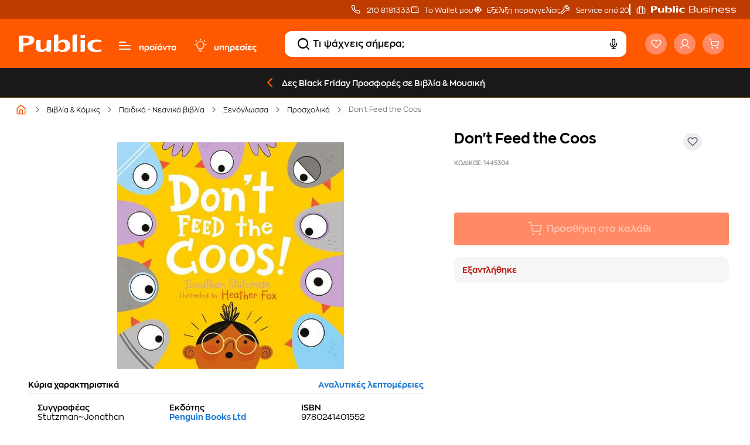

--- FILE ---
content_type: text/html;charset=UTF-8
request_url: https://www.public.gr/product/books/paidika/aggliki-glossa/preschool/dont-feed-the-coos/1445304
body_size: 82977
content:
<!DOCTYPE html><html lang="el" data-critters-container="" style="scroll-behavior: auto;"><head>
    <meta charset="utf-8">
    <title>Don't Feed the Coos - Stutzman~Jonathan | Public βιβλία</title>
    <base href="/">
    
    <link rel="preload" href="/assets/fonts/fontello.woff2" as="font" type="font/woff2" crossorigin="">
    <link rel="preload" href="/assets/fonts/ZonaPro-Bold.woff2" as="font" type="font/woff2" crossorigin="">
    <link rel="preload" href="/assets/fonts/ZonaPro-SemiBold.woff2" as="font" type="font/woff2" crossorigin="">
    <link rel="preload" href="/assets/fonts/ZonaPro-Regular.woff2" as="font" type="font/woff2" crossorigin="">
    <meta name="robots" content="index,follow"><link rel="canonical" href="https://www.public.gr/product/books/paidika/aggliki-glossa/preschool/dont-feed-the-coos/1445304">
    <meta name="viewport" content="width=device-width, initial-scale=1.0, maximum-scale=1.0, user-scalable=no, viewport-fit=cover">
    <meta name="description" content="Βρες στα Public το βιβλίο Don't Feed the Coos - Συγγραφεας: Stutzman~Jonathan - ISBN: 9780241401552">
    <meta property="og:title" content="Don't Feed the Coos - Stutzman~Jonathan | Public βιβλία">
    <meta property="og:description" content="Βρες στα Public το βιβλίο Don't Feed the Coos - Συγγραφεας: Stutzman~Jonathan - ISBN: 9780241401552">
    <meta property="og:image" content="https://external.webstorage.gr/mmimages/image/60/88/73/55/1445304-264x264-800x800-96x96.jpg">
    <meta property="og:url" content="https://www.public.gr/product/books/paidika/aggliki-glossa/preschool/dont-feed-the-coos/1445304">
    <meta property="og:type" content="website">
    <meta name="twitter:card" content="https://external.webstorage.gr/mmimages/image/60/88/73/55/1445304-264x264-800x800-96x96.jpg">
    <meta name="twitter:title" content="Don't Feed the Coos - Stutzman~Jonathan | Public βιβλία">
    <meta name="twitter:description" content="Βρες στα Public το βιβλίο Don't Feed the Coos - Συγγραφεας: Stutzman~Jonathan - ISBN: 9780241401552">
    <meta name="twitter:site" content="https://www.public.gr/product/books/paidika/aggliki-glossa/preschool/dont-feed-the-coos/1445304">
    <meta name="twitter:image" content="https://external.webstorage.gr/mmimages/image/60/88/73/55/1445304-264x264-800x800-96x96.jpg">
    
    <link rel="icon" type="image/x-icon" href="favicon.ico">
    <link rel="apple-touch-icon" sizes="180x180" href="apple-touch-icon.png">
    <link rel="icon" type="image/png" sizes="32x32" href="favicon-32x32.png">
    <link rel="icon" type="image/png" sizes="16x16" href="favicon-16x16.png">
    <link rel="mask-icon" href="safari-pinned-tab.svg" color="#5bbad5">
    <meta name="msapplication-TileColor" content="#da532c">
    <meta name="theme-color" content="#FE5900">
    <link rel="preconnect" href="https://fonts.gstatic.com" crossorigin="">
    <link rel="preconnect" href="https://fonts.googleapis.com" crossorigin="">
    <link rel="preconnect" href="https://external.webstorage.gr">
    <link rel="preconnect" href="https://media.public.gr">
    <!-- <link rel="preconnect" href="https://www.googletagmanager.com">
  <link rel="dns-prefetch" href="https://consent.cookiebot.com">
  <link rel="dns-prefetch" href="https://consentcdn.cookiebot.com"> -->
    <link rel="manifest" href="/manifest.json">
    <!-- <link rel="preload" href="/assets/fonts/fontello.woff2" as="font" crossorigin>  -->
    <!--  -->
    
    
  <style>@charset "UTF-8";:root{--animate-duration:1s;--animate-delay:1s;--animate-repeat:1}@-webkit-keyframes bounce{0%,20%,53%,to{-webkit-animation-timing-function:cubic-bezier(.215,.61,.355,1);animation-timing-function:cubic-bezier(.215,.61,.355,1);-webkit-transform:translateZ(0);transform:translateZ(0)}40%,43%{-webkit-animation-timing-function:cubic-bezier(.755,.05,.855,.06);animation-timing-function:cubic-bezier(.755,.05,.855,.06);-webkit-transform:translate3d(0,-30px,0) scaleY(1.1);transform:translate3d(0,-30px,0) scaleY(1.1)}70%{-webkit-animation-timing-function:cubic-bezier(.755,.05,.855,.06);animation-timing-function:cubic-bezier(.755,.05,.855,.06);-webkit-transform:translate3d(0,-15px,0) scaleY(1.05);transform:translate3d(0,-15px,0) scaleY(1.05)}80%{-webkit-transition-timing-function:cubic-bezier(.215,.61,.355,1);transition-timing-function:cubic-bezier(.215,.61,.355,1);-webkit-transform:translateZ(0) scaleY(.95);transform:translateZ(0) scaleY(.95)}90%{-webkit-transform:translate3d(0,-4px,0) scaleY(1.02);transform:translate3d(0,-4px,0) scaleY(1.02)}}@-webkit-keyframes flash{0%,50%,to{opacity:1}25%,75%{opacity:0}}@-webkit-keyframes pulse{0%{-webkit-transform:scaleX(1);transform:scaleX(1)}50%{-webkit-transform:scale3d(1.05,1.05,1.05);transform:scale3d(1.05,1.05,1.05)}to{-webkit-transform:scaleX(1);transform:scaleX(1)}}@-webkit-keyframes rubberBand{0%{-webkit-transform:scaleX(1);transform:scaleX(1)}30%{-webkit-transform:scale3d(1.25,.75,1);transform:scale3d(1.25,.75,1)}40%{-webkit-transform:scale3d(.75,1.25,1);transform:scale3d(.75,1.25,1)}50%{-webkit-transform:scale3d(1.15,.85,1);transform:scale3d(1.15,.85,1)}65%{-webkit-transform:scale3d(.95,1.05,1);transform:scale3d(.95,1.05,1)}75%{-webkit-transform:scale3d(1.05,.95,1);transform:scale3d(1.05,.95,1)}to{-webkit-transform:scaleX(1);transform:scaleX(1)}}@-webkit-keyframes shakeX{0%,to{-webkit-transform:translateZ(0);transform:translateZ(0)}10%,30%,50%,70%,90%{-webkit-transform:translate3d(-10px,0,0);transform:translate3d(-10px,0,0)}20%,40%,60%,80%{-webkit-transform:translate3d(10px,0,0);transform:translate3d(10px,0,0)}}@-webkit-keyframes shakeY{0%,to{-webkit-transform:translateZ(0);transform:translateZ(0)}10%,30%,50%,70%,90%{-webkit-transform:translate3d(0,-10px,0);transform:translate3d(0,-10px,0)}20%,40%,60%,80%{-webkit-transform:translate3d(0,10px,0);transform:translate3d(0,10px,0)}}@-webkit-keyframes headShake{0%{-webkit-transform:translateX(0);transform:translate(0)}6.5%{-webkit-transform:translateX(-6px) rotateY(-9deg);transform:translate(-6px) rotateY(-9deg)}18.5%{-webkit-transform:translateX(5px) rotateY(7deg);transform:translate(5px) rotateY(7deg)}31.5%{-webkit-transform:translateX(-3px) rotateY(-5deg);transform:translate(-3px) rotateY(-5deg)}43.5%{-webkit-transform:translateX(2px) rotateY(3deg);transform:translate(2px) rotateY(3deg)}50%{-webkit-transform:translateX(0);transform:translate(0)}}@-webkit-keyframes swing{20%{-webkit-transform:rotate(15deg);transform:rotate(15deg)}40%{-webkit-transform:rotate(-10deg);transform:rotate(-10deg)}60%{-webkit-transform:rotate(5deg);transform:rotate(5deg)}80%{-webkit-transform:rotate(-5deg);transform:rotate(-5deg)}to{-webkit-transform:rotate(0deg);transform:rotate(0)}}@-webkit-keyframes tada{0%{-webkit-transform:scaleX(1);transform:scaleX(1)}10%,20%{-webkit-transform:scale3d(.9,.9,.9) rotate(-3deg);transform:scale3d(.9,.9,.9) rotate(-3deg)}30%,50%,70%,90%{-webkit-transform:scale3d(1.1,1.1,1.1) rotate(3deg);transform:scale3d(1.1,1.1,1.1) rotate(3deg)}40%,60%,80%{-webkit-transform:scale3d(1.1,1.1,1.1) rotate(-3deg);transform:scale3d(1.1,1.1,1.1) rotate(-3deg)}to{-webkit-transform:scaleX(1);transform:scaleX(1)}}@-webkit-keyframes wobble{0%{-webkit-transform:translateZ(0);transform:translateZ(0)}15%{-webkit-transform:translate3d(-25%,0,0) rotate(-5deg);transform:translate3d(-25%,0,0) rotate(-5deg)}30%{-webkit-transform:translate3d(20%,0,0) rotate(3deg);transform:translate3d(20%,0,0) rotate(3deg)}45%{-webkit-transform:translate3d(-15%,0,0) rotate(-3deg);transform:translate3d(-15%,0,0) rotate(-3deg)}60%{-webkit-transform:translate3d(10%,0,0) rotate(2deg);transform:translate3d(10%,0,0) rotate(2deg)}75%{-webkit-transform:translate3d(-5%,0,0) rotate(-1deg);transform:translate3d(-5%,0,0) rotate(-1deg)}to{-webkit-transform:translateZ(0);transform:translateZ(0)}}@-webkit-keyframes jello{0%,11.1%,to{-webkit-transform:translateZ(0);transform:translateZ(0)}22.2%{-webkit-transform:skewX(-12.5deg) skewY(-12.5deg);transform:skew(-12.5deg) skewY(-12.5deg)}33.3%{-webkit-transform:skewX(6.25deg) skewY(6.25deg);transform:skew(6.25deg) skewY(6.25deg)}44.4%{-webkit-transform:skewX(-3.125deg) skewY(-3.125deg);transform:skew(-3.125deg) skewY(-3.125deg)}55.5%{-webkit-transform:skewX(1.5625deg) skewY(1.5625deg);transform:skew(1.5625deg) skewY(1.5625deg)}66.6%{-webkit-transform:skewX(-.78125deg) skewY(-.78125deg);transform:skew(-.78125deg) skewY(-.78125deg)}77.7%{-webkit-transform:skewX(.390625deg) skewY(.390625deg);transform:skew(.390625deg) skewY(.390625deg)}88.8%{-webkit-transform:skewX(-.1953125deg) skewY(-.1953125deg);transform:skew(-.1953125deg) skewY(-.1953125deg)}}@-webkit-keyframes heartBeat{0%{-webkit-transform:scale(1);transform:scale(1)}14%{-webkit-transform:scale(1.3);transform:scale(1.3)}28%{-webkit-transform:scale(1);transform:scale(1)}42%{-webkit-transform:scale(1.3);transform:scale(1.3)}70%{-webkit-transform:scale(1);transform:scale(1)}}@-webkit-keyframes backInDown{0%{-webkit-transform:translateY(-1200px) scale(.7);transform:translateY(-1200px) scale(.7);opacity:.7}80%{-webkit-transform:translateY(0) scale(.7);transform:translateY(0) scale(.7);opacity:.7}to{-webkit-transform:scale(1);transform:scale(1);opacity:1}}@-webkit-keyframes backInLeft{0%{-webkit-transform:translateX(-2000px) scale(.7);transform:translate(-2000px) scale(.7);opacity:.7}80%{-webkit-transform:translateX(0) scale(.7);transform:translate(0) scale(.7);opacity:.7}to{-webkit-transform:scale(1);transform:scale(1);opacity:1}}@-webkit-keyframes backInRight{0%{-webkit-transform:translateX(2000px) scale(.7);transform:translate(2000px) scale(.7);opacity:.7}80%{-webkit-transform:translateX(0) scale(.7);transform:translate(0) scale(.7);opacity:.7}to{-webkit-transform:scale(1);transform:scale(1);opacity:1}}@-webkit-keyframes backInUp{0%{-webkit-transform:translateY(1200px) scale(.7);transform:translateY(1200px) scale(.7);opacity:.7}80%{-webkit-transform:translateY(0) scale(.7);transform:translateY(0) scale(.7);opacity:.7}to{-webkit-transform:scale(1);transform:scale(1);opacity:1}}@-webkit-keyframes backOutDown{0%{-webkit-transform:scale(1);transform:scale(1);opacity:1}20%{-webkit-transform:translateY(0) scale(.7);transform:translateY(0) scale(.7);opacity:.7}to{-webkit-transform:translateY(700px) scale(.7);transform:translateY(700px) scale(.7);opacity:.7}}@-webkit-keyframes backOutLeft{0%{-webkit-transform:scale(1);transform:scale(1);opacity:1}20%{-webkit-transform:translateX(0) scale(.7);transform:translate(0) scale(.7);opacity:.7}to{-webkit-transform:translateX(-2000px) scale(.7);transform:translate(-2000px) scale(.7);opacity:.7}}@-webkit-keyframes backOutRight{0%{-webkit-transform:scale(1);transform:scale(1);opacity:1}20%{-webkit-transform:translateX(0) scale(.7);transform:translate(0) scale(.7);opacity:.7}to{-webkit-transform:translateX(2000px) scale(.7);transform:translate(2000px) scale(.7);opacity:.7}}@-webkit-keyframes backOutUp{0%{-webkit-transform:scale(1);transform:scale(1);opacity:1}20%{-webkit-transform:translateY(0) scale(.7);transform:translateY(0) scale(.7);opacity:.7}to{-webkit-transform:translateY(-700px) scale(.7);transform:translateY(-700px) scale(.7);opacity:.7}}@-webkit-keyframes bounceIn{0%,20%,40%,60%,80%,to{-webkit-animation-timing-function:cubic-bezier(.215,.61,.355,1);animation-timing-function:cubic-bezier(.215,.61,.355,1)}0%{opacity:0;-webkit-transform:scale3d(.3,.3,.3);transform:scale3d(.3,.3,.3)}20%{-webkit-transform:scale3d(1.1,1.1,1.1);transform:scale3d(1.1,1.1,1.1)}40%{-webkit-transform:scale3d(.9,.9,.9);transform:scale3d(.9,.9,.9)}60%{opacity:1;-webkit-transform:scale3d(1.03,1.03,1.03);transform:scale3d(1.03,1.03,1.03)}80%{-webkit-transform:scale3d(.97,.97,.97);transform:scale3d(.97,.97,.97)}to{opacity:1;-webkit-transform:scaleX(1);transform:scaleX(1)}}@-webkit-keyframes bounceInDown{0%,60%,75%,90%,to{-webkit-animation-timing-function:cubic-bezier(.215,.61,.355,1);animation-timing-function:cubic-bezier(.215,.61,.355,1)}0%{opacity:0;-webkit-transform:translate3d(0,-3000px,0) scaleY(3);transform:translate3d(0,-3000px,0) scaleY(3)}60%{opacity:1;-webkit-transform:translate3d(0,25px,0) scaleY(.9);transform:translate3d(0,25px,0) scaleY(.9)}75%{-webkit-transform:translate3d(0,-10px,0) scaleY(.95);transform:translate3d(0,-10px,0) scaleY(.95)}90%{-webkit-transform:translate3d(0,5px,0) scaleY(.985);transform:translate3d(0,5px,0) scaleY(.985)}to{-webkit-transform:translateZ(0);transform:translateZ(0)}}@-webkit-keyframes bounceInLeft{0%,60%,75%,90%,to{-webkit-animation-timing-function:cubic-bezier(.215,.61,.355,1);animation-timing-function:cubic-bezier(.215,.61,.355,1)}0%{opacity:0;-webkit-transform:translate3d(-3000px,0,0) scaleX(3);transform:translate3d(-3000px,0,0) scaleX(3)}60%{opacity:1;-webkit-transform:translate3d(25px,0,0) scaleX(1);transform:translate3d(25px,0,0) scaleX(1)}75%{-webkit-transform:translate3d(-10px,0,0) scaleX(.98);transform:translate3d(-10px,0,0) scaleX(.98)}90%{-webkit-transform:translate3d(5px,0,0) scaleX(.995);transform:translate3d(5px,0,0) scaleX(.995)}to{-webkit-transform:translateZ(0);transform:translateZ(0)}}@-webkit-keyframes bounceInRight{0%,60%,75%,90%,to{-webkit-animation-timing-function:cubic-bezier(.215,.61,.355,1);animation-timing-function:cubic-bezier(.215,.61,.355,1)}0%{opacity:0;-webkit-transform:translate3d(3000px,0,0) scaleX(3);transform:translate3d(3000px,0,0) scaleX(3)}60%{opacity:1;-webkit-transform:translate3d(-25px,0,0) scaleX(1);transform:translate3d(-25px,0,0) scaleX(1)}75%{-webkit-transform:translate3d(10px,0,0) scaleX(.98);transform:translate3d(10px,0,0) scaleX(.98)}90%{-webkit-transform:translate3d(-5px,0,0) scaleX(.995);transform:translate3d(-5px,0,0) scaleX(.995)}to{-webkit-transform:translateZ(0);transform:translateZ(0)}}@-webkit-keyframes bounceInUp{0%,60%,75%,90%,to{-webkit-animation-timing-function:cubic-bezier(.215,.61,.355,1);animation-timing-function:cubic-bezier(.215,.61,.355,1)}0%{opacity:0;-webkit-transform:translate3d(0,3000px,0) scaleY(5);transform:translate3d(0,3000px,0) scaleY(5)}60%{opacity:1;-webkit-transform:translate3d(0,-20px,0) scaleY(.9);transform:translate3d(0,-20px,0) scaleY(.9)}75%{-webkit-transform:translate3d(0,10px,0) scaleY(.95);transform:translate3d(0,10px,0) scaleY(.95)}90%{-webkit-transform:translate3d(0,-5px,0) scaleY(.985);transform:translate3d(0,-5px,0) scaleY(.985)}to{-webkit-transform:translateZ(0);transform:translateZ(0)}}@-webkit-keyframes bounceOut{20%{-webkit-transform:scale3d(.9,.9,.9);transform:scale3d(.9,.9,.9)}50%,55%{opacity:1;-webkit-transform:scale3d(1.1,1.1,1.1);transform:scale3d(1.1,1.1,1.1)}to{opacity:0;-webkit-transform:scale3d(.3,.3,.3);transform:scale3d(.3,.3,.3)}}@-webkit-keyframes bounceOutDown{20%{-webkit-transform:translate3d(0,10px,0) scaleY(.985);transform:translate3d(0,10px,0) scaleY(.985)}40%,45%{opacity:1;-webkit-transform:translate3d(0,-20px,0) scaleY(.9);transform:translate3d(0,-20px,0) scaleY(.9)}to{opacity:0;-webkit-transform:translate3d(0,2000px,0) scaleY(3);transform:translate3d(0,2000px,0) scaleY(3)}}@-webkit-keyframes bounceOutLeft{20%{opacity:1;-webkit-transform:translate3d(20px,0,0) scaleX(.9);transform:translate3d(20px,0,0) scaleX(.9)}to{opacity:0;-webkit-transform:translate3d(-2000px,0,0) scaleX(2);transform:translate3d(-2000px,0,0) scaleX(2)}}@-webkit-keyframes bounceOutRight{20%{opacity:1;-webkit-transform:translate3d(-20px,0,0) scaleX(.9);transform:translate3d(-20px,0,0) scaleX(.9)}to{opacity:0;-webkit-transform:translate3d(2000px,0,0) scaleX(2);transform:translate3d(2000px,0,0) scaleX(2)}}@-webkit-keyframes bounceOutUp{20%{-webkit-transform:translate3d(0,-10px,0) scaleY(.985);transform:translate3d(0,-10px,0) scaleY(.985)}40%,45%{opacity:1;-webkit-transform:translate3d(0,20px,0) scaleY(.9);transform:translate3d(0,20px,0) scaleY(.9)}to{opacity:0;-webkit-transform:translate3d(0,-2000px,0) scaleY(3);transform:translate3d(0,-2000px,0) scaleY(3)}}@-webkit-keyframes fadeIn{0%{opacity:0}to{opacity:1}}@-webkit-keyframes fadeInDown{0%{opacity:0;-webkit-transform:translate3d(0,-100%,0);transform:translate3d(0,-100%,0)}to{opacity:1;-webkit-transform:translateZ(0);transform:translateZ(0)}}@-webkit-keyframes fadeInDownBig{0%{opacity:0;-webkit-transform:translate3d(0,-2000px,0);transform:translate3d(0,-2000px,0)}to{opacity:1;-webkit-transform:translateZ(0);transform:translateZ(0)}}@-webkit-keyframes fadeInLeft{0%{opacity:0;-webkit-transform:translate3d(-100%,0,0);transform:translate3d(-100%,0,0)}to{opacity:1;-webkit-transform:translateZ(0);transform:translateZ(0)}}@-webkit-keyframes fadeInLeftBig{0%{opacity:0;-webkit-transform:translate3d(-2000px,0,0);transform:translate3d(-2000px,0,0)}to{opacity:1;-webkit-transform:translateZ(0);transform:translateZ(0)}}@-webkit-keyframes fadeInRight{0%{opacity:0;-webkit-transform:translate3d(100%,0,0);transform:translate3d(100%,0,0)}to{opacity:1;-webkit-transform:translateZ(0);transform:translateZ(0)}}@-webkit-keyframes fadeInRightBig{0%{opacity:0;-webkit-transform:translate3d(2000px,0,0);transform:translate3d(2000px,0,0)}to{opacity:1;-webkit-transform:translateZ(0);transform:translateZ(0)}}@-webkit-keyframes fadeInUp{0%{opacity:0;-webkit-transform:translate3d(0,100%,0);transform:translate3d(0,100%,0)}to{opacity:1;-webkit-transform:translateZ(0);transform:translateZ(0)}}@-webkit-keyframes fadeInUpBig{0%{opacity:0;-webkit-transform:translate3d(0,2000px,0);transform:translate3d(0,2000px,0)}to{opacity:1;-webkit-transform:translateZ(0);transform:translateZ(0)}}@-webkit-keyframes fadeInTopLeft{0%{opacity:0;-webkit-transform:translate3d(-100%,-100%,0);transform:translate3d(-100%,-100%,0)}to{opacity:1;-webkit-transform:translateZ(0);transform:translateZ(0)}}@-webkit-keyframes fadeInTopRight{0%{opacity:0;-webkit-transform:translate3d(100%,-100%,0);transform:translate3d(100%,-100%,0)}to{opacity:1;-webkit-transform:translateZ(0);transform:translateZ(0)}}@-webkit-keyframes fadeInBottomLeft{0%{opacity:0;-webkit-transform:translate3d(-100%,100%,0);transform:translate3d(-100%,100%,0)}to{opacity:1;-webkit-transform:translateZ(0);transform:translateZ(0)}}@-webkit-keyframes fadeInBottomRight{0%{opacity:0;-webkit-transform:translate3d(100%,100%,0);transform:translate3d(100%,100%,0)}to{opacity:1;-webkit-transform:translateZ(0);transform:translateZ(0)}}@-webkit-keyframes fadeOut{0%{opacity:1}to{opacity:0}}@-webkit-keyframes fadeOutDown{0%{opacity:1}to{opacity:0;-webkit-transform:translate3d(0,100%,0);transform:translate3d(0,100%,0)}}@-webkit-keyframes fadeOutDownBig{0%{opacity:1}to{opacity:0;-webkit-transform:translate3d(0,2000px,0);transform:translate3d(0,2000px,0)}}@-webkit-keyframes fadeOutLeft{0%{opacity:1}to{opacity:0;-webkit-transform:translate3d(-100%,0,0);transform:translate3d(-100%,0,0)}}@-webkit-keyframes fadeOutLeftBig{0%{opacity:1}to{opacity:0;-webkit-transform:translate3d(-2000px,0,0);transform:translate3d(-2000px,0,0)}}@-webkit-keyframes fadeOutRight{0%{opacity:1}to{opacity:0;-webkit-transform:translate3d(100%,0,0);transform:translate3d(100%,0,0)}}@-webkit-keyframes fadeOutRightBig{0%{opacity:1}to{opacity:0;-webkit-transform:translate3d(2000px,0,0);transform:translate3d(2000px,0,0)}}@-webkit-keyframes fadeOutUp{0%{opacity:1}to{opacity:0;-webkit-transform:translate3d(0,-100%,0);transform:translate3d(0,-100%,0)}}@-webkit-keyframes fadeOutUpBig{0%{opacity:1}to{opacity:0;-webkit-transform:translate3d(0,-2000px,0);transform:translate3d(0,-2000px,0)}}@-webkit-keyframes fadeOutTopLeft{0%{opacity:1;-webkit-transform:translateZ(0);transform:translateZ(0)}to{opacity:0;-webkit-transform:translate3d(-100%,-100%,0);transform:translate3d(-100%,-100%,0)}}@-webkit-keyframes fadeOutTopRight{0%{opacity:1;-webkit-transform:translateZ(0);transform:translateZ(0)}to{opacity:0;-webkit-transform:translate3d(100%,-100%,0);transform:translate3d(100%,-100%,0)}}@-webkit-keyframes fadeOutBottomRight{0%{opacity:1;-webkit-transform:translateZ(0);transform:translateZ(0)}to{opacity:0;-webkit-transform:translate3d(100%,100%,0);transform:translate3d(100%,100%,0)}}@-webkit-keyframes fadeOutBottomLeft{0%{opacity:1;-webkit-transform:translateZ(0);transform:translateZ(0)}to{opacity:0;-webkit-transform:translate3d(-100%,100%,0);transform:translate3d(-100%,100%,0)}}@-webkit-keyframes flip{0%{-webkit-transform:perspective(400px) scaleX(1) translateZ(0) rotateY(-1turn);transform:perspective(400px) scaleX(1) translateZ(0) rotateY(-1turn);-webkit-animation-timing-function:ease-out;animation-timing-function:ease-out}40%{-webkit-transform:perspective(400px) scaleX(1) translateZ(150px) rotateY(-190deg);transform:perspective(400px) scaleX(1) translateZ(150px) rotateY(-190deg);-webkit-animation-timing-function:ease-out;animation-timing-function:ease-out}50%{-webkit-transform:perspective(400px) scaleX(1) translateZ(150px) rotateY(-170deg);transform:perspective(400px) scaleX(1) translateZ(150px) rotateY(-170deg);-webkit-animation-timing-function:ease-in;animation-timing-function:ease-in}80%{-webkit-transform:perspective(400px) scale3d(.95,.95,.95) translateZ(0) rotateY(0deg);transform:perspective(400px) scale3d(.95,.95,.95) translateZ(0) rotateY(0);-webkit-animation-timing-function:ease-in;animation-timing-function:ease-in}to{-webkit-transform:perspective(400px) scaleX(1) translateZ(0) rotateY(0deg);transform:perspective(400px) scaleX(1) translateZ(0) rotateY(0);-webkit-animation-timing-function:ease-in;animation-timing-function:ease-in}}@-webkit-keyframes flipInX{0%{-webkit-transform:perspective(400px) rotateX(90deg);transform:perspective(400px) rotateX(90deg);-webkit-animation-timing-function:ease-in;animation-timing-function:ease-in;opacity:0}40%{-webkit-transform:perspective(400px) rotateX(-20deg);transform:perspective(400px) rotateX(-20deg);-webkit-animation-timing-function:ease-in;animation-timing-function:ease-in}60%{-webkit-transform:perspective(400px) rotateX(10deg);transform:perspective(400px) rotateX(10deg);opacity:1}80%{-webkit-transform:perspective(400px) rotateX(-5deg);transform:perspective(400px) rotateX(-5deg)}to{-webkit-transform:perspective(400px);transform:perspective(400px)}}@-webkit-keyframes flipInY{0%{-webkit-transform:perspective(400px) rotateY(90deg);transform:perspective(400px) rotateY(90deg);-webkit-animation-timing-function:ease-in;animation-timing-function:ease-in;opacity:0}40%{-webkit-transform:perspective(400px) rotateY(-20deg);transform:perspective(400px) rotateY(-20deg);-webkit-animation-timing-function:ease-in;animation-timing-function:ease-in}60%{-webkit-transform:perspective(400px) rotateY(10deg);transform:perspective(400px) rotateY(10deg);opacity:1}80%{-webkit-transform:perspective(400px) rotateY(-5deg);transform:perspective(400px) rotateY(-5deg)}to{-webkit-transform:perspective(400px);transform:perspective(400px)}}@-webkit-keyframes flipOutX{0%{-webkit-transform:perspective(400px);transform:perspective(400px)}30%{-webkit-transform:perspective(400px) rotateX(-20deg);transform:perspective(400px) rotateX(-20deg);opacity:1}to{-webkit-transform:perspective(400px) rotateX(90deg);transform:perspective(400px) rotateX(90deg);opacity:0}}@-webkit-keyframes flipOutY{0%{-webkit-transform:perspective(400px);transform:perspective(400px)}30%{-webkit-transform:perspective(400px) rotateY(-15deg);transform:perspective(400px) rotateY(-15deg);opacity:1}to{-webkit-transform:perspective(400px) rotateY(90deg);transform:perspective(400px) rotateY(90deg);opacity:0}}@-webkit-keyframes lightSpeedInRight{0%{-webkit-transform:translate3d(100%,0,0) skewX(-30deg);transform:translate3d(100%,0,0) skew(-30deg);opacity:0}60%{-webkit-transform:skewX(20deg);transform:skew(20deg);opacity:1}80%{-webkit-transform:skewX(-5deg);transform:skew(-5deg)}to{-webkit-transform:translateZ(0);transform:translateZ(0)}}@-webkit-keyframes lightSpeedInLeft{0%{-webkit-transform:translate3d(-100%,0,0) skewX(30deg);transform:translate3d(-100%,0,0) skew(30deg);opacity:0}60%{-webkit-transform:skewX(-20deg);transform:skew(-20deg);opacity:1}80%{-webkit-transform:skewX(5deg);transform:skew(5deg)}to{-webkit-transform:translateZ(0);transform:translateZ(0)}}@-webkit-keyframes lightSpeedOutRight{0%{opacity:1}to{-webkit-transform:translate3d(100%,0,0) skewX(30deg);transform:translate3d(100%,0,0) skew(30deg);opacity:0}}@-webkit-keyframes lightSpeedOutLeft{0%{opacity:1}to{-webkit-transform:translate3d(-100%,0,0) skewX(-30deg);transform:translate3d(-100%,0,0) skew(-30deg);opacity:0}}@-webkit-keyframes rotateIn{0%{-webkit-transform:rotate(-200deg);transform:rotate(-200deg);opacity:0}to{-webkit-transform:translateZ(0);transform:translateZ(0);opacity:1}}@-webkit-keyframes rotateInDownLeft{0%{-webkit-transform:rotate(-45deg);transform:rotate(-45deg);opacity:0}to{-webkit-transform:translateZ(0);transform:translateZ(0);opacity:1}}@-webkit-keyframes rotateInDownRight{0%{-webkit-transform:rotate(45deg);transform:rotate(45deg);opacity:0}to{-webkit-transform:translateZ(0);transform:translateZ(0);opacity:1}}@-webkit-keyframes rotateInUpLeft{0%{-webkit-transform:rotate(45deg);transform:rotate(45deg);opacity:0}to{-webkit-transform:translateZ(0);transform:translateZ(0);opacity:1}}@-webkit-keyframes rotateInUpRight{0%{-webkit-transform:rotate(-90deg);transform:rotate(-90deg);opacity:0}to{-webkit-transform:translateZ(0);transform:translateZ(0);opacity:1}}@-webkit-keyframes rotateOut{0%{opacity:1}to{-webkit-transform:rotate(200deg);transform:rotate(200deg);opacity:0}}@-webkit-keyframes rotateOutDownLeft{0%{opacity:1}to{-webkit-transform:rotate(45deg);transform:rotate(45deg);opacity:0}}@-webkit-keyframes rotateOutDownRight{0%{opacity:1}to{-webkit-transform:rotate(-45deg);transform:rotate(-45deg);opacity:0}}@-webkit-keyframes rotateOutUpLeft{0%{opacity:1}to{-webkit-transform:rotate(-45deg);transform:rotate(-45deg);opacity:0}}@-webkit-keyframes rotateOutUpRight{0%{opacity:1}to{-webkit-transform:rotate(90deg);transform:rotate(90deg);opacity:0}}@-webkit-keyframes hinge{0%{-webkit-animation-timing-function:ease-in-out;animation-timing-function:ease-in-out}20%,60%{-webkit-transform:rotate(80deg);transform:rotate(80deg);-webkit-animation-timing-function:ease-in-out;animation-timing-function:ease-in-out}40%,80%{-webkit-transform:rotate(60deg);transform:rotate(60deg);-webkit-animation-timing-function:ease-in-out;animation-timing-function:ease-in-out;opacity:1}to{-webkit-transform:translate3d(0,700px,0);transform:translate3d(0,700px,0);opacity:0}}@-webkit-keyframes jackInTheBox{0%{opacity:0;-webkit-transform:scale(.1) rotate(30deg);transform:scale(.1) rotate(30deg);-webkit-transform-origin:center bottom;transform-origin:center bottom}50%{-webkit-transform:rotate(-10deg);transform:rotate(-10deg)}70%{-webkit-transform:rotate(3deg);transform:rotate(3deg)}to{opacity:1;-webkit-transform:scale(1);transform:scale(1)}}@-webkit-keyframes rollIn{0%{opacity:0;-webkit-transform:translate3d(-100%,0,0) rotate(-120deg);transform:translate3d(-100%,0,0) rotate(-120deg)}to{opacity:1;-webkit-transform:translateZ(0);transform:translateZ(0)}}@-webkit-keyframes rollOut{0%{opacity:1}to{opacity:0;-webkit-transform:translate3d(100%,0,0) rotate(120deg);transform:translate3d(100%,0,0) rotate(120deg)}}@-webkit-keyframes zoomIn{0%{opacity:0;-webkit-transform:scale3d(.3,.3,.3);transform:scale3d(.3,.3,.3)}50%{opacity:1}}@-webkit-keyframes zoomInDown{0%{opacity:0;-webkit-transform:scale3d(.1,.1,.1) translate3d(0,-1000px,0);transform:scale3d(.1,.1,.1) translate3d(0,-1000px,0);-webkit-animation-timing-function:cubic-bezier(.55,.055,.675,.19);animation-timing-function:cubic-bezier(.55,.055,.675,.19)}60%{opacity:1;-webkit-transform:scale3d(.475,.475,.475) translate3d(0,60px,0);transform:scale3d(.475,.475,.475) translate3d(0,60px,0);-webkit-animation-timing-function:cubic-bezier(.175,.885,.32,1);animation-timing-function:cubic-bezier(.175,.885,.32,1)}}@-webkit-keyframes zoomInLeft{0%{opacity:0;-webkit-transform:scale3d(.1,.1,.1) translate3d(-1000px,0,0);transform:scale3d(.1,.1,.1) translate3d(-1000px,0,0);-webkit-animation-timing-function:cubic-bezier(.55,.055,.675,.19);animation-timing-function:cubic-bezier(.55,.055,.675,.19)}60%{opacity:1;-webkit-transform:scale3d(.475,.475,.475) translate3d(10px,0,0);transform:scale3d(.475,.475,.475) translate3d(10px,0,0);-webkit-animation-timing-function:cubic-bezier(.175,.885,.32,1);animation-timing-function:cubic-bezier(.175,.885,.32,1)}}@-webkit-keyframes zoomInRight{0%{opacity:0;-webkit-transform:scale3d(.1,.1,.1) translate3d(1000px,0,0);transform:scale3d(.1,.1,.1) translate3d(1000px,0,0);-webkit-animation-timing-function:cubic-bezier(.55,.055,.675,.19);animation-timing-function:cubic-bezier(.55,.055,.675,.19)}60%{opacity:1;-webkit-transform:scale3d(.475,.475,.475) translate3d(-10px,0,0);transform:scale3d(.475,.475,.475) translate3d(-10px,0,0);-webkit-animation-timing-function:cubic-bezier(.175,.885,.32,1);animation-timing-function:cubic-bezier(.175,.885,.32,1)}}@-webkit-keyframes zoomInUp{0%{opacity:0;-webkit-transform:scale3d(.1,.1,.1) translate3d(0,1000px,0);transform:scale3d(.1,.1,.1) translate3d(0,1000px,0);-webkit-animation-timing-function:cubic-bezier(.55,.055,.675,.19);animation-timing-function:cubic-bezier(.55,.055,.675,.19)}60%{opacity:1;-webkit-transform:scale3d(.475,.475,.475) translate3d(0,-60px,0);transform:scale3d(.475,.475,.475) translate3d(0,-60px,0);-webkit-animation-timing-function:cubic-bezier(.175,.885,.32,1);animation-timing-function:cubic-bezier(.175,.885,.32,1)}}@-webkit-keyframes zoomOut{0%{opacity:1}50%{opacity:0;-webkit-transform:scale3d(.3,.3,.3);transform:scale3d(.3,.3,.3)}to{opacity:0}}@-webkit-keyframes zoomOutDown{40%{opacity:1;-webkit-transform:scale3d(.475,.475,.475) translate3d(0,-60px,0);transform:scale3d(.475,.475,.475) translate3d(0,-60px,0);-webkit-animation-timing-function:cubic-bezier(.55,.055,.675,.19);animation-timing-function:cubic-bezier(.55,.055,.675,.19)}to{opacity:0;-webkit-transform:scale3d(.1,.1,.1) translate3d(0,2000px,0);transform:scale3d(.1,.1,.1) translate3d(0,2000px,0);-webkit-animation-timing-function:cubic-bezier(.175,.885,.32,1);animation-timing-function:cubic-bezier(.175,.885,.32,1)}}@-webkit-keyframes zoomOutLeft{40%{opacity:1;-webkit-transform:scale3d(.475,.475,.475) translate3d(42px,0,0);transform:scale3d(.475,.475,.475) translate3d(42px,0,0)}to{opacity:0;-webkit-transform:scale(.1) translate3d(-2000px,0,0);transform:scale(.1) translate3d(-2000px,0,0)}}@-webkit-keyframes zoomOutRight{40%{opacity:1;-webkit-transform:scale3d(.475,.475,.475) translate3d(-42px,0,0);transform:scale3d(.475,.475,.475) translate3d(-42px,0,0)}to{opacity:0;-webkit-transform:scale(.1) translate3d(2000px,0,0);transform:scale(.1) translate3d(2000px,0,0)}}@-webkit-keyframes zoomOutUp{40%{opacity:1;-webkit-transform:scale3d(.475,.475,.475) translate3d(0,60px,0);transform:scale3d(.475,.475,.475) translate3d(0,60px,0);-webkit-animation-timing-function:cubic-bezier(.55,.055,.675,.19);animation-timing-function:cubic-bezier(.55,.055,.675,.19)}to{opacity:0;-webkit-transform:scale3d(.1,.1,.1) translate3d(0,-2000px,0);transform:scale3d(.1,.1,.1) translate3d(0,-2000px,0);-webkit-animation-timing-function:cubic-bezier(.175,.885,.32,1);animation-timing-function:cubic-bezier(.175,.885,.32,1)}}@-webkit-keyframes slideInDown{0%{-webkit-transform:translate3d(0,-100%,0);transform:translate3d(0,-100%,0);visibility:visible}to{-webkit-transform:translateZ(0);transform:translateZ(0)}}@-webkit-keyframes slideInLeft{0%{-webkit-transform:translate3d(-100%,0,0);transform:translate3d(-100%,0,0);visibility:visible}to{-webkit-transform:translateZ(0);transform:translateZ(0)}}@-webkit-keyframes slideInRight{0%{-webkit-transform:translate3d(100%,0,0);transform:translate3d(100%,0,0);visibility:visible}to{-webkit-transform:translateZ(0);transform:translateZ(0)}}@-webkit-keyframes slideInUp{0%{-webkit-transform:translate3d(0,100%,0);transform:translate3d(0,100%,0);visibility:visible}to{-webkit-transform:translateZ(0);transform:translateZ(0)}}@-webkit-keyframes slideOutDown{0%{-webkit-transform:translateZ(0);transform:translateZ(0)}to{visibility:hidden;-webkit-transform:translate3d(0,100%,0);transform:translate3d(0,100%,0)}}@-webkit-keyframes slideOutLeft{0%{-webkit-transform:translateZ(0);transform:translateZ(0)}to{visibility:hidden;-webkit-transform:translate3d(-100%,0,0);transform:translate3d(-100%,0,0)}}@-webkit-keyframes slideOutRight{0%{-webkit-transform:translateZ(0);transform:translateZ(0)}to{visibility:hidden;-webkit-transform:translate3d(100%,0,0);transform:translate3d(100%,0,0)}}@-webkit-keyframes slideOutUp{0%{-webkit-transform:translateZ(0);transform:translateZ(0)}to{visibility:hidden;-webkit-transform:translate3d(0,-100%,0);transform:translate3d(0,-100%,0)}}html,body,iframe,img{margin:0;padding:0;border:0;font-size:100%;font:inherit;vertical-align:baseline;box-sizing:border-box}body{line-height:1;-webkit-text-size-adjust:100%}*:focus{outline:0}:root{--main-orange:#fe5900;--main-orange-dark:#bf3c00;--purple:#606fc8;--dark-purple:#3c1888;--light-purple:#eef2ff;--blue:#4284a6;--light-grey:#bdc1c2;--border-light-grey:#d6dadb;--cat-bg-grey:#f0f1f2;--main-brand-neutral-text:#141719;--light-black:#3f3f3f;--white:white;--black:black;--megamenu-light-grey:#f3f6f9;--megamenu-blue-link:#1976d2;--price-grey:#009688;--success:#009688;--cart-blue:#0265DC;--onboarding-black-dark:#141719;--onboarding-black-light:#59595A;--link-btn:#000000DE}@-moz-document url-prefix(){body,html{scrollbar-color:#fe5900 rgba(0,0,0,.12);scrollbar-width:thin}}@supports not selector(::-webkit-scrollbar){body *,html *{scrollbar-color:#fe5900 rgba(0,0,0,.12);scrollbar-width:thin}}body::-webkit-scrollbar{width:4px;height:2px}body::-webkit-scrollbar-track{border-radius:0;background:#0000001f}body::-webkit-scrollbar-thumb{border-radius:0;background:#fe5900}body{overflow-y:auto}html{scroll-behavior:smooth}@font-face{font-family:ZonaPro;src:url(/assets/fonts/ZonaPro-Bold.woff2) format("woff2"),url(/assets/fonts/ZonaPro-Bold.otf) format("opentype");font-style:normal;font-weight:700}@font-face{font-family:ZonaPro;src:url(/assets/fonts/ZonaPro-SemiBold.woff2) format("woff2"),url(/assets/fonts/ZonaPro-SemiBold.otf) format("opentype");font-style:normal;font-weight:600}@font-face{font-family:ZonaPro;src:url(/assets/fonts/ZonaPro-Regular.woff2) format("woff2"),url(/assets/fonts/ZonaPro-Regular.otf) format("opentype");font-style:normal;font-weight:400}:root{--aside-width:336px;--cart-aside-width:392px;--checkout-aside-width:416px;--mdc-outlined-text-field-disabled-input-text-color:#00000061}:root{--mdc-dialog-subhead-color:var(--black);--mdc-dialog-subhead-tracking:0;--mdc-dialog-supporting-text-color:var(--black);--mdc-dialog-supporting-text-tracking:0}@font-face{font-family:ZonaPro;src:url(/assets/fonts/ZonaPro-Bold.woff2) format("woff2"),url(/assets/fonts/ZonaPro-Bold.otf) format("opentype");font-style:normal;font-weight:700}@font-face{font-family:ZonaPro;src:url(/assets/fonts/ZonaPro-SemiBold.woff2) format("woff2"),url(/assets/fonts/ZonaPro-SemiBold.otf) format("opentype");font-style:normal;font-weight:600}@font-face{font-family:ZonaPro;src:url(/assets/fonts/ZonaPro-Regular.woff2) format("woff2"),url(/assets/fonts/ZonaPro-Regular.otf) format("opentype");font-style:normal;font-weight:400}:root{--mdc-typography-font-family:"ZonaPro", "Open Sans", sans-serif;--mdc-dialog-supporting-text-font:"ZonaPro", "Open Sans", sans-serif}html{font-family:var(--mdc-typography-font-family)}</style><link rel="stylesheet" href="styles-U5KAPQQC.css" media="all" onload="this.media='all'"><noscript><link rel="stylesheet" href="styles-U5KAPQQC.css"></noscript>
                              <link href="https://s.go-mpulse.net/boomerang/GH8BG-KU2PZ-MSNCV-DHNY7-455X4" rel="preload" as="script"><style>#mainContainer[_ngcontent-ng-c1076774431]{max-width:1440px;margin:auto;padding:env(safe-area-inset);--sab: env(safe-area-inset-bottom)}.cart-bg[_ngcontent-ng-c1076774431]{background:#eee;min-height:100vh}.cat-bg[_ngcontent-ng-c1076774431]{background:#f0f1f2}.cat-bg.black-friday-skin[_ngcontent-ng-c1076774431]{background:#000}.comparison-bg[_ngcontent-ng-c1076774431]{background:#f0f1f2}.my-acount-bg[_ngcontent-ng-c1076774431]{background:#f5f6f7}.xmas-skin[_ngcontent-ng-c1076774431]{background-color:#9e1408}.xmas-skin[_ngcontent-ng-c1076774431]     app-dynamic-reusables h3, .xmas-skin[_ngcontent-ng-c1076774431]     app-reusable-slider-shops h3, .xmas-skin[_ngcontent-ng-c1076774431]     app-footer h3, .xmas-skin[_ngcontent-ng-c1076774431]     app-footer span.mdc-typography--body2.mr-1, .xmas-skin[_ngcontent-ng-c1076774431]     app-footer .mdc-typography--subtitle2, .xmas-skin[_ngcontent-ng-c1076774431]     app-footer .footer-links a, .xmas-skin[_ngcontent-ng-c1076774431]     app-footer .footer-rights a{color:#fff}.xmas-skin[_ngcontent-ng-c1076774431]     app-reusable-usps .usps-item{background-color:#fffbed!important}</style><style>.modal-menu   [_nghost-ng-c1675129814]{position:fixed;width:100%;height:100%;z-index:100}</style><style>[_ngcontent-ng-c1155767614]:root{--aside-width: 336px;--cart-aside-width: 392px;--checkout-aside-width: 416px;--mdc-outlined-text-field-disabled-input-text-color: #00000061}[_nghost-ng-c1155767614]   .loader[_ngcontent-ng-c1155767614]{padding:16px}[_nghost-ng-c1155767614]   .loader--small[_ngcontent-ng-c1155767614]{position:relative;bottom:3vh;padding:0;height:0px!important}[_nghost-ng-c1155767614]   .loader.fixed[_ngcontent-ng-c1155767614]{opacity:0;position:fixed;z-index:9999;top:0;right:0;bottom:0;left:0;background-color:#0000001f;visibility:hidden}[_nghost-ng-c1155767614]   .loader.fixed.show[_ngcontent-ng-c1155767614]{visibility:visible;opacity:1}[_nghost-ng-c1155767614]   .loader.fixed.show[_ngcontent-ng-c1155767614]  ng-lottie>div{transform:scale(1);transition:all .3s ease-in-out}[_nghost-ng-c1155767614]   .loader.fixed[_ngcontent-ng-c1155767614]  ng-lottie>div{background-color:#fff;border-radius:50%;transform:scale(0);position:relative;transition:all .125s ease-in-out}[_nghost-ng-c1155767614]   .loader[_ngcontent-ng-c1155767614]   .spinner-container[_ngcontent-ng-c1155767614]{position:relative;width:96px;height:96px;background:#fff;border-radius:50%}[_nghost-ng-c1155767614]   .loader[_ngcontent-ng-c1155767614]   .spinner-container--small[_ngcontent-ng-c1155767614]{width:24px;height:33px;background:none}[_nghost-ng-c1155767614]   .loader[_ngcontent-ng-c1155767614]   .spinner-container[_ngcontent-ng-c1155767614]   img[_ngcontent-ng-c1155767614]{position:absolute;left:50%;top:50%;transform:translate(-50%,-50%)}[_nghost-ng-c1155767614]   .loader[_ngcontent-ng-c1155767614]   .spinner-container[_ngcontent-ng-c1155767614]   .spinner[_ngcontent-ng-c1155767614]{animation:_ngcontent-ng-c1155767614_rotate 3s ease-in-out infinite;z-index:2;position:absolute;top:50%;left:50%;margin:-48px 0 0 -48px;width:96px;height:96px}[_nghost-ng-c1155767614]   .loader[_ngcontent-ng-c1155767614]   .spinner-container[_ngcontent-ng-c1155767614]   .spinner--small[_ngcontent-ng-c1155767614]{width:24px;height:33px;margin:-16px 0 0 -12px}[_nghost-ng-c1155767614]   .loader[_ngcontent-ng-c1155767614]   .spinner-container[_ngcontent-ng-c1155767614]   .spinner[_ngcontent-ng-c1155767614]   .path[_ngcontent-ng-c1155767614]{stroke:var(--main-orange);stroke-linecap:square;animation:_ngcontent-ng-c1155767614_dash 2s ease-in-out infinite;animation-delay:125ms}[_nghost-ng-c1155767614]   .loader[_ngcontent-ng-c1155767614]   .spinner-container[_ngcontent-ng-c1155767614]   .spinner[_ngcontent-ng-c1155767614]   .path.shadow[_ngcontent-ng-c1155767614]{stroke:rgba(var(--main-orange),.5);animation-delay:0ms;animation-timing-function:ease-in-out}@keyframes _ngcontent-ng-c1155767614_rotate{to{transform:rotate(360deg)}}@keyframes _ngcontent-ng-c1155767614_dash{0%{stroke-dasharray:1,288;stroke-dashoffset:0}50%{stroke-dasharray:192,288;stroke-dashoffset:-160}to{stroke-dasharray:192,288;stroke-dashoffset:-256}}</style><style>[_ngcontent-ng-c3788463273]:root{--aside-width: 336px;--cart-aside-width: 392px;--checkout-aside-width: 416px;--mdc-outlined-text-field-disabled-input-text-color: #00000061}@media (max-width: 819.98px){header[_ngcontent-ng-c3788463273]{display:none}}[_nghost-ng-c3788463273]   .pbc-link-button[_ngcontent-ng-c3788463273]{color:#fff}[_nghost-ng-c3788463273]   .rectangle[_ngcontent-ng-c3788463273]{width:2px;height:18px;position:relative;right:10px;background-color:#fff}[_nghost-ng-c3788463273]   .mdc-top-app-bar__row[_ngcontent-ng-c3788463273]{max-width:1440px;margin:auto;padding:4px 16px;height:32px}@media screen and (min-width: 1460px){[_nghost-ng-c3788463273]   .mdc-top-app-bar__row[_ngcontent-ng-c3788463273]{padding:0 2px}}[_nghost-ng-c3788463273]   .mdc-top-app-bar__section[_ngcontent-ng-c3788463273] > div[_ngcontent-ng-c3788463273]{gap:14px}[_nghost-ng-c3788463273]   .mdc-top-app-bar__section__B2B[_ngcontent-ng-c3788463273]{display:flex;align-items:center;background-color:transparent;border-radius:4px;padding:3px 8px}[_nghost-ng-c3788463273]   .mdc-top-app-bar__section__B2BLogo[_ngcontent-ng-c3788463273]{display:flex;align-items:center;justify-content:center;width:150px;height:auto;padding-left:5px}[_nghost-ng-c3788463273]   .mdc-top-app-bar__section__Wallet[_ngcontent-ng-c3788463273]{padding:4px 9px}[_nghost-ng-c3788463273]   .mdc-top-app-bar__section__Wallet-Logo[_ngcontent-ng-c3788463273]{width:108px;height:auto}.mdc-top-app-bar.mdc-top-app-bar--header[_ngcontent-ng-c3788463273]   .mdc-top-app-bar__section[_ngcontent-ng-c3788463273]{padding-left:0;padding-right:0}@media (max-width: 819.98px){.mdc-top-app-bar[_ngcontent-ng-c3788463273]   .mdc-top-app-bar__section.mdc-top-app-bar__section--scroll-xs[_ngcontent-ng-c3788463273]{margin:0 -16px;width:calc(100% + 32px);overflow-x:auto;overflow-y:hidden;display:flex;justify-content:flex-start;flex-wrap:nowrap}.mdc-top-app-bar[_ngcontent-ng-c3788463273]   .mdc-top-app-bar__section.mdc-top-app-bar__section--scroll-xs[_ngcontent-ng-c3788463273]   .mdc-button[_ngcontent-ng-c3788463273]{white-space:nowrap;flex-grow:0;flex-shrink:0}}</style><style>[_ngcontent-ng-c2269146829]:root{--aside-width: 336px;--cart-aside-width: 392px;--checkout-aside-width: 416px;--mdc-outlined-text-field-disabled-input-text-color: #00000061}[_nghost-ng-c2269146829]{display:block;position:-webkit-sticky;position:sticky;top:0;z-index:4;will-change:transform;transition:all .4s ease-out}[_nghost-ng-c2269146829]   .join-button[_ngcontent-ng-c2269146829]{display:flex;align-items:center;justify-content:center;gap:6px;border-radius:99px;border:none;background-color:#ff8a65;color:#fff;padding:8px 12px;overflow:hidden;transition:width .4s ease-in-out,background-color .4s ease-in-out;width:37px;height:36px;cursor:pointer}[_nghost-ng-c2269146829]   .join-button.expanded[_ngcontent-ng-c2269146829]{width:116px;background-color:#fff;color:#fe5900}[_nghost-ng-c2269146829]   .join-button.expanded[_ngcontent-ng-c2269146829]   .join-label[_ngcontent-ng-c2269146829]{opacity:1;transform:translate(0)}[_nghost-ng-c2269146829]   .join-button.expanded--b2b[_ngcontent-ng-c2269146829]{position:relative;width:37px;background-color:var(--main-orange);color:var(--white);z-index:2;transition-delay:1s}[_nghost-ng-c2269146829]   .join-button[_ngcontent-ng-c2269146829]   .join-label[_ngcontent-ng-c2269146829]{white-space:nowrap;font-weight:700;opacity:0;transform:translate(10px);transition:opacity .6s ease-in,transform .6s ease-in}[_nghost-ng-c2269146829]   .join-button[_ngcontent-ng-c2269146829]   .ic-user-wallet[_ngcontent-ng-c2269146829]:before{font-size:20px}@media (max-width: 819.98px){.on-scroll--cartCheckout[_nghost-ng-c2269146829]{opacity:0;transform:translateY(-128px)}.on-scroll--otherPages[_nghost-ng-c2269146829]{transform:translateY(-56px)}.on-scroll--hideHeader[_nghost-ng-c2269146829]{transform:translateY(-128px)}}@media (max-width: 819.98px){[_nghost-ng-c2269146829]   #header-container[_ngcontent-ng-c2269146829]{padding:8px 0;opacity:1}[_nghost-ng-c2269146829]   #header-container.mdc-top-app-bar[_ngcontent-ng-c2269146829]{transition:all .4s}}[_nghost-ng-c2269146829]   #header[_ngcontent-ng-c2269146829]{max-width:1440px;margin:auto;padding:16px 32px}@media screen and (min-width: 1460px){[_nghost-ng-c2269146829]   #header.no-padding-horizontally[_ngcontent-ng-c2269146829]{padding:16px 0}}@media (max-width: 819.98px){[_nghost-ng-c2269146829]   #header[_ngcontent-ng-c2269146829]{padding:0 12px}[_nghost-ng-c2269146829]   #header[_ngcontent-ng-c2269146829]     .mdc-dialog--open, [_nghost-ng-c2269146829]   #header[_ngcontent-ng-c2269146829]     .mdc-dialog--opening, [_nghost-ng-c2269146829]   #header[_ngcontent-ng-c2269146829]     .mdc-dialog--closing{height:100vh;min-height:100vh}}[_nghost-ng-c2269146829]   .mdc-top-app-bar--header[_ngcontent-ng-c2269146829]   .mdc-top-app-bar__row[_ngcontent-ng-c2269146829]{height:84px}@media (max-width: 819.98px){[_nghost-ng-c2269146829]   .mdc-top-app-bar--header[_ngcontent-ng-c2269146829]   .mdc-top-app-bar__row[_ngcontent-ng-c2269146829]{height:108px}}[_nghost-ng-c2269146829]   .mdc-top-app-bar--header[_ngcontent-ng-c2269146829]     .mdc-icon-button.mdc-icon-button.mdc-icon-button--primary{background-color:#ff8a65;border-radius:99px;transition:background-color ease-in-out .15s}[_nghost-ng-c2269146829]   .mdc-top-app-bar--header[_ngcontent-ng-c2269146829]     .mdc-icon-button.mdc-icon-button.mdc-icon-button--primary:hover{background-color:var(--main-orange-dark)}[_nghost-ng-c2269146829]   .mdc-top-app-bar--header[_ngcontent-ng-c2269146829]     .mdc-icon-button.mdc-icon-button.mdc-icon-button--primary.mdc-icon-button--medium{width:37px;height:36px}[_nghost-ng-c2269146829]   .mdc-top-app-bar--header[_ngcontent-ng-c2269146829]   #burger-icon[_ngcontent-ng-c2269146829]     .mdc-icon-button.mdc-icon-button.mdc-icon-button--primary, [_nghost-ng-c2269146829]   .mdc-top-app-bar--header[_ngcontent-ng-c2269146829]   #services-icon-btn[_ngcontent-ng-c2269146829]     .mdc-icon-button.mdc-icon-button.mdc-icon-button--primary{background-color:transparent;border-radius:12px}@media (max-width: 819.98px){[_nghost-ng-c2269146829]   .mdc-top-app-bar--header[_ngcontent-ng-c2269146829]   #burger-icon[_ngcontent-ng-c2269146829]     .mdc-icon-button.mdc-icon-button.mdc-icon-button--primary, [_nghost-ng-c2269146829]   .mdc-top-app-bar--header[_ngcontent-ng-c2269146829]   #services-icon-btn[_ngcontent-ng-c2269146829]     .mdc-icon-button.mdc-icon-button.mdc-icon-button--primary{background-color:#ff8a65;border-radius:12px}[_nghost-ng-c2269146829]   .mdc-top-app-bar--header[_ngcontent-ng-c2269146829]   #burger-icon[_ngcontent-ng-c2269146829]     .mdc-icon-button.mdc-icon-button.mdc-icon-button--primary:hover, [_nghost-ng-c2269146829]   .mdc-top-app-bar--header[_ngcontent-ng-c2269146829]   #services-icon-btn[_ngcontent-ng-c2269146829]     .mdc-icon-button.mdc-icon-button.mdc-icon-button--primary:hover{background-color:var(--main-orange-dark)}}[_nghost-ng-c2269146829]   .mdc-top-app-bar--header[_ngcontent-ng-c2269146829]     app-product-price .product__price{font-size:14px;line-height:16px}[_nghost-ng-c2269146829]   .mdc-top-app-bar--header[_ngcontent-ng-c2269146829]     app-product-price .product__price sup{font-family:var(--mdc-typography-font-family);font-weight:600;font-size:10px;line-height:12px;position:relative;top:-3px}[_nghost-ng-c2269146829]   .header[_ngcontent-ng-c2269146829]{display:grid;grid-template-columns:auto auto 1fr auto;align-items:center}[_nghost-ng-c2269146829]   .logo[_ngcontent-ng-c2269146829]{grid-column:1}[_nghost-ng-c2269146829]   .burger[_ngcontent-ng-c2269146829]{grid-column:2;margin-top:6px}[_nghost-ng-c2269146829]   .burger.hide[_ngcontent-ng-c2269146829]{opacity:0;pointer-events:none}[_nghost-ng-c2269146829]   .search[_ngcontent-ng-c2269146829]{grid-column:3}[_nghost-ng-c2269146829]   .icons[_ngcontent-ng-c2269146829]{grid-column:4}[_nghost-ng-c2269146829]   .icons.hide[_ngcontent-ng-c2269146829]{opacity:0}@media (max-width: 819.98px){[_nghost-ng-c2269146829]   .header[_ngcontent-ng-c2269146829]{grid-template-rows:auto auto;grid-template-columns:auto 1fr}[_nghost-ng-c2269146829]   .logo[_ngcontent-ng-c2269146829]{grid-row:1;grid-column:1/span 2}[_nghost-ng-c2269146829]   .icons[_ngcontent-ng-c2269146829]{grid-row:1;grid-column:4}[_nghost-ng-c2269146829]   .burger[_ngcontent-ng-c2269146829]{grid-row:2;grid-column:1;margin-top:0}[_nghost-ng-c2269146829]   .search[_ngcontent-ng-c2269146829]{grid-row:2;grid-column:2/span 3}[_nghost-ng-c2269146829]   .hidden-in-mobile[_ngcontent-ng-c2269146829]{display:none}}.mdc-text-field.mdc-text-field--search[_ngcontent-ng-c2269146829]{height:44px;width:90%;max-width:620px;padding-left:16px;padding-right:10px;background:#fe5900}@media (max-width: 819.98px){.mdc-text-field.mdc-text-field--search[_ngcontent-ng-c2269146829]{width:100%;max-width:100%}}.mdc-text-field.mdc-text-field--search[_ngcontent-ng-c2269146829]   .mdc-text-field__input[_ngcontent-ng-c2269146829]{--mdc-outlined-text-field-input-text-color: rgba(0, 0, 0, .87);border-bottom-right-radius:12px;border-top-right-radius:12px;font-family:var(--mdc-typography-font-family);font-weight:600;position:relative;z-index:2;background:#fff;height:100%}.mdc-text-field.mdc-text-field--search[_ngcontent-ng-c2269146829]   .mdc-text-field__input[_ngcontent-ng-c2269146829]::placeholder{opacity:1;color:#000}.mdc-text-field.mdc-text-field--search[_ngcontent-ng-c2269146829]   .mdc-notched-outline[_ngcontent-ng-c2269146829]   .mdc-notched-outline__leading[_ngcontent-ng-c2269146829]{background:#fff;border-top-left-radius:12px;border-bottom-left-radius:12px;width:56px;border-color:#0000001f;border:none}.mdc-text-field.mdc-text-field--search[_ngcontent-ng-c2269146829]   .mdc-notched-outline[_ngcontent-ng-c2269146829]   .mdc-notched-outline__trailing[_ngcontent-ng-c2269146829]{background:#fff;border-bottom-right-radius:12px;border-top-right-radius:12px;border-color:#0000001f;border:none}.mdc-text-field.mdc-text-field--search[_ngcontent-ng-c2269146829]   .mdc-text-field__icon[_ngcontent-ng-c2269146829]{position:relative;z-index:2}.mdc-top-app-bar.mdc-top-app-bar--header[_ngcontent-ng-c2269146829]   .mdc-top-app-bar__section[_ngcontent-ng-c2269146829]{padding-left:0;padding-right:0}.mdc-top-app-bar[_ngcontent-ng-c2269146829]   .mdc-top-app-bar__section.mdc-top-app-bar__section--search[_ngcontent-ng-c2269146829]{max-width:448px;width:100%;flex-basis:100%;flex-grow:0;flex-shrink:1}.mdc-top-app-bar[_ngcontent-ng-c2269146829]   .mdc-top-app-bar__section.mdc-top-app-bar__section--align-center[_ngcontent-ng-c2269146829]   .mdc-menu-surface--anchor[_ngcontent-ng-c2269146829]{width:60%}@media (max-width: 819.98px){.mdc-top-app-bar[_ngcontent-ng-c2269146829]   .mdc-top-app-bar__section.mdc-top-app-bar__section--scroll-xs[_ngcontent-ng-c2269146829]{margin:0 -16px;width:calc(100% + 32px);overflow-x:auto;overflow-y:hidden;display:flex;justify-content:flex-start;flex-wrap:nowrap}.mdc-top-app-bar[_ngcontent-ng-c2269146829]   .mdc-top-app-bar__section.mdc-top-app-bar__section--scroll-xs[_ngcontent-ng-c2269146829]   .mdc-button[_ngcontent-ng-c2269146829]{white-space:nowrap;flex-grow:0;flex-shrink:0}}.mdc-button[_ngcontent-ng-c2269146829]{padding:0;background:transparent;border:0;cursor:pointer}.mdc-button[_ngcontent-ng-c2269146829]:focus{outline:none}.mdc-button.mdc-button--logo[_ngcontent-ng-c2269146829]   img[_ngcontent-ng-c2269146829]{width:141px}@media (max-width: 819.98px){.mdc-button.mdc-button--logo[_ngcontent-ng-c2269146829]   img[_ngcontent-ng-c2269146829]{width:80px}}.mdc-button--logo-b2b[_ngcontent-ng-c2269146829]   img[_ngcontent-ng-c2269146829]{width:242px;height:34px}@media (max-width: 819.98px){.mdc-button--logo-b2b[_ngcontent-ng-c2269146829]   img[_ngcontent-ng-c2269146829]{width:100%;max-width:212px;height:29px;padding-right:10px}}.mdc-menu[_ngcontent-ng-c2269146829]   .mdc-list.mdc-list--plain[_ngcontent-ng-c2269146829]   .mdc-list-group__subheader[_ngcontent-ng-c2269146829]{padding:16px 24px;margin:0}.mdc-menu[_ngcontent-ng-c2269146829]   .mdc-list.mdc-list--plain[_ngcontent-ng-c2269146829]   .mdc-list-item[_ngcontent-ng-c2269146829]{margin:0;padding:0 24px;border-radius:0;height:auto}.mdc-menu[_ngcontent-ng-c2269146829]   .mdc-list.mdc-list--plain[_ngcontent-ng-c2269146829]   .mdc-list-item[_ngcontent-ng-c2269146829]   .mdc-list-item__graphic[_ngcontent-ng-c2269146829]{color:#fe5900;font-size:18px}.mdc-menu[_ngcontent-ng-c2269146829]   .mdc-list.mdc-list--plain[_ngcontent-ng-c2269146829]   .mdc-list-item[_ngcontent-ng-c2269146829] + .mdc-list-item[_ngcontent-ng-c2269146829]{margin-top:8px}.mdc-menu.mdc-menu--search[_ngcontent-ng-c2269146829]{width:90%;max-width:620px;padding:24px;border-radius:0 0 16px 16px;left:auto!important;top:26px!important;box-shadow:none}@media only screen and (max-width: 1024px){.mdc-menu.mdc-menu--search[_ngcontent-ng-c2269146829]{width:100vw;max-width:100vw;top:55px!important;left:-250px!important;max-height:100vh!important;height:100vh}.mdc-menu.mdc-menu--search.cart-view[_ngcontent-ng-c2269146829]{left:-169px!important}}@media only screen and (max-width: 819px){.mdc-menu.mdc-menu--search[_ngcontent-ng-c2269146829]{width:100vw;max-width:100vw;top:47px!important;left:-69px!important;max-height:100vh!important;height:100vh}}.mdc-menu.mdc-menu--search.mdc-menu--search-single[_ngcontent-ng-c2269146829]{width:100%}.mdc-menu.mdc-menu--previous-search[_ngcontent-ng-c2269146829]{width:90%;max-width:620px;padding:24px;border-radius:0 0 16px 16px;left:auto!important;top:26px!important;box-shadow:none}@media only screen and (max-width: 1024px){.mdc-menu.mdc-menu--previous-search[_ngcontent-ng-c2269146829]{width:100vw;max-width:100vw;top:55px!important;left:-250px!important;max-height:100vh!important;height:100vh}.mdc-menu.mdc-menu--previous-search.cart-view[_ngcontent-ng-c2269146829]{left:-169px!important}}@media only screen and (max-width: 819px){.mdc-menu.mdc-menu--previous-search[_ngcontent-ng-c2269146829]{width:100vw;max-width:100vw;top:47px!important;left:-69px!important;max-height:100vh!important;height:100vh}}.mdc-badge[_ngcontent-ng-c2269146829]{margin-right:12px}@media (max-width: 1079.98px){.mdc-badge.cart-mobile-pr[_ngcontent-ng-c2269146829]{padding-right:0}}@media screen and (min-width: 1460px){.mdc-badge.cart-mobile-pr[_ngcontent-ng-c2269146829]{padding-right:0}}.mdc-badge[_ngcontent-ng-c2269146829]   .header-badge__number[_ngcontent-ng-c2269146829], .mdc-badge[_ngcontent-ng-c2269146829]   .mdc-badge.cart-mobile-pr[_ngcontent-ng-c2269146829]{display:flex;justify-content:center;position:absolute;right:-7px;top:-6px;padding:2px 4px;border:2px solid var(--main-orange);border-radius:20px;min-width:20px;width:fit-content;height:19px;color:var(--main-orange);background-color:#fff;z-index:1}.mdc-badge.mdc-badge--shake[_ngcontent-ng-c2269146829]   .header-badge__number[_ngcontent-ng-c2269146829], .mdc-badge.mdc-badge--shake[_ngcontent-ng-c2269146829]   .mdc-badge.cart-mobile-pr[_ngcontent-ng-c2269146829], .mdc-badge.mdc-badge--shake[_ngcontent-ng-c2269146829]:hover   .header-badge__number[_ngcontent-ng-c2269146829], .mdc-badge.mdc-badge--shake[_ngcontent-ng-c2269146829]:hover   .mdc-badge.cart-mobile-pr[_ngcontent-ng-c2269146829]{animation:_ngcontent-ng-c2269146829_shake .5s;animation-iteration-count:2}.mdc-badge[_ngcontent-ng-c2269146829]   .header-badge-dot[_ngcontent-ng-c2269146829]{position:absolute;background-color:#21ea65;border:2px solid var(--main-orange);border-radius:20px;z-index:1;width:11px;height:11px;left:26px;top:26px}@keyframes _ngcontent-ng-c2269146829_shake{0%{transform:translate(1px,1px) rotate(0)}10%{transform:translate(-1px,-2px) rotate(-1deg)}20%{transform:translate(-3px) rotate(1deg)}30%{transform:translate(3px,2px) rotate(0)}40%{transform:translate(1px,-1px) rotate(1deg)}50%{transform:translate(-1px,2px) rotate(-1deg)}60%{transform:translate(-3px,1px) rotate(0)}70%{transform:translate(3px,1px) rotate(-1deg)}80%{transform:translate(-1px,-1px) rotate(1deg)}90%{transform:translate(1px,2px) rotate(0)}to{transform:translate(1px,-2px) rotate(-1deg)}}.burger-flex[_ngcontent-ng-c2269146829]{display:flex;align-items:center}@media (min-width: 820px){.burger-flex[_ngcontent-ng-c2269146829]{margin-left:16px}}@media (max-width: 1079.98px){.burger-flex[_ngcontent-ng-c2269146829]{margin-right:10px}}@media (min-width: 820px){.burger-container[_ngcontent-ng-c2269146829]:hover, .services-container[_ngcontent-ng-c2269146829]:hover{background-color:var(--main-orange-dark);border-radius:8px}.burger-container[_ngcontent-ng-c2269146829]:focus, .burger-container[_ngcontent-ng-c2269146829]:active, .services-container[_ngcontent-ng-c2269146829]:focus, .services-container[_ngcontent-ng-c2269146829]:active{background-color:var(--main-orange-dark);border-radius:8px}}.services-container[_ngcontent-ng-c2269146829]{padding-right:8px;margin-left:8px;cursor:pointer}.wishlist-flex[_ngcontent-ng-c2269146829]{display:flex}.icon-phone[_ngcontent-ng-c2269146829]{display:none;margin-right:12px}@media (max-width: 819.98px){.icon-phone[_ngcontent-ng-c2269146829]{display:flex;justify-content:center;align-items:center;background-color:#ff8a65;border-radius:99px;width:37px;height:36px}.icon-phone[_ngcontent-ng-c2269146829]:hover{background-color:var(--main-orange-dark)}.icon-phone[_ngcontent-ng-c2269146829]   a[_ngcontent-ng-c2269146829]{text-decoration:none}.icon-phone[_ngcontent-ng-c2269146829]   span[_ngcontent-ng-c2269146829]{color:var(--white)}}.user-initials-btn[_ngcontent-ng-c2269146829]{font:inherit;display:flex;justify-content:center;align-items:center;background-color:#ff8a65;border-radius:99px;width:37px;height:36px;color:#fff;border:none;cursor:pointer}.user-initials-btn[_ngcontent-ng-c2269146829]:active{background-color:var(--main-orange-dark)}.cartTotal[_ngcontent-ng-c2269146829]{display:flex;padding-left:8px}@media (max-width: 819.98px){.cartTotal[_ngcontent-ng-c2269146829]{display:none}}@media (max-width: 819.98px){.mobile-header-cart-checkout[_ngcontent-ng-c2269146829]{height:64px}.mobile-header-cart-checkout[_ngcontent-ng-c2269146829]   #header[_ngcontent-ng-c2269146829]{height:100%}}@media screen and (max-width: 1079px){.product-text[_ngcontent-ng-c2269146829], .services-container[_ngcontent-ng-c2269146829]{display:none}}.services-text[_ngcontent-ng-c2269146829], .product-text[_ngcontent-ng-c2269146829]{margin-top:4px;padding-right:8px;color:#fff}.services-text[_ngcontent-ng-c2269146829]:hover, .product-text[_ngcontent-ng-c2269146829]:hover{text-decoration:none}.back-button[_ngcontent-ng-c2269146829]{cursor:pointer;transform:rotate(-180deg);margin-right:20px}.ic-arrow-right[_ngcontent-ng-c2269146829]:before{font-size:14px}.tooltip__backdrop[_ngcontent-ng-c2269146829]{position:fixed;top:0;left:0;width:100vw;height:100vh;background:#000000a6;z-index:1;opacity:0;animation:fadeIn .4s ease-in .5s forwards}.tooltip__backdrop[_ngcontent-ng-c2269146829]   .tooltip__close[_ngcontent-ng-c2269146829]{position:absolute;top:14px;right:24px;cursor:pointer;opacity:0;animation:fadeIn .4s ease-in 1s forwards}.tooltip__backdrop[_ngcontent-ng-c2269146829]   .tooltip__close[_ngcontent-ng-c2269146829]     .mdc-icon-button.mdc-icon-button.mdc-icon-button--primary{width:37px;height:36px;background-color:var(--white);color:var(--black)}.tooltip__container[_ngcontent-ng-c2269146829]{position:relative;top:-36px;opacity:0;z-index:1;animation:fadeIn .4s ease-in 1s forwards}keyframes[_ngcontent-ng-c2269146829]   fadeIn[_ngcontent-ng-c2269146829]   from[_ngcontent-ng-c2269146829]{opacity:0}keyframes[_ngcontent-ng-c2269146829]   fadeIn[_ngcontent-ng-c2269146829]   to[_ngcontent-ng-c2269146829]{opacity:1}</style><style>[_ngcontent-ng-c3220764057]:root{--aside-width: 336px;--cart-aside-width: 392px;--checkout-aside-width: 416px;--mdc-outlined-text-field-disabled-input-text-color: #00000061}.mdc-icon-button[_ngcontent-ng-c3220764057]{display:inline-block;position:relative;box-sizing:border-box;border:none;outline:none;background-color:transparent;fill:currentColor;color:inherit;font-size:24px;text-decoration:none;cursor:pointer;-webkit-user-select:none;user-select:none;width:48px;height:48px;padding:12px}.mdc-icon-button[_ngcontent-ng-c3220764057]   svg[_ngcontent-ng-c3220764057], .mdc-icon-button[_ngcontent-ng-c3220764057]   img[_ngcontent-ng-c3220764057]{width:24px;height:24px}.mdc-icon-button[_ngcontent-ng-c3220764057]:disabled{color:#00000061;color:var(--mdc-theme-text-disabled-on-light, rgba(0, 0, 0, .38))}.mdc-icon-button[_ngcontent-ng-c3220764057]:disabled{cursor:default;pointer-events:none}.mdc-icon-button__icon[_ngcontent-ng-c3220764057]{display:inline-block}.mdc-icon-button__icon.mdc-icon-button__icon--on[_ngcontent-ng-c3220764057], .mdc-icon-button--on[_ngcontent-ng-c3220764057]   .mdc-icon-button__icon[_ngcontent-ng-c3220764057]{display:none}.mdc-icon-button--on[_ngcontent-ng-c3220764057]   .mdc-icon-button__icon.mdc-icon-button__icon--on[_ngcontent-ng-c3220764057]{display:inline-block}@keyframes _ngcontent-ng-c3220764057_mdc-ripple-fg-radius-in{0%{animation-timing-function:cubic-bezier(.4,0,.2,1);transform:translate(var(--mdc-ripple-fg-translate-start, 0)) scale(1)}to{transform:translate(var(--mdc-ripple-fg-translate-end, 0)) scale(var(--mdc-ripple-fg-scale, 1))}}@keyframes _ngcontent-ng-c3220764057_mdc-ripple-fg-opacity-in{0%{animation-timing-function:linear;opacity:0}to{opacity:var(--mdc-ripple-fg-opacity, 0)}}@keyframes _ngcontent-ng-c3220764057_mdc-ripple-fg-opacity-out{0%{animation-timing-function:linear;opacity:var(--mdc-ripple-fg-opacity, 0)}to{opacity:0}}.mdc-icon-button[_ngcontent-ng-c3220764057]{--mdc-ripple-fg-size: 0;--mdc-ripple-left: 0;--mdc-ripple-top: 0;--mdc-ripple-fg-scale: 1;--mdc-ripple-fg-translate-end: 0;--mdc-ripple-fg-translate-start: 0;-webkit-tap-highlight-color:rgba(0,0,0,0);will-change:transform,opacity}.mdc-icon-button[_ngcontent-ng-c3220764057]:before, .mdc-icon-button[_ngcontent-ng-c3220764057]:after{position:absolute;border-radius:50%;opacity:0;pointer-events:none;content:""}.mdc-icon-button[_ngcontent-ng-c3220764057]:before{transition:opacity 15ms linear,background-color 15ms linear;z-index:1;z-index:var(--mdc-ripple-z-index, 1)}.mdc-icon-button[_ngcontent-ng-c3220764057]:after{z-index:0;z-index:var(--mdc-ripple-z-index, 0)}.mdc-icon-button.mdc-ripple-upgraded[_ngcontent-ng-c3220764057]:before{transform:scale(var(--mdc-ripple-fg-scale, 1))}.mdc-icon-button.mdc-ripple-upgraded[_ngcontent-ng-c3220764057]:after{top:0;left:0;transform:scale(0);transform-origin:center center}.mdc-icon-button.mdc-ripple-upgraded--unbounded[_ngcontent-ng-c3220764057]:after{top:var(--mdc-ripple-top, 0);left:var(--mdc-ripple-left, 0)}.mdc-icon-button.mdc-ripple-upgraded--foreground-activation[_ngcontent-ng-c3220764057]:after{animation:_ngcontent-ng-c3220764057_mdc-ripple-fg-radius-in 225ms forwards,_ngcontent-ng-c3220764057_mdc-ripple-fg-opacity-in 75ms forwards}.mdc-icon-button.mdc-ripple-upgraded--foreground-deactivation[_ngcontent-ng-c3220764057]:after{animation:_ngcontent-ng-c3220764057_mdc-ripple-fg-opacity-out .15s;transform:translate(var(--mdc-ripple-fg-translate-end, 0)) scale(var(--mdc-ripple-fg-scale, 1))}.mdc-icon-button[_ngcontent-ng-c3220764057]:before, .mdc-icon-button[_ngcontent-ng-c3220764057]:after{top:0%;left:0%;width:100%;height:100%}.mdc-icon-button.mdc-ripple-upgraded[_ngcontent-ng-c3220764057]:before, .mdc-icon-button.mdc-ripple-upgraded[_ngcontent-ng-c3220764057]:after{top:var(--mdc-ripple-top, 0% );left:var(--mdc-ripple-left, 0% );width:var(--mdc-ripple-fg-size, 100%);height:var(--mdc-ripple-fg-size, 100%)}.mdc-icon-button.mdc-ripple-upgraded[_ngcontent-ng-c3220764057]:after{width:var(--mdc-ripple-fg-size, 100%);height:var(--mdc-ripple-fg-size, 100%)}.mdc-icon-button[_ngcontent-ng-c3220764057]:before, .mdc-icon-button[_ngcontent-ng-c3220764057]:after{background-color:#000;background-color:var(--mdc-ripple-color, #000)}.mdc-icon-button[_ngcontent-ng-c3220764057]:hover:before, .mdc-icon-button.mdc-ripple-surface--hover[_ngcontent-ng-c3220764057]:before{opacity:.04;opacity:var(--mdc-ripple-hover-opacity, .04)}.mdc-icon-button.mdc-ripple-upgraded--background-focused[_ngcontent-ng-c3220764057]:before, .mdc-icon-button[_ngcontent-ng-c3220764057]:not(.mdc-ripple-upgraded):focus:before{transition-duration:75ms;opacity:.12;opacity:var(--mdc-ripple-focus-opacity, .12)}.mdc-icon-button[_ngcontent-ng-c3220764057]:not(.mdc-ripple-upgraded):after{transition:opacity .15s linear}.mdc-icon-button[_ngcontent-ng-c3220764057]:not(.mdc-ripple-upgraded):active:after{transition-duration:75ms;opacity:.12;opacity:var(--mdc-ripple-press-opacity, .12)}.mdc-icon-button.mdc-ripple-upgraded[_ngcontent-ng-c3220764057]{--mdc-ripple-fg-opacity: var(--mdc-ripple-press-opacity, .12)}.mdc-ripple-surface[_ngcontent-ng-c3220764057]{--mdc-ripple-fg-size: 0;--mdc-ripple-left: 0;--mdc-ripple-top: 0;--mdc-ripple-fg-scale: 1;--mdc-ripple-fg-translate-end: 0;--mdc-ripple-fg-translate-start: 0;-webkit-tap-highlight-color:rgba(0,0,0,0);will-change:transform,opacity;position:relative;outline:none;overflow:hidden}.mdc-ripple-surface[_ngcontent-ng-c3220764057]:before, .mdc-ripple-surface[_ngcontent-ng-c3220764057]:after{position:absolute;border-radius:50%;opacity:0;pointer-events:none;content:""}.mdc-ripple-surface[_ngcontent-ng-c3220764057]:before{transition:opacity 15ms linear,background-color 15ms linear;z-index:1;z-index:var(--mdc-ripple-z-index, 1)}.mdc-ripple-surface[_ngcontent-ng-c3220764057]:after{z-index:0;z-index:var(--mdc-ripple-z-index, 0)}.mdc-ripple-surface.mdc-ripple-upgraded[_ngcontent-ng-c3220764057]:before{transform:scale(var(--mdc-ripple-fg-scale, 1))}.mdc-ripple-surface.mdc-ripple-upgraded[_ngcontent-ng-c3220764057]:after{top:0;left:0;transform:scale(0);transform-origin:center center}.mdc-ripple-surface.mdc-ripple-upgraded--unbounded[_ngcontent-ng-c3220764057]:after{top:var(--mdc-ripple-top, 0);left:var(--mdc-ripple-left, 0)}.mdc-ripple-surface.mdc-ripple-upgraded--foreground-activation[_ngcontent-ng-c3220764057]:after{animation:_ngcontent-ng-c3220764057_mdc-ripple-fg-radius-in 225ms forwards,_ngcontent-ng-c3220764057_mdc-ripple-fg-opacity-in 75ms forwards}.mdc-ripple-surface.mdc-ripple-upgraded--foreground-deactivation[_ngcontent-ng-c3220764057]:after{animation:_ngcontent-ng-c3220764057_mdc-ripple-fg-opacity-out .15s;transform:translate(var(--mdc-ripple-fg-translate-end, 0)) scale(var(--mdc-ripple-fg-scale, 1))}.mdc-ripple-surface[_ngcontent-ng-c3220764057]:before, .mdc-ripple-surface[_ngcontent-ng-c3220764057]:after{background-color:#000;background-color:var(--mdc-ripple-color, #000)}.mdc-ripple-surface[_ngcontent-ng-c3220764057]:hover:before, .mdc-ripple-surface.mdc-ripple-surface--hover[_ngcontent-ng-c3220764057]:before{opacity:.04;opacity:var(--mdc-ripple-hover-opacity, .04)}.mdc-ripple-surface.mdc-ripple-upgraded--background-focused[_ngcontent-ng-c3220764057]:before, .mdc-ripple-surface[_ngcontent-ng-c3220764057]:not(.mdc-ripple-upgraded):focus:before{transition-duration:75ms;opacity:.12;opacity:var(--mdc-ripple-focus-opacity, .12)}.mdc-ripple-surface[_ngcontent-ng-c3220764057]:not(.mdc-ripple-upgraded):after{transition:opacity .15s linear}.mdc-ripple-surface[_ngcontent-ng-c3220764057]:not(.mdc-ripple-upgraded):active:after{transition-duration:75ms;opacity:.12;opacity:var(--mdc-ripple-press-opacity, .12)}.mdc-ripple-surface.mdc-ripple-upgraded[_ngcontent-ng-c3220764057]{--mdc-ripple-fg-opacity: var(--mdc-ripple-press-opacity, .12)}.mdc-ripple-surface[_ngcontent-ng-c3220764057]:before, .mdc-ripple-surface[_ngcontent-ng-c3220764057]:after{top:-50%;left:-50%;width:200%;height:200%}.mdc-ripple-surface.mdc-ripple-upgraded[_ngcontent-ng-c3220764057]:after{width:var(--mdc-ripple-fg-size, 100%);height:var(--mdc-ripple-fg-size, 100%)}.mdc-ripple-surface[data-mdc-ripple-is-unbounded][_ngcontent-ng-c3220764057], .mdc-ripple-upgraded--unbounded[_ngcontent-ng-c3220764057]{overflow:visible}.mdc-ripple-surface[data-mdc-ripple-is-unbounded][_ngcontent-ng-c3220764057]:before, .mdc-ripple-surface[data-mdc-ripple-is-unbounded][_ngcontent-ng-c3220764057]:after, .mdc-ripple-upgraded--unbounded[_ngcontent-ng-c3220764057]:before, .mdc-ripple-upgraded--unbounded[_ngcontent-ng-c3220764057]:after{top:0%;left:0%;width:100%;height:100%}.mdc-ripple-surface[data-mdc-ripple-is-unbounded].mdc-ripple-upgraded[_ngcontent-ng-c3220764057]:before, .mdc-ripple-surface[data-mdc-ripple-is-unbounded].mdc-ripple-upgraded[_ngcontent-ng-c3220764057]:after, .mdc-ripple-upgraded--unbounded.mdc-ripple-upgraded[_ngcontent-ng-c3220764057]:before, .mdc-ripple-upgraded--unbounded.mdc-ripple-upgraded[_ngcontent-ng-c3220764057]:after{top:var(--mdc-ripple-top, 0% );left:var(--mdc-ripple-left, 0% );width:var(--mdc-ripple-fg-size, 100%);height:var(--mdc-ripple-fg-size, 100%)}.mdc-ripple-surface[data-mdc-ripple-is-unbounded].mdc-ripple-upgraded[_ngcontent-ng-c3220764057]:after, .mdc-ripple-upgraded--unbounded.mdc-ripple-upgraded[_ngcontent-ng-c3220764057]:after{width:var(--mdc-ripple-fg-size, 100%);height:var(--mdc-ripple-fg-size, 100%)}.mdc-icon-button[_ngcontent-ng-c3220764057]{background-color:#fff;overflow:hidden;position:relative;display:inline-flex;align-items:center;justify-content:center;border-radius:4px;transition:background-color ease-in-out .3s,color ease-in-out .3s}.mdc-icon-button[_ngcontent-ng-c3220764057]:hover{box-shadow:none}.mdc-icon-button[_ngcontent-ng-c3220764057]:before, .mdc-icon-button[_ngcontent-ng-c3220764057]:after{border-radius:0;background-color:transparent}.mdc-icon-button[_ngcontent-ng-c3220764057]   .mdc-icon-button__image[_ngcontent-ng-c3220764057]{width:34px;height:29px;bottom:5px;right:2px;position:absolute;z-index:2}.mdc-icon-button[_ngcontent-ng-c3220764057]   .mdc-icon-button__icon[_ngcontent-ng-c3220764057]{font-weight:400;font-size:24px;width:24px;height:24px;display:flex;align-items:center;justify-content:center}.mdc-icon-button.mdc-icon-button--primary[_ngcontent-ng-c3220764057]{color:#fff;background-color:var(--main-orange)}.mdc-icon-button.mdc-icon-button--primary[_ngcontent-ng-c3220764057]:disabled{background-color:#ff8a65;color:#ffffff61}.mdc-icon-button.mdc-icon-button--primary[_ngcontent-ng-c3220764057]:focus, .mdc-icon-button.mdc-icon-button--primary[_ngcontent-ng-c3220764057]:hover{background-color:var(--main-orange-dark)}.mdc-icon-button.mdc-icon-button--secondary[_ngcontent-ng-c3220764057]{color:var(--main-orange);background-color:#fff}.mdc-icon-button.mdc-icon-button--secondary[_ngcontent-ng-c3220764057]:focus, .mdc-icon-button.mdc-icon-button--secondary[_ngcontent-ng-c3220764057]:hover{background-color:#0000000a}.mdc-icon-button.mdc-icon-button--secondary[_ngcontent-ng-c3220764057]:disabled{color:rgba(var(--main-orange),.38)}.mdc-icon-button.mdc-icon-button--black[_ngcontent-ng-c3220764057]{color:#000;background-color:inherit}.mdc-icon-button.mdc-icon-button--black[_ngcontent-ng-c3220764057]:focus, .mdc-icon-button.mdc-icon-button--black[_ngcontent-ng-c3220764057]:hover{background-color:#0000000a}.mdc-icon-button.mdc-icon-button--black[_ngcontent-ng-c3220764057]:disabled{color:rgba(var(--main-orange),.38)}.mdc-icon-button.mdc-icon-button--black-white[_ngcontent-ng-c3220764057]{color:#000;background-color:#fff}.mdc-icon-button.mdc-icon-button--black-white[_ngcontent-ng-c3220764057]:focus, .mdc-icon-button.mdc-icon-button--black-white[_ngcontent-ng-c3220764057]:hover{background-color:#0000000a}.mdc-icon-button.mdc-icon-button--black-white[_ngcontent-ng-c3220764057]:disabled{color:rgba(var(--main-orange),.38)}.mdc-icon-button.mdc-icon-button--tertiary[_ngcontent-ng-c3220764057]{color:#000;background-color:transparent}.mdc-icon-button.mdc-icon-button--tertiary[_ngcontent-ng-c3220764057]:focus, .mdc-icon-button.mdc-icon-button--tertiary[_ngcontent-ng-c3220764057]:hover{background-color:#0000000a}.mdc-icon-button.mdc-icon-button--tertiary[_ngcontent-ng-c3220764057]:disabled{color:#00000061}.mdc-icon-button.mdc-icon-button--blue[_ngcontent-ng-c3220764057]{color:#4284a6;background-color:transparent}.mdc-icon-button.mdc-icon-button--blue[_ngcontent-ng-c3220764057]:disabled{color:#00000061}.mdc-icon-button.mdc-icon-button--transparent[_ngcontent-ng-c3220764057]{color:#000;background-color:transparent}.mdc-icon-button.mdc-icon-button--transparent[_ngcontent-ng-c3220764057]:focus, .mdc-icon-button.mdc-icon-button--transparent[_ngcontent-ng-c3220764057]:hover{background-color:transparent}.mdc-icon-button.mdc-icon-button--transparent[_ngcontent-ng-c3220764057]:disabled{color:#00000061}.mdc-icon-button.mdc-icon-button--transparent-primary[_ngcontent-ng-c3220764057]{color:var(--main-orange);background-color:transparent}.mdc-icon-button.mdc-icon-button--transparent-primary[_ngcontent-ng-c3220764057]:focus, .mdc-icon-button.mdc-icon-button--transparent-primary[_ngcontent-ng-c3220764057]:hover{background-color:transparent}.mdc-icon-button.mdc-icon-button--transparent-primary[_ngcontent-ng-c3220764057]:disabled{color:#00000061}.mdc-icon-button.mdc-icon-button--purple[_ngcontent-ng-c3220764057]{color:#4f0c75;background-color:transparent}.mdc-icon-button.mdc-icon-button--purple[_ngcontent-ng-c3220764057]:focus, .mdc-icon-button.mdc-icon-button--purple[_ngcontent-ng-c3220764057]:hover{background-color:#0000000a}.mdc-icon-button.mdc-icon-button--purple[_ngcontent-ng-c3220764057]:disabled{color:#00000061}.mdc-icon-button.mdc-icon-button--quaternary[_ngcontent-ng-c3220764057]{color:var(--main-orange);background-color:#0000000a}.mdc-icon-button.mdc-icon-button--quaternary[_ngcontent-ng-c3220764057]:hover{background-color:#0000000a}.mdc-icon-button.mdc-icon-button--quaternary[_ngcontent-ng-c3220764057]:disabled{color:#00000061}.mdc-icon-button.mdc-icon-button--raised[_ngcontent-ng-c3220764057]{background-color:var(--main-orange);color:#fff}.mdc-icon-button.mdc-icon-button--raised[_ngcontent-ng-c3220764057]:disabled{background-color:#ff8a65;color:#ffffff80}.mdc-icon-button.mdc-icon-button--raised[_ngcontent-ng-c3220764057]:hover{box-shadow:none;background-color:var(--main-orange-dark)}.mdc-icon-button.mdc-icon-button--floating[_ngcontent-ng-c3220764057]{box-shadow:0 5px 10px #00000029}.mdc-icon-button.mdc-icon-button--floating[_ngcontent-ng-c3220764057]:before{content:"";z-index:-1;position:absolute;left:0;top:0;right:0;opacity:1}.mdc-icon-button.mdc-icon-button--floating[_ngcontent-ng-c3220764057]:hover{box-shadow:0 5px 10px #00000029}.mdc-icon-button.mdc-icon-button--floating[_ngcontent-ng-c3220764057]:hover:before{opacity:1}.mdc-icon-button.mdc-icon-button--floating.mdc-icon-button--secondary[_ngcontent-ng-c3220764057], .mdc-icon-button.mdc-icon-button--floating.mdc-icon-button--tertiary[_ngcontent-ng-c3220764057]{background-color:#fff}.mdc-icon-button.mdc-icon-button--floating.mdc-icon-button--secondary[_ngcontent-ng-c3220764057]:before, .mdc-icon-button.mdc-icon-button--floating.mdc-icon-button--tertiary[_ngcontent-ng-c3220764057]:before{background-color:#fff}.mdc-icon-button.mdc-icon-button--floating.mdc-icon-button--secondary[_ngcontent-ng-c3220764057]:hover:before, .mdc-icon-button.mdc-icon-button--floating.mdc-icon-button--tertiary[_ngcontent-ng-c3220764057]:hover:before{background-color:#0000000a}.mdc-icon-button.mdc-icon-button--large[_ngcontent-ng-c3220764057]{width:48px;height:48px;padding:0}.mdc-icon-button.mdc-icon-button--large[_ngcontent-ng-c3220764057]   .mdc-icon-button__icon[_ngcontent-ng-c3220764057]{font-size:24px;width:24px;height:24px}.mdc-icon-button.mdc-icon-button--xlarge[_ngcontent-ng-c3220764057]{width:48px;height:48px;padding:0}.mdc-icon-button.mdc-icon-button--xlarge[_ngcontent-ng-c3220764057]   .mdc-icon-button__icon[_ngcontent-ng-c3220764057]{font-size:55px;width:24px;height:48px}.mdc-icon-button.mdc-icon-button--small[_ngcontent-ng-c3220764057]{width:24px;height:24px;padding:0}.mdc-icon-button.mdc-icon-button--small[_ngcontent-ng-c3220764057]   .mdc-icon-button__icon[_ngcontent-ng-c3220764057]{font-size:18px;width:18px;height:18px}.mdc-icon-button.mdc-icon-button--xsmall[_ngcontent-ng-c3220764057]{width:18px;height:18px;padding:0}.mdc-icon-button.mdc-icon-button--xsmall[_ngcontent-ng-c3220764057]   .mdc-icon-button__icon[_ngcontent-ng-c3220764057]{font-size:16px;width:16px;height:16px}.mdc-icon-button.mdc-icon-button--medium[_ngcontent-ng-c3220764057]{width:34px;height:34px;padding:0}.mdc-icon-button.mdc-icon-button--medium[_ngcontent-ng-c3220764057]   .mdc-icon-button__icon[_ngcontent-ng-c3220764057]{font-size:18px;width:18px;height:18px}.mdc-icon-button.mdc-icon-button--circular[_ngcontent-ng-c3220764057]{border-radius:50%;background-color:#fff;color:#232323}.mdc-icon-button.mdc-icon-button--xmedium[_ngcontent-ng-c3220764057]{width:40px;height:40px;padding:0}.mdc-icon-button.mdc-icon-button--xmedium[_ngcontent-ng-c3220764057]   .mdc-icon-button__icon[_ngcontent-ng-c3220764057]{font-size:19px;width:19px;height:19px}.mdc-icon-button.mdc-icon-button--large--border[_ngcontent-ng-c3220764057]{width:48px;height:48px;padding:0;border-radius:6px}.mdc-icon-button.mdc-icon-button--large--border[_ngcontent-ng-c3220764057]   .mdc-icon-button__icon[_ngcontent-ng-c3220764057]{font-size:24px;width:24px;height:24px}.mdc-icon-button.mdc-icon-button--filterSize[_ngcontent-ng-c3220764057]{width:32px;height:32px;padding:0}.mdc-icon-button.mdc-icon-button--filterSize[_ngcontent-ng-c3220764057]   .mdc-icon-button__icon[_ngcontent-ng-c3220764057]{font-size:24px;width:24px;height:24px}.mdc-icon-button.mdc-icon-button--lmedium[_ngcontent-ng-c3220764057]{width:38px;height:38px;padding:0}.mdc-icon-button.mdc-icon-button--lmedium[_ngcontent-ng-c3220764057]   .mdc-icon-button__icon[_ngcontent-ng-c3220764057]{font-size:20px;width:20px;height:20px}[_nghost-ng-c3220764057]   .ic-heart-filled[_ngcontent-ng-c3220764057]{color:var(--main-orange)}</style><style>:root{--aside-width: 336px;--cart-aside-width: 392px;--checkout-aside-width: 416px;--mdc-outlined-text-field-disabled-input-text-color: #00000061}.mdc-badge{position:relative}.mdc-badge .mdc-badge__number{width:16px;height:16px;border-radius:20px;display:flex;align-items:center;justify-content:center;position:absolute;right:2px;top:2px;background-color:#fff;color:#000;text-align:center;line-height:16px;font-size:10px;font-family:var(--mdc-typography-font-family);font-weight:700;z-index:1}.mdc-badge.mdc-badge--test .mdc-badge__number{width:20px;height:20px;right:0;top:-3px;border:2px solid #fff;color:#fff;background-color:var(--main-orange)}.mdc-badge.mdc-badge--static{display:flex;align-items:center}.mdc-badge.mdc-badge--static .mdc-badge__number{position:relative;top:auto;right:auto}
</style><style id="googleidentityservice_button_styles">.qJTHM{-moz-user-select:none;-webkit-user-select:none;-ms-user-select:none;color:#202124;direction:ltr;-webkit-touch-callout:none;font-family:"Roboto-Regular",arial,sans-serif;-webkit-font-smoothing:antialiased;font-weight:400;margin:0;overflow:hidden;-webkit-text-size-adjust:100%}.ynRLnc{left:-9999px;position:absolute;top:-9999px}.L6cTce{display:none}.bltWBb{overflow-wrap:break-word;word-break:break-word}.hSRGPd{color:#1a73e8;cursor:pointer;font-weight:500;text-decoration:none}.Bz112c-W3lGp{height:16px;width:16px}.Bz112c-E3DyYd{height:20px;width:20px}.Bz112c-r9oPif{height:24px;width:24px}.Bz112c-u2z5K{height:36px;width:36px}.Bz112c-uaxL4e{border-radius:10px}.LgbsSe-Bz112c{display:block}.S9gUrf-YoZ4jf{border:none;margin:0;padding:0}.S9gUrf-YoZ4jf *{border:none;margin:0;padding:0}.fFW7wc-ibnC6b>.aZ2wEe>div{border-color:#4285f4}.P1ekSe-ZMv3u{-webkit-transition:height linear .2s;transition:height linear .2s}.P1ekSe-ZMv3u>div:nth-child(1){background-color:#1a73e8!important;-webkit-transition:width linear .3s;transition:width linear .3s}.P1ekSe-ZMv3u>div:nth-child(2){background-image:-webkit-gradient(linear,left top,right top,from(rgba(255,255,255,.7)),to(rgba(255,255,255,.7))),-webkit-gradient(linear,left top,right top,from(#1a73e8),to(#1a73e8))!important;background-image:-webkit-linear-gradient(left,rgba(255,255,255,.7),rgba(255,255,255,.7)),-webkit-linear-gradient(left,#1a73e8,#1a73e8)!important;background-image:linear-gradient(to right,rgba(255,255,255,.7),rgba(255,255,255,.7)),linear-gradient(to right,#1a73e8,#1a73e8)!important}.P1ekSe-ZMv3u>div:nth-child(3){background-image:-webkit-gradient(linear,left top,right top,from(rgba(255,255,255,.7)),to(rgba(255,255,255,.7))),-webkit-gradient(linear,left top,right top,from(#1a73e8),to(#1a73e8))!important;background-image:-webkit-linear-gradient(left,rgba(255,255,255,.7),rgba(255,255,255,.7)),-webkit-linear-gradient(left,#1a73e8,#1a73e8)!important;background-image:linear-gradient(to right,rgba(255,255,255,.7),rgba(255,255,255,.7)),linear-gradient(to right,#1a73e8,#1a73e8)!important}.haAclf{display:inline-block}.nsm7Bb-HzV7m-LgbsSe{border-radius:4px;box-sizing:border-box;-webkit-transition:background-color .218s,border-color .218s;transition:background-color .218s,border-color .218s;-moz-user-select:none;-webkit-user-select:none;-ms-user-select:none;-webkit-appearance:none;background-color:#fff;background-image:none;border:1px solid #dadce0;color:#3c4043;cursor:pointer;font-family:"Google Sans",arial,sans-serif;font-size:14px;height:40px;letter-spacing:.25px;outline:none;overflow:hidden;padding:0 12px;position:relative;text-align:center;vertical-align:middle;white-space:nowrap;width:auto}@media screen and (-ms-high-contrast:active){.nsm7Bb-HzV7m-LgbsSe{border:2px solid windowText;color:windowText}}@media screen and (preferes-contrast:more){.nsm7Bb-HzV7m-LgbsSe{color:#000}}.nsm7Bb-HzV7m-LgbsSe.pSzOP-SxQuSe{font-size:14px;height:32px;letter-spacing:.25px;padding:0 10px}.nsm7Bb-HzV7m-LgbsSe.purZT-SxQuSe{font-size:11px;height:20px;letter-spacing:.3px;padding:0 8px}.nsm7Bb-HzV7m-LgbsSe.Bz112c-LgbsSe{padding:0;width:40px}.nsm7Bb-HzV7m-LgbsSe.Bz112c-LgbsSe.pSzOP-SxQuSe{width:32px}.nsm7Bb-HzV7m-LgbsSe.Bz112c-LgbsSe.purZT-SxQuSe{width:20px}.nsm7Bb-HzV7m-LgbsSe.JGcpL-RbRzK{border-radius:20px}.nsm7Bb-HzV7m-LgbsSe.JGcpL-RbRzK.pSzOP-SxQuSe{border-radius:16px}.nsm7Bb-HzV7m-LgbsSe.JGcpL-RbRzK.purZT-SxQuSe{border-radius:10px}.nsm7Bb-HzV7m-LgbsSe.MFS4be-Ia7Qfc{border:none;color:#fff}.nsm7Bb-HzV7m-LgbsSe.MFS4be-v3pZbf-Ia7Qfc{background-color:#1a73e8}.nsm7Bb-HzV7m-LgbsSe.MFS4be-JaPV2b-Ia7Qfc{background-color:#202124;color:#e8eaed}@media screen and (prefers-contrast:more){.nsm7Bb-HzV7m-LgbsSe.MFS4be-JaPV2b-Ia7Qfc{color:#fff}}.nsm7Bb-HzV7m-LgbsSe .nsm7Bb-HzV7m-LgbsSe-Bz112c{height:18px;margin-right:8px;min-width:18px;width:18px}.nsm7Bb-HzV7m-LgbsSe.pSzOP-SxQuSe .nsm7Bb-HzV7m-LgbsSe-Bz112c{height:14px;min-width:14px;width:14px}.nsm7Bb-HzV7m-LgbsSe.purZT-SxQuSe .nsm7Bb-HzV7m-LgbsSe-Bz112c{height:10px;min-width:10px;width:10px}.nsm7Bb-HzV7m-LgbsSe.jVeSEe .nsm7Bb-HzV7m-LgbsSe-Bz112c{margin-left:8px;margin-right:-4px}.nsm7Bb-HzV7m-LgbsSe.Bz112c-LgbsSe .nsm7Bb-HzV7m-LgbsSe-Bz112c{margin:0;padding:10px}.nsm7Bb-HzV7m-LgbsSe.Bz112c-LgbsSe.pSzOP-SxQuSe .nsm7Bb-HzV7m-LgbsSe-Bz112c{padding:8px}.nsm7Bb-HzV7m-LgbsSe.Bz112c-LgbsSe.purZT-SxQuSe .nsm7Bb-HzV7m-LgbsSe-Bz112c{padding:4px}.nsm7Bb-HzV7m-LgbsSe .nsm7Bb-HzV7m-LgbsSe-Bz112c-haAclf{border-top-left-radius:3px;border-bottom-left-radius:3px;display:-webkit-box;display:-webkit-flex;display:flex;-webkit-box-pack:center;-webkit-justify-content:center;justify-content:center;-webkit-box-align:center;-webkit-align-items:center;align-items:center;background-color:#fff;height:36px;margin-left:-10px;margin-right:12px;min-width:36px;width:36px}.nsm7Bb-HzV7m-LgbsSe .nsm7Bb-HzV7m-LgbsSe-Bz112c-haAclf .nsm7Bb-HzV7m-LgbsSe-Bz112c,.nsm7Bb-HzV7m-LgbsSe.Bz112c-LgbsSe .nsm7Bb-HzV7m-LgbsSe-Bz112c-haAclf .nsm7Bb-HzV7m-LgbsSe-Bz112c{margin:0;padding:0}.nsm7Bb-HzV7m-LgbsSe.pSzOP-SxQuSe .nsm7Bb-HzV7m-LgbsSe-Bz112c-haAclf{height:28px;margin-left:-8px;margin-right:10px;min-width:28px;width:28px}.nsm7Bb-HzV7m-LgbsSe.purZT-SxQuSe .nsm7Bb-HzV7m-LgbsSe-Bz112c-haAclf{height:16px;margin-left:-6px;margin-right:8px;min-width:16px;width:16px}.nsm7Bb-HzV7m-LgbsSe.Bz112c-LgbsSe .nsm7Bb-HzV7m-LgbsSe-Bz112c-haAclf{border-radius:3px;margin-left:2px;margin-right:0;padding:0}.nsm7Bb-HzV7m-LgbsSe.JGcpL-RbRzK .nsm7Bb-HzV7m-LgbsSe-Bz112c-haAclf{border-radius:18px}.nsm7Bb-HzV7m-LgbsSe.pSzOP-SxQuSe.JGcpL-RbRzK .nsm7Bb-HzV7m-LgbsSe-Bz112c-haAclf{border-radius:14px}.nsm7Bb-HzV7m-LgbsSe.purZT-SxQuSe.JGcpL-RbRzK .nsm7Bb-HzV7m-LgbsSe-Bz112c-haAclf{border-radius:8px}.nsm7Bb-HzV7m-LgbsSe .nsm7Bb-HzV7m-LgbsSe-bN97Pc-sM5MNb{display:-webkit-box;display:-webkit-flex;display:flex;-webkit-align-items:center;-webkit-box-align:center;align-items:center;-webkit-flex-direction:row;-webkit-box-orient:horizontal;-webkit-box-direction:normal;flex-direction:row;-webkit-box-pack:justify;-webkit-justify-content:space-between;justify-content:space-between;-webkit-flex-wrap:nowrap;flex-wrap:nowrap;height:100%;position:relative;width:100%}.nsm7Bb-HzV7m-LgbsSe .oXtfBe-l4eHX{-webkit-box-pack:center;-webkit-justify-content:center;justify-content:center}.nsm7Bb-HzV7m-LgbsSe .nsm7Bb-HzV7m-LgbsSe-BPrWId{-webkit-flex-grow:1;-webkit-box-flex:1;flex-grow:1;font-family:"Google Sans",arial,sans-serif;font-weight:500;overflow:hidden;text-overflow:ellipsis;vertical-align:top}.nsm7Bb-HzV7m-LgbsSe.purZT-SxQuSe .nsm7Bb-HzV7m-LgbsSe-BPrWId{font-weight:300}.nsm7Bb-HzV7m-LgbsSe .oXtfBe-l4eHX .nsm7Bb-HzV7m-LgbsSe-BPrWId{-webkit-flex-grow:0;-webkit-box-flex:0;flex-grow:0}.nsm7Bb-HzV7m-LgbsSe .nsm7Bb-HzV7m-LgbsSe-MJoBVe{-webkit-transition:background-color .218s;transition:background-color .218s;bottom:0;left:0;position:absolute;right:0;top:0}.nsm7Bb-HzV7m-LgbsSe:hover,.nsm7Bb-HzV7m-LgbsSe:focus{box-shadow:none;border-color:rgb(210,227,252);outline:none}.nsm7Bb-HzV7m-LgbsSe:focus-within{outline:2px solid #00639b;border-color:transparent}.nsm7Bb-HzV7m-LgbsSe:hover .nsm7Bb-HzV7m-LgbsSe-MJoBVe{background:rgba(66,133,244,.08)}.nsm7Bb-HzV7m-LgbsSe:active .nsm7Bb-HzV7m-LgbsSe-MJoBVe,.nsm7Bb-HzV7m-LgbsSe:focus .nsm7Bb-HzV7m-LgbsSe-MJoBVe{background:rgba(66,133,244,.1)}.nsm7Bb-HzV7m-LgbsSe.MFS4be-Ia7Qfc:hover .nsm7Bb-HzV7m-LgbsSe-MJoBVe{background:rgba(255,255,255,.24)}.nsm7Bb-HzV7m-LgbsSe.MFS4be-Ia7Qfc:active .nsm7Bb-HzV7m-LgbsSe-MJoBVe,.nsm7Bb-HzV7m-LgbsSe.MFS4be-Ia7Qfc:focus .nsm7Bb-HzV7m-LgbsSe-MJoBVe{background:rgba(255,255,255,.32)}.nsm7Bb-HzV7m-LgbsSe .n1UuX-DkfjY{border-radius:50%;display:-webkit-box;display:-webkit-flex;display:flex;height:20px;margin-left:-4px;margin-right:8px;min-width:20px;width:20px}.nsm7Bb-HzV7m-LgbsSe.jVeSEe .nsm7Bb-HzV7m-LgbsSe-BPrWId{font-family:"Roboto";font-size:12px;text-align:left}.nsm7Bb-HzV7m-LgbsSe.jVeSEe .nsm7Bb-HzV7m-LgbsSe-BPrWId .ssJRIf,.nsm7Bb-HzV7m-LgbsSe.jVeSEe .nsm7Bb-HzV7m-LgbsSe-BPrWId .K4efff .fmcmS{overflow:hidden;text-overflow:ellipsis}.nsm7Bb-HzV7m-LgbsSe.jVeSEe .nsm7Bb-HzV7m-LgbsSe-BPrWId .K4efff{display:-webkit-box;display:-webkit-flex;display:flex;-webkit-align-items:center;-webkit-box-align:center;align-items:center;color:#5f6368;fill:#5f6368;font-size:11px;font-weight:400}.nsm7Bb-HzV7m-LgbsSe.jVeSEe.MFS4be-Ia7Qfc .nsm7Bb-HzV7m-LgbsSe-BPrWId .K4efff{color:#e8eaed;fill:#e8eaed}@media screen and (prefers-contrast:more){.nsm7Bb-HzV7m-LgbsSe.jVeSEe .nsm7Bb-HzV7m-LgbsSe-BPrWId .K4efff,.nsm7Bb-HzV7m-LgbsSe.jVeSEe.MFS4be-Ia7Qfc .nsm7Bb-HzV7m-LgbsSe-BPrWId .K4efff{color:#000;fill:#000}}.nsm7Bb-HzV7m-LgbsSe.jVeSEe .nsm7Bb-HzV7m-LgbsSe-BPrWId .K4efff .Bz112c{height:18px;margin:-3px -3px -3px 2px;min-width:18px;width:18px}.nsm7Bb-HzV7m-LgbsSe.jVeSEe .nsm7Bb-HzV7m-LgbsSe-Bz112c-haAclf{border-top-left-radius:0;border-bottom-left-radius:0;border-top-right-radius:3px;border-bottom-right-radius:3px;margin-left:12px;margin-right:-10px}.nsm7Bb-HzV7m-LgbsSe.jVeSEe.JGcpL-RbRzK .nsm7Bb-HzV7m-LgbsSe-Bz112c-haAclf{border-radius:18px}.L5Fo6c-sM5MNb{border:0;display:block;left:0;position:relative;top:0}.L5Fo6c-bF1uUb{border-radius:4px;bottom:0;cursor:pointer;left:0;position:absolute;right:0;top:0}.L5Fo6c-bF1uUb:focus{border:none;outline:none}sentinel{}</style><style type="text/css"></style><style>[_ngcontent-ng-c3672138467]:root{--aside-width: 336px;--cart-aside-width: 392px;--checkout-aside-width: 416px;--mdc-outlined-text-field-disabled-input-text-color: #00000061}[_nghost-ng-c3672138467]   .product-titles-container[_ngcontent-ng-c3672138467]     .badge-action{cursor:pointer}[_nghost-ng-c3672138467]   .spec-target[_ngcontent-ng-c3672138467]{text-decoration:none}[_nghost-ng-c3672138467]   .sticky[_ngcontent-ng-c3672138467]{position:sticky;padding:24px;top:96px;bottom:0;height:fit-content;flex-shrink:0;flex-grow:0;z-index:1}@media (max-width: 1079.98px){[_nghost-ng-c3672138467]   .sticky[_ngcontent-ng-c3672138467]{display:none}}[_nghost-ng-c3672138467]   footer.mdc-top-app-bar[_ngcontent-ng-c3672138467]{box-shadow:0 -5px 10px #00000029}[_nghost-ng-c3672138467]   footer.mdc-top-app-bar.mdc-top-app-bar--sticky--fixed[_ngcontent-ng-c3672138467]{height:fit-content;position:fixed;top:-60px;left:0;right:0;z-index:2;transition:top .5s ease;box-shadow:0 14px 24px #00000029,inset 0 4px #ffb296;z-index:3;padding-left:24px;padding-right:24px}[_nghost-ng-c3672138467]   footer.mdc-top-app-bar.mdc-top-app-bar--sticky--fixed.visible[_ngcontent-ng-c3672138467]{top:84px;display:block}[_nghost-ng-c3672138467]   footer.mdc-top-app-bar.mdc-top-app-bar--sticky--fixed.hidden[_ngcontent-ng-c3672138467]{display:none;top:-60px}[_nghost-ng-c3672138467]   footer.mdc-top-app-bar.mdc-top-app-bar--fixed[_ngcontent-ng-c3672138467]{height:fit-content;position:fixed;bottom:0;left:0;right:0}[_nghost-ng-c3672138467]   footer.mdc-top-app-bar[_ngcontent-ng-c3672138467]   .mdc-top-app-bar__row[_ngcontent-ng-c3672138467]{align-items:center;height:62px;padding:8px}[_nghost-ng-c3672138467]   footer.mdc-top-app-bar[_ngcontent-ng-c3672138467]   .mdc-top-app-bar__row[_ngcontent-ng-c3672138467]   .title-container[_ngcontent-ng-c3672138467]{padding-left:12px}[_nghost-ng-c3672138467]   footer.mdc-top-app-bar[_ngcontent-ng-c3672138467]   .mdc-top-app-bar__row.top-sticky[_ngcontent-ng-c3672138467]{padding:13px 0 0;flex-direction:column;height:fit-content}[_nghost-ng-c3672138467]   footer.mdc-top-app-bar[_ngcontent-ng-c3672138467]   .mdc-top-app-bar__row.top-sticky.max-width[_ngcontent-ng-c3672138467]{max-width:1440px}[_nghost-ng-c3672138467]   footer.mdc-top-app-bar[_ngcontent-ng-c3672138467]   .mdc-top-app-bar__row.top-sticky[_ngcontent-ng-c3672138467]   .max-width[_ngcontent-ng-c3672138467]{max-width:1540px;width:100%}[_nghost-ng-c3672138467]   footer.mdc-top-app-bar[_ngcontent-ng-c3672138467]   .mdc-top-app-bar__row.top-sticky[_ngcontent-ng-c3672138467]   .thumb-container[_ngcontent-ng-c3672138467]{max-width:45px;min-width:39px}[_nghost-ng-c3672138467]   footer.mdc-top-app-bar[_ngcontent-ng-c3672138467]   .mdc-top-app-bar__row.top-sticky[_ngcontent-ng-c3672138467]   img[_ngcontent-ng-c3672138467]{max-width:45px;max-height:45px;border:1px solid #dddddd;border-radius:8px}[_nghost-ng-c3672138467]   footer.mdc-top-app-bar[_ngcontent-ng-c3672138467]   .mdc-top-app-bar__row.top-sticky[_ngcontent-ng-c3672138467]   .divider[_ngcontent-ng-c3672138467]{padding-bottom:10px;border-bottom:1px solid #dddddd}[_nghost-ng-c3672138467]   footer.mdc-top-app-bar[_ngcontent-ng-c3672138467]   .mdc-top-app-bar__row.top-sticky[_ngcontent-ng-c3672138467]   .full-width[_ngcontent-ng-c3672138467]{width:100%}[_nghost-ng-c3672138467]   footer.mdc-top-app-bar[_ngcontent-ng-c3672138467]   .mdc-top-app-bar__row.top-sticky[_ngcontent-ng-c3672138467]   .full-height[_ngcontent-ng-c3672138467]{height:100%}[_nghost-ng-c3672138467]   footer.mdc-top-app-bar[_ngcontent-ng-c3672138467]   .mdc-top-app-bar__row.top-sticky[_ngcontent-ng-c3672138467]   .price-container[_ngcontent-ng-c3672138467]{padding-right:20px}[_nghost-ng-c3672138467]   footer.mdc-top-app-bar[_ngcontent-ng-c3672138467]   .mdc-top-app-bar__row.top-sticky[_ngcontent-ng-c3672138467]   .header-tab[_ngcontent-ng-c3672138467]{padding:13px 0;margin-left:30px;cursor:pointer}[_nghost-ng-c3672138467]   footer.mdc-top-app-bar[_ngcontent-ng-c3672138467]   .mdc-top-app-bar__row.top-sticky[_ngcontent-ng-c3672138467]   .header-tab.active[_ngcontent-ng-c3672138467]{color:var(--main-orange);border-bottom:4px solid var(--main-orange)}[_nghost-ng-c3672138467]   footer.mdc-top-app-bar[_ngcontent-ng-c3672138467]   .mdc-top-app-bar__row[_ngcontent-ng-c3672138467]   .min-content[_ngcontent-ng-c3672138467]{width:min-content}[_nghost-ng-c3672138467]   footer.mdc-top-app-bar[_ngcontent-ng-c3672138467]   .margins-sticky[_ngcontent-ng-c3672138467]{padding:4px clamp(.3rem,3%,2rem) 0px clamp(.3rem,3%,2rem)}[_nghost-ng-c3672138467]   footer.mdc-top-app-bar[_ngcontent-ng-c3672138467]   .margins-sticky--stores[_ngcontent-ng-c3672138467]{padding:10px clamp(.3rem,3%,2rem) 0px clamp(.3rem,3%,2rem)}[_nghost-ng-c3672138467]   footer[_ngcontent-ng-c3672138467]   .c-black[_ngcontent-ng-c3672138467]{color:#000}[_nghost-ng-c3672138467]   footer[_ngcontent-ng-c3672138467]   .stores-row[_ngcontent-ng-c3672138467]{width:100%;color:#000;text-align:center!important;height:-moz-fit-content;height:fit-content;min-height:20px;padding:0 4px 4px}[_nghost-ng-c3672138467]   .product__gallery[_ngcontent-ng-c3672138467]{min-height:200px;height:min-content;position:relative;width:100%}@media (min-width: 820px){[_nghost-ng-c3672138467]   .product__gallery[_ngcontent-ng-c3672138467]{padding:0 12px}}[_nghost-ng-c3672138467]   .product__gallery__preview[_ngcontent-ng-c3672138467]{cursor:pointer}[_nghost-ng-c3672138467]   .product__gallery__image[_ngcontent-ng-c3672138467]{background-position:center;background-size:contain;background-repeat:no-repeat;padding-top:100%;width:100%;position:relative}[_nghost-ng-c3672138467]   .product__gallery__image[_ngcontent-ng-c3672138467]   .product__gallery__magnify[_ngcontent-ng-c3672138467]{position:absolute;bottom:24px;left:50%;transform:translate(-50%)}[_nghost-ng-c3672138467]   .product__gallery_button[_ngcontent-ng-c3672138467]{border-radius:0;border:1px solid rgba(0,0,0,.12);display:block;width:100%;cursor:pointer;padding:0}[_nghost-ng-c3672138467]   .product__gallery_button[_ngcontent-ng-c3672138467]:hover{border-color:#000}[_nghost-ng-c3672138467]   .product__gallery_button[_ngcontent-ng-c3672138467]:focus{outline:none}[_nghost-ng-c3672138467]   .product__gallery_button.active[_ngcontent-ng-c3672138467]{border-color:#fe5900}[_nghost-ng-c3672138467]   .product__description[_ngcontent-ng-c3672138467] > div[_ngcontent-ng-c3672138467]{overflow:hidden;max-height:60px;display:-webkit-box;-webkit-line-clamp:3;-webkit-box-orient:vertical;text-overflow:ellipsis}[_nghost-ng-c3672138467]   .product__description[_ngcontent-ng-c3672138467] > div[_ngcontent-ng-c3672138467]     h2, [_nghost-ng-c3672138467]   .product__description[_ngcontent-ng-c3672138467] > div[_ngcontent-ng-c3672138467]     h3, [_nghost-ng-c3672138467]   .product__description[_ngcontent-ng-c3672138467] > div[_ngcontent-ng-c3672138467]     h4, [_nghost-ng-c3672138467]   .product__description[_ngcontent-ng-c3672138467] > div[_ngcontent-ng-c3672138467]     h5, [_nghost-ng-c3672138467]   .product__description[_ngcontent-ng-c3672138467] > div[_ngcontent-ng-c3672138467]     img, [_nghost-ng-c3672138467]   .product__description[_ngcontent-ng-c3672138467] > div[_ngcontent-ng-c3672138467]     .quick-characteristics, [_nghost-ng-c3672138467]   .product__description[_ngcontent-ng-c3672138467] > div[_ngcontent-ng-c3672138467]     .tech-specs, [_nghost-ng-c3672138467]   .product__description[_ngcontent-ng-c3672138467] > div[_ngcontent-ng-c3672138467]     .more-info{display:none}[_nghost-ng-c3672138467]   .main__content--min-height[_ngcontent-ng-c3672138467]{min-height:95vh}[_nghost-ng-c3672138467]   .main__content[_ngcontent-ng-c3672138467]{display:grid;grid-template-columns:60% 40%;grid-template-areas:"left right"}@media (max-width: 1079.98px){[_nghost-ng-c3672138467]   .main__content[_ngcontent-ng-c3672138467]{grid-template-columns:100%;grid-template-areas:"left" "right"}}[_nghost-ng-c3672138467]   .main__content[_ngcontent-ng-c3672138467]   .left-container[_ngcontent-ng-c3672138467]{container-type:inline-size;grid-area:left;position:sticky;padding:24px;top:96px;bottom:0;height:fit-content;z-index:1}@media screen and (max-width: 820px){[_nghost-ng-c3672138467]   .main__content[_ngcontent-ng-c3672138467]   .left-container[_ngcontent-ng-c3672138467]{padding:0}}@media (max-width: 1079.98px){[_nghost-ng-c3672138467]   .main__content[_ngcontent-ng-c3672138467]   .left-container[_ngcontent-ng-c3672138467]{position:unset}}[_nghost-ng-c3672138467]   .main__content[_ngcontent-ng-c3672138467]   .right-container[_ngcontent-ng-c3672138467]{grid-area:right;padding:24px 12px 12px}@media (max-width: 1079.98px){[_nghost-ng-c3672138467]   .main__content[_ngcontent-ng-c3672138467]   .right-container[_ngcontent-ng-c3672138467]{padding:8px}[_nghost-ng-c3672138467]   .main__content[_ngcontent-ng-c3672138467]   .right-container[_ngcontent-ng-c3672138467]   .product_review_reevoo[_ngcontent-ng-c3672138467]{max-width:65%}}.reusables-below-header[_ngcontent-ng-c3672138467] > .col.col-prices[_ngcontent-ng-c3672138467]{max-width:336px;flex-basis:336px}@media (max-width: 819.98px){.reusables-below-header[_ngcontent-ng-c3672138467] > .col.col-prices[_ngcontent-ng-c3672138467]{max-width:100%;flex-basis:100%}}.reusables-below-header[_ngcontent-ng-c3672138467]   .mdc-top-app-bar--product-tabs[_ngcontent-ng-c3672138467]{top:0;z-index:1;border-top:1px solid rgba(0,0,0,.12);border-bottom:1px solid rgba(0,0,0,.12)}.reusables-below-header[_ngcontent-ng-c3672138467]   .mdc-top-app-bar--product-tabs.mdc-top-app-bar--sticky[_ngcontent-ng-c3672138467]{transition:top .3s ease-in-out;position:fixed;z-index:2;top:96px;width:calc(100% - var(--aside-width));padding:0 24px;box-shadow:-8px 5px 10px #00000029;border:none}@media (max-width: 1079.98px){.reusables-below-header[_ngcontent-ng-c3672138467]   .mdc-top-app-bar--product-tabs.mdc-top-app-bar--sticky[_ngcontent-ng-c3672138467]{width:100vw;box-shadow:0 5px 10px #00000029}}@media (max-width: 819.98px){.reusables-below-header[_ngcontent-ng-c3672138467]   .mdc-top-app-bar--product-tabs.mdc-top-app-bar--sticky[_ngcontent-ng-c3672138467]{top:56px;padding:0 16px}}.product__specifications[_ngcontent-ng-c3672138467]{width:100%;height:fit-content;overflow:hidden;margin-top:10px}.product__specifications[_ngcontent-ng-c3672138467]   .spec-line[_ngcontent-ng-c3672138467]{height:fit-content;max-height:53px;overflow:hidden;text-overflow:ellipsis;display:-webkit-box;-webkit-line-clamp:3;-webkit-box-orient:vertical}.product__specifications[_ngcontent-ng-c3672138467]   .ic-service[_ngcontent-ng-c3672138467]{font-size:22px;margin-right:6px}.product__specifications[_ngcontent-ng-c3672138467]   .specs-table[_ngcontent-ng-c3672138467]{display:grid;grid-template-columns:repeat(3,1fr);width:100%}@media (max-width: 819.98px){.product__specifications[_ngcontent-ng-c3672138467]   .specs-table[_ngcontent-ng-c3672138467]{grid-template-columns:repeat(2,1fr)}}.product__specifications[_ngcontent-ng-c3672138467]   .spec-item[_ngcontent-ng-c3672138467]{padding:16px 0 8px 16px;overflow:hidden}.lookbook-container[_ngcontent-ng-c3672138467]{max-width:max-content;border:1px solid var(--main-orange);border-radius:4px;padding:5px;margin:15px auto;cursor:pointer}.lookbook-container[_ngcontent-ng-c3672138467]   div[_ngcontent-ng-c3672138467]   img[_ngcontent-ng-c3672138467]{width:24px;height:24px;cursor:pointer}.highlights-row[_ngcontent-ng-c3672138467]{grid-template-columns:repeat(2,1fr);display:grid}.highlights-row[_ngcontent-ng-c3672138467]   div[_ngcontent-ng-c3672138467]{align-items:center;display:flex}.divider-line[_ngcontent-ng-c3672138467]{width:100%;padding:6px 0 0}.iPhoneFix[_ngcontent-ng-c3672138467]{padding-bottom:8px}.hidden[_ngcontent-ng-c3672138467]{display:none}.wallet-reusables[_ngcontent-ng-c3672138467]{border-radius:16px;background-color:#f6f6f6;margin-bottom:20px}.reusable-row[_ngcontent-ng-c3672138467]:not(:last-child)   .app-dynamic-reusables[_ngcontent-ng-c3672138467]:after{content:"";display:block;border-bottom:1px solid #cecece}</style><style>[_nghost-ng-c1131332395]{min-height:44px}[_nghost-ng-c1131332395]   .container[_ngcontent-ng-c1131332395]{overflow:hidden}[_nghost-ng-c1131332395]   .container[_ngcontent-ng-c1131332395]   .nav[_ngcontent-ng-c1131332395]{overflow-x:auto;scrollbar-width:none;-ms-overflow-style:none}[_nghost-ng-c1131332395]   .container[_ngcontent-ng-c1131332395]   .nav[_ngcontent-ng-c1131332395]::-webkit-scrollbar{width:0;height:0}[_nghost-ng-c1131332395]   .xMas[_ngcontent-ng-c1131332395]   li[_ngcontent-ng-c1131332395]   span[_ngcontent-ng-c1131332395]{color:#fff}[_nghost-ng-c1131332395]   .xMas[_ngcontent-ng-c1131332395]   li[_ngcontent-ng-c1131332395]   .pbc-link-button--secondary[_ngcontent-ng-c1131332395]{color:#fff}@media (max-width: 1079.98px){[_nghost-ng-c1131332395]   .last-row[_ngcontent-ng-c1131332395]{overflow:hidden;white-space:nowrap;text-overflow:ellipsis;-webkit-box-orient:vertical}}</style><style>[_ngcontent-ng-c3851932712]:root{--aside-width: 336px;--cart-aside-width: 392px;--checkout-aside-width: 416px;--mdc-outlined-text-field-disabled-input-text-color: #00000061}[_nghost-ng-c3851932712]   .vertical-carousel-height--1[_ngcontent-ng-c3851932712]{max-height:125px!important}[_nghost-ng-c3851932712]   .vertical-carousel-height--2[_ngcontent-ng-c3851932712]{max-height:250px!important}[_nghost-ng-c3851932712]   .vertical-carousel-height--3[_ngcontent-ng-c3851932712]{max-height:300px!important}[_nghost-ng-c3851932712]   .vertical-carousel-height--4[_ngcontent-ng-c3851932712]{max-height:390px!important}@media screen and (max-width: 821px){[_nghost-ng-c3851932712]   .product__gallery[_ngcontent-ng-c3851932712]     .ngucarousel .ngucarousel-items{display:inline-flex}}[_nghost-ng-c3851932712]   .product__gallery[_ngcontent-ng-c3851932712]   .slider-pager[_ngcontent-ng-c3851932712]{position:relative;height:16px;display:flex;align-items:center;justify-content:center}[_nghost-ng-c3851932712]   .product__gallery[_ngcontent-ng-c3851932712]   .slider-pager[_ngcontent-ng-c3851932712]   .slider-pager-item[_ngcontent-ng-c3851932712]{cursor:pointer;border-radius:16px;margin:0 4px;width:6px;height:6px;padding:0;background-color:#a6a8ad;border:1px solid #a6a8ad}[_nghost-ng-c3851932712]   .product__gallery[_ngcontent-ng-c3851932712]   .slider-pager[_ngcontent-ng-c3851932712]   .slider-pager-item[_ngcontent-ng-c3851932712]:hover{background-color:#000000de;border-color:#000000de}[_nghost-ng-c3851932712]   .product__gallery[_ngcontent-ng-c3851932712]   .slider-pager[_ngcontent-ng-c3851932712]   .slider-pager-item[_ngcontent-ng-c3851932712]:focus{outline:none}[_nghost-ng-c3851932712]   .product__gallery[_ngcontent-ng-c3851932712]   .slider-pager[_ngcontent-ng-c3851932712]   .slider-pager-item.active[_ngcontent-ng-c3851932712]{background-color:#fe5900;border-color:#fe5900;width:12px}[_nghost-ng-c3851932712]   .product__gallery[_ngcontent-ng-c3851932712]   .product__gallery_button_dialog[_ngcontent-ng-c3851932712]{position:relative;z-index:1;border-radius:4px;border:1px solid rgba(0,0,0,.12);display:block;min-width:82.01px;min-height:82.01px;cursor:pointer;margin:0 4px 8px;background-color:#ddd}[_nghost-ng-c3851932712]   .product__gallery[_ngcontent-ng-c3851932712]   .product__gallery_button_dialog[_ngcontent-ng-c3851932712]     .mdc-typography--overline{color:#000}@media (max-width: 1079.98px){[_nghost-ng-c3851932712]   .product__gallery[_ngcontent-ng-c3851932712]   .product__gallery_button_dialog[_ngcontent-ng-c3851932712]{display:inline;border-radius:8px;min-width:60px;min-height:60px}}[_nghost-ng-c3851932712]   .product__gallery[_ngcontent-ng-c3851932712]   .product__gallery_button_dialog--inner[_ngcontent-ng-c3851932712]{display:grid;gap:23%;align-content:center}[_nghost-ng-c3851932712]   .product__gallery[_ngcontent-ng-c3851932712]   .product__gallery_button_dialog--icon[_ngcontent-ng-c3851932712]{min-width:39.03px;min-height:28px;justify-self:center}@media (max-width: 1079.98px){[_nghost-ng-c3851932712]   .product__gallery[_ngcontent-ng-c3851932712]   .product__gallery_button_dialog--icon[_ngcontent-ng-c3851932712]{min-width:28.03px;min-height:20.11px}}@media screen and (max-width: 821px){[_nghost-ng-c3851932712]   .product__gallery[_ngcontent-ng-c3851932712]   .mobilePadding[_ngcontent-ng-c3851932712]{padding-left:8px;padding-right:8px}[_nghost-ng-c3851932712]   .product__gallery[_ngcontent-ng-c3851932712]   .fixedMobilePadding[_ngcontent-ng-c3851932712]{padding:1px}}[_nghost-ng-c3851932712]   .product__gallery[_ngcontent-ng-c3851932712]   .desk-preview[_ngcontent-ng-c3851932712]{height:510px}[_nghost-ng-c3851932712]   .product__gallery[_ngcontent-ng-c3851932712]   .vertical-middle[_ngcontent-ng-c3851932712]{top:50%;transform:translateY(-50%);vertical-align:middle;display:block;margin-right:auto;margin-left:auto;width:85%}@media screen and (max-width: 821px){[_nghost-ng-c3851932712]   .product__gallery[_ngcontent-ng-c3851932712]   .vertical-middle[_ngcontent-ng-c3851932712]{width:100%}}[_nghost-ng-c3851932712]   .product__gallery[_ngcontent-ng-c3851932712]   .product__gallery__preview[_ngcontent-ng-c3851932712]{min-height:85cqi;position:relative}@media (min-width: 600px){[_nghost-ng-c3851932712]   .product__gallery[_ngcontent-ng-c3851932712]   .product__gallery__preview[_ngcontent-ng-c3851932712]{min-height:60cqi}}[_nghost-ng-c3851932712]   .product__gallery[_ngcontent-ng-c3851932712]   .product__gallery__preview[_ngcontent-ng-c3851932712]   .product__gallery__magnify[_ngcontent-ng-c3851932712]{position:absolute;bottom:12px;cursor:pointer;z-index:1;left:50%;transform:translate(-50%)}@media (max-width: 819.98px){[_nghost-ng-c3851932712]   .product__gallery[_ngcontent-ng-c3851932712]   .product__gallery__preview[_ngcontent-ng-c3851932712]   .product__gallery__magnify[_ngcontent-ng-c3851932712]{bottom:40px}}[_nghost-ng-c3851932712]   .product__gallery[_ngcontent-ng-c3851932712]   .product__gallery__preview[_ngcontent-ng-c3851932712]     ngu-carousel .ngucarousel{overflow:visible}[_nghost-ng-c3851932712]   .product__gallery[_ngcontent-ng-c3851932712]   .product__gallery__preview[_ngcontent-ng-c3851932712]     ngu-carousel .ngu-touch-container{overflow:hidden}[_nghost-ng-c3851932712]   .product__gallery[_ngcontent-ng-c3851932712]   .product__gallery__preview[_ngcontent-ng-c3851932712]     ngu-carousel .arrow-right-desk{position:absolute;top:47%;transform:translateY(-50%);z-index:1;left:100%}@media screen and (max-width: 820px){[_nghost-ng-c3851932712]   .product__gallery[_ngcontent-ng-c3851932712]   .product__gallery__preview[_ngcontent-ng-c3851932712]     ngu-carousel .arrow-right-desk{left:90%;height:90%;z-index:10}[_nghost-ng-c3851932712]   .product__gallery[_ngcontent-ng-c3851932712]   .product__gallery__preview[_ngcontent-ng-c3851932712]     ngu-carousel .arrow-right-desk   .mdc-icon-button__icon{font-size:20px;visibility:hidden}}[_nghost-ng-c3851932712]   .product__gallery[_ngcontent-ng-c3851932712]   .product__gallery__preview[_ngcontent-ng-c3851932712]     ngu-carousel .arrow-left-desk{position:absolute;top:47%;transform:translateY(-50%);z-index:1;right:107%}@media screen and (min-width: 820px) and (max-width: 1023px){[_nghost-ng-c3851932712]   .product__gallery[_ngcontent-ng-c3851932712]   .product__gallery__preview[_ngcontent-ng-c3851932712]     ngu-carousel .arrow-left-desk{right:105%}}@media screen and (min-width: 1024px) and (max-width: 1279px){[_nghost-ng-c3851932712]   .product__gallery[_ngcontent-ng-c3851932712]   .product__gallery__preview[_ngcontent-ng-c3851932712]     ngu-carousel .arrow-left-desk{right:109%}}@media screen and (min-width: 1280px) and (max-width: 1380px){[_nghost-ng-c3851932712]   .product__gallery[_ngcontent-ng-c3851932712]   .product__gallery__preview[_ngcontent-ng-c3851932712]     ngu-carousel .arrow-left-desk{right:108%}}@media screen and (min-width: 1024px) and (max-height: 600px){[_nghost-ng-c3851932712]   .product__gallery[_ngcontent-ng-c3851932712]   .product__gallery__preview[_ngcontent-ng-c3851932712]     ngu-carousel .arrow-left-desk{right:104%}}[_nghost-ng-c3851932712]   .product__gallery[_ngcontent-ng-c3851932712]   .product__gallery__preview[_ngcontent-ng-c3851932712]     ngu-carousel .item{padding:0}[_nghost-ng-c3851932712]   .product__gallery[_ngcontent-ng-c3851932712]   .product__gallery__preview[_ngcontent-ng-c3851932712]     ngu-carousel .tile{box-shadow:none;height:100%}[_nghost-ng-c3851932712]   .product__gallery[_ngcontent-ng-c3851932712]   .product__gallery__preview[_ngcontent-ng-c3851932712]     ngu-carousel .slider-pager{position:relative;height:16px;bottom:-32px;display:flex;align-items:center;justify-content:center}@media (max-width: 819.98px){[_nghost-ng-c3851932712]   .product__gallery[_ngcontent-ng-c3851932712]   .product__gallery__preview[_ngcontent-ng-c3851932712]     ngu-carousel .slider-pager{bottom:-48px}}[_nghost-ng-c3851932712]   .product__gallery[_ngcontent-ng-c3851932712]   .product__gallery__preview[_ngcontent-ng-c3851932712]     ngu-carousel .slider-pager .slider-pager-item{cursor:pointer;border-radius:16px;margin:0 4px;width:16px;height:16px;padding:0;background-color:#fff;border:1px solid rgba(0,0,0,.12)}[_nghost-ng-c3851932712]   .product__gallery[_ngcontent-ng-c3851932712]   .product__gallery__preview[_ngcontent-ng-c3851932712]     ngu-carousel .slider-pager .slider-pager-item:hover{background-color:#000000de;border-color:#000000de}[_nghost-ng-c3851932712]   .product__gallery[_ngcontent-ng-c3851932712]   .product__gallery__preview[_ngcontent-ng-c3851932712]     ngu-carousel .slider-pager .slider-pager-item:focus{outline:none}[_nghost-ng-c3851932712]   .product__gallery[_ngcontent-ng-c3851932712]   .product__gallery__preview[_ngcontent-ng-c3851932712]     ngu-carousel .slider-pager .slider-pager-item.active{background-color:#fe5900;border-color:#fe5900;width:32px}[_nghost-ng-c3851932712]   .product__gallery[_ngcontent-ng-c3851932712]   .product__gallery__preview[_ngcontent-ng-c3851932712]     ngu-carousel   ngu-tile .product__gallery__image{padding:0;border:none;width:100%;position:relative;cursor:pointer}[_nghost-ng-c3851932712]   .product__gallery[_ngcontent-ng-c3851932712]   .product__gallery__preview[_ngcontent-ng-c3851932712]     ngu-carousel   ngu-tile .product__gallery__image .img{width:100%;object-fit:contain;max-height:560px}[_nghost-ng-c3851932712]   .product__gallery[_ngcontent-ng-c3851932712]   .product__gallery__preview[_ngcontent-ng-c3851932712]     ngu-carousel   ngu-tile .product__gallery__image:focus{outline:none}[_nghost-ng-c3851932712]   .product__gallery[_ngcontent-ng-c3851932712]   .product__gallery__preview[_ngcontent-ng-c3851932712]     ngu-carousel   ngu-tile .product__gallery__video{padding:0;background-color:transparent;border:none;width:100%;height:100%}[_nghost-ng-c3851932712]   .product__gallery[_ngcontent-ng-c3851932712]   .product__gallery__preview[_ngcontent-ng-c3851932712]     ngu-carousel   ngu-tile .product__gallery__video iframe{width:100%;height:100%}[_nghost-ng-c3851932712]   .product__gallery[_ngcontent-ng-c3851932712]   .product__gallery__preview[_ngcontent-ng-c3851932712]     ngu-carousel   ngu-tile .slider-item{padding-top:100%;width:100%;background-size:contain;background-repeat:no-repeat;background-position:center}[_nghost-ng-c3851932712]   .product__gallery[_ngcontent-ng-c3851932712]   .product__gallery__points[_ngcontent-ng-c3851932712]     ngu-carousel .ngucarousel{padding-top:25px;position:unset;overflow:visible}@media screen and (max-width: 821px){[_nghost-ng-c3851932712]   .product__gallery[_ngcontent-ng-c3851932712]   .product__gallery__points[_ngcontent-ng-c3851932712]     ngu-carousel .ngucarousel{padding-top:0;padding-bottom:10px}}[_nghost-ng-c3851932712]   .product__gallery[_ngcontent-ng-c3851932712]   .product__gallery__points[_ngcontent-ng-c3851932712]     ngu-carousel .ngucarousel-items{justify-content:center}[_nghost-ng-c3851932712]   .product__gallery[_ngcontent-ng-c3851932712]   .product__gallery__points[_ngcontent-ng-c3851932712]     ngu-carousel .slider-button-prev{position:absolute;left:0;top:50%;transform:translateY(-50%);z-index:1}[_nghost-ng-c3851932712]   .product__gallery[_ngcontent-ng-c3851932712]   .product__gallery__points[_ngcontent-ng-c3851932712]     ngu-carousel .slider-button-next{position:absolute;right:0;top:50%;transform:translateY(-50%);z-index:1}[_nghost-ng-c3851932712]   .product__gallery[_ngcontent-ng-c3851932712]   .product__gallery__points[_ngcontent-ng-c3851932712]     ngu-carousel .slider-button-next-desk{position:absolute;left:17px;top:3%;transform:translateY(-50%);z-index:1}[_nghost-ng-c3851932712]   .product__gallery[_ngcontent-ng-c3851932712]   .product__gallery__points[_ngcontent-ng-c3851932712]     ngu-carousel .slider-button-prev-desk{position:absolute;left:17px;top:485px;transform:translateY(-50%);z-index:1}[_nghost-ng-c3851932712]   .product__gallery[_ngcontent-ng-c3851932712]   .product__gallery__points[_ngcontent-ng-c3851932712]     ngu-carousel .ngu-touch-container{max-height:450px;overflow:hidden}[_nghost-ng-c3851932712]   .product__gallery[_ngcontent-ng-c3851932712]   .product__gallery__points[_ngcontent-ng-c3851932712]     ngu-carousel .item{padding:4px;height:100%}@media (min-width: 1080px){[_nghost-ng-c3851932712]   .product__gallery[_ngcontent-ng-c3851932712]   .product__gallery__points[_ngcontent-ng-c3851932712]     ngu-carousel .item{width:90px;height:90px}}[_nghost-ng-c3851932712]   .product__gallery[_ngcontent-ng-c3851932712]   .product__gallery__points[_ngcontent-ng-c3851932712]     ngu-carousel .tile{box-shadow:none;height:100%}[_nghost-ng-c3851932712]   .product__gallery[_ngcontent-ng-c3851932712]   .product__gallery__points[_ngcontent-ng-c3851932712]     ngu-carousel   ngu-tile .product__gallery_button{border-radius:4px;border:1px solid rgba(0,0,0,.12);display:block;width:100%;cursor:pointer;padding:4px;background-color:#fff}[_nghost-ng-c3851932712]   .product__gallery[_ngcontent-ng-c3851932712]   .product__gallery__points[_ngcontent-ng-c3851932712]     ngu-carousel   ngu-tile .product__gallery_button.product__gallery_button--video .slider-item{position:relative}[_nghost-ng-c3851932712]   .product__gallery[_ngcontent-ng-c3851932712]   .product__gallery__points[_ngcontent-ng-c3851932712]     ngu-carousel   ngu-tile .product__gallery_button.product__gallery_button--video .slider-item>*{position:absolute;left:50%;top:50%;transform:translate(-50%,-50%)}[_nghost-ng-c3851932712]   .product__gallery[_ngcontent-ng-c3851932712]   .product__gallery__points[_ngcontent-ng-c3851932712]     ngu-carousel   ngu-tile .product__gallery_button:hover{border-color:#000}[_nghost-ng-c3851932712]   .product__gallery[_ngcontent-ng-c3851932712]   .product__gallery__points[_ngcontent-ng-c3851932712]     ngu-carousel   ngu-tile .product__gallery_button:focus{outline:none}[_nghost-ng-c3851932712]   .product__gallery[_ngcontent-ng-c3851932712]   .product__gallery__points[_ngcontent-ng-c3851932712]     ngu-carousel   ngu-tile .product__gallery_button.active{border-width:2px;border-color:#fe5900}[_nghost-ng-c3851932712]   .product__gallery[_ngcontent-ng-c3851932712]   .product__gallery__points[_ngcontent-ng-c3851932712]     ngu-carousel   ngu-tile .slider-item{padding-top:100%;width:100%;background-size:contain;background-repeat:no-repeat;background-position:center}[_nghost-ng-c3851932712]   .product__gallery__dialog[_ngcontent-ng-c3851932712]     ngu-carousel .ngucarousel{overflow:visible;padding:0 128px}[_nghost-ng-c3851932712]   .product__gallery__dialog[_ngcontent-ng-c3851932712]     ngu-carousel .slider-button-prev{position:absolute;left:0;top:50%;transform:translateY(-50%);z-index:1}[_nghost-ng-c3851932712]   .product__gallery__dialog[_ngcontent-ng-c3851932712]     ngu-carousel .slider-button-next{position:absolute;right:0;top:50%;transform:translateY(-50%);z-index:1}[_nghost-ng-c3851932712]   .product__gallery__dialog[_ngcontent-ng-c3851932712]     ngu-carousel .ngu-touch-container{overflow:hidden}[_nghost-ng-c3851932712]   .product__gallery__dialog[_ngcontent-ng-c3851932712]     ngu-carousel .ngucarousel-items{margin:0}[_nghost-ng-c3851932712]   .product__gallery__dialog[_ngcontent-ng-c3851932712]     ngu-carousel .item{padding:0;height:100%}[_nghost-ng-c3851932712]   .product__gallery__dialog[_ngcontent-ng-c3851932712]     ngu-carousel .tile{box-shadow:none;height:100%}[_nghost-ng-c3851932712]   .product__gallery__dialog[_ngcontent-ng-c3851932712]     ngu-carousel   ngu-tile .slider-item{padding-top:100%;width:100%;background-size:contain;background-repeat:no-repeat;background-position:center}[_nghost-ng-c3851932712]   .mdc-dialog[_ngcontent-ng-c3851932712]   .mdc-dialog__surface[_ngcontent-ng-c3851932712]{width:860px;max-width:860px;border-radius:0}@media (max-width: 1079.98px){[_nghost-ng-c3851932712]   .mdc-dialog[_ngcontent-ng-c3851932712]   .mdc-dialog__surface[_ngcontent-ng-c3851932712]{width:100vw;max-width:100vw}}[_nghost-ng-c3851932712]   .mdc-dialog[_ngcontent-ng-c3851932712]   .mdc-dialog__header[_ngcontent-ng-c3851932712]{padding-bottom:0;justify-content:flex-end}.center[_ngcontent-ng-c3851932712]{margin-left:auto;margin-right:auto}.video-thumbnail[_ngcontent-ng-c3851932712]{width:100%;height:100%;background-color:#0000001f}.promo-ribbon-container[_ngcontent-ng-c3851932712]{position:absolute;bottom:13px;z-index:1}  product-ribbon-promo .promo-ribbon-container{height:28px!important;font-size:14px!important;max-width:165px!important}  product-ribbon-promo .promo-ribbon-text{max-width:165px!important}</style><style>[_ngcontent-ng-c699386778]:root{--aside-width: 336px;--cart-aside-width: 392px;--checkout-aside-width: 416px;--mdc-outlined-text-field-disabled-input-text-color: #00000061}[_nghost-ng-c699386778]{display:flex;flex-direction:column;height:fit-content}[_nghost-ng-c699386778]   .product__price.product__price--initial[_ngcontent-ng-c699386778]   span[_ngcontent-ng-c699386778]{text-decoration:line-through}[_nghost-ng-c699386778]   .product__price.product__price--discount[_ngcontent-ng-c699386778]{color:#009688}[_nghost-ng-c699386778]   .product__price.product__price--final[_ngcontent-ng-c699386778]{color:#fe5900;font-size:24px;font-weight:700;font-family:var(--mdc-typography-font-family);min-height:34px;line-height:34px}[_nghost-ng-c699386778]   .product__price.product__price--final[_ngcontent-ng-c699386778]   sup[_ngcontent-ng-c699386778]{font-weight:400;font-size:12px}[_nghost-ng-c699386778]   .product__actions__top[_ngcontent-ng-c699386778]{flex-grow:0;flex-shrink:0}[_nghost-ng-c699386778]   .product__actions__scroll[_ngcontent-ng-c699386778]{margin-right:-12px;padding-right:12px}[_nghost-ng-c699386778]   .product__actions__bot[_ngcontent-ng-c699386778]{flex-grow:0;flex-shrink:0}.sticky[_nghost-ng-c699386778]   .product__actions__scroll[_ngcontent-ng-c699386778]{flex-grow:1;flex-shrink:1}[_nghost-ng-c699386778]   .availabilityBox[_ngcontent-ng-c699386778]{background-color:#f6f6f6;border-radius:12px;padding:14px;display:flex;align-items:center}[_nghost-ng-c699386778]   .stores-my[_ngcontent-ng-c699386778]{margin:20px 0}</style><style>[_nghost-ng-c2411745858]{display:block;position:relative}.ngurtl[_nghost-ng-c2411745858]{direction:rtl}.ngucarousel[_ngcontent-ng-c2411745858]{position:relative;overflow:hidden;height:100%}.ngucarousel[_ngcontent-ng-c2411745858]   .ngucarousel-items[_ngcontent-ng-c2411745858]{position:relative;display:flex;height:100%}.ngu-container[_ngcontent-ng-c2411745858]{overflow:hidden}.nguvertical[_ngcontent-ng-c2411745858]{flex-direction:column}.banner[_ngcontent-ng-c2411745858]   .ngucarouselPointDefault[_ngcontent-ng-c2411745858]   .ngucarouselPoint[_ngcontent-ng-c2411745858]{position:absolute;width:100%;bottom:20px}.banner[_ngcontent-ng-c2411745858]   .ngucarouselPointDefault[_ngcontent-ng-c2411745858]   .ngucarouselPoint[_ngcontent-ng-c2411745858]   li[_ngcontent-ng-c2411745858]{background:#ffffff8c}.banner[_ngcontent-ng-c2411745858]   .ngucarouselPointDefault[_ngcontent-ng-c2411745858]   .ngucarouselPoint[_ngcontent-ng-c2411745858]   li.active[_ngcontent-ng-c2411745858]{background:#fff}.banner[_ngcontent-ng-c2411745858]   .ngucarouselPointDefault[_ngcontent-ng-c2411745858]   .ngucarouselPoint[_ngcontent-ng-c2411745858]   li[_ngcontent-ng-c2411745858]:hover{cursor:pointer}.ngucarouselPointDefault[_ngcontent-ng-c2411745858]   .ngucarouselPoint[_ngcontent-ng-c2411745858]{list-style-type:none;text-align:center;padding:12px;margin:0;white-space:nowrap;overflow:auto;box-sizing:border-box}.ngucarouselPointDefault[_ngcontent-ng-c2411745858]   .ngucarouselPoint[_ngcontent-ng-c2411745858]   li[_ngcontent-ng-c2411745858]{display:inline-block;border-radius:50%;background:#0000008c;padding:4px;margin:0 4px;transition-timing-function:cubic-bezier(.17,.67,.83,.67);transition:.4s}.ngucarouselPointDefault[_ngcontent-ng-c2411745858]   .ngucarouselPoint[_ngcontent-ng-c2411745858]   li.active[_ngcontent-ng-c2411745858]{background:#6b6b6b;transform:scale(1.8)}.ngucarouselPointDefault[_ngcontent-ng-c2411745858]   .ngucarouselPoint[_ngcontent-ng-c2411745858]   li[_ngcontent-ng-c2411745858]:hover{cursor:pointer}.nguclearFix[_ngcontent-ng-c2411745858]{clear:both}</style><style>[_ngcontent-ng-c2464688812]:root{--aside-width: 336px;--cart-aside-width: 392px;--checkout-aside-width: 416px;--mdc-outlined-text-field-disabled-input-text-color: #00000061}[_nghost-ng-c2464688812]{-moz-text-size-adjust:none;-webkit-text-size-adjust:none;text-size-adjust:none}@media (max-width: 819.98px){[_nghost-ng-c2464688812]   .button-container[_ngcontent-ng-c2464688812]{justify-content:center!important;display:grid;justify-items:center}}[_nghost-ng-c2464688812]   .footer-container[_ngcontent-ng-c2464688812]{align-items:center;justify-content:end}@media (min-width: 819.98px){[_nghost-ng-c2464688812]   .footer-container[_ngcontent-ng-c2464688812]{display:flex}}[_nghost-ng-c2464688812]     .mdc-icon-button.mdc-icon-button--large .mdc-icon-button__icon.ic-youtube-new{font-size:20px;width:auto;height:auto}[_nghost-ng-c2464688812]     .mdc-icon-button.mdc-icon-button--large .mdc-icon-button__icon.ic-youtube-new:before{width:auto}[_nghost-ng-c2464688812]     .mdc-icon-button.mdc-icon-button--large .mdc-icon-button__icon.ic-youtube-cy{font-size:30px;width:auto;height:auto;margin-top:2px}[_nghost-ng-c2464688812]     .mdc-icon-button.mdc-icon-button--large .mdc-icon-button__icon.ic-youtube-cy:before{width:auto}[_nghost-ng-c2464688812]     .mdc-icon-button.mdc-icon-button--large{width:56px;height:56px}[_nghost-ng-c2464688812]     .mdc-icon-button.mdc-icon-button.mdc-icon-button--primary{color:var(--white);background-color:transparent}[_nghost-ng-c2464688812]     .mdc-icon-button.mdc-icon-button.mdc-icon-button--primary:hover{background-color:var(--main-orange-dark)}[_nghost-ng-c2464688812]   .footer-newsletter[_ngcontent-ng-c2464688812], [_nghost-ng-c2464688812]   .footer-newsletter-cy[_ngcontent-ng-c2464688812]{padding:48px 0;background-position:center center;margin-right:0!important;background-repeat:no-repeat;background-size:cover;background-color:#0000000a;background-image:url(/assets/icons/ic-footer-background.svg)}@media (max-width: 819.98px){[_nghost-ng-c2464688812]   .footer-newsletter[_ngcontent-ng-c2464688812], [_nghost-ng-c2464688812]   .footer-newsletter-cy[_ngcontent-ng-c2464688812]{background-image:none;padding:0}}[_nghost-ng-c2464688812]   .footer-newsletter[_ngcontent-ng-c2464688812]   label[_ngcontent-ng-c2464688812]   span[_ngcontent-ng-c2464688812], [_nghost-ng-c2464688812]   .footer-newsletter-cy[_ngcontent-ng-c2464688812]   label[_ngcontent-ng-c2464688812]   span[_ngcontent-ng-c2464688812]{line-height:20px}@media (max-width: 819.98px){[_nghost-ng-c2464688812]   .footer-newsletter[_ngcontent-ng-c2464688812]   .col-form[_ngcontent-ng-c2464688812], [_nghost-ng-c2464688812]   .footer-newsletter-cy[_ngcontent-ng-c2464688812]   .col-form[_ngcontent-ng-c2464688812]{padding-top:32px;padding-bottom:32px}}@media (max-width: 819.98px){[_nghost-ng-c2464688812]   .footer-newsletter[_ngcontent-ng-c2464688812]   .col-social[_ngcontent-ng-c2464688812], [_nghost-ng-c2464688812]   .footer-newsletter-cy[_ngcontent-ng-c2464688812]   .col-social[_ngcontent-ng-c2464688812]{background-image:url(/assets/icons/ic-footer-background-mobile.svg);background-position:left bottom;background-size:contain;background-repeat:no-repeat;background-color:#fe5900;margin-left:-.5rem;margin-right:-.5rem;flex-basis:calc(100% + 16px);padding-top:26px;padding-bottom:26px}[_nghost-ng-c2464688812]   .footer-newsletter[_ngcontent-ng-c2464688812]   .col-social[_ngcontent-ng-c2464688812]     app-mdc-icon-button .mdc-icon-button--primary:not(:focus), [_nghost-ng-c2464688812]   .footer-newsletter-cy[_ngcontent-ng-c2464688812]   .col-social[_ngcontent-ng-c2464688812]     app-mdc-icon-button .mdc-icon-button--primary:not(:focus){background-color:transparent}}[_nghost-ng-c2464688812]   .footer-links[_ngcontent-ng-c2464688812]{padding:48px 0}@media (max-width: 820px){[_nghost-ng-c2464688812]   .bottom-padding[_ngcontent-ng-c2464688812]{padding-bottom:130px}[_nghost-ng-c2464688812]   .button-footer-cy[_ngcontent-ng-c2464688812]{padding:20px 10px;justify-content:center}}[_nghost-ng-c2464688812]   .footer-awards[_ngcontent-ng-c2464688812]{padding:16px 0;min-height:99px}[_nghost-ng-c2464688812]   .footer-awards[_ngcontent-ng-c2464688812]   img[_ngcontent-ng-c2464688812]{filter:grayscale(100%);opacity:.38}[_nghost-ng-c2464688812]   .footer-awards[_ngcontent-ng-c2464688812]   img[_ngcontent-ng-c2464688812]:hover{filter:grayscale(0);opacity:1}[_nghost-ng-c2464688812]   .footer-rights[_ngcontent-ng-c2464688812]{padding:8px 0}[_nghost-ng-c2464688812]   .footer-rights[_ngcontent-ng-c2464688812]   .dot[_ngcontent-ng-c2464688812]{width:6px;height:6px;border-radius:6px;background-color:#000}[_nghost-ng-c2464688812]   .custom-width[_ngcontent-ng-c2464688812]{max-width:1440px;margin:auto}[_nghost-ng-c2464688812]   .footer-newsletter-cy[_ngcontent-ng-c2464688812]{background-position-x:70%}@media (max-width: 576px){[_nghost-ng-c2464688812]   .footer-newsletter-cy[_ngcontent-ng-c2464688812]   .col-social[_ngcontent-ng-c2464688812]{padding-left:53px}}@media (max-width: 280px){[_nghost-ng-c2464688812]   .footer-newsletter-cy[_ngcontent-ng-c2464688812]   .col-social[_ngcontent-ng-c2464688812]{padding-left:23px}}[_nghost-ng-c2464688812]   .award-img[_ngcontent-ng-c2464688812]{aspect-ratio:45/16}</style><style>[_ngcontent-ng-c651032382]:root{--aside-width: 336px;--cart-aside-width: 392px;--checkout-aside-width: 416px;--mdc-outlined-text-field-disabled-input-text-color: #00000061}[_nghost-ng-c651032382]   h3[_ngcontent-ng-c651032382]{padding-left:12px;position:relative}@media (max-width: 819.98px){[_nghost-ng-c651032382]   h3[_ngcontent-ng-c651032382]{text-align:center;padding-left:0;padding-top:12px}}[_nghost-ng-c651032382]   h3[_ngcontent-ng-c651032382]:before{content:"";position:absolute;left:0;top:4px;bottom:4px;width:4px;background-color:var(--main-orange)}@media (max-width: 819.98px){[_nghost-ng-c651032382]   h3[_ngcontent-ng-c651032382]:before{top:0;left:50%;width:24px;height:4px;transform:translate(-50%)}}.clear-cart-btn[_ngcontent-ng-c651032382]{background-color:#f6f6f6;border:none;font-family:var(--mdc-typography-font-family);font-weight:600;font-size:12px;padding:0 0 0 5px;cursor:pointer;margin-top:auto;margin-bottom:auto}span.mdc-button__icon.ic-trash-icon[_ngcontent-ng-c651032382]{cursor:pointer;display:flex;align-items:center;justify-content:center}@media (max-width: 350px){.clear-cart-btn[_ngcontent-ng-c651032382]{font-size:10px}span.mdc-button__icon.ic-trash-icon[_ngcontent-ng-c651032382]{font-size:13px}}@media (max-width: 300px){.clear-cart-btn[_ngcontent-ng-c651032382]{font-size:10px}span.mdc-button__icon.ic-trash-icon[_ngcontent-ng-c651032382]{font-size:13px}}</style><style>[_ngcontent-ng-c3065501456]:root{--aside-width: 336px;--cart-aside-width: 392px;--checkout-aside-width: 416px;--mdc-outlined-text-field-disabled-input-text-color: #00000061}.mdc-text-field[_ngcontent-ng-c3065501456], .mdc-text-field__input[_ngcontent-ng-c3065501456]{font-family:var(--mdc-typography-font-family);font-weight:400}</style><style>.mdc-checkbox[_ngcontent-ng-c480519428]{padding:11px;padding:calc((var(--mdc-checkbox-ripple-size, 40px) - 18px) / 2);margin:0;margin:calc((var(--mdc-checkbox-touch-target-size, 40px) - 40px) / 2)}.mdc-checkbox[_ngcontent-ng-c480519428]   .mdc-checkbox__ripple[_ngcontent-ng-c480519428]:before, .mdc-checkbox[_ngcontent-ng-c480519428]   .mdc-checkbox__ripple[_ngcontent-ng-c480519428]:after{background-color:#000;background-color:var(--mdc-ripple-color, #000)}.mdc-checkbox[_ngcontent-ng-c480519428]:hover   .mdc-checkbox__ripple[_ngcontent-ng-c480519428]:before, .mdc-checkbox.mdc-ripple-surface--hover[_ngcontent-ng-c480519428]   .mdc-checkbox__ripple[_ngcontent-ng-c480519428]:before{opacity:.04;opacity:var(--mdc-ripple-hover-opacity, .04)}.mdc-checkbox.mdc-ripple-upgraded--background-focused[_ngcontent-ng-c480519428]   .mdc-checkbox__ripple[_ngcontent-ng-c480519428]:before, .mdc-checkbox[_ngcontent-ng-c480519428]:not(.mdc-ripple-upgraded):focus   .mdc-checkbox__ripple[_ngcontent-ng-c480519428]:before{transition-duration:75ms;opacity:.12;opacity:var(--mdc-ripple-focus-opacity, .12)}.mdc-checkbox[_ngcontent-ng-c480519428]:not(.mdc-ripple-upgraded)   .mdc-checkbox__ripple[_ngcontent-ng-c480519428]:after{transition:opacity .15s linear}.mdc-checkbox[_ngcontent-ng-c480519428]:not(.mdc-ripple-upgraded):active   .mdc-checkbox__ripple[_ngcontent-ng-c480519428]:after{transition-duration:75ms;opacity:.12;opacity:var(--mdc-ripple-press-opacity, .12)}.mdc-checkbox.mdc-ripple-upgraded[_ngcontent-ng-c480519428]{--mdc-ripple-fg-opacity:var(--mdc-ripple-press-opacity, .12)}.mdc-checkbox.mdc-checkbox--selected[_ngcontent-ng-c480519428]   .mdc-checkbox__ripple[_ngcontent-ng-c480519428]:before, .mdc-checkbox.mdc-checkbox--selected[_ngcontent-ng-c480519428]   .mdc-checkbox__ripple[_ngcontent-ng-c480519428]:after{background-color:#018786;background-color:var(--mdc-ripple-color, var(--mdc-theme-secondary, #018786))}.mdc-checkbox.mdc-checkbox--selected[_ngcontent-ng-c480519428]:hover   .mdc-checkbox__ripple[_ngcontent-ng-c480519428]:before, .mdc-checkbox.mdc-checkbox--selected.mdc-ripple-surface--hover[_ngcontent-ng-c480519428]   .mdc-checkbox__ripple[_ngcontent-ng-c480519428]:before{opacity:.04;opacity:var(--mdc-ripple-hover-opacity, .04)}.mdc-checkbox.mdc-checkbox--selected.mdc-ripple-upgraded--background-focused[_ngcontent-ng-c480519428]   .mdc-checkbox__ripple[_ngcontent-ng-c480519428]:before, .mdc-checkbox.mdc-checkbox--selected[_ngcontent-ng-c480519428]:not(.mdc-ripple-upgraded):focus   .mdc-checkbox__ripple[_ngcontent-ng-c480519428]:before{transition-duration:75ms;opacity:.12;opacity:var(--mdc-ripple-focus-opacity, .12)}.mdc-checkbox.mdc-checkbox--selected[_ngcontent-ng-c480519428]:not(.mdc-ripple-upgraded)   .mdc-checkbox__ripple[_ngcontent-ng-c480519428]:after{transition:opacity .15s linear}.mdc-checkbox.mdc-checkbox--selected[_ngcontent-ng-c480519428]:not(.mdc-ripple-upgraded):active   .mdc-checkbox__ripple[_ngcontent-ng-c480519428]:after{transition-duration:75ms;opacity:.12;opacity:var(--mdc-ripple-press-opacity, .12)}.mdc-checkbox.mdc-checkbox--selected.mdc-ripple-upgraded[_ngcontent-ng-c480519428]{--mdc-ripple-fg-opacity:var(--mdc-ripple-press-opacity, .12)}.mdc-checkbox.mdc-ripple-upgraded--background-focused.mdc-checkbox--selected[_ngcontent-ng-c480519428]   .mdc-checkbox__ripple[_ngcontent-ng-c480519428]:before, .mdc-checkbox.mdc-ripple-upgraded--background-focused.mdc-checkbox--selected[_ngcontent-ng-c480519428]   .mdc-checkbox__ripple[_ngcontent-ng-c480519428]:after{background-color:#018786;background-color:var(--mdc-ripple-color, var(--mdc-theme-secondary, #018786))}.mdc-checkbox[_ngcontent-ng-c480519428]   .mdc-checkbox__background[_ngcontent-ng-c480519428]{top:11px;top:calc((var(--mdc-checkbox-ripple-size, 40px) - 18px) / 2);left:11px;left:calc((var(--mdc-checkbox-ripple-size, 40px) - 18px) / 2)}.mdc-checkbox[_ngcontent-ng-c480519428]   .mdc-checkbox__native-control[_ngcontent-ng-c480519428]{top:0;top:calc((40px - var(--mdc-checkbox-touch-target-size, 40px)) / 2);right:0;right:calc((40px - var(--mdc-checkbox-touch-target-size, 40px)) / 2);left:0;left:calc((40px - var(--mdc-checkbox-touch-target-size, 40px)) / 2);width:40px;width:var(--mdc-checkbox-touch-target-size, 40px);height:40px;height:var(--mdc-checkbox-touch-target-size, 40px)}.mdc-checkbox[_ngcontent-ng-c480519428]   .mdc-checkbox__native-control[_ngcontent-ng-c480519428]:enabled:not(:checked):not(:indeterminate):not([data-indeterminate=true]) ~ .mdc-checkbox__background[_ngcontent-ng-c480519428]{border-color:#0000008a;border-color:var(--mdc-checkbox-unchecked-color, rgba(0, 0, 0, .54));background-color:transparent}.mdc-checkbox[_ngcontent-ng-c480519428]   .mdc-checkbox__native-control[_ngcontent-ng-c480519428]:enabled:checked ~ .mdc-checkbox__background[_ngcontent-ng-c480519428], .mdc-checkbox[_ngcontent-ng-c480519428]   .mdc-checkbox__native-control[_ngcontent-ng-c480519428]:enabled:indeterminate ~ .mdc-checkbox__background[_ngcontent-ng-c480519428], .mdc-checkbox[_ngcontent-ng-c480519428]   .mdc-checkbox__native-control[data-indeterminate=true][_ngcontent-ng-c480519428]:enabled ~ .mdc-checkbox__background[_ngcontent-ng-c480519428]{border-color:#018786;border-color:var(--mdc-checkbox-checked-color, var(--mdc-theme-secondary, #018786));background-color:#018786;background-color:var(--mdc-checkbox-checked-color, var(--mdc-theme-secondary, #018786))}@-webkit-keyframes _ngcontent-ng-c480519428_mdc-checkbox-fade-in-background-8A000000FF01878600000000FF018786{0%{border-color:#0000008a;border-color:var(--mdc-checkbox-unchecked-color, rgba(0, 0, 0, .54));background-color:transparent}50%{border-color:#018786;border-color:var(--mdc-checkbox-checked-color, var(--mdc-theme-secondary, #018786));background-color:#018786;background-color:var(--mdc-checkbox-checked-color, var(--mdc-theme-secondary, #018786))}}@keyframes _ngcontent-ng-c480519428_mdc-checkbox-fade-in-background-8A000000FF01878600000000FF018786{0%{border-color:#0000008a;border-color:var(--mdc-checkbox-unchecked-color, rgba(0, 0, 0, .54));background-color:transparent}50%{border-color:#018786;border-color:var(--mdc-checkbox-checked-color, var(--mdc-theme-secondary, #018786));background-color:#018786;background-color:var(--mdc-checkbox-checked-color, var(--mdc-theme-secondary, #018786))}}@-webkit-keyframes _ngcontent-ng-c480519428_mdc-checkbox-fade-out-background-8A000000FF01878600000000FF018786{0%,80%{border-color:#018786;border-color:var(--mdc-checkbox-checked-color, var(--mdc-theme-secondary, #018786));background-color:#018786;background-color:var(--mdc-checkbox-checked-color, var(--mdc-theme-secondary, #018786))}to{border-color:#0000008a;border-color:var(--mdc-checkbox-unchecked-color, rgba(0, 0, 0, .54));background-color:transparent}}@keyframes _ngcontent-ng-c480519428_mdc-checkbox-fade-out-background-8A000000FF01878600000000FF018786{0%,80%{border-color:#018786;border-color:var(--mdc-checkbox-checked-color, var(--mdc-theme-secondary, #018786));background-color:#018786;background-color:var(--mdc-checkbox-checked-color, var(--mdc-theme-secondary, #018786))}to{border-color:#0000008a;border-color:var(--mdc-checkbox-unchecked-color, rgba(0, 0, 0, .54));background-color:transparent}}.mdc-checkbox.mdc-checkbox--anim-unchecked-checked[_ngcontent-ng-c480519428]   .mdc-checkbox__native-control[_ngcontent-ng-c480519428]:enabled ~ .mdc-checkbox__background[_ngcontent-ng-c480519428], .mdc-checkbox.mdc-checkbox--anim-unchecked-indeterminate[_ngcontent-ng-c480519428]   .mdc-checkbox__native-control[_ngcontent-ng-c480519428]:enabled ~ .mdc-checkbox__background[_ngcontent-ng-c480519428]{-webkit-animation-name:_ngcontent-ng-c480519428_mdc-checkbox-fade-in-background-8A000000FF01878600000000FF018786;animation-name:_ngcontent-ng-c480519428_mdc-checkbox-fade-in-background-8A000000FF01878600000000FF018786}.mdc-checkbox.mdc-checkbox--anim-checked-unchecked[_ngcontent-ng-c480519428]   .mdc-checkbox__native-control[_ngcontent-ng-c480519428]:enabled ~ .mdc-checkbox__background[_ngcontent-ng-c480519428], .mdc-checkbox.mdc-checkbox--anim-indeterminate-unchecked[_ngcontent-ng-c480519428]   .mdc-checkbox__native-control[_ngcontent-ng-c480519428]:enabled ~ .mdc-checkbox__background[_ngcontent-ng-c480519428]{-webkit-animation-name:_ngcontent-ng-c480519428_mdc-checkbox-fade-out-background-8A000000FF01878600000000FF018786;animation-name:_ngcontent-ng-c480519428_mdc-checkbox-fade-out-background-8A000000FF01878600000000FF018786}.mdc-checkbox[_ngcontent-ng-c480519428]   .mdc-checkbox__native-control[disabled][_ngcontent-ng-c480519428]:not(:checked):not(:indeterminate):not([data-indeterminate=true]) ~ .mdc-checkbox__background[_ngcontent-ng-c480519428]{border-color:#00000061;border-color:var(--mdc-checkbox-disabled-color, rgba(0, 0, 0, .38));background-color:transparent}.mdc-checkbox[_ngcontent-ng-c480519428]   .mdc-checkbox__native-control[disabled][_ngcontent-ng-c480519428]:checked ~ .mdc-checkbox__background[_ngcontent-ng-c480519428], .mdc-checkbox[_ngcontent-ng-c480519428]   .mdc-checkbox__native-control[disabled][_ngcontent-ng-c480519428]:indeterminate ~ .mdc-checkbox__background[_ngcontent-ng-c480519428], .mdc-checkbox[_ngcontent-ng-c480519428]   .mdc-checkbox__native-control[data-indeterminate=true][disabled][_ngcontent-ng-c480519428] ~ .mdc-checkbox__background[_ngcontent-ng-c480519428]{border-color:transparent;background-color:#00000061;background-color:var(--mdc-checkbox-disabled-color, rgba(0, 0, 0, .38))}.mdc-checkbox[_ngcontent-ng-c480519428]   .mdc-checkbox__native-control[_ngcontent-ng-c480519428]:enabled ~ .mdc-checkbox__background[_ngcontent-ng-c480519428]   .mdc-checkbox__checkmark[_ngcontent-ng-c480519428]{color:#fff;color:var(--mdc-checkbox-ink-color, #fff)}.mdc-checkbox[_ngcontent-ng-c480519428]   .mdc-checkbox__native-control[_ngcontent-ng-c480519428]:enabled ~ .mdc-checkbox__background[_ngcontent-ng-c480519428]   .mdc-checkbox__mixedmark[_ngcontent-ng-c480519428]{border-color:#fff;border-color:var(--mdc-checkbox-ink-color, #fff)}.mdc-checkbox[_ngcontent-ng-c480519428]   .mdc-checkbox__native-control[_ngcontent-ng-c480519428]:disabled ~ .mdc-checkbox__background[_ngcontent-ng-c480519428]   .mdc-checkbox__checkmark[_ngcontent-ng-c480519428]{color:#fff;color:var(--mdc-checkbox-ink-color, #fff)}.mdc-checkbox[_ngcontent-ng-c480519428]   .mdc-checkbox__native-control[_ngcontent-ng-c480519428]:disabled ~ .mdc-checkbox__background[_ngcontent-ng-c480519428]   .mdc-checkbox__mixedmark[_ngcontent-ng-c480519428]{border-color:#fff;border-color:var(--mdc-checkbox-ink-color, #fff)}.mdc-touch-target-wrapper[_ngcontent-ng-c480519428]{display:inline}@-webkit-keyframes _ngcontent-ng-c480519428_mdc-checkbox-unchecked-checked-checkmark-path{0%,50%{stroke-dashoffset:29.7833385}50%{-webkit-animation-timing-function:cubic-bezier(0,0,.2,1);animation-timing-function:cubic-bezier(0,0,.2,1)}to{stroke-dashoffset:0}}@keyframes _ngcontent-ng-c480519428_mdc-checkbox-unchecked-checked-checkmark-path{0%,50%{stroke-dashoffset:29.7833385}50%{-webkit-animation-timing-function:cubic-bezier(0,0,.2,1);animation-timing-function:cubic-bezier(0,0,.2,1)}to{stroke-dashoffset:0}}@-webkit-keyframes _ngcontent-ng-c480519428_mdc-checkbox-unchecked-indeterminate-mixedmark{0%,68.2%{-webkit-transform:scaleX(0);transform:scaleX(0)}68.2%{-webkit-animation-timing-function:cubic-bezier(0,0,0,1);animation-timing-function:cubic-bezier(0,0,0,1)}to{-webkit-transform:scaleX(1);transform:scaleX(1)}}@keyframes _ngcontent-ng-c480519428_mdc-checkbox-unchecked-indeterminate-mixedmark{0%,68.2%{-webkit-transform:scaleX(0);transform:scaleX(0)}68.2%{-webkit-animation-timing-function:cubic-bezier(0,0,0,1);animation-timing-function:cubic-bezier(0,0,0,1)}to{-webkit-transform:scaleX(1);transform:scaleX(1)}}@-webkit-keyframes _ngcontent-ng-c480519428_mdc-checkbox-checked-unchecked-checkmark-path{0%{-webkit-animation-timing-function:cubic-bezier(.4,0,1,1);animation-timing-function:cubic-bezier(.4,0,1,1);opacity:1;stroke-dashoffset:0}to{opacity:0;stroke-dashoffset:-29.7833385}}@keyframes _ngcontent-ng-c480519428_mdc-checkbox-checked-unchecked-checkmark-path{0%{-webkit-animation-timing-function:cubic-bezier(.4,0,1,1);animation-timing-function:cubic-bezier(.4,0,1,1);opacity:1;stroke-dashoffset:0}to{opacity:0;stroke-dashoffset:-29.7833385}}@-webkit-keyframes _ngcontent-ng-c480519428_mdc-checkbox-checked-indeterminate-checkmark{0%{-webkit-animation-timing-function:cubic-bezier(0,0,.2,1);animation-timing-function:cubic-bezier(0,0,.2,1);-webkit-transform:rotate(0deg);transform:rotate(0);opacity:1}to{-webkit-transform:rotate(45deg);transform:rotate(45deg);opacity:0}}@keyframes _ngcontent-ng-c480519428_mdc-checkbox-checked-indeterminate-checkmark{0%{-webkit-animation-timing-function:cubic-bezier(0,0,.2,1);animation-timing-function:cubic-bezier(0,0,.2,1);-webkit-transform:rotate(0deg);transform:rotate(0);opacity:1}to{-webkit-transform:rotate(45deg);transform:rotate(45deg);opacity:0}}@-webkit-keyframes _ngcontent-ng-c480519428_mdc-checkbox-indeterminate-checked-checkmark{0%{-webkit-animation-timing-function:cubic-bezier(.14,0,0,1);animation-timing-function:cubic-bezier(.14,0,0,1);-webkit-transform:rotate(45deg);transform:rotate(45deg);opacity:0}to{-webkit-transform:rotate(360deg);transform:rotate(360deg);opacity:1}}@keyframes _ngcontent-ng-c480519428_mdc-checkbox-indeterminate-checked-checkmark{0%{-webkit-animation-timing-function:cubic-bezier(.14,0,0,1);animation-timing-function:cubic-bezier(.14,0,0,1);-webkit-transform:rotate(45deg);transform:rotate(45deg);opacity:0}to{-webkit-transform:rotate(360deg);transform:rotate(360deg);opacity:1}}@-webkit-keyframes _ngcontent-ng-c480519428_mdc-checkbox-checked-indeterminate-mixedmark{0%{-webkit-animation-timing-function:mdc-animation-deceleration-curve-timing-function;animation-timing-function:mdc-animation-deceleration-curve-timing-function;-webkit-transform:rotate(-45deg);transform:rotate(-45deg);opacity:0}to{-webkit-transform:rotate(0deg);transform:rotate(0);opacity:1}}@keyframes _ngcontent-ng-c480519428_mdc-checkbox-checked-indeterminate-mixedmark{0%{-webkit-animation-timing-function:mdc-animation-deceleration-curve-timing-function;animation-timing-function:mdc-animation-deceleration-curve-timing-function;-webkit-transform:rotate(-45deg);transform:rotate(-45deg);opacity:0}to{-webkit-transform:rotate(0deg);transform:rotate(0);opacity:1}}@-webkit-keyframes _ngcontent-ng-c480519428_mdc-checkbox-indeterminate-checked-mixedmark{0%{-webkit-animation-timing-function:cubic-bezier(.14,0,0,1);animation-timing-function:cubic-bezier(.14,0,0,1);-webkit-transform:rotate(0deg);transform:rotate(0);opacity:1}to{-webkit-transform:rotate(315deg);transform:rotate(315deg);opacity:0}}@keyframes _ngcontent-ng-c480519428_mdc-checkbox-indeterminate-checked-mixedmark{0%{-webkit-animation-timing-function:cubic-bezier(.14,0,0,1);animation-timing-function:cubic-bezier(.14,0,0,1);-webkit-transform:rotate(0deg);transform:rotate(0);opacity:1}to{-webkit-transform:rotate(315deg);transform:rotate(315deg);opacity:0}}@-webkit-keyframes _ngcontent-ng-c480519428_mdc-checkbox-indeterminate-unchecked-mixedmark{0%{-webkit-animation-timing-function:linear;animation-timing-function:linear;-webkit-transform:scaleX(1);transform:scaleX(1);opacity:1}32.8%,to{-webkit-transform:scaleX(0);transform:scaleX(0);opacity:0}}@keyframes _ngcontent-ng-c480519428_mdc-checkbox-indeterminate-unchecked-mixedmark{0%{-webkit-animation-timing-function:linear;animation-timing-function:linear;-webkit-transform:scaleX(1);transform:scaleX(1);opacity:1}32.8%,to{-webkit-transform:scaleX(0);transform:scaleX(0);opacity:0}}.mdc-checkbox[_ngcontent-ng-c480519428]{display:inline-block;position:relative;flex:0 0 18px;box-sizing:content-box;width:18px;height:18px;line-height:0;white-space:nowrap;cursor:pointer;vertical-align:bottom}@media screen and (forced-colors: active),(-ms-high-contrast: active){.mdc-checkbox__native-control[disabled][_ngcontent-ng-c480519428]:not(:checked):not(:indeterminate):not([data-indeterminate=true]) ~ .mdc-checkbox__background[_ngcontent-ng-c480519428]{border-color:GrayText;border-color:var(--mdc-checkbox-disabled-color, GrayText);background-color:transparent}.mdc-checkbox__native-control[disabled][_ngcontent-ng-c480519428]:checked ~ .mdc-checkbox__background[_ngcontent-ng-c480519428], .mdc-checkbox__native-control[disabled][_ngcontent-ng-c480519428]:indeterminate ~ .mdc-checkbox__background[_ngcontent-ng-c480519428], .mdc-checkbox__native-control[data-indeterminate=true][disabled][_ngcontent-ng-c480519428] ~ .mdc-checkbox__background[_ngcontent-ng-c480519428]{border-color:GrayText;background-color:transparent;background-color:var(--mdc-checkbox-disabled-color, transparent)}.mdc-checkbox__native-control[_ngcontent-ng-c480519428]:disabled ~ .mdc-checkbox__background[_ngcontent-ng-c480519428]   .mdc-checkbox__checkmark[_ngcontent-ng-c480519428]{color:GrayText;color:var(--mdc-checkbox-ink-color, GrayText)}.mdc-checkbox__native-control[_ngcontent-ng-c480519428]:disabled ~ .mdc-checkbox__background[_ngcontent-ng-c480519428]   .mdc-checkbox__mixedmark[_ngcontent-ng-c480519428]{border-color:GrayText;border-color:var(--mdc-checkbox-ink-color, GrayText)}.mdc-checkbox__mixedmark[_ngcontent-ng-c480519428]{margin:0 1px}}.mdc-checkbox--disabled[_ngcontent-ng-c480519428]{cursor:default;pointer-events:none}.mdc-checkbox__background[_ngcontent-ng-c480519428]{display:inline-flex;position:absolute;align-items:center;justify-content:center;box-sizing:border-box;width:18px;height:18px;border:2px solid currentColor;border-radius:2px;background-color:transparent;pointer-events:none;will-change:background-color,border-color;transition:background-color 90ms 0ms cubic-bezier(.4,0,.6,1),border-color 90ms 0ms cubic-bezier(.4,0,.6,1)}.mdc-checkbox__checkmark[_ngcontent-ng-c480519428]{position:absolute;top:0;right:0;bottom:0;left:0;width:100%;opacity:0;transition:opacity .18s 0ms cubic-bezier(.4,0,.6,1)}.mdc-checkbox--upgraded[_ngcontent-ng-c480519428]   .mdc-checkbox__checkmark[_ngcontent-ng-c480519428]{opacity:1}.mdc-checkbox__checkmark-path[_ngcontent-ng-c480519428]{transition:stroke-dashoffset .18s 0ms cubic-bezier(.4,0,.6,1);stroke:currentColor;stroke-width:3.12px;stroke-dashoffset:29.7833385;stroke-dasharray:29.7833385}.mdc-checkbox__mixedmark[_ngcontent-ng-c480519428]{width:100%;height:0;-webkit-transform:scaleX(0) rotate(0deg);transform:scaleX(0) rotate(0);border-width:1px;border-style:solid;opacity:0;transition:opacity 90ms 0ms cubic-bezier(.4,0,.6,1),-webkit-transform 90ms 0ms cubic-bezier(.4,0,.6,1);transition:opacity 90ms 0ms cubic-bezier(.4,0,.6,1),transform 90ms 0ms cubic-bezier(.4,0,.6,1);transition:opacity 90ms 0ms cubic-bezier(.4,0,.6,1),transform 90ms 0ms cubic-bezier(.4,0,.6,1),-webkit-transform 90ms 0ms cubic-bezier(.4,0,.6,1)}.mdc-checkbox--anim-unchecked-checked[_ngcontent-ng-c480519428]   .mdc-checkbox__background[_ngcontent-ng-c480519428], .mdc-checkbox--anim-unchecked-indeterminate[_ngcontent-ng-c480519428]   .mdc-checkbox__background[_ngcontent-ng-c480519428], .mdc-checkbox--anim-checked-unchecked[_ngcontent-ng-c480519428]   .mdc-checkbox__background[_ngcontent-ng-c480519428], .mdc-checkbox--anim-indeterminate-unchecked[_ngcontent-ng-c480519428]   .mdc-checkbox__background[_ngcontent-ng-c480519428]{-webkit-animation-duration:.18s;animation-duration:.18s;-webkit-animation-timing-function:linear;animation-timing-function:linear}.mdc-checkbox--anim-unchecked-checked[_ngcontent-ng-c480519428]   .mdc-checkbox__checkmark-path[_ngcontent-ng-c480519428]{-webkit-animation:_ngcontent-ng-c480519428_mdc-checkbox-unchecked-checked-checkmark-path .18s linear 0s;animation:_ngcontent-ng-c480519428_mdc-checkbox-unchecked-checked-checkmark-path .18s linear 0s;transition:none}.mdc-checkbox--anim-unchecked-indeterminate[_ngcontent-ng-c480519428]   .mdc-checkbox__mixedmark[_ngcontent-ng-c480519428]{-webkit-animation:_ngcontent-ng-c480519428_mdc-checkbox-unchecked-indeterminate-mixedmark 90ms linear 0s;animation:_ngcontent-ng-c480519428_mdc-checkbox-unchecked-indeterminate-mixedmark 90ms linear 0s;transition:none}.mdc-checkbox--anim-checked-unchecked[_ngcontent-ng-c480519428]   .mdc-checkbox__checkmark-path[_ngcontent-ng-c480519428]{-webkit-animation:_ngcontent-ng-c480519428_mdc-checkbox-checked-unchecked-checkmark-path 90ms linear 0s;animation:_ngcontent-ng-c480519428_mdc-checkbox-checked-unchecked-checkmark-path 90ms linear 0s;transition:none}.mdc-checkbox--anim-checked-indeterminate[_ngcontent-ng-c480519428]   .mdc-checkbox__checkmark[_ngcontent-ng-c480519428]{-webkit-animation:_ngcontent-ng-c480519428_mdc-checkbox-checked-indeterminate-checkmark 90ms linear 0s;animation:_ngcontent-ng-c480519428_mdc-checkbox-checked-indeterminate-checkmark 90ms linear 0s;transition:none}.mdc-checkbox--anim-checked-indeterminate[_ngcontent-ng-c480519428]   .mdc-checkbox__mixedmark[_ngcontent-ng-c480519428]{-webkit-animation:_ngcontent-ng-c480519428_mdc-checkbox-checked-indeterminate-mixedmark 90ms linear 0s;animation:_ngcontent-ng-c480519428_mdc-checkbox-checked-indeterminate-mixedmark 90ms linear 0s;transition:none}.mdc-checkbox--anim-indeterminate-checked[_ngcontent-ng-c480519428]   .mdc-checkbox__checkmark[_ngcontent-ng-c480519428]{-webkit-animation:_ngcontent-ng-c480519428_mdc-checkbox-indeterminate-checked-checkmark .5s linear 0s;animation:_ngcontent-ng-c480519428_mdc-checkbox-indeterminate-checked-checkmark .5s linear 0s;transition:none}.mdc-checkbox--anim-indeterminate-checked[_ngcontent-ng-c480519428]   .mdc-checkbox__mixedmark[_ngcontent-ng-c480519428]{-webkit-animation:_ngcontent-ng-c480519428_mdc-checkbox-indeterminate-checked-mixedmark .5s linear 0s;animation:_ngcontent-ng-c480519428_mdc-checkbox-indeterminate-checked-mixedmark .5s linear 0s;transition:none}.mdc-checkbox--anim-indeterminate-unchecked[_ngcontent-ng-c480519428]   .mdc-checkbox__mixedmark[_ngcontent-ng-c480519428]{-webkit-animation:_ngcontent-ng-c480519428_mdc-checkbox-indeterminate-unchecked-mixedmark .3s linear 0s;animation:_ngcontent-ng-c480519428_mdc-checkbox-indeterminate-unchecked-mixedmark .3s linear 0s;transition:none}.mdc-checkbox__native-control[_ngcontent-ng-c480519428]:checked ~ .mdc-checkbox__background[_ngcontent-ng-c480519428], .mdc-checkbox__native-control[_ngcontent-ng-c480519428]:indeterminate ~ .mdc-checkbox__background[_ngcontent-ng-c480519428], .mdc-checkbox__native-control[data-indeterminate=true][_ngcontent-ng-c480519428] ~ .mdc-checkbox__background[_ngcontent-ng-c480519428]{transition:border-color 90ms 0ms cubic-bezier(0,0,.2,1),background-color 90ms 0ms cubic-bezier(0,0,.2,1)}.mdc-checkbox__native-control[_ngcontent-ng-c480519428]:checked ~ .mdc-checkbox__background[_ngcontent-ng-c480519428]   .mdc-checkbox__checkmark-path[_ngcontent-ng-c480519428], .mdc-checkbox__native-control[_ngcontent-ng-c480519428]:indeterminate ~ .mdc-checkbox__background[_ngcontent-ng-c480519428]   .mdc-checkbox__checkmark-path[_ngcontent-ng-c480519428], .mdc-checkbox__native-control[data-indeterminate=true][_ngcontent-ng-c480519428] ~ .mdc-checkbox__background[_ngcontent-ng-c480519428]   .mdc-checkbox__checkmark-path[_ngcontent-ng-c480519428]{stroke-dashoffset:0}.mdc-checkbox__native-control[_ngcontent-ng-c480519428]{position:absolute;margin:0;padding:0;opacity:0;cursor:inherit}.mdc-checkbox__native-control[_ngcontent-ng-c480519428]:disabled{cursor:default;pointer-events:none}.mdc-checkbox--touch[_ngcontent-ng-c480519428]{margin:4px;margin:calc((var(--mdc-checkbox-state-layer-size, 48px) - var(--mdc-checkbox-state-layer-size, 40px)) / 2)}.mdc-checkbox--touch[_ngcontent-ng-c480519428]   .mdc-checkbox__native-control[_ngcontent-ng-c480519428]{top:-4px;top:calc((var(--mdc-checkbox-state-layer-size, 40px) - var(--mdc-checkbox-state-layer-size, 48px)) / 2);right:-4px;right:calc((var(--mdc-checkbox-state-layer-size, 40px) - var(--mdc-checkbox-state-layer-size, 48px)) / 2);left:-4px;left:calc((var(--mdc-checkbox-state-layer-size, 40px) - var(--mdc-checkbox-state-layer-size, 48px)) / 2);width:48px;width:var(--mdc-checkbox-state-layer-size, 48px);height:48px;height:var(--mdc-checkbox-state-layer-size, 48px)}.mdc-checkbox__native-control[_ngcontent-ng-c480519428]:checked ~ .mdc-checkbox__background[_ngcontent-ng-c480519428]   .mdc-checkbox__checkmark[_ngcontent-ng-c480519428]{transition:opacity .18s 0ms cubic-bezier(0,0,.2,1),-webkit-transform .18s 0ms cubic-bezier(0,0,.2,1);transition:opacity .18s 0ms cubic-bezier(0,0,.2,1),transform .18s 0ms cubic-bezier(0,0,.2,1);transition:opacity .18s 0ms cubic-bezier(0,0,.2,1),transform .18s 0ms cubic-bezier(0,0,.2,1),-webkit-transform .18s 0ms cubic-bezier(0,0,.2,1);opacity:1}.mdc-checkbox__native-control[_ngcontent-ng-c480519428]:checked ~ .mdc-checkbox__background[_ngcontent-ng-c480519428]   .mdc-checkbox__mixedmark[_ngcontent-ng-c480519428]{-webkit-transform:scaleX(1) rotate(-45deg);transform:scaleX(1) rotate(-45deg)}.mdc-checkbox__native-control[_ngcontent-ng-c480519428]:indeterminate ~ .mdc-checkbox__background[_ngcontent-ng-c480519428]   .mdc-checkbox__checkmark[_ngcontent-ng-c480519428], .mdc-checkbox__native-control[data-indeterminate=true][_ngcontent-ng-c480519428] ~ .mdc-checkbox__background[_ngcontent-ng-c480519428]   .mdc-checkbox__checkmark[_ngcontent-ng-c480519428]{-webkit-transform:rotate(45deg);transform:rotate(45deg);opacity:0;transition:opacity 90ms 0ms cubic-bezier(.4,0,.6,1),-webkit-transform 90ms 0ms cubic-bezier(.4,0,.6,1);transition:opacity 90ms 0ms cubic-bezier(.4,0,.6,1),transform 90ms 0ms cubic-bezier(.4,0,.6,1);transition:opacity 90ms 0ms cubic-bezier(.4,0,.6,1),transform 90ms 0ms cubic-bezier(.4,0,.6,1),-webkit-transform 90ms 0ms cubic-bezier(.4,0,.6,1)}.mdc-checkbox__native-control[_ngcontent-ng-c480519428]:indeterminate ~ .mdc-checkbox__background[_ngcontent-ng-c480519428]   .mdc-checkbox__mixedmark[_ngcontent-ng-c480519428], .mdc-checkbox__native-control[data-indeterminate=true][_ngcontent-ng-c480519428] ~ .mdc-checkbox__background[_ngcontent-ng-c480519428]   .mdc-checkbox__mixedmark[_ngcontent-ng-c480519428]{-webkit-transform:scaleX(1) rotate(0deg);transform:scaleX(1) rotate(0);opacity:1}.mdc-checkbox.mdc-checkbox--upgraded[_ngcontent-ng-c480519428]   .mdc-checkbox__background[_ngcontent-ng-c480519428], .mdc-checkbox.mdc-checkbox--upgraded[_ngcontent-ng-c480519428]   .mdc-checkbox__checkmark[_ngcontent-ng-c480519428], .mdc-checkbox.mdc-checkbox--upgraded[_ngcontent-ng-c480519428]   .mdc-checkbox__checkmark-path[_ngcontent-ng-c480519428], .mdc-checkbox.mdc-checkbox--upgraded[_ngcontent-ng-c480519428]   .mdc-checkbox__mixedmark[_ngcontent-ng-c480519428]{transition:none}@-webkit-keyframes _ngcontent-ng-c480519428_mdc-ripple-fg-radius-in{0%{-webkit-animation-timing-function:cubic-bezier(.4,0,.2,1);animation-timing-function:cubic-bezier(.4,0,.2,1);-webkit-transform:translate(var(--mdc-ripple-fg-translate-start, 0)) scale(1);transform:translate(var(--mdc-ripple-fg-translate-start, 0)) scale(1)}to{-webkit-transform:translate(var(--mdc-ripple-fg-translate-end, 0)) scale(var(--mdc-ripple-fg-scale, 1));transform:translate(var(--mdc-ripple-fg-translate-end, 0)) scale(var(--mdc-ripple-fg-scale, 1))}}@keyframes _ngcontent-ng-c480519428_mdc-ripple-fg-radius-in{0%{-webkit-animation-timing-function:cubic-bezier(.4,0,.2,1);animation-timing-function:cubic-bezier(.4,0,.2,1);-webkit-transform:translate(var(--mdc-ripple-fg-translate-start, 0)) scale(1);transform:translate(var(--mdc-ripple-fg-translate-start, 0)) scale(1)}to{-webkit-transform:translate(var(--mdc-ripple-fg-translate-end, 0)) scale(var(--mdc-ripple-fg-scale, 1));transform:translate(var(--mdc-ripple-fg-translate-end, 0)) scale(var(--mdc-ripple-fg-scale, 1))}}@-webkit-keyframes _ngcontent-ng-c480519428_mdc-ripple-fg-opacity-in{0%{-webkit-animation-timing-function:linear;animation-timing-function:linear;opacity:0}to{opacity:var(--mdc-ripple-fg-opacity, 0)}}@keyframes _ngcontent-ng-c480519428_mdc-ripple-fg-opacity-in{0%{-webkit-animation-timing-function:linear;animation-timing-function:linear;opacity:0}to{opacity:var(--mdc-ripple-fg-opacity, 0)}}@-webkit-keyframes _ngcontent-ng-c480519428_mdc-ripple-fg-opacity-out{0%{-webkit-animation-timing-function:linear;animation-timing-function:linear;opacity:var(--mdc-ripple-fg-opacity, 0)}to{opacity:0}}@keyframes _ngcontent-ng-c480519428_mdc-ripple-fg-opacity-out{0%{-webkit-animation-timing-function:linear;animation-timing-function:linear;opacity:var(--mdc-ripple-fg-opacity, 0)}to{opacity:0}}.mdc-checkbox[_ngcontent-ng-c480519428]{--mdc-ripple-fg-size: 0;--mdc-ripple-left: 0;--mdc-ripple-top: 0;--mdc-ripple-fg-scale: 1;--mdc-ripple-fg-translate-end: 0;--mdc-ripple-fg-translate-start: 0;-webkit-tap-highlight-color:rgba(0,0,0,0);will-change:transform,opacity}.mdc-checkbox[_ngcontent-ng-c480519428]   .mdc-checkbox__ripple[_ngcontent-ng-c480519428]:before, .mdc-checkbox[_ngcontent-ng-c480519428]   .mdc-checkbox__ripple[_ngcontent-ng-c480519428]:after{position:absolute;border-radius:50%;opacity:0;pointer-events:none;content:""}.mdc-checkbox[_ngcontent-ng-c480519428]   .mdc-checkbox__ripple[_ngcontent-ng-c480519428]:before{transition:opacity 15ms linear,background-color 15ms linear;z-index:1;z-index:var(--mdc-ripple-z-index, 1)}.mdc-checkbox[_ngcontent-ng-c480519428]   .mdc-checkbox__ripple[_ngcontent-ng-c480519428]:after{z-index:0;z-index:var(--mdc-ripple-z-index, 0)}.mdc-checkbox.mdc-ripple-upgraded[_ngcontent-ng-c480519428]   .mdc-checkbox__ripple[_ngcontent-ng-c480519428]:before{-webkit-transform:scale(var(--mdc-ripple-fg-scale, 1));transform:scale(var(--mdc-ripple-fg-scale, 1))}.mdc-checkbox.mdc-ripple-upgraded[_ngcontent-ng-c480519428]   .mdc-checkbox__ripple[_ngcontent-ng-c480519428]:after{top:0;left:0;-webkit-transform:scale(0);transform:scale(0);-webkit-transform-origin:center center;transform-origin:center center}.mdc-checkbox.mdc-ripple-upgraded--unbounded[_ngcontent-ng-c480519428]   .mdc-checkbox__ripple[_ngcontent-ng-c480519428]:after{top:var(--mdc-ripple-top, 0);left:var(--mdc-ripple-left, 0)}.mdc-checkbox.mdc-ripple-upgraded--foreground-activation[_ngcontent-ng-c480519428]   .mdc-checkbox__ripple[_ngcontent-ng-c480519428]:after{-webkit-animation:_ngcontent-ng-c480519428_mdc-ripple-fg-radius-in 225ms forwards,_ngcontent-ng-c480519428_mdc-ripple-fg-opacity-in 75ms forwards;animation:_ngcontent-ng-c480519428_mdc-ripple-fg-radius-in 225ms forwards,_ngcontent-ng-c480519428_mdc-ripple-fg-opacity-in 75ms forwards}.mdc-checkbox.mdc-ripple-upgraded--foreground-deactivation[_ngcontent-ng-c480519428]   .mdc-checkbox__ripple[_ngcontent-ng-c480519428]:after{-webkit-animation:_ngcontent-ng-c480519428_mdc-ripple-fg-opacity-out .15s;animation:_ngcontent-ng-c480519428_mdc-ripple-fg-opacity-out .15s;-webkit-transform:translate(var(--mdc-ripple-fg-translate-end, 0)) scale(var(--mdc-ripple-fg-scale, 1));transform:translate(var(--mdc-ripple-fg-translate-end, 0)) scale(var(--mdc-ripple-fg-scale, 1))}.mdc-checkbox[_ngcontent-ng-c480519428]   .mdc-checkbox__ripple[_ngcontent-ng-c480519428]:before, .mdc-checkbox[_ngcontent-ng-c480519428]   .mdc-checkbox__ripple[_ngcontent-ng-c480519428]:after{top:0%;left:0%;width:100%;height:100%}.mdc-checkbox.mdc-ripple-upgraded[_ngcontent-ng-c480519428]   .mdc-checkbox__ripple[_ngcontent-ng-c480519428]:before, .mdc-checkbox.mdc-ripple-upgraded[_ngcontent-ng-c480519428]   .mdc-checkbox__ripple[_ngcontent-ng-c480519428]:after{top:var(--mdc-ripple-top, 0% );left:var(--mdc-ripple-left, 0% );width:var(--mdc-ripple-fg-size, 100%);height:var(--mdc-ripple-fg-size, 100%)}.mdc-checkbox.mdc-ripple-upgraded[_ngcontent-ng-c480519428]   .mdc-checkbox__ripple[_ngcontent-ng-c480519428]:after{width:var(--mdc-ripple-fg-size, 100%);height:var(--mdc-ripple-fg-size, 100%)}.mdc-checkbox[_ngcontent-ng-c480519428]{z-index:0}.mdc-checkbox[_ngcontent-ng-c480519428]   .mdc-checkbox__ripple[_ngcontent-ng-c480519428]:before, .mdc-checkbox[_ngcontent-ng-c480519428]   .mdc-checkbox__ripple[_ngcontent-ng-c480519428]:after{z-index:-1;z-index:var(--mdc-ripple-z-index, -1)}.mdc-checkbox__ripple[_ngcontent-ng-c480519428]{position:absolute;top:0;left:0;width:100%;height:100%;pointer-events:none}.mdc-form-field[_ngcontent-ng-c480519428]{-moz-osx-font-smoothing:grayscale;-webkit-font-smoothing:antialiased;font-family:Roboto,sans-serif;font-family:var(--mdc-typography-body2-font-family, var(--mdc-typography-font-family, Roboto, sans-serif));font-size:.875rem;font-size:var(--mdc-typography-body2-font-size, .875rem);line-height:1.25rem;line-height:var(--mdc-typography-body2-line-height, 1.25rem);font-weight:400;font-weight:var(--mdc-typography-body2-font-weight, 400);letter-spacing:.0178571429em;letter-spacing:var(--mdc-typography-body2-letter-spacing, .0178571429em);text-decoration:inherit;text-decoration:var(--mdc-typography-body2-text-decoration, inherit);text-transform:inherit;text-transform:var(--mdc-typography-body2-text-transform, inherit);color:#000000de;color:var(--mdc-theme-text-primary-on-background, rgba(0, 0, 0, .87));display:inline-flex;align-items:center;vertical-align:middle}.mdc-form-field[_ngcontent-ng-c480519428] > label[_ngcontent-ng-c480519428]{margin-left:0;margin-right:auto;padding-left:4px;padding-right:0;order:0}[dir=rtl][_ngcontent-ng-c480519428]   .mdc-form-field[_ngcontent-ng-c480519428] > label[_ngcontent-ng-c480519428], .mdc-form-field[_ngcontent-ng-c480519428] > label[dir=rtl][_ngcontent-ng-c480519428]{margin-left:auto;margin-right:0}[dir=rtl][_ngcontent-ng-c480519428]   .mdc-form-field[_ngcontent-ng-c480519428] > label[_ngcontent-ng-c480519428], .mdc-form-field[_ngcontent-ng-c480519428] > label[dir=rtl][_ngcontent-ng-c480519428]{padding-left:0;padding-right:4px}.mdc-form-field--nowrap[_ngcontent-ng-c480519428] > label[_ngcontent-ng-c480519428]{text-overflow:ellipsis;overflow:hidden;white-space:nowrap}.mdc-form-field--align-end[_ngcontent-ng-c480519428] > label[_ngcontent-ng-c480519428]{margin-left:auto;margin-right:0;padding-left:0;padding-right:4px;order:-1}[dir=rtl][_ngcontent-ng-c480519428]   .mdc-form-field--align-end[_ngcontent-ng-c480519428] > label[_ngcontent-ng-c480519428], .mdc-form-field--align-end[_ngcontent-ng-c480519428] > label[dir=rtl][_ngcontent-ng-c480519428]{margin-left:0;margin-right:auto}[dir=rtl][_ngcontent-ng-c480519428]   .mdc-form-field--align-end[_ngcontent-ng-c480519428] > label[_ngcontent-ng-c480519428], .mdc-form-field--align-end[_ngcontent-ng-c480519428] > label[dir=rtl][_ngcontent-ng-c480519428]{padding-left:4px;padding-right:0}.mdc-form-field--space-between[_ngcontent-ng-c480519428]{justify-content:space-between}.mdc-form-field--space-between[_ngcontent-ng-c480519428] > label[_ngcontent-ng-c480519428]{margin:0}[dir=rtl][_ngcontent-ng-c480519428]   .mdc-form-field--space-between[_ngcontent-ng-c480519428] > label[_ngcontent-ng-c480519428], .mdc-form-field--space-between[_ngcontent-ng-c480519428] > label[dir=rtl][_ngcontent-ng-c480519428]{margin:0}.mdc-form-field[_ngcontent-ng-c480519428]{--checbox-size: 24px;--position-left: 5px;--position-top: 5px}@media screen and (min-width: 820px){.mdc-form-field[_ngcontent-ng-c480519428]{--checbox-size: 20px}}.mdc-form-field[_ngcontent-ng-c480519428]{display:flex;align-items:center}.mdc-form-field[_ngcontent-ng-c480519428] > label[_ngcontent-ng-c480519428]{padding-left:8px;padding-top:5px;cursor:pointer}.mdc-checkbox.mdc-checkbox--small.mdc-checkbox--touch[_ngcontent-ng-c480519428]{width:var(--checbox-size);height:var(--checbox-size);margin:0;padding:3px}.mdc-checkbox.mdc-checkbox--small.mdc-checkbox--touch[_ngcontent-ng-c480519428]   .mdc-checkbox__native-control[_ngcontent-ng-c480519428]{width:var(--checbox-size);height:var(--checbox-size)}.mdc-checkbox.mdc-checkbox--small.mdc-checkbox--touch[_ngcontent-ng-c480519428]   .mdc-checkbox__background[_ngcontent-ng-c480519428]{left:var(--position-left);top:var(--position-top);width:var(--checbox-size);height:var(--checbox-size);border:1px solid;border-radius:4px}.mdc-checkbox.mdc-checkbox--small.mdc-checkbox--touch[_ngcontent-ng-c480519428]   .mdc-checkbox__background[_ngcontent-ng-c480519428]   svg[_ngcontent-ng-c480519428]{scale:70%}.mdc-checkbox[_ngcontent-ng-c480519428]   .mdc-checkbox__ripple[_ngcontent-ng-c480519428]{left:var(--position-left);top:var(--position-top);width:var(--checbox-size);height:var(--checbox-size)}.mdc-checkbox[_ngcontent-ng-c480519428]   .mdc-checkbox__ripple[_ngcontent-ng-c480519428]:before, .mdc-checkbox[_ngcontent-ng-c480519428]   .mdc-checkbox__ripple[_ngcontent-ng-c480519428]:after{border-radius:0}.mdc-checkbox[_ngcontent-ng-c480519428]   .mdc-checkbox__native-control[_ngcontent-ng-c480519428]:enabled:not(:checked):not(:indeterminate):not([data-indeterminate=true]) ~ .mdc-checkbox__background[_ngcontent-ng-c480519428]{border-color:var(--light-grey);background-color:#fff}.mdc-checkbox[_ngcontent-ng-c480519428]:hover   .mdc-checkbox__native-control[_ngcontent-ng-c480519428]:enabled:not(:checked):not(:indeterminate):not([data-indeterminate=true]) ~ .mdc-checkbox__background[_ngcontent-ng-c480519428]{border-color:var(--main-orange)}.mdc-checkbox[_ngcontent-ng-c480519428]   .mdc-checkbox__native-control[_ngcontent-ng-c480519428]:checked ~ .mdc-checkbox__background[_ngcontent-ng-c480519428]:before, .mdc-checkbox[_ngcontent-ng-c480519428]   .mdc-checkbox__native-control[_ngcontent-ng-c480519428]:indeterminate ~ .mdc-checkbox__background[_ngcontent-ng-c480519428]:before, .mdc-checkbox[_ngcontent-ng-c480519428]   .mdc-checkbox__native-control[data-indeterminate=true][_ngcontent-ng-c480519428] ~ .mdc-checkbox__background[_ngcontent-ng-c480519428]:before{background-color:var(--main-orange)}.mdc-checkbox[_ngcontent-ng-c480519428]   .mdc-checkbox__native-control[_ngcontent-ng-c480519428]:enabled:checked ~ .mdc-checkbox__background[_ngcontent-ng-c480519428], .mdc-checkbox[_ngcontent-ng-c480519428]   .mdc-checkbox__native-control[_ngcontent-ng-c480519428]:enabled:indeterminate ~ .mdc-checkbox__background[_ngcontent-ng-c480519428], .mdc-checkbox[_ngcontent-ng-c480519428]   .mdc-checkbox__native-control[data-indeterminate=true][_ngcontent-ng-c480519428]:enabled ~ .mdc-checkbox__background[_ngcontent-ng-c480519428]{background-color:var(--main-orange);border-color:var(--main-orange)}.mdc-checkbox.mdc-checkbox--selected.mdc-ripple-upgraded--background-focused[_ngcontent-ng-c480519428]   .mdc-checkbox__ripple[_ngcontent-ng-c480519428]:before, .mdc-checkbox.mdc-checkbox--selected.mdc-ripple-upgraded--background-focused[_ngcontent-ng-c480519428]   .mdc-checkbox__ripple[_ngcontent-ng-c480519428]:after{background-color:var(--main-orange)}.mdc-checkbox.mdc-checkbox--selected[_ngcontent-ng-c480519428]   .mdc-checkbox__ripple[_ngcontent-ng-c480519428]:before, .mdc-checkbox.mdc-checkbox--selected[_ngcontent-ng-c480519428]   .mdc-checkbox__ripple[_ngcontent-ng-c480519428]:after{background-color:var(--main-orange)}.mdc-checkbox.mdc-ripple-upgraded--background-focused.mdc-checkbox--selected[_ngcontent-ng-c480519428]   .mdc-checkbox__ripple[_ngcontent-ng-c480519428]:before, .mdc-checkbox.mdc-ripple-upgraded--background-focused.mdc-checkbox--selected[_ngcontent-ng-c480519428]   .mdc-checkbox__ripple[_ngcontent-ng-c480519428]:after{background-color:var(--main-orange)}@media (pointer: coarse){.mdc-form-field[_ngcontent-ng-c480519428]   *[_ngcontent-ng-c480519428]{pointer-events:none}}











</style><style>@font-face{font-family:ZonaPro;src:url(/assets/fonts/ZonaPro-Bold.woff2) format("woff2"),url(/assets/fonts/ZonaPro-Bold.otf) format("opentype");font-style:normal;font-weight:700}@font-face{font-family:ZonaPro;src:url(/assets/fonts/ZonaPro-SemiBold.woff2) format("woff2"),url(/assets/fonts/ZonaPro-SemiBold.otf) format("opentype");font-style:normal;font-weight:600}@font-face{font-family:ZonaPro;src:url(/assets/fonts/ZonaPro-Regular.woff2) format("woff2"),url(/assets/fonts/ZonaPro-Regular.otf) format("opentype");font-style:normal;font-weight:400}[_ngcontent-ng-c831861561]:root{--mdc-typography-font-family: "ZonaPro", "Open Sans", sans-serif;--mdc-dialog-supporting-text-font: "ZonaPro", "Open Sans", sans-serif}html[_ngcontent-ng-c831861561]{font-family:var(--mdc-typography-font-family)}h1[_ngcontent-ng-c831861561], h2[_ngcontent-ng-c831861561], h3[_ngcontent-ng-c831861561], h4[_ngcontent-ng-c831861561], h5[_ngcontent-ng-c831861561], h6[_ngcontent-ng-c831861561]{margin:0}.mdc-typography--headline1[_ngcontent-ng-c831861561], .mdc-typography--headline2[_ngcontent-ng-c831861561], .mdc-typography--headline3[_ngcontent-ng-c831861561], .mdc-typography--headline4[_ngcontent-ng-c831861561], .mdc-typography--headline5[_ngcontent-ng-c831861561], .mdc-typography--headline6[_ngcontent-ng-c831861561], .mdc-typography--subtitle1[_ngcontent-ng-c831861561], .mdc-typography--subtitle2[_ngcontent-ng-c831861561], .fallback-results[_nghost-ng-c831861561]   a[_ngcontent-ng-c831861561], .fallback-results   [_nghost-ng-c831861561]   a[_ngcontent-ng-c831861561], .mdc-typography--body1[_ngcontent-ng-c831861561], .mdc-typography--body2[_ngcontent-ng-c831861561], .mdc-typography--caption[_ngcontent-ng-c831861561], .mdc-typography--overline[_ngcontent-ng-c831861561]{font-family:var(--mdc-typography-font-family);letter-spacing:0}.mdc-typography--headline1[_ngcontent-ng-c831861561]   strong[_ngcontent-ng-c831861561], .mdc-typography--headline2[_ngcontent-ng-c831861561]   strong[_ngcontent-ng-c831861561], .mdc-typography--headline3[_ngcontent-ng-c831861561]   strong[_ngcontent-ng-c831861561], .mdc-typography--headline4[_ngcontent-ng-c831861561]   strong[_ngcontent-ng-c831861561], .mdc-typography--headline5[_ngcontent-ng-c831861561]   strong[_ngcontent-ng-c831861561], .mdc-typography--headline6[_ngcontent-ng-c831861561]   strong[_ngcontent-ng-c831861561], .mdc-typography--subtitle1[_ngcontent-ng-c831861561]   strong[_ngcontent-ng-c831861561], .mdc-typography--subtitle2[_ngcontent-ng-c831861561]   strong[_ngcontent-ng-c831861561], .fallback-results[_nghost-ng-c831861561]   a[_ngcontent-ng-c831861561]   strong[_ngcontent-ng-c831861561], .fallback-results   [_nghost-ng-c831861561]   a[_ngcontent-ng-c831861561]   strong[_ngcontent-ng-c831861561], .mdc-typography--body1[_ngcontent-ng-c831861561]   strong[_ngcontent-ng-c831861561], .mdc-typography--body2[_ngcontent-ng-c831861561]   strong[_ngcontent-ng-c831861561], .mdc-typography--caption[_ngcontent-ng-c831861561]   strong[_ngcontent-ng-c831861561], .mdc-typography--overline[_ngcontent-ng-c831861561]   strong[_ngcontent-ng-c831861561]{font-weight:700}.mdc-typography--headline1[_ngcontent-ng-c831861561]{font-size:94px;font-weight:400;line-height:110px}.mdc-typography--headline2[_ngcontent-ng-c831861561]{font-size:59px;font-weight:400;line-height:69px}.mdc-typography--headline3[_ngcontent-ng-c831861561]{font-size:47px;font-weight:700;line-height:55px}.mdc-typography--headline4[_ngcontent-ng-c831861561]{font-size:34px;font-weight:700;line-height:40px}.mdc-typography--headline5[_ngcontent-ng-c831861561]{font-size:24px;font-weight:700;line-height:28px}.mdc-typography--headline6[_ngcontent-ng-c831861561]{font-size:20px;font-weight:400;line-height:23px}.mdc-typography--headline7[_ngcontent-ng-c831861561]{font-size:18px;font-weight:600;line-height:24px}.mdc-typography--subtitle1[_ngcontent-ng-c831861561]{font-size:16px;font-weight:600;line-height:19px}.mdc-typography--subtitle2[_ngcontent-ng-c831861561], .fallback-results[_nghost-ng-c831861561]   a[_ngcontent-ng-c831861561], .fallback-results   [_nghost-ng-c831861561]   a[_ngcontent-ng-c831861561]{font-size:14px;font-weight:600;line-height:16px}.mdc-typography--subtitle3[_ngcontent-ng-c831861561]{font-size:22px;font-weight:700;line-height:30px;letter-spacing:.05px}.mdc-typography--subtitle4[_ngcontent-ng-c831861561]{font-size:14px;font-weight:400;line-height:20px}.mdc-typography--body1[_ngcontent-ng-c831861561]{font-size:16px;font-weight:400;line-height:19px}.mdc-typography--body2[_ngcontent-ng-c831861561]{font-size:14px;font-weight:400;line-height:16px}.mdc-typography--body3[_ngcontent-ng-c831861561]{font-size:14px;font-weight:600;line-height:16px;color:#5c5c5c}.mdc-typography--body4[_ngcontent-ng-c831861561]{font-size:12px;font-weight:700;line-height:14px}.mdc-typography--caption[_ngcontent-ng-c831861561]{font-size:12px;font-weight:400;line-height:14px}.mdc-typography--overline[_ngcontent-ng-c831861561]{font-size:10px;font-weight:700;line-height:12px}.mdc-typography--regular[_ngcontent-ng-c831861561]{font-weight:400}.mdc-typography--semi-bold[_ngcontent-ng-c831861561]{font-weight:600}.mdc-typography--bold[_ngcontent-ng-c831861561], .fallback-results[_nghost-ng-c831861561]   a[_ngcontent-ng-c831861561], .fallback-results   [_nghost-ng-c831861561]   a[_ngcontent-ng-c831861561]{font-weight:700}.mdc-typography--text-disabled[_ngcontent-ng-c831861561]{color:#00000061}.mdc-typography--text-divider[_ngcontent-ng-c831861561]{color:#0000001f}.mdc-typography--text-secondary[_ngcontent-ng-c831861561]{color:#0000008a}.mdc-typography--open-sans[_ngcontent-ng-c831861561]{font-family:Open Sans,Helvetica,sans-serif}.mdc-typography--white-space-nowrap[_ngcontent-ng-c831861561]{white-space:nowrap}.mdc-typography--uppercase[_ngcontent-ng-c831861561]{text-transform:uppercase}.mdc-typography--italic[_ngcontent-ng-c831861561]{font-style:italic}.mdc-typography--small[_ngcontent-ng-c831861561]{font-size:10px;font-weight:400;line-height:14px;letter-spacing:.5px}.mdc-warning--link[_ngcontent-ng-c831861561]{font-weight:700;text-decoration:none;color:#000}[_ngcontent-ng-c831861561]:root{--aside-width: 336px;--cart-aside-width: 392px;--checkout-aside-width: 416px;--mdc-outlined-text-field-disabled-input-text-color: #00000061}.mdc-touch-target-wrapper[_ngcontent-ng-c831861561]{display:inline}.mdc-elevation-overlay[_ngcontent-ng-c831861561]{position:absolute;border-radius:inherit;pointer-events:none;opacity:0;opacity:var(--mdc-elevation-overlay-opacity, 0);transition:opacity .28s cubic-bezier(.4,0,.2,1);background-color:#fff;background-color:var(--mdc-elevation-overlay-color, #fff)}.mdc-button[_ngcontent-ng-c831861561]{-moz-osx-font-smoothing:grayscale;-webkit-font-smoothing:antialiased;font-family:var(--mdc-typography-font-family);font-family:var(--mdc-typography-button-font-family, var(--mdc-typography-font-family, var(--mdc-typography-font-family)));font-size:.875rem;font-size:var(--mdc-typography-button-font-size, .875rem);line-height:2.25rem;line-height:var(--mdc-typography-button-line-height, 2.25rem);font-weight:500;font-weight:var(--mdc-typography-button-font-weight, 500);letter-spacing:.0892857143em;letter-spacing:var(--mdc-typography-button-letter-spacing, .0892857143em);text-decoration:none;text-decoration:var(--mdc-typography-button-text-decoration, none);text-transform:uppercase;text-transform:var(--mdc-typography-button-text-transform, uppercase);position:relative;display:inline-flex;align-items:center;justify-content:center;box-sizing:border-box;min-width:64px;border:none;outline:none;line-height:inherit;-webkit-user-select:none;user-select:none;-webkit-appearance:none;overflow:visible;vertical-align:middle}.mdc-button[_ngcontent-ng-c831861561]   .mdc-elevation-overlay[_ngcontent-ng-c831861561]{width:100%;height:100%;top:0;left:0}.mdc-button[_ngcontent-ng-c831861561]::-moz-focus-inner{padding:0;border:0}.mdc-button[_ngcontent-ng-c831861561]:active{outline:none}.mdc-button[_ngcontent-ng-c831861561]:hover{cursor:pointer}.mdc-button[_ngcontent-ng-c831861561]:disabled{cursor:default;pointer-events:none}.mdc-button[_ngcontent-ng-c831861561]   .mdc-button__icon[_ngcontent-ng-c831861561]{margin-left:0;margin-right:8px;display:inline-block;width:18px;height:18px;font-size:18px;vertical-align:top}[dir=rtl][_ngcontent-ng-c831861561]   .mdc-button[_ngcontent-ng-c831861561]   .mdc-button__icon[_ngcontent-ng-c831861561], .mdc-button[_ngcontent-ng-c831861561]   .mdc-button__icon[dir=rtl][_ngcontent-ng-c831861561]{margin-left:8px;margin-right:0}.mdc-button[_ngcontent-ng-c831861561]   .mdc-button__touch[_ngcontent-ng-c831861561]{position:absolute;top:50%;right:0;height:48px;left:0;transform:translateY(-50%)}.mdc-button__label[_ngcontent-ng-c831861561] + .mdc-button__icon[_ngcontent-ng-c831861561]{margin-left:8px;margin-right:0}[dir=rtl][_ngcontent-ng-c831861561]   .mdc-button__label[_ngcontent-ng-c831861561] + .mdc-button__icon[_ngcontent-ng-c831861561], .mdc-button__label[_ngcontent-ng-c831861561] + .mdc-button__icon[dir=rtl][_ngcontent-ng-c831861561]{margin-left:0;margin-right:8px}svg.mdc-button__icon[_ngcontent-ng-c831861561]{fill:currentColor}.mdc-button--raised[_ngcontent-ng-c831861561]   .mdc-button__icon[_ngcontent-ng-c831861561], .mdc-button--unelevated[_ngcontent-ng-c831861561]   .mdc-button__icon[_ngcontent-ng-c831861561], .mdc-button--outlined[_ngcontent-ng-c831861561]   .mdc-button__icon[_ngcontent-ng-c831861561]{margin-left:-4px;margin-right:8px}[dir=rtl][_ngcontent-ng-c831861561]   .mdc-button--raised[_ngcontent-ng-c831861561]   .mdc-button__icon[_ngcontent-ng-c831861561], .mdc-button--raised[_ngcontent-ng-c831861561]   .mdc-button__icon[dir=rtl][_ngcontent-ng-c831861561], [dir=rtl][_ngcontent-ng-c831861561]   .mdc-button--unelevated[_ngcontent-ng-c831861561]   .mdc-button__icon[_ngcontent-ng-c831861561], .mdc-button--unelevated[_ngcontent-ng-c831861561]   .mdc-button__icon[dir=rtl][_ngcontent-ng-c831861561], [dir=rtl][_ngcontent-ng-c831861561]   .mdc-button--outlined[_ngcontent-ng-c831861561]   .mdc-button__icon[_ngcontent-ng-c831861561], .mdc-button--outlined[_ngcontent-ng-c831861561]   .mdc-button__icon[dir=rtl][_ngcontent-ng-c831861561]{margin-left:8px;margin-right:-4px}.mdc-button--raised[_ngcontent-ng-c831861561]   .mdc-button__label[_ngcontent-ng-c831861561] + .mdc-button__icon[_ngcontent-ng-c831861561], .mdc-button--unelevated[_ngcontent-ng-c831861561]   .mdc-button__label[_ngcontent-ng-c831861561] + .mdc-button__icon[_ngcontent-ng-c831861561], .mdc-button--outlined[_ngcontent-ng-c831861561]   .mdc-button__label[_ngcontent-ng-c831861561] + .mdc-button__icon[_ngcontent-ng-c831861561]{margin-left:8px;margin-right:-4px}[dir=rtl][_ngcontent-ng-c831861561]   .mdc-button--raised[_ngcontent-ng-c831861561]   .mdc-button__label[_ngcontent-ng-c831861561] + .mdc-button__icon[_ngcontent-ng-c831861561], .mdc-button--raised[_ngcontent-ng-c831861561]   .mdc-button__label[_ngcontent-ng-c831861561] + .mdc-button__icon[dir=rtl][_ngcontent-ng-c831861561], [dir=rtl][_ngcontent-ng-c831861561]   .mdc-button--unelevated[_ngcontent-ng-c831861561]   .mdc-button__label[_ngcontent-ng-c831861561] + .mdc-button__icon[_ngcontent-ng-c831861561], .mdc-button--unelevated[_ngcontent-ng-c831861561]   .mdc-button__label[_ngcontent-ng-c831861561] + .mdc-button__icon[dir=rtl][_ngcontent-ng-c831861561], [dir=rtl][_ngcontent-ng-c831861561]   .mdc-button--outlined[_ngcontent-ng-c831861561]   .mdc-button__label[_ngcontent-ng-c831861561] + .mdc-button__icon[_ngcontent-ng-c831861561], .mdc-button--outlined[_ngcontent-ng-c831861561]   .mdc-button__label[_ngcontent-ng-c831861561] + .mdc-button__icon[dir=rtl][_ngcontent-ng-c831861561]{margin-left:-4px;margin-right:8px}.mdc-button--touch[_ngcontent-ng-c831861561]{margin-top:6px;margin-bottom:6px}@keyframes _ngcontent-ng-c831861561_mdc-ripple-fg-radius-in{0%{animation-timing-function:cubic-bezier(.4,0,.2,1);transform:translate(var(--mdc-ripple-fg-translate-start, 0)) scale(1)}to{transform:translate(var(--mdc-ripple-fg-translate-end, 0)) scale(var(--mdc-ripple-fg-scale, 1))}}@keyframes _ngcontent-ng-c831861561_mdc-ripple-fg-opacity-in{0%{animation-timing-function:linear;opacity:0}to{opacity:var(--mdc-ripple-fg-opacity, 0)}}@keyframes _ngcontent-ng-c831861561_mdc-ripple-fg-opacity-out{0%{animation-timing-function:linear;opacity:var(--mdc-ripple-fg-opacity, 0)}to{opacity:0}}.mdc-button[_ngcontent-ng-c831861561]{--mdc-ripple-fg-size: 0;--mdc-ripple-left: 0;--mdc-ripple-top: 0;--mdc-ripple-fg-scale: 1;--mdc-ripple-fg-translate-end: 0;--mdc-ripple-fg-translate-start: 0;-webkit-tap-highlight-color:rgba(0,0,0,0);will-change:transform,opacity}.mdc-button[_ngcontent-ng-c831861561]   .mdc-button__ripple[_ngcontent-ng-c831861561]:before, .mdc-button[_ngcontent-ng-c831861561]   .mdc-button__ripple[_ngcontent-ng-c831861561]:after{position:absolute;border-radius:50%;opacity:0;pointer-events:none;content:""}.mdc-button[_ngcontent-ng-c831861561]   .mdc-button__ripple[_ngcontent-ng-c831861561]:before{transition:opacity 15ms linear,background-color 15ms linear;z-index:1;z-index:var(--mdc-ripple-z-index, 1)}.mdc-button[_ngcontent-ng-c831861561]   .mdc-button__ripple[_ngcontent-ng-c831861561]:after{z-index:0;z-index:var(--mdc-ripple-z-index, 0)}.mdc-button.mdc-ripple-upgraded[_ngcontent-ng-c831861561]   .mdc-button__ripple[_ngcontent-ng-c831861561]:before{transform:scale(var(--mdc-ripple-fg-scale, 1))}.mdc-button.mdc-ripple-upgraded[_ngcontent-ng-c831861561]   .mdc-button__ripple[_ngcontent-ng-c831861561]:after{top:0;left:0;transform:scale(0);transform-origin:center center}.mdc-button.mdc-ripple-upgraded--unbounded[_ngcontent-ng-c831861561]   .mdc-button__ripple[_ngcontent-ng-c831861561]:after{top:var(--mdc-ripple-top, 0);left:var(--mdc-ripple-left, 0)}.mdc-button.mdc-ripple-upgraded--foreground-activation[_ngcontent-ng-c831861561]   .mdc-button__ripple[_ngcontent-ng-c831861561]:after{animation:_ngcontent-ng-c831861561_mdc-ripple-fg-radius-in 225ms forwards,_ngcontent-ng-c831861561_mdc-ripple-fg-opacity-in 75ms forwards}.mdc-button.mdc-ripple-upgraded--foreground-deactivation[_ngcontent-ng-c831861561]   .mdc-button__ripple[_ngcontent-ng-c831861561]:after{animation:_ngcontent-ng-c831861561_mdc-ripple-fg-opacity-out .15s;transform:translate(var(--mdc-ripple-fg-translate-end, 0)) scale(var(--mdc-ripple-fg-scale, 1))}.mdc-button[_ngcontent-ng-c831861561]   .mdc-button__ripple[_ngcontent-ng-c831861561]:before, .mdc-button[_ngcontent-ng-c831861561]   .mdc-button__ripple[_ngcontent-ng-c831861561]:after{top:-50%;left:-50%;width:200%;height:200%}.mdc-button.mdc-ripple-upgraded[_ngcontent-ng-c831861561]   .mdc-button__ripple[_ngcontent-ng-c831861561]:after{width:var(--mdc-ripple-fg-size, 100%);height:var(--mdc-ripple-fg-size, 100%)}.mdc-button[_ngcontent-ng-c831861561]   .mdc-button__ripple[_ngcontent-ng-c831861561]{position:absolute;box-sizing:content-box;width:100%;height:100%;overflow:hidden}.mdc-button[_ngcontent-ng-c831861561]:not(.mdc-button--outlined)   .mdc-button__ripple[_ngcontent-ng-c831861561]{top:0;left:0}.mdc-button--raised[_ngcontent-ng-c831861561]{box-shadow:0 3px 1px -2px #0003,0 2px 2px #00000024,0 1px 5px #0000001f;transition:box-shadow .28s cubic-bezier(.4,0,.2,1)}.mdc-button--raised[_ngcontent-ng-c831861561]:hover, .mdc-button--raised[_ngcontent-ng-c831861561]:focus{box-shadow:0 2px 4px -1px #0003,0 4px 5px #00000024,0 1px 10px #0000001f}.mdc-button--raised[_ngcontent-ng-c831861561]:active{box-shadow:0 5px 5px -3px #0003,0 8px 10px 1px #00000024,0 3px 14px 2px #0000001f}.mdc-button--raised[_ngcontent-ng-c831861561]:disabled{box-shadow:0 0 #0003,0 0 #00000024,0 0 #0000001f}.mdc-button--outlined[_ngcontent-ng-c831861561]{border-style:solid}.mdc-button[_ngcontent-ng-c831861561]{height:36px;border-radius:4px;border-radius:var(--mdc-shape-small, 4px);padding:0 8px}.mdc-button[_ngcontent-ng-c831861561]:not(:disabled){background-color:transparent}.mdc-button[_ngcontent-ng-c831861561]:disabled{background-color:transparent}.mdc-button[_ngcontent-ng-c831861561]:not(:disabled){color:#6200ee;color:var(--mdc-theme-primary, #6200ee)}.mdc-button[_ngcontent-ng-c831861561]:disabled{color:#00000061}.mdc-button[_ngcontent-ng-c831861561]   .mdc-button__ripple[_ngcontent-ng-c831861561]:before, .mdc-button[_ngcontent-ng-c831861561]   .mdc-button__ripple[_ngcontent-ng-c831861561]:after{background-color:#6200ee;background-color:var(--mdc-ripple-color, var(--mdc-theme-primary, #6200ee))}.mdc-button[_ngcontent-ng-c831861561]:hover   .mdc-button__ripple[_ngcontent-ng-c831861561]:before, .mdc-button.mdc-ripple-surface--hover[_ngcontent-ng-c831861561]   .mdc-button__ripple[_ngcontent-ng-c831861561]:before{opacity:.04;opacity:var(--mdc-ripple-hover-opacity, .04)}.mdc-button.mdc-ripple-upgraded--background-focused[_ngcontent-ng-c831861561]   .mdc-button__ripple[_ngcontent-ng-c831861561]:before, .mdc-button[_ngcontent-ng-c831861561]:not(.mdc-ripple-upgraded):focus   .mdc-button__ripple[_ngcontent-ng-c831861561]:before{transition-duration:75ms;opacity:.12;opacity:var(--mdc-ripple-focus-opacity, .12)}.mdc-button[_ngcontent-ng-c831861561]:not(.mdc-ripple-upgraded)   .mdc-button__ripple[_ngcontent-ng-c831861561]:after{transition:opacity .15s linear}.mdc-button[_ngcontent-ng-c831861561]:not(.mdc-ripple-upgraded):active   .mdc-button__ripple[_ngcontent-ng-c831861561]:after{transition-duration:75ms;opacity:.12;opacity:var(--mdc-ripple-press-opacity, .12)}.mdc-button.mdc-ripple-upgraded[_ngcontent-ng-c831861561]{--mdc-ripple-fg-opacity: var(--mdc-ripple-press-opacity, .12)}.mdc-button[_ngcontent-ng-c831861561]   .mdc-button__ripple[_ngcontent-ng-c831861561]{border-radius:4px;border-radius:var(--mdc-shape-small, 4px)}.mdc-button--unelevated[_ngcontent-ng-c831861561]{padding:0 16px;height:36px;border-radius:4px;border-radius:var(--mdc-shape-small, 4px)}.mdc-button--unelevated[_ngcontent-ng-c831861561]:not(:disabled){background-color:#6200ee;background-color:var(--mdc-theme-primary, #6200ee)}.mdc-button--unelevated[_ngcontent-ng-c831861561]:disabled{background-color:#0000001f}.mdc-button--unelevated[_ngcontent-ng-c831861561]:not(:disabled){color:#fff;color:var(--mdc-theme-on-primary, #fff)}.mdc-button--unelevated[_ngcontent-ng-c831861561]:disabled{color:#00000061}.mdc-button--unelevated[_ngcontent-ng-c831861561]   .mdc-button__ripple[_ngcontent-ng-c831861561]:before, .mdc-button--unelevated[_ngcontent-ng-c831861561]   .mdc-button__ripple[_ngcontent-ng-c831861561]:after{background-color:#fff;background-color:var(--mdc-ripple-color, var(--mdc-theme-on-primary, #fff))}.mdc-button--unelevated[_ngcontent-ng-c831861561]:hover   .mdc-button__ripple[_ngcontent-ng-c831861561]:before, .mdc-button--unelevated.mdc-ripple-surface--hover[_ngcontent-ng-c831861561]   .mdc-button__ripple[_ngcontent-ng-c831861561]:before{opacity:.08;opacity:var(--mdc-ripple-hover-opacity, .08)}.mdc-button--unelevated.mdc-ripple-upgraded--background-focused[_ngcontent-ng-c831861561]   .mdc-button__ripple[_ngcontent-ng-c831861561]:before, .mdc-button--unelevated[_ngcontent-ng-c831861561]:not(.mdc-ripple-upgraded):focus   .mdc-button__ripple[_ngcontent-ng-c831861561]:before{transition-duration:75ms;opacity:.24;opacity:var(--mdc-ripple-focus-opacity, .24)}.mdc-button--unelevated[_ngcontent-ng-c831861561]:not(.mdc-ripple-upgraded)   .mdc-button__ripple[_ngcontent-ng-c831861561]:after{transition:opacity .15s linear}.mdc-button--unelevated[_ngcontent-ng-c831861561]:not(.mdc-ripple-upgraded):active   .mdc-button__ripple[_ngcontent-ng-c831861561]:after{transition-duration:75ms;opacity:.24;opacity:var(--mdc-ripple-press-opacity, .24)}.mdc-button--unelevated.mdc-ripple-upgraded[_ngcontent-ng-c831861561]{--mdc-ripple-fg-opacity: var(--mdc-ripple-press-opacity, .24)}.mdc-button--unelevated[_ngcontent-ng-c831861561]   .mdc-button__ripple[_ngcontent-ng-c831861561]{border-radius:4px;border-radius:var(--mdc-shape-small, 4px)}.mdc-button--raised[_ngcontent-ng-c831861561]{padding:0 16px;height:36px;border-radius:4px;border-radius:var(--mdc-shape-small, 4px)}.mdc-button--raised[_ngcontent-ng-c831861561]:not(:disabled){background-color:#6200ee;background-color:var(--mdc-theme-primary, #6200ee)}.mdc-button--raised[_ngcontent-ng-c831861561]:disabled{background-color:#0000001f}.mdc-button--raised[_ngcontent-ng-c831861561]:not(:disabled){color:#fff;color:var(--mdc-theme-on-primary, #fff)}.mdc-button--raised[_ngcontent-ng-c831861561]:disabled{color:#00000061}.mdc-button--raised[_ngcontent-ng-c831861561]   .mdc-button__ripple[_ngcontent-ng-c831861561]:before, .mdc-button--raised[_ngcontent-ng-c831861561]   .mdc-button__ripple[_ngcontent-ng-c831861561]:after{background-color:#fff;background-color:var(--mdc-ripple-color, var(--mdc-theme-on-primary, #fff))}.mdc-button--raised[_ngcontent-ng-c831861561]:hover   .mdc-button__ripple[_ngcontent-ng-c831861561]:before, .mdc-button--raised.mdc-ripple-surface--hover[_ngcontent-ng-c831861561]   .mdc-button__ripple[_ngcontent-ng-c831861561]:before{opacity:.08;opacity:var(--mdc-ripple-hover-opacity, .08)}.mdc-button--raised.mdc-ripple-upgraded--background-focused[_ngcontent-ng-c831861561]   .mdc-button__ripple[_ngcontent-ng-c831861561]:before, .mdc-button--raised[_ngcontent-ng-c831861561]:not(.mdc-ripple-upgraded):focus   .mdc-button__ripple[_ngcontent-ng-c831861561]:before{transition-duration:75ms;opacity:.24;opacity:var(--mdc-ripple-focus-opacity, .24)}.mdc-button--raised[_ngcontent-ng-c831861561]:not(.mdc-ripple-upgraded)   .mdc-button__ripple[_ngcontent-ng-c831861561]:after{transition:opacity .15s linear}.mdc-button--raised[_ngcontent-ng-c831861561]:not(.mdc-ripple-upgraded):active   .mdc-button__ripple[_ngcontent-ng-c831861561]:after{transition-duration:75ms;opacity:.24;opacity:var(--mdc-ripple-press-opacity, .24)}.mdc-button--raised.mdc-ripple-upgraded[_ngcontent-ng-c831861561]{--mdc-ripple-fg-opacity: var(--mdc-ripple-press-opacity, .24)}.mdc-button--raised[_ngcontent-ng-c831861561]   .mdc-button__ripple[_ngcontent-ng-c831861561]{border-radius:4px;border-radius:var(--mdc-shape-small, 4px)}.mdc-button--outlined[_ngcontent-ng-c831861561]{height:36px;border-radius:4px;border-radius:var(--mdc-shape-small, 4px);padding:0 15px;border-width:1px}.mdc-button--outlined[_ngcontent-ng-c831861561]:not(:disabled){background-color:transparent}.mdc-button--outlined[_ngcontent-ng-c831861561]:disabled{background-color:transparent}.mdc-button--outlined[_ngcontent-ng-c831861561]:not(:disabled){color:#6200ee;color:var(--mdc-theme-primary, #6200ee)}.mdc-button--outlined[_ngcontent-ng-c831861561]:disabled{color:#00000061}.mdc-button--outlined[_ngcontent-ng-c831861561]   .mdc-button__ripple[_ngcontent-ng-c831861561]:before, .mdc-button--outlined[_ngcontent-ng-c831861561]   .mdc-button__ripple[_ngcontent-ng-c831861561]:after{background-color:#6200ee;background-color:var(--mdc-ripple-color, var(--mdc-theme-primary, #6200ee))}.mdc-button--outlined[_ngcontent-ng-c831861561]:hover   .mdc-button__ripple[_ngcontent-ng-c831861561]:before, .mdc-button--outlined.mdc-ripple-surface--hover[_ngcontent-ng-c831861561]   .mdc-button__ripple[_ngcontent-ng-c831861561]:before{opacity:.04;opacity:var(--mdc-ripple-hover-opacity, .04)}.mdc-button--outlined.mdc-ripple-upgraded--background-focused[_ngcontent-ng-c831861561]   .mdc-button__ripple[_ngcontent-ng-c831861561]:before, .mdc-button--outlined[_ngcontent-ng-c831861561]:not(.mdc-ripple-upgraded):focus   .mdc-button__ripple[_ngcontent-ng-c831861561]:before{transition-duration:75ms;opacity:.12;opacity:var(--mdc-ripple-focus-opacity, .12)}.mdc-button--outlined[_ngcontent-ng-c831861561]:not(.mdc-ripple-upgraded)   .mdc-button__ripple[_ngcontent-ng-c831861561]:after{transition:opacity .15s linear}.mdc-button--outlined[_ngcontent-ng-c831861561]:not(.mdc-ripple-upgraded):active   .mdc-button__ripple[_ngcontent-ng-c831861561]:after{transition-duration:75ms;opacity:.12;opacity:var(--mdc-ripple-press-opacity, .12)}.mdc-button--outlined.mdc-ripple-upgraded[_ngcontent-ng-c831861561]{--mdc-ripple-fg-opacity: var(--mdc-ripple-press-opacity, .12)}.mdc-button--outlined[_ngcontent-ng-c831861561]   .mdc-button__ripple[_ngcontent-ng-c831861561]{border-radius:4px;border-radius:var(--mdc-shape-small, 4px)}.mdc-button--outlined[_ngcontent-ng-c831861561]:not(:disabled){border-color:#0000001f}.mdc-button--outlined[_ngcontent-ng-c831861561]:disabled{border-color:#0000001f}.mdc-button--outlined[_ngcontent-ng-c831861561]   .mdc-button__ripple[_ngcontent-ng-c831861561]{top:-1px;left:-1px;border:1px solid transparent}.mdc-button--outlined[_ngcontent-ng-c831861561]   .mdc-button__touch[_ngcontent-ng-c831861561]{left:-1px;width:calc(100% + 2px)}.mdc-ripple-surface[_ngcontent-ng-c831861561]{--mdc-ripple-fg-size: 0;--mdc-ripple-left: 0;--mdc-ripple-top: 0;--mdc-ripple-fg-scale: 1;--mdc-ripple-fg-translate-end: 0;--mdc-ripple-fg-translate-start: 0;-webkit-tap-highlight-color:rgba(0,0,0,0);will-change:transform,opacity;position:relative;outline:none;overflow:hidden}.mdc-ripple-surface[_ngcontent-ng-c831861561]:before, .mdc-ripple-surface[_ngcontent-ng-c831861561]:after{position:absolute;border-radius:50%;opacity:0;pointer-events:none;content:""}.mdc-ripple-surface[_ngcontent-ng-c831861561]:before{transition:opacity 15ms linear,background-color 15ms linear;z-index:1;z-index:var(--mdc-ripple-z-index, 1)}.mdc-ripple-surface[_ngcontent-ng-c831861561]:after{z-index:0;z-index:var(--mdc-ripple-z-index, 0)}.mdc-ripple-surface.mdc-ripple-upgraded[_ngcontent-ng-c831861561]:before{transform:scale(var(--mdc-ripple-fg-scale, 1))}.mdc-ripple-surface.mdc-ripple-upgraded[_ngcontent-ng-c831861561]:after{top:0;left:0;transform:scale(0);transform-origin:center center}.mdc-ripple-surface.mdc-ripple-upgraded--unbounded[_ngcontent-ng-c831861561]:after{top:var(--mdc-ripple-top, 0);left:var(--mdc-ripple-left, 0)}.mdc-ripple-surface.mdc-ripple-upgraded--foreground-activation[_ngcontent-ng-c831861561]:after{animation:_ngcontent-ng-c831861561_mdc-ripple-fg-radius-in 225ms forwards,_ngcontent-ng-c831861561_mdc-ripple-fg-opacity-in 75ms forwards}.mdc-ripple-surface.mdc-ripple-upgraded--foreground-deactivation[_ngcontent-ng-c831861561]:after{animation:_ngcontent-ng-c831861561_mdc-ripple-fg-opacity-out .15s;transform:translate(var(--mdc-ripple-fg-translate-end, 0)) scale(var(--mdc-ripple-fg-scale, 1))}.mdc-ripple-surface[_ngcontent-ng-c831861561]:before, .mdc-ripple-surface[_ngcontent-ng-c831861561]:after{background-color:#000;background-color:var(--mdc-ripple-color, #000)}.mdc-ripple-surface[_ngcontent-ng-c831861561]:hover:before, .mdc-ripple-surface.mdc-ripple-surface--hover[_ngcontent-ng-c831861561]:before{opacity:.04;opacity:var(--mdc-ripple-hover-opacity, .04)}.mdc-ripple-surface.mdc-ripple-upgraded--background-focused[_ngcontent-ng-c831861561]:before, .mdc-ripple-surface[_ngcontent-ng-c831861561]:not(.mdc-ripple-upgraded):focus:before{transition-duration:75ms;opacity:.12;opacity:var(--mdc-ripple-focus-opacity, .12)}.mdc-ripple-surface[_ngcontent-ng-c831861561]:not(.mdc-ripple-upgraded):after{transition:opacity .15s linear}.mdc-ripple-surface[_ngcontent-ng-c831861561]:not(.mdc-ripple-upgraded):active:after{transition-duration:75ms;opacity:.12;opacity:var(--mdc-ripple-press-opacity, .12)}.mdc-ripple-surface.mdc-ripple-upgraded[_ngcontent-ng-c831861561]{--mdc-ripple-fg-opacity: var(--mdc-ripple-press-opacity, .12)}.mdc-ripple-surface[_ngcontent-ng-c831861561]:before, .mdc-ripple-surface[_ngcontent-ng-c831861561]:after{top:-50%;left:-50%;width:200%;height:200%}.mdc-ripple-surface.mdc-ripple-upgraded[_ngcontent-ng-c831861561]:after{width:var(--mdc-ripple-fg-size, 100%);height:var(--mdc-ripple-fg-size, 100%)}.mdc-ripple-surface[data-mdc-ripple-is-unbounded][_ngcontent-ng-c831861561], .mdc-ripple-upgraded--unbounded[_ngcontent-ng-c831861561]{overflow:visible}.mdc-ripple-surface[data-mdc-ripple-is-unbounded][_ngcontent-ng-c831861561]:before, .mdc-ripple-surface[data-mdc-ripple-is-unbounded][_ngcontent-ng-c831861561]:after, .mdc-ripple-upgraded--unbounded[_ngcontent-ng-c831861561]:before, .mdc-ripple-upgraded--unbounded[_ngcontent-ng-c831861561]:after{top:0%;left:0%;width:100%;height:100%}.mdc-ripple-surface[data-mdc-ripple-is-unbounded].mdc-ripple-upgraded[_ngcontent-ng-c831861561]:before, .mdc-ripple-surface[data-mdc-ripple-is-unbounded].mdc-ripple-upgraded[_ngcontent-ng-c831861561]:after, .mdc-ripple-upgraded--unbounded.mdc-ripple-upgraded[_ngcontent-ng-c831861561]:before, .mdc-ripple-upgraded--unbounded.mdc-ripple-upgraded[_ngcontent-ng-c831861561]:after{top:var(--mdc-ripple-top, 0% );left:var(--mdc-ripple-left, 0% );width:var(--mdc-ripple-fg-size, 100%);height:var(--mdc-ripple-fg-size, 100%)}.mdc-ripple-surface[data-mdc-ripple-is-unbounded].mdc-ripple-upgraded[_ngcontent-ng-c831861561]:after, .mdc-ripple-upgraded--unbounded.mdc-ripple-upgraded[_ngcontent-ng-c831861561]:after{width:var(--mdc-ripple-fg-size, 100%);height:var(--mdc-ripple-fg-size, 100%)}.mdc-button[_ngcontent-ng-c831861561]{height:42px;border-radius:4px;box-shadow:none;transition:background-color ease-in-out .3s,color ease-in-out .3s;text-transform:none;letter-spacing:0;padding-left:24px;padding-right:24px;color:#000;background-color:#fff;font-size:16px;font-family:var(--mdc-typography-font-family);font-weight:600}.mdc-button__wording[_ngcontent-ng-c831861561]{display:flex;align-items:center}.mdc-button[_ngcontent-ng-c831861561]:not(:disabled){color:#000;background-color:#fff}.mdc-button.mdc-button--height-custom[_ngcontent-ng-c831861561]{height:56px}@media (max-width: 819.98px){.mdc-button.mdc-button--height-custom[_ngcontent-ng-c831861561]{height:48px}}.mdc-button.mdc-button--filled[_ngcontent-ng-c831861561]{color:#fff;background-color:#fe5900}.mdc-button.mdc-button--filled-black[_ngcontent-ng-c831861561]{color:#fff;background-color:#000}.mdc-button.mdc-button--filled-black[_ngcontent-ng-c831861561]:disabled{color:#00000080;border-color:#00000080}.mdc-button.mdc-button--filled-black[_ngcontent-ng-c831861561]:focus, .mdc-button.mdc-button--filled-black[_ngcontent-ng-c831861561]:hover{background-color:#000000bf}.mdc-button.mdc-button--filled[_ngcontent-ng-c831861561]:disabled{background-color:#ff8a65;color:#ffffff80}.mdc-button.mdc-button--filled[_ngcontent-ng-c831861561]:not(:disabled){border-color:#fe5900}.mdc-button.mdc-button--filled[_ngcontent-ng-c831861561]:focus, .mdc-button.mdc-button--filled[_ngcontent-ng-c831861561]:hover{background-color:var(--main-orange-dark)}.mdc-button.mdc-button--success[_ngcontent-ng-c831861561]{padding-left:23px;padding-right:23px;font-weight:600;color:#009688;background-color:#fff;border:1px solid #009688}.mdc-button.mdc-button--mega-menu-blue[_ngcontent-ng-c831861561]{color:var(--blue)}.mdc-button.mdc-button--outlined[_ngcontent-ng-c831861561]{color:#fe5900;padding-left:25px;padding-right:25px;border-color:#fe5900}.mdc-button.mdc-button--outlined[_ngcontent-ng-c831861561]:disabled{color:#fe590080;border-color:#fe590080}.mdc-button.mdc-button--outlined[_ngcontent-ng-c831861561]:focus, .mdc-button.mdc-button--outlined[_ngcontent-ng-c831861561]:hover{background-color:#fe59000a}.mdc-button.mdc-button--outlined-black[_ngcontent-ng-c831861561]{color:#000;border-color:#000000de}.mdc-button.mdc-button--outlined-black[_ngcontent-ng-c831861561]:disabled{color:#00000080;border-color:#00000080}.mdc-button.mdc-button--outlined-black[_ngcontent-ng-c831861561]:focus, .mdc-button.mdc-button--outlined-black[_ngcontent-ng-c831861561]:hover{background-color:#0000000a}.mdc-button[_ngcontent-ng-c831861561]:hover{background-color:#0000000a}.mdc-button[_ngcontent-ng-c831861561]:focus{background-color:#0000001f}.mdc-button[_ngcontent-ng-c831861561]   .mdc-button__icon[_ngcontent-ng-c831861561]{display:inline-flex;width:24px;height:24px;font-size:24px;font-family:var(--mdc-typography-font-family);font-weight:400}.mdc-button[_ngcontent-ng-c831861561]   .mdc-button__icon--shadow[_ngcontent-ng-c831861561]{opacity:0}.mdc-button[_ngcontent-ng-c831861561]   .mdc-button__ripple[_ngcontent-ng-c831861561]{border-radius:0}.mdc-button.mdc-button--fullwidth[_ngcontent-ng-c831861561]{width:100%}.mdc-button.mdc-button--hasIcon[_ngcontent-ng-c831861561]   .mdc-button__icon[_ngcontent-ng-c831861561]{width:auto;height:auto}.mdc-button.mdc-button--fullFont[_ngcontent-ng-c831861561]{font-size:15px}.mdc-button.mdc-button--fullPadding[_ngcontent-ng-c831861561]{padding-left:5px!important;padding-right:5px!important}.mdc-button.mdc-button--small-font[_ngcontent-ng-c831861561]{padding-left:12px;padding-right:12px;font-size:14px}.mdc-button.mdc-button--desk-pad[_ngcontent-ng-c831861561]{height:64px}.mdc-button.mdc-button--mob-pad[_ngcontent-ng-c831861561]{height:46px}.fallback-results[_nghost-ng-c831861561]   a[_ngcontent-ng-c831861561], .fallback-results   [_nghost-ng-c831861561]   a[_ngcontent-ng-c831861561]{min-width:361px;flex-direction:row-reverse;padding:unset!important;border-radius:8px}.fallback-results[_nghost-ng-c831861561]   a[_ngcontent-ng-c831861561] > span[_ngcontent-ng-c831861561], .fallback-results   [_nghost-ng-c831861561]   a[_ngcontent-ng-c831861561] > span[_ngcontent-ng-c831861561]{margin:unset;margin-bottom:1px;margin-left:8px}</style><style>[_ngcontent-ng-c379382583]:root{--aside-width: 336px;--cart-aside-width: 392px;--checkout-aside-width: 416px;--mdc-outlined-text-field-disabled-input-text-color: #00000061}.mdc-divider[_ngcontent-ng-c379382583]{height:1px;background-color:#0000001f}.mdc-divider.mdc-divider--vertical[_ngcontent-ng-c379382583]{height:100%;width:1px}.mdc-divider.mdc-divider-orange[_ngcontent-ng-c379382583]{background-color:var(--main-orange)}</style><style>.floating-bar-content[_ngcontent-ng-c405558651]{display:flex;flex-direction:column;align-items:flex-end;pointer-events:none}.floating-bar-content[_ngcontent-ng-c405558651]   .item[_ngcontent-ng-c405558651]{display:flex;padding-bottom:12px;justify-content:end;pointer-events:all}@media (max-width: 820px){.floating-bar-content[_ngcontent-ng-c405558651]   .banner-icon[_ngcontent-ng-c405558651]{width:100%;justify-content:center}}.floating-bar[_ngcontent-ng-c405558651]{pointer-events:none;position:fixed;left:0;right:0;bottom:7px;z-index:1}.floating-bar[_ngcontent-ng-c405558651]   .container[_ngcontent-ng-c405558651]{max-width:unset;padding-bottom:24px}.floating-bar.floating-bar--product-page[_ngcontent-ng-c405558651]{bottom:-10px}@media (max-width: 819.98px){.floating-bar.floating-bar--product-page[_ngcontent-ng-c405558651]{bottom:70px}.floating-bar.floating-bar--product-page.isIOS[_ngcontent-ng-c405558651]{bottom:78px}}@media (max-width: 819.98px){.floating-bar.floating-bar--product-page--sellers[_ngcontent-ng-c405558651]{bottom:100px}.floating-bar.floating-bar--product-page--sellers.isIOS[_ngcontent-ng-c405558651]{bottom:106px}}.mdc-badge--test[_ngcontent-ng-c405558651]{border:1px solid var(--mdc-theme-primary, --main-orange)}[_nghost-ng-c405558651]     .mdc-card:has(.mdc-badge--test){background-color:transparent}[_nghost-ng-c405558651]     .mdc-card:has(.mdc-badge--compare){background-color:transparent}.sideAction--addToCart[_ngcontent-ng-c405558651]     app-mdc-divider{width:1.5px;background-color:#fff;z-index:23;display:block;height:20px;border-radius:3px}.sideAction--compare[_ngcontent-ng-c405558651]     app-mdc-divider{width:1.5px;background-color:#fff;z-index:23;display:block;height:20px;border-radius:3px}</style><style>@media (max-width: 819.98px){.product-title[_ngcontent-ng-c3839831724]{font-size:20px;line-height:24px}}[_nghost-ng-c3839831724]   .wishlist[_ngcontent-ng-c3839831724]{background-color:#eeedf0;color:#5d5c61;height:30px;padding:0 4px;border-radius:100%;display:flex;align-items:center}[_nghost-ng-c3839831724]   .compare[_ngcontent-ng-c3839831724]{display:flex;align-items:center;place-content:center;white-space:nowrap;transition:all .2s ease-in-out;margin:0 5px 0 0;padding:0 4px;gap:4px;border-radius:100%;height:30px;background-color:#eeedf0;color:#5d5c61}[_nghost-ng-c3839831724]   .compare[_ngcontent-ng-c3839831724]:hover{cursor:pointer}[_nghost-ng-c3839831724]   .compare.selected[_ngcontent-ng-c3839831724]{background-color:#007575;color:#fff}[_nghost-ng-c3839831724]   .compare.disabled[_ngcontent-ng-c3839831724]{cursor:default;opacity:.6}[_nghost-ng-c3839831724]   .compare[_ngcontent-ng-c3839831724]:before{font-size:22px}@media (max-width: 819.98px){[_nghost-ng-c3839831724]   .compare[_ngcontent-ng-c3839831724]:before{font-size:20px}}[_nghost-ng-c3839831724]     .ic-heart-blank:before{font-size:18px;color:#5d5c61}[_nghost-ng-c3839831724]     .ic-heart-filled:before{font-size:18px}[_nghost-ng-c3839831724]     .no-vat-text{margin:4px 0}</style><style>.product-rating[_ngcontent-ng-c1378674050]{width:fit-content;cursor:pointer}.product-rating__number[_ngcontent-ng-c1378674050]{position:relative;top:1px}.product-rating__number[_ngcontent-ng-c1378674050], .product-rating__star[_ngcontent-ng-c1378674050]{padding-right:6px}.product-rating__count[_ngcontent-ng-c1378674050]{text-decoration:underline}.product-rating--plp[_ngcontent-ng-c1378674050]   .product-rating__number[_ngcontent-ng-c1378674050]{top:2px}.product-rating--plp[_ngcontent-ng-c1378674050]   .product-rating__number[_ngcontent-ng-c1378674050], .product-rating--plp[_ngcontent-ng-c1378674050]   .product-rating__star[_ngcontent-ng-c1378674050]{padding-right:4px}.product-rating--plp[_ngcontent-ng-c1378674050]   .product-rating__count[_ngcontent-ng-c1378674050]{position:relative;top:2px;text-decoration:none;color:var(--megamenu-blue-link)}</style><style>.green-color[_ngcontent-ng-c2864496763], .ic-check[_ngcontent-ng-c2864496763]{color:#009688!important}.info-point[_ngcontent-ng-c2864496763]{top:-5px}</style><style>.product__description p.gamesHeader.synopsis{display:none}#reusable-product-information{border:0;margin:0}#reusable-product-information .content .quick-info{float:left;width:100%}#reusable-product-information .content .quick-info-left{float:left;width:60%;padding-right:20px}#reusable-product-information .content .tech-specs-header{margin:0;padding:20px 0;clear:both}#reusable-product-information .content .more-info-slider-desc-dlife{margin:10px 0;font-size:14px;line-height:20px}#reusable-product-information .content .quick-info-right-image img{max-width:100%!important}#reusable-product-information .content .more-info-right-row-image img{max-width:100%;height:auto!important}#reusable-product-information .tech-specs-header:after{display:block;content:"";height:10px;background:#edf2f5;margin-top:-17px}#reusable-product-information .content h2{font-size:24px!important;font-family:var(--mdc-typography-font-family);font-weight:600;line-height:21px;margin:0;background:#fff;display:inline-block;padding-right:20px;letter-spacing:-1px}#reusable-product-information .content ul{margin:5px 0 0 15px}#reusable-product-information .content li{font-family:var(--mdc-typography-font-family);font-weight:400;font-size:14px;line-height:22px;list-style-type:circle}#reusable-product-information .content li b{font-weight:400}#reusable-product-information .content.book-content p{font-size:16px}#reusable-product-information .content p{font-family:var(--mdc-typography-font-family);font-size:14px;font-weight:400;line-height:20px;margin:5px auto}#reusable-product-information .content p strong{font-family:var(--mdc-typography-font-family);font-weight:700}#reusable-product-information .content .h3-grey{color:#9fa3a6}#reusable-product-information .content .quick-info-right{float:right;width:40%;height:100%;margin-top:28px}#reusable-product-information .content .quick-info-right-info-images{width:100%;margin-top:10px;min-height:45px}#reusable-product-information .content .quick-info-right-info-images img{height:40px!important}#reusable-product-information .content .quick-characteristics{float:left;width:100%;height:39px;margin:20px 0 30px;background-color:#eee}#reusable-product-information .content .quick-characteristics-left{float:left;color:#595959;font-size:10px;margin:0;display:table;height:40px;padding:5px}#reusable-product-information .content .quick-characteristics-left img{float:left;margin:0 5px}#reusable-product-information .content .quick-characteristics-left p{margin:6px 5px;line-height:19px;width:auto;font-size:12px;vertical-align:middle;display:table-cell}#reusable-product-information .content .tech-specs{float:left;width:100%}#reusable-product-information .content .tech-specs-row-left{float:left;width:100%;margin:0}#reusable-product-information .content .tech-specs-row-left .tech-specs-right-container-row-desc h3,#reusable-product-information .content .tech-specs-row-right .tech-specs-left-container-row-desc h3{font-size:15px;font-weight:400;color:#3a3a3a;margin:0 0 5px}#reusable-product-information .content .tech-specs-row-left .left-image{float:left;height:100%;width:30%;text-align:center}#reusable-product-information .content .tech-specs-row-left .left-image img{padding-left:10px;max-width:100%;height:auto!important}#reusable-product-information .content .tech-specs-row-left .tech-specs-right-container{float:left;width:70%}#reusable-product-information .content .tech-specs-row-left .tech-specs-right-container-row{float:left;margin-bottom:35px}#reusable-product-information .content .tech-specs-row-left .tech-specs-right-container-row-image{float:left}#reusable-product-information .content .tech-specs-row-left .tech-specs-right-container-row-desc{float:left;width:80%;margin-left:15px}#reusable-product-information .content .tech-specs-row-left .tech-specs-right-container-row-desc span,#reusable-product-information .content .tech-specs-row-right .tech-specs-right-container-row-desc span{font-size:14px!important}#reusable-product-information .content .tech-specs-row-right{float:left;width:100%;margin-bottom:0}#reusable-product-information .content .tech-specs-row-right .tech-specs-left-container{float:left;width:70%}#reusable-product-information .content .tech-specs-row-right .tech-specs-left-container-row{float:left;margin-bottom:35px}#reusable-product-information .content .tech-specs-row-right .tech-specs-left-container-row-desc{float:left;width:80%;margin-right:15px}#reusable-product-information .content .tech-specs-row-right .tech-specs-left-container-row-image{float:left}#reusable-product-information .content .tech-specs-row-right .right-image{float:left;height:100%;width:30%;text-align:center}#reusable-product-information .content .tech-specs-row-right .right-image img{padding:20px 0 20px 20px;max-width:100%}#reusable-product-information .content .more-info,#reusable-product-information .content .more-info-left-row{float:left;width:100%}#reusable-product-information .content .more-info-left-row h3{float:left;width:100%;color:#161616;font-size:18px;margin-bottom:20px;margin-top:0;font-weight:400}#reusable-product-information .content .more-info-left-row-image{float:left;width:30%;text-align:center;overflow:hidden}#reusable-product-information .content .more-info-left-row-text{float:left;width:70%;padding-left:25px;color:#282828;box-sizing:border-box;font-size:14px;line-height:20px}#reusable-product-information .content .more-info-right-row{float:left;width:100%;margin:25px 0}#reusable-product-information .content .more-info-right-row h3{float:left;width:100%;color:#161616;font-size:18px;margin-bottom:18px;font-weight:400}#reusable-product-information .content .more-info-right-row-text{float:left;width:70%;padding-right:25px;color:#282828;font-size:14px;line-height:20px}#reusable-product-information .content .more-info-right-row-image{float:left;width:30%;text-align:center}#reusable-product-information .content #comparison-table{margin-top:0}#reusable-product-information .content #comparison-table .comparison-metric{padding:20px 0}#reusable-product-information .content .comparison-metric img{width:100%}#reusable-product-information .content .comparison-item-row{position:relative;margin-bottom:20px;background:url(//webstorage.public.gr/media/product-page/besco-row-bg-gradient.jpg) 0 0 transparent no-repeat;width:100%;clear:both;height:60px}#reusable-product-information .content .comparison-score{position:absolute;right:5px;font-weight:400;top:3px}#reusable-product-information .content .comparison-item-row img{float:left;padding-left:10px}#reusable-product-information .content .comparison-label{font-weight:400;color:#515151;font-size:90%;padding-top:10px;position:relative;float:left;padding-left:8px}#reusable-product-information .content .trailer{background:url(//media.public.gr/games/static/trailer-bg.jpg) no-repeat 0 0 transparent;padding:8% 10px 12px;margin:0 0 30px;background-size:cover}#reusable-product-information .content .comparison-bar-container{width:90%;height:15px;float:left;background-color:#eee;box-shadow:2px 2px 2px #ccc;margin-left:8px;-webkit-box-shadow:2px 2px 2px #ccc}#reusable-product-information .content #comparison-table .score-1{background-color:#ffcd36;width:10%}#reusable-product-information .content #comparison-table .score-2{background-color:#ffcd36;width:20%}#reusable-product-information .content #comparison-table .score-3{background-color:#ffcd36;width:30%}#reusable-product-information .content #comparison-table .score-4{background-color:#ffcd36;width:40%}#reusable-product-information .content #comparison-table .score-5{background-color:#ffcd36;width:50%}#reusable-product-information .content #comparison-table .score-6{background-color:#ffcd36;width:60%}#reusable-product-information .content #comparison-table .score-7{background-color:#ffcd36;width:70%}#reusable-product-information .content #comparison-table .score-8{background-color:#ffa836;width:80%}#reusable-product-information .content #comparison-table .score-9{background-color:#ffa836;width:90%}#reusable-product-information .content #comparison-table .score-10{background-color:#ffa836;width:100%}#reusable-product-information .content .comparison-tooltip{position:absolute;right:10px;top:20px}#reusable-product-information .content .quick-characteristics-right{float:right}#reusable-product-information .content .quick-characteristics-right img{float:left;width:30px;height:30px}#reusable-product-information .content .quick-characteristics-right p{float:left;margin:0 10px 0 5px;line-height:33px}#reusable-product-information .content .tech-specs ul{margin:0 0 0 15px}#reusable-product-information .content .tech-specs ul li{font-size:14px;line-height:20px;list-style-type:circle}#reusable-product-information .content .simple-text{font-size:14px;line-height:20px}#reusable-product-information .content .toy-specs-bar ul{margin:10px auto}#reusable-product-information .content .toy-specs-bar ul li{margin:10px auto 5px;font-size:14px}#reusable-product-information .content .gamesHeader.review{background:url(//media.public.gr/games/static/review.png) no-repeat 0 0 transparent;margin-top:25px;min-height:50px;text-indent:-999999px}#reusable-product-information .content .gamesHeader.synopsis{background:url(//media.public.gr/games/static/synopsis.png) no-repeat 0 0 transparent;min-height:50px;text-indent:-9999px}#reusable-product-information #toy-specs-bar{width:100%;height:40px;background-color:#eee;border-radius:10px;position:relative;margin-bottom:20px;margin-top:0}#reusable-product-information #toy-specs-bar ul{list-style:none;margin:0;padding:0 15px}#reusable-product-information .content #toy-specs-bar ul li{float:left;list-style-type:none}#reusable-product-information .content #toy-specs-bar ul{list-style-type:none}#reusable-product-information .content ul li{font-size:13px;margin-bottom:10px}#reusable-product-information .content li{font-size:14px;line-height:22px;list-style-type:disc}#reusable-product-information .content b{font-weight:400}#reusable-product-information .content ul{margin:5px 0 0 20px;padding-left:20px}@media (max-width: 768px){#reusable-product-information .content .quick-info-left{float:left;width:100%;padding-right:0}#reusable-product-information .content .quick-info-right{float:right;width:100%;height:100%;margin-top:0}#reusable-product-information .content .tech-specs-row-left .left-image{height:100%;width:100%}#reusable-product-information .content .tech-specs-row-left .tech-specs-right-container{float:left;width:100%}#reusable-product-information .content .tech-specs-row-left .tech-specs-right-container-row-desc{float:left;width:100%;margin-left:0}#reusable-product-information .content .tech-specs-row-right .tech-specs-left-container{float:left;width:100%}#reusable-product-information .content .tech-specs-row-right .right-image{float:left;height:100%;width:100%;text-align:center}#reusable-product-information .content .more-info-left-row-image{float:left;width:100%;text-align:center;overflow:hidden}#reusable-product-information .content .more-info-left-row-text{float:left;width:100%;padding-left:0;color:#282828;box-sizing:border-box;font-size:14px;line-height:20px}#reusable-product-information .content .more-info-right-row-text{float:left;width:100%;padding-right:0;color:#282828;font-size:14px;line-height:20px}#reusable-product-information .content .more-info-right-row-image{float:left;width:100%;text-align:center;margin-top:15px}#reusable-product-information .content .tech-specs-row-right .tech-specs-left-container-row{float:left;margin-bottom:35px;display:flex;flex-direction:column-reverse}#reusable-product-information .content .tech-specs-row-right{float:left;width:100%;margin-bottom:0;display:flex;flex-direction:column-reverse}#reusable-product-information .content .quick-characteristics-left p{font-size:11px}#reusable-product-information .content .quick-characteristics-left p strong{font-weight:400}#reusable-product-information .content .quick-characteristics-left img{max-width:100%;height:auto;vertical-align:middle;float:none;margin:0}#reusable-product-information .content .quick-characteristics-left{display:inline-flex;flex-wrap:wrap;height:auto}#reusable-product-information .content .quick-characteristics{height:auto}#reusable-product-information .content .trailer{margin-top:50px}}.reusable-product-information{padding:24px 0}.reusable-product-information header{margin-bottom:16px}.reusable-product-information iframe{width:100%;max-width:100%;overflow:hidden}.reusable-product-information .content{line-height:24px}.reusable-product-information img{max-width:100%}.content-card{max-width:100%;overflow:hidden;background:#fff;box-shadow:0 14px 24px #0000000d;border-radius:16px;padding:16px;filter:drop-shadow(0px 14px 24px rgba(0,0,0,.1));margin:0px clamp(0px,0%,3rem) 1rem}
</style><style>@media screen and (max-width: 1080px){.mobile-padding[_ngcontent-ng-c3527513305]{padding-left:10px!important;padding-right:10px!important;padding-bottom:24px}}.card--accordion--open[_ngcontent-ng-c3527513305]   .opened-bg[_ngcontent-ng-c3527513305]{background:#f6f7f8}.opened-bg-2[_ngcontent-ng-c3527513305]{background:#f6f7f8;padding-left:16px;padding-right:16px}.accordion-style[_ngcontent-ng-c3527513305]{font-family:var(--mdc-typography-font-family);font-weight:700;font-size:24px;line-height:28px}@media (min-width: 375px) and (max-width: 600px){.accordion-style[_ngcontent-ng-c3527513305]{font-family:var(--mdc-typography-font-family);font-weight:700;font-size:20px;line-height:23.5px}}</style><style>@charset "UTF-8";@media screen{.row.row-table[_ngcontent-ng-c3416149807] > .col[_ngcontent-ng-c3416149807]{padding:10px!important;min-height:64px;font-size:16px}.table[_ngcontent-ng-c3416149807]{margin:0}[_nghost-ng-c3416149807]   .row.row-table[_ngcontent-ng-c3416149807] > .col[_ngcontent-ng-c3416149807]{height:auto!important}}[_nghost-ng-c3416149807]{--border-radious-size: 1rem}@media (max-width: 819.98px){[_nghost-ng-c3416149807]   .row.row-table[_ngcontent-ng-c3416149807] > .col[_ngcontent-ng-c3416149807]{font-size:14px}}[_nghost-ng-c3416149807]   .table[_ngcontent-ng-c3416149807]{background-color:#fff;border-radius:var(--border-radious-size);filter:drop-shadow(0px 14px 24px rgba(0,0,0,.05))}[_nghost-ng-c3416149807]   .row.row-table[_ngcontent-ng-c3416149807] > .col[_ngcontent-ng-c3416149807]{color:#000;padding:16px 32px;display:flex;flex-direction:row;align-items:center;min-height:71px;height:auto}@media (max-width: 1359.98px){[_nghost-ng-c3416149807]   .row.row-table[_ngcontent-ng-c3416149807] > .col[_ngcontent-ng-c3416149807]:not(:nth-last-child(1)):not(:nth-last-child(2)){border-bottom:1px solid rgba(0,0,0,.12)}}[_nghost-ng-c3416149807]   .row-table--head[_ngcontent-ng-c3416149807]{background-color:#ffd4b0}[_nghost-ng-c3416149807]   .row-table--head[_ngcontent-ng-c3416149807]:first-of-type{border-radius:var(--border-radious-size) var(--border-radious-size) 0 0}[_nghost-ng-c3416149807]   .section-header[_ngcontent-ng-c3416149807]{display:flex;padding:1rem;cursor:pointer}[_nghost-ng-c3416149807]   .section-header[_ngcontent-ng-c3416149807]   .section-icon[_ngcontent-ng-c3416149807]{margin-right:.5rem}[_nghost-ng-c3416149807]   .section-header[_ngcontent-ng-c3416149807]   .section-label[_ngcontent-ng-c3416149807]{display:flex;justify-content:space-between;flex-grow:1;cursor:inherit}[_nghost-ng-c3416149807]   .section-header[_ngcontent-ng-c3416149807]   .section-label[_ngcontent-ng-c3416149807]:after{content:"\276f";width:1em;height:1em;text-align:center;transform:rotate(90deg);transition:all .35s}[_nghost-ng-c3416149807]   input[type=checkbox][_ngcontent-ng-c3416149807]{position:absolute;opacity:0;z-index:-1}[_nghost-ng-c3416149807]   .section-checked[_ngcontent-ng-c3416149807]   .section-label[_ngcontent-ng-c3416149807]:after{transform:rotate(-90deg)}[_nghost-ng-c3416149807]   .section-checked[_ngcontent-ng-c3416149807] + .section-content[_ngcontent-ng-c3416149807]{display:block}[_nghost-ng-c3416149807]   .section-content[_ngcontent-ng-c3416149807]{display:none;transition:all .35s}[_nghost-ng-c3416149807]   section[_ngcontent-ng-c3416149807]{padding:24px 0}@media (max-width: 819.98px){[_nghost-ng-c3416149807]   section[_ngcontent-ng-c3416149807]{margin:0 -16px}}[_nghost-ng-c3416149807]   section[_ngcontent-ng-c3416149807]   header[_ngcontent-ng-c3416149807]{margin-bottom:16px}[_nghost-ng-c3416149807]   section[_ngcontent-ng-c3416149807]   .spec-target[_ngcontent-ng-c3416149807]{text-decoration:none}</style><style>[_ngcontent-ng-c341603669]:root{--aside-width: 336px;--cart-aside-width: 392px;--checkout-aside-width: 416px;--mdc-outlined-text-field-disabled-input-text-color: #00000061}[_nghost-ng-c341603669]   .product-action-actions__container[_ngcontent-ng-c341603669]{display:flex;align-items:center;justify-content:space-between;gap:4px}[_nghost-ng-c341603669]   .product-action-actions__purchase[_ngcontent-ng-c341603669]{width:100%}[_nghost-ng-c341603669]   .product-action-actions__purchase--hasQuantity[_ngcontent-ng-c341603669]{min-width:75px}[_nghost-ng-c341603669]   .product-action-actions__quantity[_ngcontent-ng-c341603669]     app-mdc-select-field .mdc-select.mdc-select--outlined .mdc-select__anchor{height:48px}@media (min-width: 820px){[_nghost-ng-c341603669]   .product-action-actions__quantity[_ngcontent-ng-c341603669]     app-mdc-select-field .mdc-select.mdc-select--outlined .mdc-select__anchor{height:56px}}[_nghost-ng-c341603669]   .product-action-actions__quantity[_ngcontent-ng-c341603669]     app-mdc-select-field .mdc-select.mdc-select--outlined .mdc-select__anchor .mdc-select__selected-text-container{min-width:44px}[_nghost-ng-c341603669]   .product-action-actions__quantity[_ngcontent-ng-c341603669]     app-mdc-select-field .mdc-select.mdc-select--outlined .mdc-select__anchor .mdc-select__selected-text-container .mdc-select__selected-text{text-align:center}[_nghost-ng-c341603669]     .mdc-button__container{display:flex;align-items:center}[_nghost-ng-c341603669]     .mdc-button__movement{position:absolute;opacity:0;transition:opacity .3s ease-in-out}[_nghost-ng-c341603669]     .mdc-button__wording{display:flex;align-items:center;transition:all .4s ease-in-out}[_nghost-ng-c341603669]     .mdc-button:hover .mdc-button__wording{transform:translate(20px)}[_nghost-ng-c341603669]     .mdc-button:hover .mdc-button__movement{opacity:1}@media (max-width: 410px){[_nghost-ng-c341603669]     .mdc-button{padding-left:10px;padding-right:6px}}</style><style>[_ngcontent-ng-c1549201538]:root{--aside-width: 336px;--cart-aside-width: 392px;--checkout-aside-width: 416px;--mdc-outlined-text-field-disabled-input-text-color: #00000061}.product-stores--padding[_ngcontent-ng-c1549201538]{padding:0 25px}.row[_ngcontent-ng-c1549201538] > .col-grey[_ngcontent-ng-c1549201538]{background-color:#0000000a}.left-alignment[_ngcontent-ng-c1549201538]{text-align:left}@media (max-width: 819.98px){.left-alignment[_ngcontent-ng-c1549201538]{text-align:center}}.center-alignment[_ngcontent-ng-c1549201538]{text-align:center}.ic-official-icon[_ngcontent-ng-c1549201538]:before{color:#fe5900;font-size:16px;padding-left:1px}.ic-trusted-icon[_ngcontent-ng-c1549201538]:before{color:#fe5900;font-size:9px;width:50px;padding-left:2px}.ic-official-icon[_ngcontent-ng-c1549201538]:hover, .ic-trusted-icon[_ngcontent-ng-c1549201538]:hover{cursor:pointer}</style><style>[_nghost-ng-c2608352401]{padding:10px;box-sizing:border-box}.tile[_ngcontent-ng-c2608352401]{box-shadow:0 2px 5px #00000029,0 2px 10px #0000001f}</style><style styles-for-prerender="">@media (forced-colors: active) {
  body { }
}
@media (forced-colors: active) {
  body { }
}</style><meta rel="x-prerender-render-id" content="3939695b-d7d3-41b7-b2ce-63fe248f0e7f" />
			<meta rel="x-prerender-render-at" content="2025-11-17T17:19:47.414Z" /><meta rel="x-prerender-request-id" content="b7c263ec-f6e2-42d2-a4d1-ed772bea6132" />
      		<meta rel="x-prerender-request-at" content="2025-11-17T19:26:43.388Z" />
                              <script>!function(e){var n="https://s.go-mpulse.net/boomerang/";if("False"=="True")e.BOOMR_config=e.BOOMR_config||{},e.BOOMR_config.PageParams=e.BOOMR_config.PageParams||{},e.BOOMR_config.PageParams.pci=!0,n="https://s2.go-mpulse.net/boomerang/";if(window.BOOMR_API_key="GH8BG-KU2PZ-MSNCV-DHNY7-455X4",function(){function e(){if(!r){var e=document.createElement("script");e.id="boomr-scr-as",e.src=window.BOOMR.url,e.async=!0,o.appendChild(e),r=!0}}function t(e){r=!0;var n,t,a,i,d=document,O=window;if(window.BOOMR.snippetMethod=e?"if":"i",t=function(e,n){var t=d.createElement("script");t.id=n||"boomr-if-as",t.src=window.BOOMR.url,BOOMR_lstart=(new Date).getTime(),e=e||d.body,e.appendChild(t)},!window.addEventListener&&window.attachEvent&&navigator.userAgent.match(/MSIE [67]\./))return window.BOOMR.snippetMethod="s",void t(o,"boomr-async");a=document.createElement("IFRAME"),a.src="about:blank",a.title="",a.role="presentation",a.loading="eager",i=(a.frameElement||a).style,i.width=0,i.height=0,i.border=0,i.display="none",o.appendChild(a);try{O=a.contentWindow,d=O.document.open()}catch(_){n=document.domain,a.src="javascript:var d=document.open();d.domain='"+n+"';void 0;",O=a.contentWindow,d=O.document.open()}if(n)d._boomrl=function(){this.domain=n,t()},d.write("<bo"+"dy onload='document._boomrl();'>");else if(O._boomrl=function(){t()},O.addEventListener)O.addEventListener("load",O._boomrl,!1);else if(O.attachEvent)O.attachEvent("onload",O._boomrl);d.close()}function a(e){window.BOOMR_onload=e&&e.timeStamp||(new Date).getTime()}if(!window.BOOMR||!window.BOOMR.version&&!window.BOOMR.snippetExecuted){window.BOOMR=window.BOOMR||{},window.BOOMR.snippetStart=(new Date).getTime(),window.BOOMR.snippetExecuted=!0,window.BOOMR.snippetVersion=14,window.BOOMR.url=n+"GH8BG-KU2PZ-MSNCV-DHNY7-455X4";var i=document.currentScript||document.getElementsByTagName("script")[0],o=i.parentNode,r=!1,d=document.createElement("link");if(d.relList&&"function"==typeof d.relList.supports&&d.relList.supports("preload")&&"as"in d)window.BOOMR.snippetMethod="p",d.href=window.BOOMR.url,d.rel="preload",d.as="script",d.addEventListener("load",e),d.addEventListener("error",function(){t(!0)}),setTimeout(function(){if(!r)t(!0)},3e3),BOOMR_lstart=(new Date).getTime(),o.appendChild(d);else t(!1);if(window.addEventListener)window.addEventListener("load",a,!1);else if(window.attachEvent)window.attachEvent("onload",a)}}(),"".length>0)if(e&&"performance"in e&&e.performance&&"function"==typeof e.performance.setResourceTimingBufferSize)e.performance.setResourceTimingBufferSize();!function(){if(BOOMR=e.BOOMR||{},BOOMR.plugins=BOOMR.plugins||{},!BOOMR.plugins.AK){var n=""=="true"?1:0,t="",a="aoip4uixf5eba2i3o3zq-f-b4d67305d-clientnsv4-s.akamaihd.net",i="false"=="true"?2:1,o={"ak.v":"39","ak.cp":"930779","ak.ai":parseInt("596009",10),"ak.ol":"0","ak.cr":9,"ak.ipv":4,"ak.proto":"h2","ak.rid":"4660e6cf","ak.r":48796,"ak.a2":n,"ak.m":"f","ak.n":"essl","ak.bpcip":"3.144.254.0","ak.cport":46428,"ak.gh":"23.62.38.201","ak.quicv":"","ak.tlsv":"tls1.3","ak.0rtt":"","ak.0rtt.ed":"","ak.csrc":"-","ak.acc":"","ak.t":"1763407603","ak.ak":"hOBiQwZUYzCg5VSAfCLimQ==G84CkRZqiRn8v53Gzexf2/xbHIvXQcbBvkNGfGrWd0IXqZXmlA9Qo/8U2jMM+2vAHcfyENSKXfqnMbjmEY+AqziVLZsWRNQOOtYP9s5ZpbgLfYpl3Cvy+z3W60byT9mUZh7CCTZ7hL00Wleb9qegby07OvJSV1zmo4JKumGZtOc55tv406qLUpGVxx95d+dKJ/8D2XjHWJ29fHMF5oKN1ETVKAnu9gR3Wrm5BkHY+3hKTcNJe8PAHeCdryjF/sjgWvr1j/s0Vev4kQYem5KNfjfKZhsUYpNHdQKZ6QwurTXWhIeSGN76+M9aChDa90jtCdBDTdtOdHvwfLkEiXdD7Dc58B5bZqQ5gAGB7q+N4B37ZGrsIgeZusza5t6KbMHMY1iKyvOXlwQHGQAL/6hgeZPeDDg7SPaY+yj0IDA17K8=","ak.pv":"476","ak.dpoabenc":"","ak.tf":i};if(""!==t)o["ak.ruds"]=t;var r={i:!1,av:function(n){var t="http.initiator";if(n&&(!n[t]||"spa_hard"===n[t]))o["ak.feo"]=void 0!==e.aFeoApplied?1:0,BOOMR.addVar(o)},rv:function(){var e=["ak.bpcip","ak.cport","ak.cr","ak.csrc","ak.gh","ak.ipv","ak.m","ak.n","ak.ol","ak.proto","ak.quicv","ak.tlsv","ak.0rtt","ak.0rtt.ed","ak.r","ak.acc","ak.t","ak.tf"];BOOMR.removeVar(e)}};BOOMR.plugins.AK={akVars:o,akDNSPreFetchDomain:a,init:function(){if(!r.i){var e=BOOMR.subscribe;e("before_beacon",r.av,null,null),e("onbeacon",r.rv,null,null),r.i=!0}return this},is_complete:function(){return!0}}}}()}(window);</script></head>

  <body class="mdc-typography">
    <img width="99999" height="99999" style="
        pointer-events: none;
        position: absolute;
        top: 0;
        left: 0;
        width: 99vw;
        height: 99vh;
        max-width: 99vw;
        max-height: 99vh;
      " src="[data-uri]">
    <noscript><iframe src="https://www.googletagmanager.com/ns.html?id=GTM-WQ7FV6T" height="0" width="0" style="display: none; visibility: hidden"></iframe></noscript><app-root _nghost-ng-c1076774431="" ng-version="18.2.13"><pbc-json-ld _ngcontent-ng-c1076774431=""><script type="application/ld+json">{
  "@context": "https://schema.org",
  "@type": "Organization",
  "name": "Public",
  "url": "https://www.public.gr/",
  "logo": "https://www.public.gr/assets/images/public-logo-sd.png",
  "sameAs": [
    "https://twitter.com/publicstores",
    "https://www.facebook.com/public.gr",
    "https://www.youtube.com/PublicStoresGR",
    "https://www.instagram.com/public_stores/",
    "https://www.linkedin.com/company/publicworld-s-a-/"
  ]
}</script></pbc-json-ld><div _ngcontent-ng-c1076774431="" id="app_comp" class="position-relative"><css-defer></css-defer><!----><app-modal _ngcontent-ng-c1076774431="" _nghost-ng-c1675129814=""><!----></app-modal><header-top _ngcontent-ng-c1076774431="" _nghost-ng-c3788463273=""><header _ngcontent-ng-c3788463273="" class="mdc-top-app-bar mdc-top-app-bar--dark mdc-top-app-bar--dense printHide"><div _ngcontent-ng-c3788463273="" class="mdc-top-app-bar__row"><section _ngcontent-ng-c3788463273="" class="mdc-top-app-bar__section mdc-top-app-bar__section--align-end"><div _ngcontent-ng-c3788463273="" class="d-flex flex-nowrap row-xs-scroll align-items-center justify-content-start justify-content-sm-end"><!----><div _ngcontent-ng-c3788463273=""><!----><span _ngcontent-ng-c3788463273="" class="ic-phone pr-2"></span><!----><a _ngcontent-ng-c3788463273="" target="_blank" class="pbc-link-button mdc-typography--caption" href="tel:210 8181333"> 210 8181333 </a><!----><!----><!----><!----><!----></div><!----><!----><div _ngcontent-ng-c3788463273=""><!----><span _ngcontent-ng-c3788463273="" class="ic-wallet-1 pr-2"></span><!----><!----><a _ngcontent-ng-c3788463273="" class="pbc-link-button mdc-typography--caption" href="/"></a><!----><!----><!----><a _ngcontent-ng-c3788463273="" class="pbc-link-button mdc-typography--caption" href="/page/publicplus?onboardingchannel=">Το Wallet μου</a><!----><!----></div><!----><!----><div _ngcontent-ng-c3788463273=""><!----><span _ngcontent-ng-c3788463273="" class="ic-location-target pr-2"></span><!----><!----><a _ngcontent-ng-c3788463273="" class="pbc-link-button mdc-typography--caption">Εξέλιξη παραγγελίας</a><!----><!----><!----><!----><!----></div><!----><!----><div _ngcontent-ng-c3788463273=""><!----><span _ngcontent-ng-c3788463273="" class="ic-tools pr-2"></span><!----><a _ngcontent-ng-c3788463273="" target="_blank" class="pbc-link-button mdc-typography--caption" href="https://service.public.gr/"> Service από 20' </a><!----><!----><!----><!----><!----></div><!----><!----><div _ngcontent-ng-c3788463273="" class="mdc-top-app-bar__section__B2B"><span _ngcontent-ng-c3788463273="" class="rectangle"></span><!----><span _ngcontent-ng-c3788463273="" class="ic-suitcase-b2b pr-1"></span><!----><a _ngcontent-ng-c3788463273="" target="_blank" class="pbc-link-button mdc-typography--caption" href="https://www.publicbusiness.gr/?utm_source=publicgr&amp;utm_medium=header&amp;utm_campaign=promo ">  </a><!----><!----><!----><a _ngcontent-ng-c3788463273="" target="_blank" href="https://www.publicbusiness.gr/?utm_source=publicgr&amp;utm_medium=header&amp;utm_campaign=promo "><img _ngcontent-ng-c3788463273="" role="button" src="/assets/b2b/images/logo-business.svg" alt="Public Business Logo" height="34" width="242" class="mdc-top-app-bar__section__B2BLogo"></a><!----><!----><!----></div><!----><!----><!----></div></section></div></header></header-top><!----><app-header _ngcontent-ng-c1076774431="" id="header_component" _nghost-ng-c2269146829=""><header _ngcontent-ng-c2269146829="" id="header-container" class="mdc-top-app-bar mdc-top-app-bar--header printHide"><div _ngcontent-ng-c2269146829="" id="header" class="mdc-top-app-bar__row header"><!----><section _ngcontent-ng-c2269146829="" class="logo"><a _ngcontent-ng-c2269146829="" href="/" routerlink="/" aria-label="home" class="mdc-button mdc-button--logo"><img _ngcontent-ng-c2269146829="" src="/assets/images/img-logo.svg" width="141" height="50" alt="public"></a></section><section _ngcontent-ng-c2269146829="" class="burger burger-flex"><div _ngcontent-ng-c2269146829="" class="burger-container"><app-mdc-icon-button _ngcontent-ng-c2269146829="" id="burger-icon" icon="menu" _nghost-ng-c3220764057="" class="ng-tns-c3220764057-0"><button _ngcontent-ng-c3220764057="" tabindex="-1" class="mdc-icon-button animate mdc-icon-button--primary mdc-icon-button--large" type="button" aria-label="menu"><!----><span _ngcontent-ng-c3220764057="" class="mdc-icon-button__icon ic-menu ng-trigger ng-trigger-cartGifAnimation" style="opacity: 1; display: flex;"></span></button><!----><!----></app-mdc-icon-button><button _ngcontent-ng-c2269146829="" class="mdc-typography--subtitle2 mdc-typography--bold product-text pbc-link-button">προϊόντα</button></div><div _ngcontent-ng-c2269146829="" class="services-container"><app-mdc-icon-button _ngcontent-ng-c2269146829="" id="services-icon-btn" icon="bulb" class="services-icon ng-tns-c3220764057-5" _nghost-ng-c3220764057=""><button _ngcontent-ng-c3220764057="" tabindex="-1" class="mdc-icon-button animate mdc-icon-button--primary mdc-icon-button--large" type="button" aria-label="bulb"><!----><span _ngcontent-ng-c3220764057="" class="mdc-icon-button__icon ic-bulb ng-trigger ng-trigger-cartGifAnimation" style="opacity: 1; display: flex;"></span></button><!----><!----></app-mdc-icon-button><button _ngcontent-ng-c2269146829="" class="mdc-typography--subtitle2 mdc-typography--bold services-text pbc-link-button">υπηρεσίες</button></div><!----></section><section _ngcontent-ng-c2269146829="" class="search"><div _ngcontent-ng-c2269146829="" class="mdc-menu-surface--anchor d-flex justify-content-center"><div _ngcontent-ng-c2269146829="" id="field-search" class="mdc-text-field mdc-text-field--search text-field mdc-text-field--outlined mdc-text-field--with-trailing-icon"><span _ngcontent-ng-c2269146829="" class="mdc-text-field__icon mdc-text-field__icon--button"><app-mdc-icon-button _ngcontent-ng-c2269146829="" size="filterSize" color="black" icon="search" _nghost-ng-c3220764057="" class="ng-tns-c3220764057-2"><button _ngcontent-ng-c3220764057="" tabindex="-1" class="mdc-icon-button animate mdc-icon-button--black mdc-icon-button--filterSize" type="button" aria-label="search"><!----><span _ngcontent-ng-c3220764057="" class="mdc-icon-button__icon ic-search ng-trigger ng-trigger-cartGifAnimation" style="opacity: 1; display: flex;"></span></button><!----><!----></app-mdc-icon-button></span><input _ngcontent-ng-c2269146829="" id="search" autocomplete="off" autocapitalize="none" type="text" class="mdc-text-field__input ic-search" placeholder="Τι ψάχνεις σήμερα;"><!----><span _ngcontent-ng-c2269146829="" class="mdc-text-field__icon mdc-text-field__icon--button"><app-mdc-icon-button _ngcontent-ng-c2269146829="" size="small" icon="mic" _nghost-ng-c3220764057="" class="ng-tns-c3220764057-4"><button _ngcontent-ng-c3220764057="" tabindex="-1" class="mdc-icon-button animate mdc-icon-button--tertiary mdc-icon-button--small" type="button" aria-label="mic"><!----><span _ngcontent-ng-c3220764057="" class="mdc-icon-button__icon ic-mic ng-trigger ng-trigger-cartGifAnimation" style="opacity: 1; display: flex;"></span></button><!----><!----></app-mdc-icon-button></span><!----><div _ngcontent-ng-c2269146829="" class="mdc-notched-outline mdc-notched-outline--upgraded"><div _ngcontent-ng-c2269146829="" class="mdc-notched-outline__leading"></div><div _ngcontent-ng-c2269146829="" class="mdc-notched-outline__notch"></div><div _ngcontent-ng-c2269146829="" class="mdc-notched-outline__trailing"></div></div></div><div _ngcontent-ng-c2269146829="" id="menu-search" class="mdc-menu mdc-menu-surface mdc-menu--search mt-2 d-none"><!----></div><div _ngcontent-ng-c2269146829="" id="past-searches" class="mdc-menu mdc-menu-surface mdc-menu--previous-search mt-2"><!----></div></div></section><!----><section _ngcontent-ng-c2269146829="" class="icons"><div _ngcontent-ng-c2269146829="" class="row no-gutters align-items-center justify-content-end"><div _ngcontent-ng-c2269146829="" class="wishlist-flex hidden-in-mobile"><div _ngcontent-ng-c2269146829="" class="mdc-badge"><!----><app-mdc-icon-button _ngcontent-ng-c2269146829="" icon="heart-blank" size="medium" _nghost-ng-c3220764057="" class="ng-tns-c3220764057-1"><button _ngcontent-ng-c3220764057="" tabindex="-1" class="mdc-icon-button animate mdc-icon-button--primary mdc-icon-button--medium" type="button" aria-label="heart-blank"><!----><span _ngcontent-ng-c3220764057="" class="mdc-icon-button__icon ic-heart-blank ng-trigger ng-trigger-cartGifAnimation" style="opacity: 1; display: flex;"></span></button><!----><!----></app-mdc-icon-button></div></div><div _ngcontent-ng-c2269146829="" class="icon-phone"><a _ngcontent-ng-c2269146829="" type="button" href="tel:210 8181333"><span _ngcontent-ng-c2269146829="" class="ic-phone mdc-typography--headline7"></span></a></div><div _ngcontent-ng-c2269146829="" class="col col-auto d-flex"><div _ngcontent-ng-c2269146829="" class="mdc-badge"><button _ngcontent-ng-c2269146829="" class="join-button"><span _ngcontent-ng-c2269146829="" class="ic-user-wallet"></span><!----></button><!----><!----><!----><!----></div></div><!----><!----><div _ngcontent-ng-c2269146829="" class="col col-auto d-flex"><div _ngcontent-ng-c2269146829="" class="mdc-badge cart-mobile-pr"><!----><app-mdc-icon-button _ngcontent-ng-c2269146829="" icon="cart" image="assets/images/basket_icon.gif" size="medium" _nghost-ng-c3220764057="" class="ng-tns-c3220764057-3"><button _ngcontent-ng-c3220764057="" tabindex="-1" class="mdc-icon-button animate mdc-icon-button--primary mdc-icon-button--medium" type="button" aria-label="cart"><img _ngcontent-ng-c3220764057="" alt="cart-gif" class="mdc-icon-button__image ng-trigger ng-trigger-cartGifAnimation" src="assets/images/basket_icon.gif" style="opacity: 0; display: none;"><!----><span _ngcontent-ng-c3220764057="" class="mdc-icon-button__icon ic-cart ng-trigger ng-trigger-cartGifAnimation" style="opacity: 1; display: flex;"></span></button><!----><!----></app-mdc-icon-button></div><!----></div><!----></div></section><!----></div><div _ngcontent-ng-c2269146829="" class="d-none"><a _ngcontent-ng-c2269146829="" href="/root/black-friday/smartphones">Smartphones &amp; Tablets</a><a _ngcontent-ng-c2269146829="" href="/cat/black-friday/smartphones/smartphones">Smartphones</a><a _ngcontent-ng-c2269146829="" href="/cat/black-friday/tablets">Tablets</a><a _ngcontent-ng-c2269146829="" href="/cat/black-friday/smartphones/stathera-tilefwna">Σταθερά τηλέφωνα</a><a _ngcontent-ng-c2269146829="" href="/cat/black-friday/smartphones/refurbished-iphones">Μεταχειρισμένα iPhone</a><a _ngcontent-ng-c2269146829="" href="/cat/black-friday/smartphones/kinita-me-koumpia">Κινητά με κουμπιά</a><a _ngcontent-ng-c2269146829="" href="/cat/black-friday/aksesoyar/kiniton">Αξεσουάρ Κινητών</a><a _ngcontent-ng-c2269146829="" href="/cat/black-friday/aksesoyar/tablet">Αξεσουάρ Tablet</a><!----><!----><a _ngcontent-ng-c2269146829="" href="/root/black-friday/tv-sound">Τηλεοράσεις &amp; Ήχος</a><a _ngcontent-ng-c2269146829="" href="/cat/black-friday/tileoraseis">Τηλεοράσεις</a><a _ngcontent-ng-c2269146829="" href="/cat/black-friday/ihos/soundbars">Soundbars</a><a _ngcontent-ng-c2269146829="" href="/cat/black-friday/ihos/home-cinema-hifi">Home Cinema &amp; HiFi</a><a _ngcontent-ng-c2269146829="" href="/cat/black-friday/projectors">Projectors</a><a _ngcontent-ng-c2269146829="" href="/cat/black-friday/ihos/pikap-aksesouar">Πικάπ &amp; Αξεσουάρ</a><a _ngcontent-ng-c2269146829="" href="/cat/black-friday/ihos/party-speakers">Party Speakers</a><a _ngcontent-ng-c2269146829="" href="/cat/black-friday/aksesoyar/tv">Αξεσουάρ Τηλεοράσεων</a><!----><!----><a _ngcontent-ng-c2269146829="" href="/root/black-friday/ypologistes">Υπολογιστές, Περιφερειακά &amp; Smart Home</a><a _ngcontent-ng-c2269146829="" href="/cat/black-friday/laptops">Laptops</a><a _ngcontent-ng-c2269146829="" href="/cat/black-friday/ypologistes/desktops">Desktops</a><a _ngcontent-ng-c2269146829="" href="/cat/black-friday/ypologistes/monitors">Monitors</a><a _ngcontent-ng-c2269146829="" href="/cat/black-friday/ypologistes/printers">Εκτυπωτές</a><a _ngcontent-ng-c2269146829="" href="/cat/black-friday/ypologistes/all-in-one">All In One</a><a _ngcontent-ng-c2269146829="" href="/cat/black-friday/ypologistes/perifereiaka">Περιφερειακά PC</a><a _ngcontent-ng-c2269146829="" href="/cat/black-friday/ypologistes/proionta-diktuou">Smart Home &amp; Δικτυακά</a><a _ngcontent-ng-c2269146829="" href="/cat/black-friday/ypologistes/anavathmisi">Αναβάθμιση</a><a _ngcontent-ng-c2269146829="" href="/cat/black-friday/ypologistes/apothikeusi">Αποθήκευση</a><a _ngcontent-ng-c2269146829="" href="/cat/black-friday/ypologistes/refurbished-laptops-desktops">Μεταχειρισμένα Laptops - Desktops</a><a _ngcontent-ng-c2269146829="" href="/cat/black-friday/aksesoyar/laptop">Αξεσουάρ Laptop</a><!----><!----><a _ngcontent-ng-c2269146829="" href="/root/black-friday/gaming">Gaming</a><a _ngcontent-ng-c2269146829="" href="/cat/black-friday/gaming/gaming-software">Gaming Software</a><a _ngcontent-ng-c2269146829="" href="/cat/black-friday/gaming/accessories">Αξεσουάρ Gaming</a><a _ngcontent-ng-c2269146829="" href="/cat/black-friday/gaming/gaming-laptops-bf">Gaming Laptops</a><a _ngcontent-ng-c2269146829="" href="/cat/black-friday/gaming/gaming-chairs-desks">Gaming Chairs &amp; Desks</a><a _ngcontent-ng-c2269146829="" href="/cat/black-friday/gaming/gaming-desktops-bf">Gaming Desktops</a><a _ngcontent-ng-c2269146829="" href="/cat/black-friday/gaming/gaming-monitors-bf">Gaming Monitors</a><a _ngcontent-ng-c2269146829="" href="/cat/black-friday/tileoraseis/f/idanikh-gia:gaming"> Gaming Τηλεοράσεις</a><a _ngcontent-ng-c2269146829="" href="/cat/black-friday/gaming/merchandise">Merchandise</a><!----><!----><a _ngcontent-ng-c2269146829="" href="/root/black-friday/oikiakes-home">Μεγάλες Οικιακές Συσκευές &amp; Είδη Σπιτιού</a><a _ngcontent-ng-c2269146829="" href="/cat/black-friday/oikiakes-syskeues/psygeia">Ψυγεία</a><a _ngcontent-ng-c2269146829="" href="/cat/black-friday/oikiakes-syskeues/plintiria-stegnwtiria">Πλυντήρια &amp; Στεγνωτήρια Ρούχων</a><a _ngcontent-ng-c2269146829="" href="/cat/black-friday/oikiakes-syskeues/plintiria-piatwn">Πλυντήρια Πιάτων</a><a _ngcontent-ng-c2269146829="" href="/cat/black-friday/oikiakes-syskeues/fournoi-mikrokumatwn">Φούρνοι Μικροκυμάτων</a><a _ngcontent-ng-c2269146829="" href="/cat/black-friday/oikiakes-syskeues/entoixizomenes-suskeues">Εντοιχιζόμενες Συσκευές</a><a _ngcontent-ng-c2269146829="" href="/cat/black-friday/oikiakes-syskeues/aporrofitires">Απορροφητήρες</a><a _ngcontent-ng-c2269146829="" href="/cat/black-friday/oikiakes-syskeues/fournoi/kouzines-blackfriday">Κουζίνες</a><a _ngcontent-ng-c2269146829="" href="/cat/black-friday/eidi-spitiou/eidi-kouzinas">Είδη Κουζίνας</a><a _ngcontent-ng-c2269146829="" href="/cat/black-friday/eidi-spitiou/diakosmisi">Διακόσμηση</a><a _ngcontent-ng-c2269146829="" href="/cat/black-friday/eidi-spitiou/grafeia">Γραφεία</a><a _ngcontent-ng-c2269146829="" href="/cat/black-friday/eidi-spitiou/karekles-grafeiou">Καρέκλες Γραφείου</a><a _ngcontent-ng-c2269146829="" href="/cat/black-friday/eidi-spitiou/fotistika">Φωτισμός</a><!----><!----><a _ngcontent-ng-c2269146829="" href="/root/black-friday/mikrosyskeues-coffee">Μικροσυσκευές Μαγειρικής και Μηχανές Καφέ</a><a _ngcontent-ng-c2269146829="" href="/cat/black-friday/mikrosuskeues/proino">Συσκευές Πρωινού</a><a _ngcontent-ng-c2269146829="" href="/cat/black-friday/mikrosuskeues/proino/kafetieres">Καφετιέρες</a><a _ngcontent-ng-c2269146829="" href="/cat/black-friday/mikrosuskeues/fritezes">Air Fryer (Φριτέζες Αέρος)</a><a _ngcontent-ng-c2269146829="" href="/cat/black-friday/mikrosuskeues/kouzinomixanes-polimikser">Κουζινομηχανές - Πολυμίξερ</a><a _ngcontent-ng-c2269146829="" href="/cat/black-friday/mikrosuskeues/eidikes-suskeues">Ειδικές Συσκευές</a><a _ngcontent-ng-c2269146829="" href="/cat/black-friday/mikrosuskeues/ravdomplenter">Ραβδομπλέντερ</a><a _ngcontent-ng-c2269146829="" href="/cat/black-friday/mikrosuskeues/fournoi-mikrokumatwn">Φούρνοι Μικροκυμάτων</a><a _ngcontent-ng-c2269146829="" href="/cat/black-friday/mikrosuskeues/psistieres-gkrilieres">Ψηστιέρες &amp; Γκριλιέρες</a><a _ngcontent-ng-c2269146829="" href="/cat/black-friday/mikrosuskeues/barbeque">Barbeque</a><a _ngcontent-ng-c2269146829="" href="/cat/black-friday/mikrosuskeues/mplenter-polukoftes">Μπλέντερ - Πολυκόφτες</a><a _ngcontent-ng-c2269146829="" href="/cat/black-friday/mikrosuskeues/skeui-mageirikis-axesouar">Σκεύη &amp; Αξεσουάρ Μαγειρικής</a><!----><!----><a _ngcontent-ng-c2269146829="" href="/root/black-friday/klimatismos-kai-thermansi">Κλιματισμός &amp; Θέρμανση</a><a _ngcontent-ng-c2269146829="" href="/cat/black-friday/klimatismos-kai-thermansi/klimatistika">Κλιματιστικά</a><a _ngcontent-ng-c2269146829="" href="/cat/black-friday/klimatismos-kai-thermansi/afygrantires">Αφυγραντήρες &amp; Ιονιστές</a><a _ngcontent-ng-c2269146829="" href="/cat/black-friday/klimatismos-kai-thermansi/thermansh">Θέρμανση</a><!----><!----><a _ngcontent-ng-c2269146829="" href="/root/black-friday/skoupes-siderwma">Σκούπες και Συσκευές Σιδερώματος</a><a _ngcontent-ng-c2269146829="" href="/cat/black-friday/mikrosuskeues/skoupes/skoupes-stick">Σκούπες Stick</a><a _ngcontent-ng-c2269146829="" href="/cat/black-friday/mikrosuskeues/skoupes/hlektrikes-skoupes">Ηλεκτρικές Σκούπες</a><a _ngcontent-ng-c2269146829="" href="/cat/black-friday/mikrosuskeues/skoupes/skoupes-robot">Σκούπες Robot</a><a _ngcontent-ng-c2269146829="" href="/cat/black-friday/mikrosuskeues/sidero/sistimata-sideromatos">Συστήματα Σιδερώματος</a><a _ngcontent-ng-c2269146829="" href="/cat/black-friday/mikrosuskeues/sidero/sidera">Σίδερα</a><a _ngcontent-ng-c2269146829="" href="/cat/black-friday/mikrosuskeues/sidero/sistimata-atmou">Συστήματα Ατμού</a><a _ngcontent-ng-c2269146829="" href="/cat/black-friday/mikrosuskeues/skoupes/hlektrika-skoupakia">Ηλεκτρικά Σκουπάκια</a><!----><!----><a _ngcontent-ng-c2269146829="" href="/root/black-friday/books-music">Βιβλία &amp; Μουσική</a><a _ngcontent-ng-c2269146829="" href="/cat/black-friday/vivlia/ellinika">Ελληνικά Βιβλία</a><a _ngcontent-ng-c2269146829="" href="/cat/black-friday/vivlia/ksenoglwssa">Ξενόγλωσσα Βιβλία</a><a _ngcontent-ng-c2269146829="" href="/cat/black-friday/vivlia/paidika">Παιδικά - Εφηβικά Βιβλία</a><a _ngcontent-ng-c2269146829="" href="/cat/black-friday/home-entertainment/music">Μουσική &amp; Ταινίες</a><a _ngcontent-ng-c2269146829="" href="/cat/black-friday/vivlia/manga">Manga</a><a _ngcontent-ng-c2269146829="" href="/cat/black-friday/vivlia/comics">Κόμικς</a><!----><!----><a _ngcontent-ng-c2269146829="" href="/root/black-friday/wearables-gadgets">Wearables, Ηχεία, Ακουστικά &amp; Photo</a><a _ngcontent-ng-c2269146829="" href="/cat/black-friday/wearables-gadgets/smartwatches">Smartwatches</a><a _ngcontent-ng-c2269146829="" href="/cat/black-friday/ihos/asirmata-akoustika">Ακουστικά</a><a _ngcontent-ng-c2269146829="" href="/cat/black-friday/ihos/ixeia">Ηχεία</a><a _ngcontent-ng-c2269146829="" href="/cat/black-friday/ihos/party-speakers">Party Speakers</a><a _ngcontent-ng-c2269146829="" href="/cat/black-friday/emobility/escooter">E-Scooters</a><a _ngcontent-ng-c2269146829="" href="/cat/black-friday/emobility/drones">Drones</a><a _ngcontent-ng-c2269146829="" href="/cat/black-friday/wearables-gadgets/activity-trackers">Activity Trackers</a><a _ngcontent-ng-c2269146829="" href="/cat/black-friday/wearables-gadgets/smartrings">Smart Rings</a><a _ngcontent-ng-c2269146829="" href="/cat/black-friday/fotografikes/action-camera">Action Cameras</a><a _ngcontent-ng-c2269146829="" href="/cat/black-friday/fotografikes/compact-camera">Compact</a><a _ngcontent-ng-c2269146829="" href="/cat/black-friday/fotografikes/film-camera">Film</a><a _ngcontent-ng-c2269146829="" href="/cat/black-friday/fotografikes/mirrorless-camera">Mirrorless</a><a _ngcontent-ng-c2269146829="" href="/cat/black-friday/fotografikes/aksesouar-photo">Αξεσουάρ Photo</a><!----><!----><a _ngcontent-ng-c2269146829="" href="/root/black-friday/paixnidia-xartika">Παιχνίδια, Χαρτικά &amp; Είδη Δώρου</a><a _ngcontent-ng-c2269146829="" href="/cat/black-friday/toys">Παιχνίδια &amp; Παιδικά</a><a _ngcontent-ng-c2269146829="" href="/cat/black-friday/xartika">Χαρτικά &amp; Είδη Δώρων</a><a _ngcontent-ng-c2269146829="" href="/cat/black-friday/vrefika">Βρεφικά</a><!----><!----><a _ngcontent-ng-c2269146829="" href="/root/black-friday/personal-fitness">Προσωπική Φροντίδα &amp; Fitness</a><a _ngcontent-ng-c2269146829="" href="/cat/black-friday/peripoihsh/peripoihsh-malliwn">Συσκευές Περιποίησης Μαλλιών</a><a _ngcontent-ng-c2269146829="" href="/cat/black-friday/peripoihsh/set-antrikis-peripoihshs">Συσκευές Ανδρικής Περιποίησης</a><a _ngcontent-ng-c2269146829="" href="/cat/black-friday/peripoihsh/apotrixwtikes-mixanes">Αποτριχωτικές Μηχανές</a><a _ngcontent-ng-c2269146829="" href="/cat/black-friday/peripoihsh/stomatiki-ugeiinh">Στοματική Υγιεινή</a><a _ngcontent-ng-c2269146829="" href="/cat/black-friday/fitness-health">Fitness &amp; Health</a><!----><!----><!----><!----><a _ngcontent-ng-c2269146829="" href="/root/books/english">Ξενόγλωσσα</a><a _ngcontent-ng-c2269146829="" href="/root/books/english/literature">Λογοτεχνία - Ποίηση</a><a _ngcontent-ng-c2269146829="" href="/root/books/paidika/aggliki-glossa">Παιδικά - Νεανικά βιβλία</a><a _ngcontent-ng-c2269146829="" href="/root/books/english/anthropology-social-sciences">Ανθρωπιστικές - Κοινωνικές Επιστήμες</a><a _ngcontent-ng-c2269146829="" href="/root/books/english/family-home">Αυτοβελτίωση, Ψυχολογία &amp; Ευ ζην</a><a _ngcontent-ng-c2269146829="" href="/root/books/english/art">Τέχνες</a><a _ngcontent-ng-c2269146829="" href="/cat/books/english/natural-science">Θετικές - Τεχνολογικές Επιστήμες</a><a _ngcontent-ng-c2269146829="" href="/root/books/english/economics">Οικονομία - Διοίκηση</a><a _ngcontent-ng-c2269146829="" href="/root/books/english/travel-free-time-sports">Χόμπι - Ελεύθερος Χρόνος</a><a _ngcontent-ng-c2269146829="" href="/cat/books/english/mageiriki-pota">Μαγειρική - Ποτά - Διατροφή</a><a _ngcontent-ng-c2269146829="" href="/cat/books/manga/ksenoglossa">Manga</a><a _ngcontent-ng-c2269146829="" href="/root/comics/foreign-comics-and-manga">Comics</a><!----><!----><a _ngcontent-ng-c2269146829="" href="/root/books/greek-books/literature">Λογοτεχνία - Ποίηση</a><a _ngcontent-ng-c2269146829="" href="/root/books/greek-books/literature/ola-ta-themata">Όλα τα θέματα</a><a _ngcontent-ng-c2269146829="" href="/cat/books/greek-books/literature/greek-literature">Ελληνική Λογοτεχνία</a><a _ngcontent-ng-c2269146829="" href="/cat/books/greek-books/literature/translated-literature">Μεταφρασμένη Λογοτεχνία</a><a _ngcontent-ng-c2269146829="" href="/cat/books/greek-books/literature/crime-fiction">Αστυνομική Λογοτεχνία</a><a _ngcontent-ng-c2269146829="" href="/cat/books/greek-books/literature/science-fiction">Επιστημονική Φαντασία</a><a _ngcontent-ng-c2269146829="" href="/cat/books/greek-books/literature/historical-fiction">Ιστορικό Μυθιστόρημα</a><a _ngcontent-ng-c2269146829="" href="/cat/books/greek-books/literature/poetry">Ελληνική Ποίηση</a><a _ngcontent-ng-c2269146829="" href="/cat/books/greek-books/literature/essays">Δοκίμια - Μελέτες</a><a _ngcontent-ng-c2269146829="" href="/cat/books/greek-books/literature/ancient-greek-literature">Αρχαία Ελληνική Γραμματεία</a><a _ngcontent-ng-c2269146829="" href="https://bookvoice.gr/categories/7c43dd41-1b15-404a-9e8b-f862d542003c">Audiobooks Λογοτεχνίας</a><!----><!----><a _ngcontent-ng-c2269146829="" href="/root/books/greek-books/autoveltiwsh">Αυτοβελτίωση, Ψυχολογία &amp; Ευ ζην</a><a _ngcontent-ng-c2269146829="" href="/cat/books/greek-books/autoveltiwsh/self-improvement-body-and-spirit">Αυτοβελτίωση</a><a _ngcontent-ng-c2269146829="" href="/cat/books/greek-books/anthropology-social-sciences/psychology">Ψυχολογία</a><a _ngcontent-ng-c2269146829="" href="/root/books/greek-books/mageiriki-pota">Μαγειρική - Ποτά - Διατροφή</a><a _ngcontent-ng-c2269146829="" href="/root/books/greek-books/autoveltiwsh/biblia-athlitismou">Σπορ-Αθλητισμός</a><a _ngcontent-ng-c2269146829="" href="/cat/books/paidika/parenting">Βιβλία για Γονείς (Parenting)</a><a _ngcontent-ng-c2269146829="" href="/root/books/english/family-home">Ξενόγλωσσα Βιβλία</a><!----><!----><a _ngcontent-ng-c2269146829="" href="/root/books/greek-books/anthropology-social-sciences">Ανθρωπιστικές - Κοινωνικές Επιστήμες</a><a _ngcontent-ng-c2269146829="" href="/cat/books/greek-books/anthropology-social-sciences/archeology">Αρχαιολογία - Μουσειολογία</a><a _ngcontent-ng-c2269146829="" href="/cat/books/greek-books/anthropology-social-sciences/legal">Δίκαιο</a><a _ngcontent-ng-c2269146829="" href="/cat/books/greek-books/anthropology-social-sciences/religion">Θρησκεία</a><a _ngcontent-ng-c2269146829="" href="/cat/books/greek-books/anthropology-social-sciences/history">Ιστορία</a><a _ngcontent-ng-c2269146829="" href="/cat/books/greek-books/anthropology-social-sciences/sociology">Κοινωνικές Επιστήμες &amp; ΜΜΕ</a><a _ngcontent-ng-c2269146829="" href="/cat/books/greek-books/education/educational-books">Παιδαγωγικά - Εκπαίδευση</a><a _ngcontent-ng-c2269146829="" href="/cat/books/greek-books/anthropology-social-sciences/politics">Πολιτική</a><a _ngcontent-ng-c2269146829="" href="/cat/books/greek-books/anthropology-social-sciences/philosophy">Φιλοσοφία</a><a _ngcontent-ng-c2269146829="" href="/cat/books/greek-books/anthropology-social-sciences/biographies">Βιογραφίες-Αυτοβιογραφίες</a><a _ngcontent-ng-c2269146829="" href="/root/books/english/anthropology-social-sciences">Ξενόγλωσσα Βιβλία</a><!----><!----><a _ngcontent-ng-c2269146829="" href="/root/books/paidika">Παιδικά - Νεανικά βιβλία</a><a _ngcontent-ng-c2269146829="" href="/root/books/paidika/ana-ilikia">Ανά Ηλικία</a><a _ngcontent-ng-c2269146829="" href="/cat/books/paidika/paidiki-efibiki-logotehnia-sta-ellinika">Ελληνική Λογοτεχνία</a><a _ngcontent-ng-c2269146829="" href="/cat/books/paidika/paidiki-efibiki-logotehnia-metafrasmeni">Μεταφρασμένη Λογοτεχνία</a><a _ngcontent-ng-c2269146829="" href="/cat/books/paidika/paramythia">Παραμύθια</a><a _ngcontent-ng-c2269146829="" href="/cat/books/paidika/psyhologia">Ψυχολογίας - Συναισθημάτων</a><a _ngcontent-ng-c2269146829="" href="/cat/books/paidika/parenting">Βιβλία για Γονείς (Parenting)</a><a _ngcontent-ng-c2269146829="" href="/root/books/paidika/gia-toys-goneis">Διαπαιδαγώγησης</a><a _ngcontent-ng-c2269146829="" href="/root/books/paidika/biblia-gnoseon">Γνώσεων</a><a _ngcontent-ng-c2269146829="" href="/root/books/paidika/biblia-drastiriotiton">Δραστηριοτήτων</a><a _ngcontent-ng-c2269146829="" href="/cat/books/paidika/biblia-me-tragoydia">Με Τραγούδια</a><a _ngcontent-ng-c2269146829="" href="/cat/books/paidika/prosholika-biblia">Προσχολικά</a><a _ngcontent-ng-c2269146829="" href="/cat/books/paidika/mythoi-and-mythologia">Μύθοι &amp; Μυθολογία</a><a _ngcontent-ng-c2269146829="" href="/cat/books/paidika/theatrika-biblia">Ποίηση - Θέατρο</a><a _ngcontent-ng-c2269146829="" href="/cat/books/paidika/komiks-and-hioymor">Κόμικς</a><a _ngcontent-ng-c2269146829="" href="/root/books/paidika/aggliki-glossa">Ξενογλωσσα Βιβλία</a><a _ngcontent-ng-c2269146829="" href="/cat/books/paidika/hristoygenniatika-biblia">Χριστουγεννιάτικα Βιβλία</a><a _ngcontent-ng-c2269146829="" href="https://bookvoice.gr/pages/kids?utm_source=pblgr&amp;utm_medium=menutree">Audiobooks Παιδικά</a><!----><!----><a _ngcontent-ng-c2269146829="" href="/root/books/paidika/ana-ilikia">Παιδικά Ανά Ηλικία</a><a _ngcontent-ng-c2269146829="" href="/cat/books/paidika/ana-ilikia/0-3-eton">0-3 Ετών</a><a _ngcontent-ng-c2269146829="" href="/cat/books/paidika/ana-ilikia/3-6-eton">3-6 Ετών</a><a _ngcontent-ng-c2269146829="" href="/cat/books/paidika/ana-ilikia/6-9-eton">6-9 Ετών</a><a _ngcontent-ng-c2269146829="" href="/cat/books/paidika/ana-ilikia/9-12-eton">9-12 Ετών</a><a _ngcontent-ng-c2269146829="" href="/cat/books/paidika/ana-ilikia/12-17-eton">12+ Ετών</a><!----><!----><a _ngcontent-ng-c2269146829="" href="/root/books/greek-books/natural-science">Θετικές - Τεχνολογικές Επιστήμες</a><a _ngcontent-ng-c2269146829="" href="/cat/books/greek-books/natural-science/fysikes-epistimes">Φυσικές Επιστήμες</a><a _ngcontent-ng-c2269146829="" href="/cat/books/greek-books/natural-science/iatriki">Ιατρική</a><a _ngcontent-ng-c2269146829="" href="/cat/books/greek-books/natural-science/math">Μαθηματικά</a><a _ngcontent-ng-c2269146829="" href="/cat/books/greek-books/natural-science/texnika">Τεχνικά</a><a _ngcontent-ng-c2269146829="" href="/cat/books/greek-books/environment">Περιβάλλον</a><a _ngcontent-ng-c2269146829="" href="/cat/books/greek-books/natural-science/popular-science">Εκλαϊκευμένη Επιστήμη</a><a _ngcontent-ng-c2269146829="" href="/root/books/greek-books/computer-science">Πληροφορική</a><a _ngcontent-ng-c2269146829="" href="/cat/books/english/natural-science">Ξενόγλωσσα Βιβλία</a><!----><!----><a _ngcontent-ng-c2269146829="" href="/root/books/greek-books/economics">Οικονομία - Διοίκηση</a><a _ngcontent-ng-c2269146829="" href="/cat/books/greek-books/economics/management">Management</a><a _ngcontent-ng-c2269146829="" href="/cat/books/greek-books/economics/marketing-advertising">Marketing-Διαφήμιση</a><a _ngcontent-ng-c2269146829="" href="/cat/books/greek-books/economics/economics">Οικονομικά</a><a _ngcontent-ng-c2269146829="" href="/cat/books/greek-books/economics/financial">Χρηματοοικονομικά - Λογιστικά</a><a _ngcontent-ng-c2269146829="" href="/root/books/english/economics">Ξενόγλωσσα Βιβλία</a><!----><!----><a _ngcontent-ng-c2269146829="" href="/cat/books/greek-books/anthropology-social-sciences/biographies">Βιογραφίες-Αυτοβιογραφίες</a><a _ngcontent-ng-c2269146829="" href="/cat/books/greek-books/anthropology-social-sciences/biographies">Ελληνικές</a><a _ngcontent-ng-c2269146829="" href="/cat/books/english/anthropology-social-sciences/biographies">Ξενόγλωσσες</a><!----><!----><a _ngcontent-ng-c2269146829="" href="/root/sxolika/ekpaideytika-vivlia-vohthimata">Σχολικά &amp; Εκπαιδευτικά Βιβλία</a><a _ngcontent-ng-c2269146829="" href="/root/books/sxolika-voithimata">Σχολικά Βοηθήματα</a><a _ngcontent-ng-c2269146829="" href="/root/books/ksenoglossa-frontistiriaka">Εκμάθησης Ξένων Γλωσσών</a><a _ngcontent-ng-c2269146829="" href="/root/books/sholika-biblia"> Σχολικά Βιβλία 2025-2026</a><a _ngcontent-ng-c2269146829="" href="/cat/books/sholika-biblia/paketa-sxolikon-vivlion">Έτοιμα Πακέτα Βιβλίων</a><a _ngcontent-ng-c2269146829="" href="/root/books/greek-books/education">Εκπαιδευτικά</a><a _ngcontent-ng-c2269146829="" href="/cat/sxolika/ekpaideytika-vivlia-vohthimata/readers">Readers</a><a _ngcontent-ng-c2269146829="" href="/cat/sxolika/ekpaideytika-vivlia-vohthimata/vivlia-eksetaseon">Βιβλία Εξετάσεων</a><a _ngcontent-ng-c2269146829="" href="/root/books/idiotika-sholeia-kolegia">IB - Academic Βιβλία</a><a _ngcontent-ng-c2269146829="" href="/cat/books/greek-books/education/greek-language-dictionaries">Ελληνικά Λεξικά</a><a _ngcontent-ng-c2269146829="" href="/root/books/leksika">Λεξικά Ξένων Γλωσσών</a><a _ngcontent-ng-c2269146829="" href="/cat/books/greek-books/education/leksika-grammatikis-sintaktikou">Λεξικά Γραμματικής – Συντακτικού</a><a _ngcontent-ng-c2269146829="" href="/cat/books/greek-books/education/hartes-atlantes">Χάρτες - Άτλαντες</a><a _ngcontent-ng-c2269146829="" href="/root/xartika/grafiki-ili">Γραφική Ύλη</a><a _ngcontent-ng-c2269146829="" href="/cat/sxolika/sxolikes-listes">Ιδιωτικές Σχολικές Λίστες 2025</a><!----><!----><a _ngcontent-ng-c2269146829="" href="/root/books/greek-books/art">Τέχνες</a><a _ngcontent-ng-c2269146829="" href="/cat/books/greek-books/art/architecture-interior-design">Αρχιτεκτονική-Διακόσμηση</a><a _ngcontent-ng-c2269146829="" href="/cat/books/greek-books/art/graphic-design">Γραφιστική-Design</a><a _ngcontent-ng-c2269146829="" href="/cat/books/greek-books/art/theater">Θέατρο</a><a _ngcontent-ng-c2269146829="" href="/cat/books/greek-books/art/art-history--crafts">Ιστορία Τέχνης</a><a _ngcontent-ng-c2269146829="" href="/cat/books/greek-books/art/film">Κινηματογράφος</a><a _ngcontent-ng-c2269146829="" href="/cat/books/greek-books/art/photo-essays">Λευκώματα</a><a _ngcontent-ng-c2269146829="" href="/cat/books/greek-books/art/fashion">Μόδα</a><a _ngcontent-ng-c2269146829="" href="/cat/books/greek-books/art/artists">Μονογραφίες Καλλιτεχνών</a><a _ngcontent-ng-c2269146829="" href="/cat/books/greek-books/art/mousiki-artists">Μουσική-Μουσικοί</a><a _ngcontent-ng-c2269146829="" href="/cat/books/greek-books/art/illustration">Σχέδιο</a><a _ngcontent-ng-c2269146829="" href="/cat/books/greek-books/art/photography">Φωτογραφία-Φωτογράφοι</a><a _ngcontent-ng-c2269146829="" href="/root/books/english/art">Ξενόγλωσσα Βιβλία</a><!----><!----><a _ngcontent-ng-c2269146829="" href="/root/books/greek-books/mageiriki-pota">Μαγειρική - Ποτά - Διατροφή</a><a _ngcontent-ng-c2269146829="" href="/cat/books/greek-books/mageiriki-pota/cooking">Μαγειρική - Γαστρονομία</a><a _ngcontent-ng-c2269146829="" href="/cat/books/greek-books/mageiriki-pota/diet">Διατροφή - Δίαιτα</a><a _ngcontent-ng-c2269146829="" href="/cat/books/greek-books/mageiriki-pota/wine-and-spirits">Κρασί - Ποτά</a><a _ngcontent-ng-c2269146829="" href="/cat/books/english/mageiriki-pota">Ξενόγλωσσα Βιβλία</a><!----><!----><a _ngcontent-ng-c2269146829="" href="/root/books/greek-books/hobbies">Χόμπι - Ελεύθερος Χρόνος</a><a _ngcontent-ng-c2269146829="" href="/cat/books/greek-books/hobbies/cars-and-transport">Αυτοκίνητο-Μεταφορές</a><a _ngcontent-ng-c2269146829="" href="/cat/books/silloges/art-therapy-biblia/sta-ellinika">Coloring Books</a><a _ngcontent-ng-c2269146829="" href="/root/hobbies/moysika-organa/biblia-moysikis">Μουσικά Βιβλία &amp; Παρτιτούρες</a><a _ngcontent-ng-c2269146829="" href="/cat/books/greek-books/hobbies/xobbi-kouiz-paixnidia-">Χόμπι-Κουίζ-Παιχνίδια</a><a _ngcontent-ng-c2269146829="" href="/cat/books/greek-books/hobbies/gardening">Κηπουρική</a><a _ngcontent-ng-c2269146829="" href="/cat/books/greek-books/hobbies/biblia-eyhon-bibliodorakia">Βιβλία Ευχών-Βιβλιοδωράκια</a><a _ngcontent-ng-c2269146829="" href="/cat/books/greek-books/hobbies/handcrafts">Χειροτεχνία - Κατασκευές</a><a _ngcontent-ng-c2269146829="" href="/cat/books/greek-books/hobbies/humor">Χιούμορ</a><a _ngcontent-ng-c2269146829="" href="/cat/books/greek-books/hobbies/pets">Κατοικίδια Ζώα</a><a _ngcontent-ng-c2269146829="" href="/cat/books/english/pliroforiki/odigoi-paihnidion">Οδηγοί Video Games</a><a _ngcontent-ng-c2269146829="" href="/cat/books/greek-books/travel">Ταξίδια - Τουρισμός</a><a _ngcontent-ng-c2269146829="" href="/root/books/english/travel-free-time-sports">Ξενογλωσσα Βιβλία</a><!----><!----><a _ngcontent-ng-c2269146829="" href="/root/comics">Κόμικς</a><a _ngcontent-ng-c2269146829="" href="/root/comics">Όλα τα Κόμικς</a><a _ngcontent-ng-c2269146829="" href="/root/comics/greek-comics">Στα Ελληνικά</a><a _ngcontent-ng-c2269146829="" href="/root/comics/foreign-comics-and-manga">Ξενόγλωσσα</a><a _ngcontent-ng-c2269146829="" href="/cat/books/paidika/komiks-and-hioymor">Παιδικά</a><!----><!----><a _ngcontent-ng-c2269146829="" href="/root/books/manga">Manga</a><a _ngcontent-ng-c2269146829="" href="/cat/books/manga/sta-ellinika">Στα Ελληνικά</a><a _ngcontent-ng-c2269146829="" href="/cat/books/manga/ksenoglossa">Ξενόγλωσσα</a><a _ngcontent-ng-c2269146829="" href="/root/books/manga/dimofileis-seires">Δημοφιλείς Σειρές</a><a _ngcontent-ng-c2269146829="" href="/cat/books/manga/all-manga">Δες Όλα τα Manga</a><!----><!----><a _ngcontent-ng-c2269146829="" href="/cat/books/greek-books/imerologia">Λογοτεχνικά Ημερολόγια</a><!----><a _ngcontent-ng-c2269146829="" href="/cat/books/vivlia-ana-timh">Βιβλία ανά τιμή</a><a _ngcontent-ng-c2269146829="" href="/cat/books/vivlia-ana-timh/vivlia-eos-5-euro">Βιβλία έως 5€</a><a _ngcontent-ng-c2269146829="" href="/cat/books/vivlia-ana-timh/vivlia-eos-10-euro">Βιβλία έως 10€</a><a _ngcontent-ng-c2269146829="" href="/cat/books/vivlia-ana-timh/vivlia-eos-20-euro">Βιβλία έως 20€</a><!----><!----><a _ngcontent-ng-c2269146829="" href="/root/books/silloges">Θεματικές Προτάσεις</a><a _ngcontent-ng-c2269146829="" href="/root/books/silloges/vraveia-public-2025">Βραβεία βιβλίου Public 2025</a><a _ngcontent-ng-c2269146829="" href="/root/books/silloges/h-polh-anthizei">Η πόλη ανθίζει με βιβλία</a><a _ngcontent-ng-c2269146829="" href="/root/books/silloges/dancing-hearts">Μαγευτικές Ιστορίες</a><a _ngcontent-ng-c2269146829="" href="/root/books/silloges/famous-faces">Προσωπικότητες</a><a _ngcontent-ng-c2269146829="" href="/root/books/silloges/valentines-day">Ο Έρωτας Αλλιώς</a><a _ngcontent-ng-c2269146829="" href="/root/books/silloges/tupos-anagnwsti">Τύπος Αναγνώστη</a><!----><!----><a _ngcontent-ng-c2269146829="" href="/root/books">Hot Προτάσεις</a><a _ngcontent-ng-c2269146829="" href="/root/books/pre-orders">Υπό Έκδοση</a><a _ngcontent-ng-c2269146829="" href="/root/books/nees-kyklofories">Νέες Κυκλοφορίες</a><a _ngcontent-ng-c2269146829="" href="/root/books/best-sellers">Best Sellers</a><a _ngcontent-ng-c2269146829="" href="/cat/books/web-offers">Προσφορές σε Βιβλία</a><a _ngcontent-ng-c2269146829="" href="/cat/xartika/stationery-web-offers">Προσφορές σε Χαρτικά</a><!----><!----><a _ngcontent-ng-c2269146829="" href="/authors">Συγγραφείς &amp; Τα Βιβλία Τους</a><!----><a _ngcontent-ng-c2269146829="" href="/root/books/ekdotes"> Εκδότες &amp; τα Βιβλία τους</a><a _ngcontent-ng-c2269146829="" href="/cat/books/ekdotes/ekdoseis-dioptra">Εκδόσεις Διόπτρα</a><a _ngcontent-ng-c2269146829="" href="/cat/books/ekdotes/ekdoseis-psychogios">Εκδόσεις Ψυχογιός</a><a _ngcontent-ng-c2269146829="" href="/cat/books/ekdotes/ekdoseis-pataki">Εκδόσεις Πατάκη</a><a _ngcontent-ng-c2269146829="" href="/cat/books/ekdotes/kleidarithmos">Εκδόσεις Κλειδάριθμος</a><a _ngcontent-ng-c2269146829="" href="/cat/books/ekdotes/ekdoseis-key-books">Εκδόσεις Key Books</a><a _ngcontent-ng-c2269146829="" href="/cat/books/ekdotes/ekdoseis-metaihmio">Εκδόσεις Μεταίχμιο</a><a _ngcontent-ng-c2269146829="" href="/cat/books/ekdotes/ekdoseis-minoas">Εκδόσεις Μίνωας</a><a _ngcontent-ng-c2269146829="" href="/cat/books/ekdotes/ekdoseis-gutenberg">Εκδόσεις Gutenberg</a><a _ngcontent-ng-c2269146829="" href="/cat/books/ekdotes/ekdoseis-kastanioti">Εκδόσεις Καστανιώτη</a><a _ngcontent-ng-c2269146829="" href="/cat/books/ekdotes/ekdoseis-pedio">Εκδόσεις Πεδίο</a><a _ngcontent-ng-c2269146829="" href="/cat/books/ekdotes/ekdoseis-kedros">Εκδόσεις Κέδρος</a><!----><!----><a _ngcontent-ng-c2269146829="" href="/root/xartika">Χαρτικά &amp; Γραφική Ύλη</a><a _ngcontent-ng-c2269146829="" href="/root/xartika/imerologia">Ημερολόγια</a><a _ngcontent-ng-c2269146829="" href="/cat/xartika/organiser">Organizer</a><a _ngcontent-ng-c2269146829="" href="/cat/xartika/tilefonika-eyretiria">Ευρετήρια</a><a _ngcontent-ng-c2269146829="" href="/root/xartika/grafiki-ili">Γραφική Ύλη</a><a _ngcontent-ng-c2269146829="" href="/root/xartika/tetradia-mplok">Τετράδια - Μπλοκ</a><a _ngcontent-ng-c2269146829="" href="/cat/xartika/simiomataria">Σημειωματάρια</a><a _ngcontent-ng-c2269146829="" href="/root/xartika/eidi-arxeiothetisis/organosi-grafiou">Είδη Γραφείου</a><a _ngcontent-ng-c2269146829="" href="/root/xartika/eidi-arxeiothetisis">Είδη Αρχειοθέτησης</a><a _ngcontent-ng-c2269146829="" href="/root/xartika/zografiki">Ζωγραφική</a><a _ngcontent-ng-c2269146829="" href="/cat/xartika/eidi-xeirotexnias">Είδη Χειροτεχνίας</a><!----><!----><a _ngcontent-ng-c2269146829="" href="/root/books">Trending Now</a><a _ngcontent-ng-c2269146829="" href="/page/bookawards">Public Book Awards</a><a _ngcontent-ng-c2269146829="" href="/cat/sxolika/ekpaideytika-vivlia-vohthimata/ai-books">AI Books</a><a _ngcontent-ng-c2269146829="" href="/root/xartika/imerologia">Ημερολόγια</a><a _ngcontent-ng-c2269146829="" href="/cat/books/greek-books/imerologia">Λογοτεχνικά Ημερολόγια</a><a _ngcontent-ng-c2269146829="" href="/page/book-talk">#BookTalk</a><a _ngcontent-ng-c2269146829="" href="/page/snappi-offer">Snappi goes Public</a><!----><!----><a _ngcontent-ng-c2269146829="" href="/cat/books/aksesoyar-vivlion">Αξεσουάρ Βιβλίων</a><!----><a _ngcontent-ng-c2269146829="" href="/root/books/audiobooks">Audiobooks Ελληνικά</a><a _ngcontent-ng-c2269146829="" href="https://bookvoice.gr/categories/71903c6b-7c20-47d0-be2e-e450fe6c8582?utm_source=pblgr&amp;utm_medium=menutree">Παγκόσμια Λογοτεχνία</a><a _ngcontent-ng-c2269146829="" href="https://bookvoice.gr/categories/7c43dd41-1b15-404a-9e8b-f862d542003c?utm_source=pblgr&amp;utm_medium=menutree">Ελληνική Λογοτεχνία</a><a _ngcontent-ng-c2269146829="" href="https://bookvoice.gr/categories/7065f9eb-32a8-41e8-b6b4-c79291a54edf?utm_source=pblgr&amp;utm_medium=menutree">Αυτοβελτίωση - Ψυχολογία</a><a _ngcontent-ng-c2269146829="" href="https://bookvoice.gr/categories/ac209184-002b-4321-b4e2-56deed937096?utm_source=pblgr&amp;utm_medium=menutree">Αστυνομική Λογοτεχνία</a><a _ngcontent-ng-c2269146829="" href="https://bookvoice.gr/categories/99ded5df-1f61-4701-bf41-ff08bff20574?utm_source=pblgr&amp;utm_medium=menutree">Λογοτεχνία του Φανταστικού</a><a _ngcontent-ng-c2269146829="" href="https://bookvoice.gr/categories/27a6c919-d53c-4a9e-92f3-f49822401aca?utm_source=pblgr&amp;utm_medium=menutree">Θρίλερ - Τρόμου</a><a _ngcontent-ng-c2269146829="" href="https://bookvoice.gr/categories/556ac849-49e1-4e55-8a62-ba1e2dcc6b80?utm_source=pblgr&amp;utm_medium=menutree">Ιστορικά</a><a _ngcontent-ng-c2269146829="" href="https://bookvoice.gr/categories/2557b609-cff7-4ff2-99e1-aa304177620a?utm_source=pblgr&amp;utm_medium=menutree">Πολιτική - Οικονομία</a><a _ngcontent-ng-c2269146829="" href="https://bookvoice.gr/categories/18ba7504-ee7f-4611-957a-721a24dbdc4f?utm_source=pblgr&amp;utm_medium=menutree">Βιογραφίες - Απομνημονεύματα</a><a _ngcontent-ng-c2269146829="" href="https://bookvoice.gr/categories/1a968931-eb2c-4d75-a175-51f4a9b7cb20?utm_source=pblgr&amp;utm_medium=menutree">Φιλοσοφία</a><a _ngcontent-ng-c2269146829="" href="https://bookvoice.gr/categories/29b1bb4f-38dc-40c2-b82a-a245b975680d?utm_source=pblgr&amp;utm_medium=menutree">Επιστήμες</a><a _ngcontent-ng-c2269146829="" href="https://bookvoice.gr/categories/cb621669-56c0-48b7-a0d3-da08f45fbe52?utm_source=pblgr&amp;utm_medium=menutree">Κλασσική Γραμματεία - Φιλολογία</a><a _ngcontent-ng-c2269146829="" href="https://bookvoice.gr/categories/acbaae8b-accf-48cd-97c6-4fd53c4e2b70?utm_source=pblgr&amp;utm_medium=menutree">Βιβλία για γονείς</a><a _ngcontent-ng-c2269146829="" href="https://bookvoice.gr/categories/4b2b8ce0-88a7-4b62-930a-0c807125fbd8?utm_source=pblgr&amp;utm_medium=menutree">Παιδική Λογοτεχνία</a><a _ngcontent-ng-c2269146829="" href="https://bookvoice.gr/categories/52ba0327-ac6a-45ba-a92e-d116e27e02c0?utm_source=pblgr&amp;utm_medium=menutree">Νεανική Λογοτεχνία</a><a _ngcontent-ng-c2269146829="" href="https://bookvoice.gr/categories/78cd2188-0456-4266-aac0-75d7fb11e15c?utm_source=pblgr&amp;utm_medium=menutree">Θρησκεία</a><a _ngcontent-ng-c2269146829="" href="https://bookvoice.gr/categories/5ebf07b4-6d73-47f4-9ed3-4c706f17bcfb?utm_source=pblgr&amp;utm_medium=menutree">Ποίηση</a><a _ngcontent-ng-c2269146829="" href="https://bookvoice.gr/categories/2b0d3726-7c82-4381-94a1-f1a8f89a1024?utm_source=pblgr&amp;utm_medium=menutree">Περιβάλλον</a><a _ngcontent-ng-c2269146829="" href="https://bookvoice.gr/categories/6242c549-270f-46e8-9f65-f5a84807392b?utm_source=pblgr&amp;utm_medium=menutree">Σχολικά</a><!----><!----><a _ngcontent-ng-c2269146829="" href="/cat/books/web-offers">Προσφορές σε Βιβλία</a><!----><a _ngcontent-ng-c2269146829="" href="blog.public.gr/ekdiloseis">Εκδηλώσεις Βιβλίου</a><!----><a _ngcontent-ng-c2269146829="" href="/send-gift-card">eGift Card</a><!----><!----><!----><a _ngcontent-ng-c2269146829="" href="/cat/tilefonia/kinita-smartphones">Smartphones</a><a _ngcontent-ng-c2269146829="" href="/cat/tilefonia/kinita-smartphones">Smartphones</a><a _ngcontent-ng-c2269146829="" href="/cat/apple/iphone">iPhone</a><a _ngcontent-ng-c2269146829="" href="/cat/apple/iphone/iphone17-series">iPhone 17 Series</a><a _ngcontent-ng-c2269146829="" href="/cat/apple/iphone/iphone17-series/iphone17-pro-max">iPhone 17 Pro Max</a><a _ngcontent-ng-c2269146829="" href="/cat/apple/iphone/iphone17-series/iphone17-pro">iPhone 17 Pro</a><a _ngcontent-ng-c2269146829="" href="/cat/apple/iphone/iphone17-series/iphone17-air">iPhone Air</a><a _ngcontent-ng-c2269146829="" href="/cat/apple/iphone/iphone17-series/iphone17">iPhone 17</a><a _ngcontent-ng-c2269146829="" href="/cat/apple/iphone/iphone16-series">iPhone 16</a><a _ngcontent-ng-c2269146829="" href="/cat/apple/iphone/iphone15">iPhone 15</a><a _ngcontent-ng-c2269146829="" href="/cat/apple/iphone/iphone14">iPhone 14</a><a _ngcontent-ng-c2269146829="" href="/cat/apple/iphone/iphone13">iPhone 13</a><a _ngcontent-ng-c2269146829="" href="/cat/tilefonia/kinita-smartphones/smartphone-brands/samsung-smartphones">Samsung</a><a _ngcontent-ng-c2269146829="" href="/cat/tilefonia/kinita-smartphones/smartphone-brands/samsung-smartphones/samsung-s25-series">Samsung Galaxy S25 Series</a><a _ngcontent-ng-c2269146829="" href="/cat/tilefonia/kinita-smartphones/smartphone-brands/samsung-smartphones/samsung-s24-series">Samsung Galaxy S24 Series</a><a _ngcontent-ng-c2269146829="" href="/cat/tilefonia/kinita-smartphones/smartphone-brands/samsung-smartphones/galaxy-z">Samsung Galaxy Z Series</a><a _ngcontent-ng-c2269146829="" href="/cat/tilefonia/kinita-smartphones/f/seira:galaxy-a">Samsung Galaxy A Series</a><a _ngcontent-ng-c2269146829="" href="/cat/tilefonia/kinita-smartphones/smartphone-brands/xiaomi">Xiaomi</a><a _ngcontent-ng-c2269146829="" href="/cat/tilefonia/kinita-smartphones/f/seira:redmi-note-14-series">Xiaomi Redmi Note 14 Series</a><a _ngcontent-ng-c2269146829="" href="">Xiaomi 15T Series</a><a _ngcontent-ng-c2269146829="" href="/cat/tilefonia/kinita-smartphones/smartphone-brands/oppo">Oppo</a><a _ngcontent-ng-c2269146829="" href="/cat/tilefonia/kinita-smartphones/f/extra-xarakthristika:ai-powered">AI Smartphones</a><!----><!----><a _ngcontent-ng-c2269146829="" href="/root/aksesoyar/kiniton">Αξεσουάρ Κινητών</a><a _ngcontent-ng-c2269146829="" href="/cat/aksesoyar/tablet/bluetooth">Bluetooth</a><a _ngcontent-ng-c2269146829="" href="/cat/aksesoyar/tablet/handsfree-akoystika">Handsfree</a><a _ngcontent-ng-c2269146829="" href="/cat/aksesoyar/kiniton/thikes">Θήκες</a><a _ngcontent-ng-c2269146829="" href="/cat/aksesoyar/kiniton/memvranes-othonis-mobile">Προστασία Οθόνης</a><a _ngcontent-ng-c2269146829="" href="/cat/aksesoyar/kiniton/fortistes-kalodia">Φορτιστές - Καλώδια</a><a _ngcontent-ng-c2269146829="" href="/cat/aksesoyar/kiniton/mpataries-power-banks">Powerbanks</a><a _ngcontent-ng-c2269146829="" href="/cat/aksesoyar/kiniton/vaseis-kiniton">Βάσεις Στήριξης</a><a _ngcontent-ng-c2269146829="" href="/cat/ihos/hxeia/forita-hxeia">Φορητά Ηχεία</a><a _ngcontent-ng-c2269146829="" href="/cat/ihos/akoustika/akoystika-kefalis">Ακουστικά Κεφαλής</a><a _ngcontent-ng-c2269146829="" href="/cat/perifereiaka/apothikeusi/kartes-mnimis">Κάρτες Μνήμης</a><a _ngcontent-ng-c2269146829="" href="/cat/aksesoyar/kiniton/smartphone-gadgets">Διάφορα Αξεσουάρ Κινητών</a><a _ngcontent-ng-c2269146829="" href="/cat/aksesoyar/kiniton/airpods-aksesouar">AirPods &amp; Αξεσουάρ</a><a _ngcontent-ng-c2269146829="" href="/root/tilefonia/wearables">Wearables</a><!----><!----><a _ngcontent-ng-c2269146829="" href="/cat/refurbished/refurbished-smartphones">Μεταχειρισμένα Certified iPhone</a><!----><a _ngcontent-ng-c2269146829="" href="/root/tilefonia/wearables">Wearables</a><a _ngcontent-ng-c2269146829="" href="/cat/tilefonia/wearables/smartwatches">Smartwatches</a><a _ngcontent-ng-c2269146829="" href="/cat/tilefonia/wearables/activity-trackers">Activity Trackers</a><a _ngcontent-ng-c2269146829="" href="/cat/tilefonia/wearables/smart-rings"> Smart Rings</a><a _ngcontent-ng-c2269146829="" href="/cat/tilefonia/wearables/ar-glasses">AR Glasses</a><a _ngcontent-ng-c2269146829="" href="/cat/apple/apple-watch-series">Apple Watch</a><a _ngcontent-ng-c2269146829="" href="/cat/tilefonia/wearables/garmin">Garmin</a><a _ngcontent-ng-c2269146829="" href="/cat/tilefonia/wearables/huawei">Huawei</a><a _ngcontent-ng-c2269146829="" href="/cat/tilefonia/wearables/samsung">Samsung</a><a _ngcontent-ng-c2269146829="" href="/cat/tilefonia/wearables/xiaomi">Xiaomi</a><a _ngcontent-ng-c2269146829="" href="/cat/tilefonia/wearables/hifuture">HiFuture</a><a _ngcontent-ng-c2269146829="" href="/cat/tilefonia/wearables/thikes-wearables">Θήκες Wearables</a><a _ngcontent-ng-c2269146829="" href="/cat/tilefonia/wearables/lourakia-wearables">Λουράκια Wearables</a><a _ngcontent-ng-c2269146829="" href="/cat/tilefonia/wearables/prostasia-othonis-wearables">Προστασία Οθόνης Wearables</a><a _ngcontent-ng-c2269146829="" href="/cat/tilefonia/wearables/fortistes-wearables">Φορτιστές Wearables</a><a _ngcontent-ng-c2269146829="" href="/cat/tilefonia/wearables/wearable-accessories">Διάφορα Ανταλλακτικά Wearables</a><!----><!----><a _ngcontent-ng-c2269146829="" href="/cat/tablets/syskeyes-tablet">Tablets</a><a _ngcontent-ng-c2269146829="" href="/cat/apple/ipad">Apple</a><a _ngcontent-ng-c2269146829="" href="/cat/tablets/samsung-tablet">Samsung</a><a _ngcontent-ng-c2269146829="" href="/cat/tablets/syskeyes-tablet/f/kataskeyasths:lenovo">Lenovo</a><a _ngcontent-ng-c2269146829="" href="/cat/tablets/syskeyes-tablet/writing-tablets">Writing Tablets</a><!----><!----><a _ngcontent-ng-c2269146829="" href="/root/aksesoyar/tablet">Αξεσουάρ Tablet</a><a _ngcontent-ng-c2269146829="" href="/cat/aksesoyar/tablet/thikes">Θήκες</a><a _ngcontent-ng-c2269146829="" href="/cat/aksesoyar/tablet/baseis">Βάσεις</a><a _ngcontent-ng-c2269146829="" href="/cat/aksesoyar/tablet/membranes-othonis">Προστασία Οθόνης</a><a _ngcontent-ng-c2269146829="" href="/cat/aksesoyar/kiniton/fortistes-kalodia">Φορτιστές - Καλώδια</a><a _ngcontent-ng-c2269146829="" href="/cat/aksesoyar/tablet/pliktrologia">Πληκτρολόγια</a><a _ngcontent-ng-c2269146829="" href="/cat/ihos/akoustika/akoystika-kefalis">Ακουστικά Κεφαλής</a><a _ngcontent-ng-c2269146829="" href="/cat/aksesoyar/tablet/bluetooth">Bluetooth</a><a _ngcontent-ng-c2269146829="" href="/cat/aksesoyar/tablet/handsfree-akoystika">Handsfree</a><a _ngcontent-ng-c2269146829="" href="/cat/perifereiaka/apothikeusi/kartes-mnimis">Κάρτες Μνήμης</a><a _ngcontent-ng-c2269146829="" href="/cat/aksesoyar/kiniton/smartphone-gadgets/apolymansi-syskeyis">Απολύμανση Συσκευής</a><a _ngcontent-ng-c2269146829="" href="/cat/aksesoyar/kiniton/mpataries-power-banks">Powerbanks</a><a _ngcontent-ng-c2269146829="" href="/cat/aksesoyar/kiniton/smartphone-gadgets/grafides">Γραφίδες</a><a _ngcontent-ng-c2269146829="" href="/cat/ihos/hxeia/forita-hxeia">Φορητά Ηχεία</a><!----><!----><a _ngcontent-ng-c2269146829="" href="/cat/tilefonia/fixed-telephony">Σταθερή Τηλεφωνία</a><a _ngcontent-ng-c2269146829="" href="/cat/tilefonia/fixed-telephony/asyrmata-tilefona">Ασύρματα Τηλέφωνα</a><a _ngcontent-ng-c2269146829="" href="/cat/tilefonia/fixed-telephony/ensyrmata-tilefona">Ενσύρματα Τηλέφωνα</a><a _ngcontent-ng-c2269146829="" href="/cat/tilefonia/fixed-telephony/kalwdia-tilefwnou">Καλώδια Τηλεφώνου</a><!----><!----><a _ngcontent-ng-c2269146829="" href="/cat/tilefonia/kinita-aplis-hrisis">Κινητά Απλής Χρήσης</a><!----><a _ngcontent-ng-c2269146829="" href="/cat/tilefonia/galaxy-ai">Samsung Galaxy AI</a><!----><a _ngcontent-ng-c2269146829="" href="/page/vat-free">Απαλλαγή ΦΠΑ</a><!----><a _ngcontent-ng-c2269146829="" href="https://service.public.gr/">Service by iRepair</a><!----><a _ngcontent-ng-c2269146829="" href="/root/prosfores/smartphones-tablets">Προσφορές σε Τηλεφωνία, Tablets &amp; Wearables</a><a _ngcontent-ng-c2269146829="" href="/cat/prosfores/smartphones-tablets/smartphones">Smartphones</a><a _ngcontent-ng-c2269146829="" href="/cat/prosfores/smartphones-tablets/tablets">Tablets</a><a _ngcontent-ng-c2269146829="" href="/cat/prosfores/smartphones-tablets/refurbished-smartphones">Μεταχειρισμένα Certified iPhone</a><a _ngcontent-ng-c2269146829="" href="/cat/prosfores/smartphones-tablets/smartwatches-activity-trackers">Smartwatches/Activity Trackers</a><a _ngcontent-ng-c2269146829="" href="/cat/prosfores/smartphones-tablets/axesouar-kinitwn-tablets">Αξεσουάρ Κινητών &amp; Tablets</a><!----><!----><a _ngcontent-ng-c2269146829="" href="/send-gift-card">eGift Card</a><!----><a _ngcontent-ng-c2269146829="" href="/root/tilefonia">Trending Now</a><a _ngcontent-ng-c2269146829="" href="https://www.public.gr/cat/apple/iphone/iphone17-series">Νέο iPhone 17</a><a _ngcontent-ng-c2269146829="" href="https://www.public.gr/page/vodafone-offers">Vodafone Offers</a><a _ngcontent-ng-c2269146829="" href="/cat/aksesoyar/kiniton/mpataries-power-banks?utm_source=trending-now&amp;utm_medium=web&amp;utm_campaign=mega-menu">Powerbanks</a><a _ngcontent-ng-c2269146829="" href="/cat/tilefonia/wearables/smartwatches?utm_source=trending-now&amp;utm_medium=web&amp;utm_campaign=mega-menu">Smart Fitness</a><a _ngcontent-ng-c2269146829="" href="/cat/tilefonia/kinita-smartphones/f/ai-enhanced:galaxy-s23-5g~galaxy-s23-fe~galaxy-s24~galaxy-s24-plus~galaxy-s24-ultra~galaxy-z-flip5~galaxy-z-fold5~gt6-5g~reno-12~xiaomi-14-ultra?utm_source=trending-now&amp;utm_medium=web&amp;utm_campaign=mega-menu">AI Smartphones</a><!----><!----><!----><!----><a _ngcontent-ng-c2269146829="" href="/cat/computers-and-software/laptops">Laptops</a><a _ngcontent-ng-c2269146829="" href="/cat/computers-and-software/laptops/f/leitoyrgiko-systhma:microsoft-windows-home~microsoft-windows-pro~microsoft-windows-s">Windows Laptops</a><a _ngcontent-ng-c2269146829="" href="/cat/computers-and-software/laptops/brand/apple">Apple MacBook</a><a _ngcontent-ng-c2269146829="" href="/cat/computers-and-software/laptops/f/proteinomenh-xrhsh:gaming">Gaming Laptops</a><a _ngcontent-ng-c2269146829="" href="/cat/computers-and-software/laptops/f/proteinomenh-xrhsh:epaggelmatikh">Business Laptops</a><a _ngcontent-ng-c2269146829="" href="/cat/computers-and-software/laptops/f/seira:surface">Microsoft Surface</a><a _ngcontent-ng-c2269146829="" href="/cat/computers-and-software/laptops/f/proteinomenh-xrhsh:2-se-1">2 in 1 Laptops</a><a _ngcontent-ng-c2269146829="" href="/cat/computers-and-software/laptops/f/ai-powered:nai">ΑΙ Ready / Copilot+ PC</a><a _ngcontent-ng-c2269146829="" href="/cat/computers-and-software/laptops/f/kataskeyasths:hp">HP Laptops</a><a _ngcontent-ng-c2269146829="" href="/cat/computers-and-software/laptops/f/kataskeyasths:lenovo">Lenovo Laptops</a><a _ngcontent-ng-c2269146829="" href="/cat/computers-and-software/laptops/brand/dell">Dell Laptops</a><a _ngcontent-ng-c2269146829="" href="/cat/refurbished/refurbished-laptops">Refurbished Laptops</a><!----><!----><a _ngcontent-ng-c2269146829="" href="/cat/computers-and-software/statheroi-ypologistes">Σταθεροί Υπολογιστές</a><a _ngcontent-ng-c2269146829="" href="/cat/computers-and-software/statheroi-ypologistes/desktop-pc">Desktop</a><a _ngcontent-ng-c2269146829="" href="/cat/computers-and-software/statheroi-ypologistes/desktop-pc/f/proteinomenh-xrhsh:gaming">Gaming</a><a _ngcontent-ng-c2269146829="" href="/cat/computers-and-software/statheroi-ypologistes/all-in-one-pc">All in One PC</a><a _ngcontent-ng-c2269146829="" href="/cat/apple/macbook/imac">iMac</a><a _ngcontent-ng-c2269146829="" href="/cat/apple/macbook/macmini">Mac mini/Mac Studio</a><a _ngcontent-ng-c2269146829="" href="/cat/refurbished/refurbished-desktops">Refurbished Desktops</a><a _ngcontent-ng-c2269146829="" href="/cat/perifereiaka/othones-kai-aksesoyar/monitors">Οθόνες</a><!----><!----><a _ngcontent-ng-c2269146829="" href="/root/refurbished">Refurbished &amp; Certified Μεταχειρισμένα</a><!----><a _ngcontent-ng-c2269146829="" href="/cat/perifereiaka/othones-kai-aksesoyar">Οθόνες &amp; Αξεσουάρ</a><a _ngcontent-ng-c2269146829="" href="/cat/perifereiaka/othones-kai-aksesoyar/monitors">Οθόνες</a><a _ngcontent-ng-c2269146829="" href="/cat/perifereiaka/othones-kai-aksesoyar/monitors/f/xrhsh:gaming">Gaming Οθόνες</a><a _ngcontent-ng-c2269146829="" href="/cat/perifereiaka/othones-kai-aksesoyar/monitors/f/xrhsh:business">Οθόνες για Εργασία</a><a _ngcontent-ng-c2269146829="" href="/cat/refurbished/refurbished-monitors">Refurbished Monitors</a><a _ngcontent-ng-c2269146829="" href="/root/perifereiaka/kalodia-adaptors/kalwdia-eikonas-ixou">Καλώδια Εικόνας &amp; Ήχου</a><!----><!----><a _ngcontent-ng-c2269146829="" href="/root/perifereiaka/printers">Εκτύπωση &amp; Αναλώσιμα</a><a _ngcontent-ng-c2269146829="" href="/cat/perifereiaka/printers/multifuction-inkjet">Πολυμηχανήματα</a><a _ngcontent-ng-c2269146829="" href="/cat/perifereiaka/printers/ektypotes">Εκτυπωτές</a><a _ngcontent-ng-c2269146829="" href="/cat/perifereiaka/printers/fotografikoi-ektypotes">Compact Εκτυπωτές</a><a _ngcontent-ng-c2269146829="" href="/cat/perifereiaka/analosima/melania">Μελάνια</a><a _ngcontent-ng-c2269146829="" href="/cat/perifereiaka/analosima/toners">Toner</a><a _ngcontent-ng-c2269146829="" href="/cat/perifereiaka/analosima/hartia-ektyposis">Χαρτί Εκτύπωσης</a><a _ngcontent-ng-c2269146829="" href="/cat/perifereiaka/analosima/inkjet-paper">Χαρτί Φωτογραφικό</a><a _ngcontent-ng-c2269146829="" href="/cat/perifereiaka/printers/perifereiakaprinters3d-ektypotes">3D Εκτυπωτές</a><a _ngcontent-ng-c2269146829="" href="/cat/perifereiaka/printers/plotters">Plotters</a><!----><!----><a _ngcontent-ng-c2269146829="" href="/root/perifereiaka/apothikeusi">Αποθήκευση</a><a _ngcontent-ng-c2269146829="" href="/cat/perifereiaka/apothikeusi/usb-flash-disk">USB Sticks</a><a _ngcontent-ng-c2269146829="" href="/cat/perifereiaka/apothikeusi/external-hdd">Εξωτερικοί Δίσκοι</a><a _ngcontent-ng-c2269146829="" href="/cat/perifereiaka/apothikeusi/kartes-mnimis">Κάρτες Μνήμης</a><a _ngcontent-ng-c2269146829="" href="/cat/perifereiaka/apothikeusi/card-readers">Card Readers</a><a _ngcontent-ng-c2269146829="" href="/cat/perifereiaka/apothikeusi/diskoi-cddvd">Δίσκοι CD/DVD</a><a _ngcontent-ng-c2269146829="" href="/cat/perifereiaka/apothikeusi/thikes-cddvd">Θήκες CD/DVD</a><a _ngcontent-ng-c2269146829="" href="/cat/perifereiaka/apothikeusi/thikes-eksoterikon-skliron-diskon">Θήκες Σκληρών Δίσκων</a><!----><!----><a _ngcontent-ng-c2269146829="" href="/root/perifereiaka">Περιφερειακά</a><a _ngcontent-ng-c2269146829="" href="/cat/perifereiaka/mouse">Ποντίκια</a><a _ngcontent-ng-c2269146829="" href="/cat/perifereiaka/keyboards">Πληκτρολόγια</a><a _ngcontent-ng-c2269146829="" href="/cat/perifereiaka/keyboards/desktop-keyboardsmouse">Πληκτρολόγια-Ποντίκια σετ</a><a _ngcontent-ng-c2269146829="" href="/cat/ihos/akoustika/pc-headsetmicrophone">Ακουστικά Headset</a><a _ngcontent-ng-c2269146829="" href="/cat/perifereiaka/web-cams">Web Cameras</a><a _ngcontent-ng-c2269146829="" href="/root/ihos/hxeia">Ηχεία</a><a _ngcontent-ng-c2269146829="" href="/cat/perifereiaka/mouse/mouse-pads">Mousepad</a><a _ngcontent-ng-c2269146829="" href="/cat/perifereiaka/usb-hubs">USB Hubs</a><a _ngcontent-ng-c2269146829="" href="/cat/perifereiaka/cleaning-products">Προϊόντα Καθαρισμού</a><a _ngcontent-ng-c2269146829="" href="/cat/perifereiaka/grafides">Digitizers</a><a _ngcontent-ng-c2269146829="" href="/cat/home/ilektrologikos-eksoplismos/ups">UPS</a><a _ngcontent-ng-c2269146829="" href="/cat/perifereiaka/batteries">Μπαταρίες</a><a _ngcontent-ng-c2269146829="" href="/root/perifereiaka/kalodia-adaptors">Καλώδια - Αdaptors</a><!----><!----><a _ngcontent-ng-c2269146829="" href="/root/perifereiaka/networking">Δικτυακά</a><a _ngcontent-ng-c2269146829="" href="/cat/perifereiaka/networking/access-points-wi-fi-extenders">Access Points / Wi-Fi Extenders</a><a _ngcontent-ng-c2269146829="" href="/cat/perifereiaka/networking/routers">Routers</a><a _ngcontent-ng-c2269146829="" href="/cat/perifereiaka/networking/powerline">Powerline</a><a _ngcontent-ng-c2269146829="" href="/cat/perifereiaka/networking/mesh-wifi">Mesh WiFi</a><a _ngcontent-ng-c2269146829="" href="/cat/perifereiaka/networking/ip-cameras">IP Cameras</a><a _ngcontent-ng-c2269146829="" href="/cat/perifereiaka/networking/usb-pci-kartes-diktyoy">USB Κάρτες Δικτύου</a><a _ngcontent-ng-c2269146829="" href="/cat/perifereiaka/networking/aisthithres">Αισθητήρες</a><a _ngcontent-ng-c2269146829="" href="/cat/perifereiaka/kalodia-adaptors/kalodia-diktyoy">Καλώδια Δικτύου</a><a _ngcontent-ng-c2269146829="" href="/cat/perifereiaka/networking/switches">Switches</a><a _ngcontent-ng-c2269146829="" href="/cat/perifereiaka/networking/file-server-nas">File Servers / NAS</a><a _ngcontent-ng-c2269146829="" href="/cat/perifereiaka/networking/3g-modems">4G - 5G Modems</a><a _ngcontent-ng-c2269146829="" href="https://www.public.gr/cat/home/fotismos/eksypnos-fotismos">Smart Light</a><a _ngcontent-ng-c2269146829="" href="/cat/perifereiaka/networking/smart-plugs">Smart Plugs</a><a _ngcontent-ng-c2269146829="" href="/cat/perifereiaka/networking/smart-speakers">Smart Speakers</a><a _ngcontent-ng-c2269146829="" href="/cat/perifereiaka/networking/adsl-modem-router">DSL Modem / Routers</a><!----><!----><a _ngcontent-ng-c2269146829="" href="/root/perifereiaka/kalodia-adaptors">Καλώδια &amp; Αντάπτορες</a><a _ngcontent-ng-c2269146829="" href="/root/perifereiaka/kalodia-adaptors/kalwdia-eikonas-ixou">Καλώδια Εικόνας &amp; Ήχου</a><a _ngcontent-ng-c2269146829="" href="/cat/perifereiaka/kalodia-adaptors/kalwdia-dedomenwn-fortisis">Δεδομένων &amp; Φόρτισης</a><a _ngcontent-ng-c2269146829="" href="/cat/perifereiaka/kalodia-adaptors/adaptors">Αντάπτορες</a><a _ngcontent-ng-c2269146829="" href="/cat/perifereiaka/kalodia-adaptors/kalodia-diktyoy">Δικτύου</a><a _ngcontent-ng-c2269146829="" href="/cat/home/ilektrologikos-eksoplismos/polypriza">Πολύμπριζα</a><a _ngcontent-ng-c2269146829="" href="/cat/perifereiaka/kalodia-adaptors/kalodia-reymatos">Τροφοδοσίας</a><a _ngcontent-ng-c2269146829="" href="/cat/perifereiaka/kalodia-adaptors/diaheiristes-kalodion">Διαχειριστές Καλωδίων</a><!----><!----><a _ngcontent-ng-c2269146829="" href="/root/computers-and-software/laptop-accessories">Αξεσουάρ Laptop</a><a _ngcontent-ng-c2269146829="" href="/cat/computers-and-software/laptop-accessories/thikes-laptop">Τσάντες</a><a _ngcontent-ng-c2269146829="" href="/cat/computers-and-software/laptop-accessories/baseis-coolers">Βάσεις - Coolers</a><a _ngcontent-ng-c2269146829="" href="/cat/computers-and-software/laptop-accessories/fortistes">Τροφοδοτικά Laptop</a><a _ngcontent-ng-c2269146829="" href="/cat/perifereiaka/mouse"> Ποντίκια - Mousepad</a><a _ngcontent-ng-c2269146829="" href="/cat/perifereiaka/usb-hubs">USB Hubs</a><a _ngcontent-ng-c2269146829="" href="/root/ihos/hxeia">Ηχεία</a><a _ngcontent-ng-c2269146829="" href="/cat/perifereiaka/apothikeusi/external-hdd"> Εξωτερικοί Δίσκοι</a><a _ngcontent-ng-c2269146829="" href="/cat/perifereiaka/apothikeusi/usb-flash-disk">USB Sticks</a><a _ngcontent-ng-c2269146829="" href="/root/perifereiaka/kalodia-adaptors">Καλώδια - Adaptors</a><a _ngcontent-ng-c2269146829="" href="/cat/computers-and-software/laptop-accessories/baseis-docking-stations-laptop">Docking Stations Laptop</a><a _ngcontent-ng-c2269146829="" href="/cat/computers-and-software/laptop-accessories/diafora-axesouar-laptop">Διάφορα Αξεσουάρ Laptop</a><a _ngcontent-ng-c2269146829="" href="/cat/computers-and-software/laptop-accessories/mpataries-laptop">Μπαταρίες Laptop</a><!----><!----><a _ngcontent-ng-c2269146829="" href="/root/computers-and-software/anabathmisi">Αναβάθμιση</a><a _ngcontent-ng-c2269146829="" href="/cat/computers-and-software/anabathmisi/epeksergastes">Επεξεργαστές</a><a _ngcontent-ng-c2269146829="" href="/cat/computers-and-software/anabathmisi/kartes-grafikon">Κάρτες Γραφικών</a><a _ngcontent-ng-c2269146829="" href="/cat/computers-and-software/anabathmisi/mnimes-ram">Μνήμες RAM</a><a _ngcontent-ng-c2269146829="" href="/cat/computers-and-software/anabathmisi/mitrikes">Μητρικές</a><a _ngcontent-ng-c2269146829="" href="/cat/computers-and-software/anabathmisi/trofodotika">Τροφοδοτικά</a><a _ngcontent-ng-c2269146829="" href="/cat/computers-and-software/anabathmisi/optika-mesa">Οπτικά Μέσα</a><a _ngcontent-ng-c2269146829="" href="/cat/computers-and-software/anabathmisi/kartes-ihoy">Κάρτες Ήχου</a><a _ngcontent-ng-c2269146829="" href="/cat/computers-and-software/anabathmisi/koytia-desktop">Κουτιά Desktop</a><a _ngcontent-ng-c2269146829="" href="/cat/computers-and-software/anabathmisi/pc-case-modding">PC Case Modding</a><a _ngcontent-ng-c2269146829="" href="/cat/computers-and-software/anabathmisi/psyktres">Ψύκτρες</a><a _ngcontent-ng-c2269146829="" href="/cat/computers-and-software/anabathmisi/diskoi-ssd">Δίσκοι SSD</a><a _ngcontent-ng-c2269146829="" href="/cat/computers-and-software/anabathmisi/esoterikoi-skliroi-diskoi">Δίσκοι HDD</a><!----><!----><a _ngcontent-ng-c2269146829="" href="/cat/computers-and-software/software">Antivirus - Software</a><a _ngcontent-ng-c2269146829="" href="/cat/computers-and-software/software/office-suites">Microsoft Office</a><a _ngcontent-ng-c2269146829="" href="/cat/computers-and-software/software/operating-systems">Microsoft Windows</a><a _ngcontent-ng-c2269146829="" href="/cat/computers-and-software/software/anti-virus">Antivirus Internet Security</a><!----><!----><a _ngcontent-ng-c2269146829="" href="/root/home/mikroepipla/epipla-grafeioy">Έπιπλα Γραφείου</a><a _ngcontent-ng-c2269146829="" href="/cat/home/mikroepipla/epipla-grafeioy/karekles-grafeioy">Καρέκλες Γραφείου</a><a _ngcontent-ng-c2269146829="" href="/cat/home/mikroepipla/epipla-grafeioy/karekles-episkepti">Καρέκλες Επισκέπτη</a><a _ngcontent-ng-c2269146829="" href="/cat/home/mikroepipla/epipla-grafeioy/grafeia">Γραφεία</a><a _ngcontent-ng-c2269146829="" href="/cat/home/mikroepipla/epipla-grafeioy/gaming-chairs-desks">Gaming Chairs &amp; Desks</a><a _ngcontent-ng-c2269146829="" href="/cat/home/mikroepipla/epipla-grafeioy/bibliothikes">Βιβλιοθήκες &amp; Ραφιέρες</a><a _ngcontent-ng-c2269146829="" href="/cat/home/mikroepipla/epipla-grafeioy/skampo-grafeiou">Σκαμπό Γραφείου</a><a _ngcontent-ng-c2269146829="" href="/cat/home/mikroepipla/epipla-grafeioy/syrtarieres-grafeioy">Συρταριέρες &amp; Ντουλάπια Γραφείου</a><!----><!----><a _ngcontent-ng-c2269146829="" href="/root/prosfores/ypologistes-perifereiaka">Προσφορές σε PC &amp; Περιφερειακά</a><a _ngcontent-ng-c2269146829="" href="/cat/computers-and-software/laptops/laptops-se-prosfora">Laptops</a><a _ngcontent-ng-c2269146829="" href="/cat/prosfores/ypologistes-perifereiaka/statheroi-ypologistes">Σταθεροί Υπολογιστές</a><a _ngcontent-ng-c2269146829="" href="/cat/prosfores/ypologistes-perifereiaka/othones">Οθόνες</a><a _ngcontent-ng-c2269146829="" href="/cat/prosfores/ypologistes-perifereiaka/perifereiaka-pc">Περιφερειακά PC</a><a _ngcontent-ng-c2269146829="" href="/cat/prosfores/ypologistes-perifereiaka/proionta-diktyou">Προϊόντα Δικτύου</a><a _ngcontent-ng-c2269146829="" href="/cat/prosfores/ypologistes-perifereiaka/apothikeysi">Αποθήκευση</a><a _ngcontent-ng-c2269146829="" href="/cat/prosfores/ypologistes-perifereiaka/axesouar-laptop">Αξεσουάρ Laptop</a><a _ngcontent-ng-c2269146829="" href="/cat/prosfores/ypologistes-perifereiaka/anavathmisi">Αναβάθμιση</a><a _ngcontent-ng-c2269146829="" href="/cat/prosfores/ypologistes-perifereiaka/antivirus-software">Antivirus - Software</a><!----><!----><a _ngcontent-ng-c2269146829="" href="https://service.public.gr/">Service by iRepair</a><!----><a _ngcontent-ng-c2269146829="" href="/page/vat-free">Απαλλαγή ΦΠΑ</a><!----><a _ngcontent-ng-c2269146829="" href="/send-gift-card">eGift Card</a><!----><a _ngcontent-ng-c2269146829="" href="/root/computers-and-software">Trending Now</a><a _ngcontent-ng-c2269146829="" href="/page/smart-home">Smart Home για όλους με τα Public!</a><a _ngcontent-ng-c2269146829="" href="/page/gaming-laptops?utm_source=trending-now&amp;utm_medium=web&amp;utm_campaign=mega-menu">Game like a Pro</a><a _ngcontent-ng-c2269146829="" href="/cat/computers-and-software/laptops/f/ai-powered:nai?utm_source=trending-now&amp;utm_medium=web&amp;utm_campaign=mega-menu">AI Powered Laptops</a><a _ngcontent-ng-c2269146829="" href="https://www.public.gr/cat/perifereiaka/othones-kai-aksesoyar/monitors/f/mirakl:public_facet_id/f/xrhsh:gaming">Gaming Monitors</a><a _ngcontent-ng-c2269146829="" href="https://www.public.gr/page/vodafone-offers">Vodafone Offers</a><!----><!----><!----><!----><a _ngcontent-ng-c2269146829="" href="/cat/tileoraseis/tileoraseis">Τηλεοράσεις</a><a _ngcontent-ng-c2269146829="" href="/cat/tileoraseis/tileoraseis/f/megethos-othonhs:98-+">98+</a><a _ngcontent-ng-c2269146829="" href="/cat/tileoraseis/tileoraseis/f/megethos-othonhs:83---86">83" - 86"</a><a _ngcontent-ng-c2269146829="" href="/cat/tileoraseis/tileoraseis/f/megethos-othonhs:75---77">75" - 77"</a><a _ngcontent-ng-c2269146829="" href="/cat/tileoraseis/tileoraseis/f/megethos-othonhs:65---74">65" - 74"</a><a _ngcontent-ng-c2269146829="" href="/cat/tileoraseis/tileoraseis/f/megethos-othonhs:55---64">55" - 64"</a><a _ngcontent-ng-c2269146829="" href="/cat/tileoraseis/tileoraseis/f/megethos-othonhs:45---54">45" - 54"</a><a _ngcontent-ng-c2269146829="" href="/cat/tileoraseis/tileoraseis/f/megethos-othonhs:40---44">40" - 44"</a><a _ngcontent-ng-c2269146829="" href="/cat/tileoraseis/tileoraseis/f/megethos-othonhs:30---39">30" - 39"</a><a _ngcontent-ng-c2269146829="" href="/cat/tileoraseis/tileoraseis/f/megethos-othonhs:17---29">17" - 29"</a><!----><!----><a _ngcontent-ng-c2269146829="" href="/cat/ihos/soundbars">Soundbars</a><!----><a _ngcontent-ng-c2269146829="" href="/cat/tileoraseis/tileoraseis">Τηλεοράσεις ανά Τεχνολογία</a><a _ngcontent-ng-c2269146829="" href="/cat/tileoraseis/tileoraseis/f/analysh-othonhs:ultra-hd8k">8K</a><a _ngcontent-ng-c2269146829="" href="/cat/tileoraseis/tileoraseis/f/analysh-othonhs:ultra-hd4k">4K</a><a _ngcontent-ng-c2269146829="" href="/cat/tileoraseis/tileoraseis/f/texnologia-panel:oled">OLED</a><a _ngcontent-ng-c2269146829="" href="/cat/tileoraseis/tileoraseis/f/texnologia-panel:neo-qled">Neo QLED</a><a _ngcontent-ng-c2269146829="" href="/cat/tileoraseis/tileoraseis/f/texnologia-panel:qled">QLED</a><a _ngcontent-ng-c2269146829="" href="/cat/tileoraseis/tileoraseis/f/texnologia-panel:nanocell">Nanocell</a><a _ngcontent-ng-c2269146829="" href="/cat/tileoraseis/tileoraseis/f/texnologia-panel:mini-led">Mini LED</a><a _ngcontent-ng-c2269146829="" href="/cat/tileoraseis/tileoraseis/f/texnologia-panel:qned">QNED</a><a _ngcontent-ng-c2269146829="" href="/cat/tileoraseis/tileoraseis/f/smart-tv:nai">Smart TV</a><!----><!----><a _ngcontent-ng-c2269146829="" href="/root/tileoraseis/tileoraseis/tv-brands">Brands Τηλεοράσεων</a><a _ngcontent-ng-c2269146829="" href="/cat/tileoraseis/tileoraseis/tileoraseis-samsung">Samsung</a><a _ngcontent-ng-c2269146829="" href="/cat/tileoraseis/tileoraseis/tileoraseis-lg">LG</a><a _ngcontent-ng-c2269146829="" href="/cat/tileoraseis/tileoraseis/tileoraseis-sony">Sony</a><a _ngcontent-ng-c2269146829="" href="/cat/tileoraseis/tileoraseis/tv-brands/tileoraseis-xiaomi">Xiaomi</a><a _ngcontent-ng-c2269146829="" href="/cat/tileoraseis/tileoraseis/tv-brands/tileoraseis-thomson">Thomson</a><a _ngcontent-ng-c2269146829="" href="/cat/tileoraseis/tileoraseis/f/kataskeyasths:philips">Philips</a><a _ngcontent-ng-c2269146829="" href="/cat/tileoraseis/tileoraseis/tv-brands/tileoraseis-hisense">Hisense</a><a _ngcontent-ng-c2269146829="" href="/cat/tileoraseis/tileoraseis/f/kataskeyasths:sharp">Sharp</a><a _ngcontent-ng-c2269146829="" href="/cat/tileoraseis/tileoraseis/tv-brands/tileoraseis-kydos">Kydos</a><!----><!----><a _ngcontent-ng-c2269146829="" href="/cat/prosfores/tileoraseis/tvs">Προσφορές σε Τηλεοράσεις</a><!----><a _ngcontent-ng-c2269146829="" href="/root/tileoraseis/accessories-vision">Αξεσουάρ TV</a><a _ngcontent-ng-c2269146829="" href="/cat/tileoraseis/accessories-vision/baseis-tileoraseon">Βάσεις Τηλεοράσεων</a><a _ngcontent-ng-c2269146829="" href="/root/perifereiaka/kalodia-adaptors/kalwdia-eikonas-ixou">Καλώδια Εικόνας &amp; Ήχου</a><a _ngcontent-ng-c2269146829="" href="/cat/tileoraseis/accessories-vision/antennas">Κεραίες Τηλεόρασης</a><a _ngcontent-ng-c2269146829="" href="/cat/tileoraseis/video-and-media-players">Video &amp; Media Players</a><a _ngcontent-ng-c2269146829="" href="/cat/tileoraseis/accessories-vision/remote-controls">Τηλεχειριστήρια Τηλεόρασης</a><a _ngcontent-ng-c2269146829="" href="/cat/perifereiaka/kalodia-adaptors/kalwdia-dedomenwn-fortisis"> Καλώδια Δεδομένων &amp; Φόρτισης</a><a _ngcontent-ng-c2269146829="" href="/cat/perifereiaka/kalodia-adaptors/adaptors">Αντάπτορες</a><a _ngcontent-ng-c2269146829="" href="/cat/perifereiaka/kalodia-adaptors/kalodia-diktyoy">Καλώδια Δικτύου</a><a _ngcontent-ng-c2269146829="" href="/cat/home/ilektrologikos-eksoplismos/polypriza">Πολύπριζα - Μπαλαντέζες</a><a _ngcontent-ng-c2269146829="" href="/cat/perifereiaka/kalodia-adaptors/kalodia-reymatos">Καλώδια Τροφοδοσίας</a><a _ngcontent-ng-c2269146829="" href="/cat/perifereiaka/kalodia-adaptors/diaheiristes-kalodion">Διαχειριστές Καλωδίων</a><a _ngcontent-ng-c2269146829="" href="/cat/home/mikroepipla/epipla-saloniou/tv-stands">Έπιπλα TV</a><a _ngcontent-ng-c2269146829="" href="/cat/home/fotismos/eksypnos-fotismos/f/xrhsh:tv"> Ταινίες LED για τηλεοράσεις</a><a _ngcontent-ng-c2269146829="" href="/cat/perifereiaka/batteries/alcaline">Αλκαλικές Μπαταρίες</a><!----><!----><a _ngcontent-ng-c2269146829="" href="/cat/ihos/home-cinema-set">Home Cinema &amp; HiFi</a><a _ngcontent-ng-c2269146829="" href="/cat/ihos/soundbars">Soundbars</a><a _ngcontent-ng-c2269146829="" href="/cat/ihos/home-cinema-set/exoplismos-hifi">Εξοπλισμός Hi-Fi</a><a _ngcontent-ng-c2269146829="" href="/cat/ihos/home-cinema-set/micro-hifi-and-radiocd">Micro HiFi &amp; Radio/CD</a><a _ngcontent-ng-c2269146829="" href="/cat/ihos/home-cinema-set/forita-radio-cd">Φορητά Radio/CD</a><a _ngcontent-ng-c2269146829="" href="/cat/ihos/home-cinema-set/radioksypnitiria">Ραδιόφωνα</a><a _ngcontent-ng-c2269146829="" href="/cat/ihos/home-cinema-set/enisxites-home-cinema">Ενισχυτές Home Cinema</a><a _ngcontent-ng-c2269146829="" href="/cat/ihos/home-cinema-set/karaoke">Karaoke Μικρόφωνα</a><!----><!----><a _ngcontent-ng-c2269146829="" href="/root/ihos/hxeia">Ηχεία</a><a _ngcontent-ng-c2269146829="" href="/cat/ihos/hxeia/forita-hxeia">Φορητά Ηχεία</a><a _ngcontent-ng-c2269146829="" href="/cat/ihos/hxeia/multiroom-speakers-">Multi Room &amp; WiFi Speakers</a><a _ngcontent-ng-c2269146829="" href="/cat/ihos/hxeia/party-speakers">Party Speakers</a><a _ngcontent-ng-c2269146829="" href="/cat/ihos/hxeia/hxeia-pc">Ηχεία Υπολογιστή</a><a _ngcontent-ng-c2269146829="" href="/cat/ihos/hxeia/autoenisxiomena-ixeia">Αυτοενισχυόμενα Ηχεία</a><a _ngcontent-ng-c2269146829="" href="/cat/ihos/hxeia/ixeia-hifi">Ηχεία Hi-Fi</a><a _ngcontent-ng-c2269146829="" href="/cat/ihos/soundbars">Soundbars</a><a _ngcontent-ng-c2269146829="" href="/cat/ihos/hxeia/subwoofers">Subwoofers</a><a _ngcontent-ng-c2269146829="" href="/cat/ihos/epaggelmatikos-eksoplismos-ihoy-dj/iheia-pa">Ηχεία PA</a><a _ngcontent-ng-c2269146829="" href="/cat/ihos/car-audio/ixeia-autokinitou">Ηχεία Αυτοκινήτου</a><a _ngcontent-ng-c2269146829="" href="/cat/ihos/hxeia/kalwdia-ixou">Καλώδια Ήχου</a><a _ngcontent-ng-c2269146829="" href="/cat/ihos/hxeia/axesouar-ixeiwn">Αξεσουάρ Hχείων</a><!----><!----><a _ngcontent-ng-c2269146829="" href="/root/ihos/akoustika">Ακουστικά</a><a _ngcontent-ng-c2269146829="" href="/cat/ihos/akoustika/akoystika-kefalis">Ακουστικά Κεφαλής</a><a _ngcontent-ng-c2269146829="" href="/cat/ihos/akoustika/pc-headsetmicrophone">Headset Με Μικρόφωνο</a><a _ngcontent-ng-c2269146829="" href="/cat/aksesoyar/tablet/bluetooth">Bluetooth</a><a _ngcontent-ng-c2269146829="" href="/cat/aksesoyar/tablet/handsfree-akoystika">Handsfree</a><a _ngcontent-ng-c2269146829="" href="/cat/ihos/akoustika/akoystika-pseires">Ακουστικά Χωρίς Μικρόφωνο</a><a _ngcontent-ng-c2269146829="" href="/cat/gaming/gaming-controllers/audio">Gaming Headsets</a><a _ngcontent-ng-c2269146829="" href="/cat/ihos/akoustika/enisxites-akoustikwn">Ενισχυτές Ακουστικών</a><a _ngcontent-ng-c2269146829="" href="/cat/ihos/akoustika/antallaktika-axesouar-akoustikwn">Ανταλλακτικά &amp; Αξεσουάρ Ακουστικών</a><!----><!----><a _ngcontent-ng-c2269146829="" href="/root/perifereiaka/kalodia-adaptors">Καλώδια &amp; Αντάπτορες</a><a _ngcontent-ng-c2269146829="" href="/root/perifereiaka/kalodia-adaptors/kalwdia-eikonas-ixou">Καλώδια Εικόνας &amp; Ήχου</a><a _ngcontent-ng-c2269146829="" href="/cat/perifereiaka/kalodia-adaptors/kalwdia-dedomenwn-fortisis">Καλώδια Δεδομένων &amp; Φόρτισης</a><a _ngcontent-ng-c2269146829="" href="/cat/perifereiaka/kalodia-adaptors/adaptors">Αντάπτορες</a><a _ngcontent-ng-c2269146829="" href="/cat/perifereiaka/kalodia-adaptors/kalodia-diktyoy">Καλώδια Δικτύου</a><a _ngcontent-ng-c2269146829="" href="/cat/home/ilektrologikos-eksoplismos/polypriza">Πολύπριζα - Μπαλαντέζες</a><a _ngcontent-ng-c2269146829="" href="/cat/perifereiaka/kalodia-adaptors/kalodia-reymatos">Καλώδια Ρεύματος</a><a _ngcontent-ng-c2269146829="" href="/cat/perifereiaka/kalodia-adaptors/diaheiristes-kalodion">Διαχειριστές Καλωδίων</a><!----><!----><a _ngcontent-ng-c2269146829="" href="/cat/tileoraseis/projectors-and-axesouar">Projectors &amp; Αξεσουάρ</a><a _ngcontent-ng-c2269146829="" href="/cat/tileoraseis/projectors-and-axesouar/projectors">Projectors</a><a _ngcontent-ng-c2269146829="" href="/cat/tileoraseis/projectors-and-axesouar/projector-screens">Οθόνες Προβολής</a><a _ngcontent-ng-c2269146829="" href="/cat/tileoraseis/projectors-and-axesouar/vaseis-projector">Βάσεις Projector</a><a _ngcontent-ng-c2269146829="" href="/cat/tileoraseis/projectors-and-axesouar/lampes-projector">Λάμπες Projector</a><a _ngcontent-ng-c2269146829="" href="/cat/tileoraseis/projectors-and-axesouar/tsantes-projector">Τσάντες Projector</a><a _ngcontent-ng-c2269146829="" href="/cat/tileoraseis/projectors-and-axesouar/presenters">Presenters</a><a _ngcontent-ng-c2269146829="" href="/cat/tileoraseis/projectors-and-axesouar/axesouar-projector">Λοιπά Αξεσουάρ Projectors</a><!----><!----><a _ngcontent-ng-c2269146829="" href="/cat/tileoraseis/pikap-and-axesouar">Πικάπ &amp; Αξεσουάρ</a><a _ngcontent-ng-c2269146829="" href="/cat/tileoraseis/pikap-and-axesouar/pikap">Πικάπ</a><a _ngcontent-ng-c2269146829="" href="/cat/tileoraseis/pikap-and-axesouar/aksesoyar-lp-pikap">Αξεσουάρ Πικάπ</a><a _ngcontent-ng-c2269146829="" href="/cat/ihos/hxeia/kalwdia-ixou">Καλώδια Ήχου</a><!----><!----><a _ngcontent-ng-c2269146829="" href="/cat/tileoraseis/video-and-media-players">Video &amp; Media Players</a><a _ngcontent-ng-c2269146829="" href="/cat/tileoraseis/video-and-media-players/media-players">Media Players</a><a _ngcontent-ng-c2269146829="" href="/cat/tileoraseis/video-and-media-players/bluray-players">Blu-Ray, DVD Players / Recorders</a><a _ngcontent-ng-c2269146829="" href="/cat/tileoraseis/video-and-media-players/apokodikopoiites-mpeg4">Ψηφιακοί Δέκτες Mpeg-4</a><!----><!----><a _ngcontent-ng-c2269146829="" href="/root/ihos/epaggelmatikos-eksoplismos-ihoy-dj">Επαγγελματικός Εξοπλισμός Ήχου</a><a _ngcontent-ng-c2269146829="" href="/cat/ihos/epaggelmatikos-eksoplismos-ihoy-dj/ixeia-pa">Ηχεία PA</a><a _ngcontent-ng-c2269146829="" href="/cat/ihos/epaggelmatikos-eksoplismos-ihoy-dj/equalizer">Equalizers</a><a _ngcontent-ng-c2269146829="" href="/cat/ihos/epaggelmatikos-eksoplismos-ihoy-dj/aksesoyar-mikrofonon">Αξεσουάρ Μικροφώνων</a><a _ngcontent-ng-c2269146829="" href="/cat/ihos/epaggelmatikos-eksoplismos-ihoy-dj/diafora-aksesoyar-ihoy">Διάφορα Αξεσουάρ Ήχου</a><a _ngcontent-ng-c2269146829="" href="/cat/ihos/epaggelmatikos-eksoplismos-ihoy-dj/enishytes-pa">Ενισχυτές PA</a><a _ngcontent-ng-c2269146829="" href="/cat/ihos/epaggelmatikos-eksoplismos-ihoy-dj/epaggelmatika-mikrofona">Επαγγελματικά Μικρόφωνα</a><a _ngcontent-ng-c2269146829="" href="/cat/ihos/epaggelmatikos-eksoplismos-ihoy-dj/epaggelmatikes-kartes-ihoy">Επαγγελματικές Κάρτες Ήχου</a><a _ngcontent-ng-c2269146829="" href="/cat/ihos/epaggelmatikos-eksoplismos-ihoy-dj/epeksergastes-ihoy">Επεξεργαστές Ήχου</a><a _ngcontent-ng-c2269146829="" href="/cat/ihos/epaggelmatikos-eksoplismos-ihoy-dj/fotismos-and-aksesoyar">Εφέ &amp; Φωτισμός</a><a _ngcontent-ng-c2269146829="" href="/cat/ihos/epaggelmatikos-eksoplismos-ihoy-dj/ixoaporrofitika-ilika">Ηχοαπορροφητικά Υλικά</a><a _ngcontent-ng-c2269146829="" href="/cat/ihos/epaggelmatikos-eksoplismos-ihoy-dj/miktes-and-konsoles">Μίκτες &amp; Κονσόλες</a><a _ngcontent-ng-c2269146829="" href="/cat/ihos/epaggelmatikos-eksoplismos-ihoy-dj/sinedriaka-sistimata">Συνεδριακά Συστήματα</a><!----><!----><a _ngcontent-ng-c2269146829="" href="/cat/ihos/car-audio">Car Audio</a><a _ngcontent-ng-c2269146829="" href="/cat/ihos/car-audio/radio-cd">Ηχοσυστήματα Αυτοκινήτου</a><a _ngcontent-ng-c2269146829="" href="/cat/ihos/car-audio/ixeia-autokinitou">Ηχεία Αυτοκινήτου</a><a _ngcontent-ng-c2269146829="" href="/cat/ihos/car-audio/axesouar-multimedia-autokinitou">Αξεσουάρ Multimedia Αυτοκινήτου</a><a _ngcontent-ng-c2269146829="" href="/cat/ihos/car-audio/enisxytes-autokinitou">Ενισχυτές Αυτοκινήτου</a><a _ngcontent-ng-c2269146829="" href="/cat/ihos/car-audio/fm-transmitter">FM Transmitters Αυτοκινήτου</a><a _ngcontent-ng-c2269146829="" href="/cat/ihos/car-audio/subwoofer">Subwoofer Αυτοκινήτου</a><a _ngcontent-ng-c2269146829="" href="/cat/hobbies/auto-moto/aytokinito/aksesoyar-aytokinitoy/keraies-aytokinitoy">Κεραίες Αυτοκινήτου</a><a _ngcontent-ng-c2269146829="" href="/cat/ihos/car-audio/bluetooth-car-kit">Bluetooth Car Kit</a><!----><!----><a _ngcontent-ng-c2269146829="" href="/cat/ihos/mp3-mp4-players-recorders">MP3/MP4 Players &amp; Recorders</a><a _ngcontent-ng-c2269146829="" href="/cat/ihos/mp3-mp4-players-recorders/mp3-mp4">MP3 &amp; MP4 Players</a><a _ngcontent-ng-c2269146829="" href="/cat/ihos/mp3-mp4-players-recorders/aksesoyar-mp3-mp4">Θήκες &amp; Αξεσουάρ MP3/MP4</a><a _ngcontent-ng-c2269146829="" href="/cat/ihos/mp3-mp4-players-recorders/voice-recorders">Συσκευές Υπαγόρευσης</a><!----><!----><a _ngcontent-ng-c2269146829="" href="/cat/home/mikroepipla/epipla-saloniou/tv-stands">Έπιπλα TV</a><!----><a _ngcontent-ng-c2269146829="" href="/send-gift-card">eGift Card</a><!----><a _ngcontent-ng-c2269146829="" href="/page/guides-advice/tvs">Οδηγοί Αγοράς &amp; Συμβουλές</a><a _ngcontent-ng-c2269146829="" href="/page/guides-advice/tvs/odigos">Οδηγός αγοράς</a><!----><!----><a _ngcontent-ng-c2269146829="" href="/root/tileoraseis">Trending Now</a><a _ngcontent-ng-c2269146829="" href="https://www.public.gr/page/vodafone-offers">Vodafone Offers</a><a _ngcontent-ng-c2269146829="" href="/page/eurobasket-tv">Eurobasket 2025</a><a _ngcontent-ng-c2269146829="" href="/page/samsung-ai-tvs">New Samsung TVs</a><a _ngcontent-ng-c2269146829="" href="/page/lg-ai-experience">New LG TVs</a><a _ngcontent-ng-c2269146829="" href="/page/xiaomi-smart-tv">New Xiaomi Smart TVs</a><a _ngcontent-ng-c2269146829="" href="/page/sony-ult-series">Νέα Ηχεία Sony ULT</a><!----><!----><!----><!----><a _ngcontent-ng-c2269146829="" href="/root/oikiakes-mikrosyskeyes/skoupisma">Σκούπισμα</a><a _ngcontent-ng-c2269146829="" href="/cat/oikiakes-mikrosyskeyes/skoupisma/skoypes-stick">Σκούπες Stick</a><a _ngcontent-ng-c2269146829="" href="/cat/oikiakes-mikrosyskeyes/skoupisma/stick-wet-dry">Σκούπες Stick Wet &amp; Dry</a><a _ngcontent-ng-c2269146829="" href="/cat/oikiakes-mikrosyskeyes/skoupisma/ilektrikes-skoypes">Ηλεκτρικές Σκούπες</a><a _ngcontent-ng-c2269146829="" href="/cat/oikiakes-mikrosyskeyes/skoupisma/skoypes-robot">Σκούπες Robot</a><a _ngcontent-ng-c2269146829="" href="/cat/oikiakes-mikrosyskeyes/skoupisma/ilektrika-skoypakia">Σκουπάκια Χειρός</a><a _ngcontent-ng-c2269146829="" href="/cat/oikiakes-mikrosyskeyes/skoupisma/atmokatharistes">Ατμοκαθαριστές</a><a _ngcontent-ng-c2269146829="" href="/cat/oikiakes-mikrosyskeyes/skoupisma/plyntikes">Πλυντικές Σκούπες</a><a _ngcontent-ng-c2269146829="" href="/cat/oikiakes-mikrosyskeyes/skoupisma/imiepaggelmatikes-skoypes">Σκούπες Πισίνας</a><a _ngcontent-ng-c2269146829="" href="/cat/oikiakes-mikrosyskeyes/skoupisma/skoypes-stahtis">Σκούπες Στάχτης</a><a _ngcontent-ng-c2269146829="" href="/cat/oikiakes-mikrosyskeyes/skoupisma/aksesoyar-skoypas">Σακούλες - Αξεσουάρ</a><a _ngcontent-ng-c2269146829="" href="/root/oikiakes-mikrosyskeyes/skoupisma/skoupes-brand">Δημοφιλή Brands</a><!----><!----><a _ngcontent-ng-c2269146829="" href="/root/oikiakes-mikrosyskeyes/proino">Συσκευές Πρωινού</a><a _ngcontent-ng-c2269146829="" href="/root/oikiakes-mikrosyskeyes/proino/kafetieres">Καφετιέρες</a><a _ngcontent-ng-c2269146829="" href="/cat/oikiakes-mikrosyskeyes/proino/tostieres">Τοστιέρες</a><a _ngcontent-ng-c2269146829="" href="/cat/oikiakes-mikrosyskeyes/proino/vrastires">Βραστήρες</a><a _ngcontent-ng-c2269146829="" href="/cat/oikiakes-mikrosyskeyes/proino/fryganieres">Φρυγανιέρες</a><a _ngcontent-ng-c2269146829="" href="/cat/oikiakes-mikrosyskeyes/proino/apohimotes">Αποχυμωτές - Smoothie Makers</a><a _ngcontent-ng-c2269146829="" href="/cat/oikiakes-mikrosyskeyes/proino/stiftes">Στίφτες</a><a _ngcontent-ng-c2269146829="" href="/cat/oikiakes-mikrosyskeyes/proetoimasia-fagitoy/eidikes-syskeyes/aygobrastires">Αυγοβραστήρες</a><!----><!----><a _ngcontent-ng-c2269146829="" href="/root/oikiakes-mikrosyskeyes/proetoimasia-fagitoy">Συσκευές Μαγειρικής</a><a _ngcontent-ng-c2269146829="" href="/cat/oikiakes-mikrosyskeyes/proetoimasia-fagitoy/fritezes/f/typos-syskeyhs:friteza-aeros">Air Fryers (Φριτέζες Αέρος)</a><a _ngcontent-ng-c2269146829="" href="/cat/oikiakes-mikrosyskeyes/proetoimasia-fagitoy/fritezes/f/typos-syskeyhs:friteza-ladioy">Φριτέζες Λαδιού</a><a _ngcontent-ng-c2269146829="" href="/cat/oikiakes-mikrosyskeyes/proetoimasia-fagitoy/koyzinomihanes-polymikser">Κουζινομηχανές - Πολυμίξερ</a><a _ngcontent-ng-c2269146829="" href="/cat/oikiakes-mikrosyskeyes/proetoimasia-fagitoy/eidikes-syskeyes/pagotomixanes">Παγωτομηχανές</a><a _ngcontent-ng-c2269146829="" href="/cat/oikiakes-mikrosyskeyes/proetoimasia-fagitoy/mplenter-polykoftes">Μπλέντερ</a><a _ngcontent-ng-c2269146829="" href="/cat/oikiakes-mikrosyskeyes/proetoimasia-fagitoy/polykoftes">Πολυκόφτες - Multi</a><a _ngcontent-ng-c2269146829="" href="/cat/oikiakes-mikrosyskeyes/proetoimasia-fagitoy/ravdomplenter">Ραβδομπλέντερ</a><a _ngcontent-ng-c2269146829="" href="/cat/oikiakes-mikrosyskeyes/proetoimasia-fagitoy/party-cooking-mihanes-snak">Μηχανές Σνακ</a><a _ngcontent-ng-c2269146829="" href="/cat/oikiakes-syskeyes/kouzines-fournakia/kouzinakia-fournakia">Φουρνάκια</a><a _ngcontent-ng-c2269146829="" href="/cat/oikiakes-mikrosyskeyes/proetoimasia-fagitoy/mikser-heiros">Μίξερ</a><a _ngcontent-ng-c2269146829="" href="/cat/oikiakes-mikrosyskeyes/proetoimasia-fagitoy/psistieres-gkrillieres">Ψηστιέρες &amp; Γκριλιέρες</a><a _ngcontent-ng-c2269146829="" href="/cat/oikiakes-mikrosyskeyes/proetoimasia-fagitoy/atmomageires">Ατμομάγειρες</a><a _ngcontent-ng-c2269146829="" href="/cat/oikiakes-mikrosyskeyes/proetoimasia-fagitoy/zygaries-kouzinas">Ζυγαριές Κουζίνας</a><a _ngcontent-ng-c2269146829="" href="/cat/oikiakes-mikrosyskeyes/proetoimasia-fagitoy/epitrapezies-esties">Επιτραπέζιες Εστίες</a><a _ngcontent-ng-c2269146829="" href="/cat/oikiakes-mikrosyskeyes/proetoimasia-fagitoy/eidikes-syskeyes">Ειδικές Συσκευές</a><a _ngcontent-ng-c2269146829="" href="/cat/oikiakes-mikrosyskeyes/proetoimasia-fagitoy/artoparaskeyastes">Αρτοπαρασκευαστές </a><a _ngcontent-ng-c2269146829="" href="/cat/oikiakes-mikrosyskeyes/proetoimasia-fagitoy/foyrnakia-rompot">Φουρνάκια Ρομπότ</a><a _ngcontent-ng-c2269146829="" href="/cat/oikiakes-mikrosyskeyes/proetoimasia-fagitoy/aksesoyar">Αξεσουάρ</a><!----><!----><a _ngcontent-ng-c2269146829="" href="/root/oikiakes-mikrosyskeyes/proino/kafetieres">Καφές</a><a _ngcontent-ng-c2269146829="" href="/cat/oikiakes-mikrosyskeyes/proino/kafetieres/kafetieres-nespresso">Nespresso</a><a _ngcontent-ng-c2269146829="" href="/cat/oikiakes-mikrosyskeyes/proino/kafetieres/kafetieres-espresso">Μηχανές Espresso</a><a _ngcontent-ng-c2269146829="" href="/cat/oikiakes-mikrosyskeyes/proino/kafetieres/kafetieres-filtroy">Καφετιέρες Φίλτρου</a><a _ngcontent-ng-c2269146829="" href="/cat/oikiakes-mikrosyskeyes/proino/kafetieres/syskeyes-frape">Συσκευές Φραπέ</a><a _ngcontent-ng-c2269146829="" href="/cat/oikiakes-mikrosyskeyes/proino/kafetieres/syskeyes-ellinikoy-kafe">Ελληνικός Καφές</a><a _ngcontent-ng-c2269146829="" href="/cat/oikiakes-mikrosyskeyes/proino/kafetieres/mprikia-espresso">Μπρίκια Espresso Χειρός</a><a _ngcontent-ng-c2269146829="" href="/cat/oikiakes-mikrosyskeyes/proino/kafetieres/hlektrikoi-myloi-kafe">Μύλοι Άλεσης Καφέ</a><a _ngcontent-ng-c2269146829="" href="/cat/oikiakes-mikrosyskeyes/proino/kafetieres/syskeues-gia-afrogala">Συσκευές για Αφρόγαλα</a><a _ngcontent-ng-c2269146829="" href="/cat/oikiakes-mikrosyskeyes/proino/kafetieres/coffee-accessories">Αξεσουάρ Καφέ</a><a _ngcontent-ng-c2269146829="" href="/root/oikiakes-mikrosyskeyes/proino/kafetieres/kafetieres-brand">Δημοφιλή Brands</a><!----><!----><a _ngcontent-ng-c2269146829="" href="/root/oikiakes-mikrosyskeyes/sideroma">Σιδέρωμα</a><a _ngcontent-ng-c2269146829="" href="/cat/oikiakes-mikrosyskeyes/sideroma/sidera">Σίδερα Ατμού</a><a _ngcontent-ng-c2269146829="" href="/cat/oikiakes-mikrosyskeyes/sideroma/systimata-sideromatos">Συστήματα Σιδερώματος</a><a _ngcontent-ng-c2269146829="" href="/cat/oikiakes-mikrosyskeyes/sideroma/preses">Πρέσες Σιδερώματος</a><a _ngcontent-ng-c2269146829="" href="/cat/oikiakes-mikrosyskeyes/sideroma/atmoparagogoi">Συστήματα Ατμού</a><a _ngcontent-ng-c2269146829="" href="/cat/oikiakes-mikrosyskeyes/sideroma/apohnoydotes">Αποχνουδωτές</a><a _ngcontent-ng-c2269146829="" href="/cat/oikiakes-mikrosyskeyes/sideroma/siderostres">Σιδερώστρες</a><a _ngcontent-ng-c2269146829="" href="/cat/oikiakes-mikrosyskeyes/sideroma/aksesoyar-siderwmatos">Αξεσουάρ για Σιδέρωμα</a><a _ngcontent-ng-c2269146829="" href="/root/oikiakes-mikrosyskeyes/sideroma/sidera-brand"> Δημοφιλή Brands</a><!----><!----><a _ngcontent-ng-c2269146829="" href="/cat/oikiakes-mikrosyskeyes/barbeque-and-psistaries">BBQ</a><a _ngcontent-ng-c2269146829="" href="/cat/oikiakes-mikrosyskeyes/barbeque-and-psistaries/psistaries-ygraerioy">Ψησταριές Υγραερίου</a><a _ngcontent-ng-c2269146829="" href="/cat/oikiakes-mikrosyskeyes/barbeque-and-psistaries/psistaries-karboynoy">Ψησταριές Κάρβουνου</a><a _ngcontent-ng-c2269146829="" href="/cat/oikiakes-mikrosyskeyes/barbeque-and-psistaries/hlektrikes-psistaries">Ηλεκτρικές Ψησταριές</a><a _ngcontent-ng-c2269146829="" href="/cat/oikiakes-mikrosyskeyes/proetoimasia-fagitoy/psistieres-gkrillieres">Ψηστιέρες &amp; Γκριλιέρες</a><a _ngcontent-ng-c2269146829="" href="/cat/oikiakes-mikrosyskeyes/barbeque-and-psistaries/pizza-ovens">Φούρνοι Πίτσας</a><a _ngcontent-ng-c2269146829="" href="/cat/oikiakes-mikrosyskeyes/barbeque-and-psistaries/aksesoyar-gia-psistaries">Αξεσουάρ BBQ</a><!----><!----><a _ngcontent-ng-c2269146829="" href="/root/oikiakes-mikrosyskeyes/skeyi-mageirikis">Σκεύη &amp; Αξεσουάρ Μαγειρικής</a><a _ngcontent-ng-c2269146829="" href="/cat/oikiakes-mikrosyskeyes/skeyi-mageirikis/hytres-tahytitas">Χύτρες Ταχύτητας</a><a _ngcontent-ng-c2269146829="" href="/cat/oikiakes-mikrosyskeyes/skeyi-mageirikis/tigania-goyok">Τηγάνια - Wok</a><a _ngcontent-ng-c2269146829="" href="/cat/oikiakes-mikrosyskeyes/skeyi-mageirikis/set-mageirikon-skeyon">Σετ Μαγειρικών Σκευών</a><a _ngcontent-ng-c2269146829="" href="/cat/oikiakes-mikrosyskeyes/skeyi-mageirikis/katsarolakia">Κατσαρόλες</a><a _ngcontent-ng-c2269146829="" href="/cat/oikiakes-mikrosyskeyes/skeyi-mageirikis/gastres-tapsia">Γάστρες - Ταψιά</a><a _ngcontent-ng-c2269146829="" href="/cat/home/eidi-and-gadget-koyzinas/eidi-mageirikis-servirismatos/ergaleia-koyzinas">Εργαλεία Κουζίνας</a><a _ngcontent-ng-c2269146829="" href="/cat/home/eidi-and-gadget-koyzinas/eidi-mageirikis-servirismatos/ergaleia-koyzinas/koftes-and-baseis-kopis">Κόφτες &amp; Βάσεις Κοπής</a><a _ngcontent-ng-c2269146829="" href="/cat/oikiakes-mikrosyskeyes/skeyi-mageirikis/aksesoyar">Αξεσουάρ </a><a _ngcontent-ng-c2269146829="" href="/root/oikiakes-mikrosyskeyes/skeyi-mageirikis/brand">Δημοφιλή Brands</a><!----><!----><a _ngcontent-ng-c2269146829="" href="/cat/oikiakes-mikrosyskeyes/proetoimasia-fagitoy/party-cooking-mihanes-snak">Μηχανές Σνακ</a><a _ngcontent-ng-c2269146829="" href="/cat/oikiakes-mikrosyskeyes/proetoimasia-fagitoy/eidikes-syskeyes/syskeyes-pop-korn">Συσκευές Ποπ-Κορν</a><a _ngcontent-ng-c2269146829="" href="/cat/oikiakes-mikrosyskeyes/proetoimasia-fagitoy/party-cooking-mihanes-snak/mixanes-gia-malli-grias">Μηχανές για Μαλλί της Γριάς</a><a _ngcontent-ng-c2269146829="" href="/cat/oikiakes-mikrosyskeyes/proetoimasia-fagitoy/eidikes-syskeyes/skeyi-fonty">Σκεύη Φοντύ</a><!----><!----><a _ngcontent-ng-c2269146829="" href="/cat/oikiakes-syskeyes/fournoi-mirokimatwn">Φούρνοι Μικροκυμάτων</a><a _ngcontent-ng-c2269146829="" href="/cat/oikiakes-syskeyes/entoixizomenes-suskeues/entixoizomenoi-fournoi-mikrokymatwn">Εντοιχιζόμενοι Φούρνοι Μικροκυμάτων</a><a _ngcontent-ng-c2269146829="" href="/cat/oikiakes-syskeyes/fournoi-mirokimatwn/f/kataskeyh:eleytherh">Ελεύθεροι Φούρνοι Μικροκυμάτων</a><!----><!----><a _ngcontent-ng-c2269146829="" href="/cat/oikiakes-mikrosyskeyes/raptomihanes">Ραπτομηχανές</a><!----><a _ngcontent-ng-c2269146829="" href="/cat/home/pet-shop/f/mirakl:public_facet_id">Pet Shop</a><a _ngcontent-ng-c2269146829="" href="/cat/home/pet-shop/f/katallhlo-gia:skyloys~skyloys--gates/f/mirakl:public_facet_id">Σκύλος</a><a _ngcontent-ng-c2269146829="" href="/cat/home/pet-shop/f/katallhlo-gia:gates~skyloys--gates/f/mirakl:public_facet_id">Γάτα</a><!----><!----><a _ngcontent-ng-c2269146829="" href="/root/prosfores/mikrosyskeyes-kai-epohiaka">Προσφορές σε Μικροσυσκευές</a><!----><a _ngcontent-ng-c2269146829="" href="/send-gift-card">eGift Card</a><!----><a _ngcontent-ng-c2269146829="" href="/root/oikiakes-mikrosyskeyes">Trending Now</a><a _ngcontent-ng-c2269146829="" href="/cat/oikiakes-mikrosyskeyes/proetoimasia-fagitoy/fritezes/f/typos-syskeyhs:friteza-aeros?utm_source=trending-now&amp;utm_medium=web&amp;utm_campaign=mega-menu">Air Fryers (Φριτέζες Αέρος)</a><a _ngcontent-ng-c2269146829="" href="/cat/oikiakes-mikrosyskeyes/proino/kafetieres/kafetieres-series-1">Απόλυτη εμπειρία καφέ</a><a _ngcontent-ng-c2269146829="" href="/search?bucketId=dreame-easter-offer-04&amp;lmp=1&amp;facetFilters=%5B%5B&quot;seller:Public&quot;%5D%5D">Προϊόντα σαν από DREAME</a><!----><!----><!----><!----><a _ngcontent-ng-c2269146829="" href="/root/oikiakes-syskeyes/psygeia">Ψυγεία</a><a _ngcontent-ng-c2269146829="" href="/cat/oikiakes-syskeyes/psygeia/psygeiokatapsiktes">Ψυγειοκαταψύκτες</a><a _ngcontent-ng-c2269146829="" href="/cat/oikiakes-syskeyes/psygeia/psygeia-ntoulapes">Ντουλάπες &amp; Multi-Door</a><a _ngcontent-ng-c2269146829="" href="/cat/oikiakes-syskeyes/psygeia/psygeia-diporta">Ψυγεία Δίπορτα</a><a _ngcontent-ng-c2269146829="" href="/cat/oikiakes-syskeyes/psygeia/katapsiktes">Καταψύκτες</a><a _ngcontent-ng-c2269146829="" href="/cat/oikiakes-syskeyes/psygeia/mini-bars">Mini Bars &amp; Μονόπορτα Ψυγεία</a><a _ngcontent-ng-c2269146829="" href="/cat/oikiakes-syskeyes/psygeia/sintirites-krasiwn">Συντηρητές Κρασιών</a><a _ngcontent-ng-c2269146829="" href="/cat/oikiakes-syskeyes/entoixizomenes-suskeues/entixoizomena-psygeia">Εντοιχιζόμενα Ψυγεία</a><a _ngcontent-ng-c2269146829="" href="/cat/oikiakes-syskeyes/psygeia/axesouar-psygeiwn">Αξεσουάρ Ψυγείων</a><!----><!----><a _ngcontent-ng-c2269146829="" href="/root/oikiakes-syskeyes/plysimo-stegnwma">Πλυντήρια &amp; Στεγνωτήρια Ρούχων</a><a _ngcontent-ng-c2269146829="" href="/cat/oikiakes-syskeyes/plysimo-stegnwma/plyntiria-rouxwn">Όλα τα Ελεύθερα Πλυντήρια Ρούχων</a><a _ngcontent-ng-c2269146829="" href="/cat/oikiakes-syskeyes/plysimo-stegnwma/plyntiria-rouxwn/f/typos-fortwshs:emprosthias-fortwshs">Πλυντήρια Εμπρόσθιας Φόρτωσης</a><a _ngcontent-ng-c2269146829="" href="/cat/oikiakes-syskeyes/plysimo-stegnwma/plyntiria-rouxwn/f/typos-fortwshs:anw-fortwshs">Πλυντήρια Άνω Φόρτωσης</a><a _ngcontent-ng-c2269146829="" href="/cat/oikiakes-syskeyes/plysimo-stegnwma/plyntiria-stegnwtiria">Πλυντήρια - Στεγνωτήρια</a><a _ngcontent-ng-c2269146829="" href="/cat/oikiakes-syskeyes/plysimo-stegnwma/stegnwtiria">Στεγνωτήρια</a><a _ngcontent-ng-c2269146829="" href="/cat/oikiakes-syskeyes/entoixizomenes-suskeues/entixoizomena-plyntiria-rouxwn">Εντοιχιζόμενα Πλυντήρια Ρούχων</a><a _ngcontent-ng-c2269146829="" href="/cat/oikiakes-syskeyes/plysimo-stegnwma/axesouar">Αξεσουάρ Πλυντηρίων Ρούχων</a><!----><!----><a _ngcontent-ng-c2269146829="" href="/cat/oikiakes-syskeyes/dishwasher">Πλυντήρια Πιάτων &amp; Αξεσουάρ</a><a _ngcontent-ng-c2269146829="" href="/cat/oikiakes-syskeyes/dishwasher/plyntiria-piatwn">Πλυντήρια Πιάτων</a><a _ngcontent-ng-c2269146829="" href="/cat/oikiakes-syskeyes/entoixizomenes-suskeues/entoixizomena-plyntiria-piatwn">Εντοιχιζόμενα Πλυντήρια Πιάτων</a><a _ngcontent-ng-c2269146829="" href="/cat/oikiakes-syskeyes/dishwasher/axesouar-plyntiriwn-piatwn">Αξεσουάρ Πλυντηρίων Πιάτων</a><a _ngcontent-ng-c2269146829="" href="/root/oikiakes-syskeyes/dishwasher/pluntira-piatwn-brands">Δημοφιλή Brands</a><!----><!----><a _ngcontent-ng-c2269146829="" href="/root/oikiakes-syskeyes/entoixizomenes-suskeues">Εντοιχιζόμενες Συσκευές</a><a _ngcontent-ng-c2269146829="" href="/cat/oikiakes-syskeyes/entoixizomenes-suskeues/entoihizomenoi-foyrnoi">Εντοιχιζόμενοι Φούρνοι</a><a _ngcontent-ng-c2269146829="" href="/cat/oikiakes-syskeyes/entoixizomenes-suskeues/esties-mageirikis">Εντοιχιζόμενες Εστίες</a><a _ngcontent-ng-c2269146829="" href="/cat/oikiakes-syskeyes/entoixizomenes-suskeues/entoihizomena-set">Εντοιχιζόμενα Σετ</a><a _ngcontent-ng-c2269146829="" href="/cat/oikiakes-syskeyes/entoixizomenes-suskeues/entoixizomena-plyntiria-piatwn">Εντοιχιζόμενα Πλυντήρια Πιάτων</a><a _ngcontent-ng-c2269146829="" href="/cat/oikiakes-syskeyes/entoixizomenes-suskeues/entixoizomena-psygeia">Εντοιχιζόμενα Ψυγεία</a><a _ngcontent-ng-c2269146829="" href="/cat/oikiakes-syskeyes/entoixizomenes-suskeues/entixoizomena-plyntiria-rouxwn">Εντοιχιζόμενα Πλυντήρια Ρούχων</a><a _ngcontent-ng-c2269146829="" href="/cat/oikiakes-syskeyes/entoixizomenes-suskeues/entixoizomenoi-fournoi-mikrokymatwn">Εντοιχιζόμενοι Φούρνοι Μικροκυμάτων</a><a _ngcontent-ng-c2269146829="" href="/cat/oikiakes-syskeyes/entoixizomenes-suskeues/entoihizomenes-kafetieres">Εντοιχιζόμενες Καφετιέρες</a><a _ngcontent-ng-c2269146829="" href="/cat/oikiakes-syskeyes/entoixizomenes-suskeues/aksesoyar-entoihizomenon-syskeyon">Αξεσουάρ Εντοιχιζόμενων Συσκευών</a><a _ngcontent-ng-c2269146829="" href="/root/oikiakes-syskeyes/entoixizomenes-suskeues/entixoismos-brands">Δημοφιλή Brands</a><!----><!----><a _ngcontent-ng-c2269146829="" href="/cat/oikiakes-syskeyes/kouzines-fournakia">Κουζίνες &amp; Φουρνάκια</a><a _ngcontent-ng-c2269146829="" href="/cat/oikiakes-syskeyes/kouzines-fournakia/kouzines">Κουζίνες</a><a _ngcontent-ng-c2269146829="" href="/root/oikiakes-syskeyes/kouzines-fournakia/kouzines-aeriou">Κουζίνες Αερίου</a><a _ngcontent-ng-c2269146829="" href="/cat/oikiakes-syskeyes/kouzines-fournakia/kouzines/f/typos-syndeshs:fysikoy-aerioy">Κουζίνες Φυσικού Αερίου</a><a _ngcontent-ng-c2269146829="" href="/cat/oikiakes-syskeyes/kouzines-fournakia/kouzines/f/typos-syndeshs:ygraerioy">Κουζίνες Υγραερίου</a><a _ngcontent-ng-c2269146829="" href="/cat/oikiakes-syskeyes/kouzines-fournakia/kouzinakia-fournakia">Φουρνάκια</a><a _ngcontent-ng-c2269146829="" href="/cat/oikiakes-syskeyes/entoixizomenes-suskeues/entoihizomenoi-foyrnoi">Εντοιχιζόμενοι Φούρνοι &amp; Κουζίνες</a><a _ngcontent-ng-c2269146829="" href="/cat/oikiakes-syskeyes/entoixizomenes-suskeues/entoihizomena-set">Εντοιχιζόμενα Σετ</a><a _ngcontent-ng-c2269146829="" href="/cat/oikiakes-syskeyes/entoixizomenes-suskeues/esties-mageirikis">Εντοιχιζόμενες Εστίες</a><a _ngcontent-ng-c2269146829="" href="/cat/oikiakes-syskeyes/entoixizomenes-suskeues/aksesoyar-entoihizomenon-syskeyon">Αξεσουάρ Κουζίνας</a><!----><!----><a _ngcontent-ng-c2269146829="" href="/cat/oikiakes-syskeyes/fournoi-mirokimatwn">Φούρνοι Μικροκυμάτων</a><a _ngcontent-ng-c2269146829="" href="/cat/oikiakes-syskeyes/fournoi-mirokimatwn/f/kataskeyh:eleytherh">Ελεύθεροι Φούρνοι Μικροκυμάτων</a><a _ngcontent-ng-c2269146829="" href="/cat/oikiakes-syskeyes/entoixizomenes-suskeues/entixoizomenoi-fournoi-mikrokymatwn">Εντοιχιζόμενοι Φούρνοι Μικροκυμάτων</a><!----><!----><a _ngcontent-ng-c2269146829="" href="/cat/oikiakes-syskeyes/aporofitires">Απορροφητήρες</a><a _ngcontent-ng-c2269146829="" href="/cat/oikiakes-syskeyes/aporofitires/syromenoi-aporofitires">Συρόμενοι</a><a _ngcontent-ng-c2269146829="" href="/cat/oikiakes-syskeyes/aporofitires/kaminades-tzakia">Καμινάδες - Τζάκια</a><a _ngcontent-ng-c2269146829="" href="/cat/oikiakes-syskeyes/aporofitires/ptysomenoi-aporofitires">Πτυσσόμενοι</a><a _ngcontent-ng-c2269146829="" href="/cat/oikiakes-syskeyes/aporofitires/nisides">Νησίδες</a><a _ngcontent-ng-c2269146829="" href="/cat/oikiakes-syskeyes/aporofitires/eleftheroi-aporofitires">Ελεύθεροι</a><a _ngcontent-ng-c2269146829="" href="/cat/oikiakes-syskeyes/aporofitires/pagou-aporofitires">Πάγκου</a><a _ngcontent-ng-c2269146829="" href="/cat/oikiakes-syskeyes/aporofitires/mixanismoi-aporofisis">Μηχανισμοί Απορρόφησης</a><a _ngcontent-ng-c2269146829="" href="/cat/oikiakes-syskeyes/aporofitires/axesouar-aporofitira">Αξεσουάρ Απορροφητήρων</a><!----><!----><a _ngcontent-ng-c2269146829="" href="/root/prosfores/oikiakes-syskeyes">Προσφορές σε Λευκές Συσκευές</a><a _ngcontent-ng-c2269146829="" href="/cat/prosfores/oikiakes-syskeyes/psigeia">Ψυγεία</a><a _ngcontent-ng-c2269146829="" href="/cat/prosfores/oikiakes-syskeyes/plintiria-stengwtiria-rouxwn">Πλυντήρια &amp; Στεγνωτήρια Ρούχων</a><a _ngcontent-ng-c2269146829="" href="/cat/prosfores/oikiakes-syskeyes/plintiria-piatwn-aksesouar">Πλυντήρια Πιάτων &amp; Αξεσουάρ</a><a _ngcontent-ng-c2269146829="" href="/cat/prosfores/oikiakes-syskeyes/kouzines-fournakia">Κουζίνες &amp; Φουρνάκια</a><a _ngcontent-ng-c2269146829="" href="/cat/prosfores/oikiakes-syskeyes/entixoizomenes-siskeues">Εντοιχιζόμενες Συσκευές</a><a _ngcontent-ng-c2269146829="" href="/cat/prosfores/oikiakes-syskeyes/fournoi-mikrokimatwn">Φούρνοι Μικροκυμάτων</a><a _ngcontent-ng-c2269146829="" href="/cat/prosfores/oikiakes-syskeyes/aporrofitires">Απορροφητήρες</a><!----><!----><a _ngcontent-ng-c2269146829="" href="/root/oikiakes-syskeyes/psygeia/psugeia-brands">Brands Ψυγείων</a><a _ngcontent-ng-c2269146829="" href="/cat/oikiakes-syskeyes/psygeia/psugeia-brands/lg">LG</a><a _ngcontent-ng-c2269146829="" href="/cat/oikiakes-syskeyes/psygeia/psugeia-brands/bosch">Bosch</a><a _ngcontent-ng-c2269146829="" href="/cat/oikiakes-syskeyes/psygeia/psugeia-brands/samsung">Samsung</a><a _ngcontent-ng-c2269146829="" href="/cat/oikiakes-syskeyes/psygeia/psugeia-brands/liebherr">Liebherr</a><a _ngcontent-ng-c2269146829="" href="/cat/oikiakes-syskeyes/psygeia/psugeia-brands/whirlpool">Whirlpool</a><a _ngcontent-ng-c2269146829="" href="/cat/oikiakes-syskeyes/psygeia/psugeia-brands/hisense">Hisense</a><a _ngcontent-ng-c2269146829="" href="/cat/oikiakes-syskeyes/psygeia/psugeia-brands/candy">Candy</a><a _ngcontent-ng-c2269146829="" href="/cat/oikiakes-syskeyes/psygeia/psugeia-brands/pitsos">Pitsos</a><!----><!----><a _ngcontent-ng-c2269146829="" href="/root/oikiakes-syskeyes/plysimo-stegnwma/washing-brands">Brands Πλυντ. Ρούχων</a><a _ngcontent-ng-c2269146829="" href="/cat/oikiakes-syskeyes/plysimo-stegnwma/washing-brands/miele">Miele</a><a _ngcontent-ng-c2269146829="" href="/cat/oikiakes-syskeyes/plysimo-stegnwma/washing-brands/bosch">Bosch</a><a _ngcontent-ng-c2269146829="" href="/cat/oikiakes-syskeyes/plysimo-stegnwma/washing-brands/lg">LG</a><a _ngcontent-ng-c2269146829="" href="/cat/oikiakes-syskeyes/plysimo-stegnwma/washing-brands/samsung">Samsung</a><a _ngcontent-ng-c2269146829="" href="/cat/oikiakes-syskeyes/plysimo-stegnwma/washing-brands/whirlpool">Whirlpool</a><a _ngcontent-ng-c2269146829="" href="/cat/oikiakes-syskeyes/plysimo-stegnwma/washing-brands/candy">Candy</a><!----><!----><a _ngcontent-ng-c2269146829="" href="/root/oikiakes-syskeyes/entoixizomenes-suskeues/entixoismos-brands">Brands Εντοιχισμού</a><a _ngcontent-ng-c2269146829="" href="/cat/oikiakes-syskeyes/entoixizomenes-suskeues/entixoismos-brands/bosch">Bosch</a><a _ngcontent-ng-c2269146829="" href="/cat/oikiakes-syskeyes/entoixizomenes-suskeues/entixoismos-brands/miele">Miele</a><a _ngcontent-ng-c2269146829="" href="/cat/oikiakes-syskeyes/entoixizomenes-suskeues/entixoismos-brands/neff">Neff</a><a _ngcontent-ng-c2269146829="" href="/cat/oikiakes-syskeyes/entoixizomenes-suskeues/entixoismos-brands/pitsos">Pitsos</a><a _ngcontent-ng-c2269146829="" href="/cat/oikiakes-syskeyes/entoixizomenes-suskeues/entixoismos-brands/aeg">Aeg</a><!----><!----><a _ngcontent-ng-c2269146829="" href="/send-gift-card">eGift Card</a><!----><a _ngcontent-ng-c2269146829="" href="/page/guides-advice">Οδηγοί Αγοράς &amp; Συμβουλές</a><a _ngcontent-ng-c2269146829="" href="/page/guides-advice/psugeia">Ψυγεία</a><a _ngcontent-ng-c2269146829="" href="/page/guides-advice/pluntiria-stegnwtiria-rouxwn">Πλυντήρια Ρούχων Και Στεγνωτήρια</a><a _ngcontent-ng-c2269146829="" href="/page/guides-advice/pluntiria-piatwn">Πλυντήρια Πιάτων</a><a _ngcontent-ng-c2269146829="" href="/page/guides-advice/ilektrikes-kouzines">Ηλεκτρικές Κουζίνες</a><!----><!----><a _ngcontent-ng-c2269146829="" href="/root/oikiakes-syskeyes">Trending Now</a><a _ngcontent-ng-c2269146829="" href="/e-guide/water-saving">Εξοικονόμησε Νερό</a><a _ngcontent-ng-c2269146829="" href="/page/home-energy/prasino-spiti">Εξοικονόμησε Ρεύμα</a><!----><!----><!----><!----><a _ngcontent-ng-c2269146829="" href="/root/thermansi-klimatismos/air-condition">Κλιματιστικά</a><a _ngcontent-ng-c2269146829="" href="/cat/thermansi-klimatismos/air-condition/klimatistika">Κλιματιστικά Τοίχου</a><a _ngcontent-ng-c2269146829="" href="/cat/thermansi-klimatismos/air-condition/forita-klimatistika">Φορητά Κλιματιστικά</a><a _ngcontent-ng-c2269146829="" href="/cat/thermansi-klimatismos/air-condition/axesouar-klimatistikwn">Αξεσουάρ Κλιματιστικών</a><!----><!----><a _ngcontent-ng-c2269146829="" href="/root/thermansi-klimatismos/air-condition/klimatistika/btu">Απόδοση (BTU/Hr)</a><a _ngcontent-ng-c2269146829="" href="/cat/thermansi-klimatismos/air-condition/klimatistika/btu/9000btu">9.000 BTU</a><a _ngcontent-ng-c2269146829="" href="/cat/thermansi-klimatismos/air-condition/klimatistika/btu/12000btu">12.000 BTU</a><a _ngcontent-ng-c2269146829="" href="/cat/thermansi-klimatismos/air-condition/klimatistika/btu/18000btu">18.000 BTU</a><a _ngcontent-ng-c2269146829="" href="/cat/thermansi-klimatismos/air-condition/klimatistika/btu/24000btu">24.000 BTU</a><!----><!----><a _ngcontent-ng-c2269146829="" href="/cat/thermansi-klimatismos/afigrantires-ionistes">Αφυγραντήρες - Ιονιστές</a><a _ngcontent-ng-c2269146829="" href="/cat/thermansi-klimatismos/afigrantires-ionistes/afygrantires">Αφυγραντήρες</a><a _ngcontent-ng-c2269146829="" href="/cat/thermansi-klimatismos/afigrantires-ionistes/ionistes">Ιονιστές</a><a _ngcontent-ng-c2269146829="" href="/cat/thermansi-klimatismos/afigrantires-ionistes/ygrantires">Υγραντήρες</a><a _ngcontent-ng-c2269146829="" href="/cat/thermansi-klimatismos/afigrantires-ionistes/katharistes-aera">Καθαριστές Αέρα</a><a _ngcontent-ng-c2269146829="" href="/cat/thermansi-klimatismos/afigrantires-ionistes/aksesouar-afigrantirwn-ionistwn">Αξεσουάρ Aφυγραντήρων - Ιονιστών</a><!----><!----><a _ngcontent-ng-c2269146829="" href="/cat/thermansi-klimatismos/thermantika-somata">Θερμαντικά Σώματα</a><a _ngcontent-ng-c2269146829="" href="/cat/thermansi-klimatismos/thermantika-somata/aerotherma">Αερόθερμα</a><a _ngcontent-ng-c2269146829="" href="/cat/thermansi-klimatismos/thermantika-somata/kalorifer-ladioy">Καλοριφέρ Λαδιού</a><a _ngcontent-ng-c2269146829="" href="/cat/thermansi-klimatismos/thermantika-somata/kalorifer-mica">Καλοριφέρ Mica</a><a _ngcontent-ng-c2269146829="" href="/cat/thermansi-klimatismos/thermantika-somata/thermopompoi">Θερμοπομποί / Convectors</a><a _ngcontent-ng-c2269146829="" href="/cat/thermansi-klimatismos/thermantika-somata/thermastres">Σόμπες Χαλαζία / Αλογόνου</a><a _ngcontent-ng-c2269146829="" href="/cat/thermansi-klimatismos/thermantika-somata/sompes-ygraerioy">Σόμπες Υγραερίου</a><a _ngcontent-ng-c2269146829="" href="/cat/thermansi-klimatismos/thermantika-somata/ilektrikes-koybertes">Ηλεκτρικές Κουβέρτες &amp; Υποστρώματα</a><a _ngcontent-ng-c2269146829="" href="/cat/thermansi-klimatismos/thermantika-somata/thermantika-mpanioy">Θερμαντικά Μπάνιου</a><a _ngcontent-ng-c2269146829="" href="/cat/thermansi-klimatismos/thermantika-somata/eksoterikoy-horoy">Θερμαντικά Εξωτερικού Χώρου</a><a _ngcontent-ng-c2269146829="" href="/cat/thermansi-klimatismos/thermantika-somata/petrelaioy">Θερμάστρες Πετρελαίου</a><!----><!----><a _ngcontent-ng-c2269146829="" href="/cat/thermansi-klimatismos/thermosifones">Θερμοσίφωνες</a><a _ngcontent-ng-c2269146829="" href="/cat/thermansi-klimatismos/thermosifones/tahythermantires-tahythermosifones">Ταχυθερμαντήρες / Ταχυθερμοσίφωνες</a><a _ngcontent-ng-c2269146829="" href="/cat/thermansi-klimatismos/thermosifones/iliakoi">Ηλιακοί Θερμοσίφωνες</a><a _ngcontent-ng-c2269146829="" href="/cat/thermansi-klimatismos/thermosifones/iliakoi/f/tropos-leitoyrgias:triplhs-energeias">Ηλιακοί Τριπλής Ενέργειας</a><a _ngcontent-ng-c2269146829="" href="/cat/thermansi-klimatismos/thermosifones/iliakoi/f/tropos-leitoyrgias:diplhs-energeias">Ηλιακοί Διπλής Ενέργειας</a><a _ngcontent-ng-c2269146829="" href="/cat/thermansi-klimatismos/thermosifones/iliakoi/f/availability:amesa-diathesimo">Ηλιακοί Άμεσα Διαθέσιμοι</a><!----><!----><a _ngcontent-ng-c2269146829="" href="/cat/thermansi-klimatismos/antlies-thermotitas">Αντλίες Θερμότητας</a><a _ngcontent-ng-c2269146829="" href="/cat/thermansi-klimatismos/antlies-thermotitas/f/typos-syskeyhs:split">Split</a><a _ngcontent-ng-c2269146829="" href="/cat/thermansi-klimatismos/antlies-thermotitas/f/typos-syskeyhs:monoblock">Monobloc</a><!----><!----><a _ngcontent-ng-c2269146829="" href="/cat/thermansi-klimatismos/tzakia">Τζάκια</a><a _ngcontent-ng-c2269146829="" href="/cat/thermansi-klimatismos/tzakia/f/xrhsh:eswterikh">Εσωτερική Χρήση</a><a _ngcontent-ng-c2269146829="" href="/cat/thermansi-klimatismos/tzakia/f/xrhsh:ekswterikh">Εξωτερική Χρήση</a><!----><!----><a _ngcontent-ng-c2269146829="" href="/cat/thermansi-klimatismos/anemistires">Ανεμιστήρες</a><a _ngcontent-ng-c2269146829="" href="/cat/thermansi-klimatismos/anemistires/dapedoy">Δαπέδου</a><a _ngcontent-ng-c2269146829="" href="/cat/thermansi-klimatismos/anemistires/epitrapezioi">Επιτραπέζιοι</a><a _ngcontent-ng-c2269146829="" href="/cat/thermansi-klimatismos/anemistires/orofis">Οροφής</a><a _ngcontent-ng-c2269146829="" href="/cat/thermansi-klimatismos/anemistires/anemistires-toixou">Τοίχου</a><a _ngcontent-ng-c2269146829="" href="/cat/thermansi-klimatismos/anemistires/air-coolers">Air coolers</a><!----><!----><a _ngcontent-ng-c2269146829="" href="/root/prosfores/klimatismos-thermansi">Προσφορές σε A/C &amp; Θέρμανση</a><a _ngcontent-ng-c2269146829="" href="/cat/prosfores/klimatismos-thermansi/air-condition">Air Condition</a><a _ngcontent-ng-c2269146829="" href="/cat/prosfores/klimatismos-thermansi/afigrantires-ionistes">Αφυγραντήρες - Ιονιστές</a><a _ngcontent-ng-c2269146829="" href="/cat/prosfores/klimatismos-thermansi/anemistires">Ανεμιστήρες</a><a _ngcontent-ng-c2269146829="" href="/cat/prosfores/klimatismos-thermansi/thermantika-swmata">Θερμαντικά Σώματα</a><!----><!----><a _ngcontent-ng-c2269146829="" href="/cat/thermansi-klimatismos/thermosifones/iliakoi">Ηλιακοί Ανά Brand</a><a _ngcontent-ng-c2269146829="" href="/cat/thermansi-klimatismos/thermosifones/iliakoi/f/kataskeyasths:maltezos">Maltezos</a><a _ngcontent-ng-c2269146829="" href="/cat/thermansi-klimatismos/thermosifones/iliakoi/f/kataskeyasths:nobel">Nobel</a><a _ngcontent-ng-c2269146829="" href="/cat/thermansi-klimatismos/thermosifones/iliakoi/f/kataskeyasths:howat">Howat</a><a _ngcontent-ng-c2269146829="" href="/cat/thermansi-klimatismos/thermosifones/iliakoi/f/kataskeyasths:sole">Sole</a><!----><!----><a _ngcontent-ng-c2269146829="" href="/cat/thermansi-klimatismos/thermosifones/iliakoi">Ηλιακοί Ανά Χωρητικότητα</a><a _ngcontent-ng-c2269146829="" href="/cat/thermansi-klimatismos/thermosifones/iliakoi/f/xwrhtikothta:120---125-lt">120 - 125 Λιτρα</a><a _ngcontent-ng-c2269146829="" href="/cat/thermansi-klimatismos/thermosifones/iliakoi/f/xwrhtikothta:150---160-lt">150 - 160 Λίτρα</a><a _ngcontent-ng-c2269146829="" href="/cat/thermansi-klimatismos/thermosifones/iliakoi/f/xwrhtikothta:200-lt">200 Λίτρα</a><a _ngcontent-ng-c2269146829="" href="/cat/thermansi-klimatismos/thermosifones/iliakoi/f/xwrhtikothta:300-lt">300 Λίτρα</a><!----><!----><a _ngcontent-ng-c2269146829="" href="/cat/thermansi-klimatismos/antallaktika-and-aksesoyar">Ανταλλακτικά &amp; Αξεσουάρ</a><!----><a _ngcontent-ng-c2269146829="" href="/send-gift-card">eGift Card</a><!----><a _ngcontent-ng-c2269146829="" href="/page/guides-advice/clima">Οδηγοί Αγοράς &amp; Συμβουλές</a><a _ngcontent-ng-c2269146829="" href="/page/guides-advice/clima/odigos">Οδηγός Αγοράς</a><a _ngcontent-ng-c2269146829="" href="/page/guides-advice/clima/egatastasi">Συμβουλές Εγκατάστασης</a><!----><!----><a _ngcontent-ng-c2269146829="" href="/root/thermansi-klimatismos">Trending Now</a><a _ngcontent-ng-c2269146829="" href="/page/clima-drosias">Εγγύηση Δροσιάς</a><a _ngcontent-ng-c2269146829="" href="/e-catalogues/ac-catalogue?utm_source=trending-now&amp;utm_medium=web&amp;utm_campaign=mega-menu">AI Κλιματιστικά</a><a _ngcontent-ng-c2269146829="" href="/page/home-energy/prasino-spiti">Εξοικονόμησε ρεύμα</a><a _ngcontent-ng-c2269146829="" href="/page/home-energy/heat-pumps">Home energy</a><!----><!----><a _ngcontent-ng-c2269146829="" href="/root/thermansi-klimatismos/air-condition/klimatistika/brand">Brands Κλιματιστικών</a><a _ngcontent-ng-c2269146829="" href="/cat/thermansi-klimatismos/air-condition/klimatistika/brand/inventor">Inventor</a><a _ngcontent-ng-c2269146829="" href="/cat/thermansi-klimatismos/air-condition/klimatistika/brand/daikin">Daikin</a><a _ngcontent-ng-c2269146829="" href="/cat/thermansi-klimatismos/air-condition/klimatistika/brand/toyotomi">Toyotomi</a><a _ngcontent-ng-c2269146829="" href="/cat/thermansi-klimatismos/air-condition/klimatistika/brand/midea">Midea</a><a _ngcontent-ng-c2269146829="" href="/cat/thermansi-klimatismos/air-condition/klimatistika/brand/gree">Gree</a><a _ngcontent-ng-c2269146829="" href="/cat/thermansi-klimatismos/air-condition/klimatistika/brand/fujitsu">Fujitsu</a><a _ngcontent-ng-c2269146829="" href="/cat/thermansi-klimatismos/air-condition/klimatistika/brand/bosch">Bosch</a><a _ngcontent-ng-c2269146829="" href="/cat/thermansi-klimatismos/air-condition/klimatistika/brand/lg">LG</a><a _ngcontent-ng-c2269146829="" href="/cat/thermansi-klimatismos/air-condition/klimatistika/brand/tesla">Tesla</a><a _ngcontent-ng-c2269146829="" href="/cat/thermansi-klimatismos/air-condition/klimatistika/brand/pitsos">Pitsos</a><a _ngcontent-ng-c2269146829="" href="/cat/thermansi-klimatismos/air-condition/klimatistika/brand/hisense">Hisense</a><a _ngcontent-ng-c2269146829="" href="/cat/thermansi-klimatismos/air-condition/klimatistika/brand/juro-pro">Juro Pro</a><a _ngcontent-ng-c2269146829="" href="/cat/thermansi-klimatismos/air-condition/klimatistika/brand/omnys">Omnys</a><!----><!----><!----><!----><a _ngcontent-ng-c2269146829="" href="/root/prosopiki-frontida-and-omorfia/mallia">Μαλλιά</a><a _ngcontent-ng-c2269146829="" href="/cat/prosopiki-frontida-and-omorfia/mallia/preses">Πρέσες Μαλλιών</a><a _ngcontent-ng-c2269146829="" href="/cat/prosopiki-frontida-and-omorfia/mallia/ilektrikes-boyrtses">Ηλεκτρικές Βούρτσες</a><a _ngcontent-ng-c2269146829="" href="/cat/prosopiki-frontida-and-omorfia/mallia/pistolakia">Πιστολάκια</a><a _ngcontent-ng-c2269146829="" href="/cat/prosopiki-frontida-and-omorfia/mallia/psalidia-mallion">Ψαλίδια Μαλλιών</a><a _ngcontent-ng-c2269146829="" href="/cat/prosopiki-frontida-and-omorfia/mallia/koyreytikes-mihanes">Κουρευτικές Μηχανές</a><a _ngcontent-ng-c2269146829="" href="/cat/prosopiki-frontida-and-omorfia/mallia/multistylers">Multistylers</a><a _ngcontent-ng-c2269146829="" href="/cat/prosopiki-frontida-and-omorfia/set-peripoiisis/f/perioxh-xrhshs:mallia">Σετ Περιποίησης</a><a _ngcontent-ng-c2269146829="" href="/cat/prosopiki-frontida-and-omorfia/aksesoyar-prosopikis-frontidas/f/perioxh-xrhshs:mallia">Αξεσουάρ - Ανταλλακτικά</a><!----><!----><a _ngcontent-ng-c2269146829="" href="/root/prosopiki-frontida-and-omorfia/proswpo">Πρόσωπο</a><a _ngcontent-ng-c2269146829="" href="/cat/prosopiki-frontida-and-omorfia/oles-suskeues-peripoiisis/apotrihotikes-mihanes/f/perioxh-xrhshs:proswpo">Αποτριχωτικές Μηχανές Προσώπου</a><a _ngcontent-ng-c2269146829="" href="/cat/prosopiki-frontida-and-omorfia/oles-suskeues-peripoiisis/ksyristikes-mihanes/f/eidos-syskeyhs:proswpoy">Ξυριστικές Μηχανές Προσώπου</a><a _ngcontent-ng-c2269146829="" href="/cat/prosopiki-frontida-and-omorfia/proswpo/trimmer">Trimmers</a><a _ngcontent-ng-c2269146829="" href="/cat/prosopiki-frontida-and-omorfia/set-peripoiisis/f/perioxh-xrhshs:proswpo">Σετ Περιποίησης</a><a _ngcontent-ng-c2269146829="" href="/cat/prosopiki-frontida-and-omorfia/aksesoyar-prosopikis-frontidas/f/perioxh-xrhshs:proswpo">Αξεσουάρ - Ανταλλακτικά</a><!----><!----><a _ngcontent-ng-c2269146829="" href="/root/prosopiki-frontida-and-omorfia/swma">Σώμα</a><a _ngcontent-ng-c2269146829="" href="/cat/prosopiki-frontida-and-omorfia/oles-suskeues-peripoiisis/apotrihotikes-mihanes/f/perioxh-xrhshs:swma">Αποτριχωτικές Μηχανές Σώματος</a><a _ngcontent-ng-c2269146829="" href="/cat/prosopiki-frontida-and-omorfia/oles-suskeues-peripoiisis/ksyristikes-mihanes/f/eidos-syskeyhs:swmatos">Ξυριστικές Μηχανές Σώματος</a><a _ngcontent-ng-c2269146829="" href="/cat/prosopiki-frontida-and-omorfia/set-peripoiisis/f/perioxh-xrhshs:proswpo">Σετ Περιποίησης</a><a _ngcontent-ng-c2269146829="" href="/cat/prosopiki-frontida-and-omorfia/aksesoyar-prosopikis-frontidas/f/perioxh-xrhshs:swma">Αξεσουάρ - Ανταλλακτικά</a><!----><!----><a _ngcontent-ng-c2269146829="" href="/cat/prosopiki-frontida-and-omorfia/syskeyes-masaz">Συσκευές Μασάζ</a><a _ngcontent-ng-c2269146829="" href="/cat/prosopiki-frontida-and-omorfia/syskeyes-masaz/f/perioxh-xrhshs:gia-ayxena">Για Αυχένα</a><a _ngcontent-ng-c2269146829="" href="/cat/prosopiki-frontida-and-omorfia/syskeyes-masaz/f/perioxh-xrhshs:gia-kefali">Για Kεφάλι</a><a _ngcontent-ng-c2269146829="" href="/cat/prosopiki-frontida-and-omorfia/syskeyes-masaz/f/perioxh-xrhshs:gia-podia">Για Πόδια</a><a _ngcontent-ng-c2269146829="" href="/cat/prosopiki-frontida-and-omorfia/syskeyes-masaz/f/perioxh-xrhshs:gia-xeria">Για Χέρια</a><a _ngcontent-ng-c2269146829="" href="/cat/prosopiki-frontida-and-omorfia/syskeyes-masaz/f/perioxh-xrhshs:gia-swma">Για Σώμα</a><a _ngcontent-ng-c2269146829="" href="/cat/home/mikroepipla/epipla-saloniou/polythrones/f/eidos:polythrona-masaz">Πολυθρόνες - Καρέκλες Μασάζ</a><!----><!----><a _ngcontent-ng-c2269146829="" href="/cat/prosopiki-frontida-and-omorfia/health-eating">Health Eating</a><a _ngcontent-ng-c2269146829="" href="/root/oikiakes-mikrosyskeyes/proino/kafetieres">Καφετιέρες</a><a _ngcontent-ng-c2269146829="" href="/cat/oikiakes-mikrosyskeyes/proino/vrastires">Βραστήρες</a><a _ngcontent-ng-c2269146829="" href="/cat/oikiakes-mikrosyskeyes/proino/fryganieres">Φρυγανιέρες</a><a _ngcontent-ng-c2269146829="" href="/cat/oikiakes-mikrosyskeyes/proino/apohimotes">Αποχυμωτές - Smoothie Makers</a><a _ngcontent-ng-c2269146829="" href="/cat/oikiakes-mikrosyskeyes/proino/stiftes">Στίφτες</a><a _ngcontent-ng-c2269146829="" href="/cat/oikiakes-mikrosyskeyes/proetoimasia-fagitoy/eidikes-syskeyes/aygobrastires">Αυγοβραστήρες</a><a _ngcontent-ng-c2269146829="" href="/cat/oikiakes-mikrosyskeyes/proetoimasia-fagitoy/fritezes/f/typos-syskeyhs:friteza-aeros">Air Fryers</a><a _ngcontent-ng-c2269146829="" href="/cat/oikiakes-mikrosyskeyes/proetoimasia-fagitoy/mplenter-polykoftes">Μπλέντερ</a><a _ngcontent-ng-c2269146829="" href="/cat/oikiakes-mikrosyskeyes/proetoimasia-fagitoy/polykoftes">Πολυκόφτες - Multi</a><a _ngcontent-ng-c2269146829="" href="/cat/oikiakes-mikrosyskeyes/proetoimasia-fagitoy/ravdomplenter">Ραβδομπλέντερ</a><a _ngcontent-ng-c2269146829="" href="/cat/oikiakes-mikrosyskeyes/proetoimasia-fagitoy/atmomageires">Ατμομάγειρες</a><a _ngcontent-ng-c2269146829="" href="/cat/oikiakes-mikrosyskeyes/proetoimasia-fagitoy/zygaries-kouzinas">Ζυγαριές Κουζίνας</a><a _ngcontent-ng-c2269146829="" href="/cat/oikiakes-mikrosyskeyes/proetoimasia-fagitoy/foyrnakia-rompot">Φουρνάκια Ρομπότ</a><!----><!----><a _ngcontent-ng-c2269146829="" href="/root/fitness-health">Fitness - Άσκηση</a><a _ngcontent-ng-c2269146829="" href="/cat/fitness-health/podilata-gymnastikis">Ποδήλατα Γυμναστικής</a><a _ngcontent-ng-c2269146829="" href="/cat/fitness-health/diadromoi">Διάδρομοι Γυμναστικής</a><a _ngcontent-ng-c2269146829="" href="/cat/fitness-health/elleiptika">Ελλειπτικά</a><a _ngcontent-ng-c2269146829="" href="/cat/fitness-health/polyorgana"> Πολυόργανα &amp; Μηχανήματα Γυμναστικής</a><a _ngcontent-ng-c2269146829="" href="/root/fitness-health/bari-barakia">Βάρη - Βαράκια</a><a _ngcontent-ng-c2269146829="" href="/root/fitness-health/mikroorgana">Μικροόργανα</a><a _ngcontent-ng-c2269146829="" href="/root/fitness-health/aksesoyar-gymnastikis">Αξεσουάρ Γυμναστικής</a><a _ngcontent-ng-c2269146829="" href="/cat/fitness-health/pathitiki-gimnastiki">Παθητική Γυμναστική</a><a _ngcontent-ng-c2269146829="" href="/root/fitness-health/aksesoyar-pilates-yoga">Pilates - Yoga</a><a _ngcontent-ng-c2269146829="" href="/root/fitness-health/axesouar-athliti">Αξεσουάρ Αθλητή</a><!----><!----><a _ngcontent-ng-c2269146829="" href="/cat/prosopiki-frontida-and-omorfia/lyseis-ypnou">Λύσεις Ύπνου</a><a _ngcontent-ng-c2269146829="" href="/cat/thermansi-klimatismos/afigrantires-ionistes/ygrantires">Υγραντήρες</a><a _ngcontent-ng-c2269146829="" href="/cat/home/diakosmisi/aromatika-horoy">Room Fragrances</a><a _ngcontent-ng-c2269146829="" href="/cat/hobbies/eidi-taksidioy/maskes-ypnoy">Μάσκες Ύπνου</a><a _ngcontent-ng-c2269146829="" href="/cat/prosopiki-frontida-and-omorfia/syskeyes-masaz/f/perioxh-xrhshs:gia-kefali">Συσκευές Μασάζ </a><!----><!----><a _ngcontent-ng-c2269146829="" href="/cat/prosopiki-frontida-and-omorfia/syskeyes-manikioyr-pentikioyr">Μανικιούρ - Πεντικιούρ</a><a _ngcontent-ng-c2269146829="" href="/cat/prosopiki-frontida-and-omorfia/syskeyes-manikioyr-pentikioyr/fournakia-nuxiwn">Φουρνάκια Νυχιών</a><!----><!----><a _ngcontent-ng-c2269146829="" href="/cat/prosopiki-frontida-and-omorfia/aksesoyar-prosopikis-frontidas">Αξεσουάρ - Ανταλλακτικά</a><!----><a _ngcontent-ng-c2269146829="" href="/cat/prosopiki-frontida-and-omorfia/stomatiki-ygieini">Στοματική Υγιεινή</a><a _ngcontent-ng-c2269146829="" href="/cat/prosopiki-frontida-and-omorfia/stomatiki-ygieini/ilektrikes-odontoboyrtses">Ηλεκτρικές Οδοντόβουρτσες</a><a _ngcontent-ng-c2269146829="" href="/cat/prosopiki-frontida-and-omorfia/stomatiki-ygieini/aksesoyar-and-antallaktika"> Αξεσουάρ &amp; Ανταλλακτικά</a><!----><!----><a _ngcontent-ng-c2269146829="" href="/root/fitness-health/ugeia-omorfia/diagnostika-organa-orthopedika">Διαγνωστικά όργανα &amp; Ορθοπεδικά</a><!----><a _ngcontent-ng-c2269146829="" href="/cat/prosopiki-frontida-and-omorfia/set-peripoiisis">Σετ Περιποίησης</a><!----><a _ngcontent-ng-c2269146829="" href="/root/prosopiki-frontida-and-omorfia/farmakeytika">Φαρμακευτικά</a><a _ngcontent-ng-c2269146829="" href="/cat/prosopiki-frontida-and-omorfia/farmakeytika/maskes">Μάσκες Προστασίας</a><a _ngcontent-ng-c2269146829="" href="/cat/prosopiki-frontida-and-omorfia/farmakeytika/antisiptika">Αντισηπτικά</a><a _ngcontent-ng-c2269146829="" href="/cat/prosopiki-frontida-and-omorfia/farmakeytika/ugra-mantilakia">Υγρά Μαντηλάκια</a><a _ngcontent-ng-c2269146829="" href="/cat/prosopiki-frontida-and-omorfia/farmakeytika/diafora-farmakeytika">Διάφορα Φαρμακευτικά</a><a _ngcontent-ng-c2269146829="" href="/cat/prosopiki-frontida-and-omorfia/farmakeytika/autokollita-epithemata">Αυτοκόλλητα Επιθέματα</a><!----><!----><a _ngcontent-ng-c2269146829="" href="/root/prosopiki-frontida-and-omorfia/simplirwmata-diatrofis">Συμπληρώματα Διατροφής</a><a _ngcontent-ng-c2269146829="" href="/cat/prosopiki-frontida-and-omorfia/simplirwmata-diatrofis/vitamines">Βιταμίνες</a><a _ngcontent-ng-c2269146829="" href="/cat/prosopiki-frontida-and-omorfia/simplirwmata-diatrofis/metalla">Μέταλλα</a><a _ngcontent-ng-c2269146829="" href="/cat/prosopiki-frontida-and-omorfia/simplirwmata-diatrofis/eidika-simplirwmata-diatrofis">Ειδικά Συμπληρώματα Διατροφής</a><a _ngcontent-ng-c2269146829="" href="/cat/prosopiki-frontida-and-omorfia/simplirwmata-diatrofis/fitika-simplirwmata">Φυτικά Συμπληρώματα</a><a _ngcontent-ng-c2269146829="" href="/cat/prosopiki-frontida-and-omorfia/simplirwmata-diatrofis/proviotika">Προβιοτικά</a><a _ngcontent-ng-c2269146829="" href="/cat/prosopiki-frontida-and-omorfia/simplirwmata-diatrofis/isotonika">Ισοτονικά</a><a _ngcontent-ng-c2269146829="" href="/cat/prosopiki-frontida-and-omorfia/simplirwmata-diatrofis/enzima">Ένζυμα</a><a _ngcontent-ng-c2269146829="" href="/cat/prosopiki-frontida-and-omorfia/simplirwmata-diatrofis/prwteines">Πρωτεΐνες</a><a _ngcontent-ng-c2269146829="" href="/cat/prosopiki-frontida-and-omorfia/simplirwmata-diatrofis/lipodialites">Λιποδιαλύτες</a><a _ngcontent-ng-c2269146829="" href="/cat/prosopiki-frontida-and-omorfia/simplirwmata-diatrofis/lipara-oksea">Λιπαρά Οξέα</a><!----><!----><a _ngcontent-ng-c2269146829="" href="/root/prosopiki-frontida-and-omorfia/diagnostika-organa-and-syskeyes-ygeias">Υγεία &amp; Ευεξία</a><a _ngcontent-ng-c2269146829="" href="/cat/prosopiki-frontida-and-omorfia/diagnostika-organa-and-syskeyes-ygeias/zygaries-mpanioy">Ζυγαριές Μπάνιου</a><a _ngcontent-ng-c2269146829="" href="/cat/prosopiki-frontida-and-omorfia/diagnostika-organa-and-syskeyes-ygeias/thermofores-koybertes">Ηλεκτρικές Θερμοφόρες</a><a _ngcontent-ng-c2269146829="" href="/cat/prosopiki-frontida-and-omorfia/diagnostika-organa-and-syskeyes-ygeias/thermometra-pyretoy">Θερμόμετρα Πυρετού</a><a _ngcontent-ng-c2269146829="" href="/cat/prosopiki-frontida-and-omorfia/diagnostika-organa-and-syskeyes-ygeias/oksymetra">Οξύμετρα</a><a _ngcontent-ng-c2269146829="" href="/cat/prosopiki-frontida-and-omorfia/diagnostika-organa-and-syskeyes-ygeias/piesometra">Πιεσόμετρα</a><a _ngcontent-ng-c2269146829="" href="/cat/fitness-health/ugeia-omorfia/diagnostika-organa-orthopedika/epiagkonides">Επιαγκωνιδες - Περιαγκωνίδες</a><a _ngcontent-ng-c2269146829="" href="/cat/fitness-health/ugeia-omorfia/diagnostika-organa-orthopedika/perikarpia">Περικάρπια</a><a _ngcontent-ng-c2269146829="" href="/cat/fitness-health/ugeia-omorfia/diagnostika-organa-orthopedika/ypostiriktes-platis">Υποστηρικτές Πλάτης</a><a _ngcontent-ng-c2269146829="" href="/cat/fitness-health/ugeia-omorfia/diagnostika-organa-orthopedika/zwnes-mesis">Ζώνες Μέσης</a><a _ngcontent-ng-c2269146829="" href="/cat/fitness-health/ugeia-omorfia/diagnostika-organa-orthopedika/tainies-kinisiologias">Ταινίες Κινησιολογίας</a><a _ngcontent-ng-c2269146829="" href="/cat/prosopiki-frontida-and-omorfia/diagnostika-organa-and-syskeyes-ygeias/alles-syskeyes-ygeias">Άλλες Συσκευές Υγείας</a><!----><!----><a _ngcontent-ng-c2269146829="" href="/cat/fitness-health/ugeia-omorfia/adynatisma">Αδυνάτισμα</a><a _ngcontent-ng-c2269146829="" href="/cat/fitness-health/ugeia-omorfia/adynatisma/f/eidos:bermoydes">Βερμούδες Αδυνατίσματος</a><a _ngcontent-ng-c2269146829="" href="/cat/fitness-health/ugeia-omorfia/adynatisma/f/eidos:zwnes">Ζώνες Αδυνατίσματος</a><a _ngcontent-ng-c2269146829="" href="/cat/fitness-health/ugeia-omorfia/adynatisma/f/eidos:gileka">Γιλέκο Αδυνατίσματος</a><a _ngcontent-ng-c2269146829="" href="/cat/fitness-health/ugeia-omorfia/adynatisma/f/eidos:korses">Κορσές Αδυνατίσματος</a><a _ngcontent-ng-c2269146829="" href="/cat/fitness-health/ugeia-omorfia/adynatisma/f/eidos:mployzes">Μπλούζες Αδυνατίσματος</a><a _ngcontent-ng-c2269146829="" href="/cat/fitness-health/ugeia-omorfia/adynatisma/f/eidos:formes">Φόρμες Αδυνατίσματος</a><!----><!----><a _ngcontent-ng-c2269146829="" href="/cat/books/greek-books/mageiriki-pota/diet">Βιβλία Διατροφής - Δίαιτας</a><!----><a _ngcontent-ng-c2269146829="" href="/cat/prosopiki-frontida-and-omorfia/antiliaka">Αντηλιακά &amp; Ενυδάτωση Σώματος</a><!----><a _ngcontent-ng-c2269146829="" href="/root/prosopiki-frontida-and-omorfia/oles-suskeues-peripoiisis">Όλες οι Συσκευές Περιποίησης</a><a _ngcontent-ng-c2269146829="" href="/cat/prosopiki-frontida-and-omorfia/mallia/preses">Πρέσες μαλλιών</a><a _ngcontent-ng-c2269146829="" href="/cat/prosopiki-frontida-and-omorfia/mallia/ilektrikes-boyrtses">Ηλεκτρικές Βούρτσες</a><a _ngcontent-ng-c2269146829="" href="/cat/prosopiki-frontida-and-omorfia/mallia/pistolakia">Πιστολάκια</a><a _ngcontent-ng-c2269146829="" href="/cat/prosopiki-frontida-and-omorfia/oles-suskeues-peripoiisis/apotrihotikes-mihanes">Αποτριχωτικές Μηχανές</a><a _ngcontent-ng-c2269146829="" href="/cat/prosopiki-frontida-and-omorfia/oles-suskeues-peripoiisis/ksyristikes-mihanes">Ξυριστικές Μηχανές</a><a _ngcontent-ng-c2269146829="" href="/cat/prosopiki-frontida-and-omorfia/mallia/psalidia-mallion">Ψαλίδια Μαλλιών</a><a _ngcontent-ng-c2269146829="" href="/cat/prosopiki-frontida-and-omorfia/mallia/koyreytikes-mihanes">Κουρευτικές Μηχανές</a><a _ngcontent-ng-c2269146829="" href="/cat/prosopiki-frontida-and-omorfia/proswpo/trimmer">Trimmers</a><a _ngcontent-ng-c2269146829="" href="/cat/prosopiki-frontida-and-omorfia/syskeyes-masaz"> Συσκευές Μασάζ</a><a _ngcontent-ng-c2269146829="" href="/cat/prosopiki-frontida-and-omorfia/set-peripoiisis">Σετ Περιποίησης</a><a _ngcontent-ng-c2269146829="" href="/cat/prosopiki-frontida-and-omorfia/syskeyes-manikioyr-pentikioyr">Μανικιούρ - Πεντικιούρ</a><!----><!----><a _ngcontent-ng-c2269146829="" href="/root/prosopiki-frontida-and-omorfia/brands-proswpikis-frontidas">Brands Προσωπικής Φροντίδας</a><a _ngcontent-ng-c2269146829="" href="/cat/prosopiki-frontida-and-omorfia/brands-proswpikis-frontidas/bellisima">Bellissima</a><a _ngcontent-ng-c2269146829="" href="/cat/prosopiki-frontida-and-omorfia/brands-proswpikis-frontidas/braun">Braun</a><a _ngcontent-ng-c2269146829="" href="/cat/prosopiki-frontida-and-omorfia/brands-proswpikis-frontidas/dyson">Dyson</a><a _ngcontent-ng-c2269146829="" href="/cat/prosopiki-frontida-and-omorfia/brands-proswpikis-frontidas/izzy">Izzy</a><a _ngcontent-ng-c2269146829="" href="/cat/prosopiki-frontida-and-omorfia/brands-proswpikis-frontidas/oral-b">Oral B</a><a _ngcontent-ng-c2269146829="" href="/cat/prosopiki-frontida-and-omorfia/brands-proswpikis-frontidas/philips">Philips</a><a _ngcontent-ng-c2269146829="" href="/cat/prosopiki-frontida-and-omorfia/brands-proswpikis-frontidas/remington">Remington</a><a _ngcontent-ng-c2269146829="" href="/cat/prosopiki-frontida-and-omorfia/brands-proswpikis-frontidas/therabody">Therabody</a><a _ngcontent-ng-c2269146829="" href="/cat/prosopiki-frontida-and-omorfia/brands-proswpikis-frontidas/kemei">Kemei</a><a _ngcontent-ng-c2269146829="" href="/cat/prosopiki-frontida-and-omorfia/brands-proswpikis-frontidas/shark">Shark</a><a _ngcontent-ng-c2269146829="" href="/cat/prosopiki-frontida-and-omorfia/brands-proswpikis-frontidas/xiaomi">Xiaomi</a><a _ngcontent-ng-c2269146829="" href="/cat/prosopiki-frontida-and-omorfia/brands-proswpikis-frontidas/revlon">Revlon</a><a _ngcontent-ng-c2269146829="" href="/cat/prosopiki-frontida-and-omorfia/brands-proswpikis-frontidas/rohnson">Rohnson</a><a _ngcontent-ng-c2269146829="" href="/cat/prosopiki-frontida-and-omorfia/brands-proswpikis-frontidas/babyliss">Babyliss</a><a _ngcontent-ng-c2269146829="" href="/cat/prosopiki-frontida-and-omorfia/brands-proswpikis-frontidas/first-austria">First Austria</a><a _ngcontent-ng-c2269146829="" href="/cat/prosopiki-frontida-and-omorfia/brands-proswpikis-frontidas/dreame">Dreame</a><a _ngcontent-ng-c2269146829="" href="/cat/prosopiki-frontida-and-omorfia/brands-proswpikis-frontidas/tefal">Tefal</a><a _ngcontent-ng-c2269146829="" href="/cat/prosopiki-frontida-and-omorfia/brands-proswpikis-frontidas/omnys">Omnys</a><!----><!----><a _ngcontent-ng-c2269146829="" href="/cat/prosopiki-frontida-and-omorfia/paidiki-peripoiisi">Παιδική Περιποίηση</a><a _ngcontent-ng-c2269146829="" href="/cat/kids-and-toys/brefika/gia-to-domatio/baby-monitors">Baby Monitors</a><a _ngcontent-ng-c2269146829="" href="/cat/kids-and-toys/brefika/gia-to-fagito/aposteirotes-mpimpero">Θερμαντήρες</a><a _ngcontent-ng-c2269146829="" href="/cat/kids-and-toys/brefika/gia-to-fagito/thermantires">Αποστειρωτές Μπιμπερό</a><!----><!----><a _ngcontent-ng-c2269146829="" href="/cat/prosfores/prosopiki-frontida">Προσφορές σε Προσωπική Φροντίδα</a><!----><a _ngcontent-ng-c2269146829="" href="/send-gift-card">eGift Card</a><!----><!----><!----><a _ngcontent-ng-c2269146829="" href="/root/gaming/playstation">Playstation</a><a _ngcontent-ng-c2269146829="" href="/cat/gaming/playstation/consoles">Playstation Κονσόλες</a><a _ngcontent-ng-c2269146829="" href="/cat/gaming/playstation/games">Playstation Games</a><a _ngcontent-ng-c2269146829="" href="/cat/gaming/playstation/accessories/ps5/playstation-vr2">Virtual Reality Headsets</a><a _ngcontent-ng-c2269146829="" href="/root/gaming/playstation/accessories">Playstation Αξεσουάρ</a><a _ngcontent-ng-c2269146829="" href="/cat/gaming/playstation/official-playstation-acc"> Official Playstation Αξεσουάρ</a><a _ngcontent-ng-c2269146829="" href="/cat/gaming/playstation/pre-orders">Playstation PreOrders</a><a _ngcontent-ng-c2269146829="" href="/cat/gaming/playstation/prepaid-cards">Προπληρωμένες Κάρτες</a><!----><!----><a _ngcontent-ng-c2269146829="" href="/root/gaming/xbox">Xbox</a><a _ngcontent-ng-c2269146829="" href="/cat/gaming/xbox/consoles">XBOX Κονσόλες</a><a _ngcontent-ng-c2269146829="" href="/cat/gaming/xbox/games">XBOX Games</a><a _ngcontent-ng-c2269146829="" href="/root/gaming/xbox/accessories">XBOX Αξεσουάρ</a><a _ngcontent-ng-c2269146829="" href="/cat/gaming/xbox/official-xbox-acc"> Official Xbox Αξεσουάρ</a><a _ngcontent-ng-c2269146829="" href="/cat/gaming/xbox/gaming-preorders">XBOX PreOrders</a><!----><!----><a _ngcontent-ng-c2269146829="" href="/root/gaming/pc-gaming">PC Gaming</a><a _ngcontent-ng-c2269146829="" href="/cat/gaming/pc-gaming/pc-games">PC Games</a><a _ngcontent-ng-c2269146829="" href="/root/gaming/pc-gaming/pc-gaming-accessories">PC Gaming Αξεσουάρ</a><a _ngcontent-ng-c2269146829="" href="/cat/computers-and-software/laptops/f/proteinomenh-xrhsh:gaming">Gaming Laptops</a><a _ngcontent-ng-c2269146829="" href="/cat/computers-and-software/statheroi-ypologistes/f/proteinomenh-xrhsh:gaming">Gaming Desktops</a><a _ngcontent-ng-c2269146829="" href="/cat/perifereiaka/othones-kai-aksesoyar/monitors/f/xrhsh:gaming">Gaming Οθόνες</a><a _ngcontent-ng-c2269146829="" href="/root/computers-and-software/anabathmisi">Αναβάθμιση Υπολογιστή</a><!----><!----><a _ngcontent-ng-c2269146829="" href="/root/gaming/nintendo">Nintendo</a><a _ngcontent-ng-c2269146829="" href="/cat/gaming/nintendo/consoles">Nintendo Switch Κονσόλες</a><a _ngcontent-ng-c2269146829="" href="/cat/gaming/nintendo/games">Nintendo Games</a><a _ngcontent-ng-c2269146829="" href="/root/gaming/nintendo/accessories">Nintendo Αξεσουάρ</a><a _ngcontent-ng-c2269146829="" href="/cat/gaming/nintendo/official-nintendo-acc">Official Nintendo Αξεσουάρ</a><a _ngcontent-ng-c2269146829="" href="/cat/gaming/nintendo/nintendo-switch-preorders">Nintendo Switch PreOrders</a><!----><!----><a _ngcontent-ng-c2269146829="" href="/cat/gaming/handheld-consoles">Φορητές Κονσόλες</a><a _ngcontent-ng-c2269146829="" href="/cat/gaming/handheld-consoles">Φορητές Κονσόλες</a><a _ngcontent-ng-c2269146829="" href="/cat/gaming/handheld-consoles/forites-consoles-accessories">Αξεσουάρ Φορητών Κονσολών</a><!----><!----><a _ngcontent-ng-c2269146829="" href="/root/gaming/video-game">Video Games</a><a _ngcontent-ng-c2269146829="" href="/cat/gaming/playstation/games">Playstation Games</a><a _ngcontent-ng-c2269146829="" href="/cat/gaming/xbox/games">XBOX Games</a><a _ngcontent-ng-c2269146829="" href="/cat/gaming/pc-gaming/pc-games">PC Games</a><a _ngcontent-ng-c2269146829="" href="/cat/gaming/nintendo/games">Nintendo Games</a><a _ngcontent-ng-c2269146829="" href="/cat/gaming/video-game/preorder-games">Games σε PreOrder</a><a _ngcontent-ng-c2269146829="" href="/cat/gaming/video-game/games-offer">Games σε Προσφορά</a><a _ngcontent-ng-c2269146829="" href="/cat/gaming/video-game/used-games">Used Games</a><a _ngcontent-ng-c2269146829="" href="/cat/gaming/video-games">Όλα τα Video Games</a><!----><!----><a _ngcontent-ng-c2269146829="" href="/root/gaming/gaming-controllers">Gaming Αξεσουάρ</a><a _ngcontent-ng-c2269146829="" href="/cat/gaming/gaming-controllers/audio">Gaming Headsets</a><a _ngcontent-ng-c2269146829="" href="/cat/gaming/gaming-controllers/gamepads">Χειριστήρια</a><a _ngcontent-ng-c2269146829="" href="/cat/gaming/gaming-controllers/mouse">Gaming Mouse</a><a _ngcontent-ng-c2269146829="" href="/cat/perifereiaka/keyboards/gaming-keyboards">Gaming Πληκτρολόγια</a><a _ngcontent-ng-c2269146829="" href="/cat/gaming/gaming-controllers/mousepads">Gaming Mousepads</a><a _ngcontent-ng-c2269146829="" href="/cat/tileoraseis/tileoraseis/f/idanikh-gia:gaming">Gaming Τηλεοράσεις</a><a _ngcontent-ng-c2269146829="" href="/cat/gaming/gaming-controllers/streaming-accessories">Αξεσουάρ Streaming</a><a _ngcontent-ng-c2269146829="" href="/cat/gaming/gaming-controllers/gaming-chairs">Gaming Chairs &amp; Desks</a><a _ngcontent-ng-c2269146829="" href="/cat/gaming/gaming-controllers/steering-wheels">Τιμονιέρες</a><a _ngcontent-ng-c2269146829="" href="/cat/gaming/gaming-controllers/joysticks">Joysticks</a><a _ngcontent-ng-c2269146829="" href="/cat/gaming/gaming-controllers/vasis-akoustikon">Βάσεις Ακουστικών</a><a _ngcontent-ng-c2269146829="" href="/root/gaming/gaming-controllers/kalodia-antaptores">Καλώδια &amp; Αντάπτορες</a><a _ngcontent-ng-c2269146829="" href="/cat/gaming/gaming-controllers/virtual-reality-headsets">Virtual Reality Headsets</a><a _ngcontent-ng-c2269146829="" href="/cat/gaming/gaming-controllers/diafora-gaming-accessories">Διάφορα Αξεσουάρ Gaming</a><a _ngcontent-ng-c2269146829="" href="/cat/gaming/gaming-controllers/vasis-fortisis-xeiristirion">Βάσεις Φόρτισης Χειριστηρίων</a><a _ngcontent-ng-c2269146829="" href="/cat/gaming/gaming-controllers/aksesouar-xeiristirion">Αξεσουάρ Χειριστηρίων</a><a _ngcontent-ng-c2269146829="" href="/cat/gaming/gaming-controllers/thikes-kalymata-konsolas">Θήκες &amp; Καλύμματα Κονσόλας</a><a _ngcontent-ng-c2269146829="" href="/cat/perifereiaka/batteries/rechargeable">Επαναφορτιζόμενες Μπαταρίες</a><!----><!----><a _ngcontent-ng-c2269146829="" href="/cat/tileoraseis/tileoraseis/f/idanikh-gia:gaming/f/ribbons:pbc-black-friday~top-deal">Gaming Τηλεοράσεις</a><a _ngcontent-ng-c2269146829="" href="/cat/tileoraseis/tileoraseis/f/kataskeyasths:sony/f/idanikh-gia:gaming">Sony</a><a _ngcontent-ng-c2269146829="" href="/cat/tileoraseis/tileoraseis/f/kataskeyasths:samsung/f/idanikh-gia:gaming">Samsung</a><a _ngcontent-ng-c2269146829="" href="/cat/tileoraseis/tileoraseis/f/kataskeyasths:lg/f/idanikh-gia:gaming">LG</a><a _ngcontent-ng-c2269146829="" href="/cat/tileoraseis/tileoraseis/f/kataskeyasths:hisense/f/idanikh-gia:gaming">Hisense</a><!----><!----><a _ngcontent-ng-c2269146829="" href="/cat/gaming/gaming-controllers/gaming-chairs">Gaming Chairs &amp; Desks</a><!----><a _ngcontent-ng-c2269146829="" href="/cat/gaming/gaming-controllers/virtual-reality-headsets">Virtual Reality Headsets</a><!----><a _ngcontent-ng-c2269146829="" href="/cat/gaming/prepaid-cards">Προπληρωμένες Κάρτες</a><!----><a _ngcontent-ng-c2269146829="" href="/cat/gaming/retro-gaming">Retro Κονσόλες</a><!----><a _ngcontent-ng-c2269146829="" href="/root/gaming/t-shirts">Gaming Merchandise</a><a _ngcontent-ng-c2269146829="" href="/root/gaming/funko-pop-figures">Φιγούρες Funko Pop!</a><a _ngcontent-ng-c2269146829="" href="/cat/gaming/t-shirts/eidi-royhismoy">T-Shirts &amp; Φούτερ</a><a _ngcontent-ng-c2269146829="" href="/cat/gaming/t-shirts/figoyres">Αγάλματα &amp; Φιγούρες</a><a _ngcontent-ng-c2269146829="" href="/cat/gaming/t-shirts/mprelok">Μπρελόκ</a><a _ngcontent-ng-c2269146829="" href="/cat/gaming/t-shirts/kapela-and-skoyfoi">Καπέλα &amp; Σκούφοι</a><a _ngcontent-ng-c2269146829="" href="/cat/gaming/t-shirts/portofolia-and-tsantes">Πορτοφόλια &amp; Τσάντες</a><a _ngcontent-ng-c2269146829="" href="/cat/gaming/t-shirts/koypes-and-potiria">Κούπες &amp; Ποτήρια</a><a _ngcontent-ng-c2269146829="" href="/cat/gaming/t-shirts/gaming-gadgets">Gaming Gadgets</a><a _ngcontent-ng-c2269146829="" href="/cat/gaming/t-shirts/gaming-aksesoyar">Gaming Αξεσουάρ</a><!----><!----><a _ngcontent-ng-c2269146829="" href="/root/gaming/funko-pop-figures">Φιγούρες Funko Pop!</a><a _ngcontent-ng-c2269146829="" href="/cat/gaming/funko-pop-figures/animation">Anime</a><a _ngcontent-ng-c2269146829="" href="/cat/gaming/funko-pop-figures/videogames">Videogames</a><a _ngcontent-ng-c2269146829="" href="/cat/gaming/funko-pop-figures/television">Television</a><a _ngcontent-ng-c2269146829="" href="/cat/gaming/funko-pop-figures/superheroes">Superheroes</a><a _ngcontent-ng-c2269146829="" href="/cat/gaming/funko-pop-figures/rocks">Rocks</a><a _ngcontent-ng-c2269146829="" href="/cat/gaming/funko-pop-figures/movies">Movies</a><a _ngcontent-ng-c2269146829="" href="/cat/gaming/funko-pop-figures/star-wars">Star Wars</a><a _ngcontent-ng-c2269146829="" href="/cat/gaming/funko-pop-figures/sports">Sports</a><a _ngcontent-ng-c2269146829="" href="/cat/gaming/funko-pop-figures/pocket-pop-keychains">Pocket Pop! Keychains</a><a _ngcontent-ng-c2269146829="" href="/cat/gaming/funko-pop-figures/marvel">Marvel</a><a _ngcontent-ng-c2269146829="" href="/cat/gaming/funko-pop-figures/harry-potter">Harry Potter</a><a _ngcontent-ng-c2269146829="" href="/cat/gaming/funko-pop-figures/disney">Disney</a><a _ngcontent-ng-c2269146829="" href="/cat/gaming/funko-pop-figures/various">Various</a><a _ngcontent-ng-c2269146829="" href="/cat/gaming/funko-pop-figures/o-kosmos-ton-funko-pop">Δες όλα τα Funko Pop!</a><!----><!----><a _ngcontent-ng-c2269146829="" href="/root/gaming/build-your-gaming-room">Build Your Gaming Room</a><a _ngcontent-ng-c2269146829="" href="/cat/perifereiaka/othones-kai-aksesoyar/monitors/f/xrhsh:gaming">Gaming Οθόνες</a><a _ngcontent-ng-c2269146829="" href="/cat/tileoraseis/tileoraseis/f/idanikh-gia:gaming">Gaming Τηλεοράσεις</a><a _ngcontent-ng-c2269146829="" href="/cat/gaming/build-your-gaming-room/tainies-led">Ταινίες LED</a><a _ngcontent-ng-c2269146829="" href="/cat/gaming/gaming-controllers/gaming-chairs">Gaming Chairs &amp; Desks</a><a _ngcontent-ng-c2269146829="" href="/cat/gaming/build-your-gaming-room/gaming-routers">Gaming Routers</a><a _ngcontent-ng-c2269146829="" href="/cat/gaming/gaming-controllers/mouse">Gaming Mouse</a><a _ngcontent-ng-c2269146829="" href="/cat/gaming/gaming-controllers/audio">Gaming Headsets</a><a _ngcontent-ng-c2269146829="" href="/cat/gaming/gaming-controllers/mousepads">Gaming Mousepads</a><a _ngcontent-ng-c2269146829="" href="/cat/perifereiaka/keyboards/gaming-keyboards">Gaming Πληκτρολόγια</a><a _ngcontent-ng-c2269146829="" href="/cat/gaming/gaming-controllers/gamepads">Χειριστήρια</a><a _ngcontent-ng-c2269146829="" href="/cat/gaming/gaming-controllers/steering-wheels">Τιμονιέρες</a><a _ngcontent-ng-c2269146829="" href="/cat/ihos/hxeia/hxeia-pc">Ηχεία Υπολογιστή</a><!----><!----><a _ngcontent-ng-c2269146829="" href="/send-gift-card">eGift Card</a><!----><a _ngcontent-ng-c2269146829="" href="/page/vat-free">Απαλλαγή ΦΠΑ</a><!----><a _ngcontent-ng-c2269146829="" href="/root/gaming">Trending Now</a><a _ngcontent-ng-c2269146829="" href="/root/gaming/build-your-gaming-room?utm_source=trending-now&amp;utm_medium=web&amp;utm_campaign=mega-menu">Gaming Room</a><a _ngcontent-ng-c2269146829="" href="/cat/gaming/gaming-controllers/virtual-reality-headsets?utm_source=trending-now&amp;utm_medium=web&amp;utm_campaign=mega-menu">VR Experience</a><a _ngcontent-ng-c2269146829="" href="/page/gaming-laptops?utm_source=trending-now&amp;utm_medium=web&amp;utm_campaign=mega-menu">Game like a pro</a><a _ngcontent-ng-c2269146829="" href="https://www.public.gr/page/vodafone-offers">Vodafone Offers</a><!----><!----><!----><!----><a _ngcontent-ng-c2269146829="" href="/root/kids-and-toys">Κατηγορίες Παιχνιδιών</a><a _ngcontent-ng-c2269146829="" href="/root/kids-and-toys/lego">LEGO®</a><a _ngcontent-ng-c2269146829="" href="/root/kids-and-toys/playmobil">Playmobil</a><a _ngcontent-ng-c2269146829="" href="/cat/kids-and-toys/brands/nerf">Nerf</a><a _ngcontent-ng-c2269146829="" href="/root/kids-and-toys/board-games">Επιτραπέζια</a><a _ngcontent-ng-c2269146829="" href="/root/kids-and-toys/puzzles">Παζλ</a><a _ngcontent-ng-c2269146829="" href="/cat/kids-and-toys/trading-collectable-cards">Κάρτες - Αυτοκόλλητα Συλλεκτικά</a><a _ngcontent-ng-c2269146829="" href="/root/kids-and-toys/dimioyrgika-paihnidia">Κατασκευών &amp; Δημιουργίας</a><a _ngcontent-ng-c2269146829="" href="/root/kids-and-toys/ekpaideytika-paixnidia">Εκπαιδευτικά &amp; Διαδραστικά</a><a _ngcontent-ng-c2269146829="" href="/cat/kids-and-toys/figoures">Φιγούρες</a><a _ngcontent-ng-c2269146829="" href="/cat/kids-and-toys/koykles">Κούκλες &amp; Playset</a><a _ngcontent-ng-c2269146829="" href="/cat/kids-and-toys/loytrina">Λούτρινα &amp; Κουκλάκια</a><a _ngcontent-ng-c2269146829="" href="/root/kids-and-toys/eksoterikou-xwrou-paixnidia">Εξωτερικού Χώρου &amp; Οχήματα</a><a _ngcontent-ng-c2269146829="" href="/cat/kids-and-toys/grifoi">Γρίφοι &amp; Σπαζοκεφαλιές</a><a _ngcontent-ng-c2269146829="" href="/cat/kids-and-toys/aytokinita-ohimata-pistes">Αυτοκινητάκια, Οχήματα &amp; Tρένα</a><a _ngcontent-ng-c2269146829="" href="/cat/kids-and-toys/aytokinita-ohimata-pistes/tilekateythynomena">Τηλεκατευθυνόμενα</a><a _ngcontent-ng-c2269146829="" href="/root/hobbies/montelismos">Μοντελισμός</a><a _ngcontent-ng-c2269146829="" href="/cat/kids-and-toys/ksylina-paihnidia">Ξύλινα Παιχνίδια</a><a _ngcontent-ng-c2269146829="" href="/cat/kids-and-toys/moysika-organa">Παιδικά Μουσικά Όργανα</a><a _ngcontent-ng-c2269146829="" href="/cat/kids-and-toys/set-paihnidion">Σετ Παιχνιδιών</a><a _ngcontent-ng-c2269146829="" href="/cat/kids-and-toys/paixnidia-rolwn">Παιχνίδια Ρόλων &amp; Μίμησης</a><a _ngcontent-ng-c2269146829="" href="/cat/kids-and-toys/sports">Παιδικά Αθλητικά Παιχνίδια</a><a _ngcontent-ng-c2269146829="" href="/root/kids-and-toys/brefika">Βρεφικά</a><a _ngcontent-ng-c2269146829="" href="/cat/dora/eidi-party">Είδη Πάρτι</a><a _ngcontent-ng-c2269146829="" href="/cat/summer/paihnidia-thalassis">Καλοκαιρινά</a><!----><!----><a _ngcontent-ng-c2269146829="" href="/root/kids-and-toys">Ανά Ηλικία</a><a _ngcontent-ng-c2269146829="" href="/cat/kids-and-toys/0-eos-1-eton">0-12 Μηνών</a><a _ngcontent-ng-c2269146829="" href="/root/kids-and-toys/prosholika">12-24 Μηνών</a><a _ngcontent-ng-c2269146829="" href="/cat/kids-and-toys/2-eos-kai-3-eton">2-3 Ετών</a><a _ngcontent-ng-c2269146829="" href="/cat/kids-and-toys/3-eos-kai-4-eton">3-4 Ετών</a><a _ngcontent-ng-c2269146829="" href="/cat/kids-and-toys/5-eos-kai-7-eton">5-7 Ετών</a><a _ngcontent-ng-c2269146829="" href="/cat/kids-and-toys/8-eos-kai-11-eton">8-11 Ετών</a><a _ngcontent-ng-c2269146829="" href="/cat/kids-and-toys/efibika/12-eos-kai-14-eton">12-14 Ετών</a><a _ngcontent-ng-c2269146829="" href="/cat/kids-and-toys/efibika/15-eos-kai-17-eton">15-17 Ετών</a><a _ngcontent-ng-c2269146829="" href="/cat/kids-and-toys/enilikon">18+ Ετών</a><a _ngcontent-ng-c2269146829="" href="/cat/kids-and-toys/toys-ages">Για όλες τις ηλικίες!</a><!----><!----><a _ngcontent-ng-c2269146829="" href="/root/kids-and-toys/brands">Δημοφιλή Brands</a><a _ngcontent-ng-c2269146829="" href="/root/kids-and-toys/lego">LEGO®</a><a _ngcontent-ng-c2269146829="" href="/root/kids-and-toys/playmobil">Playmobil</a><a _ngcontent-ng-c2269146829="" href="/cat/kids-and-toys/brands/hotwheels">Hot Wheels</a><a _ngcontent-ng-c2269146829="" href="/cat/kids-and-toys/brands/nerf">Nerf</a><a _ngcontent-ng-c2269146829="" href="/cat/kids-and-toys/brands/kaissa">Κάισσα</a><a _ngcontent-ng-c2269146829="" href="/cat/kids-and-toys/brands/clementoni">Clementoni</a><a _ngcontent-ng-c2269146829="" href="/cat/kids-and-toys/brands/play-doh">Play-Doh</a><a _ngcontent-ng-c2269146829="" href="/cat/kids-and-toys/brands/as-company">AS Company</a><a _ngcontent-ng-c2269146829="" href="/cat/kids-and-toys/brands/disney">Disney</a><a _ngcontent-ng-c2269146829="" href="/cat/kids-and-toys/brands/mattel">Mattel</a><a _ngcontent-ng-c2269146829="" href="/cat/kids-and-toys/brands/ty">TY</a><a _ngcontent-ng-c2269146829="" href="/cat/kids-and-toys/brands/giocchi-preziozi">Giochi Preziosi</a><a _ngcontent-ng-c2269146829="" href="/cat/kids-and-toys/brands/squishmallows">Squishmallows</a><a _ngcontent-ng-c2269146829="" href="/cat/kids-and-toys/brands/fisher-price">Fisher-Price</a><!----><!----><a _ngcontent-ng-c2269146829="" href="/root/kids-and-toys/characters">Δημοφιλείς Ήρωες</a><a _ngcontent-ng-c2269146829="" href="/cat/kids-and-toys/characters/pokemon">Pokemon</a><a _ngcontent-ng-c2269146829="" href="/cat/kids-and-toys/characters/paw-patrol">Paw Patrol</a><a _ngcontent-ng-c2269146829="" href="/cat/kids-and-toys/characters/barbie">Barbie</a><a _ngcontent-ng-c2269146829="" href="/cat/kids-and-toys/characters/disney-princess">Disney Princess</a><a _ngcontent-ng-c2269146829="" href="/cat/kids-and-toys/characters/disney-cars">Disney Cars</a><a _ngcontent-ng-c2269146829="" href="/cat/kids-and-toys/characters/marvel">Marvel Ήρωες</a><a _ngcontent-ng-c2269146829="" href="/cat/kids-and-toys/characters/spider-man">Spider-Man</a><a _ngcontent-ng-c2269146829="" href="/cat/kids-and-toys/characters/bluey">Bluey</a><a _ngcontent-ng-c2269146829="" href="/cat/kids-and-toys/characters/sonic">Sonic</a><a _ngcontent-ng-c2269146829="" href="/cat/kids-and-toys/characters/super-mario">Super Mario</a><a _ngcontent-ng-c2269146829="" href="/cat/kids-and-toys/characters/pj-masks">Pj Masks</a><a _ngcontent-ng-c2269146829="" href="/cat/kids-and-toys/characters/frozen">Frozen</a><a _ngcontent-ng-c2269146829="" href="/cat/kids-and-toys/characters/peppa-pig">Peppa Pig</a><a _ngcontent-ng-c2269146829="" href="/cat/kids-and-toys/characters/tmnt">TMNT</a><!----><!----><a _ngcontent-ng-c2269146829="" href="/root/kids-and-toys/paihnidia-gia-koritsia">Παιχνίδια για Κορίτσια</a><!----><a _ngcontent-ng-c2269146829="" href="/root/kids-and-toys/paihnidia-gia-agoria">Παιχνίδια για Αγόρια</a><!----><a _ngcontent-ng-c2269146829="" href="/root/kids-and-toys">Hot Προτάσεις</a><a _ngcontent-ng-c2269146829="" href="/cat/kids-and-toys/best-sellers-toys">Best Sellers</a><a _ngcontent-ng-c2269146829="" href="/cat/kids-and-toys/se-prosfora">Προσφορές σε Παιχνίδια</a><a _ngcontent-ng-c2269146829="" href="/cat/kids-and-toys/toys-upto-10">Παιχνίδια εώς 10€</a><a _ngcontent-ng-c2269146829="" href="/cat/kids-and-toys/toys-gifts-1999">Ιδέες για Δώρα εώς 19,99€</a><!----><!----><a _ngcontent-ng-c2269146829="" href="/root/books/paidika">Παιδικά Βιβλία</a><a _ngcontent-ng-c2269146829="" href="/root/books/paidika/biblia-gnoseon">Γνώσεων</a><a _ngcontent-ng-c2269146829="" href="/cat/books/paidika/biblia-drastiriotiton/diakopes">Διακοπών</a><a _ngcontent-ng-c2269146829="" href="/root/books/paidika/gia-toys-goneis">Διαπαιδαγώγησης</a><a _ngcontent-ng-c2269146829="" href="/root/books/paidika/biblia-drastiriotiton">Δραστηριοτήτων</a><a _ngcontent-ng-c2269146829="" href="/cat/books/paidika/paidiki-efibiki-logotehnia-sta-ellinika">Ελληνική Λογοτεχνία</a><a _ngcontent-ng-c2269146829="" href="/cat/books/paidika/theatrika-biblia">Ποίηση - Θέατρο</a><a _ngcontent-ng-c2269146829="" href="/cat/books/paidika/komiks-and-hioymor">Κόμικς &amp; Χιούμορ</a><a _ngcontent-ng-c2269146829="" href="/cat/books/paidika/leykomata-simeiomataria">Λευκώματα - Σημειωματάρια</a><a _ngcontent-ng-c2269146829="" href="/cat/books/paidika/biblia-me-tragoydia">Με Τραγούδια</a><a _ngcontent-ng-c2269146829="" href="/cat/books/paidika/paidiki-efibiki-logotehnia-metafrasmeni">Μεταφρασμένη Λογοτεχνία</a><a _ngcontent-ng-c2269146829="" href="/cat/books/paidika/mythoi-and-mythologia">Μύθοι &amp; Μυθολογία</a><a _ngcontent-ng-c2269146829="" href="/cat/books/paidika/paramythia">Παραμύθια</a><a _ngcontent-ng-c2269146829="" href="/cat/books/paidika/prosholika-biblia">Προσχολικά</a><a _ngcontent-ng-c2269146829="" href="/root/books/paidika/aggliki-glossa">Ξενόγλωσσα</a><!----><!----><a _ngcontent-ng-c2269146829="" href="/cat/music/paidika-cd">Παιδική Μουσική</a><a _ngcontent-ng-c2269146829="" href="/cat/music/paidika-cd/alla-paidika">Παιδικά Τραγούδια</a><a _ngcontent-ng-c2269146829="" href="/cat/music/paidika-cd/paramythia-mythologia">Παραμύθια - Μυθολογία</a><a _ngcontent-ng-c2269146829="" href="/cat/music/paidika-cd/disney">Disney</a><a _ngcontent-ng-c2269146829="" href="/cat/music/paidika-cd/zoyzoynia-stroymfakia-kai-alloi-iroes">Ζουζούνια και Άλλοι Ήρωες</a><a _ngcontent-ng-c2269146829="" href="/cat/music/paidika-cd/nanoyrismata">Νανουρίσματα</a><a _ngcontent-ng-c2269146829="" href="/cat/music/paidika-cd/klasiki-moysiki">Κλασική Μουσική</a><a _ngcontent-ng-c2269146829="" href="/cat/music/paidika-cd/diahronika-kai-agapimena">Διαχρονικά και Αγαπημένα</a><!----><!----><a _ngcontent-ng-c2269146829="" href="/cat/perifereiaka/batteries">Μπαταρίες</a><!----><a _ngcontent-ng-c2269146829="" href="/root/kids-and-toys/brefika">Τα Πάντα για το Μωρό</a><a _ngcontent-ng-c2269146829="" href="/root/kids-and-toys/brefika/gia-to-domatio">Βρεφικό Δωμάτιο</a><a _ngcontent-ng-c2269146829="" href="/root/kids-and-toys/brefika/metafora">Μεταφορά Μωρού</a><a _ngcontent-ng-c2269146829="" href="/root/kids-and-toys/brefika/gia-to-fagito">Φαγητό Μωρού</a><a _ngcontent-ng-c2269146829="" href="/cat/kids-and-toys/brefika/frontida-moroy">Φροντίδα Μωρού</a><a _ngcontent-ng-c2269146829="" href="/cat/kids-and-toys/brefika/prostateytika-gia-mora">Προστατευτικά Για Μωρά</a><a _ngcontent-ng-c2269146829="" href="/cat/kids-and-toys/brefika/aksesoyar-mpanioy">Μπάνιο Μωρού</a><a _ngcontent-ng-c2269146829="" href="/cat/kids-and-toys/brefika/brefika-paihnidia">Βρεφικά Παιχνίδια</a><a _ngcontent-ng-c2269146829="" href="/cat/kids-and-toys/brefika/diadrastika-ekpaideytika">Διαδραστικά – Εκπαιδευτικά</a><a _ngcontent-ng-c2269146829="" href="/cat/kids-and-toys/brefika/brefika-paihnidia/paixnidia-kounias">Παιχνίδια Κούνιας &amp; Ύπνου</a><a _ngcontent-ng-c2269146829="" href="/cat/kids-and-toys/brefika/brefika-paihnidia/koudounistres">Κουδουνίστρες</a><a _ngcontent-ng-c2269146829="" href="/cat/kids-and-toys/brefika/perpatoures">Περπατούρες</a><a _ngcontent-ng-c2269146829="" href="/cat/kids-and-toys/loytrina">Λούτρινα</a><a _ngcontent-ng-c2269146829="" href="/cat/kids-and-toys/brefika/anaptyksi">Πιπίλες &amp; Μασητικά</a><a _ngcontent-ng-c2269146829="" href="/cat/kids-and-toys/brefika/thilasmos">Θηλασμός</a><a _ngcontent-ng-c2269146829="" href="/cat/kids-and-toys/brefika/paidiki-toyaleta">Παιδική Τουαλέτα</a><a _ngcontent-ng-c2269146829="" href="https://www.public.gr/cat/books/paidika/parenting">Βιβλία Για Νέες Μητέρες</a><!----><!----><a _ngcontent-ng-c2269146829="" href="/cat/kids-and-toys/se-prosfora">Προσφορές σε Παιχνίδια</a><!----><a _ngcontent-ng-c2269146829="" href="/send-gift-card">eGift Card</a><!----><a _ngcontent-ng-c2269146829="" href="/root/kids-and-toys">Trending Now</a><a _ngcontent-ng-c2269146829="" href="/cat/kids-and-toys/board-games/epitrapezia-travel">Επιτραπέζια Travel</a><a _ngcontent-ng-c2269146829="" href="/cat/books/paidika/biblia-drastiriotiton/paihnidia">Παιχνίδι με ένα βιβλίο</a><a _ngcontent-ng-c2269146829="" href="/page/snappi-offer">Snappi goes Public</a><!----><!----><!----><!----><a _ngcontent-ng-c2269146829="" href="/root/xartika/imerologia">Ημερολόγια 2026</a><a _ngcontent-ng-c2269146829="" href="/cat/xartika/imerologia/ola-ta-imerologia">Όλα Τα Ημερολόγια</a><a _ngcontent-ng-c2269146829="" href="/cat/xartika/imerologia/hmerisia-imerologia">Ημερήσια</a><a _ngcontent-ng-c2269146829="" href="/cat/xartika/imerologia/imerologia-two-days">Διήμερα</a><a _ngcontent-ng-c2269146829="" href="/cat/xartika/imerologia/evdomadiaia-imerologia">Εβδομαδιαία</a><a _ngcontent-ng-c2269146829="" href="/cat/xartika/imerologia/miniaia-imerologia">Μηνιαία</a><a _ngcontent-ng-c2269146829="" href="/cat/xartika/imerologia/imerologia-toixou">Τοίχου</a><a _ngcontent-ng-c2269146829="" href="/cat/xartika/imerologia/imerologia-grafeiou">Γραφείου</a><a _ngcontent-ng-c2269146829="" href="/cat/xartika/imerologia/imerologia-atzentes">Ατζέντες</a><a _ngcontent-ng-c2269146829="" href="/cat/xartika/imerologia/imerologia-selidodeiktes">Σελιδοδείκτες</a><a _ngcontent-ng-c2269146829="" href="/cat/xartika/imerologia/imerologia-planner">Πλανόγραμμα</a><a _ngcontent-ng-c2269146829="" href="/cat/xartika/imerologia/akadimaika-imerologia">Ακαδημαϊκά</a><a _ngcontent-ng-c2269146829="" href="/cat/xartika/imerologia/epaggelmatika">Επαγγελματικά</a><a _ngcontent-ng-c2269146829="" href="/cat/xartika/imerologia/fancy">Fancy Ημερολόγια</a><a _ngcontent-ng-c2269146829="" href="/cat/dora/hmerologia-kai-grafikh-ylh/advent-calendars">Advent Calendars</a><a _ngcontent-ng-c2269146829="" href="/cat/books/greek-books/imerologia">Ημερολόγια Ελλήνων Εκδοτών</a><a _ngcontent-ng-c2269146829="" href="/root/xartika/imerologia/ana-marka">Ανά Μάρκα</a><!----><!----><a _ngcontent-ng-c2269146829="" href="/root/xartika/grafiki-ili">Γραφική Ύλη</a><a _ngcontent-ng-c2269146829="" href="/cat/xartika/grafiki-ili/set-grafikis-ylhs">Σετ Γραφικής Ύλης</a><a _ngcontent-ng-c2269146829="" href="/cat/xartika/grafiki-ili/stilo">Στυλό</a><a _ngcontent-ng-c2269146829="" href="/cat/xartika/grafiki-ili/molibia">Μολύβια</a><a _ngcontent-ng-c2269146829="" href="/cat/xartika/grafiki-ili/markadoroi">Μαρκαδόροι</a><a _ngcontent-ng-c2269146829="" href="/cat/xartika/grafiki-ili/ksistres">Ξύστρες</a><a _ngcontent-ng-c2269146829="" href="/cat/xartika/grafiki-ili/gomes">Γόμες</a><a _ngcontent-ng-c2269146829="" href="/cat/xartika/grafiki-ili/diorthotika">Διορθωτικά</a><a _ngcontent-ng-c2269146829="" href="/cat/xartika/grafiki-ili/molibothikes">Μολυβοθήκες</a><a _ngcontent-ng-c2269146829="" href="/cat/xartika/grafiki-ili/geometrika-organa-eidi-metrisis">Γεωμετρικά Όργανα</a><!----><!----><a _ngcontent-ng-c2269146829="" href="/root/xartika/eidi-arxeiothetisis/organosi-grafiou">Είδη Γραφείου</a><a _ngcontent-ng-c2269146829="" href="/cat/xartika/eidi-arxeiothetisis/organosi-grafiou/post-it-notes">Post-Ιt - Σελιδοδείκτες</a><a _ngcontent-ng-c2269146829="" href="/cat/xartika/eidi-arxeiothetisis/organosi-grafiou/kolles">Κόλλες</a><a _ngcontent-ng-c2269146829="" href="/cat/xartika/eidi-arxeiothetisis/organosi-grafiou/seloteip">Κολλητικές Ταινίες</a><a _ngcontent-ng-c2269146829="" href="/cat/xartika/eidi-arxeiothetisis/organosi-grafiou/sirraptika">Συρραπτικά</a><a _ngcontent-ng-c2269146829="" href="/cat/xartika/eidi-arxeiothetisis/organosi-grafiou/perforater">Περφορατέρ</a><a _ngcontent-ng-c2269146829="" href="/cat/xartika/eidi-arxeiothetisis/organosi-grafiou/psalidia">Ψαλίδια - Κοπίδια</a><a _ngcontent-ng-c2269146829="" href="/cat/xartika/eidi-arxeiothetisis/organosi-grafiou/sindertires">Κλιπ - Συνδετήρες - Λάστιχα</a><a _ngcontent-ng-c2269146829="" href="/cat/xartika/eidi-arxeiothetisis/organosi-grafiou/pinezes">Πινέζες - Καρφίτσες</a><a _ngcontent-ng-c2269146829="" href="/cat/xartika/eidi-arxeiothetisis/organosi-grafiou/calculators">Αριθμομηχανές</a><a _ngcontent-ng-c2269146829="" href="/cat/xartika/mihanes-grafeioy">Μηχανές Γραφείου</a><a _ngcontent-ng-c2269146829="" href="/cat/xartika/eidi-arxeiothetisis/organosi-grafiou/kadoi-grafeioy">Κάδοι Γραφείου</a><a _ngcontent-ng-c2269146829="" href="/cat/xartika/eidi-arxeiothetisis/organosi-grafiou/soymen">Σουμέν</a><a _ngcontent-ng-c2269146829="" href="https://www.public.gr/cat/home/mikroepipla/mikroepipla/skampo/f/eidos:ypopodio">Υποπόδιο</a><a _ngcontent-ng-c2269146829="" href="/cat/perifereiaka/mouse/mouse-pads">Mousepads</a><!----><!----><a _ngcontent-ng-c2269146829="" href="/root/xartika/tetradia-mplok">Τετράδια - Μπλοκ - Σημειώσεις</a><a _ngcontent-ng-c2269146829="" href="/cat/xartika/tetradia-mplok/tetradia">Τετράδια</a><a _ngcontent-ng-c2269146829="" href="/cat/xartika/tetradia-mplok/mplok">Μπλοκ</a><a _ngcontent-ng-c2269146829="" href="/root/xartika/imerologia">Ημερολόγια</a><a _ngcontent-ng-c2269146829="" href="/cat/xartika/simiomataria">Σημειωματάρια</a><a _ngcontent-ng-c2269146829="" href="/cat/xartika/organiser">Organizer - Ανταλλακτικά</a><a _ngcontent-ng-c2269146829="" href="/cat/xartika/tetradia-mplok/aksesoyar-tetradion">Ετικέτες-Αυτοκόλλητα</a><a _ngcontent-ng-c2269146829="" href="/cat/xartika/tetradia-mplok/logistika-entypa">Λογιστικά Έντυπα</a><!----><!----><a _ngcontent-ng-c2269146829="" href="/root/xartika/eidi-arxeiothetisis">Είδη Αρχειοθέτησης</a><a _ngcontent-ng-c2269146829="" href="/cat/xartika/eidi-arxeiothetisis/ntosie">Ντοσιέ</a><a _ngcontent-ng-c2269146829="" href="/cat/xartika/eidi-arxeiothetisis/klaser">Κλασέρ</a><a _ngcontent-ng-c2269146829="" href="/cat/xartika/eidi-arxeiothetisis/fakeloi">Φάκελοι Μεταφοράς</a><a _ngcontent-ng-c2269146829="" href="/cat/xartika/eidi-arxeiothetisis/thikes-zelatines">Θήκες - Ζελατίνες</a><a _ngcontent-ng-c2269146829="" href="/cat/xartika/eidi-arxeiothetisis/hartothikes">Θήκες Εγγράφων</a><a _ngcontent-ng-c2269146829="" href="/cat/xartika/eidi-arxeiothetisis/thikes-periodikon">Θήκες Περιοδικών</a><a _ngcontent-ng-c2269146829="" href="/root/xartika/eidi-arxeiothetisis/organosi-grafiou">Είδη Γραφείου</a><a _ngcontent-ng-c2269146829="" href="/cat/xartika/eidi-arxeiothetisis/diahoristika">Διαχωριστικά</a><a _ngcontent-ng-c2269146829="" href="/cat/xartika/eidi-arxeiothetisis/koytia-arheioy">Κουτιά Αρχείου</a><!----><!----><a _ngcontent-ng-c2269146829="" href="/root/xartika/zografiki">Είδη Ζωγραφικής</a><a _ngcontent-ng-c2269146829="" href="/cat/xartika/zografiki/mplok-zografikis">Μπλοκ - Χαρτιά Ζωγραφικής</a><a _ngcontent-ng-c2269146829="" href="/cat/xartika/zografiki/markadoroi-zografikis">Μαρκαδόροι Ζωγραφικής</a><a _ngcontent-ng-c2269146829="" href="/cat/xartika/zografiki/ksilompogies">Ξυλομπογιές</a><a _ngcontent-ng-c2269146829="" href="/cat/xartika/zografiki/kirompogies">Κηρομπογιές - Παστέλ</a><a _ngcontent-ng-c2269146829="" href="/cat/xartika/zografiki/pinela">Πινέλα</a><a _ngcontent-ng-c2269146829="" href="/cat/hobbies/zografiki/kabaleta">Καβαλέτα</a><a _ngcontent-ng-c2269146829="" href="/cat/hobbies/zografiki/kambades">Καμβάδες</a><a _ngcontent-ng-c2269146829="" href="/cat/xartika/zografiki/xromata-zografikis">Χρώματα Ζωγραφικής</a><a _ngcontent-ng-c2269146829="" href="/cat/xartika/zografiki/aksesoyar-zografikis">Αξεσουάρ Ζωγραφικής</a><!----><!----><a _ngcontent-ng-c2269146829="" href="/cat/xartika/eidi-xeirotexnias">Είδη Χειροτεχνίας</a><a _ngcontent-ng-c2269146829="" href="/cat/xartika/eidi-xeirotexnias">Όλη η Παιδική Χειροτεχνία</a><a _ngcontent-ng-c2269146829="" href="/cat/kids-and-toys/ekpaideytika-paixnidia/diy-plastelini">Πλαστελίνη - Πηλός</a><a _ngcontent-ng-c2269146829="" href="/cat/xartika/eidi-xeirotexnias/mplok-xeitorexnias">Μπλοκ - Χαρτιά Χειροτεχνίας</a><a _ngcontent-ng-c2269146829="" href="/cat/xartika/eidi-xeirotexnias/aksesoyar-xeirotexnias">Αξεσουάρ Χειροτεχνίας</a><!----><!----><a _ngcontent-ng-c2269146829="" href="/cat/xartika/eidi-paroysiasis">Είδη Παρουσίασης</a><a _ngcontent-ng-c2269146829="" href="/cat/xartika/eidi-paroysiasis/ntosie-seminarion">Ντοσιέ Σεμιναρίων</a><a _ngcontent-ng-c2269146829="" href="/cat/xartika/eidi-paroysiasis/pinakes">Πίνακες</a><a _ngcontent-ng-c2269146829="" href="/cat/xartika/eidi-paroysiasis/stant-entypon">Σταντ Εντύπων</a><a _ngcontent-ng-c2269146829="" href="/cat/xartika/eidi-paroysiasis/aksesoyar-paroysiasis">Αξεσουάρ Παρουσίασης</a><!----><!----><a _ngcontent-ng-c2269146829="" href="/root/home/mikroepipla/epipla-grafeioy">Έπιπλα Γραφείου</a><a _ngcontent-ng-c2269146829="" href="/cat/home/mikroepipla/epipla-grafeioy/grafeia">Γραφεία</a><a _ngcontent-ng-c2269146829="" href="/cat/home/mikroepipla/epipla-grafeioy/karekles-grafeioy">Καρέκλες Γραφείου</a><a _ngcontent-ng-c2269146829="" href="/cat/home/mikroepipla/epipla-grafeioy/bibliothikes">Βιβλιοθήκες &amp; Ραφιέρες</a><a _ngcontent-ng-c2269146829="" href="/cat/home/fotismos/fwtistika-eswterikou-xwrou/fotistika-grafeioy">Φωτιστικά Γραφείου</a><!----><!----><a _ngcontent-ng-c2269146829="" href="/cat/xartika/tahydromisi">Ταχυδρόμηση</a><!----><a _ngcontent-ng-c2269146829="" href="/root/dora">Gifts &amp; Gadgets</a><!----><a _ngcontent-ng-c2269146829="" href="/send-gift-card">eGift Card</a><!----><a _ngcontent-ng-c2269146829="" href="/cat/xartika/stationery-web-offers">Hot Προτάσεις</a><a _ngcontent-ng-c2269146829="" href="/cat/xartika/stationery-web-offers">Χαρτικά σε Προσφορά</a><!----><!----><a _ngcontent-ng-c2269146829="" href="/cat/xartika/stationery-web-offers">Προσφορές σε Χαρτικά &amp; Γραφική Υλη</a><!----><a _ngcontent-ng-c2269146829="" href="/cat/sxolika/sxolikes-listes">Λίστες Ιδιωτικών Σχολείων 2025</a><!----><!----><!----><a _ngcontent-ng-c2269146829="" href="/cat/refurbished/refurbished-smartphones">Μεταχειρισμένα Certified iPhone</a><a _ngcontent-ng-c2269146829="" href="/cat/refurbished/refurbished-smartphones/f/seira:iphone-16">iPhone 16</a><a _ngcontent-ng-c2269146829="" href="/cat/refurbished/refurbished-smartphones/f/seira:iphone-15">iPhone 15</a><a _ngcontent-ng-c2269146829="" href="/cat/refurbished/refurbished-smartphones/f/seira:iphone-14">iPhone 14</a><a _ngcontent-ng-c2269146829="" href="/cat/refurbished/refurbished-smartphones/f/montelo:iphone-13-pro">iPhone 13 Pro</a><a _ngcontent-ng-c2269146829="" href="/cat/refurbished/refurbished-smartphones/f/seira:iphone-13">iPhone 13</a><a _ngcontent-ng-c2269146829="" href="/cat/refurbished/refurbished-smartphones/f/seira:iphone-12-pro">iPhone 12 Pro</a><a _ngcontent-ng-c2269146829="" href="/cat/refurbished/refurbished-smartphones/f/seira:iphone-12">iPhone 12</a><a _ngcontent-ng-c2269146829="" href="/cat/refurbished/refurbished-smartphones/f/seira:iphone-11-pro-max">iPhone 11 Pro Max</a><a _ngcontent-ng-c2269146829="" href="/cat/refurbished/refurbished-smartphones/f/seira:iphone-11">iPhone 11</a><a _ngcontent-ng-c2269146829="" href="/cat/refurbished/refurbished-smartphones/f/seira:iphone-xr">iPhone XR</a><a _ngcontent-ng-c2269146829="" href="/cat/refurbished/refurbished-smartphones/f/seira:iphone-xs">iPhone XS</a><a _ngcontent-ng-c2269146829="" href="/cat/refurbished/refurbished-smartphones/f/seira:iphone-se-2nd-gen">iPhone SE 2nd Gen</a><a _ngcontent-ng-c2269146829="" href="/cat/refurbished/refurbished-smartphones/f/seira:iphone-8">iPhone 8</a><!----><!----><a _ngcontent-ng-c2269146829="" href="/cat/refurbished/refurbished-laptops">Refurbished Laptops</a><a _ngcontent-ng-c2269146829="" href="/cat/refurbished/refurbished-laptops/f/kataskeyasths:hp">HP</a><a _ngcontent-ng-c2269146829="" href="/cat/refurbished/refurbished-laptops/f/kataskeyasths:dell">DELL</a><a _ngcontent-ng-c2269146829="" href="/cat/refurbished/refurbished-laptops/f/kataskeyasths:panasonic">PANASONIC</a><a _ngcontent-ng-c2269146829="" href="/cat/refurbished/refurbished-laptops/f/kataskeyasths:fujitsu">FUJITSU</a><!----><!----><a _ngcontent-ng-c2269146829="" href="/cat/refurbished/refurbished-desktops">Refurbished Desktops</a><a _ngcontent-ng-c2269146829="" href="/cat/refurbished/refurbished-desktops/f/kataskeyasths:lenovo">LENOVO</a><a _ngcontent-ng-c2269146829="" href="/cat/refurbished/refurbished-desktops/f/kataskeyasths:hp">HP</a><a _ngcontent-ng-c2269146829="" href="/cat/refurbished/refurbished-desktops/f/kataskeyasths:dell">DELL</a><a _ngcontent-ng-c2269146829="" href="/cat/refurbished/refurbished-desktops/f/kataskeyasths:fujitsu">FUJITSU</a><!----><!----><a _ngcontent-ng-c2269146829="" href="/cat/refurbished/refurbished-monitors">Refurbished Monitors</a><a _ngcontent-ng-c2269146829="" href="/cat/refurbished/refurbished-monitors/f/kataskeyasths:samsung">SAMSUNG</a><a _ngcontent-ng-c2269146829="" href="/cat/refurbished/refurbished-monitors/f/kataskeyasths:lg">LG</a><a _ngcontent-ng-c2269146829="" href="/cat/refurbished/refurbished-monitors/f/kataskeyasths:dell">DELL</a><a _ngcontent-ng-c2269146829="" href="/cat/refurbished/refurbished-monitors/f/kataskeyasths:philips">PHILIPS</a><a _ngcontent-ng-c2269146829="" href="/cat/refurbished/refurbished-monitors/f/kataskeyasths:hp">HP</a><a _ngcontent-ng-c2269146829="" href="/cat/refurbished/refurbished-monitors/f/kataskeyasths:benq">BENQ</a><a _ngcontent-ng-c2269146829="" href="/cat/refurbished/refurbished-monitors/f/kataskeyasths:iiyama">IIYAMA</a><!----><!----><a _ngcontent-ng-c2269146829="" href="/cat/gaming/video-game/used-games">Used Games</a><a _ngcontent-ng-c2269146829="" href="/cat/gaming/video-game/used-games/ps5-used">Ps5 Used</a><a _ngcontent-ng-c2269146829="" href="/cat/gaming/video-game/used-games/ps4-used">Ps4 Used</a><a _ngcontent-ng-c2269146829="" href="/cat/gaming/video-game/used-games/ps3-used">Ps3 Used</a><a _ngcontent-ng-c2269146829="" href="/cat/gaming/video-game/used-games/xbox-series-used">Xbox Series Used</a><a _ngcontent-ng-c2269146829="" href="/cat/gaming/video-game/used-games/xbox-one-used">Xbox One Used</a><!----><!----><!----><!----><a _ngcontent-ng-c2269146829="" href="/cat/prosfores/public-wallet-deals">Deals Public επιστροφή €</a><!----><a _ngcontent-ng-c2269146829="" href="/root/prosfores/klimatismos-thermansi">Κλιματισμός &amp; Θέρμανση</a><a _ngcontent-ng-c2269146829="" href="/cat/prosfores/klimatismos-thermansi/air-condition">Air Condition</a><a _ngcontent-ng-c2269146829="" href="/cat/prosfores/klimatismos-thermansi/afigrantires-ionistes">Αφυγραντήρες - Ιονιστές</a><a _ngcontent-ng-c2269146829="" href="/cat/prosfores/klimatismos-thermansi/anemistires">Ανεμιστήρες</a><a _ngcontent-ng-c2269146829="" href="/cat/prosfores/klimatismos-thermansi/thermantika-swmata">Θερμαντικά Σώματα</a><!----><!----><a _ngcontent-ng-c2269146829="" href="/cat/prosfores/biblia">Βιβλία &amp; Κόμικς</a><a _ngcontent-ng-c2269146829="" href="/cat/prosfores/biblia/ellinika">Ελληνικά</a><a _ngcontent-ng-c2269146829="" href="/cat/prosfores/biblia/ksenoglwssa">Ξενόγλωσσα</a><a _ngcontent-ng-c2269146829="" href="/cat/prosfores/biblia/paidika">Παιδικά - Νεανικά βιβλία</a><a _ngcontent-ng-c2269146829="" href="/cat/prosfores/biblia/comics">Κόμικς</a><a _ngcontent-ng-c2269146829="" href="/cat/prosfores/biblia?pr=0-5">Βιβλία έως 5€</a><a _ngcontent-ng-c2269146829="" href="/cat/prosfores/biblia?pr=0-10">Βιβλία έως 10€</a><a _ngcontent-ng-c2269146829="" href="/cat/prosfores/biblia?pr=0-20">Βιβλία έως 20€</a><!----><!----><a _ngcontent-ng-c2269146829="" href="/root/prosfores/smartphones-tablets">Τηλεφωνία &amp; Tablets</a><a _ngcontent-ng-c2269146829="" href="/cat/prosfores/smartphones-tablets/smartphones">Smartphones</a><a _ngcontent-ng-c2269146829="" href="/cat/prosfores/smartphones-tablets/tablets">Tablets</a><a _ngcontent-ng-c2269146829="" href="/cat/prosfores/smartphones-tablets/axesouar-kinitwn-tablets">Αξεσουάρ Κινητών &amp; Tablets</a><a _ngcontent-ng-c2269146829="" href="/cat/refurbished/refurbished-smartphones">Μεταχειρισμένα Certified iPhone</a><!----><!----><a _ngcontent-ng-c2269146829="" href="/root/prosfores/ypologistes-perifereiaka">Υπολογιστές &amp; Περιφερειακά</a><a _ngcontent-ng-c2269146829="" href="/cat/prosfores/ypologistes-perifereiaka/laptop">Laptops</a><a _ngcontent-ng-c2269146829="" href="/cat/prosfores/ypologistes-perifereiaka/statheroi-ypologistes">Σταθεροί Υπολογιστές</a><a _ngcontent-ng-c2269146829="" href="/cat/refurbished/refurbished-laptops">Refurbished Laptops</a><a _ngcontent-ng-c2269146829="" href="/cat/prosfores/ypologistes-perifereiaka/perifereiaka-pc">Περιφερειακά PC</a><a _ngcontent-ng-c2269146829="" href="/cat/refurbished/refurbished-desktops">Refurbished Desktops</a><a _ngcontent-ng-c2269146829="" href="/cat/refurbished/refurbished-monitors"> Refurbished Monitors</a><a _ngcontent-ng-c2269146829="" href="/cat/prosfores/ypologistes-perifereiaka/proionta-diktyou">Προϊόντα Δικτύου</a><a _ngcontent-ng-c2269146829="" href="/cat/prosfores/ypologistes-perifereiaka/apothikeysi">Αποθήκευση</a><a _ngcontent-ng-c2269146829="" href="/cat/prosfores/ypologistes-perifereiaka/axesouar-laptop">Αξεσουάρ Laptop</a><a _ngcontent-ng-c2269146829="" href="/cat/prosfores/ypologistes-perifereiaka/anavathmisi">Αναβάθμιση</a><a _ngcontent-ng-c2269146829="" href="/cat/prosfores/ypologistes-perifereiaka/antivirus-software">Antivirus - Software</a><!----><!----><a _ngcontent-ng-c2269146829="" href="/root/prosfores/tileoraseis">Τηλεοράσεις &amp; Ήχος</a><a _ngcontent-ng-c2269146829="" href="/cat/prosfores/tileoraseis/tvs">Τηλεοράσεις</a><a _ngcontent-ng-c2269146829="" href="/cat/prosfores/tileoraseis/axesouar-tv">Αξεσουάρ Τηλεοράσεων</a><a _ngcontent-ng-c2269146829="" href="/cat/prosfores/tileoraseis/kalodia-adaptors">Καλώδια - Adaptors</a><a _ngcontent-ng-c2269146829="" href="/cat/prosfores/tileoraseis/home-cinema-hifi">Home Cinema &amp; HiFi</a><a _ngcontent-ng-c2269146829="" href="/cat/prosfores/tileoraseis/ihos">Ηχεία</a><a _ngcontent-ng-c2269146829="" href="/cat/prosfores/tileoraseis/akoustika">Ακουστικά</a><a _ngcontent-ng-c2269146829="" href="/cat/prosfores/tileoraseis/projectors-axesouar">Projectors &amp; Αξεσουάρ</a><a _ngcontent-ng-c2269146829="" href="/cat/prosfores/tileoraseis/video-media-players">Video &amp; Media Players</a><a _ngcontent-ng-c2269146829="" href="/cat/prosfores/tileoraseis/pikap-axesouar">Πικάπ &amp; Αξεσουάρ</a><a _ngcontent-ng-c2269146829="" href="/cat/prosfores/tileoraseis/epipla-tv">Έπιπλα Τηλεόρασης</a><!----><!----><a _ngcontent-ng-c2269146829="" href="/root/prosfores/mikrosyskeyes-kai-epohiaka">Μικροσυσκευές Σπιτιού</a><a _ngcontent-ng-c2269146829="" href="/cat/prosfores/mikrosyskeyes-kai-epohiaka/kafetieres">Καφετιέρες</a><a _ngcontent-ng-c2269146829="" href="/cat/prosfores/mikrosyskeyes-kai-epohiaka/vrastires">Βραστήρες</a><a _ngcontent-ng-c2269146829="" href="/cat/prosfores/mikrosyskeyes-kai-epohiaka/tostieres">Τοστιέρες</a><a _ngcontent-ng-c2269146829="" href="/cat/prosfores/mikrosyskeyes-kai-epohiaka/friganieres">Φρυγανιέρες</a><a _ngcontent-ng-c2269146829="" href="/cat/prosfores/mikrosyskeyes-kai-epohiaka/apoximwtes-smothie-makers">Αποχυμωτές - Smoothie Makers</a><a _ngcontent-ng-c2269146829="" href="/cat/prosfores/mikrosyskeyes-kai-epohiaka/stiftes">Στίφτες</a><a _ngcontent-ng-c2269146829="" href="/cat/prosfores/mikrosyskeyes-kai-epohiaka/kouzinomixanes-polimikser">Κουζινομηχανές - Πολυμίξερ</a><a _ngcontent-ng-c2269146829="" href="/cat/prosfores/mikrosyskeyes-kai-epohiaka/mplenter-polikoftes">Μπλέντερ - Πολυκόφτες</a><a _ngcontent-ng-c2269146829="" href="/cat/prosfores/mikrosyskeyes-kai-epohiaka/ravdomplenter">Ραβδομπλέντερ</a><a _ngcontent-ng-c2269146829="" href="/cat/prosfores/mikrosyskeyes-kai-epohiaka/mikser-xeiros">Μίξερ Χειρός</a><a _ngcontent-ng-c2269146829="" href="/cat/prosfores/mikrosyskeyes-kai-epohiaka/psistieres-gkrilieres">Ψηστιέρες &amp; Γκριλιέρες</a><a _ngcontent-ng-c2269146829="" href="/cat/prosfores/mikrosyskeyes-kai-epohiaka/fritezes">Φριτέζες</a><a _ngcontent-ng-c2269146829="" href="/cat/prosfores/mikrosyskeyes-kai-epohiaka/zigaries-kouzinas">Ζυγαριές Κουζίνας</a><a _ngcontent-ng-c2269146829="" href="/cat/prosfores/mikrosyskeyes-kai-epohiaka/epitrapezies-esties">Επιτραπέζιες Εστίες</a><a _ngcontent-ng-c2269146829="" href="/cat/prosfores/mikrosyskeyes-kai-epohiaka/eidikes-suskeues">Ειδικές Συσκευές</a><a _ngcontent-ng-c2269146829="" href="/cat/prosfores/mikrosyskeyes-kai-epohiaka/suskeues-gia-party">Συσκευές Για Πάρτυ</a><a _ngcontent-ng-c2269146829="" href="/cat/prosfores/mikrosyskeyes-kai-epohiaka/kouzinakia-fournakia">Κουζινάκια &amp; Φουρνάκια</a><a _ngcontent-ng-c2269146829="" href="/cat/prosfores/mikrosyskeyes-kai-epohiaka/fournakia-robot">Φουρνάκια Ρομπότ</a><a _ngcontent-ng-c2269146829="" href="/cat/prosfores/mikrosyskeyes-kai-epohiaka/skoupisma">Σκούπισμα</a><a _ngcontent-ng-c2269146829="" href="/cat/prosfores/mikrosyskeyes-kai-epohiaka/siderwma">Σιδέρωμα</a><a _ngcontent-ng-c2269146829="" href="/cat/prosfores/mikrosyskeyes-kai-epohiaka/fournoi-mikrokimatwn">Φούρνοι Μικροκυμάτων</a><a _ngcontent-ng-c2269146829="" href="/cat/prosfores/mikrosyskeyes-kai-epohiaka/barbeque">Barbeque</a><a _ngcontent-ng-c2269146829="" href="/cat/prosfores/mikrosyskeyes-kai-epohiaka/raptomixanes">Ραπτομηχανές</a><!----><!----><a _ngcontent-ng-c2269146829="" href="/root/prosfores/oikiakes-syskeyes">Οικιακές Λευκές Συσκευές</a><a _ngcontent-ng-c2269146829="" href="/cat/prosfores/oikiakes-syskeyes/psigeia">Ψυγεία</a><a _ngcontent-ng-c2269146829="" href="/cat/prosfores/oikiakes-syskeyes/entixoizomenes-siskeues">Εντοιχιζόμενες Συσκευές</a><a _ngcontent-ng-c2269146829="" href="/cat/prosfores/oikiakes-syskeyes/plintiria-stengwtiria-rouxwn">Πλυντήρια &amp; Στεγνωτήρια Ρούχων</a><a _ngcontent-ng-c2269146829="" href="/cat/prosfores/oikiakes-syskeyes/plintiria-piatwn-aksesouar">Πλυντήρια Πιάτων &amp; Αξεσουάρ</a><a _ngcontent-ng-c2269146829="" href="/cat/prosfores/oikiakes-syskeyes/kouzines-fournakia">Κουζίνες &amp; Φουρνάκια</a><a _ngcontent-ng-c2269146829="" href="/cat/prosfores/oikiakes-syskeyes/fournoi-mikrokimatwn">Φούρνοι Μικροκυμάτων</a><a _ngcontent-ng-c2269146829="" href="/cat/prosfores/oikiakes-syskeyes/aporrofitires">Απορροφητήρες</a><!----><!----><a _ngcontent-ng-c2269146829="" href="/root/prosfores/gaming">Gaming</a><a _ngcontent-ng-c2269146829="" href="/cat/prosfores/gaming/konsoles-retro">Κονσόλες &amp; Retro</a><a _ngcontent-ng-c2269146829="" href="/cat/prosfores/gaming/games">Games</a><a _ngcontent-ng-c2269146829="" href="/cat/prosfores/gaming/merchandise">Merchandise</a><a _ngcontent-ng-c2269146829="" href="/cat/prosfores/gaming/gaming-chairs-desks">Gaming Chairs &amp; Desks</a><!----><!----><a _ngcontent-ng-c2269146829="" href="/cat/prosfores/prosopiki-frontida">Προσωπική Φροντίδα</a><a _ngcontent-ng-c2269146829="" href="/cat/prosfores/prosopiki-frontida/pistolakia">Πιστολάκια</a><a _ngcontent-ng-c2269146829="" href="/cat/prosfores/prosopiki-frontida/preses-malliwn">Πρέσες Μαλλιών</a><a _ngcontent-ng-c2269146829="" href="/cat/prosfores/prosopiki-frontida/ilektrikes-vourtses">Ηλεκτρικές Βούρτσες</a><a _ngcontent-ng-c2269146829="" href="/cat/prosfores/prosopiki-frontida/apotrixwtikes-mixanes">Αποτριχωτικές Μηχανές</a><a _ngcontent-ng-c2269146829="" href="/cat/prosfores/prosopiki-frontida/psalidia-malliwn">Ψαλίδια Μαλλιών</a><a _ngcontent-ng-c2269146829="" href="/cat/prosfores/prosopiki-frontida/manikiour-pentikiour">Μανικιούρ - Πεντικιούρ</a><a _ngcontent-ng-c2269146829="" href="/cat/prosfores/prosopiki-frontida/siskeues-peripoiisis-proswpou">Συσκευές Περιποίησης Προσώπου</a><a _ngcontent-ng-c2269146829="" href="/cat/prosfores/prosopiki-frontida/siskeues-masaz">Συσκευές Μασάζ</a><a _ngcontent-ng-c2269146829="" href="/cat/prosfores/prosopiki-frontida/ksiristikes-mixanes">Ξυριστικές Μηχανές</a><a _ngcontent-ng-c2269146829="" href="/cat/prosfores/prosopiki-frontida/koureutikes-mixanes">Κουρευτικές Μηχανές</a><a _ngcontent-ng-c2269146829="" href="/cat/prosfores/prosopiki-frontida/trimmers">Trimmers</a><a _ngcontent-ng-c2269146829="" href="/cat/prosfores/prosopiki-frontida/stomatiki-igieini">Στοματική Υγιεινή</a><a _ngcontent-ng-c2269146829="" href="/cat/prosfores/prosopiki-frontida/paidiki-peripoiisi">Παιδική Περιποίηση</a><!----><!----><a _ngcontent-ng-c2269146829="" href="/cat/prosfores/xartika-kai-grafiki-yli">Χαρτικά &amp; Είδη Δώρων</a><a _ngcontent-ng-c2269146829="" href="/cat/prosfores/xartika-kai-grafiki-yli/gifts-gadgets">Gifts &amp; Gadgets</a><a _ngcontent-ng-c2269146829="" href="/cat/prosfores/xartika-kai-grafiki-yli/hmerologia-organizer">Ημερολόγια - Organizer</a><a _ngcontent-ng-c2269146829="" href="/cat/prosfores/xartika-kai-grafiki-yli/grafikh-yli">Γραφική Ύλη</a><a _ngcontent-ng-c2269146829="" href="/cat/prosfores/xartika-kai-grafiki-yli/eidh-arxeiothetisis">Είδη αρχειοθέτησης</a><a _ngcontent-ng-c2269146829="" href="/cat/prosfores/xartika-kai-grafiki-yli/zografikh">Ζωγραφική</a><a _ngcontent-ng-c2269146829="" href="/cat/prosfores/xartika-kai-grafiki-yli/tetradia-mplok-simeiomataria">Τετράδια - Μπλοκ - Σημειωματάρια</a><a _ngcontent-ng-c2269146829="" href="/cat/prosfores/xartika-kai-grafiki-yli/eidi-xeirotexnias">Είδη Χειροτεχνίας</a><!----><!----><a _ngcontent-ng-c2269146829="" href="/root/refurbished">Refurbished &amp; Certified Μεταχειρισμένα</a><a _ngcontent-ng-c2269146829="" href="/cat/refurbished/refurbished-smartphones">Μεταχειρισμένα Certified iPhone</a><a _ngcontent-ng-c2269146829="" href="/cat/refurbished/refurbished-laptops">Refurbished Laptops</a><a _ngcontent-ng-c2269146829="" href="/cat/refurbished/refurbished-desktops">Refurbished Desktops</a><a _ngcontent-ng-c2269146829="" href="/cat/refurbished/refurbished-monitors">Refurbished Monitors</a><a _ngcontent-ng-c2269146829="" href="/cat/gaming/video-game/used-games">Used Games</a><!----><!----><a _ngcontent-ng-c2269146829="" href="/cat/prosfores/paidika-paihnidia">Παιχνίδια &amp; Παιδικά</a><a _ngcontent-ng-c2269146829="" href="/cat/prosfores/paidika-paihnidia/lego">LEGO</a><a _ngcontent-ng-c2269146829="" href="/cat/prosfores/paidika-paihnidia/lego-playmobil">Playmobil</a><a _ngcontent-ng-c2269146829="" href="/cat/prosfores/paidika-paihnidia/boards-puzzles">Επιτραπέζια &amp; Puzzles</a><a _ngcontent-ng-c2269146829="" href="/cat/prosfores/paidika-paihnidia/playing-learning">Εκπαιδευτικά &amp; Δημιουργικά</a><a _ngcontent-ng-c2269146829="" href="/cat/prosfores/paidika-paihnidia/dolls">Κούκλες</a><a _ngcontent-ng-c2269146829="" href="/cat/prosfores/paidika-paihnidia/figoures-oximata">Φιγούρες &amp; Οχήματα</a><a _ngcontent-ng-c2269146829="" href="/cat/prosfores/paidika-paihnidia/grifoi">Γρίφοι &amp; Σπαζοκεφαλιές</a><a _ngcontent-ng-c2269146829="" href="/cat/prosfores/paidika-paihnidia/kartes-syllektikes">Κάρτες - Αυτοκόλλητα Συλλεκτικά</a><a _ngcontent-ng-c2269146829="" href="/cat/prosfores/paidika-paihnidia/loutrina">Λούτρινα &amp; Κουκλάκια</a><a _ngcontent-ng-c2269146829="" href="/cat/prosfores/paidika-paihnidia/ksulina">Ξύλινα Παιχνίδια</a><a _ngcontent-ng-c2269146829="" href="/cat/prosfores/paidika-paihnidia/mousika-organa">Παιδικά Μουσικά Όργανα</a><a _ngcontent-ng-c2269146829="" href="/cat/prosfores/paidika-paihnidia/mimhshs">Παιχνίδια Μίμησης</a><a _ngcontent-ng-c2269146829="" href="/cat/prosfores/paidika-paihnidia/eksoterikou-xorou">Εξωτερικού Χώρου</a><a _ngcontent-ng-c2269146829="" href="/cat/prosfores/paidika-paihnidia/other-games">Δες Περισσότερα Παιχνίδια</a><!----><!----><a _ngcontent-ng-c2269146829="" href="/root/prosfores/wearables-emobility-photo">Drones, Emobility, Photo</a><a _ngcontent-ng-c2269146829="" href="/cat/prosfores/smartphones-tablets/smartwatches-activity-trackers">Smartwatches/Activity Trackers</a><a _ngcontent-ng-c2269146829="" href="/cat/prosfores/wearables-emobility-photo/emobility">Emobility</a><a _ngcontent-ng-c2269146829="" href="/cat/prosfores/wearables-emobility-photo/fwtografikes">Φωτογραφικές</a><a _ngcontent-ng-c2269146829="" href="/cat/prosfores/wearables-emobility-photo/video">Βίντεο</a><!----><!----><a _ngcontent-ng-c2269146829="" href="/cat/prosfores/eidi-spitiou">Είδη Σπιτιού</a><a _ngcontent-ng-c2269146829="" href="/cat/prosfores/eidi-spitiou/grafeia">Γραφεία</a><a _ngcontent-ng-c2269146829="" href="/cat/prosfores/eidi-spitiou/karekles-grafeioy">Καρέκλες γραφείου</a><a _ngcontent-ng-c2269146829="" href="/cat/prosfores/eidi-spitiou/ntoulapes-verantas">Ντουλάπες Βεράντας</a><a _ngcontent-ng-c2269146829="" href="/cat/prosfores/eidi-spitiou/set-epipla-kipou-verantas">Σετ Έπιπλα κήπου και βεράντας</a><a _ngcontent-ng-c2269146829="" href="/cat/prosfores/eidi-spitiou/fwtismos">Φωτισμός</a><a _ngcontent-ng-c2269146829="" href="/cat/prosfores/eidi-spitiou/diakosmisi">Διακόσμηση</a><a _ngcontent-ng-c2269146829="" href="/cat/prosfores/eidi-spitiou/upnodwmatio">Υπνοδωμάτιο</a><!----><!----><a _ngcontent-ng-c2269146829="" href="/cat/prosfores/health-fitness">Fitness &amp; Health</a><a _ngcontent-ng-c2269146829="" href="/cat/prosfores/health-fitness/steppers">Steppers</a><a _ngcontent-ng-c2269146829="" href="/cat/prosfores/health-fitness/yoga-pilates">Yoga - Pilates</a><a _ngcontent-ng-c2269146829="" href="/cat/prosfores/health-fitness/aksesouar-athliti">Αξεσουάρ Αθλητή</a><a _ngcontent-ng-c2269146829="" href="/cat/prosfores/health-fitness/aksesouar-gumnastikis">Αξεσουάρ Γυμναστικής</a><a _ngcontent-ng-c2269146829="" href="/cat/prosfores/health-fitness/vari-varakia">Βάρη - Βαράκια</a><a _ngcontent-ng-c2269146829="" href="/cat/prosfores/health-fitness/mikroorgana">Μικροόργανα</a><a _ngcontent-ng-c2269146829="" href="/cat/prosfores/health-fitness/pagkoi-gumnastikis">Πάγκοι Γυμναστικής</a><a _ngcontent-ng-c2269146829="" href="/cat/prosfores/health-fitness/pathitiki-gumnastiki">Παθητική Γυμναστική</a><a _ngcontent-ng-c2269146829="" href="/cat/prosfores/health-fitness/podilata-gumnastikis">Ποδήλατα Γυμναστικής</a><a _ngcontent-ng-c2269146829="" href="/cat/prosfores/health-fitness/poluorgana-mixanimata-gumnastikis">Πολυόργανα &amp; Μηχανήματα Γυμναστικής</a><a _ngcontent-ng-c2269146829="" href="/cat/prosfores/health-fitness/sup-thalassis">SUP θαλάσσης</a><a _ngcontent-ng-c2269146829="" href="/cat/prosfores/health-fitness/skines-camping">Σκηνές Camping</a><!----><!----><a _ngcontent-ng-c2269146829="" href="/cat/prosfores/moysiki-kai-tainies">Μουσική &amp; Ταινίες</a><a _ngcontent-ng-c2269146829="" href="/cat/prosfores/moysiki-kai-tainies/diskoi-viniliou-lp">Δίσκοι Βινυλίου LP</a><a _ngcontent-ng-c2269146829="" href="/cat/prosfores/moysiki-kai-tainies/cd-mousikis">CD</a><a _ngcontent-ng-c2269146829="" href="/cat/prosfores/moysiki-kai-tainies/tainies">Ταινίες</a><!----><!----><a _ngcontent-ng-c2269146829="" href="/cat/prosfores/vrefika">Βρεφικά</a><a _ngcontent-ng-c2269146829="" href="/cat/prosfores/vrefika/baby-monitors">Baby Monitors</a><a _ngcontent-ng-c2269146829="" href="/cat/prosfores/vrefika/kathismata-autokinitou">Καθίσματα Αυτοκινήτου</a><a _ngcontent-ng-c2269146829="" href="/cat/prosfores/vrefika/paidika-karotsia">Παιδικά Καρότσια</a><!----><!----><a _ngcontent-ng-c2269146829="" href="/cat/prosfores/valitses">Είδη Ταξιδίου</a><!----><a _ngcontent-ng-c2269146829="" href="/send-gift-card">eGift Card</a><!----><!----><!----><a _ngcontent-ng-c2269146829="" href="/root/fotografia/fotografikes-mixanes">Φωτογραφικές Μηχανές</a><a _ngcontent-ng-c2269146829="" href="/cat/fotografia/fotografikes-mixanes/mirrorless-cameras">Mirrorless Φωτογραφικές Μηχανές</a><a _ngcontent-ng-c2269146829="" href="/cat/fotografia/fotografikes-mixanes/dslr-cameras">DSLR Φωτογραφικές Μηχανές</a><a _ngcontent-ng-c2269146829="" href="/cat/fotografia/fotografikes-mixanes/compact-cameras">Compact Φωτογραφικές Μηχανές</a><a _ngcontent-ng-c2269146829="" href="/cat/fotografia/fotografikes-mixanes/instant-cameras"> Instant Φωτογραφικές Μηχανές</a><a _ngcontent-ng-c2269146829="" href="/cat/fotografia/fotografikes-mixanes/waterproof-cameras">Υποβρύχια Φωτογράφιση</a><!----><!----><a _ngcontent-ng-c2269146829="" href="/root/fotografia/aksesoyar-fotografikon">Αξεσουάρ Φωτογραφικών Μηχανών</a><a _ngcontent-ng-c2269146829="" href="/cat/fotografia/aksesoyar-fotografikon/fakoi">Φακοί Φωτογραφικών Μηχανών</a><a _ngcontent-ng-c2269146829="" href="/cat/fotografia/aksesoyar-fotografikon/filtra-prostateytika">Φίλτρα Φακών</a><a _ngcontent-ng-c2269146829="" href="/cat/fotografia/aksesoyar-fotografikon/flas">Flash Φωτογραφικών Μηχανών</a><a _ngcontent-ng-c2269146829="" href="/cat/fotografia/aksesoyar-fotografikon/thikes">Θήκες &amp; Τσάντες Φωτογραφικών Μηχανών</a><a _ngcontent-ng-c2269146829="" href="/cat/perifereiaka/apothikeusi/kartes-mnimis">Κάρτες Μνήμης</a><a _ngcontent-ng-c2269146829="" href="/cat/fotografia/aksesoyar-fotografikon/mpataries-fotografikon">Μπαταρίες Ψηφιακών Φωτογραφικών Μηχανών </a><a _ngcontent-ng-c2269146829="" href="/cat/fotografia/aksesoyar-fotografikon/tripoda">Τρίποδα &amp; Gimbal</a><a _ngcontent-ng-c2269146829="" href="/cat/fotografia/aksesoyar-fotografikon/film">Φιλμ</a><a _ngcontent-ng-c2269146829="" href="/cat/fotografia/aksesoyar-fotografikon/fortistes">Φορτιστές Φωτογραφικών Μηχανών</a><a _ngcontent-ng-c2269146829="" href="/root/fotografia/aksesoyar-fotografikon/scaners-printers">Scaners-Printers</a><a _ngcontent-ng-c2269146829="" href="/cat/books/greek-books/art/photography">Βιβλία Φωτογραφίας</a><a _ngcontent-ng-c2269146829="" href="/cat/computers-and-software/software/f/xrhsh:design">Λογισμικό Editing</a><a _ngcontent-ng-c2269146829="" href="/cat/fotografia/aksesoyar-fotografikon/fotismos-studio">Φωτισμός για Studio</a><a _ngcontent-ng-c2269146829="" href="/cat/fotografia/aksesoyar-fotografikon/loipa-aksesouar">Λοιπά Αξεσουάρ Φωτογραφικών Μηχανών</a><a _ngcontent-ng-c2269146829="" href="/cat/fotografia/aksesoyar-fotografikon/digital-frames">Ψηφιακές Κορνίζες</a><!----><!----><a _ngcontent-ng-c2269146829="" href="/cat/fotografia/action-cameras">Action Cameras</a><!----><a _ngcontent-ng-c2269146829="" href="/root/fotografia/aksesoyar-action-cameras"> Αξεσουάρ Action Cameras</a><a _ngcontent-ng-c2269146829="" href="/cat/fotografia/aksesoyar-action-cameras/tripods">Τρίποδα Action Cameras</a><a _ngcontent-ng-c2269146829="" href="/cat/fotografia/aksesoyar-action-cameras/vaseis-stiriksis">Βάσεις Στήριξης Action Cameras</a><a _ngcontent-ng-c2269146829="" href="/cat/fotografia/aksesoyar-action-cameras/thikes">Θήκες Action Cameras</a><a _ngcontent-ng-c2269146829="" href="/cat/perifereiaka/apothikeusi/kartes-mnimis">Κάρτες Μνήμης</a><a _ngcontent-ng-c2269146829="" href="/cat/fotografia/aksesoyar-action-cameras/bateries-action">Μπαταρίες Action Cameras</a><a _ngcontent-ng-c2269146829="" href="/cat/fotografia/aksesoyar-action-cameras/filtra-action">Φίλτρα Action Cameras</a><a _ngcontent-ng-c2269146829="" href="/cat/fotografia/aksesoyar-action-cameras/loipa-aksesouar">Λοιπά Αξεσουάρ Action Cameras</a><!----><!----><a _ngcontent-ng-c2269146829="" href="/cat/wearables-gadgets/rc-drones"> Drones &amp; Τηλεκατευθυνόμενα</a><a _ngcontent-ng-c2269146829="" href="/cat/wearables-gadgets/rc-drones/drones">Drones</a><a _ngcontent-ng-c2269146829="" href="/cat/wearables-gadgets/rc-drones/antalaktika-drones">Αξεσουάρ για Drones</a><a _ngcontent-ng-c2269146829="" href="/cat/perifereiaka/apothikeusi/kartes-mnimis">Κάρτες Μνήμης</a><a _ngcontent-ng-c2269146829="" href="/cat/wearables-gadgets/rc-drones/filtra-drones">Φίλτρα Φακών για Drones</a><!----><!----><a _ngcontent-ng-c2269146829="" href="/cat/wearables-gadgets/e-mobility">Emobility</a><a _ngcontent-ng-c2269146829="" href="/cat/wearables-gadgets/e-mobility/e-bike">E-Bikes</a><a _ngcontent-ng-c2269146829="" href="/cat/wearables-gadgets/e-mobility/hoverboard">Hoverboards</a><a _ngcontent-ng-c2269146829="" href="/cat/wearables-gadgets/e-mobility/ilektrika-patinia">Ηλεκτρικά Πατίνια</a><a _ngcontent-ng-c2269146829="" href="/cat/wearables-gadgets/e-mobility/sea-scooters">Sea Scooters</a><a _ngcontent-ng-c2269146829="" href="/cat/wearables-gadgets/e-mobility/eksoplismos-asfaleias">Εξοπλισμός Ασφαλείας</a><a _ngcontent-ng-c2269146829="" href="/cat/wearables-gadgets/e-mobility/ev-chargers-accessories"> Φορτιστές Ηλεκτρικών Οχημάτων &amp; Αξεσουάρ</a><!----><!----><a _ngcontent-ng-c2269146829="" href="/cat/fotografia/binteokameres">Βιντεοκάμερες</a><!----><a _ngcontent-ng-c2269146829="" href="/cat/fotografia/aksesoyar-binteokameron">Αξεσουάρ Βιντεοκάμερας</a><a _ngcontent-ng-c2269146829="" href="/cat/fotografia/aksesoyar-binteokameron/thikes">Θήκες &amp; Τσάντες Βιντεοκάμερας</a><!----><!----><a _ngcontent-ng-c2269146829="" href="/cat/hobbies/kynigi/kyalia-monokialia">Κυάλια - Μονοκυάλια</a><!----><a _ngcontent-ng-c2269146829="" href="/root/fotografia/photo-brands">Σετ ανα Μάρκα</a><a _ngcontent-ng-c2269146829="" href="/cat/fotografia/photo-brands/canon">Canon</a><a _ngcontent-ng-c2269146829="" href="/cat/fotografia/photo-brands/nikon">Nikon</a><a _ngcontent-ng-c2269146829="" href="/cat/fotografia/photo-brands/sony">Sony</a><a _ngcontent-ng-c2269146829="" href="/cat/fotografia/photo-brands/olympus">Olympus</a><a _ngcontent-ng-c2269146829="" href="/cat/fotografia/photo-brands/dji-gopro">DJI GoPro</a><a _ngcontent-ng-c2269146829="" href="/cat/fotografia/photo-brands/fujifilm">Fujifilm</a><a _ngcontent-ng-c2269146829="" href="/cat/fotografia/photo-brands/polaroid">Polaroid</a><!----><!----><a _ngcontent-ng-c2269146829="" href="/root/wearables-gadgets/content-creators">Content Creators</a><a _ngcontent-ng-c2269146829="" href="/root/wearables-gadgets/content-creators/streaming">Streaming</a><a _ngcontent-ng-c2269146829="" href="/root/fotografia/youtubers">Vlogging</a><!----><!----><a _ngcontent-ng-c2269146829="" href="/root/prosfores/wearables-emobility-photo">Προσφορές eMobility, Photo &amp; Drones</a><a _ngcontent-ng-c2269146829="" href="/cat/prosfores/wearables-emobility-photo/emobility">E-Mobility</a><a _ngcontent-ng-c2269146829="" href="/cat/prosfores/wearables-emobility-photo/fwtografikes">Φωτογραφικές</a><a _ngcontent-ng-c2269146829="" href="/cat/prosfores/wearables-emobility-photo/video">Βίντεο</a><!----><!----><a _ngcontent-ng-c2269146829="" href="/send-gift-card">eGift Card</a><!----><a _ngcontent-ng-c2269146829="" href="/root/wearables-gadgets">Trending Now</a><a _ngcontent-ng-c2269146829="" href="/cat/wearables-gadgets/e-mobility?utm_source=trending-now&amp;utm_medium=web&amp;utm_campaign=mega-menu">Πράσινη μετακίνηση</a><a _ngcontent-ng-c2269146829="" href="/page/ev-chargers?utm_source=trending-now&amp;utm_medium=web&amp;utm_campaign=mega-menu">Home energy</a><!----><!----><!----><!----><a _ngcontent-ng-c2269146829="" href="/root/fitness-health">Όργανα Γυμναστικής</a><a _ngcontent-ng-c2269146829="" href="/cat/fitness-health/podilata-gymnastikis">Ποδήλατα Γυμναστικής</a><a _ngcontent-ng-c2269146829="" href="/cat/fitness-health/diadromoi">Διάδρομοι Γυμναστικής</a><a _ngcontent-ng-c2269146829="" href="/cat/fitness-health/elleiptika">Ελλειπτικά Μηχανήματα</a><a _ngcontent-ng-c2269146829="" href="/cat/fitness-health/polyorgana">Πολυόργανα &amp; Μηχανήματα Γυμναστικής</a><a _ngcontent-ng-c2269146829="" href="/cat/fitness-health/steppers">Steppers</a><a _ngcontent-ng-c2269146829="" href="/cat/fitness-health/kopilatika">Κωπηλατικές</a><a _ngcontent-ng-c2269146829="" href="/cat/fitness-health/pagkoi-gymnastikis">Πάγκοι Γυμναστικής</a><a _ngcontent-ng-c2269146829="" href="/cat/fitness-health/antallaktika-aksesoyar-organon">Ανταλλακτικά - Αξεσουάρ Οργάνων</a><!----><!----><a _ngcontent-ng-c2269146829="" href="/root/fitness-health/bari-barakia">Βάρη - Βαράκια</a><a _ngcontent-ng-c2269146829="" href="/cat/fitness-health/bari-barakia/barakia">Βαράκια</a><a _ngcontent-ng-c2269146829="" href="/cat/fitness-health/bari-barakia/altires">Αλτήρες</a><a _ngcontent-ng-c2269146829="" href="/cat/fitness-health/bari-barakia/kettlebells">Kettlebell</a><a _ngcontent-ng-c2269146829="" href="/cat/fitness-health/bari-barakia/barakia-podion">Βαράκια Ποδιών</a><a _ngcontent-ng-c2269146829="" href="/cat/fitness-health/bari-barakia/barakia-karpoy">Βαράκια Καρπού</a><a _ngcontent-ng-c2269146829="" href="/cat/fitness-health/bari-barakia/mpares-gia-bari">Μπάρες για Βάρη</a><a _ngcontent-ng-c2269146829="" href="/cat/fitness-health/bari-barakia/baseis-orthostates">Βάσεις &amp; Ορθοστάτες Βαρών</a><a _ngcontent-ng-c2269146829="" href="/cat/fitness-health/bari-barakia/zones-arsis-varon">Ζώνες Άρσης Βαρών</a><a _ngcontent-ng-c2269146829="" href="/cat/fitness-health/bari-barakia/laves-athlitikon-organon">Λαβές Αθλητικών Οργάνων</a><!----><!----><a _ngcontent-ng-c2269146829="" href="/root/fitness-health/mikroorgana">Μικροόργανα</a><a _ngcontent-ng-c2269146829="" href="/cat/fitness-health/mikroorgana/monozyga-dizyga">Μονόζυγα - Δίζυγα</a><a _ngcontent-ng-c2269146829="" href="/cat/fitness-health/mikroorgana/trampolino">Τραμπολίνο</a><a _ngcontent-ng-c2269146829="" href="/cat/fitness-health/mikroorgana/tanalakia-gimastes-xeriwn">Ταναλάκια &amp; Γυμναστές Χεριών</a><a _ngcontent-ng-c2269146829="" href="/cat/fitness-health/mikroorgana/mikroorgana-isorropias">Μικροόργανα Ισορροπίας</a><a _ngcontent-ng-c2269146829="" href="/cat/fitness-health/mikroorgana/organa-koiliakon">Όργανα Κοιλιακών</a><a _ngcontent-ng-c2269146829="" href="/cat/fitness-health/mikroorgana/labes-push-ups">Λαβές Push UPS</a><!----><!----><a _ngcontent-ng-c2269146829="" href="/root/fitness-health/aksesoyar-gymnastikis">Αξεσουάρ Γυμναστικής</a><a _ngcontent-ng-c2269146829="" href="/cat/fitness-health/aksesoyar-gymnastikis/lastiha-gymnastikis">Λάστιχα Γυμναστικής</a><a _ngcontent-ng-c2269146829="" href="/cat/fitness-health/aksesoyar-gymnastikis/shoinakia">Σχοινάκια Γυμναστικής</a><a _ngcontent-ng-c2269146829="" href="/cat/fitness-health/aksesoyar-gymnastikis/imantes-gymnastikis">Ιμάντες Γυμναστικής</a><a _ngcontent-ng-c2269146829="" href="/cat/fitness-health/aksesoyar-gymnastikis/mpales-gymnastikis">Μπάλες Γυμναστικής</a><a _ngcontent-ng-c2269146829="" href="/cat/fitness-health/aksesoyar-gymnastikis/elatiria-gymnastikis">Ελατήρια Γυμναστικής</a><a _ngcontent-ng-c2269146829="" href="/cat/fitness-health/aksesoyar-gymnastikis/mpares-endynamosis">Μπάρες Ενδυνάμωσης</a><a _ngcontent-ng-c2269146829="" href="/cat/fitness-health/aksesoyar-gymnastikis/dapeda-gymnastiriou">Δάπεδα Γυμναστηρίου</a><a _ngcontent-ng-c2269146829="" href="/cat/fitness-health/aksesoyar-gymnastikis/eksoplismos-crossfit">Εξοπλισμός Crossfit</a><a _ngcontent-ng-c2269146829="" href="/cat/fitness-health/aksesoyar-gymnastikis/stromata-gymnastikis">Στρώματα Γυμναστικής</a><a _ngcontent-ng-c2269146829="" href="/root/books/greek-books/biblia-athlitismou">Βιβλία Σπορ - Αθλητισμού</a><!----><!----><a _ngcontent-ng-c2269146829="" href="/cat/fitness-health/pathitiki-gimnastiki">Παθητική Γυμναστική</a><!----><a _ngcontent-ng-c2269146829="" href="/root/fitness-health/aksesoyar-pilates-yoga">Yoga - Pilates</a><a _ngcontent-ng-c2269146829="" href="/cat/fitness-health/aksesoyar-pilates-yoga/pilates-rings">Pilates Rings</a><a _ngcontent-ng-c2269146829="" href="/cat/fitness-health/aksesoyar-pilates-yoga/diafora-aksesoyar-yoga-pilates">Διάφορα Αξεσουάρ Yoga - Pilates</a><a _ngcontent-ng-c2269146829="" href="/cat/fitness-health/aksesoyar-gymnastikis/stromata-gymnastikis/f/xrhsh:yoga---pilates">Στρώματα Γυμναστικής</a><a _ngcontent-ng-c2269146829="" href="/cat/fitness-health/aksesoyar-gymnastikis/mpales-gymnastikis/f/xrhsh:pilates~yoga">Μπάλες Γυμναστικής</a><a _ngcontent-ng-c2269146829="" href="/cat/fitness-health/aksesoyar-pilates-yoga/blocks">Blocks</a><a _ngcontent-ng-c2269146829="" href="/cat/fitness-health/aksesoyar-gymnastikis/kylindros-issoropias-pilates/f/xrhsh:pilates-yoga">Foam Rollers</a><!----><!----><a _ngcontent-ng-c2269146829="" href="/root/hobbies/eidi-taksidioy">Είδη Ταξιδίου</a><a _ngcontent-ng-c2269146829="" href="/cat/hobbies/eidi-taksidioy/balitses-taksidioy">Βαλίτσες Ταξιδίου</a><a _ngcontent-ng-c2269146829="" href="/cat/hobbies/eidi-taksidioy/gadgets-and-aksesoyar-taksidioy">Gadgets &amp; Αξεσουάρ Ταξιδίου</a><!----><!----><a _ngcontent-ng-c2269146829="" href="/root/hobbies/camping">Camping</a><a _ngcontent-ng-c2269146829="" href="/cat/hobbies/camping/skines">Σκηνές</a><a _ngcontent-ng-c2269146829="" href="/cat/hobbies/camping/foyskota-stromata-ypnoy">Φουσκωτά Στρώματα Ύπνου</a><a _ngcontent-ng-c2269146829="" href="/cat/hobbies/camping/antikoynoypika">Αντικουνουπικά</a><a _ngcontent-ng-c2269146829="" href="/cat/hobbies/camping/ypnosakoi">Υπνόσακοι</a><a _ngcontent-ng-c2269146829="" href="/cat/hobbies/camping/skiastra">Σκίαστρα</a><a _ngcontent-ng-c2269146829="" href="/cat/hobbies/camping/tentes-paralias">Τέντες Παραλίας</a><a _ngcontent-ng-c2269146829="" href="/cat/hobbies/camping/epipla-camping">Έπιπλα Camping</a><a _ngcontent-ng-c2269146829="" href="/cat/hobbies/camping/tsantes-sakidia-camping">Τσάντες - Σακίδια Camping</a><a _ngcontent-ng-c2269146829="" href="/cat/hobbies/camping/forita-psygeia">Φορητά Ψυγεία</a><a _ngcontent-ng-c2269146829="" href="/cat/hobbies/camping/isothermikes-tsantes">Ισοθερμικές Τσάντες</a><a _ngcontent-ng-c2269146829="" href="/cat/hobbies/camping/fotismos-camping">Φωτισμός Camping</a><a _ngcontent-ng-c2269146829="" href="/cat/hobbies/camping/eksoplismos-aksesoyar-skinis">Εξοπλισμός - Αξεσουάρ Σκηνής</a><a _ngcontent-ng-c2269146829="" href="/cat/hobbies/camping/eksoplismos-fagitoy">Εξοπλισμός Φαγητού</a><a _ngcontent-ng-c2269146829="" href="/cat/hobbies/camping/aksesoyar-camping">Αξεσουάρ Camping</a><a _ngcontent-ng-c2269146829="" href="/cat/hobbies/camping/koynoypieres">Κουνουπιέρες</a><a _ngcontent-ng-c2269146829="" href="/cat/hobbies/camping/brahiolia-epibiosis">Βραχιόλια Επιβίωσης</a><a _ngcontent-ng-c2269146829="" href="/cat/hobbies/camping/thermos">Θερμός</a><a _ngcontent-ng-c2269146829="" href="/cat/hobbies/camping/pagokystes">Παγοκύστες</a><!----><!----><a _ngcontent-ng-c2269146829="" href="/root/fitness-health/axesouar-athliti">Αξεσουάρ Αθλητή</a><a _ngcontent-ng-c2269146829="" href="/cat/tilefonia/wearables/smartwatches">Smartwatches</a><a _ngcontent-ng-c2269146829="" href="/cat/tilefonia/wearables/activity-trackers">Activity Trackers</a><a _ngcontent-ng-c2269146829="" href="/cat/tilefonia/wearables/wearable-accessories">Αξεσουάρ Wearables</a><a _ngcontent-ng-c2269146829="" href="/cat/aksesoyar/tablet/bluetooth/f/proteinomenh-xrhsh:athlhsh">Bluetooth Για Άθληση</a><a _ngcontent-ng-c2269146829="" href="/cat/aksesoyar/kiniton/thikes/f/typos-thhkhs:gia-athlhsh">Θήκες Κινητού Για Άθληση</a><a _ngcontent-ng-c2269146829="" href="/root/prosopiki-frontida-and-omorfia/simplirwmata-diatrofis">Συμπληρώματα Διατροφής</a><a _ngcontent-ng-c2269146829="" href="/cat/fitness-health/axesouar-athliti/pagoyria-athlisis">Παγούρια Άθλησης</a><a _ngcontent-ng-c2269146829="" href="/cat/fitness-health/axesouar-athliti/petsetes-athlisis">Πετσέτες Άθλησης</a><a _ngcontent-ng-c2269146829="" href="/cat/fitness-health/axesouar-athliti/tsantes-sakidia">Τσάντες - Σακίδια</a><!----><!----><a _ngcontent-ng-c2269146829="" href="/root/hobbies/athlimata">Αθλήματα</a><a _ngcontent-ng-c2269146829="" href="/cat/hobbies/athlimata/omadika-athlimata">Ομαδικά Αθλήματα</a><a _ngcontent-ng-c2269146829="" href="/cat/hobbies/athlimata/athlimatatreksimo">Τρέξιμο</a><a _ngcontent-ng-c2269146829="" href="/cat/hobbies/athlimata/skateboard-and-rollerblades">Skateboard &amp; Rollerblades</a><a _ngcontent-ng-c2269146829="" href="/cat/hobbies/athlimata/tennis">Τέννις</a><a _ngcontent-ng-c2269146829="" href="/cat/hobbies/athlimata/polemikes-tehnes">Πολεμικές Τέχνες</a><a _ngcontent-ng-c2269146829="" href="/cat/hobbies/athlimata/kolymbisi">Κολύμβηση</a><a _ngcontent-ng-c2269146829="" href="/cat/hobbies/athlimata/thalassia-spor">Θαλάσσια Σπορ</a><a _ngcontent-ng-c2269146829="" href="/cat/hobbies/athlimata/podilasia">Ποδηλασία</a><a _ngcontent-ng-c2269146829="" href="/cat/hobbies/athlimata/oreibasia-hiking-and-trekking">Ορειβασία (Hiking &amp; Trekking)</a><a _ngcontent-ng-c2269146829="" href="/cat/hobbies/athlimata/ping-pong">Ping Pong</a><a _ngcontent-ng-c2269146829="" href="/cat/hobbies/athlimata/pole-dancing-and-aerial">Pole Dancing &amp; Aerial</a><a _ngcontent-ng-c2269146829="" href="/cat/hobbies/athlimata/heimerina-spor-boynoy">Χειμερινά Σπορ Βουνού</a><!----><!----><a _ngcontent-ng-c2269146829="" href="/root/hobbies/zografiki">Ζωγραφική</a><a _ngcontent-ng-c2269146829="" href="/cat/books/silloges/art-therapy-biblia">Coloring Books</a><a _ngcontent-ng-c2269146829="" href="/cat/xartika/zografiki/mplok-zografikis">Χαρτιά Με Σχέδια</a><a _ngcontent-ng-c2269146829="" href="/cat/xartika/zografiki/xromata-zografikis">Χρώματα</a><a _ngcontent-ng-c2269146829="" href="/cat/hobbies/zografiki/kambades">Καμβάδες</a><a _ngcontent-ng-c2269146829="" href="/cat/xartika/zografiki/markadoroi-zografikis">Μαρκαδόροι Ζωγραφικής</a><a _ngcontent-ng-c2269146829="" href="/xartika/zografiki/ksilompogies">Ξυλομπογιές</a><a _ngcontent-ng-c2269146829="" href="/cat/xartika/zografiki/mplok-zografikis">Μπλοκ - Χαρτιά Ζωγραφικής</a><a _ngcontent-ng-c2269146829="" href="/cat/xartika/zografiki/pinela">Πινέλα</a><a _ngcontent-ng-c2269146829="" href="/cat/xartika/zografiki/xromata-zografikis">Τέμπερες</a><a _ngcontent-ng-c2269146829="" href="/cat/hobbies/zografiki/diafora-aksesoyar-zografikis">Διάφορα Αξεσουάρ Ζωγραφικής</a><!----><!----><a _ngcontent-ng-c2269146829="" href="/root/hobbies/montelismos">Μοντελισμός</a><a _ngcontent-ng-c2269146829="" href="/cat/hobbies/montelismos/statika-montela-montelismos">Στατικά Μοντέλα</a><a _ngcontent-ng-c2269146829="" href="/cat/hobbies/montelismos/tilekateythynomena-montelismos">Τηλεκατευθυνόμενα</a><a _ngcontent-ng-c2269146829="" href="/cat/hobbies/montelismos/bodykits">Bodykits</a><a _ngcontent-ng-c2269146829="" href="/cat/hobbies/montelismos/figoyres">Φιγούρες</a><!----><!----><a _ngcontent-ng-c2269146829="" href="/root/iqos">IQOS</a><a _ngcontent-ng-c2269146829="" href="/cat/iqos/accessories-iqos">Αξεσουάρ IQOS</a><a _ngcontent-ng-c2269146829="" href="/cat/iqos/syskeves-iqos">Συσκευές IQOS</a><!----><!----><a _ngcontent-ng-c2269146829="" href="/root/hobbies/moysika-organa">Μουσικά Όργανα</a><a _ngcontent-ng-c2269146829="" href="/cat/hobbies/moysika-organa/eghorda-organa">Έγχορδα Όργανα</a><a _ngcontent-ng-c2269146829="" href="/cat/hobbies/moysika-organa/pliktrofora">Πληκτροφόρα</a><a _ngcontent-ng-c2269146829="" href="/cat/hobbies/moysika-organa/pneysta-organa">Πνευστά Όργανα</a><a _ngcontent-ng-c2269146829="" href="/cat/hobbies/moysika-organa/kroysta/metallofona-and-ksylofona">Μεταλλόφωνα &amp; Ξυλόφωνα</a><a _ngcontent-ng-c2269146829="" href="/cat/hobbies/moysika-organa/pliktrofora/armonia-keyboards">Αρμόνια - Keyboards</a><a _ngcontent-ng-c2269146829="" href="/cat/hobbies/moysika-organa/eghorda-organa/kithares/klasikes-kithares">Κλασικές Κιθάρες</a><a _ngcontent-ng-c2269146829="" href="/cat/hobbies/moysika-organa/eghorda-organa/kithares/ilektrikes-kithares">Ηλεκτρικές Κιθάρες</a><!----><!----><a _ngcontent-ng-c2269146829="" href="/cat/hobbies/game-room">Game Room</a><a _ngcontent-ng-c2269146829="" href="/cat/kids-and-toys/board-games/mpiliardo">Μπιλιάρδο</a><a _ngcontent-ng-c2269146829="" href="/cat/hobbies/game-room/belakia-stohoi">Βελάκια - Στόχοι</a><a _ngcontent-ng-c2269146829="" href="/cat/kids-and-toys/board-games/tyxera-paixnidia/kazino-poker">Καζίνο - Πόκερ</a><a _ngcontent-ng-c2269146829="" href="/cat/kids-and-toys/ekpaideytika-paixnidia/podosfairaki">Ποδοσφαιράκια</a><a _ngcontent-ng-c2269146829="" href="/cat/kids-and-toys/board-games/skaki-tavli">Σκάκι &amp; Τάβλι</a><!----><!----><a _ngcontent-ng-c2269146829="" href="/root/hobbies/psarema-katadyseis">Ψάρεμα - Καταδύσεις</a><a _ngcontent-ng-c2269146829="" href="/cat/hobbies/psarema-katadyseis/kalamia">Καλάμια</a><a _ngcontent-ng-c2269146829="" href="/cat/hobbies/psarema-katadyseis/maskes-anapneystires">Μάσκες - Αναπνευστήρες</a><a _ngcontent-ng-c2269146829="" href="/cat/hobbies/psarema-katadyseis/fakoi-katadysis">Φακοί Κατάδυσης</a><a _ngcontent-ng-c2269146829="" href="/cat/hobbies/psarema-katadyseis/aksesoyar-alieias-diafora-aksesoyar">Αξεσουάρ Αλιείας</a><!----><!----><a _ngcontent-ng-c2269146829="" href="/cat/hobbies/kynigi">Κυνήγι</a><a _ngcontent-ng-c2269146829="" href="/cat/hobbies/kynigi/kyalia-monokialia">Κυάλια - Μονοκυάλια</a><a _ngcontent-ng-c2269146829="" href="/cat/hobbies/kynigi/fakoi-kynigioy">Φακοί Κυνηγιού</a><a _ngcontent-ng-c2269146829="" href="/cat/hobbies/kynigi/pyksides">Πυξίδες</a><a _ngcontent-ng-c2269146829="" href="/cat/hobbies/kynigi/aksesoyar-kynigioy">Αξεσουάρ Κυνηγιού</a><!----><!----><a _ngcontent-ng-c2269146829="" href="/root/hobbies/auto-moto">Auto - Moto</a><a _ngcontent-ng-c2269146829="" href="/root/hobbies/auto-moto/aytokinito">Αυτοκίνητο</a><a _ngcontent-ng-c2269146829="" href="/root/hobbies/auto-moto/motosykleta">Μοτοσυκλέτα</a><!----><!----><a _ngcontent-ng-c2269146829="" href="/send-gift-card">eGift Card</a><!----><!----><!----><a _ngcontent-ng-c2269146829="" href="/root/music/vinyl-lp">Δίσκοι Βινυλίου LP</a><a _ngcontent-ng-c2269146829="" href="/root/music/vinyl-lp">Όλοι οι Δίσκοι Βινυλίου</a><a _ngcontent-ng-c2269146829="" href="/cat/music/vinyl-lp/classic-rock">Classic Rock</a><a _ngcontent-ng-c2269146829="" href="/cat/music/vinyl-lp/alternative">Alternative</a><a _ngcontent-ng-c2269146829="" href="/cat/music/vinyl-lp/metal">Metal</a><a _ngcontent-ng-c2269146829="" href="/cat/music/vinyl-lp/electronica-hip-hop-pop">Electronica - Hip Hop - Pop</a><a _ngcontent-ng-c2269146829="" href="/cat/music/vinyl-lp/jazz">Jazz</a><a _ngcontent-ng-c2269146829="" href="/cat/music/vinyl-lp/blues">Blues</a><a _ngcontent-ng-c2269146829="" href="/cat/music/vinyl-lp/classical">Classical</a><a _ngcontent-ng-c2269146829="" href="/cat/music/vinyl-lp/audiophile">Audiophile</a><a _ngcontent-ng-c2269146829="" href="/cat/music/vinyl-lp/lounge">Lounge</a><a _ngcontent-ng-c2269146829="" href="/cat/music/vinyl-lp/ellinika">Ελληνικά</a><a _ngcontent-ng-c2269146829="" href="/cat/music/vinyl-lp/enallaktiki-skini">Εναλλακτική Σκηνή</a><a _ngcontent-ng-c2269146829="" href="/cat/music/vinyl-lp/reggae-dub">Reggae - Dub</a><a _ngcontent-ng-c2269146829="" href="/cat/music/vinyl-lp/world-music">World Music</a><a _ngcontent-ng-c2269146829="" href="/cat/music/vinyl-lp/soul-funk">Soul - Funk</a><a _ngcontent-ng-c2269146829="" href="/cat/music/vinyl-lp/soundtracks">Soundtracks</a><a _ngcontent-ng-c2269146829="" href="/cat/music/vinyl-lp/singers-songwriters">Singers - Songwriters</a><a _ngcontent-ng-c2269146829="" href="/cat/music/vinyl-lp/christmas">Χριστουγεννιάτικα</a><!----><!----><a _ngcontent-ng-c2269146829="" href="/root/music/k-pop">K-Pop</a><!----><a _ngcontent-ng-c2269146829="" href="/root/music/kseno-repertorio">Ξένο Ρεπερτόριο</a><a _ngcontent-ng-c2269146829="" href="/root/music/kseno-repertorio">Όλο το Ξένο Ρεπερτόριο</a><a _ngcontent-ng-c2269146829="" href="/cat/music/kseno-repertorio/pop">Pop</a><a _ngcontent-ng-c2269146829="" href="/cat/music/kseno-repertorio/alternative">Alternative</a><a _ngcontent-ng-c2269146829="" href="/cat/music/kseno-repertorio/electronica">Electronica</a><a _ngcontent-ng-c2269146829="" href="/cat/music/kseno-repertorio/rock">Rock</a><a _ngcontent-ng-c2269146829="" href="/cat/music/kseno-repertorio/metal">Metal</a><a _ngcontent-ng-c2269146829="" href="/cat/music/kseno-repertorio/jazz">Jazz</a><a _ngcontent-ng-c2269146829="" href="/cat/music/kseno-repertorio/k-pop">K-Pop</a><a _ngcontent-ng-c2269146829="" href="/cat/music/kseno-repertorio/reggae">Reggae</a><a _ngcontent-ng-c2269146829="" href="/cat/music/kseno-repertorio/pop-hip-hop">Hip Hop</a><a _ngcontent-ng-c2269146829="" href="/cat/music/kseno-repertorio/soundtracks">Soundtracks</a><a _ngcontent-ng-c2269146829="" href="/cat/music/kseno-repertorio/blues">Blues</a><a _ngcontent-ng-c2269146829="" href="/cat/music/kseno-repertorio/world-latin">World - Latin</a><a _ngcontent-ng-c2269146829="" href="/cat/music/kseno-repertorio/compilations">Dance Compilations</a><a _ngcontent-ng-c2269146829="" href="/cat/music/kseno-repertorio/italian">Italian</a><a _ngcontent-ng-c2269146829="" href="/cat/music/kseno-repertorio/easy-listening-new-age">Easy Listening - New Age</a><a _ngcontent-ng-c2269146829="" href="/cat/music/kseno-repertorio/soul-funk-disco">Soul - Funk - Disco</a><a _ngcontent-ng-c2269146829="" href="/cat/music/kseno-repertorio/klasiki-moysiki-opera">Κλασική Μουσική - Όπερα</a><a _ngcontent-ng-c2269146829="" href="/cat/music/kseno-repertorio/christmas">Χριστουγεννιάτικη Μουσική</a><!----><!----><a _ngcontent-ng-c2269146829="" href="/root/music/greek-music">Ελληνικό Ρεπερτόριο</a><a _ngcontent-ng-c2269146829="" href="/root/music/greek-music">Όλο το Ελληνικό Ρεπερτόριο</a><a _ngcontent-ng-c2269146829="" href="/cat/music/greek-music/entexna">Έντεχνα</a><a _ngcontent-ng-c2269146829="" href="/cat/music/greek-music/popular">Λαϊκά</a><a _ngcontent-ng-c2269146829="" href="/cat/music/greek-music/light-pop">Ποπ - Ελαφρά</a><a _ngcontent-ng-c2269146829="" href="/cat/music/greek-music/greek-scene">Εναλλακτική Σκηνή</a><a _ngcontent-ng-c2269146829="" href="/cat/music/greek-music/greek-classical-music">Κλασσική Μουσική</a><a _ngcontent-ng-c2269146829="" href="/cat/music/greek-music/rembetica">Ρεμπέτικα</a><!----><!----><a _ngcontent-ng-c2269146829="" href="/cat/music/record-store-day-special-releases">Record Store Day Releases</a><!----><a _ngcontent-ng-c2269146829="" href="https://tickets.public.gr">Εισιτήρια Εκδηλώσεων</a><a _ngcontent-ng-c2269146829="" href="https://tickets.public.gr/el/tickets/theatre/">Θέατρο</a><a _ngcontent-ng-c2269146829="" href="https://tickets.public.gr/el/tickets/music/">Μουσική</a><a _ngcontent-ng-c2269146829="" href="https://tickets.public.gr/el/tickets/child/">Παιδικά</a><a _ngcontent-ng-c2269146829="" href="https://tickets.public.gr/el/tickets/cinema/">Σινεμά</a><!----><!----><a _ngcontent-ng-c2269146829="" href="/cat/music/paidika-cd">Παιδικά CD</a><a _ngcontent-ng-c2269146829="" href="/cat/music/paidika-cd">Όλα τα Παιδικά CD</a><a _ngcontent-ng-c2269146829="" href="/cat/music/paidika-cd/alla-paidika">Παιδικά Τραγούδια</a><a _ngcontent-ng-c2269146829="" href="/cat/music/paidika-cd/paramythia-mythologia">Παραμύθια - Μυθολογία</a><a _ngcontent-ng-c2269146829="" href="/cat/music/paidika-cd/disney">Disney</a><a _ngcontent-ng-c2269146829="" href="/cat/music/paidika-cd/zoyzoynia-stroymfakia-kai-alloi-iroes">Ζουζούνια και Άλλοι Ήρωες</a><a _ngcontent-ng-c2269146829="" href="/cat/music/paidika-cd/nanoyrismata">Νανουρίσματα</a><a _ngcontent-ng-c2269146829="" href="/cat/music/paidika-cd/klasiki-moysiki">Κλασική Μουσική</a><a _ngcontent-ng-c2269146829="" href="/cat/music/paidika-cd/diahronika-kai-agapimena">Διαχρονικά &amp; Αγαπημένα</a><a _ngcontent-ng-c2269146829="" href="/cat/music/paidika-cd/hristoygenniatika">Χριστουγεννιάτικα</a><!----><!----><a _ngcontent-ng-c2269146829="" href="/root/ihos">Ήχος</a><a _ngcontent-ng-c2269146829="" href="/root/ihos">Όλα για τον Ήχο</a><a _ngcontent-ng-c2269146829="" href="/cat/tileoraseis/pikap-and-axesouar/pikap">Πικάπ</a><a _ngcontent-ng-c2269146829="" href="/root/ihos/akoustika">Ακουστικά</a><a _ngcontent-ng-c2269146829="" href="/root/ihos/hxeia">Ηχεία</a><a _ngcontent-ng-c2269146829="" href="/cat/ihos/mp3-mp4-players-recorders/mp3-mp4">MP3 - MP4 Players</a><!----><!----><a _ngcontent-ng-c2269146829="" href="/cat/music/cassette">Κασέτες</a><!----><a _ngcontent-ng-c2269146829="" href="/root/films">Ταινίες &amp; Σειρές</a><a _ngcontent-ng-c2269146829="" href="/root/films/dvd">DVD</a><a _ngcontent-ng-c2269146829="" href="/root/films/blu-ray">Blu-Ray</a><a _ngcontent-ng-c2269146829="" href="/cat/films/3d-blu-ray">3D Blu-Ray</a><a _ngcontent-ng-c2269146829="" href="/cat/films/paidika-dvd">Παιδικά DVD</a><a _ngcontent-ng-c2269146829="" href="/cat/music/music-merchandise">Cool Stuff</a><!----><!----><a _ngcontent-ng-c2269146829="" href="/cat/music/music-merchandise">Cool Stuff</a><a _ngcontent-ng-c2269146829="" href="/cat/music/music-merchandise/memorabilia">Memorabilia</a><a _ngcontent-ng-c2269146829="" href="/cat/music/music-merchandise/t-shirts">T-Shirts</a><a _ngcontent-ng-c2269146829="" href="/cat/music/music-merchandise/funko-pop-music">Funko Pop</a><!----><!----><a _ngcontent-ng-c2269146829="" href="/root/music">Hot Προτάσεις</a><a _ngcontent-ng-c2269146829="" href="/cat/music/nees-kyklofories/cd">Νέες Κυκλοφορίες CD</a><a _ngcontent-ng-c2269146829="" href="/cat/music/best-sellers">Best Sellers</a><!----><!----><a _ngcontent-ng-c2269146829="" href="/send-gift-card">eGift Card</a><!----><a _ngcontent-ng-c2269146829="" href="/root/music">Trending Now</a><a _ngcontent-ng-c2269146829="" href="/search?bucketId=trending-kpop?utm_source=trending-now&amp;utm_medium=web&amp;utm_campaign=mega-menu">What’s Hot In K-Pop</a><a _ngcontent-ng-c2269146829="" href="/search?bucketId=trending-now?utm_source=trending-now&amp;utm_medium=web&amp;utm_campaign=mega-menu">Ακούγονται τώρα </a><a _ngcontent-ng-c2269146829="" href="/search?bucketId=trending-vinyl-for-all?utm_source=trending-now&amp;utm_medium=web&amp;utm_campaign=mega-menu">Βινύλια για όλους</a><a _ngcontent-ng-c2269146829="" href="/page/snappi-offer">Snappi goes Public</a><a _ngcontent-ng-c2269146829="" href="https://open.spotify.com/user/public_music">Η Spotify Λίστα μας</a><!----><!----><!----><!----><a _ngcontent-ng-c2269146829="" href="/page/home-energy/espa">Κρατικές Δράσεις</a><a _ngcontent-ng-c2269146829="" href="https://www.public.gr/page/home-energy/espa/allazosistimathermansis-thermosifona">Αλλάζω Θέρμανση και Θερμοσίφωνα</a><!----><!----><a _ngcontent-ng-c2269146829="" href="/page/home-energy/heat-pumps">Αντλίες Θερμότητας</a><!----><a _ngcontent-ng-c2269146829="" href="https://www.public.gr/page/home-energy/iliakoi-thermosifones">Ηλιακοί Θερμοσίφωνες</a><!----><a _ngcontent-ng-c2269146829="" href="/page/home-energy/ev-chargers">Φορτιστές Ηλεκτρικών Οχημάτων</a><!----><a _ngcontent-ng-c2269146829="" href="/page/home-energy/prasino-spiti">Πράσινο Σπίτι</a><!----><a _ngcontent-ng-c2269146829="" href="/page/home-energy/solar">Φωτοβολταϊκά Συστήματα</a><!----><a _ngcontent-ng-c2269146829="" href="/send-gift-card">eGift Card</a><!----><!----><!----><a _ngcontent-ng-c2269146829="" href="/send-gift-card">eGift Card</a><!----><a _ngcontent-ng-c2269146829="" href="/root/dora/dora-ana-timi">Δώρα ανά τιμή</a><a _ngcontent-ng-c2269146829="" href="/cat/dora/dora-ana-timi/eos-10">έως 10€</a><a _ngcontent-ng-c2269146829="" href="/cat/dora/dora-ana-timi/eos-20">έως 20€</a><a _ngcontent-ng-c2269146829="" href="/cat/dora/dora-ana-timi/eos-50">έως 50€</a><a _ngcontent-ng-c2269146829="" href="/cat/dora/dora-ana-timi/eos-100">έως 100€</a><a _ngcontent-ng-c2269146829="" href="/cat/dora/dora-ana-timi/100-kai-ano">από 100€ και άνω</a><!----><!----><a _ngcontent-ng-c2269146829="" href="/root/dora/lunch">Lunch - Κολατσιό</a><a _ngcontent-ng-c2269146829="" href="/cat/dora/lunch/ola-ta-lunch-aksesouar">Όλα τα Lunch Accessories</a><a _ngcontent-ng-c2269146829="" href="/cat/dora/lunch/thermos-pagouria">Θερμός - Παγούρια</a><a _ngcontent-ng-c2269146829="" href="/cat/dora/lunch/lunch-bags">Τσάντες Φαγητού</a><a _ngcontent-ng-c2269146829="" href="/cat/dora/lunch/lunch-boxes">Δοχεία Φαγητού</a><a _ngcontent-ng-c2269146829="" href="/cat/home/eidi-and-gadget-koyzinas/eidi-mageirikis-servirismatos/eidi-serbirismatos/potiria/f/eidos:koypes-metaforas">Κούπες Μεταφοράς</a><a _ngcontent-ng-c2269146829="" href="/cat/home/eidi-and-gadget-koyzinas/eidi-mageirikis-servirismatos/eidi-serbirismatos/potiria/f/eidos:koypes-thermos">Κούπες Θερμός</a><!----><!----><a _ngcontent-ng-c2269146829="" href="/cat/books/vivlia-ana-timh">Όλα τα Βιβλία</a><a _ngcontent-ng-c2269146829="" href="/root/books/best-sellers">Best Sellers</a><a _ngcontent-ng-c2269146829="" href="/cat/books/vivlia-ana-timh/vivlia-eos-5-euro">Βιβλία έως 5€</a><a _ngcontent-ng-c2269146829="" href="/cat/books/vivlia-ana-timh/vivlia-eos-10-euro">Βιβλία έως 10€</a><a _ngcontent-ng-c2269146829="" href="/cat/books/vivlia-ana-timh/vivlia-eos-20-euro">Βιβλία έως 20€</a><a _ngcontent-ng-c2269146829="" href="/cat/books/aksesoyar-vivlion">Αξεσουάρ Βιβλίων</a><!----><!----><a _ngcontent-ng-c2269146829="" href="/cat/dora/syskeyasies-doron">Συσκευασίες Δώρων</a><a _ngcontent-ng-c2269146829="" href="/cat/dora/syskeyasies-doron/eyhetiries-kartes">Ευχετήριες Κάρτες</a><a _ngcontent-ng-c2269146829="" href="/cat/dora/syskeyasies-doron/sakoyles-doroy">Σακούλες Δώρου</a><a _ngcontent-ng-c2269146829="" href="/cat/dora/syskeyasies-doron/xarti-perituligmatos">Χαρτί Περιτυλίγματος</a><!----><!----><a _ngcontent-ng-c2269146829="" href="/root/dora/hmerologia-kai-grafikh-ylh">Ημερολόγια &amp; Γραφική Ύλη</a><a _ngcontent-ng-c2269146829="" href="/cat/dora/hmerologia-kai-grafikh-ylh/ola-ta-hmerologia-kai-grafikh-ylh">Όλα τα Ημερολόγια &amp; Γραφική Ύλη</a><a _ngcontent-ng-c2269146829="" href="/cat/xartika/imerologia/ola-ta-imerologia">Ημερολόγια</a><a _ngcontent-ng-c2269146829="" href="/cat/dora/hmerologia-kai-grafikh-ylh/advent-calendars">Advent Calendars</a><a _ngcontent-ng-c2269146829="" href="/cat/xartika/simiomataria">Σημειωματάρια</a><a _ngcontent-ng-c2269146829="" href="/cat/xartika/organiser">Organizer</a><a _ngcontent-ng-c2269146829="" href="/cat/dora/hmerologia-kai-grafikh-ylh/premium-writing">Premium Writing</a><a _ngcontent-ng-c2269146829="" href="/cat/books/aksesoyar-vivlion">Αξεσουάρ Βιβλίων</a><!----><!----><a _ngcontent-ng-c2269146829="" href="/root/kids-and-toys">Παιχνίδια &amp; Παιδικά</a><!----><a _ngcontent-ng-c2269146829="" href="/root/dora/top-irwes">Top Ήρωες</a><a _ngcontent-ng-c2269146829="" href="/cat/dora/top-irwes/monster-high">Monster Ηigh</a><a _ngcontent-ng-c2269146829="" href="/cat/dora/top-irwes/paw-patrol">Paw Patrol</a><a _ngcontent-ng-c2269146829="" href="/cat/dora/top-irwes/dora">Ντόρα</a><a _ngcontent-ng-c2269146829="" href="/cat/dora/top-irwes/minecraft">Minecraft</a><a _ngcontent-ng-c2269146829="" href="/cat/dora/top-irwes/pokemon">Pokemon</a><a _ngcontent-ng-c2269146829="" href="/cat/dora/top-irwes/blaze">Blaze</a><a _ngcontent-ng-c2269146829="" href="/cat/dora/top-irwes/baby-shark">Baby Shark</a><a _ngcontent-ng-c2269146829="" href="/cat/dora/top-irwes/smurfs">Smurfs</a><a _ngcontent-ng-c2269146829="" href="/cat/dora/top-irwes/turtles">Turtles</a><a _ngcontent-ng-c2269146829="" href="/cat/dora/top-irwes/peppa">Peppa</a><a _ngcontent-ng-c2269146829="" href="/cat/dora/top-irwes/bluey">Bluey</a><a _ngcontent-ng-c2269146829="" href="/cat/dora/top-irwes/frozen">Frozen</a><a _ngcontent-ng-c2269146829="" href="/cat/dora/top-irwes/lilo-stitch">Lilo &amp; Stitch</a><!----><!----><a _ngcontent-ng-c2269146829="" href="/root/dora/tsantes-and-portofolia">Τσάντες &amp; Πορτοφόλια</a><a _ngcontent-ng-c2269146829="" href="/cat/dora/tsantes-and-portofolia/all-tsantes">Όλες οι Τσάντες &amp; Πορτοφόλια</a><a _ngcontent-ng-c2269146829="" href="/cat/dora/tsantes-and-portofolia/tsantes-platis">Τσάντες Πλάτης</a><a _ngcontent-ng-c2269146829="" href="/cat/dora/tsantes-and-portofolia/tsantes-heiros">Τσάντες Χειρός</a><a _ngcontent-ng-c2269146829="" href="/cat/dora/tsantes-and-portofolia/tsantes-omoy">Τσάντες Ώμου</a><a _ngcontent-ng-c2269146829="" href="/cat/dora/tsantes-and-portofolia/tsantakia-mesis">Τσαντάκια Μέσης</a><a _ngcontent-ng-c2269146829="" href="/cat/dora/tsantes-and-portofolia/tsantes-lifestyle">Τσάντες Lifestyle</a><a _ngcontent-ng-c2269146829="" href="/cat/sxolika/sxolikes-tsantes">Σχολικές Τσάντες</a><a _ngcontent-ng-c2269146829="" href="/cat/dora/tsantes-and-portofolia/shopper-bags">Shopper Bags</a><a _ngcontent-ng-c2269146829="" href="/cat/gaming/t-shirts/portofolia-and-tsantes">Gaming Πορτοφόλια &amp; Τσάντες</a><a _ngcontent-ng-c2269146829="" href="/cat/dora/tsantes-and-portofolia/hartofylakes">Χαρτοφύλακες</a><a _ngcontent-ng-c2269146829="" href="/cat/dora/tsantes-and-portofolia/portofolia">Πορτοφόλια</a><a _ngcontent-ng-c2269146829="" href="/cat/dora/tsantes-and-portofolia/kartothikes">Καρτοθήκες</a><a _ngcontent-ng-c2269146829="" href="/cat/dora/tsantes-and-portofolia/neseser">Νεσεσέρ</a><a _ngcontent-ng-c2269146829="" href="/cat/dora/lifestyle-accessories/mprelok">Μπρελόκ</a><!----><!----><a _ngcontent-ng-c2269146829="" href="/root/dora/lifestyle-accessories">Αξεσουάρ Lifestyle</a><a _ngcontent-ng-c2269146829="" href="/cat/dora/lifestyle-accessories/all-accessories">Όλα τα Αξεσουάρ Lifestyle</a><a _ngcontent-ng-c2269146829="" href="/root/hobbies/eidi-taksidioy">Είδη Ταξιδίου</a><a _ngcontent-ng-c2269146829="" href="/cat/dora/lifestyle-accessories/gift-gadgets">Fun Gifts &amp; Games</a><a _ngcontent-ng-c2269146829="" href="/cat/books/aksesoyar-vivlion">Αξεσουάρ Βιβλίων</a><a _ngcontent-ng-c2269146829="" href="/cat/dora/lifestyle-accessories/mprelok">Μπρελόκ</a><a _ngcontent-ng-c2269146829="" href="/cat/gaming/t-shirts/eidi-royhismoy">Gaming T-Shirts &amp; Φούτερ</a><a _ngcontent-ng-c2269146829="" href="/cat/gaming/t-shirts/kapela-and-skoyfoi">Gaming Καπέλα &amp; Σκούφοι</a><a _ngcontent-ng-c2269146829="" href="/cat/dora/lifestyle-accessories/personal-accessories">Αξεσουάρ Ομορφιάς</a><a _ngcontent-ng-c2269146829="" href="/cat/dora/lifestyle-accessories/socks">Κάλτσες</a><a _ngcontent-ng-c2269146829="" href="/cat/dora/lifestyle-accessories/fashion-accessories">Αξεσουάρ Μόδας</a><a _ngcontent-ng-c2269146829="" href="/root/dora/lifestyle-accessories/rologia">Ρολόγια</a><!----><!----><a _ngcontent-ng-c2269146829="" href="/cat/dora/eidi-party">Είδη Πάρτι</a><a _ngcontent-ng-c2269146829="" href="/cat/dora/eidi-party/diakosmitika">Διακοσμητικά</a><a _ngcontent-ng-c2269146829="" href="/cat/dora/eidi-party/diafora-eidi">Διάφορα Είδη</a><a _ngcontent-ng-c2269146829="" href="/cat/dora/eidi-party/dora">Δώρα</a><a _ngcontent-ng-c2269146829="" href="/cat/dora/eidi-party/eidi-serbirismatos">Είδη Σερβιρίσματος</a><a _ngcontent-ng-c2269146829="" href="/cat/dora/eidi-party/kalamakia">Καλαμάκια</a><a _ngcontent-ng-c2269146829="" href="/cat/dora/eidi-party/karamoyzes-kornes-sfyrihtres">Καραμούζες, Κόρνες, Σφυρίχτρες</a><a _ngcontent-ng-c2269146829="" href="/cat/dora/eidi-party/keria-genethlion">Κεριά Γενεθλίων</a><a _ngcontent-ng-c2269146829="" href="/cat/dora/eidi-party/mpalonia">Μπαλόνια</a><a _ngcontent-ng-c2269146829="" href="/cat/dora/eidi-party/proskliseis">Προσκλήσεις</a><a _ngcontent-ng-c2269146829="" href="/cat/dora/eidi-party/trapezomantila">Τραπεζομάντηλα</a><a _ngcontent-ng-c2269146829="" href="/cat/dora/eidi-party/hartopetsetes">Χαρτοπετσέτες</a><!----><!----><a _ngcontent-ng-c2269146829="" href="/root/dora/personal-care">Προσωπική Φροντίδα</a><a _ngcontent-ng-c2269146829="" href="/cat/dora/personal-care/ola-eidi-proswpiki-frontida">Όλα τα Είδη Προσωπικής Φροντίδας</a><a _ngcontent-ng-c2269146829="" href="/cat/prosopiki-frontida-and-omorfia/mallia/psalidia-mallion">Ψαλίδια Μαλλιών</a><a _ngcontent-ng-c2269146829="" href="/cat/prosopiki-frontida-and-omorfia/mallia/preses">Πρέσες μαλλιών</a><a _ngcontent-ng-c2269146829="" href="/cat/prosopiki-frontida-and-omorfia/mallia/pistolakia">Πιστολάκια</a><a _ngcontent-ng-c2269146829="" href="/cat/prosopiki-frontida-and-omorfia/set-peripoiisis">Σετ Περιποίησης</a><a _ngcontent-ng-c2269146829="" href="/cat/prosopiki-frontida-and-omorfia/oles-suskeues-peripoiisis/ksyristikes-mihanes">Ξυριστικές Μηχανές</a><a _ngcontent-ng-c2269146829="" href="/cat/prosopiki-frontida-and-omorfia/proswpo/trimmer">Trimmers</a><a _ngcontent-ng-c2269146829="" href="/cat/prosopiki-frontida-and-omorfia/mallia/koyreytikes-mihanes">Κουρευτικές Μηχανές</a><a _ngcontent-ng-c2269146829="" href="/cat/prosopiki-frontida-and-omorfia/syskeyes-masaz">Συσκευές Μασάζ</a><a _ngcontent-ng-c2269146829="" href="/cat/prosopiki-frontida-and-omorfia/oles-suskeues-peripoiisis/apotrihotikes-mihanes">Αποτριχωτικές Μηχανές</a><a _ngcontent-ng-c2269146829="" href="/cat/prosopiki-frontida-and-omorfia/mallia/ilektrikes-boyrtses">Ηλεκτρικές Βούρτσες</a><a _ngcontent-ng-c2269146829="" href="/cat/prosopiki-frontida-and-omorfia/syskeyes-manikioyr-pentikioyr">Μανικιούρ - Πεντικιούρ</a><!----><!----><a _ngcontent-ng-c2269146829="" href="/root/dora/mikrosuskeues-eidi-kouzinas">Μικροσυσκευές &amp; Είδη Κουζίνας</a><a _ngcontent-ng-c2269146829="" href="/cat/dora/mikrosuskeues-eidi-kouzinas/oles-mikrosuskeues-eidi-kouzinas">Όλες οι Μικροσυσκευές &amp; Είδη Κουζίνας</a><a _ngcontent-ng-c2269146829="" href="/root/oikiakes-mikrosyskeyes/proino"> Συσκευές Πρωινού</a><a _ngcontent-ng-c2269146829="" href="/root/oikiakes-mikrosyskeyes/proetoimasia-fagitoy">Συσκευές Μαγειρικής</a><a _ngcontent-ng-c2269146829="" href="/cat/oikiakes-syskeyes/fournoi-mirokimatwn">Φούρνοι Μικροκυμάτων</a><a _ngcontent-ng-c2269146829="" href="/root/oikiakes-mikrosyskeyes/skeyi-mageirikis">Σκεύη &amp; Αξεσουάρ Μαγειρικής</a><a _ngcontent-ng-c2269146829="" href="/cat/home/eidi-and-gadget-koyzinas/eidi-mageirikis-servirismatos/eidi-serbirismatos/potiria">Ποτήρια &amp; Κούπες</a><a _ngcontent-ng-c2269146829="" href="/cat/home/eidi-and-gadget-koyzinas/eidi-mageirikis-servirismatos/eidi-serbirismatos/piata">Πιάτα &amp; Σερβίτσια</a><a _ngcontent-ng-c2269146829="" href="/cat/home/eidi-and-gadget-koyzinas/eidi-mageirikis-servirismatos/eidi-serbirismatos">Είδη Σερβιρίσματος</a><a _ngcontent-ng-c2269146829="" href="/cat/home/eidi-and-gadget-koyzinas/apothikeysi-trofimon">Οργάνωση &amp; Αποθήκευση</a><a _ngcontent-ng-c2269146829="" href="/cat/home/eidi-and-gadget-koyzinas/eidi-mageirikis-servirismatos/ergaleia-koyzinas">Εργαλεία Κουζίνας</a><a _ngcontent-ng-c2269146829="" href="/cat/dora/mikrosuskeues-eidi-kouzinas/axesouar-kouzinas">Αξεσουάρ Κουζίνας</a><!----><!----><a _ngcontent-ng-c2269146829="" href="/root/dora/diakosmisi">Διακόσμηση</a><a _ngcontent-ng-c2269146829="" href="/cat/dora/diakosmisi/ola-eidi-diakosmisi">Όλα τα Είδη Διακόσμησης</a><a _ngcontent-ng-c2269146829="" href="/cat/home/diakosmisi/kornizes">Κορνίζες - Album</a><a _ngcontent-ng-c2269146829="" href="/cat/home/diakosmisi/keria-kiropigia">Κεριά &amp; Κηροπήγια</a><a _ngcontent-ng-c2269146829="" href="/cat/home/diakosmisi/aromatika-horoy">Αρωματικά Χώρου</a><a _ngcontent-ng-c2269146829="" href="/cat/home/diakosmisi/diakosmitika-rologia">Διακοσμητικά Ρολόγια</a><a _ngcontent-ng-c2269146829="" href="/cat/home/diakosmisi/diakosmitika-toihoy/afises">Αφίσες</a><a _ngcontent-ng-c2269146829="" href="/cat/home/diakosmisi/diakosmitika-toihoy/pinakes">Πινάκες &amp; Κάδρα</a><a _ngcontent-ng-c2269146829="" href="/cat/home/diakosmisi/diakosmitika-maksilaria">Διακοσμητικά Μαξιλάρια</a><a _ngcontent-ng-c2269146829="" href="/cat/home/diakosmisi/design-diakosmitika">Επιτραπέζια Διακοσμητικά</a><a _ngcontent-ng-c2269146829="" href="/cat/home/diakosmisi/magnitakia">Μαγνητάκια</a><a _ngcontent-ng-c2269146829="" href="https://www.public.gr/cat/home/diakosmisi/diakosmitika-toihoy/f/eidos:diafora-diakosmhtika-toixoy">Διάφορα Διακοσμητικά Τοίχου</a><a _ngcontent-ng-c2269146829="" href="https://www.public.gr/cat/home/diakosmisi/diakosmitika-toihoy/kathreptes-toixoy">Καθρέφτες Τοίχου</a><a _ngcontent-ng-c2269146829="" href="/cat/home/diakosmisi/diakosmitika-koytia">Διακοσμητικά Καλάθια &amp; Κουτιά</a><a _ngcontent-ng-c2269146829="" href="/cat/kids-and-toys/brefika/gia-to-domatio/diakosmitika">Παιδική Διακόσμηση</a><!----><!----><a _ngcontent-ng-c2269146829="" href="/cat/dora/fwtistika">Φωτιστικά</a><!----><a _ngcontent-ng-c2269146829="" href="/root/dora/technologia">Τεχνολογία</a><a _ngcontent-ng-c2269146829="" href="/cat/dora/technologia/smartphones">Smartphones</a><a _ngcontent-ng-c2269146829="" href="/root/aksesoyar/kiniton">Αξεσουάρ Κινητών</a><a _ngcontent-ng-c2269146829="" href="/cat/dora/technologia/laptops">Laptops</a><a _ngcontent-ng-c2269146829="" href="/cat/dora/technologia/wearables">Smartwatches</a><a _ngcontent-ng-c2269146829="" href="/cat/dora/technologia/tablets">Tablets</a><a _ngcontent-ng-c2269146829="" href="/cat/dora/technologia/refurbished-iphones">Μεταχειρισμένα Certified iPhone</a><a _ngcontent-ng-c2269146829="" href="/root/perifereiaka">Περιφερειακά</a><a _ngcontent-ng-c2269146829="" href="/cat/dora/technologia/akoustika">Ακουστικά</a><a _ngcontent-ng-c2269146829="" href="/cat/dora/technologia/forita-hxeia">Φορητά Ηχεία</a><a _ngcontent-ng-c2269146829="" href="/cat/dora/technologia/party-speakers">Party Speakers</a><a _ngcontent-ng-c2269146829="" href="https://www.public.gr/root/computers-and-software/laptop-accessories">Αξεσουάρ Laptop</a><a _ngcontent-ng-c2269146829="" href="/cat/dora/technologia/drones">Drones</a><a _ngcontent-ng-c2269146829="" href="/cat/dora/technologia/e-mobility">Emobility</a><a _ngcontent-ng-c2269146829="" href="/cat/dora/technologia/mikrofona-karaoke">Karaoke Μικρόφωνα</a><a _ngcontent-ng-c2269146829="" href="/cat/dora/technologia/pikap">Πικάπ</a><!----><!----><a _ngcontent-ng-c2269146829="" href="/root/gaming">Gaming</a><!----><a _ngcontent-ng-c2269146829="" href="/cat/home/mpanio/aksesoyar-mpanioy">Είδη Μπάνιου</a><!----><a _ngcontent-ng-c2269146829="" href="/cat/hobbies/eidi-taksidioy/balitses-taksidioy">Βαλίτσες Ταξιδίου</a><!----><a _ngcontent-ng-c2269146829="" href="/root/dora/epoxiaka">Εποχιακά</a><a _ngcontent-ng-c2269146829="" href="/root/pasxalina">Πασχαλινά</a><a _ngcontent-ng-c2269146829="" href="/root/summer">Καλοκαιρινά</a><a _ngcontent-ng-c2269146829="" href="/cat/hobbies/epohiaka-eidi/ethnikes-epeteioi">Εθνικές Επέτειοι</a><a _ngcontent-ng-c2269146829="" href="/root/xristoygenniatika">Χριστουγεννιάτικα</a><a _ngcontent-ng-c2269146829="" href="/cat/hobbies/epohiaka-eidi/apokries">Αποκριάτικα</a><!----><!----><!----><!----><a _ngcontent-ng-c2269146829="" href="/root/home/mikroepipla/epipla-grafeioy">Έπιπλα Γραφείου</a><a _ngcontent-ng-c2269146829="" href="/cat/home/mikroepipla/epipla-grafeioy/karekles-grafeioy">Καρέκλες Γραφείου</a><a _ngcontent-ng-c2269146829="" href="/cat/home/mikroepipla/epipla-grafeioy/karekles-episkepti">Καρέκλες Επισκέπτη</a><a _ngcontent-ng-c2269146829="" href="/cat/home/mikroepipla/epipla-grafeioy/grafeia">Γραφεία</a><a _ngcontent-ng-c2269146829="" href="/cat/home/mikroepipla/epipla-grafeioy/gaming-chairs-desks">Gaming Chairs &amp; Desks</a><a _ngcontent-ng-c2269146829="" href="/cat/home/mikroepipla/epipla-grafeioy/bibliothikes">Βιβλιοθήκες &amp; Ραφιέρες</a><a _ngcontent-ng-c2269146829="" href="/cat/home/mikroepipla/epipla-grafeioy/skampo-grafeiou">Σκαμπό Γραφείου</a><a _ngcontent-ng-c2269146829="" href="/cat/home/mikroepipla/epipla-grafeioy/syrtarieres-grafeioy">Συρταριέρες &amp; Ντουλάπια Γραφείου</a><!----><!----><a _ngcontent-ng-c2269146829="" href="/root/home/mikroepipla">Έπιπλα Σπιτιού</a><a _ngcontent-ng-c2269146829="" href="/root/home/mikroepipla">Όλα για τα Έπιπλα Σπιτιού</a><a _ngcontent-ng-c2269146829="" href="/root/home/mikroepipla/epipla-grafeioy">Έπιπλα Γραφείου</a><a _ngcontent-ng-c2269146829="" href="/root/home/mikroepipla/mikroepipla">Μικροέπιπλα</a><a _ngcontent-ng-c2269146829="" href="/root/home/mikroepipla/epipla-saloniou">Έπιπλα Σαλονιού</a><a _ngcontent-ng-c2269146829="" href="/root/home/mikroepipla/trapezaries-and-trapezia-koyzinas">Έπιπλα Τραπεζαρίας &amp; Κουζίνας</a><a _ngcontent-ng-c2269146829="" href="/root/home/mikroepipla/ypnodomatio">Έπιπλα Κρεβατοκάμαρας</a><a _ngcontent-ng-c2269146829="" href="https://www.public.gr/cat/home/mpanio/epipla-mpanioy">Έπιπλα Μπάνιου </a><a _ngcontent-ng-c2269146829="" href="/cat/home/mikroepipla/axesouar-epiplwn">Αξεσουάρ Επίπλων</a><!----><!----><a _ngcontent-ng-c2269146829="" href="/root/home/diakosmisi">Διακόσμηση</a><a _ngcontent-ng-c2269146829="" href="/cat/home/diakosmisi/diakosmitika-rologia">Διακοσμητικά Ρολόγια</a><a _ngcontent-ng-c2269146829="" href="/cat/home/diakosmisi/weather-stations">Θερμόμετρα - Υγρασιόμετρα</a><a _ngcontent-ng-c2269146829="" href="/cat/home/diakosmisi/kornizes">Κορνίζες &amp; Άλμπουμ</a><a _ngcontent-ng-c2269146829="" href="/cat/home/diakosmisi/magnitakia">Μαγνητάκια</a><a _ngcontent-ng-c2269146829="" href="/cat/home/diakosmisi/aromatika-horoy">Αρωματικά Χώρου</a><a _ngcontent-ng-c2269146829="" href="/cat/home/diakosmisi/diakosmitika-toihoy">Διακοσμητικά Τοίχου</a><a _ngcontent-ng-c2269146829="" href="/cat/home/diakosmisi/design-diakosmitika">Επιτραπέζια Διακοσμητικά</a><a _ngcontent-ng-c2269146829="" href="/cat/home/diakosmisi/keria-kiropigia">Κεριά &amp; Κηροπήγια</a><a _ngcontent-ng-c2269146829="" href="/cat/home/diakosmisi/diakosmitika-dapedou">Διακοσμητικά Δαπέδου</a><a _ngcontent-ng-c2269146829="" href="/cat/home/diakosmisi/diakosmitika-koytia">Διακοσμητικά Καλάθια &amp; Κουτιά</a><a _ngcontent-ng-c2269146829="" href="/cat/home/diakosmisi/patakia-eisodou">Πατάκια Εισόδου</a><a _ngcontent-ng-c2269146829="" href="/cat/home/diakosmisi/diakosmitika-kipoy">Διακοσμητικά Κήπου</a><a _ngcontent-ng-c2269146829="" href="https://www.public.gr/cat/kids-and-toys/brefika/gia-to-domatio/diakosmitika">Διακοσμητικά Παιδικού Δωματίου</a><a _ngcontent-ng-c2269146829="" href="/cat/home/diakosmisi/diakosmitika-maksilaria">Διακοσμητικά Μαξιλάρια</a><!----><!----><a _ngcontent-ng-c2269146829="" href="/root/home/fotismos">Φωτισμός</a><a _ngcontent-ng-c2269146829="" href="/root/home/fotismos">Όλα για τα Φωτιστικά</a><a _ngcontent-ng-c2269146829="" href="/cat/home/fotismos/tainies-led-and-aksesoyar">Ταινίες Led &amp; Αξεσουάρ</a><a _ngcontent-ng-c2269146829="" href="/cat/home/fotismos/lampes">Λάμπες</a><a _ngcontent-ng-c2269146829="" href="/cat/home/fotismos/eksypnos-fotismos">Έξυπνος Φωτισμός</a><a _ngcontent-ng-c2269146829="" href="/root/home/fotismos/fwtistika-eswterikou-xwrou">Φωτιστικά Εσωτερικού Χώρου</a><a _ngcontent-ng-c2269146829="" href="/root/home/fotismos/fotistika-eksoterikoy-horoy">Φωτιστικά Εξωτερικού Χώρου</a><a _ngcontent-ng-c2269146829="" href="/cat/home/fotismos/led-fakoi">Φακοί Φωτισμού</a><a _ngcontent-ng-c2269146829="" href="/cat/home/fotismos/aksesouar-fotistikwn">Αξεσουάρ Φωτιστικών</a><a _ngcontent-ng-c2269146829="" href="/cat/kids-and-toys/brefika/diakosmisi-paidikoy-vrefikoy-dwmatioy/paidikos-fotismos">Παιδικά Φωτιστικά</a><!----><!----><a _ngcontent-ng-c2269146829="" href="/root/home/epipla-kipoy-and-berantas">Έπιπλα Κήπου &amp; Βεράντας</a><a _ngcontent-ng-c2269146829="" href="/root/home/epipla-kipoy-and-berantas">Όλα τα 'Επιπλα Κήπου &amp; Βεράντας</a><a _ngcontent-ng-c2269146829="" href="/cat/home/epipla-kipoy-and-berantas/koynies-berantas">Αιώρες Κήπου &amp; Βεράντας</a><a _ngcontent-ng-c2269146829="" href="/cat/home/epipla-kipoy-and-berantas/apothiki-kipou-berantas">Αποθήκες Κήπου &amp; Βεράντας</a><a _ngcontent-ng-c2269146829="" href="/cat/home/epipla-kipoy-and-berantas/kalummata-epiplwn-exwterikou-xwrou">Καλύμματα Επίπλων Εξωτερικού Χώρου</a><a _ngcontent-ng-c2269146829="" href="/cat/home/epipla-kipoy-and-berantas/kanapedes-kipoy-and-berantas">Καναπέδες &amp; Παγκάκια Κήπου</a><a _ngcontent-ng-c2269146829="" href="/cat/home/epipla-kipoy-and-berantas/karekles-kipoy-and-berantas">Καρέκλες Εξωτερικού Χώρου</a><a _ngcontent-ng-c2269146829="" href="/cat/home/epipla-kipoy-and-berantas/maksilaria">Μαξιλάρια Καρέκλας Εξωτερικού Χώρου</a><a _ngcontent-ng-c2269146829="" href="/cat/home/epipla-kipoy-and-berantas/mpaoula-kipou-verantas">Μπαούλα Κήπου &amp; Βεράντας</a><a _ngcontent-ng-c2269146829="" href="/cat/home/epipla-kipoy-and-berantas/ntoylapes-berantas">Ντουλάπες Βεράντας</a><a _ngcontent-ng-c2269146829="" href="/cat/home/epipla-kipoy-and-berantas/ksaplostres">Ξαπλώστρες Κήπου &amp; Πισίνας</a><a _ngcontent-ng-c2269146829="" href="/cat/home/epipla-kipoy-and-berantas/ompreles-kipoy">Ομπρέλες Κήπου &amp; Βεράντας</a><a _ngcontent-ng-c2269146829="" href="/cat/home/epipla-kipoy-and-berantas/rafieres-dexion">Ραφιέρες Dexion</a><a _ngcontent-ng-c2269146829="" href="/cat/home/epipla-kipoy-and-berantas/rafieres-kipou-berantas">Ραφιέρες Κήπου &amp; Βεράντας</a><a _ngcontent-ng-c2269146829="" href="/cat/home/epipla-kipoy-and-berantas/sezlongk">Σεζλόνγκ</a><a _ngcontent-ng-c2269146829="" href="/cat/home/epipla-kipoy-and-berantas/set-epipla-kipoy-and-berantas">Σετ Έπιπλα Κήπου &amp; Βεράντας</a><a _ngcontent-ng-c2269146829="" href="/cat/home/epipla-kipoy-and-berantas/skampo-kipou">Σκαμπό Κήπου</a><a _ngcontent-ng-c2269146829="" href="/cat/home/epipla-kipoy-and-berantas/kioskia">Τέντες &amp; Κιόσκια</a><a _ngcontent-ng-c2269146829="" href="/cat/home/epipla-kipoy-and-berantas/trapezia-kipoy-and-berantas">Τραπέζια Κήπου &amp; Βεράντας</a><!----><!----><a _ngcontent-ng-c2269146829="" href="/root/home/eidi-and-gadget-koyzinas">Είδη Κουζίνας</a><a _ngcontent-ng-c2269146829="" href="/root/home/eidi-and-gadget-koyzinas/eidi-mageirikis-servirismatos">Είδη Μαγειρικής &amp; Σερβιρίσματος</a><a _ngcontent-ng-c2269146829="" href="/cat/home/eidi-and-gadget-koyzinas/apothikeysi-trofimon">Οργάνωση &amp; Αποθήκευση</a><a _ngcontent-ng-c2269146829="" href="/cat/home/eidi-and-gadget-koyzinas/analosima-koyzinas">Αναλώσιμα Κουζίνας</a><a _ngcontent-ng-c2269146829="" href="/cat/home/eidi-and-gadget-koyzinas/neroxutes-aksesouar">Αξεσουάρ Νεροχύτη &amp; Μπαταριών Κουζίνας</a><a _ngcontent-ng-c2269146829="" href="/cat/home/eidi-and-gadget-koyzinas/aksesoyar-cocktail-and-eidi-bar">Αξεσουάρ Cocktail &amp; Είδη Bar</a><a _ngcontent-ng-c2269146829="" href="/cat/home/eidi-and-gadget-koyzinas/petsetes-kouzinas">Πετσέτες Κουζίνας</a><!----><!----><a _ngcontent-ng-c2269146829="" href="/root/home/kipos">Κήπος</a><a _ngcontent-ng-c2269146829="" href="/cat/oikiakes-mikrosyskeyes/barbeque-and-psistaries">Barbeque</a><a _ngcontent-ng-c2269146829="" href="/root/home/kipos/arxitektoniki-kipou">Αρχιτεκτονική Κήπου</a><a _ngcontent-ng-c2269146829="" href="/root/home/epipla-kipoy-and-berantas">Έπιπλα Κήπου &amp; Βεράντας</a><a _ngcontent-ng-c2269146829="" href="/root/home/kipos/kipouriki">Κηπουρική</a><a _ngcontent-ng-c2269146829="" href="/root/home/kipos/ergaleia-kipoy">Εργαλεία Κήπου</a><a _ngcontent-ng-c2269146829="" href="/root/home/kipos/mixanimata-kipou">Μηχανήματα Κήπου</a><a _ngcontent-ng-c2269146829="" href="/cat/home/kipos/potisma">Πότισμα</a><!----><!----><a _ngcontent-ng-c2269146829="" href="/cat/home/mpanio">Είδη Μπάνιου</a><a _ngcontent-ng-c2269146829="" href="/cat/home/mpanio/epipla-mpanioy">Έπιπλα Μπάνιου</a><a _ngcontent-ng-c2269146829="" href="/cat/home/mpanio/aksesoyar-mpanioy">Αξεσουάρ Μπάνιου</a><!----><!----><a _ngcontent-ng-c2269146829="" href="/root/home/ilektrologikos-eksoplismos">Ηλεκτρολογικά &amp; Αυτοματισμοί</a><a _ngcontent-ng-c2269146829="" href="/cat/home/ilektrologikos-eksoplismos/ananewsimes-piges-energeias/fotovoltaika-systimata">Φωτοβολταϊκά Συστήματα</a><a _ngcontent-ng-c2269146829="" href="/cat/home/ilektrologikos-eksoplismos/ananewsimes-piges-energeias">Ανανεώσιμες Πηγές Ενέργειας</a><a _ngcontent-ng-c2269146829="" href="/cat/wearables-gadgets/e-mobility/ev-chargers-accessories/ev-chargers">Σταθμοί Φόρτισης Ηλεκτρικών Αυτοκινήτων</a><a _ngcontent-ng-c2269146829="" href="/cat/perifereiaka/kalodia-adaptors/kalodia-reymatos">Καλώδια Ρεύματος</a><a _ngcontent-ng-c2269146829="" href="/cat/home/ilektrologikos-eksoplismos/polypriza">Πολύπριζα - Μπαλαντέζες</a><a _ngcontent-ng-c2269146829="" href="/cat/home/ilektrologikos-eksoplismos/diakoptes-and-prizes">Διακόπτες &amp; Πρίζες</a><a _ngcontent-ng-c2269146829="" href="/cat/home/ilektrologikos-eksoplismos/ups">UPS</a><a _ngcontent-ng-c2269146829="" href="/cat/home/ilektrologikos-eksoplismos/thurotilefwna-thurotileoraseis">Θυροτηλέφωνα &amp; Θυροτηλεοράσεις</a><a _ngcontent-ng-c2269146829="" href="/cat/perifereiaka/networking/smart-speakers">Smart Hubs</a><a _ngcontent-ng-c2269146829="" href="/cat/home/ilektrologikos-eksoplismos/ilektrologiko-uliko">Ηλεκτρολογικό Υλικό</a><!----><!----><a _ngcontent-ng-c2269146829="" href="/cat/home/systimata-asfaleias">Συστήματα Ασφαλείας</a><a _ngcontent-ng-c2269146829="" href="/cat/home/systimata-asfaleias/kameres-parakolouthisis">Κάμερες Παρακολούθησης</a><a _ngcontent-ng-c2269146829="" href="/cat/perifereiaka/networking/ip-cameras">IP Cameras</a><a _ngcontent-ng-c2269146829="" href="/cat/home/systimata-asfaleias/kleidaries-asfaleias">Κλειδαριές Ασφαλείας</a><a _ngcontent-ng-c2269146829="" href="/cat/home/systimata-asfaleias/louketa">Λουκέτα</a><a _ngcontent-ng-c2269146829="" href="/cat/home/systimata-asfaleias/synagermoi">Συναγερμοί</a><a _ngcontent-ng-c2269146829="" href="/cat/home/systimata-asfaleias/aksesoyar-synagermon">Αξεσουάρ Συναγερμών</a><a _ngcontent-ng-c2269146829="" href="/cat/home/systimata-asfaleias/hrimatokibotia">Χρηματοκιβώτια</a><!----><!----><a _ngcontent-ng-c2269146829="" href="/cat/home/eidi-katharismoy-and-oikiakis-hrisis">Είδη Καθαρισμού &amp; Οικιακής Χρήσης</a><a _ngcontent-ng-c2269146829="" href="/cat/home/eidi-and-gadget-koyzinas/analosima-koyzinas">Αναλώσιμα Κουζίνας</a><a _ngcontent-ng-c2269146829="" href="/cat/home/eidi-katharismoy-and-oikiakis-hrisis/aploma-and-sideroma">Άπλωμα &amp; Σιδέρωμα</a><a _ngcontent-ng-c2269146829="" href="/cat/xartika/eidi-arxeiothetisis/organosi-grafiou/seloteip">Κολλητικές Ταινίες</a><a _ngcontent-ng-c2269146829="" href="/cat/home/eidi-katharismoy-and-oikiakis-hrisis/apothikeysi-royhon">Αποθήκευση Ρούχων</a><a _ngcontent-ng-c2269146829="" href="/root/home/eidi-katharismoy-and-oikiakis-hrisis/filtra-neroy">Φίλτρα Νερού</a><a _ngcontent-ng-c2269146829="" href="/cat/home/eidi-katharismoy-and-oikiakis-hrisis/koutia-apothikeusis-organwsis">Κουτιά Αποθήκευσης</a><a _ngcontent-ng-c2269146829="" href="/cat/home/eidi-katharismoy-and-oikiakis-hrisis/grammatokivwtia">Γραμματοκιβώτια</a><!----><!----><a _ngcontent-ng-c2269146829="" href="/cat/home/ergaleia">Εργαλεία</a><a _ngcontent-ng-c2269146829="" href="/cat/home/ergaleia/domika-ergaleia-mixanimata">Δομικά Εργαλεία &amp; Μηχανήματα</a><a _ngcontent-ng-c2269146829="" href="/root/home/ergaleia/domika-ulika">Δομικά Υλικά</a><a _ngcontent-ng-c2269146829="" href="/root/home/ergaleia/ergaleia-heiros">Εργαλεία Χειρός</a><a _ngcontent-ng-c2269146829="" href="/cat/home/ergaleia/ilektrika-ergaleia">Ηλεκτρικά Εργαλεία</a><a _ngcontent-ng-c2269146829="" href="/cat/home/ergaleia/ilektrokolliseis">Ηλεκτροκολλήσεις</a><a _ngcontent-ng-c2269146829="" href="/cat/home/ergaleia/organa-metrisis">Όργανα Μέτρησης</a><a _ngcontent-ng-c2269146829="" href="/root/home/kipos/ergaleia-kipoy">Εργαλεία Κήπου</a><a _ngcontent-ng-c2269146829="" href="/cat/home/ergaleia/skales">Σκάλες</a><!----><!----><a _ngcontent-ng-c2269146829="" href="/cat/home/hliaka-proionta">Ηλιακά Προϊόντα</a><a _ngcontent-ng-c2269146829="" href="/cat/thermansi-klimatismos/thermosifones/iliakoi">Ηλιακοί</a><a _ngcontent-ng-c2269146829="" href="/cat/home/hliaka-proionta/hliaka-fotistika-exoterikou-xorou">Φωτιστικά Εξωτερικού Χώρου</a><a _ngcontent-ng-c2269146829="" href="/cat/home/hliaka-proionta/hliakoi-fortistes">Ηλιακά Πάνελ &amp; Φορτιστές</a><a _ngcontent-ng-c2269146829="" href="/cat/home/hliaka-proionta/diafora-eidh">Διάφορα Είδη</a><a _ngcontent-ng-c2269146829="" href="/cat/home/hliaka-proionta/diafora-eidh-pisinas">Διάφορα Είδη Πισίνας</a><a _ngcontent-ng-c2269146829="" href="/cat/home/hliaka-proionta/apothitika-zwon">Απωθητικά Ζώων</a><!----><!----><a _ngcontent-ng-c2269146829="" href="/cat/home/pet-shop">Pet Shop</a><a _ngcontent-ng-c2269146829="" href="/cat/home/pet-shop/gata">Γάτα</a><a _ngcontent-ng-c2269146829="" href="/cat/home/pet-shop/skylos">Σκύλος</a><!----><!----><a _ngcontent-ng-c2269146829="" href="/cat/home/mikroepipla/ypnodomatio/paidiko-domatio">Παιδικό Υπνοδωμάτιο</a><a _ngcontent-ng-c2269146829="" href="https://www.public.gr/cat/home/mikroepipla/epipla-grafeioy/grafeia/f/idaniko-gia:paidiko-dwmatio">Γραφεία</a><a _ngcontent-ng-c2269146829="" href="/cat/home/mikroepipla/epipla-grafeioy/karekles-grafeioy/f/eidos:karekla-paidikh">Καρέκλες Γραφείου Παιδικές</a><a _ngcontent-ng-c2269146829="" href="/cat/home/mikroepipla/ypnodomatio/paidiko-domatio/mikroepipla">Μικροέπιπλα</a><a _ngcontent-ng-c2269146829="" href="/cat/home/mikroepipla/epipla-grafeioy/bibliothikes/f/idaniko-gia:paidiko-dwmatio">Βιβλιοθήκες</a><a _ngcontent-ng-c2269146829="" href="/cat/home/mikroepipla/ypnodomatio/paidiko-domatio/krebatia">Κρεβάτια</a><a _ngcontent-ng-c2269146829="" href="/cat/home/mikroepipla/ypnodomatio/paidiko-domatio/syrtarieres">Συρταριέρες</a><a _ngcontent-ng-c2269146829="" href="/cat/home/mikroepipla/epipla-grafeioy/bibliothikes/f/eidos:rafi/f/idaniko-gia:paidiko-dwmatio">Παιδικά Ράφια</a><a _ngcontent-ng-c2269146829="" href="/cat/kids-and-toys/brefika/gia-to-domatio/mpares-krebatioy">Μπάρες Κρεβατιού</a><a _ngcontent-ng-c2269146829="" href="/cat/kids-and-toys/brefika/gia-to-domatio/baby-monitors">Baby Monitors</a><a _ngcontent-ng-c2269146829="" href="/cat/kids-and-toys/brefika/gia-to-domatio/fotakia-nyktos">Φωτάκια Νυχτός</a><a _ngcontent-ng-c2269146829="" href="/cat/kids-and-toys/brefika/diakosmisi-paidikoy-vrefikoy-dwmatioy/paidikos-fotismos">Φωτισμός</a><!----><!----><a _ngcontent-ng-c2269146829="" href="/send-gift-card">eGift Card</a><!----><a _ngcontent-ng-c2269146829="" href="/root/home">Trending Now</a><a _ngcontent-ng-c2269146829="" href="/root/home/mikroepipla/epipla-grafeioy?utm_source=trending-now&amp;utm_medium=web&amp;utm_campaign=mega-menu">Έπιπλα γραφείου</a><a _ngcontent-ng-c2269146829="" href="/cat/home/mikroepipla/epipla-grafeioy/karekles-grafeioy?utm_source=trending-now&amp;utm_medium=web&amp;utm_campaign=mega-menu">Καρέκλες Γραφείου</a><!----><!----><!----><!----><a _ngcontent-ng-c2269146829="" href="/root/sxolika/ana-taksi">Σχολικά Είδη για όλες τις Τάξεις</a><a _ngcontent-ng-c2269146829="" href="/root/sxolika/ana-taksi/nipiagogeio">Για το Νηπιαγωγείο</a><a _ngcontent-ng-c2269146829="" href="/root/sxolika/ana-taksi/dimotiko">Για το Δημοτικό</a><a _ngcontent-ng-c2269146829="" href="/root/sxolika/ana-taksi/gimnasio">Για το Γυμνάσιο</a><a _ngcontent-ng-c2269146829="" href="/root/sxolika/ana-taksi/lykeio">Για το Λύκειο</a><a _ngcontent-ng-c2269146829="" href="/cat/sxolika/sxolikes-listes">Λίστες Ιδιωτικών Σχολείων 2025</a><!----><!----><a _ngcontent-ng-c2269146829="" href="/root/sxolika/ekpaideytika-vivlia-vohthimata">Βιβλία &amp; Βοηθήματα</a><a _ngcontent-ng-c2269146829="" href="/root/books/sxolika-voithimata">Σχολικά Βοηθήματα</a><a _ngcontent-ng-c2269146829="" href="/root/books/ksenoglossa-frontistiriaka">Εκμάθησης Ξένων Γλωσσών</a><a _ngcontent-ng-c2269146829="" href="/root/books/sholika-biblia">Σχολικά Βιβλία 2025-2026</a><a _ngcontent-ng-c2269146829="" href="/cat/books/sholika-biblia/paketa-sxolikon-vivlion">Έτοιμα Πακέτα Βιβλίων</a><a _ngcontent-ng-c2269146829="" href="/cat/sxolika/ekpaideytika-vivlia-vohthimata/readers">Readers</a><a _ngcontent-ng-c2269146829="" href="/cat/sxolika/ekpaideytika-vivlia-vohthimata/vivlia-eksetaseon">Βιβλία Εξετάσεων</a><a _ngcontent-ng-c2269146829="" href="/root/books/idiotika-sholeia-kolegia">Βιβλία για Ιδιωτικά Σχολεία &amp; Κολλέγια</a><a _ngcontent-ng-c2269146829="" href="/root/books/leksika">Λεξικά</a><a _ngcontent-ng-c2269146829="" href="/cat/books/greek-books/education/leksika-grammatikis-sintaktikou">Λεξικά Γραμματικής – Συντακτικού</a><a _ngcontent-ng-c2269146829="" href="/cat/books/paidika/biblia-drastiriotiton/diadrastika">Διαδραστικά Σχολικά Βιβλία</a><a _ngcontent-ng-c2269146829="" href="/cat/books/greek-books/education/hartes-atlantes">Χάρτες - Άτλαντες</a><a _ngcontent-ng-c2269146829="" href="/cat/sxolika/sxolikes-listes">Λίστες Ιδιωτικών Σχολείων 2025</a><!----><!----><a _ngcontent-ng-c2269146829="" href="/cat/sxolika/sxolikes-tsantes">Τσάντες</a><a _ngcontent-ng-c2269146829="" href="/cat/sxolika/sxolikes-tsantes/tsantes-gia-paidiko-stathmo">Για Παιδικό Σταθμό</a><a _ngcontent-ng-c2269146829="" href="/cat/sxolika/sxolikes-tsantes/tsantes-nipiagogeiou">Για Νηπιαγωγείο</a><a _ngcontent-ng-c2269146829="" href="/cat/sxolika/sxolikes-tsantes/tsantes-dimotikou">Για Δημοτικό</a><a _ngcontent-ng-c2269146829="" href="/cat/sxolika/sxolikes-tsantes/tsantes-gymnasiou">Για Γυμνάσιο</a><a _ngcontent-ng-c2269146829="" href="/cat/sxolika/sxolikes-tsantes/tsantes-lykeiou">Για Λύκειο</a><a _ngcontent-ng-c2269146829="" href="/cat/sxolika/sxolikes-tsantes/tsantes-platis">Τσάντες Πλάτης</a><a _ngcontent-ng-c2269146829="" href="/cat/sxolika/sxolikes-tsantes/tsantes-troley">Τσάντες Τρόλεϋ</a><a _ngcontent-ng-c2269146829="" href="/cat/sxolika/sxolikes-tsantes/tsantakia-mesis">Τσαντάκια Μέσης</a><a _ngcontent-ng-c2269146829="" href="/root/sxolika/sxolikes-tsantes/ana-marka">Ανά Μάρκα</a><a _ngcontent-ng-c2269146829="" href="/cat/sxolika/sxolikes-listes">Λίστες Ιδιωτικών Σχολείων 2025</a><!----><!----><a _ngcontent-ng-c2269146829="" href="/cat/books/sholika-biblia/paketa-sxolikon-vivlion">Πακέτα Βιβλίων ανά τάξη</a><a _ngcontent-ng-c2269146829="" href="/cat/books/sholika-biblia/paketa-sxolikon-vivlion/f/taksh:a-dhmotikoy">Α' Δημοτικού</a><a _ngcontent-ng-c2269146829="" href="/cat/books/sholika-biblia/paketa-sxolikon-vivlion/f/taksh:b-dhmotikoy">Β' Δημοτικού</a><a _ngcontent-ng-c2269146829="" href="/cat/books/sholika-biblia/paketa-sxolikon-vivlion/f/taksh:g-dhmotikoy">Γ' Δημοτικού</a><a _ngcontent-ng-c2269146829="" href="/cat/books/sholika-biblia/paketa-sxolikon-vivlion/f/taksh:d-dhmotikoy">Δ' Δημοτικού</a><a _ngcontent-ng-c2269146829="" href="/cat/books/sholika-biblia/paketa-sxolikon-vivlion/f/taksh:e-dhmotikoy">Ε' Δημοτικού</a><a _ngcontent-ng-c2269146829="" href="/cat/books/sholika-biblia/paketa-sxolikon-vivlion/f/taksh:st-dhmotikoy">ΣΤ' Δημοτικού</a><a _ngcontent-ng-c2269146829="" href="/cat/books/sholika-biblia/paketa-sxolikon-vivlion/f/taksh:a-gymnasioy">Α' Γυμνασίου</a><a _ngcontent-ng-c2269146829="" href="/cat/books/sholika-biblia/paketa-sxolikon-vivlion/f/taksh:b-gymnasioy">Β' Γυμνασίου</a><a _ngcontent-ng-c2269146829="" href="/cat/books/sholika-biblia/paketa-sxolikon-vivlion/f/taksh:g-gymnasioy">Γ' Γυμνασίου</a><a _ngcontent-ng-c2269146829="" href="/cat/books/sholika-biblia/paketa-sxolikon-vivlion/f/taksh:a-lykeioy">Α' Λυκείου</a><a _ngcontent-ng-c2269146829="" href="/cat/books/sholika-biblia/paketa-sxolikon-vivlion/f/taksh:b-lykeioy">Β' Λυκείου</a><a _ngcontent-ng-c2269146829="" href="/cat/books/sholika-biblia/paketa-sxolikon-vivlion/f/taksh:g-lykeioy">Γ' Λυκείου</a><!----><!----><a _ngcontent-ng-c2269146829="" href="/cat/sxolika/kasetines">Κασετίνες</a><a _ngcontent-ng-c2269146829="" href="/cat/sxolika/kasetines/varelaki">Βαρελάκι</a><a _ngcontent-ng-c2269146829="" href="/cat/sxolika/kasetines/gemates">Γεμάτες</a><a _ngcontent-ng-c2269146829="" href="/cat/sxolika/kasetines/oval">Οβάλ</a><!----><!----><a _ngcontent-ng-c2269146829="" href="/root/xartika/tetradia-mplok">Τετράδια - Μπλοκ</a><a _ngcontent-ng-c2269146829="" href="/cat/xartika/tetradia-mplok/tetradia">Τετράδια</a><a _ngcontent-ng-c2269146829="" href="/cat/xartika/tetradia-mplok/tetradia/f/typos:spiral">Σπιράλ</a><a _ngcontent-ng-c2269146829="" href="/cat/xartika/tetradia-mplok/mplok">Μπλοκ</a><a _ngcontent-ng-c2269146829="" href="/cat/xartika/simiomataria">Σημειωματάρια</a><a _ngcontent-ng-c2269146829="" href="/cat/xartika/tetradia-mplok/aksesoyar-tetradion">Ετικέτες – Αυτοκόλλητα</a><a _ngcontent-ng-c2269146829="" href="/cat/xartika/tetradia-mplok/aksesoyar-tetradion/ntisimo-vivliwn">Ντύσιμο Βιβλίων</a><a _ngcontent-ng-c2269146829="" href="/cat/xartika/eidi-arxeiothetisis/organosi-grafiou/post-it-notes">Post-It - Σελιδοδείκτες</a><a _ngcontent-ng-c2269146829="" href="/cat/sxolika/sxolikes-listes">Λίστες Ιδιωτικών Σχολείων 2025</a><!----><!----><a _ngcontent-ng-c2269146829="" href="/root/xartika/zografiki">Ζωγραφική</a><a _ngcontent-ng-c2269146829="" href="/cat/xartika/zografiki/mplok-zografikis">Μπλοκ - Χαρτιά Ζωγραφικής</a><a _ngcontent-ng-c2269146829="" href="/cat/xartika/zografiki/markadoroi-zografikis">Μαρκαδόροι Ζωγραφικής</a><a _ngcontent-ng-c2269146829="" href="/cat/xartika/zografiki/ksilompogies">Ξυλομπογιές</a><a _ngcontent-ng-c2269146829="" href="/cat/xartika/zografiki/kirompogies">Κηρομπογιές - Παστέλ</a><a _ngcontent-ng-c2269146829="" href="/cat/xartika/zografiki/pinela">Πινέλα</a><a _ngcontent-ng-c2269146829="" href="/cat/xartika/zografiki/aksesoyar-zografikis">Αξεσουάρ Ζωγραφικής</a><a _ngcontent-ng-c2269146829="" href="/cat/xartika/eidi-xeirotexnias">Είδη Χειροτεχνίας</a><a _ngcontent-ng-c2269146829="" href="/cat/kids-and-toys/ekpaideytika-paixnidia/diy-plastelini">Πλαστελίνη - Πηλός</a><a _ngcontent-ng-c2269146829="" href="/cat/sxolika/sxolikes-listes">Λίστες Ιδιωτικών Σχολείων 2025</a><!----><!----><a _ngcontent-ng-c2269146829="" href="/cat/sxolika/fagitodoheia-and-pagoyria">Φαγητοδοχεία &amp; Παγούρια</a><a _ngcontent-ng-c2269146829="" href="/cat/sxolika/fagitodoheia-and-pagoyria/tsantakia-fagitou">Τσαντάκια Φαγητού</a><a _ngcontent-ng-c2269146829="" href="/cat/sxolika/fagitodoheia-and-pagoyria/fagitodoxeia">Φαγητοδοχεία</a><a _ngcontent-ng-c2269146829="" href="/cat/sxolika/fagitodoheia-and-pagoyria/pagouria">Παγούρια</a><!----><!----><a _ngcontent-ng-c2269146829="" href="/root/xartika/eidi-arxeiothetisis/organosi-grafiou">Είδη Γραφείου</a><a _ngcontent-ng-c2269146829="" href="/cat/xartika/eidi-arxeiothetisis/organosi-grafiou/post-it-notes">Post-Ιt - Σελιδοδείκτες</a><a _ngcontent-ng-c2269146829="" href="/cat/xartika/eidi-arxeiothetisis/organosi-grafiou/kolles">Κόλλες</a><a _ngcontent-ng-c2269146829="" href="/cat/xartika/eidi-arxeiothetisis/organosi-grafiou/seloteip">Κολλητικές Ταινίες</a><a _ngcontent-ng-c2269146829="" href="/cat/xartika/eidi-arxeiothetisis/organosi-grafiou/sirraptika">Συρραπτικά</a><a _ngcontent-ng-c2269146829="" href="/cat/xartika/eidi-arxeiothetisis/organosi-grafiou/perforater">Περφορατέρ</a><a _ngcontent-ng-c2269146829="" href="/cat/xartika/eidi-arxeiothetisis/organosi-grafiou/psalidia">Ψαλίδια - Κοπίδια</a><a _ngcontent-ng-c2269146829="" href="/cat/xartika/eidi-arxeiothetisis/organosi-grafiou/sindertires">Κλιπ - Συνδετήρες - Λάστιχα</a><a _ngcontent-ng-c2269146829="" href="/cat/xartika/eidi-arxeiothetisis/organosi-grafiou/pinezes">Πινέζες - Καρφίτσες</a><a _ngcontent-ng-c2269146829="" href="/cat/xartika/eidi-arxeiothetisis/organosi-grafiou/calculators">Αριθμομηχανές</a><a _ngcontent-ng-c2269146829="" href="/cat/xartika/mihanes-grafeioy">Μηχανές Γραφείου</a><a _ngcontent-ng-c2269146829="" href="/cat/xartika/eidi-arxeiothetisis/organosi-grafiou/kadoi-grafeioy">Κάδοι Γραφείου</a><a _ngcontent-ng-c2269146829="" href="/cat/xartika/eidi-arxeiothetisis/organosi-grafiou/soymen">Σουμέν</a><a _ngcontent-ng-c2269146829="" href="https://www.public.gr/cat/home/mikroepipla/mikroepipla/skampo/f/eidos:ypopodio">Υποπόδιο</a><a _ngcontent-ng-c2269146829="" href="/cat/perifereiaka/mouse/mouse-pads">Mousepads</a><!----><!----><a _ngcontent-ng-c2269146829="" href="/root/xartika/grafiki-ili">Γραφική Ύλη</a><a _ngcontent-ng-c2269146829="" href="/cat/xartika/grafiki-ili/set-grafikis-ylhs">Σετ Γραφικής Ύλης</a><a _ngcontent-ng-c2269146829="" href="/cat/xartika/grafiki-ili/stilo">Στυλό</a><a _ngcontent-ng-c2269146829="" href="/cat/xartika/grafiki-ili/molibia">Μολύβια</a><a _ngcontent-ng-c2269146829="" href="/cat/xartika/grafiki-ili/markadoroi">Μαρκαδόροι</a><a _ngcontent-ng-c2269146829="" href="/cat/xartika/zografiki/ksilompogies">Ξυλομπογιές</a><a _ngcontent-ng-c2269146829="" href="/cat/xartika/grafiki-ili/ksistres">Ξύστρες</a><a _ngcontent-ng-c2269146829="" href="/cat/xartika/grafiki-ili/gomes">Γόμες</a><a _ngcontent-ng-c2269146829="" href="/cat/xartika/grafiki-ili/diorthotika">Διορθωτικά</a><a _ngcontent-ng-c2269146829="" href="/cat/xartika/grafiki-ili/geometrika-organa-eidi-metrisis">Γεωμετρικά Όργανα</a><a _ngcontent-ng-c2269146829="" href="/cat/sxolika/sxolikes-listes">Λίστες Ιδιωτικών Σχολείων 2025</a><!----><!----><a _ngcontent-ng-c2269146829="" href="/root/xartika/eidi-arxeiothetisis">Αρχειοθέτηση</a><a _ngcontent-ng-c2269146829="" href="/cat/xartika/eidi-arxeiothetisis/ntosie">Ντοσιέ</a><a _ngcontent-ng-c2269146829="" href="/cat/xartika/eidi-arxeiothetisis/klaser">Κλασέρ</a><a _ngcontent-ng-c2269146829="" href="/cat/xartika/eidi-arxeiothetisis/fakeloi">Φάκελοι Μεταφοράς</a><a _ngcontent-ng-c2269146829="" href="/cat/xartika/eidi-arxeiothetisis/thikes-zelatines">Θήκες - Ζελατίνες</a><a _ngcontent-ng-c2269146829="" href="/cat/xartika/eidi-arxeiothetisis/hartothikes">Θήκες Εγγράφων</a><a _ngcontent-ng-c2269146829="" href="/root/xartika/eidi-arxeiothetisis/organosi-grafiou">Είδη Γραφείου</a><!----><!----><a _ngcontent-ng-c2269146829="" href="/root/books/leksika">Λεξικά</a><a _ngcontent-ng-c2269146829="" href="/cat/books/greek-books/education/greek-language-dictionaries">Ελληνικής Γλώσσας</a><a _ngcontent-ng-c2269146829="" href="/cat/books/ksenoglossa-frontistiriaka/aggliki-glossa/leksika">Αγγλικής Γλώσσας</a><a _ngcontent-ng-c2269146829="" href="/cat/books/ksenoglossa-frontistiriaka/galliki-glossa/leksika">Γαλλικής Γλώσσας</a><a _ngcontent-ng-c2269146829="" href="/cat/books/ksenoglossa-frontistiriaka/germaniki-glossa/leksika">Γερμανικής Γλώσσας</a><a _ngcontent-ng-c2269146829="" href="/cat/books/greek-books/education/greek-language-dictionaries/leskika-mpampinioti">Μπαμπινιώτη</a><!----><!----><a _ngcontent-ng-c2269146829="" href="/root/sxolika/back-to-university">Back To University</a><a _ngcontent-ng-c2269146829="" href="/cat/sxolika/back-to-university/foititika-paketa">Φοιτητικά Πακέτα</a><!----><!----><a _ngcontent-ng-c2269146829="" href="/root/sxolika/texnologia">Τεχνολογία</a><a _ngcontent-ng-c2269146829="" href="/cat/computers-and-software/statheroi-ypologistes">Σταθεροί Υπολογιστές</a><a _ngcontent-ng-c2269146829="" href="/cat/computers-and-software/laptops">Laptops</a><a _ngcontent-ng-c2269146829="" href="/root/tablets">Tablets &amp; Αξεσουάρ</a><a _ngcontent-ng-c2269146829="" href="/cat/refurbished/refurbished-desktops">Refurbished Desktops</a><a _ngcontent-ng-c2269146829="" href="/cat/refurbished/refurbished-laptops">Refurbished Laptops</a><a _ngcontent-ng-c2269146829="" href="/cat/perifereiaka/othones-kai-aksesoyar/monitors">Οθόνες</a><a _ngcontent-ng-c2269146829="" href="/root/ihos/hxeia">Ηχεία</a><a _ngcontent-ng-c2269146829="" href="/root/ihos/akoustika">Ακουστικά</a><a _ngcontent-ng-c2269146829="" href="/cat/perifereiaka/keyboards">Πληκτρολόγια</a><a _ngcontent-ng-c2269146829="" href="/cat/perifereiaka/mouse">Ποντίκια &amp; Mousepad</a><a _ngcontent-ng-c2269146829="" href="/root/perifereiaka/printers">Εκτυπωτές &amp; Πολυμηχανήματα</a><a _ngcontent-ng-c2269146829="" href="/cat/perifereiaka/web-cams">Web Cameras</a><a _ngcontent-ng-c2269146829="" href="/root/perifereiaka/apothikeusi">Σκληροί Δίσκοι &amp; USB Sticks</a><a _ngcontent-ng-c2269146829="" href="/cat/computers-and-software/software">Software</a><!----><!----><a _ngcontent-ng-c2269146829="" href="/root/home/mikroepipla/epipla-grafeioy">Έπιπλα Γραφείου</a><a _ngcontent-ng-c2269146829="" href="/cat/home/mikroepipla/epipla-grafeioy/grafeia">Γραφεία</a><a _ngcontent-ng-c2269146829="" href="/cat/home/mikroepipla/epipla-grafeioy/karekles-grafeioy">Καρέκλες Γραφείου</a><a _ngcontent-ng-c2269146829="" href="/cat/home/mikroepipla/epipla-grafeioy/bibliothikes">Βιβλιοθήκες &amp; Ραφιέρες</a><a _ngcontent-ng-c2269146829="" href="/cat/home/fotismos/fwtistika-eswterikou-xwrou/fotistika-grafeioy">Φωτιστικά Γραφείου</a><!----><!----><a _ngcontent-ng-c2269146829="" href="/root/hobbies/moysika-organa">Μουσικά Όργανα</a><!----><a _ngcontent-ng-c2269146829="" href="https://bookvoice.gr/categories/6242c549-270f-46e8-9f65-f5a84807392b">Δωρεάν Σχολικά Audiobooks</a><!----><a _ngcontent-ng-c2269146829="" href="/cat/sxolika/sxolikes-listes">Λίστες Ιδιωτικών Σχολείων 2025</a><!----><!----><!----><!----></div></header></app-header><!----><div _ngcontent-ng-c1076774431="" id="mainContainer"><router-outlet _ngcontent-ng-c1076774431=""></router-outlet><app-product _nghost-ng-c3672138467="" class="ng-star-inserted"><pbc-json-ld _ngcontent-ng-c3672138467=""><script type="application/ld+json">{
  "@context": "https://schema.org",
  "@type": "Product",
  "name": "Don't Feed the Coos",
  "image": [
    "https://external.webstorage.gr/mmimages/image/60/88/73/55/1445304-264x264-800x800.jpg"
  ],
  "description": "Βρες στα Public το βιβλίο Don't Feed the Coos - Συγγραφεας: Stutzman~Jonathan - ISBN: 9780241401552",
  "sku": "1445304",
  "category": "Βιβλία & Κόμικς > Παιδικά - Νεανικά βιβλία > Ξενόγλωσσα > Προσχολικά",
  "url": "https://www.public.gr/product/books/paidika/aggliki-glossa/preschool/dont-feed-the-coos/1445304",
  "brand": {
    "name": "PENGUIN BOOKS",
    "@type": "Brand"
  },
  "offers": {
    "@type": "Offer",
    "availability": "https://schema.org/OutOfStock",
    "priceCurrency": "EUR",
    "url": "https://www.public.gr/product/books/paidika/aggliki-glossa/preschool/dont-feed-the-coos/1445304",
    "price": 9.66,
    "itemCondition": "https://schema.org/NewCondition"
  }
}</script></pbc-json-ld><pbc-json-ld _ngcontent-ng-c3672138467="" class="ng-star-inserted"><script type="application/ld+json">{
  "@context": "https://schema.org",
  "@type": "DataFeed",
  "dataFeedElement": [
    {
      "@context": "https://schema.org",
      "@type": "Book",
      "@id": "https://www.public.gr/product/books/paidika/aggliki-glossa/preschool/dont-feed-the-coos/1445304",
      "url": "https://www.public.gr/product/books/paidika/aggliki-glossa/preschool/dont-feed-the-coos/1445304",
      "name": "Don't Feed the Coos",
      "author": {
        "@type": "Person",
        "name": "Stutzman~Jonathan"
      },
      "publisher": {
        "@type": "Organization",
        "name": "PENGUIN BOOKS"
      },
      "isbn": "9780241401552",
      "inLanguage": "en",
      "offers": {
        "@type": "Offer",
        "availability": "https://schema.org/OutOfStock",
        "priceCurrency": "EUR",
        "url": "https://www.public.gr/product/books/paidika/aggliki-glossa/preschool/dont-feed-the-coos/1445304",
        "price": 9.66,
        "itemCondition": "https://schema.org/NewCondition"
      }
    }
  ]
}</script></pbc-json-ld><!----><footer _ngcontent-ng-c3672138467="" class="mdc-top-app-bar mdc-top-app-bar--white mdc-top-app-bar--sticky--fixed d-none d-md-block hidden ng-star-inserted"><div _ngcontent-ng-c3672138467="" class="mdc-top-app-bar__row top-sticky max-width m-auto"><div _ngcontent-ng-c3672138467="" class="row m-0 px-0 pt-0 c-black d-flex align-items-center divider max-width"><div _ngcontent-ng-c3672138467="" class="col col-6 m-0 p-0"><div _ngcontent-ng-c3672138467="" class="row m-0 p-0"><div _ngcontent-ng-c3672138467="" class="col col-1 m-0 p-0 thumb-container ng-star-inserted"><img _ngcontent-ng-c3672138467="" src="https://external.webstorage.gr/mmimages/image/60/88/73/55/1445304-264x264-800x800-96x96.jpg" class="ng-star-inserted"><!----></div><!----><div _ngcontent-ng-c3672138467="" class="col col-11 m-0 py-0 d-flex align-items-center flex-column pr-0 title-container"><div _ngcontent-ng-c3672138467="" class="row m-0 p-0 align-items-center full-width full-height"><h2 _ngcontent-ng-c3672138467="" class="mdc-typography--headline7 mdc-typography--bold text-sm-left ng-star-inserted"> Don't Feed the Coos </h2><!----></div><!----></div></div></div><div _ngcontent-ng-c3672138467="" class="col col-6 m-0 p-0 ng-star-inserted"><div _ngcontent-ng-c3672138467="" class="row m-0 p-0 full-width ng-star-inserted"><div _ngcontent-ng-c3672138467="" class="col col-7 m-0 pb-0 pt-2 pl-0 d-flex align-items-center justify-content-end price-container"><!----></div><div _ngcontent-ng-c3672138467="" class="col col-5 m-0 p-0 d-flex align-items-center"><!----><app-mdc-button _ngcontent-ng-c3672138467="" icon="cart" addtocartbutton="" class="flex-grow-1 ng-star-inserted" _nghost-ng-c831861561=""><button _ngcontent-ng-c831861561="" tabindex="-1" mega-menu-blue="" class="mdc-button animate mdc-button--filled mdc-button--fullwidth mdc-button--hasIcon ng-star-inserted" type="button" disabled=""><!----><span _ngcontent-ng-c831861561="" aria-hidden="true" class="mdc-button__icon ic-cart ng-star-inserted"></span><!----><!----><span _ngcontent-ng-c831861561="" class="mdc-button__label ng-star-inserted">Προσθήκη στο καλάθι</span><span _ngcontent-ng-c831861561="" class="mdc-button__icon mdc-button__icon--shadow ng-star-inserted" style="--icon-shadow-width: 24px;"></span><!----><!----><!----><!----></button><!----><!----><!----></app-mdc-button><!----></div></div><!----><!----></div><!----></div><div _ngcontent-ng-c3672138467="" class="row m-0 p-0 c-black max-width"><div _ngcontent-ng-c3672138467="" class="col col-12 m-0 p-0 d-flex justify-content-end"><!----><div _ngcontent-ng-c3672138467="" id="header-reusable-product-information" class="mdc-typography--body2 mdc-typography--semi-bold header-tab ng-star-inserted"> Σύνοψη βιβλίου </div><!----><div _ngcontent-ng-c3672138467="" id="header-reusable-product-specifications" class="mdc-typography--body2 mdc-typography--semi-bold header-tab ng-star-inserted"> Χαρακτηριστικά </div><!----><!----><!----><!----><!----><!----><!----><!----><!----></div></div></div></footer><!----><div _ngcontent-ng-c3672138467="" class="reusables-below-header reusable-black-friday-banner ng-star-inserted"><div _ngcontent-ng-c3672138467=""><app-dynamic-reusables _ngcontent-ng-c3672138467="" class="app-dynamic-reusables" _nghost-ng-c3351512710=""><app-html-reusable _nghost-ng-c1192793107="" class="ng-star-inserted"><div _ngcontent-ng-c1192793107="" class="html-reusable"><!-- Top Row Start -->
<div id="under-header-area" class="d-flex justify-content-center align-items-center w-100" style="background-color: #191919; border-bottom: 1px solid #5e4904">
    <div class="position-absolute d-flex flex-column flex-sm-row justify-content-sm-center align-items-center text-white">
                <div class="position-relative text-center px-2 m-auto">
                    <span class="ic--medium text-primary ic-header-arrow pr-2" title="ic-header-arrow"></span>
                    <span class="mdc-typography--subtitle2">Δες Black Friday Προσφορές σε Βιβλία &amp; Μουσική</span>
                </div>
    </div>
    <a href="https://www.public.gr/root/black-friday/books-music
" type="button" class="position-absolute t-0 l-0 b-0 r-0"></a>
</div>
<!-- Top Row End --></div></app-html-reusable><!----></app-dynamic-reusables></div></div><!----><!----><!----><!----><!----><!----><!----><!----><!----><!----><!----><!----><!----><!----><app-breadcrumb _ngcontent-ng-c3672138467="" _nghost-ng-c1131332395=""><pbc-json-ld _ngcontent-ng-c1131332395=""><script type="application/ld+json">{
  "@context": "https://schema.org",
  "@type": "BreadcrumbList",
  "itemListElement": [
    {
      "@type": "ListItem",
      "position": 1,
      "name": "Βιβλία & Κόμικς",
      "item": "https://www.public.gr/root/books"
    },
    {
      "@type": "ListItem",
      "position": 2,
      "name": "Παιδικά - Νεανικά βιβλία",
      "item": "https://www.public.gr/root/books/paidika"
    },
    {
      "@type": "ListItem",
      "position": 3,
      "name": "Ξενόγλωσσα",
      "item": "https://www.public.gr/root/books/paidika/aggliki-glossa"
    },
    {
      "@type": "ListItem",
      "position": 4,
      "name": "Προσχολικά",
      "item": "https://www.public.gr/cat/books/paidika/aggliki-glossa/preschool"
    }
  ]
}</script></pbc-json-ld><section _ngcontent-ng-c1131332395="" class="pt-2"><div _ngcontent-ng-c1131332395="" class="container"><ul _ngcontent-ng-c1131332395="" class="nav row row-small flex-nowrap align-items-center"><li _ngcontent-ng-c1131332395="" class="col col-auto ng-star-inserted"><app-mdc-icon-button _ngcontent-ng-c1131332395="" size="small" icon="home" title="Αρχική" class="d-flex align-items-center ng-tns-c3220764057-10 ng-star-inserted" _nghost-ng-c3220764057=""><!----><a _ngcontent-ng-c3220764057="" tabindex="-1" class="mdc-icon-button animate ng-tns-c3220764057-10 mdc-icon-button--secondary mdc-icon-button--small ng-star-inserted" href="/" title="home" aria-label="home"><span _ngcontent-ng-c3220764057="" class="mdc-icon-button__icon ng-tns-c3220764057-10 ic-home"></span></a><!----></app-mdc-icon-button></li><li _ngcontent-ng-c1131332395="" class="col col-auto ng-star-inserted"><span _ngcontent-ng-c1131332395="" class="ic-chevron-right text-text-secondary"></span></li><!----><!----><li _ngcontent-ng-c1131332395="" class="col col-auto ng-star-inserted"><a _ngcontent-ng-c1131332395="" class="pbc-link-button pbc-link-button--secondary mdc-typography--caption" href="/root/books">Βιβλία &amp; Κόμικς</a></li><li _ngcontent-ng-c1131332395="" class="col col-auto ng-star-inserted"><span _ngcontent-ng-c1131332395="" class="ic-chevron-right text-text-secondary"></span></li><!----><!----><!----><!----><!----><li _ngcontent-ng-c1131332395="" class="col col-auto ng-star-inserted"><a _ngcontent-ng-c1131332395="" class="pbc-link-button pbc-link-button--secondary mdc-typography--caption" href="/root/books/paidika">Παιδικά - Νεανικά βιβλία</a></li><li _ngcontent-ng-c1131332395="" class="col col-auto ng-star-inserted"><span _ngcontent-ng-c1131332395="" class="ic-chevron-right text-text-secondary"></span></li><!----><!----><!----><!----><!----><li _ngcontent-ng-c1131332395="" class="col col-auto ng-star-inserted"><a _ngcontent-ng-c1131332395="" class="pbc-link-button pbc-link-button--secondary mdc-typography--caption" href="/root/books/paidika/aggliki-glossa">Ξενόγλωσσα</a></li><li _ngcontent-ng-c1131332395="" class="col col-auto ng-star-inserted"><span _ngcontent-ng-c1131332395="" class="ic-chevron-right text-text-secondary"></span></li><!----><!----><!----><!----><!----><li _ngcontent-ng-c1131332395="" class="col col-auto ng-star-inserted"><a _ngcontent-ng-c1131332395="" class="pbc-link-button pbc-link-button--secondary mdc-typography--caption" href="/cat/books/paidika/aggliki-glossa/preschool">Προσχολικά</a></li><li _ngcontent-ng-c1131332395="" class="col col-auto ng-star-inserted"><span _ngcontent-ng-c1131332395="" class="ic-chevron-right text-text-secondary"></span></li><!----><!----><!----><!----><!----><!----><li _ngcontent-ng-c1131332395="" class="col col-auto d-flex align-items-center ng-star-inserted"><span _ngcontent-ng-c1131332395="" class="mdc-typography--caption mdc-typography--text-secondary last-row">Don't Feed the Coos</span></li><!----><!----><!----><!----></ul></div></section></app-breadcrumb><div _ngcontent-ng-c3672138467="" class="container main__content"><div _ngcontent-ng-c3672138467="" class="left-container"><div _ngcontent-ng-c3672138467="" class="product__gallery"><app-product-gallery _ngcontent-ng-c3672138467="" _nghost-ng-c3851932712=""><section _ngcontent-ng-c3851932712="" class="product__gallery"><div _ngcontent-ng-c3851932712="" class="container mobilePadding"><div _ngcontent-ng-c3851932712="" class="row mt-2"><div _ngcontent-ng-c3851932712="" class="col-2 p-0 d-none"><div _ngcontent-ng-c3851932712="" class="product__gallery__points desk-preview"><ngu-carousel _ngcontent-ng-c3851932712="" _nghost-ng-c2411745858="" class="ngucarouselUkThOp vertical-carousel-height--1"><div _ngcontent-ng-c2411745858="" class="ngucarousel" style="height: 390px;"><div _ngcontent-ng-c2411745858="" class="ngu-container"><div _ngcontent-ng-c2411745858="" class="ngu-touch-container"><div _ngcontent-ng-c2411745858="" class="ngucarousel-items nguvertical"><ngu-tile _ngcontent-ng-c3851932712="" class="item ng-star-inserted" _nghost-ng-c2608352401=""><div _ngcontent-ng-c2608352401="" class="tile"><button _ngcontent-ng-c3851932712="" class="product__gallery_button active" title="Don't Feed the Coos thumb 0"><div _ngcontent-ng-c3851932712="" class="slider-item" style="background-image: url(&quot;https://external.webstorage.gr/mmimages/image/60/88/73/55/1445304-264x264-800x800-96x96.jpg&quot;);"></div></button></div></ngu-tile><!----></div></div></div><div _ngcontent-ng-c2411745858="" class="nguclearFix"></div></div><style _ngcontent-ng-c2411745858=""> @media (max-width:767px){.ngucarouselUkThOp > .ngucarousel > .ngu-container > .ngu-touch-container > .ngucarousel-items > .item {height: 97.5px}}
                    @media (max-width:768px){.ngucarouselUkThOp > .ngucarousel > .ngu-container > .ngu-touch-container > .ngucarousel-items > .item {height: 97.5px}}
                    @media (min-width:992px){.ngucarouselUkThOp > .ngucarousel > .ngu-container > .ngu-touch-container > .ngucarousel-items > .item {height: 97.5px}}
                    @media (min-width:1200px){.ngucarouselUkThOp > .ngucarousel > .ngu-container > .ngu-touch-container > .ngucarousel-items > .item {height: 97.5px}}
                    @media (min-width:1200px){.ngucarouselUkThOp > .ngucarousel > .ngu-container > .ngu-touch-container > .ngucarousel-items > .item {height: 97.5px}}</style><style _ngcontent-ng-c2411745858=""></style></ngu-carousel><!----><!----></div></div><div _ngcontent-ng-c3851932712="" class="col col-sm-12 col-md-10 col-lg-10 col-xl-10 text-center center fixedMobilePadding"><div _ngcontent-ng-c3851932712="" class="product__gallery__preview vertical-middle"><ngu-carousel _ngcontent-ng-c3851932712="" class="p-0 px-sm-4 ngucarouselntnPNd" _nghost-ng-c2411745858=""><div _ngcontent-ng-c2411745858="" class="ngucarousel"><!----><div _ngcontent-ng-c2411745858="" class="ngu-container"><div _ngcontent-ng-c2411745858="" class="ngu-touch-container" style="touch-action: pan-y; user-select: none; -webkit-user-drag: none; -webkit-tap-highlight-color: rgba(0, 0, 0, 0);"><div _ngcontent-ng-c2411745858="" class="ngucarousel-items"><ngu-tile _ngcontent-ng-c3851932712="" class="item ng-star-inserted" _nghost-ng-c2608352401=""><div _ngcontent-ng-c2608352401="" class="tile"><img _ngcontent-ng-c3851932712="" class="product__gallery__image ng-star-inserted" alt="Don't Feed the Coos image 0" src="https://external.webstorage.gr/mmimages/image/60/88/73/55/1445304-264x264-800x800-96x96-560x560.jpg"><!----><!----></div></ngu-tile><!----></div></div></div><div _ngcontent-ng-c2411745858="" class="nguclearFix"></div><!----></div><style _ngcontent-ng-c2411745858=""> @media (max-width:819px){.ngucarouselntnPNd > .ngucarousel > .ngu-container > .ngu-touch-container > .ngucarousel-items .item {flex: 0 0 100%; width: 100%;}}
                    @media (min-width:820px){.ngucarouselntnPNd > .ngucarousel > .ngu-container > .ngu-touch-container > .ngucarousel-items > .item {flex: 0 0 100%; width: 100%}}
                    @media (min-width:1080px){.ngucarouselntnPNd > .ngucarousel > .ngu-container > .ngu-touch-container > .ngucarousel-items > .item {flex: 0 0 100%; width: 100%}}
                    @media (min-width:1360px){.ngucarouselntnPNd > .ngucarousel > .ngu-container > .ngu-touch-container > .ngucarousel-items > .item {flex: 0 0 100%; width: 100%}}
                    @media (min-width:1920px){.ngucarouselntnPNd > .ngucarousel > .ngu-container > .ngu-touch-container > .ngucarousel-items > .item {flex: 0 0 100%; width: 100%}}</style><style _ngcontent-ng-c2411745858=""></style></ngu-carousel></div></div><div _ngcontent-ng-c3851932712="" class="w-100 d-md-none ng-star-inserted"><div _ngcontent-ng-c3851932712="" class="product__gallery__points mb-2 text-center"><ngu-carousel _ngcontent-ng-c3851932712="" _nghost-ng-c2411745858="" class="ngucarouselK5SRrI"><div _ngcontent-ng-c2411745858="" class="ngucarousel"><div _ngcontent-ng-c2411745858="" class="ngu-container"><div _ngcontent-ng-c2411745858="" class="ngu-touch-container" style="touch-action: pan-y; user-select: none; -webkit-user-drag: none; -webkit-tap-highlight-color: rgba(0, 0, 0, 0);"><div _ngcontent-ng-c2411745858="" class="ngucarousel-items"><div _ngcontent-ng-c3851932712="" class="slider-pager d-flex ng-star-inserted"><button _ngcontent-ng-c3851932712="" class="slider-pager-item animate animate-out active" title="Don't Feed the Coos thumb 0"></button></div><!----></div></div></div><div _ngcontent-ng-c2411745858="" class="nguclearFix"></div></div><style _ngcontent-ng-c2411745858=""> @media (max-width:575px){.ngucarouselK5SRrI > .ngucarousel > .ngu-container > .ngu-touch-container > .ngucarousel-items .item {flex: 0 0 25%; width: 25%;}}
                    @media (min-width:576px){.ngucarouselK5SRrI > .ngucarousel > .ngu-container > .ngu-touch-container > .ngucarousel-items > .item {flex: 0 0 25%; width: 25%}}
                    @media (min-width:768px){.ngucarouselK5SRrI > .ngucarousel > .ngu-container > .ngu-touch-container > .ngucarousel-items > .item {flex: 0 0 25%; width: 25%}}
                    @media (min-width:992px){.ngucarouselK5SRrI > .ngucarousel > .ngu-container > .ngu-touch-container > .ngucarousel-items > .item {flex: 0 0 25%; width: 25%}}
                    @media (min-width:1200px){.ngucarouselK5SRrI > .ngucarousel > .ngu-container > .ngu-touch-container > .ngucarousel-items > .item {flex: 0 0 25%; width: 25%}}</style><style _ngcontent-ng-c2411745858=""></style></ngu-carousel><button _ngcontent-ng-c3851932712="" class="product__gallery_button_dialog ng-star-inserted"><div _ngcontent-ng-c3851932712="" class="product__gallery_button_dialog--inner"><img _ngcontent-ng-c3851932712="" src="/assets/images/gallery-button-photos.svg" class="product__gallery_button_dialog--icon"><span _ngcontent-ng-c3851932712="" class="mdc-typography--overline mdc-typography--regular"> 1 εικόνα </span></div></button><!----><!----></div></div><!----></div></div></section></app-product-gallery><!----><div _ngcontent-ng-c3672138467="" class="position-absolute position-top-1 position-right-1 ng-star-inserted"><!----></div><!----></div><div _ngcontent-ng-c3672138467="" class="d-none d-md-block pr-3"><div _ngcontent-ng-c3672138467="" class="product__specifications my-3 ng-star-inserted"><div _ngcontent-ng-c3672138467="" class="highlights-row"><div _ngcontent-ng-c3672138467="" class="justify-content-start"><span _ngcontent-ng-c3672138467="" class="mdc-typography--subtitle2"><strong _ngcontent-ng-c3672138467="">Κύρια χαρακτηριστικά</strong></span></div><div _ngcontent-ng-c3672138467="" class="justify-content-end"><a _ngcontent-ng-c3672138467="" class="pbc-link-button pbc-link-button--primary mdc-typography--subtitle2 mdc-typography--bold">Αναλυτικές λεπτομέρειες</a></div></div><div _ngcontent-ng-c3672138467="" class="divider-line"><app-mdc-divider _ngcontent-ng-c3672138467="" _nghost-ng-c379382583=""><div _ngcontent-ng-c379382583="" class="mdc-divider"></div></app-mdc-divider></div><!----><div _ngcontent-ng-c3672138467="" class="specs-table"><div _ngcontent-ng-c3672138467="" class="spec-item ng-star-inserted"><div _ngcontent-ng-c3672138467="" class="mdc-typography--subtitle2 ng-star-inserted"> Συγγραφέας </div><div _ngcontent-ng-c3672138467="" class="mdc-typography--body2 p-0 spec-line ng-star-inserted"> Stutzman~Jonathan </div><!----><!----><!----><!----><!----></div><!----><!----><div _ngcontent-ng-c3672138467="" class="spec-item ng-star-inserted"><div _ngcontent-ng-c3672138467="" class="mdc-typography--subtitle2 ng-star-inserted"> Εκδότης </div><!----><div _ngcontent-ng-c3672138467="" class="mdc-typography--body2 p-0 spec-line ng-star-inserted"><a _ngcontent-ng-c3672138467="" class="pbc-link-button pbc-link-button--primary mdc-typography--subtitle2 mdc-typography--bold" href="/search?q=Penguin%20Books%20Ltd">Penguin Books Ltd</a></div><!----><!----><!----><!----></div><!----><!----><div _ngcontent-ng-c3672138467="" class="spec-item ng-star-inserted"><div _ngcontent-ng-c3672138467="" class="mdc-typography--subtitle2 ng-star-inserted"> ISBN </div><div _ngcontent-ng-c3672138467="" class="mdc-typography--body2 p-0 spec-line ng-star-inserted"> 9780241401552 </div><!----><!----><!----><!----><!----></div><!----><!----><div _ngcontent-ng-c3672138467="" class="spec-item ng-star-inserted"><div _ngcontent-ng-c3672138467="" class="mdc-typography--subtitle2 ng-star-inserted"> Αριθμός Σελίδων </div><div _ngcontent-ng-c3672138467="" class="mdc-typography--body2 p-0 spec-line ng-star-inserted"> 40 </div><!----><!----><!----><!----><!----></div><!----><!----><div _ngcontent-ng-c3672138467="" class="spec-item ng-star-inserted"><div _ngcontent-ng-c3672138467="" class="mdc-typography--subtitle2 ng-star-inserted"> Διαστάσεις </div><div _ngcontent-ng-c3672138467="" class="mdc-typography--body2 p-0 spec-line ng-star-inserted"> 19x1x19 </div><!----><!----><!----><!----><!----></div><!----><!----><div _ngcontent-ng-c3672138467="" class="spec-item ng-star-inserted"><div _ngcontent-ng-c3672138467="" class="mdc-typography--subtitle2 ng-star-inserted"> Γλώσσα Γραφής </div><div _ngcontent-ng-c3672138467="" class="mdc-typography--body2 p-0 spec-line ng-star-inserted"> English </div><!----><!----><!----><!----><!----></div><!----><!----><!----><!----><!----><!----><!----><!----><!----></div></div><!----><!----></div></div><div _ngcontent-ng-c3672138467="" class="right-container"><div _ngcontent-ng-c3672138467="" class="product-titles-container ng-star-inserted"><app-product-titles _ngcontent-ng-c3672138467="" _nghost-ng-c3839831724=""><div _ngcontent-ng-c3839831724="" class="d-flex"><div _ngcontent-ng-c3839831724="" class="col-10 text-left pl-0"><h1 _ngcontent-ng-c3839831724="" class="mdc-typography--headline5 mdc-typography--bold text-sm-left product-title"> Don't Feed the Coos </h1><!----></div><div _ngcontent-ng-c3839831724="" class="col-2 text-right p-0 d-flex mt-1"><!----><div _ngcontent-ng-c3839831724="" class="wishlist"><app-mdc-icon-button _ngcontent-ng-c3839831724="" addtowishlist="" size="small" _nghost-ng-c3220764057="" class="ng-tns-c3220764057-16 ng-star-inserted"><button _ngcontent-ng-c3220764057="" tabindex="-1" class="mdc-icon-button animate ng-tns-c3220764057-16 mdc-icon-button--tertiary mdc-icon-button--small ng-star-inserted" type="button" aria-label="heart-blank"><!----><span _ngcontent-ng-c3220764057="" class="mdc-icon-button__icon ng-tns-c3220764057-16 ng-trigger ng-trigger-cartGifAnimation ic-heart-blank" style="opacity: 1; display: flex;"></span></button><!----><!----></app-mdc-icon-button></div></div></div><div _ngcontent-ng-c3839831724="" class="d-flex pt-3 product__sku ng-star-inserted"><div _ngcontent-ng-c3839831724="" class="mdc-typography--overline mdc-typography--text-disabled text-sm-left"> ΚΩΔΙΚΟΣ: <span _ngcontent-ng-c3839831724="">1445304</span></div></div><!----><div _ngcontent-ng-c3839831724="" class="d-flex flex-column flex-sm-row pt-3" style="min-height: 34px;"><div _ngcontent-ng-c3839831724="" class="col-12 text-left pl-0 col-sm-7" style="min-height: 34px;"><!----><app-product-rating _ngcontent-ng-c3672138467="" _nghost-ng-c1378674050=""><!----></app-product-rating><app-product-availability-info _ngcontent-ng-c3839831724="" _nghost-ng-c2864496763="" class="ng-star-inserted"><div _ngcontent-ng-c2864496763="" class="d-flex align-items-left justify-content-left flex-nowrap pt-3 pb-2 pl-0"></div></app-product-availability-info><!----><!----></div><!----><!----><!----></div></app-product-titles><!----><!----><!----></div><!----><div _ngcontent-ng-c3672138467="" class="wallet-reusables ng-star-inserted"><!----><!----><!----><!----><!----><!----><!----><!----><!----><!----><!----><!----><!----></div><!----><div _ngcontent-ng-c3672138467="" class="d-md-none"><div _ngcontent-ng-c3672138467="" class="product__specifications my-3 ng-star-inserted"><div _ngcontent-ng-c3672138467="" class="highlights-row"><div _ngcontent-ng-c3672138467="" class="justify-content-start"><span _ngcontent-ng-c3672138467="" class="mdc-typography--subtitle2"><strong _ngcontent-ng-c3672138467="">Κύρια χαρακτηριστικά</strong></span></div><div _ngcontent-ng-c3672138467="" class="justify-content-end"><a _ngcontent-ng-c3672138467="" class="pbc-link-button pbc-link-button--primary mdc-typography--subtitle2 mdc-typography--bold">Αναλυτικές λεπτομέρειες</a></div></div><div _ngcontent-ng-c3672138467="" class="divider-line"><app-mdc-divider _ngcontent-ng-c3672138467="" _nghost-ng-c379382583=""><div _ngcontent-ng-c379382583="" class="mdc-divider"></div></app-mdc-divider></div><!----><div _ngcontent-ng-c3672138467="" class="specs-table"><div _ngcontent-ng-c3672138467="" class="spec-item ng-star-inserted"><div _ngcontent-ng-c3672138467="" class="mdc-typography--subtitle2 ng-star-inserted"> Συγγραφέας </div><div _ngcontent-ng-c3672138467="" class="mdc-typography--body2 p-0 spec-line ng-star-inserted"> Stutzman~Jonathan </div><!----><!----><!----><!----><!----></div><!----><!----><div _ngcontent-ng-c3672138467="" class="spec-item ng-star-inserted"><div _ngcontent-ng-c3672138467="" class="mdc-typography--subtitle2 ng-star-inserted"> Εκδότης </div><!----><div _ngcontent-ng-c3672138467="" class="mdc-typography--body2 p-0 spec-line ng-star-inserted"><a _ngcontent-ng-c3672138467="" class="pbc-link-button pbc-link-button--primary mdc-typography--subtitle2 mdc-typography--bold" href="/search?q=Penguin%20Books%20Ltd">Penguin Books Ltd</a></div><!----><!----><!----><!----></div><!----><!----><div _ngcontent-ng-c3672138467="" class="spec-item ng-star-inserted"><div _ngcontent-ng-c3672138467="" class="mdc-typography--subtitle2 ng-star-inserted"> ISBN </div><div _ngcontent-ng-c3672138467="" class="mdc-typography--body2 p-0 spec-line ng-star-inserted"> 9780241401552 </div><!----><!----><!----><!----><!----></div><!----><!----><div _ngcontent-ng-c3672138467="" class="spec-item ng-star-inserted"><div _ngcontent-ng-c3672138467="" class="mdc-typography--subtitle2 ng-star-inserted"> Αριθμός Σελίδων </div><div _ngcontent-ng-c3672138467="" class="mdc-typography--body2 p-0 spec-line ng-star-inserted"> 40 </div><!----><!----><!----><!----><!----></div><!----><!----><div _ngcontent-ng-c3672138467="" class="spec-item ng-star-inserted"><div _ngcontent-ng-c3672138467="" class="mdc-typography--subtitle2 ng-star-inserted"> Διαστάσεις </div><div _ngcontent-ng-c3672138467="" class="mdc-typography--body2 p-0 spec-line ng-star-inserted"> 19x1x19 </div><!----><!----><!----><!----><!----></div><!----><!----><div _ngcontent-ng-c3672138467="" class="spec-item ng-star-inserted"><div _ngcontent-ng-c3672138467="" class="mdc-typography--subtitle2 ng-star-inserted"> Γλώσσα Γραφής </div><div _ngcontent-ng-c3672138467="" class="mdc-typography--body2 p-0 spec-line ng-star-inserted"> English </div><!----><!----><!----><!----><!----></div><!----><!----><!----><!----><!----><!----><!----><!----><!----></div></div><!----><!----></div><app-product-action _ngcontent-ng-c3672138467="" _nghost-ng-c699386778=""><div _ngcontent-ng-c699386778="" class="product__actions__top ng-star-inserted"><div _ngcontent-ng-c699386778="" class="d-flex justify-content-end"><!----></div><div _ngcontent-ng-c699386778="" class="product__actions__scroll ng-star-inserted"><!----><!----></div><!----><div _ngcontent-ng-c699386778="" class="product__actions__bot ng-star-inserted"><app-product-action-actions _ngcontent-ng-c699386778="" class="d-none d-sm-block ng-star-inserted" _nghost-ng-c341603669=""><div _ngcontent-ng-c341603669="" class="my-2 product-action-actions__container"><!----><!----><div _ngcontent-ng-c341603669="" class="product-action-actions__purchase ng-star-inserted"><app-mdc-button _ngcontent-ng-c341603669="" addtocartbutton="" _nghost-ng-c831861561=""><button _ngcontent-ng-c831861561="" tabindex="-1" mega-menu-blue="" class="mdc-button animate mdc-button--filled mdc-button--fullwidth mdc-button--hasIcon mdc-button--height-custom ng-star-inserted" type="button" disabled=""><div _ngcontent-ng-c831861561="" class="mdc-button__container ng-star-inserted"><img _ngcontent-ng-c831861561="" src="assets/images/cart-dash.svg" class="mdc-button__movement ng-star-inserted"><!----><div _ngcontent-ng-c831861561="" class="mdc-button__wording ng-star-inserted"><span _ngcontent-ng-c831861561="" aria-hidden="true" class="mdc-button__icon ic-cart ng-star-inserted"></span><!----><!----><span _ngcontent-ng-c831861561="" class="mdc-button__label">Προσθήκη στο καλάθι</span><span _ngcontent-ng-c831861561="" class="mdc-button__icon mdc-button__icon--shadow ng-star-inserted" style="--icon-shadow-width: 24px;"></span><!----></div><!----></div><!----><!----><!----><!----></button><!----><!----><!----></app-mdc-button></div><!----><!----><!----></div></app-product-action-actions><!----><app-product-stores _ngcontent-ng-c699386778="" class="d-none d-sm-block stores-my ng-star-inserted" _nghost-ng-c1549201538=""><!----></app-product-stores><!----><div _ngcontent-ng-c699386778="" class="availabilityBox mdc-typography--body2 ng-star-inserted"><strong _ngcontent-ng-c699386778="" style="color: rgb(184, 31, 18);"> Εξαντλήθηκε </strong></div><!----><!----><!----><!----><!----><!----><!----></div><!----></div><!----></app-product-action></div></div><div _ngcontent-ng-c3672138467="" class="container pb-2"><!----><!----><!----><!----><!----><!----><!----><!----><!----><!----><!----><!----><!----><div _ngcontent-ng-c3672138467="" class="p-0 my-1 ng-star-inserted"><app-mdc-divider _ngcontent-ng-c3672138467="" color="orange" _nghost-ng-c379382583=""><div _ngcontent-ng-c379382583="" class="mdc-divider mdc-divider-orange"></div></app-mdc-divider><!----><app-reusable-product-information _ngcontent-ng-c3672138467="" class="ng-star-inserted"><app-mdc-accordion detectscroll="" class="reusable-product-information" _nghost-ng-c3527513305="" id="reusable-product-information"><section _ngcontent-ng-c3527513305="" class="accordion-container"><div _ngcontent-ng-c3527513305="" class="row row-small"><div _ngcontent-ng-c3527513305="" class="col col-12"><article _ngcontent-ng-c3527513305="" class="card card-accordion card--accordion--open"><div _ngcontent-ng-c3527513305="" class="accordion-title d-flex align-items-center justify-content-between opened-bg"><div _ngcontent-ng-c3527513305="" class="accordion-style text-black text-sm-left mr-2">Σύνοψη βιβλίου</div><span _ngcontent-ng-c3527513305="" class="ic--large text-black ic-minus"></span><span _ngcontent-ng-c3527513305="" class="ic--large text-black ic-plus"></span></div><div _ngcontent-ng-c3527513305="" class="accordion-body mobile-padding opened-bg-2"><div class="content clearfix content-card ng-star-inserted book-content">The dynamic team behind Llama Destroys the World returns with a laugh-out-loud tale about the dangers of . . . feeding pigeons! 

When you see a coo, you will be tempted to give it a treat.
Coos are adorable, peaceful, kind of silly.
But DON'T FEED THE COO! 
If you feed one, they will ALL COME . . . 

So begins a cautionary tale that details the fallout when a little girl decides to share some bread with a coo (a.k.a. pigeon). From the park to home to karate practice, the coos follow our generous-but-foolish girl who didn't heed the warning. Because when you give a coo a crumb . . . the entire population of coos will come! But fret not: our plucky little heroine will discover that even the biggest of problems can be solved with a little determination.</div><!----><!----><!----></div></article></div></div></section><app-mdc-divider _ngcontent-ng-c3527513305="" _nghost-ng-c379382583=""><div _ngcontent-ng-c379382583="" class="mdc-divider"></div></app-mdc-divider></app-mdc-accordion></app-reusable-product-information><!----><app-reusable-product-specifications _ngcontent-ng-c3672138467="" _nghost-ng-c3416149807="" class="ng-star-inserted"><app-mdc-accordion _ngcontent-ng-c3416149807="" id="reusable-product-specifications" tabid="reusable-product-specifications" detectscroll="" _nghost-ng-c3527513305=""><section _ngcontent-ng-c3527513305="" class="accordion-container"><div _ngcontent-ng-c3527513305="" class="row row-small"><div _ngcontent-ng-c3527513305="" class="col col-12"><article _ngcontent-ng-c3527513305="" class="card card-accordion"><div _ngcontent-ng-c3527513305="" class="accordion-title d-flex align-items-center justify-content-between opened-bg"><div _ngcontent-ng-c3527513305="" class="accordion-style text-black text-sm-left mr-2">Χαρακτηριστικά</div><span _ngcontent-ng-c3527513305="" class="ic--large text-black ic-minus"></span><span _ngcontent-ng-c3527513305="" class="ic--large text-black ic-plus"></span></div><div _ngcontent-ng-c3527513305="" class="accordion-body mobile-padding opened-bg-2"><div _ngcontent-ng-c3416149807="" class="content"><div _ngcontent-ng-c3416149807="" class="table"><div _ngcontent-ng-c3416149807="" class="row-table row-table--head section-checked ng-star-inserted" id="table-head-0"><input _ngcontent-ng-c3416149807="" type="checkbox" checked="" id="check-0"><div _ngcontent-ng-c3416149807="" class="section-header"><span _ngcontent-ng-c3416149807="" class="section-icon ic-generic-icon"></span><label _ngcontent-ng-c3416149807="" class="section-label mdc-typography--body1" for="check-0"><strong _ngcontent-ng-c3416149807="">Σύνοψη</strong></label></div></div><div _ngcontent-ng-c3416149807="" class="section-content ng-star-inserted"><div _ngcontent-ng-c3416149807="" class="row row-table ng-star-inserted"><div _ngcontent-ng-c3416149807="" class="col col-5 col-lg-2 mdc-typography--body2 ng-star-inserted"><strong _ngcontent-ng-c3416149807="">Συγγραφέας:</strong></div><!----><div _ngcontent-ng-c3416149807="" class="col col-7 col-lg-4 mdc-typography--body2 ng-star-inserted"> Stutzman Jonathan </div><!----><!----><!----><!----><!----><!----><!----><div _ngcontent-ng-c3416149807="" class="col col-5 col-lg-2 mdc-typography--body2 ng-star-inserted"><strong _ngcontent-ng-c3416149807="">ISBN:</strong></div><!----><div _ngcontent-ng-c3416149807="" class="col col-7 col-lg-4 mdc-typography--body2 ng-star-inserted"> 9780241401552 </div><!----><!----><!----><!----><!----><!----><!----><!----></div><!----><div _ngcontent-ng-c3416149807="" class="row row-table ng-star-inserted"><div _ngcontent-ng-c3416149807="" class="col col-5 col-lg-2 mdc-typography--body2 ng-star-inserted"><strong _ngcontent-ng-c3416149807="">Διαστάσεις:</strong></div><!----><div _ngcontent-ng-c3416149807="" class="col col-7 col-lg-4 mdc-typography--body2 ng-star-inserted"> 19x1x19 </div><!----><!----><!----><!----><!----><!----><!----><div _ngcontent-ng-c3416149807="" class="col col-5 col-lg-2 mdc-typography--body2 ng-star-inserted"><strong _ngcontent-ng-c3416149807="">Ημερ/νία έκδοσης:</strong></div><!----><div _ngcontent-ng-c3416149807="" class="col col-7 col-lg-4 mdc-typography--body2 ng-star-inserted"> 20/08/2020 </div><!----><!----><!----><!----><!----><!----><!----><!----></div><!----><div _ngcontent-ng-c3416149807="" class="row row-table ng-star-inserted"><div _ngcontent-ng-c3416149807="" class="col col-5 col-lg-2 mdc-typography--body2 ng-star-inserted"><strong _ngcontent-ng-c3416149807="">Αριθμός Σελίδων:</strong></div><!----><div _ngcontent-ng-c3416149807="" class="col col-7 col-lg-4 mdc-typography--body2 ng-star-inserted"> 40 </div><!----><!----><!----><!----><!----><!----><!----><div _ngcontent-ng-c3416149807="" class="col col-5 col-lg-2 mdc-typography--body2 ng-star-inserted"><strong _ngcontent-ng-c3416149807="">Τόπος έκδοσης:</strong></div><!----><div _ngcontent-ng-c3416149807="" class="col col-7 col-lg-4 mdc-typography--body2 ng-star-inserted"> United Kingdom </div><!----><!----><!----><!----><!----><!----><!----><!----></div><!----><div _ngcontent-ng-c3416149807="" class="row row-table ng-star-inserted"><div _ngcontent-ng-c3416149807="" class="col col-5 col-lg-2 mdc-typography--body2 ng-star-inserted"><strong _ngcontent-ng-c3416149807="">Χρονολογία έκδοσης:</strong></div><!----><div _ngcontent-ng-c3416149807="" class="col col-7 col-lg-4 mdc-typography--body2 ng-star-inserted"> 2020 </div><!----><!----><!----><!----><!----><!----><!----><div _ngcontent-ng-c3416149807="" class="col col-5 col-lg-2 mdc-typography--body2 ng-star-inserted"><strong _ngcontent-ng-c3416149807="">Εκδότης:</strong></div><div _ngcontent-ng-c3416149807="" class="col col-7 col-lg-4 mdc-typography--body2 ng-star-inserted"><a _ngcontent-ng-c3416149807="" class="pbc-link-button pbc-link-button--tertiary" href="/search?q=Penguin%20Books%20Ltd&amp;facetFilters=%5B%5B%22childSkus.hierarchicalCategories.lvl0:%CE%B2%CE%B9%CE%B2%CE%BB%CE%AF%CE%B1%20%26%20%CE%BA%CF%8C%CE%BC%CE%B9%CE%BA%CF%82%C2%B7ic-books%22%5D%5D">Penguin Books Ltd</a></div><!----><!----><!----><!----><!----><!----><!----><!----><!----></div><!----><div _ngcontent-ng-c3416149807="" class="row row-table ng-star-inserted"><div _ngcontent-ng-c3416149807="" class="col col-5 col-lg-2 mdc-typography--body2 ng-star-inserted"><strong _ngcontent-ng-c3416149807="">Γλώσσα Γραφής:</strong></div><!----><div _ngcontent-ng-c3416149807="" class="col col-7 col-lg-4 mdc-typography--body2 ng-star-inserted"> English </div><!----><!----><!----><!----><!----><!----><!----><div _ngcontent-ng-c3416149807="" class="col col-5 col-lg-2 mdc-typography--body2 ng-star-inserted"><strong _ngcontent-ng-c3416149807="">Συντελεστές:</strong></div><!----><div _ngcontent-ng-c3416149807="" class="col col-7 col-lg-4 mdc-typography--body2 ng-star-inserted"> Illustrated by: Heather  Fox </div><!----><!----><!----><!----><!----><!----><!----><!----></div><!----><div _ngcontent-ng-c3416149807="" class="row row-table row-table--last ng-star-inserted"><div _ngcontent-ng-c3416149807="" class="col col-5 col-lg-2 mdc-typography--body2 ng-star-inserted"><strong _ngcontent-ng-c3416149807="">Βάρος βιβλίου:</strong></div><!----><div _ngcontent-ng-c3416149807="" class="col col-7 col-lg-4 mdc-typography--body2 ng-star-inserted"> 254 </div><!----><!----><!----><!----><!----><!----><!----><div _ngcontent-ng-c3416149807="" class="col col-5 col-lg-2 mdc-typography--body2 ng-star-inserted"><strong _ngcontent-ng-c3416149807="">Προτεινόμενη Ηλικία:</strong></div><!----><div _ngcontent-ng-c3416149807="" class="col col-7 col-lg-4 mdc-typography--body2 ng-star-inserted"> 3 - 6 </div><!----><!----><!----><!----><!----><!----><!----><!----></div><!----><!----></div><!----><!----></div></div></div></article></div></div></section><app-mdc-divider _ngcontent-ng-c3527513305="" _nghost-ng-c379382583=""><div _ngcontent-ng-c379382583="" class="mdc-divider"></div></app-mdc-divider></app-mdc-accordion></app-reusable-product-specifications><!----><!----><!----><!----><!----><!----><!----><!----><!----></div><!----><!----><footer _ngcontent-ng-c3672138467="" class="mdc-top-app-bar mdc-top-app-bar--white mdc-top-app-bar--fixed d-block d-sm-none"><div _ngcontent-ng-c3672138467="" class="d-flex justify-content-between margins-sticky"><div _ngcontent-ng-c3672138467="" class="mdc-top-app-bar__row mt-1 ng-star-inserted"><!----></div><div _ngcontent-ng-c3672138467="" class="mdc-top-app-bar__row flex-row-reverse ng-star-inserted"><!----><!----><app-mdc-button _ngcontent-ng-c3672138467="" addtocartbutton="" tabindex="0" _nghost-ng-c831861561="" class="ng-star-inserted"><button _ngcontent-ng-c831861561="" tabindex="-1" mega-menu-blue="" class="mdc-button animate mdc-button--filled mdc-button--fullwidth mdc-button--hasIcon mdc-button--height-custom ng-star-inserted" type="button" disabled=""><!----><span _ngcontent-ng-c831861561="" aria-hidden="true" class="mdc-button__icon ic-cart ng-star-inserted"></span><!----><!----><span _ngcontent-ng-c831861561="" class="mdc-button__label ng-star-inserted">Προσθήκη</span><span _ngcontent-ng-c831861561="" class="mdc-button__icon mdc-button__icon--shadow ng-star-inserted" style="--icon-shadow-width: 24px;"></span><!----><!----><!----><!----></button><!----><!----><!----></app-mdc-button><!----><!----></div><!----><!----></div><!----><!----><!----></footer><!----><!----><!----><!----><!----><!----><!----><!----><!----><!----><!----><!----><!----></div><!----></app-product><!----></div><app-footer _nghost-ng-c2464688812="" class="ng-star-inserted"><footer _ngcontent-ng-c2464688812="" style="min-height: 50px;"><div _ngcontent-ng-c2464688812="" class="footer-newsletter"><div _ngcontent-ng-c2464688812="" class="container footer-container justify-content-between custom-width"><div _ngcontent-ng-c2464688812="" class="row"><div _ngcontent-ng-c2464688812="" class="col col-12 col-sm-6 col-form"><div _ngcontent-ng-c2464688812="" class="row"><div _ngcontent-ng-c2464688812="" class="col col-12"><app-heading _ngcontent-ng-c2464688812="" _nghost-ng-c651032382=""><div _ngcontent-ng-c651032382="" class="justify-content-between"><h3 _ngcontent-ng-c651032382="" class="mdc-typography--headline5">Έλα στην παρέα μας</h3><!----></div></app-heading></div><div _ngcontent-ng-c2464688812="" class="col col-12"><div _ngcontent-ng-c2464688812="" class="row row-small"><div _ngcontent-ng-c2464688812="" class="col col-12"><app-mdc-text-field _ngcontent-ng-c2464688812="" label="με το email σου" _nghost-ng-c3065501456=""><label _ngcontent-ng-c3065501456="" class="mdc-text-field mdc-text-field--outlined mdc-text-field--fullWidth"><span _ngcontent-ng-c3065501456="" class="mdc-notched-outline mdc-notched-outline--upgraded"><span _ngcontent-ng-c3065501456="" class="mdc-notched-outline__leading"></span><span _ngcontent-ng-c3065501456="" class="mdc-notched-outline__notch"><span _ngcontent-ng-c3065501456="" class="mdc-floating-label ng-star-inserted" style="">με το email σου</span><!----></span><span _ngcontent-ng-c3065501456="" class="mdc-notched-outline__trailing"></span></span><!----><input _ngcontent-ng-c3065501456="" class="mdc-text-field__input ng-star-inserted" id="" autocomplete="on" autocapitalize="on" type="text" placeholder="" name=""><!----><!----><!----><!----></label><!----></app-mdc-text-field></div><div _ngcontent-ng-c2464688812="" class="col col-12"><label _ngcontent-ng-c2464688812="" class="d-flex align-items-center"><app-mdc-checkbox _ngcontent-ng-c2464688812="" for="newsletter-label" _nghost-ng-c480519428=""><div _ngcontent-ng-c480519428="" class="mdc-form-field"><div _ngcontent-ng-c480519428="" class="mdc-touch-target-wrapper"><div _ngcontent-ng-c480519428="" class="mdc-checkbox mdc-checkbox--touch mdc-checkbox--small"><input _ngcontent-ng-c480519428="" type="checkbox" name="" class="mdc-checkbox__native-control" id="checkbox-1" for="newsletter-label"><div _ngcontent-ng-c480519428="" class="mdc-checkbox__background"><svg _ngcontent-ng-c480519428="" viewBox="0 0 24 24" class="mdc-checkbox__checkmark"><path _ngcontent-ng-c480519428="" fill="none" d="M1.73,12.91 8.1,19.28 22.79,4.59" class="mdc-checkbox__checkmark-path"></path></svg><div _ngcontent-ng-c480519428="" class="mdc-checkbox__mixedmark"></div></div><div _ngcontent-ng-c480519428="" class="mdc-checkbox__ripple"></div></div></div><!----></div></app-mdc-checkbox><span _ngcontent-ng-c2464688812="" class="ml-1"><span _ngcontent-ng-c2464688812="" class="mdc-typography--body2 mr-1">Αποδέχομαι τους</span><a _ngcontent-ng-c2464688812="" class="pbc-link-button pbc-link-button--primary mdc-typography--subtitle2 mdc-typography--regular" href="/page/help/oroi/oroi-xrisis">Όρους χρήσης</a><span _ngcontent-ng-c2464688812="" class="mdc-typography--body2 mr-1"> του ιστοτόπου και επιθυμώ να λαμβάνω ενημερώσεις σχετικά με τις προσφορές και τα νέα της Public Retail AE. σύμφωνα με την </span><a _ngcontent-ng-c2464688812="" class="pbc-link-button pbc-link-button--primary mdc-typography--subtitle2 mdc-typography--regular" href="/page/help/oroi/politiki-aporritoy">Πολιτική Απορρήτου</a>. </span></label></div></div></div><div _ngcontent-ng-c2464688812="" class="col col-12"><app-mdc-button _ngcontent-ng-c2464688812="" label="Εγγραφή" type="button" _nghost-ng-c831861561=""><button _ngcontent-ng-c831861561="" tabindex="-1" mega-menu-blue="" class="mdc-button animate mdc-button--filled ng-star-inserted" type="button" disabled=""><!----><!----><!----><span _ngcontent-ng-c831861561="" class="mdc-button__label ng-star-inserted">Εγγραφή</span><!----><!----><!----><!----></button><!----><!----><!----></app-mdc-button></div></div></div></div><div _ngcontent-ng-c2464688812="" class="col-social align-self-center"><div _ngcontent-ng-c2464688812="" class="row justify-content-end button-container"><div _ngcontent-ng-c2464688812="" class="d-flex"><div _ngcontent-ng-c2464688812="" class="button-footer"><app-mdc-icon-button _ngcontent-ng-c2464688812="" icon="facebook-footer" _nghost-ng-c3220764057="" class="ng-tns-c3220764057-6 ng-star-inserted"><button _ngcontent-ng-c3220764057="" tabindex="-1" class="mdc-icon-button animate ng-tns-c3220764057-6 mdc-icon-button--primary mdc-icon-button--large ng-star-inserted" type="button" aria-label="facebook-footer"><!----><span _ngcontent-ng-c3220764057="" class="mdc-icon-button__icon ng-tns-c3220764057-6 ng-trigger ng-trigger-cartGifAnimation ic-facebook-footer" style="opacity: 1; display: flex;"></span></button><!----><!----></app-mdc-icon-button></div><div _ngcontent-ng-c2464688812="" class="button-footer"><app-mdc-icon-button _ngcontent-ng-c2464688812="" icon="instagram-footer" _nghost-ng-c3220764057="" class="ng-tns-c3220764057-7 ng-star-inserted"><button _ngcontent-ng-c3220764057="" tabindex="-1" class="mdc-icon-button animate ng-tns-c3220764057-7 mdc-icon-button--primary mdc-icon-button--large ng-star-inserted" type="button" aria-label="instagram-footer"><!----><span _ngcontent-ng-c3220764057="" class="mdc-icon-button__icon ng-tns-c3220764057-7 ng-trigger ng-trigger-cartGifAnimation ic-instagram-footer" style="opacity: 1; display: flex;"></span></button><!----><!----></app-mdc-icon-button></div><div _ngcontent-ng-c2464688812="" class="button-footer ng-star-inserted"><app-mdc-icon-button _ngcontent-ng-c2464688812="" icon="threads-footer" _nghost-ng-c3220764057="" class="ng-tns-c3220764057-11 ng-star-inserted"><button _ngcontent-ng-c3220764057="" tabindex="-1" class="mdc-icon-button animate ng-tns-c3220764057-11 mdc-icon-button--primary mdc-icon-button--large ng-star-inserted" type="button" aria-label="threads-footer"><!----><span _ngcontent-ng-c3220764057="" class="mdc-icon-button__icon ng-tns-c3220764057-11 ng-trigger ng-trigger-cartGifAnimation ic-threads-footer" style="opacity: 1; display: flex;"></span></button><!----><!----></app-mdc-icon-button></div><!----><div _ngcontent-ng-c2464688812="" class="button-footer ng-star-inserted"><app-mdc-icon-button _ngcontent-ng-c2464688812="" icon="x-footer" _nghost-ng-c3220764057="" class="ng-tns-c3220764057-12 ng-star-inserted"><button _ngcontent-ng-c3220764057="" tabindex="-1" class="mdc-icon-button animate ng-tns-c3220764057-12 mdc-icon-button--primary mdc-icon-button--large ng-star-inserted" type="button" aria-label="x-footer"><!----><span _ngcontent-ng-c3220764057="" class="mdc-icon-button__icon ng-tns-c3220764057-12 ng-trigger ng-trigger-cartGifAnimation ic-x-footer" style="opacity: 1; display: flex;"></span></button><!----><!----></app-mdc-icon-button></div><!----><div _ngcontent-ng-c2464688812="" class="button-footer"><app-mdc-icon-button _ngcontent-ng-c2464688812="" icon="tiktok-footer" _nghost-ng-c3220764057="" class="ng-tns-c3220764057-13 ng-star-inserted"><button _ngcontent-ng-c3220764057="" tabindex="-1" class="mdc-icon-button animate ng-tns-c3220764057-13 mdc-icon-button--primary mdc-icon-button--large ng-star-inserted" type="button" aria-label="tiktok-footer"><!----><span _ngcontent-ng-c3220764057="" class="mdc-icon-button__icon ng-tns-c3220764057-13 ng-trigger ng-trigger-cartGifAnimation ic-tiktok-footer" style="opacity: 1; display: flex;"></span></button><!----><!----></app-mdc-icon-button><!----></div></div><div _ngcontent-ng-c2464688812="" class="d-flex"><div _ngcontent-ng-c2464688812="" class="button-footer ng-star-inserted"><app-mdc-icon-button _ngcontent-ng-c2464688812="" icon="blog-footer" _nghost-ng-c3220764057="" class="ng-tns-c3220764057-14 ng-star-inserted"><button _ngcontent-ng-c3220764057="" tabindex="-1" class="mdc-icon-button animate ng-tns-c3220764057-14 mdc-icon-button--primary mdc-icon-button--large ng-star-inserted" type="button" aria-label="blog-footer"><!----><span _ngcontent-ng-c3220764057="" class="mdc-icon-button__icon ng-tns-c3220764057-14 ng-trigger ng-trigger-cartGifAnimation ic-blog-footer" style="opacity: 1; display: flex;"></span></button><!----><!----></app-mdc-icon-button></div><!----><div _ngcontent-ng-c2464688812="" class="button-footer"><app-mdc-icon-button _ngcontent-ng-c2464688812="" icon="linkedin-footer" _nghost-ng-c3220764057="" class="ng-tns-c3220764057-8 ng-star-inserted"><button _ngcontent-ng-c3220764057="" tabindex="-1" class="mdc-icon-button animate ng-tns-c3220764057-8 mdc-icon-button--primary mdc-icon-button--large ng-star-inserted" type="button" aria-label="linkedin-footer"><!----><span _ngcontent-ng-c3220764057="" class="mdc-icon-button__icon ng-tns-c3220764057-8 ng-trigger ng-trigger-cartGifAnimation ic-linkedin-footer" style="opacity: 1; display: flex;"></span></button><!----><!----></app-mdc-icon-button></div><div _ngcontent-ng-c2464688812="" class="button-footer"><app-mdc-icon-button _ngcontent-ng-c2464688812="" icon="youtube-footer" _nghost-ng-c3220764057="" class="ng-tns-c3220764057-9 ng-star-inserted"><button _ngcontent-ng-c3220764057="" tabindex="-1" class="mdc-icon-button animate ng-tns-c3220764057-9 mdc-icon-button--primary mdc-icon-button--large ng-star-inserted" type="button" aria-label="youtube-footer"><!----><span _ngcontent-ng-c3220764057="" class="mdc-icon-button__icon ng-tns-c3220764057-9 ng-trigger ng-trigger-cartGifAnimation ic-youtube-footer" style="opacity: 1; display: flex;"></span></button><!----><!----></app-mdc-icon-button></div><div _ngcontent-ng-c2464688812="" class="button-footer"><app-mdc-icon-button _ngcontent-ng-c2464688812="" icon="spotify-footer" _nghost-ng-c3220764057="" class="ng-tns-c3220764057-15 ng-star-inserted"><button _ngcontent-ng-c3220764057="" tabindex="-1" class="mdc-icon-button animate ng-tns-c3220764057-15 mdc-icon-button--primary mdc-icon-button--large ng-star-inserted" type="button" aria-label="spotify-footer"><!----><span _ngcontent-ng-c3220764057="" class="mdc-icon-button__icon ng-tns-c3220764057-15 ng-trigger ng-trigger-cartGifAnimation ic-spotify-footer" style="opacity: 1; display: flex;"></span></button><!----><!----></app-mdc-icon-button><!----></div></div></div></div></div></div><div _ngcontent-ng-c2464688812="" class="footer-links ng-star-inserted"><div _ngcontent-ng-c2464688812="" class="container custom-width"><div _ngcontent-ng-c2464688812="" class="row"><div _ngcontent-ng-c2464688812="" class="col col-12 col-sm-6 col-md-3 ng-star-inserted"><div _ngcontent-ng-c2464688812="" class="row"><div _ngcontent-ng-c2464688812="" class="col col-12"><div _ngcontent-ng-c2464688812="" class="mdc-typography--subtitle2"> Η εταιρία </div></div><div _ngcontent-ng-c2464688812="" class="col col-12"><div _ngcontent-ng-c2464688812="" class="row row-small"><div _ngcontent-ng-c2464688812="" class="col col-12 ng-star-inserted"><a _ngcontent-ng-c2464688812="" target="_blank" class="pbc-link-button pbc-link-button--secondary mdc-typography--subtitle2 mdc-typography--regular ng-star-inserted" href="https://publicgroup.gr/"> Ποιοι είμαστε </a><!----><!----></div><div _ngcontent-ng-c2464688812="" class="col col-12 ng-star-inserted"><!----><a _ngcontent-ng-c2464688812="" class="pbc-link-button pbc-link-button--secondary mdc-typography--subtitle2 mdc-typography--regular ng-star-inserted" href="/page/love-earth">Η Πρωτοβουλία Love Earth</a><!----></div><div _ngcontent-ng-c2464688812="" class="col col-12 ng-star-inserted"><!----><a _ngcontent-ng-c2464688812="" class="pbc-link-button pbc-link-button--secondary mdc-typography--subtitle2 mdc-typography--regular ng-star-inserted" href="/store-locator/list">Καταστήματα</a><!----></div><div _ngcontent-ng-c2464688812="" class="col col-12 ng-star-inserted"><a _ngcontent-ng-c2464688812="" target="_blank" class="pbc-link-button pbc-link-button--secondary mdc-typography--subtitle2 mdc-typography--regular ng-star-inserted" href="https://blog.public.gr/ekdiloseis"> Εκδηλώσεις καταστημάτων </a><!----><!----></div><div _ngcontent-ng-c2464688812="" class="col col-12 ng-star-inserted"><a _ngcontent-ng-c2464688812="" target="_blank" class="pbc-link-button pbc-link-button--secondary mdc-typography--subtitle2 mdc-typography--regular ng-star-inserted" href="https://public-cafe.gr/"> Public Cafe </a><!----><!----></div><div _ngcontent-ng-c2464688812="" class="col col-12 ng-star-inserted"><a _ngcontent-ng-c2464688812="" target="_blank" class="pbc-link-button pbc-link-button--secondary mdc-typography--subtitle2 mdc-typography--regular ng-star-inserted" href="https://apply.workable.com/publicgroup/"> Ευκαιρίες Καριέρας </a><!----><!----></div><!----></div></div></div></div><div _ngcontent-ng-c2464688812="" class="col col-12 col-sm-6 col-md-3 ng-star-inserted"><div _ngcontent-ng-c2464688812="" class="row"><div _ngcontent-ng-c2464688812="" class="col col-12"><div _ngcontent-ng-c2464688812="" class="mdc-typography--subtitle2"> Υπηρεσίες </div></div><div _ngcontent-ng-c2464688812="" class="col col-12"><div _ngcontent-ng-c2464688812="" class="row row-small"><div _ngcontent-ng-c2464688812="" class="col col-12 ng-star-inserted"><!----><a _ngcontent-ng-c2464688812="" class="pbc-link-button pbc-link-button--secondary mdc-typography--subtitle2 mdc-typography--regular ng-star-inserted" href="/page/public-ads">Public Ads</a><!----></div><div _ngcontent-ng-c2464688812="" class="col col-12 ng-star-inserted"><a _ngcontent-ng-c2464688812="" target="_blank" class="pbc-link-button pbc-link-button--secondary mdc-typography--subtitle2 mdc-typography--regular ng-star-inserted" href="https://www.public.gr/page/publicplus"> Public+ </a><!----><!----></div><div _ngcontent-ng-c2464688812="" class="col col-12 ng-star-inserted"><!----><a _ngcontent-ng-c2464688812="" class="pbc-link-button pbc-link-button--secondary mdc-typography--subtitle2 mdc-typography--regular ng-star-inserted" href="/page/trade-n-save">Trade &amp; Save</a><!----></div><div _ngcontent-ng-c2464688812="" class="col col-12 ng-star-inserted"><a _ngcontent-ng-c2464688812="" target="_blank" class="pbc-link-button pbc-link-button--secondary mdc-typography--subtitle2 mdc-typography--regular ng-star-inserted" href="https://service.public.gr"> Service by iRepair </a><!----><!----></div><div _ngcontent-ng-c2464688812="" class="col col-12 ng-star-inserted"><!----><a _ngcontent-ng-c2464688812="" class="pbc-link-button pbc-link-button--secondary mdc-typography--subtitle2 mdc-typography--regular ng-star-inserted" href="/page/locker-pickup">Locker Pickup 24/7</a><!----></div><div _ngcontent-ng-c2464688812="" class="col col-12 ng-star-inserted"><!----><a _ngcontent-ng-c2464688812="" class="pbc-link-button pbc-link-button--secondary mdc-typography--subtitle2 mdc-typography--regular ng-star-inserted" href="/page/safety-net">Επέκταση Εγγύησης Συσκευών</a><!----></div><div _ngcontent-ng-c2464688812="" class="col col-12 ng-star-inserted"><a _ngcontent-ng-c2464688812="" target="_blank" class="pbc-link-button pbc-link-button--secondary mdc-typography--subtitle2 mdc-typography--regular ng-star-inserted" href="https://tickets.public.gr/"> Εισιτήρια Θεαμάτων &amp; Εκδηλώσεων </a><!----><!----></div><div _ngcontent-ng-c2464688812="" class="col col-12 ng-star-inserted"><!----><a _ngcontent-ng-c2464688812="" class="pbc-link-button pbc-link-button--secondary mdc-typography--subtitle2 mdc-typography--regular ng-star-inserted" href="/send-gift-card">eGift Cards</a><!----></div><div _ngcontent-ng-c2464688812="" class="col col-12 ng-star-inserted"><!----><a _ngcontent-ng-c2464688812="" class="pbc-link-button pbc-link-button--secondary mdc-typography--subtitle2 mdc-typography--regular ng-star-inserted" href="/page/help/delivery-savvato">Παράδοση και Σάββατο</a><!----></div><!----></div></div></div></div><div _ngcontent-ng-c2464688812="" class="col col-12 col-sm-6 col-md-3 ng-star-inserted"><div _ngcontent-ng-c2464688812="" class="row"><div _ngcontent-ng-c2464688812="" class="col col-12"><div _ngcontent-ng-c2464688812="" class="mdc-typography--subtitle2"> Βοήθεια </div></div><div _ngcontent-ng-c2464688812="" class="col col-12"><div _ngcontent-ng-c2464688812="" class="row row-small"><div _ngcontent-ng-c2464688812="" class="col col-12 ng-star-inserted"><!----><a _ngcontent-ng-c2464688812="" class="pbc-link-button pbc-link-button--secondary mdc-typography--subtitle2 mdc-typography--regular ng-star-inserted" href="/search-order">Εξέλιξη παραγγελίας</a><!----></div><div _ngcontent-ng-c2464688812="" class="col col-12 ng-star-inserted"><!----><a _ngcontent-ng-c2464688812="" class="pbc-link-button pbc-link-button--secondary mdc-typography--subtitle2 mdc-typography--regular ng-star-inserted" href="/page/help/tropoi-apostolis">Παράδοση &amp; Παραλαβή</a><!----></div><div _ngcontent-ng-c2464688812="" class="col col-12 ng-star-inserted"><!----><a _ngcontent-ng-c2464688812="" class="pbc-link-button pbc-link-button--secondary mdc-typography--subtitle2 mdc-typography--regular ng-star-inserted" href="/page/help/tropoi-pliromis">Τρόποι πληρωμής</a><!----></div><div _ngcontent-ng-c2464688812="" class="col col-12 ng-star-inserted"><!----><a _ngcontent-ng-c2464688812="" class="pbc-link-button pbc-link-button--secondary mdc-typography--subtitle2 mdc-typography--regular ng-star-inserted" href="/page/help/returns">Επιστροφές</a><!----></div><div _ngcontent-ng-c2464688812="" class="col col-12 ng-star-inserted"><!----><a _ngcontent-ng-c2464688812="" class="pbc-link-button pbc-link-button--secondary mdc-typography--subtitle2 mdc-typography--regular ng-star-inserted" href="/page/pliromi-me-dosis">Πλάνο δόσεων</a><!----></div><div _ngcontent-ng-c2464688812="" class="col col-12 ng-star-inserted"><!----><a _ngcontent-ng-c2464688812="" class="pbc-link-button pbc-link-button--secondary mdc-typography--subtitle2 mdc-typography--regular ng-star-inserted" href="/search-service">Πορεία επισκευής</a><!----></div><div _ngcontent-ng-c2464688812="" class="col col-12 ng-star-inserted"><!----><a _ngcontent-ng-c2464688812="" class="pbc-link-button pbc-link-button--secondary mdc-typography--subtitle2 mdc-typography--regular ng-star-inserted" href="/page/support">Συχνές ερωτήσεις και επικοινωνία</a><!----></div><div _ngcontent-ng-c2464688812="" class="col col-12 ng-star-inserted"><!----><a _ngcontent-ng-c2464688812="" class="pbc-link-button pbc-link-button--secondary mdc-typography--subtitle2 mdc-typography--regular ng-star-inserted" href="/root/sales">Εκπτώσεις 2025</a><!----></div><div _ngcontent-ng-c2464688812="" class="col col-12 ng-star-inserted"><!----><a _ngcontent-ng-c2464688812="" class="pbc-link-button pbc-link-button--secondary mdc-typography--subtitle2 mdc-typography--regular ng-star-inserted" href="/page/help/oroi">Όροι &amp; Πολιτικές</a><!----></div><div _ngcontent-ng-c2464688812="" class="col col-12 ng-star-inserted"><!----><a _ngcontent-ng-c2464688812="" class="pbc-link-button pbc-link-button--secondary mdc-typography--subtitle2 mdc-typography--regular ng-star-inserted" href="/root/oroi-emporikon-energeion">Όροι Εμπορικών Ενεργειών</a><!----></div><div _ngcontent-ng-c2464688812="" class="col col-12 ng-star-inserted"><!----><a _ngcontent-ng-c2464688812="" class="pbc-link-button pbc-link-button--secondary mdc-typography--subtitle2 mdc-typography--regular ng-star-inserted" href="/page/help/oroi/praksi-psifiakes-ypiresies">Πράξη για τις Ψηφιακές Υπηρεσίες</a><!----></div><!----></div></div></div></div><div _ngcontent-ng-c2464688812="" class="col col-12 col-sm-6 col-md-3 ng-star-inserted"><div _ngcontent-ng-c2464688812="" class="row"><div _ngcontent-ng-c2464688812="" class="col col-12"><div _ngcontent-ng-c2464688812="" class="mdc-typography--subtitle2"> Ο online κόσμος μας </div></div><div _ngcontent-ng-c2464688812="" class="col col-12"><div _ngcontent-ng-c2464688812="" class="row row-small"><div _ngcontent-ng-c2464688812="" class="col col-12 ng-star-inserted"><a _ngcontent-ng-c2464688812="" target="_blank" class="pbc-link-button pbc-link-button--secondary mdc-typography--subtitle2 mdc-typography--regular ng-star-inserted" href="https://www.publicbusiness.gr/"> Publicbusiness.gr </a><!----><!----></div><div _ngcontent-ng-c2464688812="" class="col col-12 ng-star-inserted"><!----><a _ngcontent-ng-c2464688812="" class="pbc-link-button pbc-link-button--secondary mdc-typography--subtitle2 mdc-typography--regular ng-star-inserted" href="/page/partners-marketplace">Partners Marketplace</a><!----></div><div _ngcontent-ng-c2464688812="" class="col col-12 ng-star-inserted"><!----><a _ngcontent-ng-c2464688812="" class="pbc-link-button pbc-link-button--secondary mdc-typography--subtitle2 mdc-typography--regular ng-star-inserted" href="/page/help/public-friends/vodafone">Vodafone στα Public</a><!----></div><div _ngcontent-ng-c2464688812="" class="col col-12 ng-star-inserted"><!----><a _ngcontent-ng-c2464688812="" class="pbc-link-button pbc-link-button--secondary mdc-typography--subtitle2 mdc-typography--regular ng-star-inserted" href="/page/public-more">Public More</a><!----></div><div _ngcontent-ng-c2464688812="" class="col col-12 ng-star-inserted"><a _ngcontent-ng-c2464688812="" target="_blank" class="pbc-link-button pbc-link-button--secondary mdc-typography--subtitle2 mdc-typography--regular ng-star-inserted" href="https://www.public.cy/"> Public CY </a><!----><!----></div><div _ngcontent-ng-c2464688812="" class="col col-12 ng-star-inserted"><!----><a _ngcontent-ng-c2464688812="" class="pbc-link-button pbc-link-button--secondary mdc-typography--subtitle2 mdc-typography--regular ng-star-inserted" href="/page/new-stores">Public + home</a><!----></div><div _ngcontent-ng-c2464688812="" class="col col-12 ng-star-inserted"><a _ngcontent-ng-c2464688812="" target="_blank" class="pbc-link-button pbc-link-button--secondary mdc-typography--subtitle2 mdc-typography--regular ng-star-inserted" href="https://www.bookfriends.gr/"> Book Friends </a><!----><!----></div><div _ngcontent-ng-c2464688812="" class="col col-12 ng-star-inserted"><a _ngcontent-ng-c2464688812="" target="_blank" class="pbc-link-button pbc-link-button--secondary mdc-typography--subtitle2 mdc-typography--regular ng-star-inserted" href="https://blog.public.gr/"> Public Blog </a><!----><!----></div><div _ngcontent-ng-c2464688812="" class="col col-12 ng-star-inserted"><a _ngcontent-ng-c2464688812="" target="_blank" class="pbc-link-button pbc-link-button--secondary mdc-typography--subtitle2 mdc-typography--regular ng-star-inserted" href="https://open.spotify.com/user/public_music"> Η Spotify Λίστα μας </a><!----><!----></div><!----></div></div></div></div><!----></div></div></div><!----><div _ngcontent-ng-c2464688812="" class="footer-awards ng-star-inserted"><div _ngcontent-ng-c2464688812="" class="container custom-width"><div _ngcontent-ng-c2464688812="" class="row row-md-scroll no-gutters flex-nowrap"><div _ngcontent-ng-c2464688812="" class="col col-auto ng-star-inserted"><img _ngcontent-ng-c2464688812="" class="animate award-img" src="/assets/images/img-award-2.png" alt="award 2"></div><div _ngcontent-ng-c2464688812="" class="col col-auto ng-star-inserted"><img _ngcontent-ng-c2464688812="" class="animate award-img" src="/assets/images/img-award-3.png" alt="award 2"></div><div _ngcontent-ng-c2464688812="" class="col col-auto ng-star-inserted"><img _ngcontent-ng-c2464688812="" class="animate award-img" src="/assets/images/img-award-4.png" alt="award 2"></div><div _ngcontent-ng-c2464688812="" class="col col-auto ng-star-inserted"><img _ngcontent-ng-c2464688812="" class="animate award-img" src="/assets/images/img-award-5.png" alt="award 2"></div><div _ngcontent-ng-c2464688812="" class="col col-auto ng-star-inserted"><img _ngcontent-ng-c2464688812="" class="animate award-img" src="/assets/images/greca.png" alt="greca-sign"></div><div _ngcontent-ng-c2464688812="" class="col col-auto ng-star-inserted"><img _ngcontent-ng-c2464688812="" class="animate award-img" src="/assets/images/img-award-6.png" alt="award 2"></div><!----></div></div></div><!----><app-mdc-divider _ngcontent-ng-c2464688812="" _nghost-ng-c379382583=""><div _ngcontent-ng-c379382583="" class="mdc-divider"></div></app-mdc-divider><div _ngcontent-ng-c2464688812="" class="footer-rights"><div _ngcontent-ng-c2464688812="" class="container custom-width"><div _ngcontent-ng-c2464688812="" class="row flex-column-reverse flex-sm-row align-items-start align-items-sm-center justify-content-between bottom-padding"><div _ngcontent-ng-c2464688812="" class="col col-auto"><div _ngcontent-ng-c2464688812="" class="mdc-typography--caption">Copyright © 2025 Public Retail S.A<!----><!----><!----></div></div><div _ngcontent-ng-c2464688812="" class="col col-auto"><div _ngcontent-ng-c2464688812="" class="row flex-column flex-sm-row row-small align-items-start align-items-sm-center"><div _ngcontent-ng-c2464688812="" class="col col-auto"><a _ngcontent-ng-c2464688812="" class="pbc-link-button pbc-link-button--secondary mdc-typography--caption" href="/page/help/oroi/oroi-xrisis">Όροι χρήσης</a></div><div _ngcontent-ng-c2464688812="" class="col col-auto d-none d-sm-block"><div _ngcontent-ng-c2464688812="" class="dot"></div></div><div _ngcontent-ng-c2464688812="" class="col col-auto"><a _ngcontent-ng-c2464688812="" class="pbc-link-button pbc-link-button--secondary mdc-typography--caption" href="/page/help/oroi/oroi-agoron">Όροι και προϋποθέσεις αγορών</a></div><div _ngcontent-ng-c2464688812="" class="col col-auto d-none d-sm-block"><div _ngcontent-ng-c2464688812="" class="dot"></div></div><div _ngcontent-ng-c2464688812="" class="col col-auto"><a _ngcontent-ng-c2464688812="" class="pbc-link-button pbc-link-button--secondary mdc-typography--caption" href="/page/help/oroi/politiki-aporritoy">Πολιτική απορρήτου</a></div><div _ngcontent-ng-c2464688812="" class="col col-auto d-none d-sm-block"><div _ngcontent-ng-c2464688812="" class="dot"></div></div><div _ngcontent-ng-c2464688812="" class="col col-auto"><a _ngcontent-ng-c2464688812="" class="pbc-link-button pbc-link-button--secondary mdc-typography--caption" href="/page/help/oroi/politiki-cookies">Cookies</a></div><div _ngcontent-ng-c2464688812="" class="col col-auto d-none d-sm-block ng-star-inserted"><div _ngcontent-ng-c2464688812="" class="dot"></div></div><div _ngcontent-ng-c2464688812="" class="col col-auto ng-star-inserted"><a _ngcontent-ng-c2464688812="" class="pbc-link-button pbc-link-button--secondary mdc-typography--caption" href="/page/help/oroi/praksi-psifiakes-ypiresies">Πράξη για τις Ψηφιακές Υπηρεσίες</a></div><!----></div></div></div></div></div><!----></footer></app-footer><!----><app-floating-bar _nghost-ng-c405558651="" class="ng-star-inserted"><div _ngcontent-ng-c405558651="" class="floating-bar floating-bar--product-page"><!----><div _ngcontent-ng-c405558651="" class="container"><div _ngcontent-ng-c405558651="" class="row justify-content-end align-items-center"><div _ngcontent-ng-c405558651="" class="col col-auto"><div _ngcontent-ng-c405558651="" class="floating-bar-content"><!----><!----><!----><!----><!----><!----><!----><!----></div></div></div></div></div></app-floating-bar><!----><app-loader _ngcontent-ng-c1076774431="" variant="fixed" _nghost-ng-c1155767614=""><!----></app-loader></div></app-root>
  <link rel="modulepreload" href="chunk-5RKLR2GV.js"><link rel="modulepreload" href="chunk-RWAZ7BTC.js"><link rel="modulepreload" href="chunk-VFO7A6SZ.js"><link rel="modulepreload" href="chunk-WNJXOJAW.js"><link rel="modulepreload" href="chunk-HC524ALU.js"><link rel="modulepreload" href="chunk-BXSFG4IR.js"><link rel="modulepreload" href="chunk-TNKODH3W.js"><link rel="modulepreload" href="chunk-DUHE55E3.js"><link rel="modulepreload" href="chunk-ZRABIONS.js"><link rel="modulepreload" href="chunk-VQBBBBJB.js">

</body></html>

--- FILE ---
content_type: text/css
request_url: https://www.public.gr/styles-U5KAPQQC.css
body_size: 55120
content:
@charset "UTF-8";:root{--animate-duration:1s;--animate-delay:1s;--animate-repeat:1}.animate__animated{-webkit-animation-duration:1s;animation-duration:1s;-webkit-animation-duration:var(--animate-duration);animation-duration:var(--animate-duration);-webkit-animation-fill-mode:both;animation-fill-mode:both}.animate__animated.animate__infinite{-webkit-animation-iteration-count:infinite;animation-iteration-count:infinite}.animate__animated.animate__repeat-1{-webkit-animation-iteration-count:1;animation-iteration-count:1;-webkit-animation-iteration-count:var(--animate-repeat);animation-iteration-count:var(--animate-repeat)}.animate__animated.animate__repeat-2{-webkit-animation-iteration-count:2;animation-iteration-count:2;-webkit-animation-iteration-count:calc(var(--animate-repeat)*2);animation-iteration-count:calc(var(--animate-repeat)*2)}.animate__animated.animate__repeat-3{-webkit-animation-iteration-count:3;animation-iteration-count:3;-webkit-animation-iteration-count:calc(var(--animate-repeat)*3);animation-iteration-count:calc(var(--animate-repeat)*3)}.animate__animated.animate__delay-1s{-webkit-animation-delay:1s;animation-delay:1s;-webkit-animation-delay:var(--animate-delay);animation-delay:var(--animate-delay)}.animate__animated.animate__delay-2s{-webkit-animation-delay:2s;animation-delay:2s;-webkit-animation-delay:calc(var(--animate-delay)*2);animation-delay:calc(var(--animate-delay)*2)}.animate__animated.animate__delay-3s{-webkit-animation-delay:3s;animation-delay:3s;-webkit-animation-delay:calc(var(--animate-delay)*3);animation-delay:calc(var(--animate-delay)*3)}.animate__animated.animate__delay-4s{-webkit-animation-delay:4s;animation-delay:4s;-webkit-animation-delay:calc(var(--animate-delay)*4);animation-delay:calc(var(--animate-delay)*4)}.animate__animated.animate__delay-5s{-webkit-animation-delay:5s;animation-delay:5s;-webkit-animation-delay:calc(var(--animate-delay)*5);animation-delay:calc(var(--animate-delay)*5)}.animate__animated.animate__faster{-webkit-animation-duration:.5s;animation-duration:.5s;-webkit-animation-duration:calc(var(--animate-duration)/2);animation-duration:calc(var(--animate-duration)/2)}.animate__animated.animate__fast{-webkit-animation-duration:.8s;animation-duration:.8s;-webkit-animation-duration:calc(var(--animate-duration)*.8);animation-duration:calc(var(--animate-duration)*.8)}.animate__animated.animate__slow{-webkit-animation-duration:2s;animation-duration:2s;-webkit-animation-duration:calc(var(--animate-duration)*2);animation-duration:calc(var(--animate-duration)*2)}.animate__animated.animate__slower{-webkit-animation-duration:3s;animation-duration:3s;-webkit-animation-duration:calc(var(--animate-duration)*3);animation-duration:calc(var(--animate-duration)*3)}@media (prefers-reduced-motion:reduce),print{.animate__animated{-webkit-animation-duration:1ms!important;animation-duration:1ms!important;-webkit-transition-duration:1ms!important;transition-duration:1ms!important;-webkit-animation-iteration-count:1!important;animation-iteration-count:1!important}.animate__animated[class*=Out]{opacity:0}}@-webkit-keyframes bounce{0%,20%,53%,to{-webkit-animation-timing-function:cubic-bezier(.215,.61,.355,1);animation-timing-function:cubic-bezier(.215,.61,.355,1);-webkit-transform:translateZ(0);transform:translateZ(0)}40%,43%{-webkit-animation-timing-function:cubic-bezier(.755,.05,.855,.06);animation-timing-function:cubic-bezier(.755,.05,.855,.06);-webkit-transform:translate3d(0,-30px,0) scaleY(1.1);transform:translate3d(0,-30px,0) scaleY(1.1)}70%{-webkit-animation-timing-function:cubic-bezier(.755,.05,.855,.06);animation-timing-function:cubic-bezier(.755,.05,.855,.06);-webkit-transform:translate3d(0,-15px,0) scaleY(1.05);transform:translate3d(0,-15px,0) scaleY(1.05)}80%{-webkit-transition-timing-function:cubic-bezier(.215,.61,.355,1);transition-timing-function:cubic-bezier(.215,.61,.355,1);-webkit-transform:translateZ(0) scaleY(.95);transform:translateZ(0) scaleY(.95)}90%{-webkit-transform:translate3d(0,-4px,0) scaleY(1.02);transform:translate3d(0,-4px,0) scaleY(1.02)}}@keyframes bounce{0%,20%,53%,to{-webkit-animation-timing-function:cubic-bezier(.215,.61,.355,1);animation-timing-function:cubic-bezier(.215,.61,.355,1);-webkit-transform:translateZ(0);transform:translateZ(0)}40%,43%{-webkit-animation-timing-function:cubic-bezier(.755,.05,.855,.06);animation-timing-function:cubic-bezier(.755,.05,.855,.06);-webkit-transform:translate3d(0,-30px,0) scaleY(1.1);transform:translate3d(0,-30px,0) scaleY(1.1)}70%{-webkit-animation-timing-function:cubic-bezier(.755,.05,.855,.06);animation-timing-function:cubic-bezier(.755,.05,.855,.06);-webkit-transform:translate3d(0,-15px,0) scaleY(1.05);transform:translate3d(0,-15px,0) scaleY(1.05)}80%{-webkit-transition-timing-function:cubic-bezier(.215,.61,.355,1);transition-timing-function:cubic-bezier(.215,.61,.355,1);-webkit-transform:translateZ(0) scaleY(.95);transform:translateZ(0) scaleY(.95)}90%{-webkit-transform:translate3d(0,-4px,0) scaleY(1.02);transform:translate3d(0,-4px,0) scaleY(1.02)}}.animate__bounce{-webkit-animation-name:bounce;animation-name:bounce;-webkit-transform-origin:center bottom;transform-origin:center bottom}@-webkit-keyframes flash{0%,50%,to{opacity:1}25%,75%{opacity:0}}@keyframes flash{0%,50%,to{opacity:1}25%,75%{opacity:0}}.animate__flash{-webkit-animation-name:flash;animation-name:flash}@-webkit-keyframes pulse{0%{-webkit-transform:scaleX(1);transform:scaleX(1)}50%{-webkit-transform:scale3d(1.05,1.05,1.05);transform:scale3d(1.05,1.05,1.05)}to{-webkit-transform:scaleX(1);transform:scaleX(1)}}@keyframes pulse{0%{-webkit-transform:scaleX(1);transform:scaleX(1)}50%{-webkit-transform:scale3d(1.05,1.05,1.05);transform:scale3d(1.05,1.05,1.05)}to{-webkit-transform:scaleX(1);transform:scaleX(1)}}.animate__pulse{-webkit-animation-name:pulse;animation-name:pulse;-webkit-animation-timing-function:ease-in-out;animation-timing-function:ease-in-out}@-webkit-keyframes rubberBand{0%{-webkit-transform:scaleX(1);transform:scaleX(1)}30%{-webkit-transform:scale3d(1.25,.75,1);transform:scale3d(1.25,.75,1)}40%{-webkit-transform:scale3d(.75,1.25,1);transform:scale3d(.75,1.25,1)}50%{-webkit-transform:scale3d(1.15,.85,1);transform:scale3d(1.15,.85,1)}65%{-webkit-transform:scale3d(.95,1.05,1);transform:scale3d(.95,1.05,1)}75%{-webkit-transform:scale3d(1.05,.95,1);transform:scale3d(1.05,.95,1)}to{-webkit-transform:scaleX(1);transform:scaleX(1)}}@keyframes rubberBand{0%{-webkit-transform:scaleX(1);transform:scaleX(1)}30%{-webkit-transform:scale3d(1.25,.75,1);transform:scale3d(1.25,.75,1)}40%{-webkit-transform:scale3d(.75,1.25,1);transform:scale3d(.75,1.25,1)}50%{-webkit-transform:scale3d(1.15,.85,1);transform:scale3d(1.15,.85,1)}65%{-webkit-transform:scale3d(.95,1.05,1);transform:scale3d(.95,1.05,1)}75%{-webkit-transform:scale3d(1.05,.95,1);transform:scale3d(1.05,.95,1)}to{-webkit-transform:scaleX(1);transform:scaleX(1)}}.animate__rubberBand{-webkit-animation-name:rubberBand;animation-name:rubberBand}@-webkit-keyframes shakeX{0%,to{-webkit-transform:translateZ(0);transform:translateZ(0)}10%,30%,50%,70%,90%{-webkit-transform:translate3d(-10px,0,0);transform:translate3d(-10px,0,0)}20%,40%,60%,80%{-webkit-transform:translate3d(10px,0,0);transform:translate3d(10px,0,0)}}@keyframes shakeX{0%,to{-webkit-transform:translateZ(0);transform:translateZ(0)}10%,30%,50%,70%,90%{-webkit-transform:translate3d(-10px,0,0);transform:translate3d(-10px,0,0)}20%,40%,60%,80%{-webkit-transform:translate3d(10px,0,0);transform:translate3d(10px,0,0)}}.animate__shakeX{-webkit-animation-name:shakeX;animation-name:shakeX}@-webkit-keyframes shakeY{0%,to{-webkit-transform:translateZ(0);transform:translateZ(0)}10%,30%,50%,70%,90%{-webkit-transform:translate3d(0,-10px,0);transform:translate3d(0,-10px,0)}20%,40%,60%,80%{-webkit-transform:translate3d(0,10px,0);transform:translate3d(0,10px,0)}}@keyframes shakeY{0%,to{-webkit-transform:translateZ(0);transform:translateZ(0)}10%,30%,50%,70%,90%{-webkit-transform:translate3d(0,-10px,0);transform:translate3d(0,-10px,0)}20%,40%,60%,80%{-webkit-transform:translate3d(0,10px,0);transform:translate3d(0,10px,0)}}.animate__shakeY{-webkit-animation-name:shakeY;animation-name:shakeY}@-webkit-keyframes headShake{0%{-webkit-transform:translateX(0);transform:translate(0)}6.5%{-webkit-transform:translateX(-6px) rotateY(-9deg);transform:translate(-6px) rotateY(-9deg)}18.5%{-webkit-transform:translateX(5px) rotateY(7deg);transform:translate(5px) rotateY(7deg)}31.5%{-webkit-transform:translateX(-3px) rotateY(-5deg);transform:translate(-3px) rotateY(-5deg)}43.5%{-webkit-transform:translateX(2px) rotateY(3deg);transform:translate(2px) rotateY(3deg)}50%{-webkit-transform:translateX(0);transform:translate(0)}}@keyframes headShake{0%{-webkit-transform:translateX(0);transform:translate(0)}6.5%{-webkit-transform:translateX(-6px) rotateY(-9deg);transform:translate(-6px) rotateY(-9deg)}18.5%{-webkit-transform:translateX(5px) rotateY(7deg);transform:translate(5px) rotateY(7deg)}31.5%{-webkit-transform:translateX(-3px) rotateY(-5deg);transform:translate(-3px) rotateY(-5deg)}43.5%{-webkit-transform:translateX(2px) rotateY(3deg);transform:translate(2px) rotateY(3deg)}50%{-webkit-transform:translateX(0);transform:translate(0)}}.animate__headShake{-webkit-animation-timing-function:ease-in-out;animation-timing-function:ease-in-out;-webkit-animation-name:headShake;animation-name:headShake}@-webkit-keyframes swing{20%{-webkit-transform:rotate(15deg);transform:rotate(15deg)}40%{-webkit-transform:rotate(-10deg);transform:rotate(-10deg)}60%{-webkit-transform:rotate(5deg);transform:rotate(5deg)}80%{-webkit-transform:rotate(-5deg);transform:rotate(-5deg)}to{-webkit-transform:rotate(0deg);transform:rotate(0)}}@keyframes swing{20%{-webkit-transform:rotate(15deg);transform:rotate(15deg)}40%{-webkit-transform:rotate(-10deg);transform:rotate(-10deg)}60%{-webkit-transform:rotate(5deg);transform:rotate(5deg)}80%{-webkit-transform:rotate(-5deg);transform:rotate(-5deg)}to{-webkit-transform:rotate(0deg);transform:rotate(0)}}.animate__swing{-webkit-transform-origin:top center;transform-origin:top center;-webkit-animation-name:swing;animation-name:swing}@-webkit-keyframes tada{0%{-webkit-transform:scaleX(1);transform:scaleX(1)}10%,20%{-webkit-transform:scale3d(.9,.9,.9) rotate(-3deg);transform:scale3d(.9,.9,.9) rotate(-3deg)}30%,50%,70%,90%{-webkit-transform:scale3d(1.1,1.1,1.1) rotate(3deg);transform:scale3d(1.1,1.1,1.1) rotate(3deg)}40%,60%,80%{-webkit-transform:scale3d(1.1,1.1,1.1) rotate(-3deg);transform:scale3d(1.1,1.1,1.1) rotate(-3deg)}to{-webkit-transform:scaleX(1);transform:scaleX(1)}}@keyframes tada{0%{-webkit-transform:scaleX(1);transform:scaleX(1)}10%,20%{-webkit-transform:scale3d(.9,.9,.9) rotate(-3deg);transform:scale3d(.9,.9,.9) rotate(-3deg)}30%,50%,70%,90%{-webkit-transform:scale3d(1.1,1.1,1.1) rotate(3deg);transform:scale3d(1.1,1.1,1.1) rotate(3deg)}40%,60%,80%{-webkit-transform:scale3d(1.1,1.1,1.1) rotate(-3deg);transform:scale3d(1.1,1.1,1.1) rotate(-3deg)}to{-webkit-transform:scaleX(1);transform:scaleX(1)}}.animate__tada{-webkit-animation-name:tada;animation-name:tada}@-webkit-keyframes wobble{0%{-webkit-transform:translateZ(0);transform:translateZ(0)}15%{-webkit-transform:translate3d(-25%,0,0) rotate(-5deg);transform:translate3d(-25%,0,0) rotate(-5deg)}30%{-webkit-transform:translate3d(20%,0,0) rotate(3deg);transform:translate3d(20%,0,0) rotate(3deg)}45%{-webkit-transform:translate3d(-15%,0,0) rotate(-3deg);transform:translate3d(-15%,0,0) rotate(-3deg)}60%{-webkit-transform:translate3d(10%,0,0) rotate(2deg);transform:translate3d(10%,0,0) rotate(2deg)}75%{-webkit-transform:translate3d(-5%,0,0) rotate(-1deg);transform:translate3d(-5%,0,0) rotate(-1deg)}to{-webkit-transform:translateZ(0);transform:translateZ(0)}}@keyframes wobble{0%{-webkit-transform:translateZ(0);transform:translateZ(0)}15%{-webkit-transform:translate3d(-25%,0,0) rotate(-5deg);transform:translate3d(-25%,0,0) rotate(-5deg)}30%{-webkit-transform:translate3d(20%,0,0) rotate(3deg);transform:translate3d(20%,0,0) rotate(3deg)}45%{-webkit-transform:translate3d(-15%,0,0) rotate(-3deg);transform:translate3d(-15%,0,0) rotate(-3deg)}60%{-webkit-transform:translate3d(10%,0,0) rotate(2deg);transform:translate3d(10%,0,0) rotate(2deg)}75%{-webkit-transform:translate3d(-5%,0,0) rotate(-1deg);transform:translate3d(-5%,0,0) rotate(-1deg)}to{-webkit-transform:translateZ(0);transform:translateZ(0)}}.animate__wobble{-webkit-animation-name:wobble;animation-name:wobble}@-webkit-keyframes jello{0%,11.1%,to{-webkit-transform:translateZ(0);transform:translateZ(0)}22.2%{-webkit-transform:skewX(-12.5deg) skewY(-12.5deg);transform:skew(-12.5deg) skewY(-12.5deg)}33.3%{-webkit-transform:skewX(6.25deg) skewY(6.25deg);transform:skew(6.25deg) skewY(6.25deg)}44.4%{-webkit-transform:skewX(-3.125deg) skewY(-3.125deg);transform:skew(-3.125deg) skewY(-3.125deg)}55.5%{-webkit-transform:skewX(1.5625deg) skewY(1.5625deg);transform:skew(1.5625deg) skewY(1.5625deg)}66.6%{-webkit-transform:skewX(-.78125deg) skewY(-.78125deg);transform:skew(-.78125deg) skewY(-.78125deg)}77.7%{-webkit-transform:skewX(.390625deg) skewY(.390625deg);transform:skew(.390625deg) skewY(.390625deg)}88.8%{-webkit-transform:skewX(-.1953125deg) skewY(-.1953125deg);transform:skew(-.1953125deg) skewY(-.1953125deg)}}@keyframes jello{0%,11.1%,to{-webkit-transform:translateZ(0);transform:translateZ(0)}22.2%{-webkit-transform:skewX(-12.5deg) skewY(-12.5deg);transform:skew(-12.5deg) skewY(-12.5deg)}33.3%{-webkit-transform:skewX(6.25deg) skewY(6.25deg);transform:skew(6.25deg) skewY(6.25deg)}44.4%{-webkit-transform:skewX(-3.125deg) skewY(-3.125deg);transform:skew(-3.125deg) skewY(-3.125deg)}55.5%{-webkit-transform:skewX(1.5625deg) skewY(1.5625deg);transform:skew(1.5625deg) skewY(1.5625deg)}66.6%{-webkit-transform:skewX(-.78125deg) skewY(-.78125deg);transform:skew(-.78125deg) skewY(-.78125deg)}77.7%{-webkit-transform:skewX(.390625deg) skewY(.390625deg);transform:skew(.390625deg) skewY(.390625deg)}88.8%{-webkit-transform:skewX(-.1953125deg) skewY(-.1953125deg);transform:skew(-.1953125deg) skewY(-.1953125deg)}}.animate__jello{-webkit-animation-name:jello;animation-name:jello;-webkit-transform-origin:center;transform-origin:center}@-webkit-keyframes heartBeat{0%{-webkit-transform:scale(1);transform:scale(1)}14%{-webkit-transform:scale(1.3);transform:scale(1.3)}28%{-webkit-transform:scale(1);transform:scale(1)}42%{-webkit-transform:scale(1.3);transform:scale(1.3)}70%{-webkit-transform:scale(1);transform:scale(1)}}@keyframes heartBeat{0%{-webkit-transform:scale(1);transform:scale(1)}14%{-webkit-transform:scale(1.3);transform:scale(1.3)}28%{-webkit-transform:scale(1);transform:scale(1)}42%{-webkit-transform:scale(1.3);transform:scale(1.3)}70%{-webkit-transform:scale(1);transform:scale(1)}}.animate__heartBeat{-webkit-animation-name:heartBeat;animation-name:heartBeat;-webkit-animation-duration:1.3s;animation-duration:1.3s;-webkit-animation-duration:calc(var(--animate-duration)*1.3);animation-duration:calc(var(--animate-duration)*1.3);-webkit-animation-timing-function:ease-in-out;animation-timing-function:ease-in-out}@-webkit-keyframes backInDown{0%{-webkit-transform:translateY(-1200px) scale(.7);transform:translateY(-1200px) scale(.7);opacity:.7}80%{-webkit-transform:translateY(0) scale(.7);transform:translateY(0) scale(.7);opacity:.7}to{-webkit-transform:scale(1);transform:scale(1);opacity:1}}@keyframes backInDown{0%{-webkit-transform:translateY(-1200px) scale(.7);transform:translateY(-1200px) scale(.7);opacity:.7}80%{-webkit-transform:translateY(0) scale(.7);transform:translateY(0) scale(.7);opacity:.7}to{-webkit-transform:scale(1);transform:scale(1);opacity:1}}.animate__backInDown{-webkit-animation-name:backInDown;animation-name:backInDown}@-webkit-keyframes backInLeft{0%{-webkit-transform:translateX(-2000px) scale(.7);transform:translate(-2000px) scale(.7);opacity:.7}80%{-webkit-transform:translateX(0) scale(.7);transform:translate(0) scale(.7);opacity:.7}to{-webkit-transform:scale(1);transform:scale(1);opacity:1}}@keyframes backInLeft{0%{-webkit-transform:translateX(-2000px) scale(.7);transform:translate(-2000px) scale(.7);opacity:.7}80%{-webkit-transform:translateX(0) scale(.7);transform:translate(0) scale(.7);opacity:.7}to{-webkit-transform:scale(1);transform:scale(1);opacity:1}}.animate__backInLeft{-webkit-animation-name:backInLeft;animation-name:backInLeft}@-webkit-keyframes backInRight{0%{-webkit-transform:translateX(2000px) scale(.7);transform:translate(2000px) scale(.7);opacity:.7}80%{-webkit-transform:translateX(0) scale(.7);transform:translate(0) scale(.7);opacity:.7}to{-webkit-transform:scale(1);transform:scale(1);opacity:1}}@keyframes backInRight{0%{-webkit-transform:translateX(2000px) scale(.7);transform:translate(2000px) scale(.7);opacity:.7}80%{-webkit-transform:translateX(0) scale(.7);transform:translate(0) scale(.7);opacity:.7}to{-webkit-transform:scale(1);transform:scale(1);opacity:1}}.animate__backInRight{-webkit-animation-name:backInRight;animation-name:backInRight}@-webkit-keyframes backInUp{0%{-webkit-transform:translateY(1200px) scale(.7);transform:translateY(1200px) scale(.7);opacity:.7}80%{-webkit-transform:translateY(0) scale(.7);transform:translateY(0) scale(.7);opacity:.7}to{-webkit-transform:scale(1);transform:scale(1);opacity:1}}@keyframes backInUp{0%{-webkit-transform:translateY(1200px) scale(.7);transform:translateY(1200px) scale(.7);opacity:.7}80%{-webkit-transform:translateY(0) scale(.7);transform:translateY(0) scale(.7);opacity:.7}to{-webkit-transform:scale(1);transform:scale(1);opacity:1}}.animate__backInUp{-webkit-animation-name:backInUp;animation-name:backInUp}@-webkit-keyframes backOutDown{0%{-webkit-transform:scale(1);transform:scale(1);opacity:1}20%{-webkit-transform:translateY(0) scale(.7);transform:translateY(0) scale(.7);opacity:.7}to{-webkit-transform:translateY(700px) scale(.7);transform:translateY(700px) scale(.7);opacity:.7}}@keyframes backOutDown{0%{-webkit-transform:scale(1);transform:scale(1);opacity:1}20%{-webkit-transform:translateY(0) scale(.7);transform:translateY(0) scale(.7);opacity:.7}to{-webkit-transform:translateY(700px) scale(.7);transform:translateY(700px) scale(.7);opacity:.7}}.animate__backOutDown{-webkit-animation-name:backOutDown;animation-name:backOutDown}@-webkit-keyframes backOutLeft{0%{-webkit-transform:scale(1);transform:scale(1);opacity:1}20%{-webkit-transform:translateX(0) scale(.7);transform:translate(0) scale(.7);opacity:.7}to{-webkit-transform:translateX(-2000px) scale(.7);transform:translate(-2000px) scale(.7);opacity:.7}}@keyframes backOutLeft{0%{-webkit-transform:scale(1);transform:scale(1);opacity:1}20%{-webkit-transform:translateX(0) scale(.7);transform:translate(0) scale(.7);opacity:.7}to{-webkit-transform:translateX(-2000px) scale(.7);transform:translate(-2000px) scale(.7);opacity:.7}}.animate__backOutLeft{-webkit-animation-name:backOutLeft;animation-name:backOutLeft}@-webkit-keyframes backOutRight{0%{-webkit-transform:scale(1);transform:scale(1);opacity:1}20%{-webkit-transform:translateX(0) scale(.7);transform:translate(0) scale(.7);opacity:.7}to{-webkit-transform:translateX(2000px) scale(.7);transform:translate(2000px) scale(.7);opacity:.7}}@keyframes backOutRight{0%{-webkit-transform:scale(1);transform:scale(1);opacity:1}20%{-webkit-transform:translateX(0) scale(.7);transform:translate(0) scale(.7);opacity:.7}to{-webkit-transform:translateX(2000px) scale(.7);transform:translate(2000px) scale(.7);opacity:.7}}.animate__backOutRight{-webkit-animation-name:backOutRight;animation-name:backOutRight}@-webkit-keyframes backOutUp{0%{-webkit-transform:scale(1);transform:scale(1);opacity:1}20%{-webkit-transform:translateY(0) scale(.7);transform:translateY(0) scale(.7);opacity:.7}to{-webkit-transform:translateY(-700px) scale(.7);transform:translateY(-700px) scale(.7);opacity:.7}}@keyframes backOutUp{0%{-webkit-transform:scale(1);transform:scale(1);opacity:1}20%{-webkit-transform:translateY(0) scale(.7);transform:translateY(0) scale(.7);opacity:.7}to{-webkit-transform:translateY(-700px) scale(.7);transform:translateY(-700px) scale(.7);opacity:.7}}.animate__backOutUp{-webkit-animation-name:backOutUp;animation-name:backOutUp}@-webkit-keyframes bounceIn{0%,20%,40%,60%,80%,to{-webkit-animation-timing-function:cubic-bezier(.215,.61,.355,1);animation-timing-function:cubic-bezier(.215,.61,.355,1)}0%{opacity:0;-webkit-transform:scale3d(.3,.3,.3);transform:scale3d(.3,.3,.3)}20%{-webkit-transform:scale3d(1.1,1.1,1.1);transform:scale3d(1.1,1.1,1.1)}40%{-webkit-transform:scale3d(.9,.9,.9);transform:scale3d(.9,.9,.9)}60%{opacity:1;-webkit-transform:scale3d(1.03,1.03,1.03);transform:scale3d(1.03,1.03,1.03)}80%{-webkit-transform:scale3d(.97,.97,.97);transform:scale3d(.97,.97,.97)}to{opacity:1;-webkit-transform:scaleX(1);transform:scaleX(1)}}@keyframes bounceIn{0%,20%,40%,60%,80%,to{-webkit-animation-timing-function:cubic-bezier(.215,.61,.355,1);animation-timing-function:cubic-bezier(.215,.61,.355,1)}0%{opacity:0;-webkit-transform:scale3d(.3,.3,.3);transform:scale3d(.3,.3,.3)}20%{-webkit-transform:scale3d(1.1,1.1,1.1);transform:scale3d(1.1,1.1,1.1)}40%{-webkit-transform:scale3d(.9,.9,.9);transform:scale3d(.9,.9,.9)}60%{opacity:1;-webkit-transform:scale3d(1.03,1.03,1.03);transform:scale3d(1.03,1.03,1.03)}80%{-webkit-transform:scale3d(.97,.97,.97);transform:scale3d(.97,.97,.97)}to{opacity:1;-webkit-transform:scaleX(1);transform:scaleX(1)}}.animate__bounceIn{-webkit-animation-duration:.75s;animation-duration:.75s;-webkit-animation-duration:calc(var(--animate-duration)*.75);animation-duration:calc(var(--animate-duration)*.75);-webkit-animation-name:bounceIn;animation-name:bounceIn}@-webkit-keyframes bounceInDown{0%,60%,75%,90%,to{-webkit-animation-timing-function:cubic-bezier(.215,.61,.355,1);animation-timing-function:cubic-bezier(.215,.61,.355,1)}0%{opacity:0;-webkit-transform:translate3d(0,-3000px,0) scaleY(3);transform:translate3d(0,-3000px,0) scaleY(3)}60%{opacity:1;-webkit-transform:translate3d(0,25px,0) scaleY(.9);transform:translate3d(0,25px,0) scaleY(.9)}75%{-webkit-transform:translate3d(0,-10px,0) scaleY(.95);transform:translate3d(0,-10px,0) scaleY(.95)}90%{-webkit-transform:translate3d(0,5px,0) scaleY(.985);transform:translate3d(0,5px,0) scaleY(.985)}to{-webkit-transform:translateZ(0);transform:translateZ(0)}}@keyframes bounceInDown{0%,60%,75%,90%,to{-webkit-animation-timing-function:cubic-bezier(.215,.61,.355,1);animation-timing-function:cubic-bezier(.215,.61,.355,1)}0%{opacity:0;-webkit-transform:translate3d(0,-3000px,0) scaleY(3);transform:translate3d(0,-3000px,0) scaleY(3)}60%{opacity:1;-webkit-transform:translate3d(0,25px,0) scaleY(.9);transform:translate3d(0,25px,0) scaleY(.9)}75%{-webkit-transform:translate3d(0,-10px,0) scaleY(.95);transform:translate3d(0,-10px,0) scaleY(.95)}90%{-webkit-transform:translate3d(0,5px,0) scaleY(.985);transform:translate3d(0,5px,0) scaleY(.985)}to{-webkit-transform:translateZ(0);transform:translateZ(0)}}.animate__bounceInDown{-webkit-animation-name:bounceInDown;animation-name:bounceInDown}@-webkit-keyframes bounceInLeft{0%,60%,75%,90%,to{-webkit-animation-timing-function:cubic-bezier(.215,.61,.355,1);animation-timing-function:cubic-bezier(.215,.61,.355,1)}0%{opacity:0;-webkit-transform:translate3d(-3000px,0,0) scaleX(3);transform:translate3d(-3000px,0,0) scaleX(3)}60%{opacity:1;-webkit-transform:translate3d(25px,0,0) scaleX(1);transform:translate3d(25px,0,0) scaleX(1)}75%{-webkit-transform:translate3d(-10px,0,0) scaleX(.98);transform:translate3d(-10px,0,0) scaleX(.98)}90%{-webkit-transform:translate3d(5px,0,0) scaleX(.995);transform:translate3d(5px,0,0) scaleX(.995)}to{-webkit-transform:translateZ(0);transform:translateZ(0)}}@keyframes bounceInLeft{0%,60%,75%,90%,to{-webkit-animation-timing-function:cubic-bezier(.215,.61,.355,1);animation-timing-function:cubic-bezier(.215,.61,.355,1)}0%{opacity:0;-webkit-transform:translate3d(-3000px,0,0) scaleX(3);transform:translate3d(-3000px,0,0) scaleX(3)}60%{opacity:1;-webkit-transform:translate3d(25px,0,0) scaleX(1);transform:translate3d(25px,0,0) scaleX(1)}75%{-webkit-transform:translate3d(-10px,0,0) scaleX(.98);transform:translate3d(-10px,0,0) scaleX(.98)}90%{-webkit-transform:translate3d(5px,0,0) scaleX(.995);transform:translate3d(5px,0,0) scaleX(.995)}to{-webkit-transform:translateZ(0);transform:translateZ(0)}}.animate__bounceInLeft{-webkit-animation-name:bounceInLeft;animation-name:bounceInLeft}@-webkit-keyframes bounceInRight{0%,60%,75%,90%,to{-webkit-animation-timing-function:cubic-bezier(.215,.61,.355,1);animation-timing-function:cubic-bezier(.215,.61,.355,1)}0%{opacity:0;-webkit-transform:translate3d(3000px,0,0) scaleX(3);transform:translate3d(3000px,0,0) scaleX(3)}60%{opacity:1;-webkit-transform:translate3d(-25px,0,0) scaleX(1);transform:translate3d(-25px,0,0) scaleX(1)}75%{-webkit-transform:translate3d(10px,0,0) scaleX(.98);transform:translate3d(10px,0,0) scaleX(.98)}90%{-webkit-transform:translate3d(-5px,0,0) scaleX(.995);transform:translate3d(-5px,0,0) scaleX(.995)}to{-webkit-transform:translateZ(0);transform:translateZ(0)}}@keyframes bounceInRight{0%,60%,75%,90%,to{-webkit-animation-timing-function:cubic-bezier(.215,.61,.355,1);animation-timing-function:cubic-bezier(.215,.61,.355,1)}0%{opacity:0;-webkit-transform:translate3d(3000px,0,0) scaleX(3);transform:translate3d(3000px,0,0) scaleX(3)}60%{opacity:1;-webkit-transform:translate3d(-25px,0,0) scaleX(1);transform:translate3d(-25px,0,0) scaleX(1)}75%{-webkit-transform:translate3d(10px,0,0) scaleX(.98);transform:translate3d(10px,0,0) scaleX(.98)}90%{-webkit-transform:translate3d(-5px,0,0) scaleX(.995);transform:translate3d(-5px,0,0) scaleX(.995)}to{-webkit-transform:translateZ(0);transform:translateZ(0)}}.animate__bounceInRight{-webkit-animation-name:bounceInRight;animation-name:bounceInRight}@-webkit-keyframes bounceInUp{0%,60%,75%,90%,to{-webkit-animation-timing-function:cubic-bezier(.215,.61,.355,1);animation-timing-function:cubic-bezier(.215,.61,.355,1)}0%{opacity:0;-webkit-transform:translate3d(0,3000px,0) scaleY(5);transform:translate3d(0,3000px,0) scaleY(5)}60%{opacity:1;-webkit-transform:translate3d(0,-20px,0) scaleY(.9);transform:translate3d(0,-20px,0) scaleY(.9)}75%{-webkit-transform:translate3d(0,10px,0) scaleY(.95);transform:translate3d(0,10px,0) scaleY(.95)}90%{-webkit-transform:translate3d(0,-5px,0) scaleY(.985);transform:translate3d(0,-5px,0) scaleY(.985)}to{-webkit-transform:translateZ(0);transform:translateZ(0)}}@keyframes bounceInUp{0%,60%,75%,90%,to{-webkit-animation-timing-function:cubic-bezier(.215,.61,.355,1);animation-timing-function:cubic-bezier(.215,.61,.355,1)}0%{opacity:0;-webkit-transform:translate3d(0,3000px,0) scaleY(5);transform:translate3d(0,3000px,0) scaleY(5)}60%{opacity:1;-webkit-transform:translate3d(0,-20px,0) scaleY(.9);transform:translate3d(0,-20px,0) scaleY(.9)}75%{-webkit-transform:translate3d(0,10px,0) scaleY(.95);transform:translate3d(0,10px,0) scaleY(.95)}90%{-webkit-transform:translate3d(0,-5px,0) scaleY(.985);transform:translate3d(0,-5px,0) scaleY(.985)}to{-webkit-transform:translateZ(0);transform:translateZ(0)}}.animate__bounceInUp{-webkit-animation-name:bounceInUp;animation-name:bounceInUp}@-webkit-keyframes bounceOut{20%{-webkit-transform:scale3d(.9,.9,.9);transform:scale3d(.9,.9,.9)}50%,55%{opacity:1;-webkit-transform:scale3d(1.1,1.1,1.1);transform:scale3d(1.1,1.1,1.1)}to{opacity:0;-webkit-transform:scale3d(.3,.3,.3);transform:scale3d(.3,.3,.3)}}@keyframes bounceOut{20%{-webkit-transform:scale3d(.9,.9,.9);transform:scale3d(.9,.9,.9)}50%,55%{opacity:1;-webkit-transform:scale3d(1.1,1.1,1.1);transform:scale3d(1.1,1.1,1.1)}to{opacity:0;-webkit-transform:scale3d(.3,.3,.3);transform:scale3d(.3,.3,.3)}}.animate__bounceOut{-webkit-animation-duration:.75s;animation-duration:.75s;-webkit-animation-duration:calc(var(--animate-duration)*.75);animation-duration:calc(var(--animate-duration)*.75);-webkit-animation-name:bounceOut;animation-name:bounceOut}@-webkit-keyframes bounceOutDown{20%{-webkit-transform:translate3d(0,10px,0) scaleY(.985);transform:translate3d(0,10px,0) scaleY(.985)}40%,45%{opacity:1;-webkit-transform:translate3d(0,-20px,0) scaleY(.9);transform:translate3d(0,-20px,0) scaleY(.9)}to{opacity:0;-webkit-transform:translate3d(0,2000px,0) scaleY(3);transform:translate3d(0,2000px,0) scaleY(3)}}@keyframes bounceOutDown{20%{-webkit-transform:translate3d(0,10px,0) scaleY(.985);transform:translate3d(0,10px,0) scaleY(.985)}40%,45%{opacity:1;-webkit-transform:translate3d(0,-20px,0) scaleY(.9);transform:translate3d(0,-20px,0) scaleY(.9)}to{opacity:0;-webkit-transform:translate3d(0,2000px,0) scaleY(3);transform:translate3d(0,2000px,0) scaleY(3)}}.animate__bounceOutDown{-webkit-animation-name:bounceOutDown;animation-name:bounceOutDown}@-webkit-keyframes bounceOutLeft{20%{opacity:1;-webkit-transform:translate3d(20px,0,0) scaleX(.9);transform:translate3d(20px,0,0) scaleX(.9)}to{opacity:0;-webkit-transform:translate3d(-2000px,0,0) scaleX(2);transform:translate3d(-2000px,0,0) scaleX(2)}}@keyframes bounceOutLeft{20%{opacity:1;-webkit-transform:translate3d(20px,0,0) scaleX(.9);transform:translate3d(20px,0,0) scaleX(.9)}to{opacity:0;-webkit-transform:translate3d(-2000px,0,0) scaleX(2);transform:translate3d(-2000px,0,0) scaleX(2)}}.animate__bounceOutLeft{-webkit-animation-name:bounceOutLeft;animation-name:bounceOutLeft}@-webkit-keyframes bounceOutRight{20%{opacity:1;-webkit-transform:translate3d(-20px,0,0) scaleX(.9);transform:translate3d(-20px,0,0) scaleX(.9)}to{opacity:0;-webkit-transform:translate3d(2000px,0,0) scaleX(2);transform:translate3d(2000px,0,0) scaleX(2)}}@keyframes bounceOutRight{20%{opacity:1;-webkit-transform:translate3d(-20px,0,0) scaleX(.9);transform:translate3d(-20px,0,0) scaleX(.9)}to{opacity:0;-webkit-transform:translate3d(2000px,0,0) scaleX(2);transform:translate3d(2000px,0,0) scaleX(2)}}.animate__bounceOutRight{-webkit-animation-name:bounceOutRight;animation-name:bounceOutRight}@-webkit-keyframes bounceOutUp{20%{-webkit-transform:translate3d(0,-10px,0) scaleY(.985);transform:translate3d(0,-10px,0) scaleY(.985)}40%,45%{opacity:1;-webkit-transform:translate3d(0,20px,0) scaleY(.9);transform:translate3d(0,20px,0) scaleY(.9)}to{opacity:0;-webkit-transform:translate3d(0,-2000px,0) scaleY(3);transform:translate3d(0,-2000px,0) scaleY(3)}}@keyframes bounceOutUp{20%{-webkit-transform:translate3d(0,-10px,0) scaleY(.985);transform:translate3d(0,-10px,0) scaleY(.985)}40%,45%{opacity:1;-webkit-transform:translate3d(0,20px,0) scaleY(.9);transform:translate3d(0,20px,0) scaleY(.9)}to{opacity:0;-webkit-transform:translate3d(0,-2000px,0) scaleY(3);transform:translate3d(0,-2000px,0) scaleY(3)}}.animate__bounceOutUp{-webkit-animation-name:bounceOutUp;animation-name:bounceOutUp}@-webkit-keyframes fadeIn{0%{opacity:0}to{opacity:1}}@keyframes fadeIn{0%{opacity:0}to{opacity:1}}.animate__fadeIn{-webkit-animation-name:fadeIn;animation-name:fadeIn}@-webkit-keyframes fadeInDown{0%{opacity:0;-webkit-transform:translate3d(0,-100%,0);transform:translate3d(0,-100%,0)}to{opacity:1;-webkit-transform:translateZ(0);transform:translateZ(0)}}@keyframes fadeInDown{0%{opacity:0;-webkit-transform:translate3d(0,-100%,0);transform:translate3d(0,-100%,0)}to{opacity:1;-webkit-transform:translateZ(0);transform:translateZ(0)}}.animate__fadeInDown{-webkit-animation-name:fadeInDown;animation-name:fadeInDown}@-webkit-keyframes fadeInDownBig{0%{opacity:0;-webkit-transform:translate3d(0,-2000px,0);transform:translate3d(0,-2000px,0)}to{opacity:1;-webkit-transform:translateZ(0);transform:translateZ(0)}}@keyframes fadeInDownBig{0%{opacity:0;-webkit-transform:translate3d(0,-2000px,0);transform:translate3d(0,-2000px,0)}to{opacity:1;-webkit-transform:translateZ(0);transform:translateZ(0)}}.animate__fadeInDownBig{-webkit-animation-name:fadeInDownBig;animation-name:fadeInDownBig}@-webkit-keyframes fadeInLeft{0%{opacity:0;-webkit-transform:translate3d(-100%,0,0);transform:translate3d(-100%,0,0)}to{opacity:1;-webkit-transform:translateZ(0);transform:translateZ(0)}}@keyframes fadeInLeft{0%{opacity:0;-webkit-transform:translate3d(-100%,0,0);transform:translate3d(-100%,0,0)}to{opacity:1;-webkit-transform:translateZ(0);transform:translateZ(0)}}.animate__fadeInLeft{-webkit-animation-name:fadeInLeft;animation-name:fadeInLeft}@-webkit-keyframes fadeInLeftBig{0%{opacity:0;-webkit-transform:translate3d(-2000px,0,0);transform:translate3d(-2000px,0,0)}to{opacity:1;-webkit-transform:translateZ(0);transform:translateZ(0)}}@keyframes fadeInLeftBig{0%{opacity:0;-webkit-transform:translate3d(-2000px,0,0);transform:translate3d(-2000px,0,0)}to{opacity:1;-webkit-transform:translateZ(0);transform:translateZ(0)}}.animate__fadeInLeftBig{-webkit-animation-name:fadeInLeftBig;animation-name:fadeInLeftBig}@-webkit-keyframes fadeInRight{0%{opacity:0;-webkit-transform:translate3d(100%,0,0);transform:translate3d(100%,0,0)}to{opacity:1;-webkit-transform:translateZ(0);transform:translateZ(0)}}@keyframes fadeInRight{0%{opacity:0;-webkit-transform:translate3d(100%,0,0);transform:translate3d(100%,0,0)}to{opacity:1;-webkit-transform:translateZ(0);transform:translateZ(0)}}.animate__fadeInRight{-webkit-animation-name:fadeInRight;animation-name:fadeInRight}@-webkit-keyframes fadeInRightBig{0%{opacity:0;-webkit-transform:translate3d(2000px,0,0);transform:translate3d(2000px,0,0)}to{opacity:1;-webkit-transform:translateZ(0);transform:translateZ(0)}}@keyframes fadeInRightBig{0%{opacity:0;-webkit-transform:translate3d(2000px,0,0);transform:translate3d(2000px,0,0)}to{opacity:1;-webkit-transform:translateZ(0);transform:translateZ(0)}}.animate__fadeInRightBig{-webkit-animation-name:fadeInRightBig;animation-name:fadeInRightBig}@-webkit-keyframes fadeInUp{0%{opacity:0;-webkit-transform:translate3d(0,100%,0);transform:translate3d(0,100%,0)}to{opacity:1;-webkit-transform:translateZ(0);transform:translateZ(0)}}@keyframes fadeInUp{0%{opacity:0;-webkit-transform:translate3d(0,100%,0);transform:translate3d(0,100%,0)}to{opacity:1;-webkit-transform:translateZ(0);transform:translateZ(0)}}.animate__fadeInUp{-webkit-animation-name:fadeInUp;animation-name:fadeInUp}@-webkit-keyframes fadeInUpBig{0%{opacity:0;-webkit-transform:translate3d(0,2000px,0);transform:translate3d(0,2000px,0)}to{opacity:1;-webkit-transform:translateZ(0);transform:translateZ(0)}}@keyframes fadeInUpBig{0%{opacity:0;-webkit-transform:translate3d(0,2000px,0);transform:translate3d(0,2000px,0)}to{opacity:1;-webkit-transform:translateZ(0);transform:translateZ(0)}}.animate__fadeInUpBig{-webkit-animation-name:fadeInUpBig;animation-name:fadeInUpBig}@-webkit-keyframes fadeInTopLeft{0%{opacity:0;-webkit-transform:translate3d(-100%,-100%,0);transform:translate3d(-100%,-100%,0)}to{opacity:1;-webkit-transform:translateZ(0);transform:translateZ(0)}}@keyframes fadeInTopLeft{0%{opacity:0;-webkit-transform:translate3d(-100%,-100%,0);transform:translate3d(-100%,-100%,0)}to{opacity:1;-webkit-transform:translateZ(0);transform:translateZ(0)}}.animate__fadeInTopLeft{-webkit-animation-name:fadeInTopLeft;animation-name:fadeInTopLeft}@-webkit-keyframes fadeInTopRight{0%{opacity:0;-webkit-transform:translate3d(100%,-100%,0);transform:translate3d(100%,-100%,0)}to{opacity:1;-webkit-transform:translateZ(0);transform:translateZ(0)}}@keyframes fadeInTopRight{0%{opacity:0;-webkit-transform:translate3d(100%,-100%,0);transform:translate3d(100%,-100%,0)}to{opacity:1;-webkit-transform:translateZ(0);transform:translateZ(0)}}.animate__fadeInTopRight{-webkit-animation-name:fadeInTopRight;animation-name:fadeInTopRight}@-webkit-keyframes fadeInBottomLeft{0%{opacity:0;-webkit-transform:translate3d(-100%,100%,0);transform:translate3d(-100%,100%,0)}to{opacity:1;-webkit-transform:translateZ(0);transform:translateZ(0)}}@keyframes fadeInBottomLeft{0%{opacity:0;-webkit-transform:translate3d(-100%,100%,0);transform:translate3d(-100%,100%,0)}to{opacity:1;-webkit-transform:translateZ(0);transform:translateZ(0)}}.animate__fadeInBottomLeft{-webkit-animation-name:fadeInBottomLeft;animation-name:fadeInBottomLeft}@-webkit-keyframes fadeInBottomRight{0%{opacity:0;-webkit-transform:translate3d(100%,100%,0);transform:translate3d(100%,100%,0)}to{opacity:1;-webkit-transform:translateZ(0);transform:translateZ(0)}}@keyframes fadeInBottomRight{0%{opacity:0;-webkit-transform:translate3d(100%,100%,0);transform:translate3d(100%,100%,0)}to{opacity:1;-webkit-transform:translateZ(0);transform:translateZ(0)}}.animate__fadeInBottomRight{-webkit-animation-name:fadeInBottomRight;animation-name:fadeInBottomRight}@-webkit-keyframes fadeOut{0%{opacity:1}to{opacity:0}}@keyframes fadeOut{0%{opacity:1}to{opacity:0}}.animate__fadeOut{-webkit-animation-name:fadeOut;animation-name:fadeOut}@-webkit-keyframes fadeOutDown{0%{opacity:1}to{opacity:0;-webkit-transform:translate3d(0,100%,0);transform:translate3d(0,100%,0)}}@keyframes fadeOutDown{0%{opacity:1}to{opacity:0;-webkit-transform:translate3d(0,100%,0);transform:translate3d(0,100%,0)}}.animate__fadeOutDown{-webkit-animation-name:fadeOutDown;animation-name:fadeOutDown}@-webkit-keyframes fadeOutDownBig{0%{opacity:1}to{opacity:0;-webkit-transform:translate3d(0,2000px,0);transform:translate3d(0,2000px,0)}}@keyframes fadeOutDownBig{0%{opacity:1}to{opacity:0;-webkit-transform:translate3d(0,2000px,0);transform:translate3d(0,2000px,0)}}.animate__fadeOutDownBig{-webkit-animation-name:fadeOutDownBig;animation-name:fadeOutDownBig}@-webkit-keyframes fadeOutLeft{0%{opacity:1}to{opacity:0;-webkit-transform:translate3d(-100%,0,0);transform:translate3d(-100%,0,0)}}@keyframes fadeOutLeft{0%{opacity:1}to{opacity:0;-webkit-transform:translate3d(-100%,0,0);transform:translate3d(-100%,0,0)}}.animate__fadeOutLeft{-webkit-animation-name:fadeOutLeft;animation-name:fadeOutLeft}@-webkit-keyframes fadeOutLeftBig{0%{opacity:1}to{opacity:0;-webkit-transform:translate3d(-2000px,0,0);transform:translate3d(-2000px,0,0)}}@keyframes fadeOutLeftBig{0%{opacity:1}to{opacity:0;-webkit-transform:translate3d(-2000px,0,0);transform:translate3d(-2000px,0,0)}}.animate__fadeOutLeftBig{-webkit-animation-name:fadeOutLeftBig;animation-name:fadeOutLeftBig}@-webkit-keyframes fadeOutRight{0%{opacity:1}to{opacity:0;-webkit-transform:translate3d(100%,0,0);transform:translate3d(100%,0,0)}}@keyframes fadeOutRight{0%{opacity:1}to{opacity:0;-webkit-transform:translate3d(100%,0,0);transform:translate3d(100%,0,0)}}.animate__fadeOutRight{-webkit-animation-name:fadeOutRight;animation-name:fadeOutRight}@-webkit-keyframes fadeOutRightBig{0%{opacity:1}to{opacity:0;-webkit-transform:translate3d(2000px,0,0);transform:translate3d(2000px,0,0)}}@keyframes fadeOutRightBig{0%{opacity:1}to{opacity:0;-webkit-transform:translate3d(2000px,0,0);transform:translate3d(2000px,0,0)}}.animate__fadeOutRightBig{-webkit-animation-name:fadeOutRightBig;animation-name:fadeOutRightBig}@-webkit-keyframes fadeOutUp{0%{opacity:1}to{opacity:0;-webkit-transform:translate3d(0,-100%,0);transform:translate3d(0,-100%,0)}}@keyframes fadeOutUp{0%{opacity:1}to{opacity:0;-webkit-transform:translate3d(0,-100%,0);transform:translate3d(0,-100%,0)}}.animate__fadeOutUp{-webkit-animation-name:fadeOutUp;animation-name:fadeOutUp}@-webkit-keyframes fadeOutUpBig{0%{opacity:1}to{opacity:0;-webkit-transform:translate3d(0,-2000px,0);transform:translate3d(0,-2000px,0)}}@keyframes fadeOutUpBig{0%{opacity:1}to{opacity:0;-webkit-transform:translate3d(0,-2000px,0);transform:translate3d(0,-2000px,0)}}.animate__fadeOutUpBig{-webkit-animation-name:fadeOutUpBig;animation-name:fadeOutUpBig}@-webkit-keyframes fadeOutTopLeft{0%{opacity:1;-webkit-transform:translateZ(0);transform:translateZ(0)}to{opacity:0;-webkit-transform:translate3d(-100%,-100%,0);transform:translate3d(-100%,-100%,0)}}@keyframes fadeOutTopLeft{0%{opacity:1;-webkit-transform:translateZ(0);transform:translateZ(0)}to{opacity:0;-webkit-transform:translate3d(-100%,-100%,0);transform:translate3d(-100%,-100%,0)}}.animate__fadeOutTopLeft{-webkit-animation-name:fadeOutTopLeft;animation-name:fadeOutTopLeft}@-webkit-keyframes fadeOutTopRight{0%{opacity:1;-webkit-transform:translateZ(0);transform:translateZ(0)}to{opacity:0;-webkit-transform:translate3d(100%,-100%,0);transform:translate3d(100%,-100%,0)}}@keyframes fadeOutTopRight{0%{opacity:1;-webkit-transform:translateZ(0);transform:translateZ(0)}to{opacity:0;-webkit-transform:translate3d(100%,-100%,0);transform:translate3d(100%,-100%,0)}}.animate__fadeOutTopRight{-webkit-animation-name:fadeOutTopRight;animation-name:fadeOutTopRight}@-webkit-keyframes fadeOutBottomRight{0%{opacity:1;-webkit-transform:translateZ(0);transform:translateZ(0)}to{opacity:0;-webkit-transform:translate3d(100%,100%,0);transform:translate3d(100%,100%,0)}}@keyframes fadeOutBottomRight{0%{opacity:1;-webkit-transform:translateZ(0);transform:translateZ(0)}to{opacity:0;-webkit-transform:translate3d(100%,100%,0);transform:translate3d(100%,100%,0)}}.animate__fadeOutBottomRight{-webkit-animation-name:fadeOutBottomRight;animation-name:fadeOutBottomRight}@-webkit-keyframes fadeOutBottomLeft{0%{opacity:1;-webkit-transform:translateZ(0);transform:translateZ(0)}to{opacity:0;-webkit-transform:translate3d(-100%,100%,0);transform:translate3d(-100%,100%,0)}}@keyframes fadeOutBottomLeft{0%{opacity:1;-webkit-transform:translateZ(0);transform:translateZ(0)}to{opacity:0;-webkit-transform:translate3d(-100%,100%,0);transform:translate3d(-100%,100%,0)}}.animate__fadeOutBottomLeft{-webkit-animation-name:fadeOutBottomLeft;animation-name:fadeOutBottomLeft}@-webkit-keyframes flip{0%{-webkit-transform:perspective(400px) scaleX(1) translateZ(0) rotateY(-1turn);transform:perspective(400px) scaleX(1) translateZ(0) rotateY(-1turn);-webkit-animation-timing-function:ease-out;animation-timing-function:ease-out}40%{-webkit-transform:perspective(400px) scaleX(1) translateZ(150px) rotateY(-190deg);transform:perspective(400px) scaleX(1) translateZ(150px) rotateY(-190deg);-webkit-animation-timing-function:ease-out;animation-timing-function:ease-out}50%{-webkit-transform:perspective(400px) scaleX(1) translateZ(150px) rotateY(-170deg);transform:perspective(400px) scaleX(1) translateZ(150px) rotateY(-170deg);-webkit-animation-timing-function:ease-in;animation-timing-function:ease-in}80%{-webkit-transform:perspective(400px) scale3d(.95,.95,.95) translateZ(0) rotateY(0deg);transform:perspective(400px) scale3d(.95,.95,.95) translateZ(0) rotateY(0);-webkit-animation-timing-function:ease-in;animation-timing-function:ease-in}to{-webkit-transform:perspective(400px) scaleX(1) translateZ(0) rotateY(0deg);transform:perspective(400px) scaleX(1) translateZ(0) rotateY(0);-webkit-animation-timing-function:ease-in;animation-timing-function:ease-in}}@keyframes flip{0%{-webkit-transform:perspective(400px) scaleX(1) translateZ(0) rotateY(-1turn);transform:perspective(400px) scaleX(1) translateZ(0) rotateY(-1turn);-webkit-animation-timing-function:ease-out;animation-timing-function:ease-out}40%{-webkit-transform:perspective(400px) scaleX(1) translateZ(150px) rotateY(-190deg);transform:perspective(400px) scaleX(1) translateZ(150px) rotateY(-190deg);-webkit-animation-timing-function:ease-out;animation-timing-function:ease-out}50%{-webkit-transform:perspective(400px) scaleX(1) translateZ(150px) rotateY(-170deg);transform:perspective(400px) scaleX(1) translateZ(150px) rotateY(-170deg);-webkit-animation-timing-function:ease-in;animation-timing-function:ease-in}80%{-webkit-transform:perspective(400px) scale3d(.95,.95,.95) translateZ(0) rotateY(0deg);transform:perspective(400px) scale3d(.95,.95,.95) translateZ(0) rotateY(0);-webkit-animation-timing-function:ease-in;animation-timing-function:ease-in}to{-webkit-transform:perspective(400px) scaleX(1) translateZ(0) rotateY(0deg);transform:perspective(400px) scaleX(1) translateZ(0) rotateY(0);-webkit-animation-timing-function:ease-in;animation-timing-function:ease-in}}.animate__animated.animate__flip{-webkit-backface-visibility:visible;backface-visibility:visible;-webkit-animation-name:flip;animation-name:flip}@-webkit-keyframes flipInX{0%{-webkit-transform:perspective(400px) rotateX(90deg);transform:perspective(400px) rotateX(90deg);-webkit-animation-timing-function:ease-in;animation-timing-function:ease-in;opacity:0}40%{-webkit-transform:perspective(400px) rotateX(-20deg);transform:perspective(400px) rotateX(-20deg);-webkit-animation-timing-function:ease-in;animation-timing-function:ease-in}60%{-webkit-transform:perspective(400px) rotateX(10deg);transform:perspective(400px) rotateX(10deg);opacity:1}80%{-webkit-transform:perspective(400px) rotateX(-5deg);transform:perspective(400px) rotateX(-5deg)}to{-webkit-transform:perspective(400px);transform:perspective(400px)}}@keyframes flipInX{0%{-webkit-transform:perspective(400px) rotateX(90deg);transform:perspective(400px) rotateX(90deg);-webkit-animation-timing-function:ease-in;animation-timing-function:ease-in;opacity:0}40%{-webkit-transform:perspective(400px) rotateX(-20deg);transform:perspective(400px) rotateX(-20deg);-webkit-animation-timing-function:ease-in;animation-timing-function:ease-in}60%{-webkit-transform:perspective(400px) rotateX(10deg);transform:perspective(400px) rotateX(10deg);opacity:1}80%{-webkit-transform:perspective(400px) rotateX(-5deg);transform:perspective(400px) rotateX(-5deg)}to{-webkit-transform:perspective(400px);transform:perspective(400px)}}.animate__flipInX{-webkit-backface-visibility:visible!important;backface-visibility:visible!important;-webkit-animation-name:flipInX;animation-name:flipInX}@-webkit-keyframes flipInY{0%{-webkit-transform:perspective(400px) rotateY(90deg);transform:perspective(400px) rotateY(90deg);-webkit-animation-timing-function:ease-in;animation-timing-function:ease-in;opacity:0}40%{-webkit-transform:perspective(400px) rotateY(-20deg);transform:perspective(400px) rotateY(-20deg);-webkit-animation-timing-function:ease-in;animation-timing-function:ease-in}60%{-webkit-transform:perspective(400px) rotateY(10deg);transform:perspective(400px) rotateY(10deg);opacity:1}80%{-webkit-transform:perspective(400px) rotateY(-5deg);transform:perspective(400px) rotateY(-5deg)}to{-webkit-transform:perspective(400px);transform:perspective(400px)}}@keyframes flipInY{0%{-webkit-transform:perspective(400px) rotateY(90deg);transform:perspective(400px) rotateY(90deg);-webkit-animation-timing-function:ease-in;animation-timing-function:ease-in;opacity:0}40%{-webkit-transform:perspective(400px) rotateY(-20deg);transform:perspective(400px) rotateY(-20deg);-webkit-animation-timing-function:ease-in;animation-timing-function:ease-in}60%{-webkit-transform:perspective(400px) rotateY(10deg);transform:perspective(400px) rotateY(10deg);opacity:1}80%{-webkit-transform:perspective(400px) rotateY(-5deg);transform:perspective(400px) rotateY(-5deg)}to{-webkit-transform:perspective(400px);transform:perspective(400px)}}.animate__flipInY{-webkit-backface-visibility:visible!important;backface-visibility:visible!important;-webkit-animation-name:flipInY;animation-name:flipInY}@-webkit-keyframes flipOutX{0%{-webkit-transform:perspective(400px);transform:perspective(400px)}30%{-webkit-transform:perspective(400px) rotateX(-20deg);transform:perspective(400px) rotateX(-20deg);opacity:1}to{-webkit-transform:perspective(400px) rotateX(90deg);transform:perspective(400px) rotateX(90deg);opacity:0}}@keyframes flipOutX{0%{-webkit-transform:perspective(400px);transform:perspective(400px)}30%{-webkit-transform:perspective(400px) rotateX(-20deg);transform:perspective(400px) rotateX(-20deg);opacity:1}to{-webkit-transform:perspective(400px) rotateX(90deg);transform:perspective(400px) rotateX(90deg);opacity:0}}.animate__flipOutX{-webkit-animation-duration:.75s;animation-duration:.75s;-webkit-animation-duration:calc(var(--animate-duration)*.75);animation-duration:calc(var(--animate-duration)*.75);-webkit-animation-name:flipOutX;animation-name:flipOutX;-webkit-backface-visibility:visible!important;backface-visibility:visible!important}@-webkit-keyframes flipOutY{0%{-webkit-transform:perspective(400px);transform:perspective(400px)}30%{-webkit-transform:perspective(400px) rotateY(-15deg);transform:perspective(400px) rotateY(-15deg);opacity:1}to{-webkit-transform:perspective(400px) rotateY(90deg);transform:perspective(400px) rotateY(90deg);opacity:0}}@keyframes flipOutY{0%{-webkit-transform:perspective(400px);transform:perspective(400px)}30%{-webkit-transform:perspective(400px) rotateY(-15deg);transform:perspective(400px) rotateY(-15deg);opacity:1}to{-webkit-transform:perspective(400px) rotateY(90deg);transform:perspective(400px) rotateY(90deg);opacity:0}}.animate__flipOutY{-webkit-animation-duration:.75s;animation-duration:.75s;-webkit-animation-duration:calc(var(--animate-duration)*.75);animation-duration:calc(var(--animate-duration)*.75);-webkit-backface-visibility:visible!important;backface-visibility:visible!important;-webkit-animation-name:flipOutY;animation-name:flipOutY}@-webkit-keyframes lightSpeedInRight{0%{-webkit-transform:translate3d(100%,0,0) skewX(-30deg);transform:translate3d(100%,0,0) skew(-30deg);opacity:0}60%{-webkit-transform:skewX(20deg);transform:skew(20deg);opacity:1}80%{-webkit-transform:skewX(-5deg);transform:skew(-5deg)}to{-webkit-transform:translateZ(0);transform:translateZ(0)}}@keyframes lightSpeedInRight{0%{-webkit-transform:translate3d(100%,0,0) skewX(-30deg);transform:translate3d(100%,0,0) skew(-30deg);opacity:0}60%{-webkit-transform:skewX(20deg);transform:skew(20deg);opacity:1}80%{-webkit-transform:skewX(-5deg);transform:skew(-5deg)}to{-webkit-transform:translateZ(0);transform:translateZ(0)}}.animate__lightSpeedInRight{-webkit-animation-name:lightSpeedInRight;animation-name:lightSpeedInRight;-webkit-animation-timing-function:ease-out;animation-timing-function:ease-out}@-webkit-keyframes lightSpeedInLeft{0%{-webkit-transform:translate3d(-100%,0,0) skewX(30deg);transform:translate3d(-100%,0,0) skew(30deg);opacity:0}60%{-webkit-transform:skewX(-20deg);transform:skew(-20deg);opacity:1}80%{-webkit-transform:skewX(5deg);transform:skew(5deg)}to{-webkit-transform:translateZ(0);transform:translateZ(0)}}@keyframes lightSpeedInLeft{0%{-webkit-transform:translate3d(-100%,0,0) skewX(30deg);transform:translate3d(-100%,0,0) skew(30deg);opacity:0}60%{-webkit-transform:skewX(-20deg);transform:skew(-20deg);opacity:1}80%{-webkit-transform:skewX(5deg);transform:skew(5deg)}to{-webkit-transform:translateZ(0);transform:translateZ(0)}}.animate__lightSpeedInLeft{-webkit-animation-name:lightSpeedInLeft;animation-name:lightSpeedInLeft;-webkit-animation-timing-function:ease-out;animation-timing-function:ease-out}@-webkit-keyframes lightSpeedOutRight{0%{opacity:1}to{-webkit-transform:translate3d(100%,0,0) skewX(30deg);transform:translate3d(100%,0,0) skew(30deg);opacity:0}}@keyframes lightSpeedOutRight{0%{opacity:1}to{-webkit-transform:translate3d(100%,0,0) skewX(30deg);transform:translate3d(100%,0,0) skew(30deg);opacity:0}}.animate__lightSpeedOutRight{-webkit-animation-name:lightSpeedOutRight;animation-name:lightSpeedOutRight;-webkit-animation-timing-function:ease-in;animation-timing-function:ease-in}@-webkit-keyframes lightSpeedOutLeft{0%{opacity:1}to{-webkit-transform:translate3d(-100%,0,0) skewX(-30deg);transform:translate3d(-100%,0,0) skew(-30deg);opacity:0}}@keyframes lightSpeedOutLeft{0%{opacity:1}to{-webkit-transform:translate3d(-100%,0,0) skewX(-30deg);transform:translate3d(-100%,0,0) skew(-30deg);opacity:0}}.animate__lightSpeedOutLeft{-webkit-animation-name:lightSpeedOutLeft;animation-name:lightSpeedOutLeft;-webkit-animation-timing-function:ease-in;animation-timing-function:ease-in}@-webkit-keyframes rotateIn{0%{-webkit-transform:rotate(-200deg);transform:rotate(-200deg);opacity:0}to{-webkit-transform:translateZ(0);transform:translateZ(0);opacity:1}}@keyframes rotateIn{0%{-webkit-transform:rotate(-200deg);transform:rotate(-200deg);opacity:0}to{-webkit-transform:translateZ(0);transform:translateZ(0);opacity:1}}.animate__rotateIn{-webkit-animation-name:rotateIn;animation-name:rotateIn;-webkit-transform-origin:center;transform-origin:center}@-webkit-keyframes rotateInDownLeft{0%{-webkit-transform:rotate(-45deg);transform:rotate(-45deg);opacity:0}to{-webkit-transform:translateZ(0);transform:translateZ(0);opacity:1}}@keyframes rotateInDownLeft{0%{-webkit-transform:rotate(-45deg);transform:rotate(-45deg);opacity:0}to{-webkit-transform:translateZ(0);transform:translateZ(0);opacity:1}}.animate__rotateInDownLeft{-webkit-animation-name:rotateInDownLeft;animation-name:rotateInDownLeft;-webkit-transform-origin:left bottom;transform-origin:left bottom}@-webkit-keyframes rotateInDownRight{0%{-webkit-transform:rotate(45deg);transform:rotate(45deg);opacity:0}to{-webkit-transform:translateZ(0);transform:translateZ(0);opacity:1}}@keyframes rotateInDownRight{0%{-webkit-transform:rotate(45deg);transform:rotate(45deg);opacity:0}to{-webkit-transform:translateZ(0);transform:translateZ(0);opacity:1}}.animate__rotateInDownRight{-webkit-animation-name:rotateInDownRight;animation-name:rotateInDownRight;-webkit-transform-origin:right bottom;transform-origin:right bottom}@-webkit-keyframes rotateInUpLeft{0%{-webkit-transform:rotate(45deg);transform:rotate(45deg);opacity:0}to{-webkit-transform:translateZ(0);transform:translateZ(0);opacity:1}}@keyframes rotateInUpLeft{0%{-webkit-transform:rotate(45deg);transform:rotate(45deg);opacity:0}to{-webkit-transform:translateZ(0);transform:translateZ(0);opacity:1}}.animate__rotateInUpLeft{-webkit-animation-name:rotateInUpLeft;animation-name:rotateInUpLeft;-webkit-transform-origin:left bottom;transform-origin:left bottom}@-webkit-keyframes rotateInUpRight{0%{-webkit-transform:rotate(-90deg);transform:rotate(-90deg);opacity:0}to{-webkit-transform:translateZ(0);transform:translateZ(0);opacity:1}}@keyframes rotateInUpRight{0%{-webkit-transform:rotate(-90deg);transform:rotate(-90deg);opacity:0}to{-webkit-transform:translateZ(0);transform:translateZ(0);opacity:1}}.animate__rotateInUpRight{-webkit-animation-name:rotateInUpRight;animation-name:rotateInUpRight;-webkit-transform-origin:right bottom;transform-origin:right bottom}@-webkit-keyframes rotateOut{0%{opacity:1}to{-webkit-transform:rotate(200deg);transform:rotate(200deg);opacity:0}}@keyframes rotateOut{0%{opacity:1}to{-webkit-transform:rotate(200deg);transform:rotate(200deg);opacity:0}}.animate__rotateOut{-webkit-animation-name:rotateOut;animation-name:rotateOut;-webkit-transform-origin:center;transform-origin:center}@-webkit-keyframes rotateOutDownLeft{0%{opacity:1}to{-webkit-transform:rotate(45deg);transform:rotate(45deg);opacity:0}}@keyframes rotateOutDownLeft{0%{opacity:1}to{-webkit-transform:rotate(45deg);transform:rotate(45deg);opacity:0}}.animate__rotateOutDownLeft{-webkit-animation-name:rotateOutDownLeft;animation-name:rotateOutDownLeft;-webkit-transform-origin:left bottom;transform-origin:left bottom}@-webkit-keyframes rotateOutDownRight{0%{opacity:1}to{-webkit-transform:rotate(-45deg);transform:rotate(-45deg);opacity:0}}@keyframes rotateOutDownRight{0%{opacity:1}to{-webkit-transform:rotate(-45deg);transform:rotate(-45deg);opacity:0}}.animate__rotateOutDownRight{-webkit-animation-name:rotateOutDownRight;animation-name:rotateOutDownRight;-webkit-transform-origin:right bottom;transform-origin:right bottom}@-webkit-keyframes rotateOutUpLeft{0%{opacity:1}to{-webkit-transform:rotate(-45deg);transform:rotate(-45deg);opacity:0}}@keyframes rotateOutUpLeft{0%{opacity:1}to{-webkit-transform:rotate(-45deg);transform:rotate(-45deg);opacity:0}}.animate__rotateOutUpLeft{-webkit-animation-name:rotateOutUpLeft;animation-name:rotateOutUpLeft;-webkit-transform-origin:left bottom;transform-origin:left bottom}@-webkit-keyframes rotateOutUpRight{0%{opacity:1}to{-webkit-transform:rotate(90deg);transform:rotate(90deg);opacity:0}}@keyframes rotateOutUpRight{0%{opacity:1}to{-webkit-transform:rotate(90deg);transform:rotate(90deg);opacity:0}}.animate__rotateOutUpRight{-webkit-animation-name:rotateOutUpRight;animation-name:rotateOutUpRight;-webkit-transform-origin:right bottom;transform-origin:right bottom}@-webkit-keyframes hinge{0%{-webkit-animation-timing-function:ease-in-out;animation-timing-function:ease-in-out}20%,60%{-webkit-transform:rotate(80deg);transform:rotate(80deg);-webkit-animation-timing-function:ease-in-out;animation-timing-function:ease-in-out}40%,80%{-webkit-transform:rotate(60deg);transform:rotate(60deg);-webkit-animation-timing-function:ease-in-out;animation-timing-function:ease-in-out;opacity:1}to{-webkit-transform:translate3d(0,700px,0);transform:translate3d(0,700px,0);opacity:0}}@keyframes hinge{0%{-webkit-animation-timing-function:ease-in-out;animation-timing-function:ease-in-out}20%,60%{-webkit-transform:rotate(80deg);transform:rotate(80deg);-webkit-animation-timing-function:ease-in-out;animation-timing-function:ease-in-out}40%,80%{-webkit-transform:rotate(60deg);transform:rotate(60deg);-webkit-animation-timing-function:ease-in-out;animation-timing-function:ease-in-out;opacity:1}to{-webkit-transform:translate3d(0,700px,0);transform:translate3d(0,700px,0);opacity:0}}.animate__hinge{-webkit-animation-duration:2s;animation-duration:2s;-webkit-animation-duration:calc(var(--animate-duration)*2);animation-duration:calc(var(--animate-duration)*2);-webkit-animation-name:hinge;animation-name:hinge;-webkit-transform-origin:top left;transform-origin:top left}@-webkit-keyframes jackInTheBox{0%{opacity:0;-webkit-transform:scale(.1) rotate(30deg);transform:scale(.1) rotate(30deg);-webkit-transform-origin:center bottom;transform-origin:center bottom}50%{-webkit-transform:rotate(-10deg);transform:rotate(-10deg)}70%{-webkit-transform:rotate(3deg);transform:rotate(3deg)}to{opacity:1;-webkit-transform:scale(1);transform:scale(1)}}@keyframes jackInTheBox{0%{opacity:0;-webkit-transform:scale(.1) rotate(30deg);transform:scale(.1) rotate(30deg);-webkit-transform-origin:center bottom;transform-origin:center bottom}50%{-webkit-transform:rotate(-10deg);transform:rotate(-10deg)}70%{-webkit-transform:rotate(3deg);transform:rotate(3deg)}to{opacity:1;-webkit-transform:scale(1);transform:scale(1)}}.animate__jackInTheBox{-webkit-animation-name:jackInTheBox;animation-name:jackInTheBox}@-webkit-keyframes rollIn{0%{opacity:0;-webkit-transform:translate3d(-100%,0,0) rotate(-120deg);transform:translate3d(-100%,0,0) rotate(-120deg)}to{opacity:1;-webkit-transform:translateZ(0);transform:translateZ(0)}}@keyframes rollIn{0%{opacity:0;-webkit-transform:translate3d(-100%,0,0) rotate(-120deg);transform:translate3d(-100%,0,0) rotate(-120deg)}to{opacity:1;-webkit-transform:translateZ(0);transform:translateZ(0)}}.animate__rollIn{-webkit-animation-name:rollIn;animation-name:rollIn}@-webkit-keyframes rollOut{0%{opacity:1}to{opacity:0;-webkit-transform:translate3d(100%,0,0) rotate(120deg);transform:translate3d(100%,0,0) rotate(120deg)}}@keyframes rollOut{0%{opacity:1}to{opacity:0;-webkit-transform:translate3d(100%,0,0) rotate(120deg);transform:translate3d(100%,0,0) rotate(120deg)}}.animate__rollOut{-webkit-animation-name:rollOut;animation-name:rollOut}@-webkit-keyframes zoomIn{0%{opacity:0;-webkit-transform:scale3d(.3,.3,.3);transform:scale3d(.3,.3,.3)}50%{opacity:1}}@keyframes zoomIn{0%{opacity:0;-webkit-transform:scale3d(.3,.3,.3);transform:scale3d(.3,.3,.3)}50%{opacity:1}}.animate__zoomIn{-webkit-animation-name:zoomIn;animation-name:zoomIn}@-webkit-keyframes zoomInDown{0%{opacity:0;-webkit-transform:scale3d(.1,.1,.1) translate3d(0,-1000px,0);transform:scale3d(.1,.1,.1) translate3d(0,-1000px,0);-webkit-animation-timing-function:cubic-bezier(.55,.055,.675,.19);animation-timing-function:cubic-bezier(.55,.055,.675,.19)}60%{opacity:1;-webkit-transform:scale3d(.475,.475,.475) translate3d(0,60px,0);transform:scale3d(.475,.475,.475) translate3d(0,60px,0);-webkit-animation-timing-function:cubic-bezier(.175,.885,.32,1);animation-timing-function:cubic-bezier(.175,.885,.32,1)}}@keyframes zoomInDown{0%{opacity:0;-webkit-transform:scale3d(.1,.1,.1) translate3d(0,-1000px,0);transform:scale3d(.1,.1,.1) translate3d(0,-1000px,0);-webkit-animation-timing-function:cubic-bezier(.55,.055,.675,.19);animation-timing-function:cubic-bezier(.55,.055,.675,.19)}60%{opacity:1;-webkit-transform:scale3d(.475,.475,.475) translate3d(0,60px,0);transform:scale3d(.475,.475,.475) translate3d(0,60px,0);-webkit-animation-timing-function:cubic-bezier(.175,.885,.32,1);animation-timing-function:cubic-bezier(.175,.885,.32,1)}}.animate__zoomInDown{-webkit-animation-name:zoomInDown;animation-name:zoomInDown}@-webkit-keyframes zoomInLeft{0%{opacity:0;-webkit-transform:scale3d(.1,.1,.1) translate3d(-1000px,0,0);transform:scale3d(.1,.1,.1) translate3d(-1000px,0,0);-webkit-animation-timing-function:cubic-bezier(.55,.055,.675,.19);animation-timing-function:cubic-bezier(.55,.055,.675,.19)}60%{opacity:1;-webkit-transform:scale3d(.475,.475,.475) translate3d(10px,0,0);transform:scale3d(.475,.475,.475) translate3d(10px,0,0);-webkit-animation-timing-function:cubic-bezier(.175,.885,.32,1);animation-timing-function:cubic-bezier(.175,.885,.32,1)}}@keyframes zoomInLeft{0%{opacity:0;-webkit-transform:scale3d(.1,.1,.1) translate3d(-1000px,0,0);transform:scale3d(.1,.1,.1) translate3d(-1000px,0,0);-webkit-animation-timing-function:cubic-bezier(.55,.055,.675,.19);animation-timing-function:cubic-bezier(.55,.055,.675,.19)}60%{opacity:1;-webkit-transform:scale3d(.475,.475,.475) translate3d(10px,0,0);transform:scale3d(.475,.475,.475) translate3d(10px,0,0);-webkit-animation-timing-function:cubic-bezier(.175,.885,.32,1);animation-timing-function:cubic-bezier(.175,.885,.32,1)}}.animate__zoomInLeft{-webkit-animation-name:zoomInLeft;animation-name:zoomInLeft}@-webkit-keyframes zoomInRight{0%{opacity:0;-webkit-transform:scale3d(.1,.1,.1) translate3d(1000px,0,0);transform:scale3d(.1,.1,.1) translate3d(1000px,0,0);-webkit-animation-timing-function:cubic-bezier(.55,.055,.675,.19);animation-timing-function:cubic-bezier(.55,.055,.675,.19)}60%{opacity:1;-webkit-transform:scale3d(.475,.475,.475) translate3d(-10px,0,0);transform:scale3d(.475,.475,.475) translate3d(-10px,0,0);-webkit-animation-timing-function:cubic-bezier(.175,.885,.32,1);animation-timing-function:cubic-bezier(.175,.885,.32,1)}}@keyframes zoomInRight{0%{opacity:0;-webkit-transform:scale3d(.1,.1,.1) translate3d(1000px,0,0);transform:scale3d(.1,.1,.1) translate3d(1000px,0,0);-webkit-animation-timing-function:cubic-bezier(.55,.055,.675,.19);animation-timing-function:cubic-bezier(.55,.055,.675,.19)}60%{opacity:1;-webkit-transform:scale3d(.475,.475,.475) translate3d(-10px,0,0);transform:scale3d(.475,.475,.475) translate3d(-10px,0,0);-webkit-animation-timing-function:cubic-bezier(.175,.885,.32,1);animation-timing-function:cubic-bezier(.175,.885,.32,1)}}.animate__zoomInRight{-webkit-animation-name:zoomInRight;animation-name:zoomInRight}@-webkit-keyframes zoomInUp{0%{opacity:0;-webkit-transform:scale3d(.1,.1,.1) translate3d(0,1000px,0);transform:scale3d(.1,.1,.1) translate3d(0,1000px,0);-webkit-animation-timing-function:cubic-bezier(.55,.055,.675,.19);animation-timing-function:cubic-bezier(.55,.055,.675,.19)}60%{opacity:1;-webkit-transform:scale3d(.475,.475,.475) translate3d(0,-60px,0);transform:scale3d(.475,.475,.475) translate3d(0,-60px,0);-webkit-animation-timing-function:cubic-bezier(.175,.885,.32,1);animation-timing-function:cubic-bezier(.175,.885,.32,1)}}@keyframes zoomInUp{0%{opacity:0;-webkit-transform:scale3d(.1,.1,.1) translate3d(0,1000px,0);transform:scale3d(.1,.1,.1) translate3d(0,1000px,0);-webkit-animation-timing-function:cubic-bezier(.55,.055,.675,.19);animation-timing-function:cubic-bezier(.55,.055,.675,.19)}60%{opacity:1;-webkit-transform:scale3d(.475,.475,.475) translate3d(0,-60px,0);transform:scale3d(.475,.475,.475) translate3d(0,-60px,0);-webkit-animation-timing-function:cubic-bezier(.175,.885,.32,1);animation-timing-function:cubic-bezier(.175,.885,.32,1)}}.animate__zoomInUp{-webkit-animation-name:zoomInUp;animation-name:zoomInUp}@-webkit-keyframes zoomOut{0%{opacity:1}50%{opacity:0;-webkit-transform:scale3d(.3,.3,.3);transform:scale3d(.3,.3,.3)}to{opacity:0}}@keyframes zoomOut{0%{opacity:1}50%{opacity:0;-webkit-transform:scale3d(.3,.3,.3);transform:scale3d(.3,.3,.3)}to{opacity:0}}.animate__zoomOut{-webkit-animation-name:zoomOut;animation-name:zoomOut}@-webkit-keyframes zoomOutDown{40%{opacity:1;-webkit-transform:scale3d(.475,.475,.475) translate3d(0,-60px,0);transform:scale3d(.475,.475,.475) translate3d(0,-60px,0);-webkit-animation-timing-function:cubic-bezier(.55,.055,.675,.19);animation-timing-function:cubic-bezier(.55,.055,.675,.19)}to{opacity:0;-webkit-transform:scale3d(.1,.1,.1) translate3d(0,2000px,0);transform:scale3d(.1,.1,.1) translate3d(0,2000px,0);-webkit-animation-timing-function:cubic-bezier(.175,.885,.32,1);animation-timing-function:cubic-bezier(.175,.885,.32,1)}}@keyframes zoomOutDown{40%{opacity:1;-webkit-transform:scale3d(.475,.475,.475) translate3d(0,-60px,0);transform:scale3d(.475,.475,.475) translate3d(0,-60px,0);-webkit-animation-timing-function:cubic-bezier(.55,.055,.675,.19);animation-timing-function:cubic-bezier(.55,.055,.675,.19)}to{opacity:0;-webkit-transform:scale3d(.1,.1,.1) translate3d(0,2000px,0);transform:scale3d(.1,.1,.1) translate3d(0,2000px,0);-webkit-animation-timing-function:cubic-bezier(.175,.885,.32,1);animation-timing-function:cubic-bezier(.175,.885,.32,1)}}.animate__zoomOutDown{-webkit-animation-name:zoomOutDown;animation-name:zoomOutDown;-webkit-transform-origin:center bottom;transform-origin:center bottom}@-webkit-keyframes zoomOutLeft{40%{opacity:1;-webkit-transform:scale3d(.475,.475,.475) translate3d(42px,0,0);transform:scale3d(.475,.475,.475) translate3d(42px,0,0)}to{opacity:0;-webkit-transform:scale(.1) translate3d(-2000px,0,0);transform:scale(.1) translate3d(-2000px,0,0)}}@keyframes zoomOutLeft{40%{opacity:1;-webkit-transform:scale3d(.475,.475,.475) translate3d(42px,0,0);transform:scale3d(.475,.475,.475) translate3d(42px,0,0)}to{opacity:0;-webkit-transform:scale(.1) translate3d(-2000px,0,0);transform:scale(.1) translate3d(-2000px,0,0)}}.animate__zoomOutLeft{-webkit-animation-name:zoomOutLeft;animation-name:zoomOutLeft;-webkit-transform-origin:left center;transform-origin:left center}@-webkit-keyframes zoomOutRight{40%{opacity:1;-webkit-transform:scale3d(.475,.475,.475) translate3d(-42px,0,0);transform:scale3d(.475,.475,.475) translate3d(-42px,0,0)}to{opacity:0;-webkit-transform:scale(.1) translate3d(2000px,0,0);transform:scale(.1) translate3d(2000px,0,0)}}@keyframes zoomOutRight{40%{opacity:1;-webkit-transform:scale3d(.475,.475,.475) translate3d(-42px,0,0);transform:scale3d(.475,.475,.475) translate3d(-42px,0,0)}to{opacity:0;-webkit-transform:scale(.1) translate3d(2000px,0,0);transform:scale(.1) translate3d(2000px,0,0)}}.animate__zoomOutRight{-webkit-animation-name:zoomOutRight;animation-name:zoomOutRight;-webkit-transform-origin:right center;transform-origin:right center}@-webkit-keyframes zoomOutUp{40%{opacity:1;-webkit-transform:scale3d(.475,.475,.475) translate3d(0,60px,0);transform:scale3d(.475,.475,.475) translate3d(0,60px,0);-webkit-animation-timing-function:cubic-bezier(.55,.055,.675,.19);animation-timing-function:cubic-bezier(.55,.055,.675,.19)}to{opacity:0;-webkit-transform:scale3d(.1,.1,.1) translate3d(0,-2000px,0);transform:scale3d(.1,.1,.1) translate3d(0,-2000px,0);-webkit-animation-timing-function:cubic-bezier(.175,.885,.32,1);animation-timing-function:cubic-bezier(.175,.885,.32,1)}}@keyframes zoomOutUp{40%{opacity:1;-webkit-transform:scale3d(.475,.475,.475) translate3d(0,60px,0);transform:scale3d(.475,.475,.475) translate3d(0,60px,0);-webkit-animation-timing-function:cubic-bezier(.55,.055,.675,.19);animation-timing-function:cubic-bezier(.55,.055,.675,.19)}to{opacity:0;-webkit-transform:scale3d(.1,.1,.1) translate3d(0,-2000px,0);transform:scale3d(.1,.1,.1) translate3d(0,-2000px,0);-webkit-animation-timing-function:cubic-bezier(.175,.885,.32,1);animation-timing-function:cubic-bezier(.175,.885,.32,1)}}.animate__zoomOutUp{-webkit-animation-name:zoomOutUp;animation-name:zoomOutUp;-webkit-transform-origin:center bottom;transform-origin:center bottom}@-webkit-keyframes slideInDown{0%{-webkit-transform:translate3d(0,-100%,0);transform:translate3d(0,-100%,0);visibility:visible}to{-webkit-transform:translateZ(0);transform:translateZ(0)}}@keyframes slideInDown{0%{-webkit-transform:translate3d(0,-100%,0);transform:translate3d(0,-100%,0);visibility:visible}to{-webkit-transform:translateZ(0);transform:translateZ(0)}}.animate__slideInDown{-webkit-animation-name:slideInDown;animation-name:slideInDown}@-webkit-keyframes slideInLeft{0%{-webkit-transform:translate3d(-100%,0,0);transform:translate3d(-100%,0,0);visibility:visible}to{-webkit-transform:translateZ(0);transform:translateZ(0)}}@keyframes slideInLeft{0%{-webkit-transform:translate3d(-100%,0,0);transform:translate3d(-100%,0,0);visibility:visible}to{-webkit-transform:translateZ(0);transform:translateZ(0)}}.animate__slideInLeft{-webkit-animation-name:slideInLeft;animation-name:slideInLeft}@-webkit-keyframes slideInRight{0%{-webkit-transform:translate3d(100%,0,0);transform:translate3d(100%,0,0);visibility:visible}to{-webkit-transform:translateZ(0);transform:translateZ(0)}}@keyframes slideInRight{0%{-webkit-transform:translate3d(100%,0,0);transform:translate3d(100%,0,0);visibility:visible}to{-webkit-transform:translateZ(0);transform:translateZ(0)}}.animate__slideInRight{-webkit-animation-name:slideInRight;animation-name:slideInRight}@-webkit-keyframes slideInUp{0%{-webkit-transform:translate3d(0,100%,0);transform:translate3d(0,100%,0);visibility:visible}to{-webkit-transform:translateZ(0);transform:translateZ(0)}}@keyframes slideInUp{0%{-webkit-transform:translate3d(0,100%,0);transform:translate3d(0,100%,0);visibility:visible}to{-webkit-transform:translateZ(0);transform:translateZ(0)}}.animate__slideInUp{-webkit-animation-name:slideInUp;animation-name:slideInUp}@-webkit-keyframes slideOutDown{0%{-webkit-transform:translateZ(0);transform:translateZ(0)}to{visibility:hidden;-webkit-transform:translate3d(0,100%,0);transform:translate3d(0,100%,0)}}@keyframes slideOutDown{0%{-webkit-transform:translateZ(0);transform:translateZ(0)}to{visibility:hidden;-webkit-transform:translate3d(0,100%,0);transform:translate3d(0,100%,0)}}.animate__slideOutDown{-webkit-animation-name:slideOutDown;animation-name:slideOutDown}@-webkit-keyframes slideOutLeft{0%{-webkit-transform:translateZ(0);transform:translateZ(0)}to{visibility:hidden;-webkit-transform:translate3d(-100%,0,0);transform:translate3d(-100%,0,0)}}@keyframes slideOutLeft{0%{-webkit-transform:translateZ(0);transform:translateZ(0)}to{visibility:hidden;-webkit-transform:translate3d(-100%,0,0);transform:translate3d(-100%,0,0)}}.animate__slideOutLeft{-webkit-animation-name:slideOutLeft;animation-name:slideOutLeft}@-webkit-keyframes slideOutRight{0%{-webkit-transform:translateZ(0);transform:translateZ(0)}to{visibility:hidden;-webkit-transform:translate3d(100%,0,0);transform:translate3d(100%,0,0)}}@keyframes slideOutRight{0%{-webkit-transform:translateZ(0);transform:translateZ(0)}to{visibility:hidden;-webkit-transform:translate3d(100%,0,0);transform:translate3d(100%,0,0)}}.animate__slideOutRight{-webkit-animation-name:slideOutRight;animation-name:slideOutRight}@-webkit-keyframes slideOutUp{0%{-webkit-transform:translateZ(0);transform:translateZ(0)}to{visibility:hidden;-webkit-transform:translate3d(0,-100%,0);transform:translate3d(0,-100%,0)}}@keyframes slideOutUp{0%{-webkit-transform:translateZ(0);transform:translateZ(0)}to{visibility:hidden;-webkit-transform:translate3d(0,-100%,0);transform:translate3d(0,-100%,0)}}.animate__slideOutUp{-webkit-animation-name:slideOutUp;animation-name:slideOutUp}.cdk-overlay-container,.cdk-global-overlay-wrapper{pointer-events:none;top:0;left:0;height:100%;width:100%}.cdk-overlay-container{position:fixed;z-index:1000}.cdk-overlay-container:empty{display:none}.cdk-global-overlay-wrapper{display:flex;position:absolute;z-index:1000}.cdk-overlay-pane{position:absolute;pointer-events:auto;box-sizing:border-box;z-index:1000;display:flex;max-width:100%;max-height:100%}.cdk-overlay-backdrop{position:absolute;top:0;bottom:0;left:0;right:0;z-index:1000;pointer-events:auto;-webkit-tap-highlight-color:rgba(0,0,0,0);transition:opacity .4s cubic-bezier(.25,.8,.25,1);opacity:0}.cdk-overlay-backdrop.cdk-overlay-backdrop-showing{opacity:1}.cdk-high-contrast-active .cdk-overlay-backdrop.cdk-overlay-backdrop-showing{opacity:.6}.cdk-overlay-dark-backdrop{background:#00000052}.cdk-overlay-transparent-backdrop{transition:visibility 1ms linear,opacity 1ms linear;visibility:hidden;opacity:1}.cdk-overlay-transparent-backdrop.cdk-overlay-backdrop-showing{opacity:0;visibility:visible}.cdk-overlay-backdrop-noop-animation{transition:none}.cdk-overlay-connected-position-bounding-box{position:absolute;z-index:1000;display:flex;flex-direction:column;min-width:1px;min-height:1px}.cdk-global-scrollblock{position:fixed;width:100%;overflow-y:scroll}html,body,div,span,applet,object,iframe,h1,h2,h3,h4,h5,h6,p,blockquote,pre,a,abbr,acronym,address,big,cite,code,del,dfn,em,img,ins,kbd,q,s,samp,small,strike,strong,sub,sup,tt,var,b,u,i,center,dl,dt,dd,ol,ul,li,fieldset,form,label,legend,table,caption,tbody,tfoot,thead,tr,th,td,article,aside,canvas,details,embed,figure,figcaption,footer,header,hgroup,menu,nav,output,ruby,section,summary,time,mark,audio,video{margin:0;padding:0;border:0;font-size:100%;font:inherit;vertical-align:baseline;box-sizing:border-box}article,aside,details,figcaption,figure,footer,header,hgroup,menu,nav,section{display:block}body{line-height:1;-webkit-text-size-adjust:100%}ol,ul{list-style:none}blockquote,q{quotes:none}blockquote:before,blockquote:after,q:before,q:after{content:"";content:none}table{border-collapse:collapse;border-spacing:0}*:focus{outline:0}@font-face{font-family:fontello;src:url(/assets/fonts/fontello.woff2) format("woff2"),url(/assets/fonts/fontello.woff) format("woff"),url(/assets/fonts/fontello.ttf) format("truetype"),url(/assets/fonts/fontello.eot#iefix) format("embedded-opentype"),url(/assets/fonts/fontello.svg#fontello) format("svg");font-weight:400;font-style:normal;font-display:block}[class^=ic-]:before,[class*=" ic-"]:before{font-family:fontello;font-style:normal;font-weight:400;speak:never;display:inline-block;text-decoration:inherit;width:1em;text-align:center;font-size:inherit;font-variant:normal;text-transform:none;line-height:1em;-webkit-font-smoothing:antialiased;-moz-osx-font-smoothing:grayscale}.ic--x-large:before{font-size:48px}.ic--large:before{font-size:24px}.ic--small:before{font-size:12px}.ic-briefcase:before{content:"\e800"}.ic-camera:before{content:"\e801"}.ic-magnify:before{content:"\e802"}.ic-check:before{content:"\e803"}.ic-check-box-blank:before{content:"\e804"}.ic-check-box-filled:before{content:"\e805"}.ic-chevron-down:before,.mdc-select .mdc-select__dropdown-icon:before{content:"\e806"}.ic-chevron-left:before{content:"\e807"}.ic-chevron-up:before{content:"\e808"}.ic-chevron-right:before{content:"\e809"}.ic-chevrons-right:before{content:"\e80a"}.ic-contact:before{content:"\e80b"}.ic-cooling:before{content:"\e80c"}.ic-eye:before{content:"\e80d"}.ic-eye-off:before{content:"\e80e"}.ic-fashion:before{content:"\e80f"}.ic-films:before{content:"\e810"}.ic-filter:before{content:"\e811"}.ic-games:before{content:"\e812"}.ic-gaming:before{content:"\e813"}.ic-grid:before{content:"\e814"}.ic-gift:before{content:"\e815"}.ic-gym:before{content:"\e816"}.ic-heart-blank:before{content:"\e817"}.ic-heart-filled:before{content:"\e818"}.ic-hitech:before{content:"\e819"}.ic-home:before{content:"\e81a"}.ic-info:before{content:"\e81b"}.ic-laptop:before{content:"\e81c"}.ic-list:before{content:"\e81d"}.ic-mediamarkt:before{content:"\e81e"}.ic-menu:before{content:"\e81f"}.ic-message:before{content:"\e820"}.ic-mic:before{content:"\e821"}.ic-minus:before{content:"\e822"}.ic-music:before{content:"\e823"}.ic-perfume:before{content:"\e824"}.ic-phone:before{content:"\e825"}.ic-pin:before{content:"\e826"}.ic-pin-slider:before{content:"\e827"}.ic-play:before{content:"\e828"}.ic-plus:before{content:"\e829"}.ic-refresh:before{content:"\e82a"}.ic-search:before{content:"\e82b"}.ic-reload:before{content:"\e82c"}.ic-share:before{content:"\e82d"}.ic-smartphone:before{content:"\e82e"}.ic-smarthome:before{content:"\e82f"}.ic-sound:before{content:"\e830"}.ic-shield:before{content:"\e831"}.ic-star-blank:before{content:"\e832"}.ic-star-filled:before{content:"\e833"}.ic-store:before{content:"\e834"}.ic-sublevel:before{content:"\e835"}.ic-tag-faces:before{content:"\e836"}.ic-tools:before{content:"\e837"}.ic-times:before{content:"\e838"}.ic-truck:before{content:"\e839"}.ic-tent:before{content:"\e83a"}.ic-tv:before{content:"\e83b"}.ic-360:before{content:"\e83c"}.ic-user:before{content:"\e83d"}.ic-bell:before{content:"\e83e"}.ic-books:before{content:"\e83f"}.ic-book:before{content:"\e840"}.ic-blender:before{content:"\e841"}.ic-box:before{content:"\e842"}.ic-calendar:before,.mdc-select.mdc-select--date .mdc-select__dropdown-icon:before{content:"\e843"}.ic-more:before{content:"\e844"}.ic-edit:before{content:"\e845"}.ic-cart:before{content:"\e846"}.ic-cart-dense:before{content:"\e847"}.ic-blogger:before{content:"\e848"}.ic-clock:before{content:"\e849"}.ic-fast-truck:before{content:"\e84b"}.ic-instagram:before{content:"\e84c"}.ic-linkedin:before{content:"\e84d"}.ic-printer:before{content:"\e84e"}.ic-radio-button-blank:before{content:"\e84f"}.ic-radio-button-filled:before{content:"\e850"}.ic-twitter:before{content:"\e851"}.ic-user-plus:before{content:"\e852"}.ic-warning:before{content:"\e853"}.ic-youtube:before{content:"\e854"}.ic-zoom:before{content:"\e855"}.ic-check-circled:before{content:"\e856"}.ic-times-circled:before{content:"\e857"}.ic-cart-circled:before{content:"\e858"}.ic-contact-circled:before{content:"\e859"}.ic-copy:before{content:"\e85a"}.ic-local-offer-black:before{content:"\e85b"}.ic-question:before{content:"\e85c"}.ic-appliances:before{content:"\e85d"}.ic-book-awards:before{content:"\e85e"}.ic-book-friends:before{content:"\e85f"}.ic-events:before{content:"\e860"}.ic-free-shipping:before{content:"\e861"}.ic-payment-method:before{content:"\e862"}.ic-school:before{content:"\e863"}.ic-stationery:before{content:"\e864"}.ic-summer:before{content:"\e865"}.ic-tickets:before{content:"\e866"}.ic-star-half:before{content:"\e867"}.ic-warning-circled:before{content:"\e868"}.ic-volume:before{content:"\e869"}.ic-volume-x:before{content:"\e86a"}.ic-user-filled:before{content:"\e86b"}.ic-stop:before{content:"\e86c"}.ic-send:before{content:"\e86d"}.ic-paperclip:before{content:"\e86e"}.ic-home-1:before{content:"\e86f"}.ic-message-times:before{content:"\e870"}.ic-xmas:before{content:"\e871"}.ic-black-friday:before{content:"\e872"}.ic-easter:before{content:"\e873"}.ic-offers:before{content:"\e874"}.ic-sales:before{content:"\e875"}.ic-vat:before{content:"\e876"}.ic-in-store:before{content:"\e877"}.ic-not-available:before{content:"\e878"}.ic-pickup:before{content:"\e879"}.ic-compare:before{content:"\e87d"}.ic-credit-card:before{content:"\e881"}.ic-trash-icon:before{content:"\e885"}.ic-vat-filled:before{content:"\e886"}.ic-free-truck:before{content:"\e887"}.ic-generic-icon:before{content:"\e888"}.ic-star-filled-25:before{content:"\e88b"}.ic-star-filled-50:before{content:"\e88c"}.ic-star-filled-75:before{content:"\e88d"}.ic-vat-pdp:before{content:"\e88e"}.ic-vat-pdp-fail:before{content:"\e88f"}.ic-vat-pdp-success:before{content:"\e890"}.ic-truck-delivery:before{content:"\e891"}.ic-green-home:before{content:"\e8a8"}.ic-pdp-store:before{content:"\e8f1"}.ic-track:before{content:"\e8f2"}.ic-service:before{content:"\e8f4"}.ic-klarna:before{content:"\e8f5"}.ic-arrow-top:before{content:"\e903"}.ic-arrow-bottom:before{content:"\e904"}.ic-arrow-left:before{content:"\e905"}.ic-arrow-right:before{content:"\e906"}.ic-recycle-icon-new:before{content:"\e9a5"}.ic-arrow-expand:before{content:"\e8d2"}.ic-lockers:before{content:"\eaac"}.ic-location-target:before{content:"\eaad"}.ic-recycle:before{content:"\f1b8"}.ic-apple:before{content:"\e893"}.ic-speed:before{content:"\e894"}.ic-map:before{content:"\e895"}.ic-free_parking:before{content:"\e896"}.ic-tiktok:before{content:"\e897"}.ic-spotify:before{content:"\e898"}.ic-facebook:before{content:"\e89a"}.ic-linkedin:before{content:"\e899"}.ic-youtube-new:before{content:"\e89b"}.ic-blogger-new:before{content:"\e89c"}.ic-twitter-new:before{content:"\e89d"}.ic-instagram-new:before{content:"\e89e"}.ic-hexa-icon:before{content:"\e89f"}.ic-header-arrow:before{content:"\e8a0"}.ic-tab-wallet:before{content:"\e8a1"}.ic-tab-eye:before{content:"\e8a2"}.ic-tab-bullet:before{content:"\e8a3"}.ic-youtube-cy:before{content:"\e8a4"}.ic-filter-new:before{content:"\e8a5"}.ic-accessibility:before{content:"\e8a6"}.ic-bulb:before{content:"\e952"}.ic-globe:before{content:"\e8ac"}.ic-leftarrow-curved:before{content:"\e953"}.ic-car_front:before{content:"\e8a7"}.ic-recycle-reverse:before{content:"\e87a"}.ic-recycling:before{content:"\e8ad"}.ic-stars:before{content:"\e8ae"}.ic-deals:before{content:"\e8af"}.ic-pro-partner:before{content:"\eb74"}.ic-premium-partner:before{content:"\e8b1"}.ic-rocket-partner:before{content:"\e8b2"}.ic-button-spinner:before{content:"\e8b4"}.ic-x:before{content:"\e96b"}.ic-right-arrow:before{content:"\e87b"}.ic-cart-edit:before{content:"\e8b6"}.ic-cart-success:before{content:"\e8b7"}.ic-threads-footer:before{content:"\e8b8"}.ic-blog-footer:before{content:"\e8b9"}.ic-facebook-footer:before{content:"\e8ba"}.ic-youtube-footer:before{content:"\e8bb"}.ic-spotify-footer:before{content:"\e8bd"}.ic-tiktok-footer:before{content:"\e8be"}.ic-x-footer:before{content:"\e8bf"}.ic-linkedin-footer:before{content:"\e8c0"}.ic-instagram-footer:before{content:"\e8c1"}.ic-box-now:before{content:"\e87c"}.ic-share-new:before{content:"\e983"}.ic-trusted-icon:before{content:"\e8c3"}.ic-official-icon:before{content:"\e8c4"}.ic-slim-right-arrow:before{content:"\e988"}.ic-acs-new:before{content:"\e98c"}.ic-boxnow-new:before{content:"\e98d"}.ic-loyalty-card:before{content:"\e8c9"}.ic-bop:before{content:"\e8ca"}.ic-flip:before{content:"\e8cb"}.ic-wallet:before{content:"\e8cc"}.ic-user-wallet:before{content:"\e8cd"}.ic-returns:before{content:"\e8ce"}.ic-services-1:before{content:"\e8cf"}.ic-wallet-1:before{content:"\e8d0"}.ic-reset-password:before{content:"\e8d1"}.ic-document:before{content:"\e8d3"}.ic-verified:before{content:"\e8d4"}.ic-gear:before{content:"\e8d5"}.ic-vacuum:before{content:"\e9ae"}.ic-camera-v2:before{content:"\e8d7"}.ic-hairdresser:before{content:"\e9b0"}.ic-suitcase:before{content:"\e8d9"}.ic-check-bold:before{content:"\e9ba"}.ic-pause-bold:before{content:"\e9bb"}.ic-world:before{content:"\e8dc"}.ic-suitcase-b2b:before{content:"\ea96"}.ic-compare-new:before{content:"\e9bd"}.ic-add-to-cart:before{content:"\e8df"}.ic-box-check:before{content:"\e8e0"}.ic-desktop:before{content:"\e8e1"}.ic-price-guarantee:before{content:"\e8e2"}.ic-black-friday-star:before{content:"\e8e3"}:root{--main-orange: #fe5900;--main-orange-dark: #bf3c00;--purple: #606fc8;--dark-purple: #3c1888;--light-purple: #eef2ff;--blue: #4284a6;--light-grey: #bdc1c2;--border-light-grey: #d6dadb;--cat-bg-grey: #f0f1f2;--main-brand-neutral-text: #141719;--light-black: #3f3f3f;--white: white;--black: black;--megamenu-light-grey: #f3f6f9;--megamenu-blue-link: #1976d2;--price-grey: #009688;--success: #009688;--cart-blue: #0265DC;--onboarding-black-dark: #141719;--onboarding-black-light: #59595A;--link-btn: #000000DE}.container,.container-fluid,.container-xl,.container-lg,.container-md,.container-sm{width:100%;padding-right:12px;padding-left:12px;margin-right:auto;margin-left:auto}@media (min-width: 820px){.container-sm,.container{max-width:540px}}@media (min-width: 1080px){.container-md,.container-sm,.container{max-width:720px}}@media (min-width: 1360px){.container-lg,.container-md,.container-sm,.container{max-width:960px}}@media (min-width: 1920px){.container-xl,.container-lg,.container-md,.container-sm,.container{max-width:1140px}}.row{display:flex;flex-wrap:wrap;margin-right:-12px;margin-left:-12px}.no-gutters{margin-right:0;margin-left:0}.no-gutters>.col,.no-gutters>[class*=col-]{padding-right:0;padding-left:0}.col-xl,.col-xl-auto,.col-xl-12,.col-xl-11,.col-xl-10,.col-xl-9,.col-xl-8,.col-xl-7,.col-xl-6,.col-xl-5,.col-xl-4,.col-xl-3,.col-xl-2,.col-xl-1,.col-lg,.col-lg-auto,.col-lg-12,.col-lg-11,.col-lg-10,.col-lg-9,.col-lg-8,.col-lg-7,.col-lg-6,.col-lg-5,.col-lg-4,.col-lg-3,.col-lg-2,.col-lg-1,.col-md,.col-md-auto,.col-md-12,.col-md-11,.col-md-10,.col-md-9,.col-md-8,.col-md-7,.col-md-6,.col-md-5,.col-md-4,.col-md-3,.col-md-2,.col-md-1,.col-sm,.col-sm-auto,.col-sm-12,.col-sm-11,.col-sm-10,.col-sm-9,.col-sm-8,.col-sm-7,.col-sm-6,.col-sm-5,.col-sm-4,.col-sm-3,.col-sm-2,.col-sm-1,.col,.col-auto,.col-12,.col-11,.col-10,.col-9,.col-8,.col-7,.col-6,.col-5,.col-4,.col-3,.col-2,.col-1{position:relative;width:100%;padding-right:12px;padding-left:12px}.col{flex-basis:0;flex-grow:1;max-width:100%}.row-cols-1>*{flex:0 0 100%;max-width:100%}.row-cols-2>*{flex:0 0 50%;max-width:50%}.row-cols-3>*{flex:0 0 33.3333333333%;max-width:33.3333333333%}.row-cols-4>*{flex:0 0 25%;max-width:25%}.row-cols-5>*{flex:0 0 20%;max-width:20%}.row-cols-6>*{flex:0 0 16.6666666667%;max-width:16.6666666667%}.col-auto{flex:0 0 auto;width:auto;max-width:100%}.col-1{flex:0 0 8.33333333%;max-width:8.33333333%}.col-2{flex:0 0 16.66666667%;max-width:16.66666667%}.col-3{flex:0 0 25%;max-width:25%}.col-4{flex:0 0 33.33333333%;max-width:33.33333333%}.col-5{flex:0 0 41.66666667%;max-width:41.66666667%}.col-6{flex:0 0 50%;max-width:50%}.col-7{flex:0 0 58.33333333%;max-width:58.33333333%}.col-8{flex:0 0 66.66666667%;max-width:66.66666667%}.col-9{flex:0 0 75%;max-width:75%}.col-10{flex:0 0 83.33333333%;max-width:83.33333333%}.col-11{flex:0 0 91.66666667%;max-width:91.66666667%}.col-12{flex:0 0 100%;max-width:100%}.order-first{order:-1}.order-last{order:13}.order-0{order:0}.order-1{order:1}.order-2{order:2}.order-3{order:3}.order-4{order:4}.order-5{order:5}.order-6{order:6}.order-7{order:7}.order-8{order:8}.order-9{order:9}.order-10{order:10}.order-11{order:11}.order-12{order:12}.offset-1{margin-left:8.33333333%}.offset-2{margin-left:16.66666667%}.offset-3{margin-left:25%}.offset-4{margin-left:33.33333333%}.offset-5{margin-left:41.66666667%}.offset-6{margin-left:50%}.offset-7{margin-left:58.33333333%}.offset-8{margin-left:66.66666667%}.offset-9{margin-left:75%}.offset-10{margin-left:83.33333333%}.offset-11{margin-left:91.66666667%}@media (min-width: 820px){.col-sm{flex-basis:0;flex-grow:1;max-width:100%}.row-cols-sm-1>*{flex:0 0 100%;max-width:100%}.row-cols-sm-2>*{flex:0 0 50%;max-width:50%}.row-cols-sm-3>*{flex:0 0 33.3333333333%;max-width:33.3333333333%}.row-cols-sm-4>*{flex:0 0 25%;max-width:25%}.row-cols-sm-5>*{flex:0 0 20%;max-width:20%}.row-cols-sm-6>*{flex:0 0 16.6666666667%;max-width:16.6666666667%}.col-sm-auto{flex:0 0 auto;width:auto;max-width:100%}.col-sm-1{flex:0 0 8.33333333%;max-width:8.33333333%}.col-sm-2{flex:0 0 16.66666667%;max-width:16.66666667%}.col-sm-3{flex:0 0 25%;max-width:25%}.col-sm-4{flex:0 0 33.33333333%;max-width:33.33333333%}.col-sm-5{flex:0 0 41.66666667%;max-width:41.66666667%}.col-sm-6{flex:0 0 50%;max-width:50%}.col-sm-7{flex:0 0 58.33333333%;max-width:58.33333333%}.col-sm-8{flex:0 0 66.66666667%;max-width:66.66666667%}.col-sm-9{flex:0 0 75%;max-width:75%}.col-sm-10{flex:0 0 83.33333333%;max-width:83.33333333%}.col-sm-11{flex:0 0 91.66666667%;max-width:91.66666667%}.col-sm-12{flex:0 0 100%;max-width:100%}.order-sm-first{order:-1}.order-sm-last{order:13}.order-sm-0{order:0}.order-sm-1{order:1}.order-sm-2{order:2}.order-sm-3{order:3}.order-sm-4{order:4}.order-sm-5{order:5}.order-sm-6{order:6}.order-sm-7{order:7}.order-sm-8{order:8}.order-sm-9{order:9}.order-sm-10{order:10}.order-sm-11{order:11}.order-sm-12{order:12}.offset-sm-0{margin-left:0}.offset-sm-1{margin-left:8.33333333%}.offset-sm-2{margin-left:16.66666667%}.offset-sm-3{margin-left:25%}.offset-sm-4{margin-left:33.33333333%}.offset-sm-5{margin-left:41.66666667%}.offset-sm-6{margin-left:50%}.offset-sm-7{margin-left:58.33333333%}.offset-sm-8{margin-left:66.66666667%}.offset-sm-9{margin-left:75%}.offset-sm-10{margin-left:83.33333333%}.offset-sm-11{margin-left:91.66666667%}}@media (min-width: 1080px){.col-md{flex-basis:0;flex-grow:1;max-width:100%}.row-cols-md-1>*{flex:0 0 100%;max-width:100%}.row-cols-md-2>*{flex:0 0 50%;max-width:50%}.row-cols-md-3>*{flex:0 0 33.3333333333%;max-width:33.3333333333%}.row-cols-md-4>*{flex:0 0 25%;max-width:25%}.row-cols-md-5>*{flex:0 0 20%;max-width:20%}.row-cols-md-6>*{flex:0 0 16.6666666667%;max-width:16.6666666667%}.col-md-auto{flex:0 0 auto;width:auto;max-width:100%}.col-md-1{flex:0 0 8.33333333%;max-width:8.33333333%}.col-md-2{flex:0 0 16.66666667%;max-width:16.66666667%}.col-md-3{flex:0 0 25%;max-width:25%}.col-md-4{flex:0 0 33.33333333%;max-width:33.33333333%}.col-md-5{flex:0 0 41.66666667%;max-width:41.66666667%}.col-md-6{flex:0 0 50%;max-width:50%}.col-md-7{flex:0 0 58.33333333%;max-width:58.33333333%}.col-md-8{flex:0 0 66.66666667%;max-width:66.66666667%}.col-md-9{flex:0 0 75%;max-width:75%}.col-md-10{flex:0 0 83.33333333%;max-width:83.33333333%}.col-md-11{flex:0 0 91.66666667%;max-width:91.66666667%}.col-md-12{flex:0 0 100%;max-width:100%}.order-md-first{order:-1}.order-md-last{order:13}.order-md-0{order:0}.order-md-1{order:1}.order-md-2{order:2}.order-md-3{order:3}.order-md-4{order:4}.order-md-5{order:5}.order-md-6{order:6}.order-md-7{order:7}.order-md-8{order:8}.order-md-9{order:9}.order-md-10{order:10}.order-md-11{order:11}.order-md-12{order:12}.offset-md-0{margin-left:0}.offset-md-1{margin-left:8.33333333%}.offset-md-2{margin-left:16.66666667%}.offset-md-3{margin-left:25%}.offset-md-4{margin-left:33.33333333%}.offset-md-5{margin-left:41.66666667%}.offset-md-6{margin-left:50%}.offset-md-7{margin-left:58.33333333%}.offset-md-8{margin-left:66.66666667%}.offset-md-9{margin-left:75%}.offset-md-10{margin-left:83.33333333%}.offset-md-11{margin-left:91.66666667%}}@media (min-width: 1360px){.col-lg{flex-basis:0;flex-grow:1;max-width:100%}.row-cols-lg-1>*{flex:0 0 100%;max-width:100%}.row-cols-lg-2>*{flex:0 0 50%;max-width:50%}.row-cols-lg-3>*{flex:0 0 33.3333333333%;max-width:33.3333333333%}.row-cols-lg-4>*{flex:0 0 25%;max-width:25%}.row-cols-lg-5>*{flex:0 0 20%;max-width:20%}.row-cols-lg-6>*{flex:0 0 16.6666666667%;max-width:16.6666666667%}.col-lg-auto{flex:0 0 auto;width:auto;max-width:100%}.col-lg-1{flex:0 0 8.33333333%;max-width:8.33333333%}.col-lg-2{flex:0 0 16.66666667%;max-width:16.66666667%}.col-lg-3{flex:0 0 25%;max-width:25%}.col-lg-4{flex:0 0 33.33333333%;max-width:33.33333333%}.col-lg-5{flex:0 0 41.66666667%;max-width:41.66666667%}.col-lg-6{flex:0 0 50%;max-width:50%}.col-lg-7{flex:0 0 58.33333333%;max-width:58.33333333%}.col-lg-8{flex:0 0 66.66666667%;max-width:66.66666667%}.col-lg-9{flex:0 0 75%;max-width:75%}.col-lg-10{flex:0 0 83.33333333%;max-width:83.33333333%}.col-lg-11{flex:0 0 91.66666667%;max-width:91.66666667%}.col-lg-12{flex:0 0 100%;max-width:100%}.order-lg-first{order:-1}.order-lg-last{order:13}.order-lg-0{order:0}.order-lg-1{order:1}.order-lg-2{order:2}.order-lg-3{order:3}.order-lg-4{order:4}.order-lg-5{order:5}.order-lg-6{order:6}.order-lg-7{order:7}.order-lg-8{order:8}.order-lg-9{order:9}.order-lg-10{order:10}.order-lg-11{order:11}.order-lg-12{order:12}.offset-lg-0{margin-left:0}.offset-lg-1{margin-left:8.33333333%}.offset-lg-2{margin-left:16.66666667%}.offset-lg-3{margin-left:25%}.offset-lg-4{margin-left:33.33333333%}.offset-lg-5{margin-left:41.66666667%}.offset-lg-6{margin-left:50%}.offset-lg-7{margin-left:58.33333333%}.offset-lg-8{margin-left:66.66666667%}.offset-lg-9{margin-left:75%}.offset-lg-10{margin-left:83.33333333%}.offset-lg-11{margin-left:91.66666667%}}@media (min-width: 1920px){.col-xl{flex-basis:0;flex-grow:1;max-width:100%}.row-cols-xl-1>*{flex:0 0 100%;max-width:100%}.row-cols-xl-2>*{flex:0 0 50%;max-width:50%}.row-cols-xl-3>*{flex:0 0 33.3333333333%;max-width:33.3333333333%}.row-cols-xl-4>*{flex:0 0 25%;max-width:25%}.row-cols-xl-5>*{flex:0 0 20%;max-width:20%}.row-cols-xl-6>*{flex:0 0 16.6666666667%;max-width:16.6666666667%}.col-xl-auto{flex:0 0 auto;width:auto;max-width:100%}.col-xl-1{flex:0 0 8.33333333%;max-width:8.33333333%}.col-xl-2{flex:0 0 16.66666667%;max-width:16.66666667%}.col-xl-3{flex:0 0 25%;max-width:25%}.col-xl-4{flex:0 0 33.33333333%;max-width:33.33333333%}.col-xl-5{flex:0 0 41.66666667%;max-width:41.66666667%}.col-xl-6{flex:0 0 50%;max-width:50%}.col-xl-7{flex:0 0 58.33333333%;max-width:58.33333333%}.col-xl-8{flex:0 0 66.66666667%;max-width:66.66666667%}.col-xl-9{flex:0 0 75%;max-width:75%}.col-xl-10{flex:0 0 83.33333333%;max-width:83.33333333%}.col-xl-11{flex:0 0 91.66666667%;max-width:91.66666667%}.col-xl-12{flex:0 0 100%;max-width:100%}.order-xl-first{order:-1}.order-xl-last{order:13}.order-xl-0{order:0}.order-xl-1{order:1}.order-xl-2{order:2}.order-xl-3{order:3}.order-xl-4{order:4}.order-xl-5{order:5}.order-xl-6{order:6}.order-xl-7{order:7}.order-xl-8{order:8}.order-xl-9{order:9}.order-xl-10{order:10}.order-xl-11{order:11}.order-xl-12{order:12}.offset-xl-0{margin-left:0}.offset-xl-1{margin-left:8.33333333%}.offset-xl-2{margin-left:16.66666667%}.offset-xl-3{margin-left:25%}.offset-xl-4{margin-left:33.33333333%}.offset-xl-5{margin-left:41.66666667%}.offset-xl-6{margin-left:50%}.offset-xl-7{margin-left:58.33333333%}.offset-xl-8{margin-left:66.66666667%}.offset-xl-9{margin-left:75%}.offset-xl-10{margin-left:83.33333333%}.offset-xl-11{margin-left:91.66666667%}}.align-baseline{vertical-align:baseline!important}.align-top{vertical-align:top!important}.align-middle{vertical-align:middle!important}.align-bottom{vertical-align:bottom!important}.align-text-bottom{vertical-align:text-bottom!important}.align-text-top{vertical-align:text-top!important}.bg-primary{background-color:#fe5900!important}a.bg-primary:hover,a.bg-primary:focus,button.bg-primary:hover,button.bg-primary:focus{background-color:#cb4700!important}.bg-secondary{background-color:#1976d2!important}a.bg-secondary:hover,a.bg-secondary:focus,button.bg-secondary:hover,button.bg-secondary:focus{background-color:#145ca4!important}.bg-success{background-color:#009688!important}a.bg-success:hover,a.bg-success:focus,button.bg-success:hover,button.bg-success:focus{background-color:#00635a!important}.bg-info{background-color:#e0f2ff!important}a.bg-info:hover,a.bg-info:focus,button.bg-info:hover,button.bg-info:focus{background-color:#adddff!important}.bg-warning{background-color:#ffeb3b!important}a.bg-warning:hover,a.bg-warning:focus,button.bg-warning:hover,button.bg-warning:focus{background-color:#ffe608!important}.bg-danger{background-color:#af4448!important}a.bg-danger:hover,a.bg-danger:focus,button.bg-danger:hover,button.bg-danger:focus{background-color:#8a3639!important}.bg-light{background-color:#f8f9fa!important}a.bg-light:hover,a.bg-light:focus,button.bg-light:hover,button.bg-light:focus{background-color:#dae0e5!important}.bg-dark{background-color:#343a40!important}a.bg-dark:hover,a.bg-dark:focus,button.bg-dark:hover,button.bg-dark:focus{background-color:#1d2124!important}.bg-white{background-color:#fff!important}.bg-transparent{background-color:transparent!important}.d-none{display:none!important}.d-inline{display:inline!important}.d-inline-block{display:inline-block!important}.d-block{display:block!important}.d-table{display:table!important}.d-table-row{display:table-row!important}.d-table-cell{display:table-cell!important}.d-flex{display:flex!important}.d-inline-flex{display:inline-flex!important}@media (min-width: 820px){.d-sm-none{display:none!important}.d-sm-inline{display:inline!important}.d-sm-inline-block{display:inline-block!important}.d-sm-block{display:block!important}.d-sm-table{display:table!important}.d-sm-table-row{display:table-row!important}.d-sm-table-cell{display:table-cell!important}.d-sm-flex{display:flex!important}.d-sm-inline-flex{display:inline-flex!important}}@media (min-width: 1080px){.d-md-none{display:none!important}.d-md-inline{display:inline!important}.d-md-inline-block{display:inline-block!important}.d-md-block{display:block!important}.d-md-table{display:table!important}.d-md-table-row{display:table-row!important}.d-md-table-cell{display:table-cell!important}.d-md-flex{display:flex!important}.d-md-inline-flex{display:inline-flex!important}}@media (min-width: 1360px){.d-lg-none{display:none!important}.d-lg-inline{display:inline!important}.d-lg-inline-block{display:inline-block!important}.d-lg-block{display:block!important}.d-lg-table{display:table!important}.d-lg-table-row{display:table-row!important}.d-lg-table-cell{display:table-cell!important}.d-lg-flex{display:flex!important}.d-lg-inline-flex{display:inline-flex!important}}@media (min-width: 1920px){.d-xl-none{display:none!important}.d-xl-inline{display:inline!important}.d-xl-inline-block{display:inline-block!important}.d-xl-block{display:block!important}.d-xl-table{display:table!important}.d-xl-table-row{display:table-row!important}.d-xl-table-cell{display:table-cell!important}.d-xl-flex{display:flex!important}.d-xl-inline-flex{display:inline-flex!important}}@media print{.d-print-none{display:none!important}.d-print-inline{display:inline!important}.d-print-inline-block{display:inline-block!important}.d-print-block{display:block!important}.d-print-table{display:table!important}.d-print-table-row{display:table-row!important}.d-print-table-cell{display:table-cell!important}.d-print-flex{display:flex!important}.d-print-inline-flex{display:inline-flex!important}}.flex-row{flex-direction:row!important}.flex-column{flex-direction:column!important}.flex-row-reverse{flex-direction:row-reverse!important}.flex-column-reverse{flex-direction:column-reverse!important}.flex-wrap{flex-wrap:wrap!important}.flex-nowrap{flex-wrap:nowrap!important}.flex-wrap-reverse{flex-wrap:wrap-reverse!important}.flex-fill{flex:1 1 auto!important}.flex-grow-0{flex-grow:0!important}.flex-grow-1{flex-grow:1!important}.flex-shrink-0{flex-shrink:0!important}.flex-shrink-1{flex-shrink:1!important}.justify-content-start{justify-content:flex-start!important}.justify-content-end{justify-content:flex-end!important}.justify-content-center{justify-content:center!important}.justify-content-between{justify-content:space-between!important}.justify-content-around{justify-content:space-around!important}.align-items-start{align-items:flex-start!important}.align-items-end{align-items:flex-end!important}.align-items-center{align-items:center!important}.align-items-baseline{align-items:baseline!important}.align-items-stretch{align-items:stretch!important}.align-content-start{align-content:flex-start!important}.align-content-end{align-content:flex-end!important}.align-content-center{align-content:center!important}.align-content-between{align-content:space-between!important}.align-content-around{align-content:space-around!important}.align-content-stretch{align-content:stretch!important}.align-self-auto{align-self:auto!important}.align-self-start{align-self:flex-start!important}.align-self-end{align-self:flex-end!important}.align-self-center{align-self:center!important}.align-self-baseline{align-self:baseline!important}.align-self-stretch{align-self:stretch!important}@media (min-width: 820px){.flex-sm-row{flex-direction:row!important}.flex-sm-column{flex-direction:column!important}.flex-sm-row-reverse{flex-direction:row-reverse!important}.flex-sm-column-reverse{flex-direction:column-reverse!important}.flex-sm-wrap{flex-wrap:wrap!important}.flex-sm-nowrap{flex-wrap:nowrap!important}.flex-sm-wrap-reverse{flex-wrap:wrap-reverse!important}.flex-sm-fill{flex:1 1 auto!important}.flex-sm-grow-0{flex-grow:0!important}.flex-sm-grow-1{flex-grow:1!important}.flex-sm-shrink-0{flex-shrink:0!important}.flex-sm-shrink-1{flex-shrink:1!important}.justify-content-sm-start{justify-content:flex-start!important}.justify-content-sm-end{justify-content:flex-end!important}.justify-content-sm-center{justify-content:center!important}.justify-content-sm-between{justify-content:space-between!important}.justify-content-sm-around{justify-content:space-around!important}.align-items-sm-start{align-items:flex-start!important}.align-items-sm-end{align-items:flex-end!important}.align-items-sm-center{align-items:center!important}.align-items-sm-baseline{align-items:baseline!important}.align-items-sm-stretch{align-items:stretch!important}.align-content-sm-start{align-content:flex-start!important}.align-content-sm-end{align-content:flex-end!important}.align-content-sm-center{align-content:center!important}.align-content-sm-between{align-content:space-between!important}.align-content-sm-around{align-content:space-around!important}.align-content-sm-stretch{align-content:stretch!important}.align-self-sm-auto{align-self:auto!important}.align-self-sm-start{align-self:flex-start!important}.align-self-sm-end{align-self:flex-end!important}.align-self-sm-center{align-self:center!important}.align-self-sm-baseline{align-self:baseline!important}.align-self-sm-stretch{align-self:stretch!important}}@media (min-width: 1080px){.flex-md-row{flex-direction:row!important}.flex-md-column{flex-direction:column!important}.flex-md-row-reverse{flex-direction:row-reverse!important}.flex-md-column-reverse{flex-direction:column-reverse!important}.flex-md-wrap{flex-wrap:wrap!important}.flex-md-nowrap{flex-wrap:nowrap!important}.flex-md-wrap-reverse{flex-wrap:wrap-reverse!important}.flex-md-fill{flex:1 1 auto!important}.flex-md-grow-0{flex-grow:0!important}.flex-md-grow-1{flex-grow:1!important}.flex-md-shrink-0{flex-shrink:0!important}.flex-md-shrink-1{flex-shrink:1!important}.justify-content-md-start{justify-content:flex-start!important}.justify-content-md-end{justify-content:flex-end!important}.justify-content-md-center{justify-content:center!important}.justify-content-md-between{justify-content:space-between!important}.justify-content-md-around{justify-content:space-around!important}.align-items-md-start{align-items:flex-start!important}.align-items-md-end{align-items:flex-end!important}.align-items-md-center{align-items:center!important}.align-items-md-baseline{align-items:baseline!important}.align-items-md-stretch{align-items:stretch!important}.align-content-md-start{align-content:flex-start!important}.align-content-md-end{align-content:flex-end!important}.align-content-md-center{align-content:center!important}.align-content-md-between{align-content:space-between!important}.align-content-md-around{align-content:space-around!important}.align-content-md-stretch{align-content:stretch!important}.align-self-md-auto{align-self:auto!important}.align-self-md-start{align-self:flex-start!important}.align-self-md-end{align-self:flex-end!important}.align-self-md-center{align-self:center!important}.align-self-md-baseline{align-self:baseline!important}.align-self-md-stretch{align-self:stretch!important}}@media (min-width: 1360px){.flex-lg-row{flex-direction:row!important}.flex-lg-column{flex-direction:column!important}.flex-lg-row-reverse{flex-direction:row-reverse!important}.flex-lg-column-reverse{flex-direction:column-reverse!important}.flex-lg-wrap{flex-wrap:wrap!important}.flex-lg-nowrap{flex-wrap:nowrap!important}.flex-lg-wrap-reverse{flex-wrap:wrap-reverse!important}.flex-lg-fill{flex:1 1 auto!important}.flex-lg-grow-0{flex-grow:0!important}.flex-lg-grow-1{flex-grow:1!important}.flex-lg-shrink-0{flex-shrink:0!important}.flex-lg-shrink-1{flex-shrink:1!important}.justify-content-lg-start{justify-content:flex-start!important}.justify-content-lg-end{justify-content:flex-end!important}.justify-content-lg-center{justify-content:center!important}.justify-content-lg-between{justify-content:space-between!important}.justify-content-lg-around{justify-content:space-around!important}.align-items-lg-start{align-items:flex-start!important}.align-items-lg-end{align-items:flex-end!important}.align-items-lg-center{align-items:center!important}.align-items-lg-baseline{align-items:baseline!important}.align-items-lg-stretch{align-items:stretch!important}.align-content-lg-start{align-content:flex-start!important}.align-content-lg-end{align-content:flex-end!important}.align-content-lg-center{align-content:center!important}.align-content-lg-between{align-content:space-between!important}.align-content-lg-around{align-content:space-around!important}.align-content-lg-stretch{align-content:stretch!important}.align-self-lg-auto{align-self:auto!important}.align-self-lg-start{align-self:flex-start!important}.align-self-lg-end{align-self:flex-end!important}.align-self-lg-center{align-self:center!important}.align-self-lg-baseline{align-self:baseline!important}.align-self-lg-stretch{align-self:stretch!important}}@media (min-width: 1920px){.flex-xl-row{flex-direction:row!important}.flex-xl-column{flex-direction:column!important}.flex-xl-row-reverse{flex-direction:row-reverse!important}.flex-xl-column-reverse{flex-direction:column-reverse!important}.flex-xl-wrap{flex-wrap:wrap!important}.flex-xl-nowrap{flex-wrap:nowrap!important}.flex-xl-wrap-reverse{flex-wrap:wrap-reverse!important}.flex-xl-fill{flex:1 1 auto!important}.flex-xl-grow-0{flex-grow:0!important}.flex-xl-grow-1{flex-grow:1!important}.flex-xl-shrink-0{flex-shrink:0!important}.flex-xl-shrink-1{flex-shrink:1!important}.justify-content-xl-start{justify-content:flex-start!important}.justify-content-xl-end{justify-content:flex-end!important}.justify-content-xl-center{justify-content:center!important}.justify-content-xl-between{justify-content:space-between!important}.justify-content-xl-around{justify-content:space-around!important}.align-items-xl-start{align-items:flex-start!important}.align-items-xl-end{align-items:flex-end!important}.align-items-xl-center{align-items:center!important}.align-items-xl-baseline{align-items:baseline!important}.align-items-xl-stretch{align-items:stretch!important}.align-content-xl-start{align-content:flex-start!important}.align-content-xl-end{align-content:flex-end!important}.align-content-xl-center{align-content:center!important}.align-content-xl-between{align-content:space-between!important}.align-content-xl-around{align-content:space-around!important}.align-content-xl-stretch{align-content:stretch!important}.align-self-xl-auto{align-self:auto!important}.align-self-xl-start{align-self:flex-start!important}.align-self-xl-end{align-self:flex-end!important}.align-self-xl-center{align-self:center!important}.align-self-xl-baseline{align-self:baseline!important}.align-self-xl-stretch{align-self:stretch!important}}.position-static{position:static!important}.position-relative{position:relative!important}.position-absolute{position:absolute!important}.position-fixed{position:fixed!important}.position-sticky{position:sticky!important}.fixed-top{position:fixed;top:0;right:0;left:0;z-index:1030}.fixed-bottom{position:fixed;right:0;bottom:0;left:0;z-index:1030}@supports (position: sticky){.sticky-top{position:sticky;top:0;z-index:1020}}.w-25{width:25%!important}.w-50{width:50%!important}.w-75{width:75%!important}.w-100{width:100%!important}.w-auto{width:auto!important}.h-25{height:25%!important}.h-50{height:50%!important}.h-75{height:75%!important}.h-100{height:100%!important}.h-auto{height:auto!important}.mw-100{max-width:100%!important}.mh-100{max-height:100%!important}.min-vw-100{min-width:100vw!important}.min-vh-100{min-height:100vh!important}.vw-100{width:100vw!important}.vh-100{height:100vh!important}.m-0{margin:0!important}.mt-0,.my-0{margin-top:0!important}.mr-0,.mx-0{margin-right:0!important}.mb-0,.my-0{margin-bottom:0!important}.ml-0,.mx-0{margin-left:0!important}.m-1{margin:4px!important}.mt-1,.my-1{margin-top:4px!important}.mr-1,.mx-1{margin-right:4px!important}.mb-1,.my-1{margin-bottom:4px!important}.ml-1,.mx-1{margin-left:4px!important}.m-2{margin:8px!important}.mt-2,.my-2{margin-top:8px!important}.mr-2,.mx-2{margin-right:8px!important}.mb-2,.my-2{margin-bottom:8px!important}.ml-2,.mx-2{margin-left:8px!important}.m-3{margin:16px!important}.mt-3,.my-3{margin-top:16px!important}.mr-3,.mx-3{margin-right:16px!important}.mb-3,.my-3{margin-bottom:16px!important}.ml-3,.mx-3{margin-left:16px!important}.m-4{margin:24px!important}.mt-4,.my-4{margin-top:24px!important}.mr-4,.mx-4{margin-right:24px!important}.mb-4,.my-4{margin-bottom:24px!important}.ml-4,.mx-4{margin-left:24px!important}.m-5{margin:48px!important}.mt-5,.my-5{margin-top:48px!important}.mr-5,.mx-5{margin-right:48px!important}.mb-5,.my-5{margin-bottom:48px!important}.ml-5,.mx-5{margin-left:48px!important}.p-0{padding:0!important}.pt-0,.py-0{padding-top:0!important}.pr-0,.px-0{padding-right:0!important}.pb-0,.py-0{padding-bottom:0!important}.pl-0,.px-0{padding-left:0!important}.p-1{padding:4px!important}.pt-1,.py-1{padding-top:4px!important}.pr-1,.px-1{padding-right:4px!important}.pb-1,.py-1{padding-bottom:4px!important}.pl-1,.px-1{padding-left:4px!important}.p-2{padding:8px!important}.pt-2,.py-2{padding-top:8px!important}.pr-2,.px-2{padding-right:8px!important}.pb-2,.py-2{padding-bottom:8px!important}.pl-2,.px-2{padding-left:8px!important}.p-3{padding:16px!important}.pt-3,.py-3{padding-top:16px!important}.pr-3,.px-3{padding-right:16px!important}.pb-3,.py-3{padding-bottom:16px!important}.pl-3,.px-3{padding-left:16px!important}.p-4{padding:24px!important}.pt-4,.py-4{padding-top:24px!important}.pr-4,.px-4{padding-right:24px!important}.pb-4,.py-4{padding-bottom:24px!important}.pl-4,.px-4{padding-left:24px!important}.p-5{padding:48px!important}.pt-5,.py-5{padding-top:48px!important}.pr-5,.px-5{padding-right:48px!important}.pb-5,.py-5{padding-bottom:48px!important}.pl-5,.px-5{padding-left:48px!important}.m-n1{margin:-4px!important}.mt-n1,.my-n1{margin-top:-4px!important}.mr-n1,.mx-n1{margin-right:-4px!important}.mb-n1,.my-n1{margin-bottom:-4px!important}.ml-n1,.mx-n1{margin-left:-4px!important}.m-n2{margin:-8px!important}.mt-n2,.my-n2{margin-top:-8px!important}.mr-n2,.mx-n2{margin-right:-8px!important}.mb-n2,.my-n2{margin-bottom:-8px!important}.ml-n2,.mx-n2{margin-left:-8px!important}.m-n3{margin:-16px!important}.mt-n3,.my-n3{margin-top:-16px!important}.mr-n3,.mx-n3{margin-right:-16px!important}.mb-n3,.my-n3{margin-bottom:-16px!important}.ml-n3,.mx-n3{margin-left:-16px!important}.m-n4{margin:-24px!important}.mt-n4,.my-n4{margin-top:-24px!important}.mr-n4,.mx-n4{margin-right:-24px!important}.mb-n4,.my-n4{margin-bottom:-24px!important}.ml-n4,.mx-n4{margin-left:-24px!important}.m-n5{margin:-48px!important}.mt-n5,.my-n5{margin-top:-48px!important}.mr-n5,.mx-n5{margin-right:-48px!important}.mb-n5,.my-n5{margin-bottom:-48px!important}.ml-n5,.mx-n5{margin-left:-48px!important}.m-auto{margin:auto!important}.mt-auto,.my-auto{margin-top:auto!important}.mr-auto,.mx-auto{margin-right:auto!important}.mb-auto,.my-auto{margin-bottom:auto!important}.ml-auto,.mx-auto{margin-left:auto!important}@media (min-width: 820px){.m-sm-0{margin:0!important}.mt-sm-0,.my-sm-0{margin-top:0!important}.mr-sm-0,.mx-sm-0{margin-right:0!important}.mb-sm-0,.my-sm-0{margin-bottom:0!important}.ml-sm-0,.mx-sm-0{margin-left:0!important}.m-sm-1{margin:4px!important}.mt-sm-1,.my-sm-1{margin-top:4px!important}.mr-sm-1,.mx-sm-1{margin-right:4px!important}.mb-sm-1,.my-sm-1{margin-bottom:4px!important}.ml-sm-1,.mx-sm-1{margin-left:4px!important}.m-sm-2{margin:8px!important}.mt-sm-2,.my-sm-2{margin-top:8px!important}.mr-sm-2,.mx-sm-2{margin-right:8px!important}.mb-sm-2,.my-sm-2{margin-bottom:8px!important}.ml-sm-2,.mx-sm-2{margin-left:8px!important}.m-sm-3{margin:16px!important}.mt-sm-3,.my-sm-3{margin-top:16px!important}.mr-sm-3,.mx-sm-3{margin-right:16px!important}.mb-sm-3,.my-sm-3{margin-bottom:16px!important}.ml-sm-3,.mx-sm-3{margin-left:16px!important}.m-sm-4{margin:24px!important}.mt-sm-4,.my-sm-4{margin-top:24px!important}.mr-sm-4,.mx-sm-4{margin-right:24px!important}.mb-sm-4,.my-sm-4{margin-bottom:24px!important}.ml-sm-4,.mx-sm-4{margin-left:24px!important}.m-sm-5{margin:48px!important}.mt-sm-5,.my-sm-5{margin-top:48px!important}.mr-sm-5,.mx-sm-5{margin-right:48px!important}.mb-sm-5,.my-sm-5{margin-bottom:48px!important}.ml-sm-5,.mx-sm-5{margin-left:48px!important}.p-sm-0{padding:0!important}.pt-sm-0,.py-sm-0{padding-top:0!important}.pr-sm-0,.px-sm-0{padding-right:0!important}.pb-sm-0,.py-sm-0{padding-bottom:0!important}.pl-sm-0,.px-sm-0{padding-left:0!important}.p-sm-1{padding:4px!important}.pt-sm-1,.py-sm-1{padding-top:4px!important}.pr-sm-1,.px-sm-1{padding-right:4px!important}.pb-sm-1,.py-sm-1{padding-bottom:4px!important}.pl-sm-1,.px-sm-1{padding-left:4px!important}.p-sm-2{padding:8px!important}.pt-sm-2,.py-sm-2{padding-top:8px!important}.pr-sm-2,.px-sm-2{padding-right:8px!important}.pb-sm-2,.py-sm-2{padding-bottom:8px!important}.pl-sm-2,.px-sm-2{padding-left:8px!important}.p-sm-3{padding:16px!important}.pt-sm-3,.py-sm-3{padding-top:16px!important}.pr-sm-3,.px-sm-3{padding-right:16px!important}.pb-sm-3,.py-sm-3{padding-bottom:16px!important}.pl-sm-3,.px-sm-3{padding-left:16px!important}.p-sm-4{padding:24px!important}.pt-sm-4,.py-sm-4{padding-top:24px!important}.pr-sm-4,.px-sm-4{padding-right:24px!important}.pb-sm-4,.py-sm-4{padding-bottom:24px!important}.pl-sm-4,.px-sm-4{padding-left:24px!important}.p-sm-5{padding:48px!important}.pt-sm-5,.py-sm-5{padding-top:48px!important}.pr-sm-5,.px-sm-5{padding-right:48px!important}.pb-sm-5,.py-sm-5{padding-bottom:48px!important}.pl-sm-5,.px-sm-5{padding-left:48px!important}.m-sm-n1{margin:-4px!important}.mt-sm-n1,.my-sm-n1{margin-top:-4px!important}.mr-sm-n1,.mx-sm-n1{margin-right:-4px!important}.mb-sm-n1,.my-sm-n1{margin-bottom:-4px!important}.ml-sm-n1,.mx-sm-n1{margin-left:-4px!important}.m-sm-n2{margin:-8px!important}.mt-sm-n2,.my-sm-n2{margin-top:-8px!important}.mr-sm-n2,.mx-sm-n2{margin-right:-8px!important}.mb-sm-n2,.my-sm-n2{margin-bottom:-8px!important}.ml-sm-n2,.mx-sm-n2{margin-left:-8px!important}.m-sm-n3{margin:-16px!important}.mt-sm-n3,.my-sm-n3{margin-top:-16px!important}.mr-sm-n3,.mx-sm-n3{margin-right:-16px!important}.mb-sm-n3,.my-sm-n3{margin-bottom:-16px!important}.ml-sm-n3,.mx-sm-n3{margin-left:-16px!important}.m-sm-n4{margin:-24px!important}.mt-sm-n4,.my-sm-n4{margin-top:-24px!important}.mr-sm-n4,.mx-sm-n4{margin-right:-24px!important}.mb-sm-n4,.my-sm-n4{margin-bottom:-24px!important}.ml-sm-n4,.mx-sm-n4{margin-left:-24px!important}.m-sm-n5{margin:-48px!important}.mt-sm-n5,.my-sm-n5{margin-top:-48px!important}.mr-sm-n5,.mx-sm-n5{margin-right:-48px!important}.mb-sm-n5,.my-sm-n5{margin-bottom:-48px!important}.ml-sm-n5,.mx-sm-n5{margin-left:-48px!important}.m-sm-auto{margin:auto!important}.mt-sm-auto,.my-sm-auto{margin-top:auto!important}.mr-sm-auto,.mx-sm-auto{margin-right:auto!important}.mb-sm-auto,.my-sm-auto{margin-bottom:auto!important}.ml-sm-auto,.mx-sm-auto{margin-left:auto!important}}@media (min-width: 1080px){.m-md-0{margin:0!important}.mt-md-0,.my-md-0{margin-top:0!important}.mr-md-0,.mx-md-0{margin-right:0!important}.mb-md-0,.my-md-0{margin-bottom:0!important}.ml-md-0,.mx-md-0{margin-left:0!important}.m-md-1{margin:4px!important}.mt-md-1,.my-md-1{margin-top:4px!important}.mr-md-1,.mx-md-1{margin-right:4px!important}.mb-md-1,.my-md-1{margin-bottom:4px!important}.ml-md-1,.mx-md-1{margin-left:4px!important}.m-md-2{margin:8px!important}.mt-md-2,.my-md-2{margin-top:8px!important}.mr-md-2,.mx-md-2{margin-right:8px!important}.mb-md-2,.my-md-2{margin-bottom:8px!important}.ml-md-2,.mx-md-2{margin-left:8px!important}.m-md-3{margin:16px!important}.mt-md-3,.my-md-3{margin-top:16px!important}.mr-md-3,.mx-md-3{margin-right:16px!important}.mb-md-3,.my-md-3{margin-bottom:16px!important}.ml-md-3,.mx-md-3{margin-left:16px!important}.m-md-4{margin:24px!important}.mt-md-4,.my-md-4{margin-top:24px!important}.mr-md-4,.mx-md-4{margin-right:24px!important}.mb-md-4,.my-md-4{margin-bottom:24px!important}.ml-md-4,.mx-md-4{margin-left:24px!important}.m-md-5{margin:48px!important}.mt-md-5,.my-md-5{margin-top:48px!important}.mr-md-5,.mx-md-5{margin-right:48px!important}.mb-md-5,.my-md-5{margin-bottom:48px!important}.ml-md-5,.mx-md-5{margin-left:48px!important}.p-md-0{padding:0!important}.pt-md-0,.py-md-0{padding-top:0!important}.pr-md-0,.px-md-0{padding-right:0!important}.pb-md-0,.py-md-0{padding-bottom:0!important}.pl-md-0,.px-md-0{padding-left:0!important}.p-md-1{padding:4px!important}.pt-md-1,.py-md-1{padding-top:4px!important}.pr-md-1,.px-md-1{padding-right:4px!important}.pb-md-1,.py-md-1{padding-bottom:4px!important}.pl-md-1,.px-md-1{padding-left:4px!important}.p-md-2{padding:8px!important}.pt-md-2,.py-md-2{padding-top:8px!important}.pr-md-2,.px-md-2{padding-right:8px!important}.pb-md-2,.py-md-2{padding-bottom:8px!important}.pl-md-2,.px-md-2{padding-left:8px!important}.p-md-3{padding:16px!important}.pt-md-3,.py-md-3{padding-top:16px!important}.pr-md-3,.px-md-3{padding-right:16px!important}.pb-md-3,.py-md-3{padding-bottom:16px!important}.pl-md-3,.px-md-3{padding-left:16px!important}.p-md-4{padding:24px!important}.pt-md-4,.py-md-4{padding-top:24px!important}.pr-md-4,.px-md-4{padding-right:24px!important}.pb-md-4,.py-md-4{padding-bottom:24px!important}.pl-md-4,.px-md-4{padding-left:24px!important}.p-md-5{padding:48px!important}.pt-md-5,.py-md-5{padding-top:48px!important}.pr-md-5,.px-md-5{padding-right:48px!important}.pb-md-5,.py-md-5{padding-bottom:48px!important}.pl-md-5,.px-md-5{padding-left:48px!important}.m-md-n1{margin:-4px!important}.mt-md-n1,.my-md-n1{margin-top:-4px!important}.mr-md-n1,.mx-md-n1{margin-right:-4px!important}.mb-md-n1,.my-md-n1{margin-bottom:-4px!important}.ml-md-n1,.mx-md-n1{margin-left:-4px!important}.m-md-n2{margin:-8px!important}.mt-md-n2,.my-md-n2{margin-top:-8px!important}.mr-md-n2,.mx-md-n2{margin-right:-8px!important}.mb-md-n2,.my-md-n2{margin-bottom:-8px!important}.ml-md-n2,.mx-md-n2{margin-left:-8px!important}.m-md-n3{margin:-16px!important}.mt-md-n3,.my-md-n3{margin-top:-16px!important}.mr-md-n3,.mx-md-n3{margin-right:-16px!important}.mb-md-n3,.my-md-n3{margin-bottom:-16px!important}.ml-md-n3,.mx-md-n3{margin-left:-16px!important}.m-md-n4{margin:-24px!important}.mt-md-n4,.my-md-n4{margin-top:-24px!important}.mr-md-n4,.mx-md-n4{margin-right:-24px!important}.mb-md-n4,.my-md-n4{margin-bottom:-24px!important}.ml-md-n4,.mx-md-n4{margin-left:-24px!important}.m-md-n5{margin:-48px!important}.mt-md-n5,.my-md-n5{margin-top:-48px!important}.mr-md-n5,.mx-md-n5{margin-right:-48px!important}.mb-md-n5,.my-md-n5{margin-bottom:-48px!important}.ml-md-n5,.mx-md-n5{margin-left:-48px!important}.m-md-auto{margin:auto!important}.mt-md-auto,.my-md-auto{margin-top:auto!important}.mr-md-auto,.mx-md-auto{margin-right:auto!important}.mb-md-auto,.my-md-auto{margin-bottom:auto!important}.ml-md-auto,.mx-md-auto{margin-left:auto!important}}@media (min-width: 1360px){.m-lg-0{margin:0!important}.mt-lg-0,.my-lg-0{margin-top:0!important}.mr-lg-0,.mx-lg-0{margin-right:0!important}.mb-lg-0,.my-lg-0{margin-bottom:0!important}.ml-lg-0,.mx-lg-0{margin-left:0!important}.m-lg-1{margin:4px!important}.mt-lg-1,.my-lg-1{margin-top:4px!important}.mr-lg-1,.mx-lg-1{margin-right:4px!important}.mb-lg-1,.my-lg-1{margin-bottom:4px!important}.ml-lg-1,.mx-lg-1{margin-left:4px!important}.m-lg-2{margin:8px!important}.mt-lg-2,.my-lg-2{margin-top:8px!important}.mr-lg-2,.mx-lg-2{margin-right:8px!important}.mb-lg-2,.my-lg-2{margin-bottom:8px!important}.ml-lg-2,.mx-lg-2{margin-left:8px!important}.m-lg-3{margin:16px!important}.mt-lg-3,.my-lg-3{margin-top:16px!important}.mr-lg-3,.mx-lg-3{margin-right:16px!important}.mb-lg-3,.my-lg-3{margin-bottom:16px!important}.ml-lg-3,.mx-lg-3{margin-left:16px!important}.m-lg-4{margin:24px!important}.mt-lg-4,.my-lg-4{margin-top:24px!important}.mr-lg-4,.mx-lg-4{margin-right:24px!important}.mb-lg-4,.my-lg-4{margin-bottom:24px!important}.ml-lg-4,.mx-lg-4{margin-left:24px!important}.m-lg-5{margin:48px!important}.mt-lg-5,.my-lg-5{margin-top:48px!important}.mr-lg-5,.mx-lg-5{margin-right:48px!important}.mb-lg-5,.my-lg-5{margin-bottom:48px!important}.ml-lg-5,.mx-lg-5{margin-left:48px!important}.p-lg-0{padding:0!important}.pt-lg-0,.py-lg-0{padding-top:0!important}.pr-lg-0,.px-lg-0{padding-right:0!important}.pb-lg-0,.py-lg-0{padding-bottom:0!important}.pl-lg-0,.px-lg-0{padding-left:0!important}.p-lg-1{padding:4px!important}.pt-lg-1,.py-lg-1{padding-top:4px!important}.pr-lg-1,.px-lg-1{padding-right:4px!important}.pb-lg-1,.py-lg-1{padding-bottom:4px!important}.pl-lg-1,.px-lg-1{padding-left:4px!important}.p-lg-2{padding:8px!important}.pt-lg-2,.py-lg-2{padding-top:8px!important}.pr-lg-2,.px-lg-2{padding-right:8px!important}.pb-lg-2,.py-lg-2{padding-bottom:8px!important}.pl-lg-2,.px-lg-2{padding-left:8px!important}.p-lg-3{padding:16px!important}.pt-lg-3,.py-lg-3{padding-top:16px!important}.pr-lg-3,.px-lg-3{padding-right:16px!important}.pb-lg-3,.py-lg-3{padding-bottom:16px!important}.pl-lg-3,.px-lg-3{padding-left:16px!important}.p-lg-4{padding:24px!important}.pt-lg-4,.py-lg-4{padding-top:24px!important}.pr-lg-4,.px-lg-4{padding-right:24px!important}.pb-lg-4,.py-lg-4{padding-bottom:24px!important}.pl-lg-4,.px-lg-4{padding-left:24px!important}.p-lg-5{padding:48px!important}.pt-lg-5,.py-lg-5{padding-top:48px!important}.pr-lg-5,.px-lg-5{padding-right:48px!important}.pb-lg-5,.py-lg-5{padding-bottom:48px!important}.pl-lg-5,.px-lg-5{padding-left:48px!important}.m-lg-n1{margin:-4px!important}.mt-lg-n1,.my-lg-n1{margin-top:-4px!important}.mr-lg-n1,.mx-lg-n1{margin-right:-4px!important}.mb-lg-n1,.my-lg-n1{margin-bottom:-4px!important}.ml-lg-n1,.mx-lg-n1{margin-left:-4px!important}.m-lg-n2{margin:-8px!important}.mt-lg-n2,.my-lg-n2{margin-top:-8px!important}.mr-lg-n2,.mx-lg-n2{margin-right:-8px!important}.mb-lg-n2,.my-lg-n2{margin-bottom:-8px!important}.ml-lg-n2,.mx-lg-n2{margin-left:-8px!important}.m-lg-n3{margin:-16px!important}.mt-lg-n3,.my-lg-n3{margin-top:-16px!important}.mr-lg-n3,.mx-lg-n3{margin-right:-16px!important}.mb-lg-n3,.my-lg-n3{margin-bottom:-16px!important}.ml-lg-n3,.mx-lg-n3{margin-left:-16px!important}.m-lg-n4{margin:-24px!important}.mt-lg-n4,.my-lg-n4{margin-top:-24px!important}.mr-lg-n4,.mx-lg-n4{margin-right:-24px!important}.mb-lg-n4,.my-lg-n4{margin-bottom:-24px!important}.ml-lg-n4,.mx-lg-n4{margin-left:-24px!important}.m-lg-n5{margin:-48px!important}.mt-lg-n5,.my-lg-n5{margin-top:-48px!important}.mr-lg-n5,.mx-lg-n5{margin-right:-48px!important}.mb-lg-n5,.my-lg-n5{margin-bottom:-48px!important}.ml-lg-n5,.mx-lg-n5{margin-left:-48px!important}.m-lg-auto{margin:auto!important}.mt-lg-auto,.my-lg-auto{margin-top:auto!important}.mr-lg-auto,.mx-lg-auto{margin-right:auto!important}.mb-lg-auto,.my-lg-auto{margin-bottom:auto!important}.ml-lg-auto,.mx-lg-auto{margin-left:auto!important}}@media (min-width: 1920px){.m-xl-0{margin:0!important}.mt-xl-0,.my-xl-0{margin-top:0!important}.mr-xl-0,.mx-xl-0{margin-right:0!important}.mb-xl-0,.my-xl-0{margin-bottom:0!important}.ml-xl-0,.mx-xl-0{margin-left:0!important}.m-xl-1{margin:4px!important}.mt-xl-1,.my-xl-1{margin-top:4px!important}.mr-xl-1,.mx-xl-1{margin-right:4px!important}.mb-xl-1,.my-xl-1{margin-bottom:4px!important}.ml-xl-1,.mx-xl-1{margin-left:4px!important}.m-xl-2{margin:8px!important}.mt-xl-2,.my-xl-2{margin-top:8px!important}.mr-xl-2,.mx-xl-2{margin-right:8px!important}.mb-xl-2,.my-xl-2{margin-bottom:8px!important}.ml-xl-2,.mx-xl-2{margin-left:8px!important}.m-xl-3{margin:16px!important}.mt-xl-3,.my-xl-3{margin-top:16px!important}.mr-xl-3,.mx-xl-3{margin-right:16px!important}.mb-xl-3,.my-xl-3{margin-bottom:16px!important}.ml-xl-3,.mx-xl-3{margin-left:16px!important}.m-xl-4{margin:24px!important}.mt-xl-4,.my-xl-4{margin-top:24px!important}.mr-xl-4,.mx-xl-4{margin-right:24px!important}.mb-xl-4,.my-xl-4{margin-bottom:24px!important}.ml-xl-4,.mx-xl-4{margin-left:24px!important}.m-xl-5{margin:48px!important}.mt-xl-5,.my-xl-5{margin-top:48px!important}.mr-xl-5,.mx-xl-5{margin-right:48px!important}.mb-xl-5,.my-xl-5{margin-bottom:48px!important}.ml-xl-5,.mx-xl-5{margin-left:48px!important}.p-xl-0{padding:0!important}.pt-xl-0,.py-xl-0{padding-top:0!important}.pr-xl-0,.px-xl-0{padding-right:0!important}.pb-xl-0,.py-xl-0{padding-bottom:0!important}.pl-xl-0,.px-xl-0{padding-left:0!important}.p-xl-1{padding:4px!important}.pt-xl-1,.py-xl-1{padding-top:4px!important}.pr-xl-1,.px-xl-1{padding-right:4px!important}.pb-xl-1,.py-xl-1{padding-bottom:4px!important}.pl-xl-1,.px-xl-1{padding-left:4px!important}.p-xl-2{padding:8px!important}.pt-xl-2,.py-xl-2{padding-top:8px!important}.pr-xl-2,.px-xl-2{padding-right:8px!important}.pb-xl-2,.py-xl-2{padding-bottom:8px!important}.pl-xl-2,.px-xl-2{padding-left:8px!important}.p-xl-3{padding:16px!important}.pt-xl-3,.py-xl-3{padding-top:16px!important}.pr-xl-3,.px-xl-3{padding-right:16px!important}.pb-xl-3,.py-xl-3{padding-bottom:16px!important}.pl-xl-3,.px-xl-3{padding-left:16px!important}.p-xl-4{padding:24px!important}.pt-xl-4,.py-xl-4{padding-top:24px!important}.pr-xl-4,.px-xl-4{padding-right:24px!important}.pb-xl-4,.py-xl-4{padding-bottom:24px!important}.pl-xl-4,.px-xl-4{padding-left:24px!important}.p-xl-5{padding:48px!important}.pt-xl-5,.py-xl-5{padding-top:48px!important}.pr-xl-5,.px-xl-5{padding-right:48px!important}.pb-xl-5,.py-xl-5{padding-bottom:48px!important}.pl-xl-5,.px-xl-5{padding-left:48px!important}.m-xl-n1{margin:-4px!important}.mt-xl-n1,.my-xl-n1{margin-top:-4px!important}.mr-xl-n1,.mx-xl-n1{margin-right:-4px!important}.mb-xl-n1,.my-xl-n1{margin-bottom:-4px!important}.ml-xl-n1,.mx-xl-n1{margin-left:-4px!important}.m-xl-n2{margin:-8px!important}.mt-xl-n2,.my-xl-n2{margin-top:-8px!important}.mr-xl-n2,.mx-xl-n2{margin-right:-8px!important}.mb-xl-n2,.my-xl-n2{margin-bottom:-8px!important}.ml-xl-n2,.mx-xl-n2{margin-left:-8px!important}.m-xl-n3{margin:-16px!important}.mt-xl-n3,.my-xl-n3{margin-top:-16px!important}.mr-xl-n3,.mx-xl-n3{margin-right:-16px!important}.mb-xl-n3,.my-xl-n3{margin-bottom:-16px!important}.ml-xl-n3,.mx-xl-n3{margin-left:-16px!important}.m-xl-n4{margin:-24px!important}.mt-xl-n4,.my-xl-n4{margin-top:-24px!important}.mr-xl-n4,.mx-xl-n4{margin-right:-24px!important}.mb-xl-n4,.my-xl-n4{margin-bottom:-24px!important}.ml-xl-n4,.mx-xl-n4{margin-left:-24px!important}.m-xl-n5{margin:-48px!important}.mt-xl-n5,.my-xl-n5{margin-top:-48px!important}.mr-xl-n5,.mx-xl-n5{margin-right:-48px!important}.mb-xl-n5,.my-xl-n5{margin-bottom:-48px!important}.ml-xl-n5,.mx-xl-n5{margin-left:-48px!important}.m-xl-auto{margin:auto!important}.mt-xl-auto,.my-xl-auto{margin-top:auto!important}.mr-xl-auto,.mx-xl-auto{margin-right:auto!important}.mb-xl-auto,.my-xl-auto{margin-bottom:auto!important}.ml-xl-auto,.mx-xl-auto{margin-left:auto!important}}.text-monospace{font-family:SFMono-Regular,Menlo,Monaco,Consolas,Liberation Mono,Courier New,monospace!important}.text-justify{text-align:justify!important}.text-wrap{white-space:normal!important}.text-nowrap{white-space:nowrap!important}.text-truncate{overflow:hidden;text-overflow:ellipsis;white-space:nowrap}.text-left{text-align:left!important}.text-right{text-align:right!important}.text-center{text-align:center!important}@media (min-width: 820px){.text-sm-left{text-align:left!important}.text-sm-right{text-align:right!important}.text-sm-center{text-align:center!important}}@media (min-width: 1080px){.text-md-left{text-align:left!important}.text-md-right{text-align:right!important}.text-md-center{text-align:center!important}}@media (min-width: 1360px){.text-lg-left{text-align:left!important}.text-lg-right{text-align:right!important}.text-lg-center{text-align:center!important}}@media (min-width: 1920px){.text-xl-left{text-align:left!important}.text-xl-right{text-align:right!important}.text-xl-center{text-align:center!important}}.text-lowercase{text-transform:lowercase!important}.text-uppercase{text-transform:uppercase!important}.text-capitalize{text-transform:capitalize!important}.font-weight-light{font-weight:300!important}.font-weight-lighter{font-weight:lighter!important}.font-weight-normal{font-weight:400!important}.font-weight-bold{font-weight:700!important}.font-weight-bolder{font-weight:bolder!important}.font-italic{font-style:italic!important}.text-white{color:#fff!important}.text-primary{color:#fe5900!important}a.text-primary:hover,a.text-primary:focus{color:#b23e00!important}.text-secondary{color:#1976d2!important}a.text-secondary:hover,a.text-secondary:focus{color:#11508e!important}.text-success{color:#009688!important}a.text-success:hover,a.text-success:focus{color:#004a43!important}.text-info{color:#e0f2ff!important}a.text-info:hover,a.text-info:focus{color:#94d2ff!important}.text-warning{color:#ffeb3b!important}a.text-warning:hover,a.text-warning:focus{color:#eed500!important}.text-danger{color:#af4448!important}a.text-danger:hover,a.text-danger:focus{color:#782f31!important}.text-light{color:#f8f9fa!important}a.text-light:hover,a.text-light:focus{color:#cbd3da!important}.text-dark{color:#343a40!important}a.text-dark:hover,a.text-dark:focus{color:#121416!important}.text-body{color:#212529!important}.text-muted{color:#6c757d!important}.text-black-50{color:#00000080!important}.text-white-50{color:#ffffff80!important}.text-hide{font:0/0 a;color:transparent;text-shadow:none;background-color:transparent;border:0}.text-decoration-none{text-decoration:none!important}.text-break{word-break:break-word!important;word-wrap:break-word!important}.text-reset{color:inherit!important}.overflow-auto{overflow:auto!important}.overflow-hidden{overflow:hidden!important}.float-left{float:left!important}.float-right{float:right!important}.float-none{float:none!important}@media (min-width: 820px){.float-sm-left{float:left!important}.float-sm-right{float:right!important}.float-sm-none{float:none!important}}@media (min-width: 1080px){.float-md-left{float:left!important}.float-md-right{float:right!important}.float-md-none{float:none!important}}@media (min-width: 1360px){.float-lg-left{float:left!important}.float-lg-right{float:right!important}.float-lg-none{float:none!important}}@media (min-width: 1920px){.float-xl-left{float:left!important}.float-xl-right{float:right!important}.float-xl-none{float:none!important}}.clearfix:after{display:block;clear:both;content:""}.embed-responsive{position:relative;display:block;width:100%;padding:0;overflow:hidden}.embed-responsive:before{display:block;content:""}.embed-responsive .embed-responsive-item,.embed-responsive iframe,.embed-responsive embed,.embed-responsive object,.embed-responsive video{position:absolute;top:0;bottom:0;left:0;width:100%;height:100%;border:0}.embed-responsive-21by9:before{padding-top:42.85714286%}.embed-responsive-16by9:before{padding-top:56.25%}.embed-responsive-4by3:before{padding-top:75%}.embed-responsive-1by1:before{padding-top:100%}.t-0,.t-n0{top:0!important}.t-1{top:4px!important}.t-n1{top:-4px!important}.t-2{top:8px!important}.t-n2{top:-8px!important}.t-3{top:16px!important}.t-n3{top:-16px!important}.t-4{top:24px!important}.t-n4{top:-24px!important}.t-5{top:48px!important}.t-n5{top:-48px!important}.l-0,.l-n0{left:0!important}.l-1{left:4px!important}.l-n1{left:-4px!important}.l-2{left:8px!important}.l-n2{left:-8px!important}.l-3{left:16px!important}.l-n3{left:-16px!important}.l-4{left:24px!important}.l-n4{left:-24px!important}.l-5{left:48px!important}.l-n5{left:-48px!important}.b-0,.b-n0{bottom:0!important}.b-1{bottom:4px!important}.b-n1{bottom:-4px!important}.b-2{bottom:8px!important}.b-n2{bottom:-8px!important}.b-3{bottom:16px!important}.b-n3{bottom:-16px!important}.b-4{bottom:24px!important}.b-n4{bottom:-24px!important}.b-5{bottom:48px!important}.b-n5{bottom:-48px!important}.r-0,.r-n0{right:0!important}.r-1{right:4px!important}.r-n1{right:-4px!important}.r-2{right:8px!important}.r-n2{right:-8px!important}.r-3{right:16px!important}.r-n3{right:-16px!important}.r-4{right:24px!important}.r-n4{right:-24px!important}.r-5{right:48px!important}.r-n5{right:-48px!important}.-auto{prop:auto!important}@media (min-width: 820px){.t-sm-0,.t-sm-n0{top:0!important}.t-sm-1{top:4px!important}.t-sm-n1{top:-4px!important}.t-sm-2{top:8px!important}.t-sm-n2{top:-8px!important}.t-sm-3{top:16px!important}.t-sm-n3{top:-16px!important}.t-sm-4{top:24px!important}.t-sm-n4{top:-24px!important}.t-sm-5{top:48px!important}.t-sm-n5{top:-48px!important}.l-sm-0,.l-sm-n0{left:0!important}.l-sm-1{left:4px!important}.l-sm-n1{left:-4px!important}.l-sm-2{left:8px!important}.l-sm-n2{left:-8px!important}.l-sm-3{left:16px!important}.l-sm-n3{left:-16px!important}.l-sm-4{left:24px!important}.l-sm-n4{left:-24px!important}.l-sm-5{left:48px!important}.l-sm-n5{left:-48px!important}.b-sm-0,.b-sm-n0{bottom:0!important}.b-sm-1{bottom:4px!important}.b-sm-n1{bottom:-4px!important}.b-sm-2{bottom:8px!important}.b-sm-n2{bottom:-8px!important}.b-sm-3{bottom:16px!important}.b-sm-n3{bottom:-16px!important}.b-sm-4{bottom:24px!important}.b-sm-n4{bottom:-24px!important}.b-sm-5{bottom:48px!important}.b-sm-n5{bottom:-48px!important}.r-sm-0,.r-sm-n0{right:0!important}.r-sm-1{right:4px!important}.r-sm-n1{right:-4px!important}.r-sm-2{right:8px!important}.r-sm-n2{right:-8px!important}.r-sm-3{right:16px!important}.r-sm-n3{right:-16px!important}.r-sm-4{right:24px!important}.r-sm-n4{right:-24px!important}.r-sm-5{right:48px!important}.r-sm-n5{right:-48px!important}.-sm-auto{prop:auto!important}}@media (min-width: 1080px){.t-md-0,.t-md-n0{top:0!important}.t-md-1{top:4px!important}.t-md-n1{top:-4px!important}.t-md-2{top:8px!important}.t-md-n2{top:-8px!important}.t-md-3{top:16px!important}.t-md-n3{top:-16px!important}.t-md-4{top:24px!important}.t-md-n4{top:-24px!important}.t-md-5{top:48px!important}.t-md-n5{top:-48px!important}.l-md-0,.l-md-n0{left:0!important}.l-md-1{left:4px!important}.l-md-n1{left:-4px!important}.l-md-2{left:8px!important}.l-md-n2{left:-8px!important}.l-md-3{left:16px!important}.l-md-n3{left:-16px!important}.l-md-4{left:24px!important}.l-md-n4{left:-24px!important}.l-md-5{left:48px!important}.l-md-n5{left:-48px!important}.b-md-0,.b-md-n0{bottom:0!important}.b-md-1{bottom:4px!important}.b-md-n1{bottom:-4px!important}.b-md-2{bottom:8px!important}.b-md-n2{bottom:-8px!important}.b-md-3{bottom:16px!important}.b-md-n3{bottom:-16px!important}.b-md-4{bottom:24px!important}.b-md-n4{bottom:-24px!important}.b-md-5{bottom:48px!important}.b-md-n5{bottom:-48px!important}.r-md-0,.r-md-n0{right:0!important}.r-md-1{right:4px!important}.r-md-n1{right:-4px!important}.r-md-2{right:8px!important}.r-md-n2{right:-8px!important}.r-md-3{right:16px!important}.r-md-n3{right:-16px!important}.r-md-4{right:24px!important}.r-md-n4{right:-24px!important}.r-md-5{right:48px!important}.r-md-n5{right:-48px!important}.-md-auto{prop:auto!important}}@media (min-width: 1360px){.t-lg-0,.t-lg-n0{top:0!important}.t-lg-1{top:4px!important}.t-lg-n1{top:-4px!important}.t-lg-2{top:8px!important}.t-lg-n2{top:-8px!important}.t-lg-3{top:16px!important}.t-lg-n3{top:-16px!important}.t-lg-4{top:24px!important}.t-lg-n4{top:-24px!important}.t-lg-5{top:48px!important}.t-lg-n5{top:-48px!important}.l-lg-0,.l-lg-n0{left:0!important}.l-lg-1{left:4px!important}.l-lg-n1{left:-4px!important}.l-lg-2{left:8px!important}.l-lg-n2{left:-8px!important}.l-lg-3{left:16px!important}.l-lg-n3{left:-16px!important}.l-lg-4{left:24px!important}.l-lg-n4{left:-24px!important}.l-lg-5{left:48px!important}.l-lg-n5{left:-48px!important}.b-lg-0,.b-lg-n0{bottom:0!important}.b-lg-1{bottom:4px!important}.b-lg-n1{bottom:-4px!important}.b-lg-2{bottom:8px!important}.b-lg-n2{bottom:-8px!important}.b-lg-3{bottom:16px!important}.b-lg-n3{bottom:-16px!important}.b-lg-4{bottom:24px!important}.b-lg-n4{bottom:-24px!important}.b-lg-5{bottom:48px!important}.b-lg-n5{bottom:-48px!important}.r-lg-0,.r-lg-n0{right:0!important}.r-lg-1{right:4px!important}.r-lg-n1{right:-4px!important}.r-lg-2{right:8px!important}.r-lg-n2{right:-8px!important}.r-lg-3{right:16px!important}.r-lg-n3{right:-16px!important}.r-lg-4{right:24px!important}.r-lg-n4{right:-24px!important}.r-lg-5{right:48px!important}.r-lg-n5{right:-48px!important}.-lg-auto{prop:auto!important}}@media (min-width: 1920px){.t-xl-0,.t-xl-n0{top:0!important}.t-xl-1{top:4px!important}.t-xl-n1{top:-4px!important}.t-xl-2{top:8px!important}.t-xl-n2{top:-8px!important}.t-xl-3{top:16px!important}.t-xl-n3{top:-16px!important}.t-xl-4{top:24px!important}.t-xl-n4{top:-24px!important}.t-xl-5{top:48px!important}.t-xl-n5{top:-48px!important}.l-xl-0,.l-xl-n0{left:0!important}.l-xl-1{left:4px!important}.l-xl-n1{left:-4px!important}.l-xl-2{left:8px!important}.l-xl-n2{left:-8px!important}.l-xl-3{left:16px!important}.l-xl-n3{left:-16px!important}.l-xl-4{left:24px!important}.l-xl-n4{left:-24px!important}.l-xl-5{left:48px!important}.l-xl-n5{left:-48px!important}.b-xl-0,.b-xl-n0{bottom:0!important}.b-xl-1{bottom:4px!important}.b-xl-n1{bottom:-4px!important}.b-xl-2{bottom:8px!important}.b-xl-n2{bottom:-8px!important}.b-xl-3{bottom:16px!important}.b-xl-n3{bottom:-16px!important}.b-xl-4{bottom:24px!important}.b-xl-n4{bottom:-24px!important}.b-xl-5{bottom:48px!important}.b-xl-n5{bottom:-48px!important}.r-xl-0,.r-xl-n0{right:0!important}.r-xl-1{right:4px!important}.r-xl-n1{right:-4px!important}.r-xl-2{right:8px!important}.r-xl-n2{right:-8px!important}.r-xl-3{right:16px!important}.r-xl-n3{right:-16px!important}.r-xl-4{right:24px!important}.r-xl-n4{right:-24px!important}.r-xl-5{right:48px!important}.r-xl-n5{right:-48px!important}.-xl-auto{prop:auto!important}}.modal-open{overflow:hidden}.btn{border:none;background:none;cursor:pointer;padding:0;text-decoration:none;display:inline-flex;justify-content:center;align-items:center}.btn.btn-contained{height:48px;padding:0 24px;font-size:16px;font-family:var(--mdc-typography-font-family);font-weight:600;color:#fff;background-color:var(--main-orange);transition:background-color .3s ease-in-out;border-radius:4px}.btn.btn-contained:hover{background-color:var(--main-orange-dark)}.btn.btn-outlined{height:48px;padding:0 24px;font-size:16px;font-family:var(--mdc-typography-font-family);font-weight:600;color:var(--main-orange);background-color:#fff;transition:background-color .3s ease-in-out;border:1px solid var(--main-orange)}.btn.btn-outlined:hover{background-color:rgba(var(--main-orange),.12)}.btn.btn-icon{width:48px;height:48px;display:flex;align-items:center;justify-content:center;font-size:24px;color:#fff;background-color:var(--main-orange);transition:background-color .3s ease-in-out;border-radius:4px}.btn.btn-icon:hover{background-color:var(--main-orange-dark)}.btn.btn-text{font-family:var(--mdc-typography-font-family);font-weight:400;font-size:14px;color:#000}.btn.btn-text:hover{text-decoration:underline}.btn.btn-text.btn-text--large{font-size:16px;font-weight:400}.btn.btn-text.btn-text--primary{color:var(--main-orange)}.btn.btn-text.btn-text--secondary{color:#1976d2}.tabs{display:flex;align-items:center;flex-wrap:nowrap}.tabs .tab{border:0;background:none;cursor:pointer;flex-grow:1;flex-shrink:0;padding:0 24px;height:48px;color:#0009;font-size:14px;border-bottom:2px solid transparent}.tabs .tab:hover{color:#000}.tabs .tab.active{color:#000;font-family:var(--mdc-typography-font-family);font-weight:700;border-color:var(--main-orange)}.tabs.tabs--filled .tab{border:0}.tabs.tabs--filled .tab:hover{background-color:#0000001f}.tabs.tabs--filled .tab.active{background-color:var(--main-orange);color:#fff}.tabs.tabs--no-grow .tab{flex-grow:0}ol.list{list-style:none;counter-reset:item}ol.list ol{counter-reset:item;padding-left:16px}ol.list li{position:relative;margin-bottom:5px}ol.list li:before{margin-right:4px;content:counters(item,".") ".";counter-increment:item;text-align:center;display:inline-block;font-family:var(--mdc-typography-font-family);font-weight:700;color:#000}ol.list.list--primary li:before{color:var(--main-orange)}ul.list{list-style:none;margin:0;padding:0}ul.list li{padding-left:14px;position:relative}ul.list li:before{content:"";width:6px;height:6px;border-radius:6px;background-color:#000;position:absolute;left:0;top:9px}ul.list.list--primary li:before{background-color:var(--main-orange)}.card.card--faq .card-title{padding:8px 16px;background-color:#0000000a;cursor:pointer}.card.card--faq .card-title .ic-chevron-down,.card.card--faq .card-title .mdc-select .mdc-select__dropdown-icon,.mdc-select .card.card--faq .card-title .mdc-select__dropdown-icon{display:flex}.card.card--faq .card-title .ic-chevron-up{display:none}.card.card--faq .card-body{padding:16px;display:none}.card.card--faq.card--faq--open .card-title .ic-chevron-down,.card.card--faq.card--faq--open .card-title .mdc-select .mdc-select__dropdown-icon,.mdc-select .card.card--faq.card--faq--open .card-title .mdc-select__dropdown-icon{display:none}.card.card--faq.card--faq--open .card-title .ic-chevron-up{display:flex}.card.card--faq.card--faq--open .card-body{display:block}.card.card-accordion .accordion-title{padding:22px 16px;background-color:#fff;cursor:pointer}.card.card-accordion .accordion-title .ic-plus{display:flex}.card.card-accordion .accordion-title .ic-minus{display:none}.card.card-accordion .accordion-body{padding:16px;display:none}.card.card-accordion.card--accordion--open .accordion-title .ic-plus{display:none}.card.card-accordion.card--accordion--open .accordion-title .ic-minus{display:flex}.card.card-accordion.card--accordion--open .accordion-body{display:block}.text-bold{font-family:var(--mdc-typography-font-family)!important;font-weight:700}.text-text-secondary{color:#0000008a}.text-text-primary{color:#000000de}.container{max-width:1920px;width:100%;padding-left:24px;padding-right:24px}@media (max-width: 819.98px){.container{padding-left:16px;padding-right:16px}}.row{margin-top:-12px;margin-bottom:-12px;width:calc(100% + 24px)}@media (max-width: 819.98px){.row{margin:-8px;width:calc(100% + 16px)}}.row>.col{padding-top:12px;padding-bottom:12px}@media (max-width: 819.98px){.row>.col{padding:8px}}.row>.col.col-grey{background-color:#0000000a}.row.row-small{margin:-4px;width:calc(100% + 8px)}@media (max-width: 819.98px){.row.row-small{margin:-4px;width:calc(100% + 8px)}}.row.row-small>.col{padding:4px}@media (max-width: 819.98px){.row.row-small>.col{padding:4px}}.row.row-table{margin:0;width:100%}.row.row-table>.col{height:auto;border-bottom:1px solid rgba(0,0,0,.12);color:#0000008a}@media (max-width: 819.98px){.row.row-table>.col{padding:8px 16px}}.row.row-table.row-table--no-borders>.col{border-bottom:0}.row.row-table.row-small{color:#0000008a}.row.row-table.row-small>.col:first-child{padding-left:0}.row.row-table.row-table--head{background:#0000000a}@media (max-width: 819.98px){.row.row-table.row-table--head{border-radius:0}}.row.row-table.row-table--head>.col{border-bottom:0;color:#000000de}.row.row-table.row-table--last>.col{border-bottom:0}@media (max-width: 819.98px){.row.row-table.row-table--last>.col:not(:nth-last-child(1)):not(:nth-last-child(2)){border-bottom:1px solid rgba(0,0,0,.12)}}.row.no-gutters{margin:0;width:100%}.row.no-gutters>.col{padding-top:0;padding-bottom:0}@media (max-width: 819.98px){.row.no-gutters>.col{padding:0}}@media (max-width: 1359.98px){.row.row-md-scroll{overflow-x:auto}}@media (max-width: 1079.98px){.row.row-sm-scroll{overflow-x:auto}}.position-top-0{top:0}.position-top-1{top:4px}.position-top-2{top:8px}.position-top-3{top:16px}.position-top-4{top:24px}.position-top-5{top:48px}.position-top-n1{top:-4px}.position-top-n2{top:-8px}.position-top-n3{top:-16px}.position-top-n4{top:-24px}.position-top-n5{top:-48px}.position-right-0{right:0}.position-right-1{right:4px}.position-right-2{right:8px}.position-right-3{right:16px}.position-right-4{right:24px}.position-right-5{right:48px}.position-right-n1{right:-4px}.position-right-n2{right:-8px}.position-right-n3{right:-16px}.position-right-n4{right:-24px}.position-right-n5{right:-48px}.position-bottom-0{bottom:0}.position-bottom-1{bottom:4px}.position-bottom-2{bottom:8px}.position-bottom-3{bottom:16px}.position-bottom-4{bottom:24px}.position-bottom-5{bottom:48px}.position-bottom-n1{bottom:-4px}.position-bottom-n2{bottom:-8px}.position-bottom-n3{bottom:-16px}.position-bottom-n4{bottom:-24px}.position-bottom-n5{bottom:-48px}.position-left-0{left:0}.position-left-1{left:4px}.position-left-2{left:8px}.position-left-3{left:16px}.position-left-4{left:24px}.position-left-5{left:48px}@-moz-document url-prefix(){body,html,.mdc-menu-surface,.mdc-drawer__content,.mdc-dialog__content,.mdc-card__content--scrolled,.mdc-top-app-bar .mdc-top-app-bar__section--scroll-sm,.scroll-y,.row-lg-scroll,.row-md-scroll,.row-sm-scroll,.row-xs-scroll,section.drawer,section.categories{scrollbar-color:#fe5900 rgba(0,0,0,.12);scrollbar-width:thin}}@supports not selector(::-webkit-scrollbar){body *,html *,.mdc-menu-surface *,.mdc-drawer__content *,.mdc-dialog__content *,.mdc-card__content--scrolled *,.mdc-top-app-bar .mdc-top-app-bar__section--scroll-sm *,.scroll-y *,.row-lg-scroll *,.row-md-scroll *,.row-sm-scroll *,.row-xs-scroll *,section.drawer *,section.categories *{scrollbar-color:#fe5900 rgba(0,0,0,.12);scrollbar-width:thin}}body::-webkit-scrollbar,html::-webkit-scrollbar,.mdc-menu-surface::-webkit-scrollbar,.mdc-drawer__content::-webkit-scrollbar,.mdc-dialog__content::-webkit-scrollbar,.mdc-card__content--scrolled::-webkit-scrollbar,.mdc-top-app-bar .mdc-top-app-bar__section--scroll-sm::-webkit-scrollbar,.scroll-y::-webkit-scrollbar,.row-lg-scroll::-webkit-scrollbar,.row-md-scroll::-webkit-scrollbar,.row-sm-scroll::-webkit-scrollbar,.row-xs-scroll::-webkit-scrollbar,section.drawer::-webkit-scrollbar,section.categories::-webkit-scrollbar{width:4px;height:2px}body::-webkit-scrollbar-track,html::-webkit-scrollbar-track,.mdc-menu-surface::-webkit-scrollbar-track,.mdc-drawer__content::-webkit-scrollbar-track,.mdc-dialog__content::-webkit-scrollbar-track,.mdc-card__content--scrolled::-webkit-scrollbar-track,.mdc-top-app-bar .mdc-top-app-bar__section--scroll-sm::-webkit-scrollbar-track,.scroll-y::-webkit-scrollbar-track,.row-lg-scroll::-webkit-scrollbar-track,.row-md-scroll::-webkit-scrollbar-track,.row-sm-scroll::-webkit-scrollbar-track,.row-xs-scroll::-webkit-scrollbar-track,section.drawer::-webkit-scrollbar-track,section.categories::-webkit-scrollbar-track{border-radius:0;background:#0000001f}body::-webkit-scrollbar-thumb,html::-webkit-scrollbar-thumb,.mdc-menu-surface::-webkit-scrollbar-thumb,.mdc-drawer__content::-webkit-scrollbar-thumb,.mdc-dialog__content::-webkit-scrollbar-thumb,.mdc-card__content--scrolled::-webkit-scrollbar-thumb,.mdc-top-app-bar .mdc-top-app-bar__section--scroll-sm::-webkit-scrollbar-thumb,.scroll-y::-webkit-scrollbar-thumb,.row-lg-scroll::-webkit-scrollbar-thumb,.row-md-scroll::-webkit-scrollbar-thumb,.row-sm-scroll::-webkit-scrollbar-thumb,.row-xs-scroll::-webkit-scrollbar-thumb,section.drawer::-webkit-scrollbar-thumb,section.categories::-webkit-scrollbar-thumb{border-radius:0;background:#fe5900}body .mdc-tab-scroller__scroll-area,html .mdc-tab-scroller__scroll-area,.mdc-menu-surface .mdc-tab-scroller__scroll-area,.mdc-drawer__content .mdc-tab-scroller__scroll-area,.mdc-dialog__content .mdc-tab-scroller__scroll-area,.mdc-card__content--scrolled .mdc-tab-scroller__scroll-area,.mdc-top-app-bar .mdc-top-app-bar__section--scroll-sm .mdc-tab-scroller__scroll-area,.scroll-y .mdc-tab-scroller__scroll-area,.row-lg-scroll .mdc-tab-scroller__scroll-area,.row-md-scroll .mdc-tab-scroller__scroll-area,.row-sm-scroll .mdc-tab-scroller__scroll-area,.row-xs-scroll .mdc-tab-scroller__scroll-area,section.drawer .mdc-tab-scroller__scroll-area,section.categories .mdc-tab-scroller__scroll-area{scrollbar-width:none}body,.mdc-menu-surface,.mdc-drawer__content,.mdc-dialog__content,.mdc-card__content--scrolled,.mdc-top-app-bar .mdc-top-app-bar__section--scroll-sm,.scroll-y,section.drawer,section.categories{overflow-y:auto}.mdc-drawer__content{overflow-x:hidden}@media (max-width: 1919.98px){.row-lg-scroll{overflow-x:auto}}@media (max-width: 1359.98px){.row-md-scroll{overflow-x:auto}}@media (max-width: 1079.98px){.row-sm-scroll{overflow-x:auto}}@media (max-width: 819.98px){.row-xs-scroll{overflow-x:auto}}.img-fluid{width:100%;display:block}.img-responsive{max-width:100%;width:100%;display:block}.mdc-divider{height:1px;background-color:#0000001f}.mdc-divider.mdc-divider--vertical{height:100%;width:1px}html{scroll-behavior:smooth}.text-ellipsis{display:block;overflow:hidden;text-overflow:ellipsis}.ssr-hidden{height:0;margin:0!important;padding:0!important;overflow:hidden}@font-face{font-family:ZonaPro;src:url(/assets/fonts/ZonaPro-Bold.woff2) format("woff2"),url(/assets/fonts/ZonaPro-Bold.otf) format("opentype");font-style:normal;font-weight:700}@font-face{font-family:ZonaPro;src:url(/assets/fonts/ZonaPro-SemiBold.woff2) format("woff2"),url(/assets/fonts/ZonaPro-SemiBold.otf) format("opentype");font-style:normal;font-weight:600}@font-face{font-family:ZonaPro;src:url(/assets/fonts/ZonaPro-Regular.woff2) format("woff2"),url(/assets/fonts/ZonaPro-Regular.otf) format("opentype");font-style:normal;font-weight:400}.animate,.animate:before,.animate:after{-webkit-transition:all .3s ease-in-out;-moz-transition:all .3s ease-in-out;-ms-transition:all .3s ease-in-out;-o-transition:all .3s ease-in-out;transition:all .3s ease-in-out}.animate-slow,.animate-slow:before,.animate-slow:after{-webkit-transition:all .9s ease-in-out;-moz-transition:all .9s ease-in-out;-ms-transition:all .9s ease-in-out;-o-transition:all .9s ease-in-out;transition:all .9s ease-in-out}.animate-medium,.animate-medium:before,.animate-medium:after{-webkit-transition:all .6s ease-in-out;-moz-transition:all .6s ease-in-out;-ms-transition:all .6s ease-in-out;-o-transition:all .6s ease-in-out;transition:all .6s ease-in-out}.animate-fast,.animate-fast:before,.animate-fast:after{-webkit-transition:all .125s ease-in-out;-moz-transition:all .125s ease-in-out;-ms-transition:all .125s ease-in-out;-o-transition:all .125s ease-in-out;transition:all .125s ease-in-out}.animate-in,.animate-in:before,.animate-in:after{-webkit-transition-timing-function:ease-in;-moz-transition-timing-function:ease-in;-ms-transition-timing-function:ease-in;-o-transition-timing-function:ease-in;transition-timing-function:ease-in}.animate-out,.animate-out:before,.animate-out:after{-webkit-transition-timing-function:ease-out;-moz-transition-timing-function:ease-out;-ms-transition-timing-function:ease-out;-o-transition-timing-function:ease-out;transition-timing-function:ease-out}.animate-delay{-webkit-animation-delay:.3s;-moz-animation-delay:.3s;-o-animation-delay:.3s;transition-delay:.3s}.animate-delay-none{-webkit-animation-delay:0s;-moz-animation-delay:0s;-o-animation-delay:0s;transition-delay:0s}.animate-delay-slow{-webkit-animation-delay:.9s;-moz-animation-delay:.9s;-o-animation-delay:.9s;transition-delay:.9s}.animate-delay-medium{-webkit-animation-delay:.6s;-moz-animation-delay:.6s;-o-animation-delay:.6s;transition-delay:.6s}.animate-simple:before,.animate-simple:after{-webkit-transition:none;-moz-transition:none;-ms-transition:none;-o-transition:none;transition:none}@keyframes mdc-ripple-fg-radius-in{0%{animation-timing-function:cubic-bezier(.4,0,.2,1);transform:translate(var(--mdc-ripple-fg-translate-start, 0)) scale(1)}to{transform:translate(var(--mdc-ripple-fg-translate-end, 0)) scale(var(--mdc-ripple-fg-scale, 1))}}@keyframes mdc-ripple-fg-opacity-in{0%{animation-timing-function:linear;opacity:0}to{opacity:var(--mdc-ripple-fg-opacity, 0)}}@keyframes mdc-ripple-fg-opacity-out{0%{animation-timing-function:linear;opacity:var(--mdc-ripple-fg-opacity, 0)}to{opacity:0}}.mdc-text-field--filled{--mdc-ripple-fg-size: 0;--mdc-ripple-left: 0;--mdc-ripple-top: 0;--mdc-ripple-fg-scale: 1;--mdc-ripple-fg-translate-end: 0;--mdc-ripple-fg-translate-start: 0;-webkit-tap-highlight-color:rgba(0,0,0,0);will-change:transform,opacity}.mdc-text-field--filled .mdc-text-field__ripple:before,.mdc-text-field--filled .mdc-text-field__ripple:after{position:absolute;border-radius:50%;opacity:0;pointer-events:none;content:""}.mdc-text-field--filled .mdc-text-field__ripple:before{transition:opacity 15ms linear,background-color 15ms linear;z-index:1;z-index:var(--mdc-ripple-z-index, 1)}.mdc-text-field--filled .mdc-text-field__ripple:after{z-index:0;z-index:var(--mdc-ripple-z-index, 0)}.mdc-text-field--filled.mdc-ripple-upgraded .mdc-text-field__ripple:before{transform:scale(var(--mdc-ripple-fg-scale, 1))}.mdc-text-field--filled.mdc-ripple-upgraded .mdc-text-field__ripple:after{top:0;left:0;transform:scale(0);transform-origin:center center}.mdc-text-field--filled.mdc-ripple-upgraded--unbounded .mdc-text-field__ripple:after{top:var(--mdc-ripple-top, 0);left:var(--mdc-ripple-left, 0)}.mdc-text-field--filled.mdc-ripple-upgraded--foreground-activation .mdc-text-field__ripple:after{animation:mdc-ripple-fg-radius-in 225ms forwards,mdc-ripple-fg-opacity-in 75ms forwards}.mdc-text-field--filled.mdc-ripple-upgraded--foreground-deactivation .mdc-text-field__ripple:after{animation:mdc-ripple-fg-opacity-out .15s;transform:translate(var(--mdc-ripple-fg-translate-end, 0)) scale(var(--mdc-ripple-fg-scale, 1))}.mdc-text-field--filled .mdc-text-field__ripple:before,.mdc-text-field--filled .mdc-text-field__ripple:after{top:-50%;left:-50%;width:200%;height:200%}.mdc-text-field--filled.mdc-ripple-upgraded .mdc-text-field__ripple:after{width:var(--mdc-ripple-fg-size, 100%);height:var(--mdc-ripple-fg-size, 100%)}.mdc-text-field__ripple{position:absolute;top:0;left:0;width:100%;height:100%;pointer-events:none}.mdc-text-field{border-top-left-radius:4px;border-top-left-radius:var(--mdc-shape-small, 4px);border-top-right-radius:4px;border-top-right-radius:var(--mdc-shape-small, 4px);border-bottom-right-radius:0;border-bottom-left-radius:0;display:inline-flex;align-items:baseline;padding:0 16px;position:relative;box-sizing:border-box;overflow:hidden;will-change:opacity,transform,color}.mdc-text-field:not(.mdc-text-field--disabled) .mdc-floating-label{color:#0009}.mdc-text-field:not(.mdc-text-field--disabled) .mdc-text-field__input{color:#000000de}@media all{.mdc-text-field:not(.mdc-text-field--disabled) .mdc-text-field__input::placeholder{color:#0000008a}}@media all{.mdc-text-field:not(.mdc-text-field--disabled) .mdc-text-field__input:-ms-input-placeholder{color:#0000008a}}.mdc-text-field .mdc-text-field__input{caret-color:#fe5900;caret-color:var(--mdc-theme-primary, #fe5900)}.mdc-text-field:not(.mdc-text-field--disabled)+.mdc-text-field-helper-line .mdc-text-field-helper-text{color:#0009}.mdc-text-field:not(.mdc-text-field--disabled) .mdc-text-field-character-counter,.mdc-text-field:not(.mdc-text-field--disabled)+.mdc-text-field-helper-line .mdc-text-field-character-counter{color:#0009}.mdc-text-field:not(.mdc-text-field--disabled) .mdc-text-field__icon--leading{color:#0000008a}.mdc-text-field:not(.mdc-text-field--disabled) .mdc-text-field__icon--trailing{color:#0000008a}.mdc-text-field:not(.mdc-text-field--disabled) .mdc-text-field__affix--prefix{color:#0009}.mdc-text-field:not(.mdc-text-field--disabled) .mdc-text-field__affix--suffix{color:#0009}.mdc-text-field .mdc-floating-label{top:50%;transform:translateY(-50%);pointer-events:none}.mdc-text-field__input{-moz-osx-font-smoothing:grayscale;-webkit-font-smoothing:antialiased;font-family:var(--mdc-typography-font-family);font-family:var(--mdc-typography-subtitle1-font-family, var(--mdc-typography-font-family, var(--mdc-typography-font-family)));font-size:1rem;font-size:var(--mdc-typography-subtitle1-font-size, 1rem);font-weight:400;font-weight:var(--mdc-typography-subtitle1-font-weight, 400);letter-spacing:.009375em;letter-spacing:var(--mdc-typography-subtitle1-letter-spacing, .009375em);text-decoration:inherit;text-decoration:var(--mdc-typography-subtitle1-text-decoration, inherit);text-transform:inherit;text-transform:var(--mdc-typography-subtitle1-text-transform, inherit);height:28px;transition:opacity .15s cubic-bezier(.4,0,.2,1);width:100%;min-width:0;border:none;border-radius:0;background:none;-webkit-appearance:none;appearance:none;padding:0}.mdc-text-field__input::-ms-clear{display:none}.mdc-text-field__input::-webkit-calendar-picker-indicator{display:none}.mdc-text-field__input:focus{outline:none}.mdc-text-field__input:invalid{box-shadow:none}@media all{.mdc-text-field__input::placeholder{transition:opacity 67ms cubic-bezier(.4,0,.2,1);opacity:0}}@media all{.mdc-text-field__input:-ms-input-placeholder{transition:opacity 67ms cubic-bezier(.4,0,.2,1);opacity:0}}@media all{.mdc-text-field--no-label .mdc-text-field__input::placeholder,.mdc-text-field--focused .mdc-text-field__input::placeholder{transition-delay:40ms;transition-duration:.11s;opacity:1}}@media all{.mdc-text-field--no-label .mdc-text-field__input:-ms-input-placeholder,.mdc-text-field--focused .mdc-text-field__input:-ms-input-placeholder{transition-delay:40ms;transition-duration:.11s;opacity:1}}.mdc-text-field__affix{-moz-osx-font-smoothing:grayscale;-webkit-font-smoothing:antialiased;font-family:var(--mdc-typography-font-family);font-family:var(--mdc-typography-subtitle1-font-family, var(--mdc-typography-font-family, var(--mdc-typography-font-family)));font-size:1rem;font-size:var(--mdc-typography-subtitle1-font-size, 1rem);font-weight:400;font-weight:var(--mdc-typography-subtitle1-font-weight, 400);letter-spacing:.009375em;letter-spacing:var(--mdc-typography-subtitle1-letter-spacing, .009375em);text-decoration:inherit;text-decoration:var(--mdc-typography-subtitle1-text-decoration, inherit);text-transform:inherit;text-transform:var(--mdc-typography-subtitle1-text-transform, inherit);height:28px;transition:opacity .15s cubic-bezier(.4,0,.2,1);opacity:0;white-space:nowrap}.mdc-text-field--label-floating .mdc-text-field__affix,.mdc-text-field--no-label .mdc-text-field__affix{opacity:1}@supports (-webkit-hyphens: none){.mdc-text-field--outlined .mdc-text-field__affix{align-items:center;align-self:center;display:inline-flex;height:100%}}.mdc-text-field__affix--prefix{padding-left:0;padding-right:2px}[dir=rtl] .mdc-text-field__affix--prefix,.mdc-text-field__affix--prefix[dir=rtl]{padding-left:2px;padding-right:0}.mdc-text-field--end-aligned .mdc-text-field__affix--prefix{padding-left:0;padding-right:12px}[dir=rtl] .mdc-text-field--end-aligned .mdc-text-field__affix--prefix,.mdc-text-field--end-aligned .mdc-text-field__affix--prefix[dir=rtl],.mdc-text-field__affix--suffix{padding-left:12px;padding-right:0}[dir=rtl] .mdc-text-field__affix--suffix,.mdc-text-field__affix--suffix[dir=rtl]{padding-left:0;padding-right:12px}.mdc-text-field--end-aligned .mdc-text-field__affix--suffix{padding-left:2px;padding-right:0}[dir=rtl] .mdc-text-field--end-aligned .mdc-text-field__affix--suffix,.mdc-text-field--end-aligned .mdc-text-field__affix--suffix[dir=rtl]{padding-left:0;padding-right:2px}.mdc-text-field--filled{height:56px}.mdc-text-field--filled .mdc-text-field__ripple:before,.mdc-text-field--filled .mdc-text-field__ripple:after{background-color:#000000de;background-color:var(--mdc-ripple-color, rgba(0, 0, 0, .87))}.mdc-text-field--filled:hover .mdc-text-field__ripple:before,.mdc-text-field--filled.mdc-ripple-surface--hover .mdc-text-field__ripple:before{opacity:.04;opacity:var(--mdc-ripple-hover-opacity, .04)}.mdc-text-field--filled.mdc-ripple-upgraded--background-focused .mdc-text-field__ripple:before,.mdc-text-field--filled:not(.mdc-ripple-upgraded):focus .mdc-text-field__ripple:before{transition-duration:75ms;opacity:.12;opacity:var(--mdc-ripple-focus-opacity, .12)}.mdc-text-field--filled:before{display:inline-block;width:0;height:40px;content:"";vertical-align:0}.mdc-text-field--filled:not(.mdc-text-field--disabled){background-color:#f5f5f5}.mdc-text-field--filled:not(.mdc-text-field--disabled) .mdc-line-ripple:before{border-bottom-color:#0000006b}.mdc-text-field--filled:not(.mdc-text-field--disabled):hover .mdc-line-ripple:before{border-bottom-color:#000000de}.mdc-text-field--filled .mdc-line-ripple:after{border-bottom-color:#fe5900;border-bottom-color:var(--mdc-theme-primary, #fe5900)}.mdc-text-field--filled .mdc-floating-label{left:16px;right:initial}[dir=rtl] .mdc-text-field--filled .mdc-floating-label,.mdc-text-field--filled .mdc-floating-label[dir=rtl]{left:initial;right:16px}.mdc-text-field--filled .mdc-floating-label--float-above{transform:translateY(-106%) scale(.75)}.mdc-text-field--filled.mdc-text-field--no-label .mdc-text-field__input{height:100%}.mdc-text-field--filled.mdc-text-field--no-label .mdc-floating-label{display:none}.mdc-text-field--filled.mdc-text-field--no-label:before{display:none}@supports (-webkit-hyphens: none){.mdc-text-field--filled.mdc-text-field--no-label .mdc-text-field__affix{align-items:center;align-self:center;display:inline-flex;height:100%}}.mdc-text-field--outlined{height:56px;overflow:visible}.mdc-text-field--outlined .mdc-floating-label--float-above{transform:translateY(-37.25px) scale(1)}.mdc-text-field--outlined .mdc-floating-label--float-above{font-size:.75rem}.mdc-text-field--outlined.mdc-notched-outline--upgraded .mdc-floating-label--float-above,.mdc-text-field--outlined .mdc-notched-outline--upgraded .mdc-floating-label--float-above{transform:translateY(-34.75px) scale(.75)}.mdc-text-field--outlined.mdc-notched-outline--upgraded .mdc-floating-label--float-above,.mdc-text-field--outlined .mdc-notched-outline--upgraded .mdc-floating-label--float-above{font-size:1rem}.mdc-text-field--outlined .mdc-floating-label--shake{animation:mdc-floating-label-shake-float-above-text-field-outlined .25s 1}@keyframes mdc-floating-label-shake-float-above-text-field-outlined{0%{transform:translate(calc(0 + -0%)) translateY(-34.75px) scale(.75)}33%{animation-timing-function:cubic-bezier(.5,0,.701732,.495819);transform:translate(4%) translateY(-34.75px) scale(.75)}66%{animation-timing-function:cubic-bezier(.302435,.381352,.55,.956352);transform:translate(-4%) translateY(-34.75px) scale(.75)}to{transform:translate(calc(0 + -0%)) translateY(-34.75px) scale(.75)}}.mdc-text-field--outlined .mdc-text-field__input{height:100%}.mdc-text-field--outlined:not(.mdc-text-field--disabled) .mdc-notched-outline__leading,.mdc-text-field--outlined:not(.mdc-text-field--disabled) .mdc-notched-outline__notch,.mdc-text-field--outlined:not(.mdc-text-field--disabled) .mdc-notched-outline__trailing{border-color:#00000061}.mdc-text-field--outlined:not(.mdc-text-field--disabled):not(.mdc-text-field--focused):hover .mdc-notched-outline .mdc-notched-outline__leading,.mdc-text-field--outlined:not(.mdc-text-field--disabled):not(.mdc-text-field--focused):hover .mdc-notched-outline .mdc-notched-outline__notch,.mdc-text-field--outlined:not(.mdc-text-field--disabled):not(.mdc-text-field--focused):hover .mdc-notched-outline .mdc-notched-outline__trailing{border-color:#000000de}.mdc-text-field--outlined:not(.mdc-text-field--disabled).mdc-text-field--focused .mdc-notched-outline__leading,.mdc-text-field--outlined:not(.mdc-text-field--disabled).mdc-text-field--focused .mdc-notched-outline__notch,.mdc-text-field--outlined:not(.mdc-text-field--disabled).mdc-text-field--focused .mdc-notched-outline__trailing{border-color:#fe5900;border-color:var(--mdc-theme-primary, #fe5900)}.mdc-text-field--outlined .mdc-notched-outline .mdc-notched-outline__leading{border-top-left-radius:4px;border-top-left-radius:var(--mdc-shape-small, 4px);border-top-right-radius:0;border-bottom-right-radius:0;border-bottom-left-radius:4px;border-bottom-left-radius:var(--mdc-shape-small, 4px)}[dir=rtl] .mdc-text-field--outlined .mdc-notched-outline .mdc-notched-outline__leading,.mdc-text-field--outlined .mdc-notched-outline .mdc-notched-outline__leading[dir=rtl]{border-top-left-radius:0;border-top-right-radius:4px;border-top-right-radius:var(--mdc-shape-small, 4px);border-bottom-right-radius:4px;border-bottom-right-radius:var(--mdc-shape-small, 4px);border-bottom-left-radius:0}@supports (top: max(0%)){.mdc-text-field--outlined .mdc-notched-outline .mdc-notched-outline__leading{width:max(12px,var(--mdc-shape-small, 4px))}}@supports (top: max(0%)){.mdc-text-field--outlined .mdc-notched-outline .mdc-notched-outline__notch{max-width:calc(100% - (max(12px,var(--mdc-shape-small, 4px))*2))}}.mdc-text-field--outlined .mdc-notched-outline .mdc-notched-outline__trailing{border-top-left-radius:0;border-top-right-radius:4px;border-top-right-radius:var(--mdc-shape-small, 4px);border-bottom-right-radius:4px;border-bottom-right-radius:var(--mdc-shape-small, 4px);border-bottom-left-radius:0}[dir=rtl] .mdc-text-field--outlined .mdc-notched-outline .mdc-notched-outline__trailing,.mdc-text-field--outlined .mdc-notched-outline .mdc-notched-outline__trailing[dir=rtl]{border-top-left-radius:4px;border-top-left-radius:var(--mdc-shape-small, 4px);border-top-right-radius:0;border-bottom-right-radius:0;border-bottom-left-radius:4px;border-bottom-left-radius:var(--mdc-shape-small, 4px)}@supports (top: max(0%)){.mdc-text-field--outlined{padding-left:max(16px,calc(var(--mdc-shape-small, 4px) + 4px))}}@supports (top: max(0%)){.mdc-text-field--outlined{padding-right:max(16px,var(--mdc-shape-small, 4px))}}@supports (top: max(0%)){.mdc-text-field--outlined+.mdc-text-field-helper-line{padding-left:max(16px,calc(var(--mdc-shape-small, 4px) + 4px))}}@supports (top: max(0%)){.mdc-text-field--outlined+.mdc-text-field-helper-line{padding-right:max(16px,var(--mdc-shape-small, 4px))}}.mdc-text-field--outlined.mdc-text-field--with-leading-icon{padding-left:0}@supports (top: max(0%)){.mdc-text-field--outlined.mdc-text-field--with-leading-icon{padding-right:max(16px,var(--mdc-shape-small, 4px))}}[dir=rtl] .mdc-text-field--outlined.mdc-text-field--with-leading-icon,.mdc-text-field--outlined.mdc-text-field--with-leading-icon[dir=rtl]{padding-right:0}@supports (top: max(0%)){[dir=rtl] .mdc-text-field--outlined.mdc-text-field--with-leading-icon,.mdc-text-field--outlined.mdc-text-field--with-leading-icon[dir=rtl]{padding-left:max(16px,var(--mdc-shape-small, 4px))}}.mdc-text-field--outlined.mdc-text-field--with-trailing-icon{padding-right:0}@supports (top: max(0%)){.mdc-text-field--outlined.mdc-text-field--with-trailing-icon{padding-left:max(16px,calc(var(--mdc-shape-small, 4px) + 4px))}}[dir=rtl] .mdc-text-field--outlined.mdc-text-field--with-trailing-icon,.mdc-text-field--outlined.mdc-text-field--with-trailing-icon[dir=rtl]{padding-left:0}@supports (top: max(0%)){[dir=rtl] .mdc-text-field--outlined.mdc-text-field--with-trailing-icon,.mdc-text-field--outlined.mdc-text-field--with-trailing-icon[dir=rtl]{padding-right:max(16px,calc(var(--mdc-shape-small, 4px) + 4px))}}.mdc-text-field--outlined.mdc-text-field--with-leading-icon.mdc-text-field--with-trailing-icon{padding-left:0;padding-right:0}.mdc-text-field--outlined .mdc-notched-outline--notched .mdc-notched-outline__notch{padding-top:1px}.mdc-text-field--outlined .mdc-text-field__ripple:before,.mdc-text-field--outlined .mdc-text-field__ripple:after{content:none}.mdc-text-field--outlined .mdc-floating-label{left:4px;right:initial}[dir=rtl] .mdc-text-field--outlined .mdc-floating-label,.mdc-text-field--outlined .mdc-floating-label[dir=rtl]{left:initial;right:4px}.mdc-text-field--outlined .mdc-text-field__input{display:flex;border:none!important;background-color:transparent}.mdc-text-field--outlined .mdc-notched-outline{z-index:1}.mdc-text-field--textarea{flex-direction:column;align-items:center;width:auto;height:auto;padding:0;transition:none}.mdc-text-field--textarea .mdc-floating-label{top:19px}.mdc-text-field--textarea .mdc-floating-label:not(.mdc-floating-label--float-above){transform:none}.mdc-text-field--textarea .mdc-text-field__input{flex-grow:1;height:auto;min-height:1.5rem;overflow-x:hidden;overflow-y:auto;box-sizing:border-box;resize:none;padding:0 16px;line-height:1.5rem}.mdc-text-field--textarea.mdc-text-field--filled:before{display:none}.mdc-text-field--textarea.mdc-text-field--filled .mdc-floating-label--float-above{transform:translateY(-10.25px) scale(.75)}.mdc-text-field--textarea.mdc-text-field--filled .mdc-floating-label--shake{animation:mdc-floating-label-shake-float-above-textarea-filled .25s 1}@keyframes mdc-floating-label-shake-float-above-textarea-filled{0%{transform:translate(calc(0 + -0%)) translateY(-10.25px) scale(.75)}33%{animation-timing-function:cubic-bezier(.5,0,.701732,.495819);transform:translate(4%) translateY(-10.25px) scale(.75)}66%{animation-timing-function:cubic-bezier(.302435,.381352,.55,.956352);transform:translate(-4%) translateY(-10.25px) scale(.75)}to{transform:translate(calc(0 + -0%)) translateY(-10.25px) scale(.75)}}.mdc-text-field--textarea.mdc-text-field--filled .mdc-text-field__input{margin-top:23px;margin-bottom:9px}.mdc-text-field--textarea.mdc-text-field--filled.mdc-text-field--no-label .mdc-text-field__input{margin-top:16px;margin-bottom:16px}.mdc-text-field--textarea.mdc-text-field--outlined .mdc-notched-outline--notched .mdc-notched-outline__notch{padding-top:0}.mdc-text-field--textarea.mdc-text-field--outlined .mdc-floating-label--float-above{transform:translateY(-27.25px) scale(1)}.mdc-text-field--textarea.mdc-text-field--outlined .mdc-floating-label--float-above{font-size:.75rem}.mdc-text-field--textarea.mdc-text-field--outlined.mdc-notched-outline--upgraded .mdc-floating-label--float-above,.mdc-text-field--textarea.mdc-text-field--outlined .mdc-notched-outline--upgraded .mdc-floating-label--float-above{transform:translateY(-24.75px) scale(.75)}.mdc-text-field--textarea.mdc-text-field--outlined.mdc-notched-outline--upgraded .mdc-floating-label--float-above,.mdc-text-field--textarea.mdc-text-field--outlined .mdc-notched-outline--upgraded .mdc-floating-label--float-above{font-size:1rem}.mdc-text-field--textarea.mdc-text-field--outlined .mdc-floating-label--shake{animation:mdc-floating-label-shake-float-above-textarea-outlined .25s 1}@keyframes mdc-floating-label-shake-float-above-textarea-outlined{0%{transform:translate(calc(0 + -0%)) translateY(-24.75px) scale(.75)}33%{animation-timing-function:cubic-bezier(.5,0,.701732,.495819);transform:translate(4%) translateY(-24.75px) scale(.75)}66%{animation-timing-function:cubic-bezier(.302435,.381352,.55,.956352);transform:translate(-4%) translateY(-24.75px) scale(.75)}to{transform:translate(calc(0 + -0%)) translateY(-24.75px) scale(.75)}}.mdc-text-field--textarea.mdc-text-field--outlined .mdc-text-field__input{margin-top:16px;margin-bottom:16px}.mdc-text-field--textarea.mdc-text-field--outlined .mdc-floating-label{top:18px}.mdc-text-field--textarea.mdc-text-field--with-internal-counter .mdc-text-field__input{margin-bottom:2px}.mdc-text-field--textarea.mdc-text-field--with-internal-counter .mdc-text-field-character-counter{align-self:flex-end;padding:0 16px}.mdc-text-field--textarea.mdc-text-field--with-internal-counter .mdc-text-field-character-counter:after{display:inline-block;width:0;height:16px;content:"";vertical-align:-16px}.mdc-text-field--textarea.mdc-text-field--with-internal-counter .mdc-text-field-character-counter:before{display:none}.mdc-text-field__resizer{align-self:stretch;display:inline-flex;flex-direction:column;flex-grow:1;max-height:100%;max-width:100%;min-height:56px;min-width:fit-content;min-width:-moz-available;min-width:-webkit-fill-available;overflow:hidden;resize:both}.mdc-text-field--filled .mdc-text-field__resizer{transform:translateY(-1px)}.mdc-text-field--filled .mdc-text-field__resizer .mdc-text-field__input,.mdc-text-field--filled .mdc-text-field__resizer .mdc-text-field-character-counter{transform:translateY(1px)}.mdc-text-field--outlined .mdc-text-field__resizer{transform:translate(-1px) translateY(-1px)}[dir=rtl] .mdc-text-field--outlined .mdc-text-field__resizer,.mdc-text-field--outlined .mdc-text-field__resizer[dir=rtl]{transform:translate(1px) translateY(-1px)}.mdc-text-field--outlined .mdc-text-field__resizer .mdc-text-field__input,.mdc-text-field--outlined .mdc-text-field__resizer .mdc-text-field-character-counter{transform:translate(1px) translateY(1px)}[dir=rtl] .mdc-text-field--outlined .mdc-text-field__resizer .mdc-text-field__input,.mdc-text-field--outlined .mdc-text-field__resizer .mdc-text-field__input[dir=rtl],[dir=rtl] .mdc-text-field--outlined .mdc-text-field__resizer .mdc-text-field-character-counter,.mdc-text-field--outlined .mdc-text-field__resizer .mdc-text-field-character-counter[dir=rtl]{transform:translate(-1px) translateY(1px)}.mdc-text-field--with-leading-icon{padding-left:0;padding-right:16px}[dir=rtl] .mdc-text-field--with-leading-icon,.mdc-text-field--with-leading-icon[dir=rtl]{padding-left:16px;padding-right:0}.mdc-text-field--with-leading-icon.mdc-text-field--filled .mdc-floating-label{max-width:calc(100% - 48px);left:48px;right:initial}[dir=rtl] .mdc-text-field--with-leading-icon.mdc-text-field--filled .mdc-floating-label,.mdc-text-field--with-leading-icon.mdc-text-field--filled .mdc-floating-label[dir=rtl]{left:initial;right:48px}.mdc-text-field--with-leading-icon.mdc-text-field--filled .mdc-floating-label--float-above{max-width:calc(100% / .75 - 64px / .75)}.mdc-text-field--with-leading-icon.mdc-text-field--outlined .mdc-floating-label{left:36px;right:initial}[dir=rtl] .mdc-text-field--with-leading-icon.mdc-text-field--outlined .mdc-floating-label,.mdc-text-field--with-leading-icon.mdc-text-field--outlined .mdc-floating-label[dir=rtl]{left:initial;right:36px}.mdc-text-field--with-leading-icon.mdc-text-field--outlined :not(.mdc-notched-outline--notched) .mdc-notched-outline__notch{max-width:calc(100% - 60px)}.mdc-text-field--with-leading-icon.mdc-text-field--outlined .mdc-floating-label--float-above{transform:translateY(-37.25px) translate(-32px) scale(1)}[dir=rtl] .mdc-text-field--with-leading-icon.mdc-text-field--outlined .mdc-floating-label--float-above,.mdc-text-field--with-leading-icon.mdc-text-field--outlined .mdc-floating-label--float-above[dir=rtl]{transform:translateY(-37.25px) translate(32px) scale(1)}.mdc-text-field--with-leading-icon.mdc-text-field--outlined .mdc-floating-label--float-above{font-size:.75rem}.mdc-text-field--with-leading-icon.mdc-text-field--outlined.mdc-notched-outline--upgraded .mdc-floating-label--float-above,.mdc-text-field--with-leading-icon.mdc-text-field--outlined .mdc-notched-outline--upgraded .mdc-floating-label--float-above{transform:translateY(-34.75px) translate(-32px) scale(.75)}[dir=rtl] .mdc-text-field--with-leading-icon.mdc-text-field--outlined.mdc-notched-outline--upgraded .mdc-floating-label--float-above,.mdc-text-field--with-leading-icon.mdc-text-field--outlined.mdc-notched-outline--upgraded .mdc-floating-label--float-above[dir=rtl],[dir=rtl] .mdc-text-field--with-leading-icon.mdc-text-field--outlined .mdc-notched-outline--upgraded .mdc-floating-label--float-above,.mdc-text-field--with-leading-icon.mdc-text-field--outlined .mdc-notched-outline--upgraded .mdc-floating-label--float-above[dir=rtl]{transform:translateY(-34.75px) translate(32px) scale(.75)}.mdc-text-field--with-leading-icon.mdc-text-field--outlined.mdc-notched-outline--upgraded .mdc-floating-label--float-above,.mdc-text-field--with-leading-icon.mdc-text-field--outlined .mdc-notched-outline--upgraded .mdc-floating-label--float-above{font-size:1rem}.mdc-text-field--with-leading-icon.mdc-text-field--outlined .mdc-floating-label--shake{animation:mdc-floating-label-shake-float-above-text-field-outlined-leading-icon .25s 1}@keyframes mdc-floating-label-shake-float-above-text-field-outlined-leading-icon{0%{transform:translate(calc(0 - 32px)) translateY(-34.75px) scale(.75)}33%{animation-timing-function:cubic-bezier(.5,0,.701732,.495819);transform:translate(calc(4% - 32px)) translateY(-34.75px) scale(.75)}66%{animation-timing-function:cubic-bezier(.302435,.381352,.55,.956352);transform:translate(calc(-4% - 32px)) translateY(-34.75px) scale(.75)}to{transform:translate(calc(0 - 32px)) translateY(-34.75px) scale(.75)}}[dir=rtl] .mdc-text-field--with-leading-icon.mdc-text-field--outlined .mdc-floating-label--shake,.mdc-text-field--with-leading-icon.mdc-text-field--outlined[dir=rtl] .mdc-floating-label--shake{animation:mdc-floating-label-shake-float-above-text-field-outlined-leading-icon .25s 1}@keyframes mdc-floating-label-shake-float-above-text-field-outlined-leading-icon-rtl{0%{transform:translate(calc(0 + 32px)) translateY(-34.75px) scale(.75)}33%{animation-timing-function:cubic-bezier(.5,0,.701732,.495819);transform:translate(calc(4% + 32px)) translateY(-34.75px) scale(.75)}66%{animation-timing-function:cubic-bezier(.302435,.381352,.55,.956352);transform:translate(calc(-4% + 32px)) translateY(-34.75px) scale(.75)}to{transform:translate(calc(0 + 32px)) translateY(-34.75px) scale(.75)}}.mdc-text-field--with-trailing-icon{padding-left:16px;padding-right:0}[dir=rtl] .mdc-text-field--with-trailing-icon,.mdc-text-field--with-trailing-icon[dir=rtl]{padding-left:0;padding-right:16px}.mdc-text-field--with-trailing-icon.mdc-text-field--filled .mdc-floating-label{max-width:calc(100% - 64px)}.mdc-text-field--with-trailing-icon.mdc-text-field--filled .mdc-floating-label--float-above{max-width:calc(100% / .75 - 64px / .75)}.mdc-text-field--with-trailing-icon.mdc-text-field--outlined :not(.mdc-notched-outline--notched) .mdc-notched-outline__notch{max-width:calc(100% - 60px)}.mdc-text-field--with-leading-icon.mdc-text-field--with-trailing-icon{padding-left:0;padding-right:0}.mdc-text-field--with-leading-icon.mdc-text-field--with-trailing-icon.mdc-text-field--filled .mdc-floating-label{max-width:calc(100% - 96px)}.mdc-text-field--with-leading-icon.mdc-text-field--with-trailing-icon.mdc-text-field--filled .mdc-floating-label--float-above{max-width:calc(100% / .75 - 96px / .75)}.mdc-text-field-helper-line{display:flex;justify-content:space-between;box-sizing:border-box}.mdc-text-field+.mdc-text-field-helper-line{padding-right:16px;padding-left:16px}.mdc-form-field>.mdc-text-field+label{align-self:flex-start}.mdc-text-field--focused:not(.mdc-text-field--disabled) .mdc-floating-label{color:#fe5900de}.mdc-text-field--focused .mdc-notched-outline__leading,.mdc-text-field--focused .mdc-notched-outline__notch,.mdc-text-field--focused .mdc-notched-outline__trailing{border-width:2px}.mdc-text-field--focused+.mdc-text-field-helper-line .mdc-text-field-helper-text:not(.mdc-text-field-helper-text--validation-msg){opacity:1}.mdc-text-field--focused.mdc-text-field--outlined .mdc-notched-outline--notched .mdc-notched-outline__notch{padding-top:2px}.mdc-text-field--focused.mdc-text-field--outlined.mdc-text-field--textarea .mdc-notched-outline--notched .mdc-notched-outline__notch{padding-top:0}.mdc-text-field--invalid:not(.mdc-text-field--disabled):hover .mdc-line-ripple:before{border-bottom-color:#af4448;border-bottom-color:var(--mdc-theme-error, #af4448)}.mdc-text-field--invalid:not(.mdc-text-field--disabled) .mdc-line-ripple:after{border-bottom-color:#af4448;border-bottom-color:var(--mdc-theme-error, #af4448)}.mdc-text-field--invalid:not(.mdc-text-field--disabled) .mdc-floating-label{color:#af4448;color:var(--mdc-theme-error, #af4448)}.mdc-text-field--invalid:not(.mdc-text-field--disabled).mdc-text-field--invalid+.mdc-text-field-helper-line .mdc-text-field-helper-text--validation-msg{color:#af4448;color:var(--mdc-theme-error, #af4448)}.mdc-text-field--invalid .mdc-text-field__input{caret-color:#af4448;caret-color:var(--mdc-theme-error, #af4448)}.mdc-text-field--invalid:not(.mdc-text-field--disabled) .mdc-text-field__icon--trailing{color:#af4448;color:var(--mdc-theme-error, #af4448)}.mdc-text-field--invalid:not(.mdc-text-field--disabled) .mdc-line-ripple:before{border-bottom-color:#af4448;border-bottom-color:var(--mdc-theme-error, #af4448)}.mdc-text-field--invalid:not(.mdc-text-field--disabled) .mdc-notched-outline__leading,.mdc-text-field--invalid:not(.mdc-text-field--disabled) .mdc-notched-outline__notch,.mdc-text-field--invalid:not(.mdc-text-field--disabled) .mdc-notched-outline__trailing{border-color:#af4448;border-color:var(--mdc-theme-error, #af4448)}.mdc-text-field--invalid:not(.mdc-text-field--disabled):not(.mdc-text-field--focused):hover .mdc-notched-outline .mdc-notched-outline__leading,.mdc-text-field--invalid:not(.mdc-text-field--disabled):not(.mdc-text-field--focused):hover .mdc-notched-outline .mdc-notched-outline__notch,.mdc-text-field--invalid:not(.mdc-text-field--disabled):not(.mdc-text-field--focused):hover .mdc-notched-outline .mdc-notched-outline__trailing{border-color:#af4448;border-color:var(--mdc-theme-error, #af4448)}.mdc-text-field--invalid:not(.mdc-text-field--disabled).mdc-text-field--focused .mdc-notched-outline__leading,.mdc-text-field--invalid:not(.mdc-text-field--disabled).mdc-text-field--focused .mdc-notched-outline__notch,.mdc-text-field--invalid:not(.mdc-text-field--disabled).mdc-text-field--focused .mdc-notched-outline__trailing{border-color:#af4448;border-color:var(--mdc-theme-error, #af4448)}.mdc-text-field--invalid+.mdc-text-field-helper-line .mdc-text-field-helper-text--validation-msg{opacity:1}.mdc-text-field--disabled{pointer-events:none}.mdc-text-field--disabled .mdc-text-field__input{color:#00000061}@media all{.mdc-text-field--disabled .mdc-text-field__input::placeholder{color:#00000061}}@media all{.mdc-text-field--disabled .mdc-text-field__input:-ms-input-placeholder{color:#00000061}}.mdc-text-field--disabled .mdc-floating-label{color:#00000061}.mdc-text-field--disabled+.mdc-text-field-helper-line .mdc-text-field-helper-text{color:#00000061}.mdc-text-field--disabled .mdc-text-field-character-counter,.mdc-text-field--disabled+.mdc-text-field-helper-line .mdc-text-field-character-counter{color:#00000061}.mdc-text-field--disabled .mdc-text-field__icon--leading,.mdc-text-field--disabled .mdc-text-field__icon--trailing{color:#0000004d}.mdc-text-field--disabled .mdc-text-field__affix--prefix,.mdc-text-field--disabled .mdc-text-field__affix--suffix{color:#00000061}.mdc-text-field--disabled .mdc-line-ripple:before{border-bottom-color:#0000000f}.mdc-text-field--disabled .mdc-notched-outline__leading,.mdc-text-field--disabled .mdc-notched-outline__notch,.mdc-text-field--disabled .mdc-notched-outline__trailing{border-color:#0000000f}@media screen and (-ms-high-contrast: active){.mdc-text-field--disabled .mdc-text-field__input::placeholder{color:GrayText}}@media screen and (-ms-high-contrast: active){.mdc-text-field--disabled .mdc-text-field__input:-ms-input-placeholder{color:GrayText}.mdc-text-field--disabled .mdc-floating-label{color:GrayText}.mdc-text-field--disabled+.mdc-text-field-helper-line .mdc-text-field-helper-text{color:GrayText}.mdc-text-field--disabled .mdc-text-field-character-counter,.mdc-text-field--disabled+.mdc-text-field-helper-line .mdc-text-field-character-counter{color:GrayText}.mdc-text-field--disabled .mdc-text-field__icon--leading,.mdc-text-field--disabled .mdc-text-field__icon--trailing,.mdc-text-field--disabled .mdc-text-field__affix--prefix,.mdc-text-field--disabled .mdc-text-field__affix--suffix{color:GrayText}.mdc-text-field--disabled .mdc-line-ripple:before{border-bottom-color:GrayText}.mdc-text-field--disabled .mdc-notched-outline__leading,.mdc-text-field--disabled .mdc-notched-outline__notch,.mdc-text-field--disabled .mdc-notched-outline__trailing{border-color:GrayText}}.mdc-text-field--disabled .mdc-floating-label{cursor:default}.mdc-text-field--disabled.mdc-text-field--filled{background-color:#fafafa}.mdc-text-field--disabled.mdc-text-field--filled .mdc-text-field__ripple{display:none}.mdc-text-field--disabled .mdc-text-field__input{pointer-events:auto}.mdc-text-field--end-aligned .mdc-text-field__input{text-align:right}[dir=rtl] .mdc-text-field--end-aligned .mdc-text-field__input,.mdc-text-field--end-aligned .mdc-text-field__input[dir=rtl]{text-align:left}[dir=rtl] .mdc-text-field--ltr-text .mdc-text-field__input,[dir=rtl] .mdc-text-field--ltr-text .mdc-text-field__affix,.mdc-text-field--ltr-text[dir=rtl] .mdc-text-field__input,.mdc-text-field--ltr-text[dir=rtl] .mdc-text-field__affix{direction:ltr}[dir=rtl] .mdc-text-field--ltr-text .mdc-text-field__affix--prefix,.mdc-text-field--ltr-text[dir=rtl] .mdc-text-field__affix--prefix{padding-left:0;padding-right:2px}[dir=rtl] .mdc-text-field--ltr-text .mdc-text-field__affix--suffix,.mdc-text-field--ltr-text[dir=rtl] .mdc-text-field__affix--suffix{padding-left:12px;padding-right:0}[dir=rtl] .mdc-text-field--ltr-text .mdc-text-field__icon--leading,.mdc-text-field--ltr-text[dir=rtl] .mdc-text-field__icon--leading{order:1}[dir=rtl] .mdc-text-field--ltr-text .mdc-text-field__affix--suffix,.mdc-text-field--ltr-text[dir=rtl] .mdc-text-field__affix--suffix{order:2}[dir=rtl] .mdc-text-field--ltr-text .mdc-text-field__input,.mdc-text-field--ltr-text[dir=rtl] .mdc-text-field__input{order:3}[dir=rtl] .mdc-text-field--ltr-text .mdc-text-field__affix--prefix,.mdc-text-field--ltr-text[dir=rtl] .mdc-text-field__affix--prefix{order:4}[dir=rtl] .mdc-text-field--ltr-text .mdc-text-field__icon--trailing,.mdc-text-field--ltr-text[dir=rtl] .mdc-text-field__icon--trailing{order:5}[dir=rtl] .mdc-text-field--ltr-text.mdc-text-field--end-aligned .mdc-text-field__input,.mdc-text-field--ltr-text.mdc-text-field--end-aligned[dir=rtl] .mdc-text-field__input{text-align:right}[dir=rtl] .mdc-text-field--ltr-text.mdc-text-field--end-aligned .mdc-text-field__affix--prefix,.mdc-text-field--ltr-text.mdc-text-field--end-aligned[dir=rtl] .mdc-text-field__affix--prefix{padding-right:12px}[dir=rtl] .mdc-text-field--ltr-text.mdc-text-field--end-aligned .mdc-text-field__affix--suffix,.mdc-text-field--ltr-text.mdc-text-field--end-aligned[dir=rtl] .mdc-text-field__affix--suffix{padding-left:2px}.mdc-text-field-helper-text{-moz-osx-font-smoothing:grayscale;-webkit-font-smoothing:antialiased;font-family:var(--mdc-typography-font-family);font-family:var(--mdc-typography-caption-font-family, var(--mdc-typography-font-family, var(--mdc-typography-font-family)));font-size:.75rem;font-size:var(--mdc-typography-caption-font-size, .75rem);line-height:1.25rem;line-height:var(--mdc-typography-caption-line-height, 1.25rem);font-weight:400;font-weight:var(--mdc-typography-caption-font-weight, 400);letter-spacing:.0333333333em;letter-spacing:var(--mdc-typography-caption-letter-spacing, .0333333333em);text-decoration:inherit;text-decoration:var(--mdc-typography-caption-text-decoration, inherit);text-transform:inherit;text-transform:var(--mdc-typography-caption-text-transform, inherit);display:block;line-height:normal;margin:0;opacity:0;will-change:opacity;transition:opacity .15s cubic-bezier(.4,0,.2,1)}.mdc-text-field-helper-text:before{display:inline-block;width:0;height:16px;content:"";vertical-align:0}.mdc-text-field-helper-text--persistent{transition:none;opacity:1;will-change:initial}.mdc-text-field-character-counter{-moz-osx-font-smoothing:grayscale;-webkit-font-smoothing:antialiased;font-family:var(--mdc-typography-font-family);font-family:var(--mdc-typography-caption-font-family, var(--mdc-typography-font-family, var(--mdc-typography-font-family)));font-size:.75rem;font-size:var(--mdc-typography-caption-font-size, .75rem);line-height:1.25rem;line-height:var(--mdc-typography-caption-line-height, 1.25rem);font-weight:400;font-weight:var(--mdc-typography-caption-font-weight, 400);letter-spacing:.0333333333em;letter-spacing:var(--mdc-typography-caption-letter-spacing, .0333333333em);text-decoration:inherit;text-decoration:var(--mdc-typography-caption-text-decoration, inherit);text-transform:inherit;text-transform:var(--mdc-typography-caption-text-transform, inherit);display:block;margin-top:0;line-height:normal;margin-left:auto;margin-right:0;padding-left:16px;padding-right:0;white-space:nowrap}.mdc-text-field-character-counter:before{display:inline-block;width:0;height:16px;content:"";vertical-align:0}[dir=rtl] .mdc-text-field-character-counter,.mdc-text-field-character-counter[dir=rtl]{margin-left:0;margin-right:auto}[dir=rtl] .mdc-text-field-character-counter,.mdc-text-field-character-counter[dir=rtl]{padding-left:0;padding-right:16px}.mdc-text-field__icon{align-self:center;cursor:pointer}.mdc-text-field__icon:not([tabindex]),.mdc-text-field__icon[tabindex="-1"]{cursor:default;pointer-events:none}.mdc-text-field__icon svg{display:block}.mdc-text-field__icon--leading{margin-left:16px;margin-right:8px}[dir=rtl] .mdc-text-field__icon--leading,.mdc-text-field__icon--leading[dir=rtl]{margin-left:8px;margin-right:16px}.mdc-text-field__icon--trailing{padding:12px;margin-left:0;margin-right:0}[dir=rtl] .mdc-text-field__icon--trailing,.mdc-text-field__icon--trailing[dir=rtl]{margin-left:0;margin-right:0}.mdc-text-field:not(.mdc-text-field--disabled).mdc-text-field--focused .mdc-floating-label{color:var(--main-orange)}.mdc-text-field.mdc-text-field--fullWidth{width:100%}.mdc-text-field.mdc-text-field--placeholder .mdc-text-field__input{font-family:var(--mdc-typography-font-family);font-weight:400}.mdc-text-field.mdc-text-field--placeholder .mdc-text-field__input::placeholder{opacity:1}.mdc-text-field.mdc-text-field--outlined{height:40px;background-color:#fff}.mdc-text-field.mdc-text-field--outlined.mdc-notched-outline--upgraded .mdc-floating-label--float-above,.mdc-text-field.mdc-text-field--outlined .mdc-notched-outline--upgraded .mdc-floating-label--float-above{transform:translateY(-27.75px) scale(.75)}.mdc-text-field.mdc-text-field--outlined .mdc-floating-label{left:0}.mdc-text-field.mdc-text-field--outlined.mdc-text-field--error .mdc-notched-outline .mdc-notched-outline__leading,.mdc-text-field.mdc-text-field--outlined.mdc-text-field--error .mdc-notched-outline .mdc-notched-outline__notch,.mdc-text-field.mdc-text-field--outlined.mdc-text-field--error .mdc-notched-outline .mdc-notched-outline__trailing{border-color:#af4448}.mdc-text-field.mdc-text-field--outlined.mdc-text-field--error .mdc-notched-outline .mdc-floating-label{color:#af4448}.mdc-text-field.mdc-text-field--outlined.mdc-text-field--selected .mdc-notched-outline .mdc-notched-outline__leading,.mdc-text-field.mdc-text-field--outlined.mdc-text-field--selected .mdc-notched-outline .mdc-notched-outline__notch,.mdc-text-field.mdc-text-field--outlined.mdc-text-field--selected .mdc-notched-outline .mdc-notched-outline__trailing{border-color:var(--main-orange);border-width:2px}.mdc-text-field.mdc-text-field--outlined.mdc-text-field--selected .mdc-notched-outline .mdc-floating-label{color:var(--main-orange)}.mdc-text-field.mdc-text-field--textarea{height:auto;min-height:96px}.mdc-text-field.mdc-text-field--textarea .mdc-text-field__input{font-family:var(--mdc-typography-font-family);font-weight:400;margin-top:8px;margin-bottom:8px}.mdc-text-field.mdc-text-field--error+.mdc-text-field-helper-line .mdc-text-field-helper-text{display:none}.mdc-text-field.mdc-text-field--error+.mdc-text-field-helper-line .mdc-text-field-helper-text--validation-msg{opacity:1;display:block;color:#af4448}.mdc-text-field+.mdc-text-field-helper-line .mdc-text-field-helper-text{opacity:1;display:block}.mdc-text-field+.mdc-text-field-helper-line .mdc-text-field-helper-text--validation-msg{opacity:0;display:none;color:#af4448}.mdc-text-field .mdc-text-field__icon--button{pointer-events:all}.mdc-text-field .mdc-text-field__icon--trailing{padding:8px;font-size:24px;width:40px;height:40px;display:flex;margin-right:-12px}.mdc-text-field .mdc-text-field__input{font-family:var(--mdc-typography-font-family);font-weight:400}.mdc-text-field .mdc-text-field__input:-webkit-autofill,.mdc-text-field .mdc-text-field__input:-webkit-autofill:hover,.mdc-text-field .mdc-text-field__input:-webkit-autofill:focus{border:none;-webkit-text-fill-color:#000;-webkit-box-shadow:transparent;transition:background-color 5000s ease-in-out 0s}.mdc-text-field .mdc-notched-outline .mdc-floating-label--float-above{transform:translateY(-90%) scale(.75)}.mdc-text-field .mdc-notched-outline .mdc-notched-outline__notch{padding-left:4px;padding-right:4px}.mdc-text-field .mdc-notched-outline .mdc-notched-outline__leading{width:12px;border-radius:0;flex-shrink:0;border-color:#0000001f}.mdc-text-field .mdc-notched-outline .mdc-notched-outline__notch{border-color:#0000001f}.mdc-text-field .mdc-notched-outline .mdc-notched-outline__trailing{border-radius:0;flex-shrink:0;border-color:#0000001f}.mdc-text-field:not(.mdc-text-field--disabled) .mdc-text-field__icon--trailing{border-color:#0000001f;color:var(--main-orange)}.mdc-text-field:not(.mdc-text-field--disabled) .mdc-floating-label{color:#000000de}.mdc-text-field.mdc-text-field--label-floating .mdc-floating-label{color:#00000061}.mdc-text-field-helper-text{font-family:var(--mdc-typography-font-family);font-weight:400}.mdc-top-app-bar{background-color:#fe5900;background-color:var(--mdc-theme-primary, #fe5900);color:#fff;display:flex;position:fixed;flex-direction:column;justify-content:space-between;box-sizing:border-box;width:100%;z-index:4}.mdc-top-app-bar .mdc-top-app-bar__action-item,.mdc-top-app-bar .mdc-top-app-bar__navigation-icon{color:#fff;color:var(--mdc-theme-on-primary, #fff)}.mdc-top-app-bar .mdc-top-app-bar__action-item:before,.mdc-top-app-bar .mdc-top-app-bar__action-item:after,.mdc-top-app-bar .mdc-top-app-bar__navigation-icon:before,.mdc-top-app-bar .mdc-top-app-bar__navigation-icon:after{background-color:#fff;background-color:var(--mdc-ripple-color, var(--mdc-theme-on-primary, #fff))}.mdc-top-app-bar .mdc-top-app-bar__action-item:hover:before,.mdc-top-app-bar .mdc-top-app-bar__action-item.mdc-ripple-surface--hover:before,.mdc-top-app-bar .mdc-top-app-bar__navigation-icon:hover:before,.mdc-top-app-bar .mdc-top-app-bar__navigation-icon.mdc-ripple-surface--hover:before{opacity:.08;opacity:var(--mdc-ripple-hover-opacity, .08)}.mdc-top-app-bar .mdc-top-app-bar__action-item.mdc-ripple-upgraded--background-focused:before,.mdc-top-app-bar .mdc-top-app-bar__action-item:not(.mdc-ripple-upgraded):focus:before,.mdc-top-app-bar .mdc-top-app-bar__navigation-icon.mdc-ripple-upgraded--background-focused:before,.mdc-top-app-bar .mdc-top-app-bar__navigation-icon:not(.mdc-ripple-upgraded):focus:before{transition-duration:75ms;opacity:.24;opacity:var(--mdc-ripple-focus-opacity, .24)}.mdc-top-app-bar .mdc-top-app-bar__action-item:not(.mdc-ripple-upgraded):after,.mdc-top-app-bar .mdc-top-app-bar__navigation-icon:not(.mdc-ripple-upgraded):after{transition:opacity .15s linear}.mdc-top-app-bar .mdc-top-app-bar__action-item:not(.mdc-ripple-upgraded):active:after,.mdc-top-app-bar .mdc-top-app-bar__navigation-icon:not(.mdc-ripple-upgraded):active:after{transition-duration:75ms;opacity:.24;opacity:var(--mdc-ripple-press-opacity, .24)}.mdc-top-app-bar .mdc-top-app-bar__action-item.mdc-ripple-upgraded,.mdc-top-app-bar .mdc-top-app-bar__navigation-icon.mdc-ripple-upgraded{--mdc-ripple-fg-opacity: var(--mdc-ripple-press-opacity, .24)}.mdc-top-app-bar__row{display:flex;position:relative;box-sizing:border-box;width:100%;height:64px}.mdc-top-app-bar__section{display:inline-flex;flex:1 1 auto;align-items:center;min-width:0;padding:8px 12px;z-index:1}.mdc-top-app-bar__section--align-start{justify-content:flex-start;order:-1}.mdc-top-app-bar__section--align-end{justify-content:flex-end;order:1}.mdc-top-app-bar__title{-moz-osx-font-smoothing:grayscale;-webkit-font-smoothing:antialiased;font-family:var(--mdc-typography-font-family);font-family:var(--mdc-typography-headline6-font-family, var(--mdc-typography-font-family, var(--mdc-typography-font-family)));font-size:1.25rem;font-size:var(--mdc-typography-headline6-font-size, 1.25rem);line-height:2rem;line-height:var(--mdc-typography-headline6-line-height, 2rem);font-weight:500;font-weight:var(--mdc-typography-headline6-font-weight, 500);letter-spacing:.0125em;letter-spacing:var(--mdc-typography-headline6-letter-spacing, .0125em);text-decoration:inherit;text-decoration:var(--mdc-typography-headline6-text-decoration, inherit);text-transform:inherit;text-transform:var(--mdc-typography-headline6-text-transform, inherit);padding-left:20px;padding-right:0;text-overflow:ellipsis;white-space:nowrap;overflow:hidden;z-index:1}[dir=rtl] .mdc-top-app-bar__title,.mdc-top-app-bar__title[dir=rtl]{padding-left:0;padding-right:20px}.mdc-top-app-bar--short-collapsed{border-radius:0 0 24px}[dir=rtl] .mdc-top-app-bar--short-collapsed,.mdc-top-app-bar--short-collapsed[dir=rtl]{border-radius:0 0 0 24px}.mdc-top-app-bar--short{top:0;right:auto;left:0;width:100%;transition:width .25s cubic-bezier(.4,0,.2,1)}[dir=rtl] .mdc-top-app-bar--short,.mdc-top-app-bar--short[dir=rtl]{right:0;left:auto}.mdc-top-app-bar--short .mdc-top-app-bar__row{height:56px}.mdc-top-app-bar--short .mdc-top-app-bar__section{padding:4px}.mdc-top-app-bar--short .mdc-top-app-bar__title{transition:opacity .2s cubic-bezier(.4,0,.2,1);opacity:1}.mdc-top-app-bar--short-collapsed{box-shadow:0 2px 4px -1px #0003,0 4px 5px #00000024,0 1px 10px #0000001f;width:56px;transition:width .3s cubic-bezier(.4,0,.2,1)}.mdc-top-app-bar--short-collapsed .mdc-top-app-bar__title{display:none}.mdc-top-app-bar--short-collapsed .mdc-top-app-bar__action-item{transition:padding .15s cubic-bezier(.4,0,.2,1)}.mdc-top-app-bar--short-collapsed.mdc-top-app-bar--short-has-action-item{width:112px}.mdc-top-app-bar--short-collapsed.mdc-top-app-bar--short-has-action-item .mdc-top-app-bar__section--align-end{padding-left:0;padding-right:12px}[dir=rtl] .mdc-top-app-bar--short-collapsed.mdc-top-app-bar--short-has-action-item .mdc-top-app-bar__section--align-end,.mdc-top-app-bar--short-collapsed.mdc-top-app-bar--short-has-action-item .mdc-top-app-bar__section--align-end[dir=rtl]{padding-left:12px;padding-right:0}.mdc-top-app-bar--dense .mdc-top-app-bar__row{height:48px}.mdc-top-app-bar--dense .mdc-top-app-bar__section{padding:0 4px}.mdc-top-app-bar--dense .mdc-top-app-bar__title{padding-left:12px;padding-right:0}[dir=rtl] .mdc-top-app-bar--dense .mdc-top-app-bar__title,.mdc-top-app-bar--dense .mdc-top-app-bar__title[dir=rtl]{padding-left:0;padding-right:12px}.mdc-top-app-bar--prominent .mdc-top-app-bar__row{height:128px}.mdc-top-app-bar--prominent .mdc-top-app-bar__title{align-self:flex-end;padding-bottom:2px}.mdc-top-app-bar--prominent .mdc-top-app-bar__action-item,.mdc-top-app-bar--prominent .mdc-top-app-bar__navigation-icon{align-self:flex-start}.mdc-top-app-bar--fixed{transition:box-shadow .2s linear}.mdc-top-app-bar--fixed-scrolled{box-shadow:0 2px 4px -1px #0003,0 4px 5px #00000024,0 1px 10px #0000001f;transition:box-shadow .2s linear}.mdc-top-app-bar--dense.mdc-top-app-bar--prominent .mdc-top-app-bar__row{height:96px}.mdc-top-app-bar--dense.mdc-top-app-bar--prominent .mdc-top-app-bar__section{padding:0 12px}.mdc-top-app-bar--dense.mdc-top-app-bar--prominent .mdc-top-app-bar__title{padding-left:20px;padding-right:0;padding-bottom:9px}[dir=rtl] .mdc-top-app-bar--dense.mdc-top-app-bar--prominent .mdc-top-app-bar__title,.mdc-top-app-bar--dense.mdc-top-app-bar--prominent .mdc-top-app-bar__title[dir=rtl]{padding-left:0;padding-right:20px}.mdc-top-app-bar--fixed-adjust{padding-top:64px}.mdc-top-app-bar--dense-fixed-adjust{padding-top:48px}.mdc-top-app-bar--short-fixed-adjust{padding-top:56px}.mdc-top-app-bar--prominent-fixed-adjust{padding-top:128px}.mdc-top-app-bar--dense-prominent-fixed-adjust{padding-top:96px}@media (max-width: 599px){.mdc-top-app-bar__row{height:56px}.mdc-top-app-bar__section{padding:4px}.mdc-top-app-bar--short{transition:width .2s cubic-bezier(.4,0,.2,1)}.mdc-top-app-bar--short-collapsed{transition:width .25s cubic-bezier(.4,0,.2,1)}.mdc-top-app-bar--short-collapsed .mdc-top-app-bar__section--align-end{padding-left:0;padding-right:12px}[dir=rtl] .mdc-top-app-bar--short-collapsed .mdc-top-app-bar__section--align-end,.mdc-top-app-bar--short-collapsed .mdc-top-app-bar__section--align-end[dir=rtl]{padding-left:12px;padding-right:0}.mdc-top-app-bar--prominent .mdc-top-app-bar__title{padding-bottom:6px}.mdc-top-app-bar--fixed-adjust{padding-top:56px}}.mdc-top-app-bar{position:relative;z-index:3}.mdc-top-app-bar.mdc-top-app-bar--drawer{background-color:#fff;background-color:#f6f6f6;color:#000}.mdc-top-app-bar.mdc-top-app-bar--header .mdc-top-app-bar__row{height:96px;max-width:1920px;margin:0 auto}@media (max-width: 819.98px){.mdc-top-app-bar.mdc-top-app-bar--header .mdc-top-app-bar__row{height:56px}}.mdc-top-app-bar.mdc-top-app-bar--dark{background-color:var(--main-orange-dark);z-index:4}@media (max-width: 819.98px){.mdc-top-app-bar.mdc-top-app-bar--dark{z-index:2}}.mdc-top-app-bar.mdc-top-app-bar--light{background-color:#963815}.mdc-top-app-bar.mdc-top-app-bar--white{background-color:#fff}.mdc-top-app-bar.mdc-top-app-bar--sticky{top:0;left:0;right:0;position:-webkit-sticky;position:sticky;display:block;z-index:5}.mdc-top-app-bar.mdc-top-app-bar--sticky.mdc-top-app-bar--sticky--header-after{top:96px}.mdc-top-app-bar.mdc-top-app-bar--dense .mdc-top-app-bar__row{height:24px}.mdc-top-app-bar.mdc-top-app-bar--dense .mdc-top-app-bar__section{padding-top:0;padding-bottom:0}.mdc-top-app-bar.mdc-top-app-bar--tab-bar .mdc-top-app-bar__row{height:48px}.mdc-top-app-bar .mdc-top-app-bar__row{padding:0 24px}@media (max-width: 819.98px){.mdc-top-app-bar .mdc-top-app-bar__row{padding:0 16px}}.mdc-top-app-bar .mdc-top-app-bar__section{padding:20px 0}@media (max-width: 819.98px){.mdc-top-app-bar .mdc-top-app-bar__section{padding:0}}.mdc-top-app-bar .mdc-top-app-bar__section.mdc-top-app-bar__section--space-between{justify-content:space-between}.mdc-top-app-bar .mdc-top-app-bar__title{padding-left:8px}.reusable-usps{min-height:60px}@media (min-width: 1080px){.reusable-slider-image{min-height:calc((100vh - 336px)*.4285)}}@media (max-width: 1359.98px){.reusable-slider-image{min-height:calc((100vh - 336px)*.4285)}}@media (max-width: 1079.98px){.reusable-slider-image{min-height:calc((100vh + 0px)*.4285)}}@media (max-width: 819.98px){.reusable-slider-image{min-height:calc((100vw + 0px)*.5625 + 76px)}}@media (min-width: 1080px){.reusable-slider-box{min-height:calc((100vh - 384px)*.4285)}}@media (max-width: 1359.98px){.reusable-slider-box{min-height:calc((100vh - 208px)*.4285)}}@media (max-width: 1079.98px){.reusable-slider-box{min-height:calc((100vh - 348px)*.4285)}}@media (max-width: 819.98px){.reusable-slider-box{min-height:calc((100vw - 32px)*.56 + 48px)}}@media (min-width: 1080px){.reusable-slider-products-themed{min-height:580px}}@media (max-width: 1359.98px){.reusable-slider-products-themed{min-height:560px}}@media (max-width: 1079.98px){.reusable-slider-products-themed{min-height:660px}}@media (max-width: 819.98px){.reusable-slider-products-themed{min-height:620px}}.reusable-slider-products{min-height:460px}@media (min-width: 1080px){.reusable-slider-services{min-height:440px}}@media (max-width: 1359.98px){.reusable-slider-services{min-height:440px}}@media (max-width: 1079.98px){.reusable-slider-services{min-height:380px}}@media (max-width: 819.98px){.reusable-slider-services{min-height:410px}}@media (min-width: 1080px){.reusable-slider-categories{min-height:510px}}@media (max-width: 1359.98px){.reusable-slider-categories{min-height:800px}}@media (max-width: 1079.98px){.reusable-slider-categories{min-height:900px}}@media (max-width: 819.98px){.reusable-slider-categories{min-height:700px}}.reusable-slider-blogs{min-height:250px}.reusable-slider-banners{min-height:calc((100vw - 400px)/8 + 112px)}@media (min-width: 1080px){.reusable-marketplace{min-height:660px}}@media (max-width: 1359.98px){.reusable-marketplace{min-height:650px}}@media (max-width: 1079.98px){.reusable-marketplace{min-height:540px}}@media (max-width: 819.98px){.reusable-marketplace{min-height:960px}}.reusable-slider-shops{min-height:345px}.reusable-inspired{min-height:400px}@media (min-width: 1080px){.reusable-slider-why{min-height:400px}}@media (max-width: 1359.98px){.reusable-slider-why{min-height:270px}}@media (max-width: 1079.98px){.reusable-slider-why{min-height:310px}}@media (max-width: 819.98px){.reusable-slider-why{min-height:380px}}.reusable-black-friday-banner{min-height:51px}.reusable-xmas2023-video{container-type:inline-size}.reusable-xmas2023-video>*{display:inline-block;min-height:calc(21cqi + 81px)}@media (max-width: 819px){.reusable-xmas2023-video>*{min-height:calc(63cqi + 68px)}}.reusable-xmas2023-custom-boxes{container-type:inline-size}.reusable-xmas2023-custom-boxes>*{display:inline-block;min-height:calc(41cqi + 137px)}@media (max-width: 1079px){.reusable-xmas2023-custom-boxes>*{min-height:calc(116cqi + 318px)}}@media (max-width: 819px){.reusable-xmas2023-custom-boxes>*{min-height:calc(193cqi + 102px)}}.reusable-xmas2023-banner{container-type:inline-size}.reusable-xmas2023-banner>*{display:inline-block;box-sizing:border-box;min-height:calc(10.6cqi + 6px)}@media (max-width: 819px){.reusable-xmas2023-banner>*{min-height:369px}}@media (max-width: 619px){.reusable-xmas2023-banner>*{min-height:calc(61.7cqi + 3px)}}.reusable-xmas2023-lp-categories{container-type:inline-size}.reusable-xmas2023-lp-categories>*{display:block;box-sizing:border-box;min-height:334px}@media (max-width: 1348px){.reusable-xmas2023-lp-categories>*{min-height:calc(4.5cqi + 548px)}}.reusable-xmas2023-services{container-type:inline-size}.reusable-xmas2023-services>*{display:block;box-sizing:border-box;min-height:50cqi}@media (max-width: 819px){.reusable-xmas2023-services>*{min-height:calc(145.7cqi - 6px)}}.reusable-xmas2023-homepage-opening{container-type:inline-size}.reusable-xmas2023-homepage-opening>*{display:block;max-height:calc(16.6cqi + 49px)}@media (max-width: 1079px){.reusable-xmas2023-homepage-opening>*{max-height:47cqi}}.reusable-xmas2023-homepage-banner-intro{container-type:inline-size}.reusable-xmas2023-homepage-banner-intro>*{display:block;max-height:calc(7cqi + 130px)}@media (max-width: 1079px){.reusable-xmas2023-homepage-banner-intro>*{max-height:calc(13cqi + 60px)}}.reusable-slider-registration{min-height:185px}.mdc-list{-moz-osx-font-smoothing:grayscale;-webkit-font-smoothing:antialiased;font-family:var(--mdc-typography-font-family);font-family:var(--mdc-typography-subtitle1-font-family, var(--mdc-typography-font-family, var(--mdc-typography-font-family)));font-size:1rem;font-size:var(--mdc-typography-subtitle1-font-size, 1rem);line-height:1.75rem;line-height:var(--mdc-typography-subtitle1-line-height, 1.75rem);font-weight:400;font-weight:var(--mdc-typography-subtitle1-font-weight, 400);letter-spacing:.009375em;letter-spacing:var(--mdc-typography-subtitle1-letter-spacing, .009375em);text-decoration:inherit;text-decoration:var(--mdc-typography-subtitle1-text-decoration, inherit);text-transform:inherit;text-transform:var(--mdc-typography-subtitle1-text-transform, inherit);line-height:1.5rem;margin:0;padding:8px 0;list-style-type:none;color:#000000de;color:var(--mdc-theme-text-primary-on-background, rgba(0, 0, 0, .87))}.mdc-list:focus{outline:none}.mdc-list-item{height:48px}.mdc-list-item__secondary-text{color:#0000008a;color:var(--mdc-theme-text-secondary-on-background, rgba(0, 0, 0, .54))}.mdc-list-item__graphic{background-color:transparent}.mdc-list-item__graphic{color:#00000061;color:var(--mdc-theme-text-icon-on-background, rgba(0, 0, 0, .38))}.mdc-list-item__meta{color:#00000061;color:var(--mdc-theme-text-hint-on-background, rgba(0, 0, 0, .38))}.mdc-list-item--disabled .mdc-list-item__text{opacity:.38}.mdc-list-item--disabled .mdc-list-item__text,.mdc-list-item--disabled .mdc-list-item__primary-text,.mdc-list-item--disabled .mdc-list-item__secondary-text{color:#000;color:var(--mdc-theme-on-surface, #000)}.mdc-list-item--selected,.mdc-list-item--activated,.mdc-list-item--selected .mdc-list-item__graphic,.mdc-list-item--activated .mdc-list-item__graphic{color:#fe5900;color:var(--mdc-theme-primary, #fe5900)}.mdc-list--dense{padding-top:4px;padding-bottom:4px;font-size:.812rem}.mdc-list-item{display:flex;position:relative;align-items:center;justify-content:flex-start;overflow:hidden;padding:0 16px;height:48px}.mdc-list-item:focus{outline:none}.mdc-list-item:not(.mdc-list-item--selected):focus:before,.mdc-list-item.mdc-ripple-upgraded--background-focused:before{position:absolute;box-sizing:border-box;width:100%;height:100%;top:0;left:0;border:1px solid transparent;border-radius:inherit;content:""}.mdc-list-item.mdc-list-item--selected:before{position:absolute;box-sizing:border-box;width:100%;height:100%;top:0;left:0;border:3px double transparent;border-radius:inherit;content:""}[dir=rtl] .mdc-list-item,.mdc-list-item[dir=rtl]{padding-left:16px;padding-right:16px}.mdc-list--icon-list .mdc-list-item{padding-left:16px;padding-right:16px;height:56px}[dir=rtl] .mdc-list--icon-list .mdc-list-item,.mdc-list--icon-list .mdc-list-item[dir=rtl]{padding-left:16px;padding-right:16px}.mdc-list--avatar-list .mdc-list-item{padding-left:16px;padding-right:16px;height:56px}[dir=rtl] .mdc-list--avatar-list .mdc-list-item,.mdc-list--avatar-list .mdc-list-item[dir=rtl]{padding-left:16px;padding-right:16px}.mdc-list--thumbnail-list .mdc-list-item{padding-left:16px;padding-right:16px;height:56px}[dir=rtl] .mdc-list--thumbnail-list .mdc-list-item,.mdc-list--thumbnail-list .mdc-list-item[dir=rtl]{padding-left:16px;padding-right:16px}.mdc-list--image-list .mdc-list-item{padding-left:16px;padding-right:16px;height:72px}[dir=rtl] .mdc-list--image-list .mdc-list-item,.mdc-list--image-list .mdc-list-item[dir=rtl]{padding-left:16px;padding-right:16px}.mdc-list--video-list .mdc-list-item{padding-left:0;padding-right:16px;height:72px}[dir=rtl] .mdc-list--video-list .mdc-list-item,.mdc-list--video-list .mdc-list-item[dir=rtl]{padding-left:16px;padding-right:0}.mdc-list--dense .mdc-list-item__graphic{margin-left:0;margin-right:16px;width:20px;height:20px}[dir=rtl] .mdc-list--dense .mdc-list-item__graphic,.mdc-list--dense .mdc-list-item__graphic[dir=rtl]{margin-left:16px;margin-right:0}.mdc-list-item__graphic{flex-shrink:0;align-items:center;justify-content:center;fill:currentColor;object-fit:cover;margin-left:0;margin-right:32px;width:24px;height:24px}[dir=rtl] .mdc-list-item__graphic,.mdc-list-item__graphic[dir=rtl]{margin-left:32px;margin-right:0}.mdc-list--icon-list .mdc-list-item__graphic{margin-left:0;margin-right:32px;width:24px;height:24px}[dir=rtl] .mdc-list--icon-list .mdc-list-item__graphic,.mdc-list--icon-list .mdc-list-item__graphic[dir=rtl]{margin-left:32px;margin-right:0}.mdc-list--avatar-list .mdc-list-item__graphic{margin-left:0;margin-right:16px;width:40px;height:40px;border-radius:50%}[dir=rtl] .mdc-list--avatar-list .mdc-list-item__graphic,.mdc-list--avatar-list .mdc-list-item__graphic[dir=rtl]{margin-left:16px;margin-right:0}.mdc-list--thumbnail-list .mdc-list-item__graphic{margin-left:0;margin-right:16px;width:40px;height:40px}[dir=rtl] .mdc-list--thumbnail-list .mdc-list-item__graphic,.mdc-list--thumbnail-list .mdc-list-item__graphic[dir=rtl]{margin-left:16px;margin-right:0}.mdc-list--image-list .mdc-list-item__graphic{margin-left:0;margin-right:16px;width:56px;height:56px}[dir=rtl] .mdc-list--image-list .mdc-list-item__graphic,.mdc-list--image-list .mdc-list-item__graphic[dir=rtl]{margin-left:16px;margin-right:0}.mdc-list--video-list .mdc-list-item__graphic{margin-left:0;margin-right:16px;width:100px;height:56px}[dir=rtl] .mdc-list--video-list .mdc-list-item__graphic,.mdc-list--video-list .mdc-list-item__graphic[dir=rtl]{margin-left:16px;margin-right:0}.mdc-list .mdc-list-item__graphic{display:inline-flex}.mdc-list-item__meta{margin-left:auto;margin-right:0}.mdc-list-item__meta:not(.material-icons){-moz-osx-font-smoothing:grayscale;-webkit-font-smoothing:antialiased;font-family:var(--mdc-typography-font-family);font-family:var(--mdc-typography-caption-font-family, var(--mdc-typography-font-family, var(--mdc-typography-font-family)));font-size:.75rem;font-size:var(--mdc-typography-caption-font-size, .75rem);line-height:1.25rem;line-height:var(--mdc-typography-caption-line-height, 1.25rem);font-weight:400;font-weight:var(--mdc-typography-caption-font-weight, 400);letter-spacing:.0333333333em;letter-spacing:var(--mdc-typography-caption-letter-spacing, .0333333333em);text-decoration:inherit;text-decoration:var(--mdc-typography-caption-text-decoration, inherit);text-transform:inherit;text-transform:var(--mdc-typography-caption-text-transform, inherit)}.mdc-list-item[dir=rtl] .mdc-list-item__meta,[dir=rtl] .mdc-list-item .mdc-list-item__meta{margin-left:0;margin-right:auto}.mdc-list-item__text{text-overflow:ellipsis;white-space:nowrap;overflow:hidden}.mdc-list-item__text[for]{pointer-events:none}.mdc-list-item__primary-text{text-overflow:ellipsis;white-space:nowrap;overflow:hidden;display:block;margin-top:0;line-height:normal;margin-bottom:-20px}.mdc-list-item__primary-text:before{display:inline-block;width:0;height:28px;content:"";vertical-align:0}.mdc-list-item__primary-text:after{display:inline-block;width:0;height:20px;content:"";vertical-align:-20px}.mdc-list--video-list .mdc-list-item__primary-text,.mdc-list--image-list .mdc-list-item__primary-text,.mdc-list--thumbnail-list .mdc-list-item__primary-text,.mdc-list--avatar-list .mdc-list-item__primary-text,.mdc-list--icon-list .mdc-list-item__primary-text{display:block;margin-top:0;line-height:normal;margin-bottom:-20px}.mdc-list--video-list .mdc-list-item__primary-text:before,.mdc-list--image-list .mdc-list-item__primary-text:before,.mdc-list--thumbnail-list .mdc-list-item__primary-text:before,.mdc-list--avatar-list .mdc-list-item__primary-text:before,.mdc-list--icon-list .mdc-list-item__primary-text:before{display:inline-block;width:0;height:32px;content:"";vertical-align:0}.mdc-list--video-list .mdc-list-item__primary-text:after,.mdc-list--image-list .mdc-list-item__primary-text:after,.mdc-list--thumbnail-list .mdc-list-item__primary-text:after,.mdc-list--avatar-list .mdc-list-item__primary-text:after,.mdc-list--icon-list .mdc-list-item__primary-text:after{display:inline-block;width:0;height:20px;content:"";vertical-align:-20px}.mdc-list--dense .mdc-list-item__primary-text{display:block;margin-top:0;line-height:normal;margin-bottom:-20px}.mdc-list--dense .mdc-list-item__primary-text:before{display:inline-block;width:0;height:24px;content:"";vertical-align:0}.mdc-list--dense .mdc-list-item__primary-text:after{display:inline-block;width:0;height:20px;content:"";vertical-align:-20px}.mdc-list-item__secondary-text{-moz-osx-font-smoothing:grayscale;-webkit-font-smoothing:antialiased;font-family:var(--mdc-typography-font-family);font-family:var(--mdc-typography-body2-font-family, var(--mdc-typography-font-family, var(--mdc-typography-font-family)));font-size:.875rem;font-size:var(--mdc-typography-body2-font-size, .875rem);line-height:1.25rem;line-height:var(--mdc-typography-body2-line-height, 1.25rem);font-weight:400;font-weight:var(--mdc-typography-body2-font-weight, 400);letter-spacing:.0178571429em;letter-spacing:var(--mdc-typography-body2-letter-spacing, .0178571429em);text-decoration:inherit;text-decoration:var(--mdc-typography-body2-text-decoration, inherit);text-transform:inherit;text-transform:var(--mdc-typography-body2-text-transform, inherit);text-overflow:ellipsis;white-space:nowrap;overflow:hidden;display:block;margin-top:0;line-height:normal}.mdc-list-item__secondary-text:before{display:inline-block;width:0;height:20px;content:"";vertical-align:0}.mdc-list--dense .mdc-list-item__secondary-text{font-size:inherit}.mdc-list--dense .mdc-list-item{height:40px}.mdc-list--two-line .mdc-list-item__text{align-self:flex-start}.mdc-list--two-line .mdc-list-item{height:64px}.mdc-list--two-line.mdc-list--video-list .mdc-list-item,.mdc-list--two-line.mdc-list--image-list .mdc-list-item,.mdc-list--two-line.mdc-list--thumbnail-list .mdc-list-item,.mdc-list--two-line.mdc-list--avatar-list .mdc-list-item,.mdc-list--two-line.mdc-list--icon-list .mdc-list-item{height:72px}.mdc-list--two-line.mdc-list--icon-list .mdc-list-item__graphic{align-self:flex-start;margin-top:16px}.mdc-list--two-line.mdc-list--dense .mdc-list-item,.mdc-list--avatar-list.mdc-list--dense .mdc-list-item{height:60px}.mdc-list--avatar-list.mdc-list--dense .mdc-list-item__graphic{margin-left:0;margin-right:16px;width:36px;height:36px}[dir=rtl] .mdc-list--avatar-list.mdc-list--dense .mdc-list-item__graphic,.mdc-list--avatar-list.mdc-list--dense .mdc-list-item__graphic[dir=rtl]{margin-left:16px;margin-right:0}:not(.mdc-list-item--disabled).mdc-list-item{cursor:pointer}a.mdc-list-item{color:inherit;text-decoration:none}.mdc-list-divider{height:0;margin:0;border:none;border-bottom-width:1px;border-bottom-style:solid}.mdc-list-divider{border-bottom-color:#0000001f}.mdc-list-divider--padded{margin-left:16px;margin-right:0;width:calc(100% - 32px)}[dir=rtl] .mdc-list-divider--padded,.mdc-list-divider--padded[dir=rtl]{margin-left:0;margin-right:16px}.mdc-list-divider--inset{margin-left:72px;margin-right:0;width:calc(100% - 72px)}[dir=rtl] .mdc-list-divider--inset,.mdc-list-divider--inset[dir=rtl]{margin-left:0;margin-right:72px}.mdc-list-divider--inset.mdc-list-divider--padded{margin-left:72px;margin-right:0;width:calc(100% - 88px)}[dir=rtl] .mdc-list-divider--inset.mdc-list-divider--padded,.mdc-list-divider--inset.mdc-list-divider--padded[dir=rtl]{margin-left:0;margin-right:72px}.mdc-list .mdc-list-divider--inset-leading{margin-left:16px;margin-right:0;width:calc(100% - 16px)}[dir=rtl] .mdc-list .mdc-list-divider--inset-leading,.mdc-list .mdc-list-divider--inset-leading[dir=rtl]{margin-left:0;margin-right:16px}.mdc-list .mdc-list-divider--inset-trailing{width:calc(100% - 16px)}.mdc-list .mdc-list-divider--inset-leading.mdc-list-divider--inset-trailing{margin-left:16px;margin-right:0;width:calc(100% - 32px)}[dir=rtl] .mdc-list .mdc-list-divider--inset-leading.mdc-list-divider--inset-trailing,.mdc-list .mdc-list-divider--inset-leading.mdc-list-divider--inset-trailing[dir=rtl]{margin-left:0;margin-right:16px}.mdc-list .mdc-list-divider--inset-leading.mdc-list-divider--padding{margin-left:16px;margin-right:0;width:calc(100% - 16px)}[dir=rtl] .mdc-list .mdc-list-divider--inset-leading.mdc-list-divider--padding,.mdc-list .mdc-list-divider--inset-leading.mdc-list-divider--padding[dir=rtl]{margin-left:0;margin-right:16px}.mdc-list .mdc-list-divider--inset-leading.mdc-list-divider--inset-trailing.mdc-list-divider--inset-padding{margin-left:16px;margin-right:0;width:calc(100% - 32px)}[dir=rtl] .mdc-list .mdc-list-divider--inset-leading.mdc-list-divider--inset-trailing.mdc-list-divider--inset-padding,.mdc-list .mdc-list-divider--inset-leading.mdc-list-divider--inset-trailing.mdc-list-divider--inset-padding[dir=rtl]{margin-left:0;margin-right:16px}.mdc-list--icon-list .mdc-list-divider--inset-leading{margin-left:72px;margin-right:0;width:calc(100% - 72px)}[dir=rtl] .mdc-list--icon-list .mdc-list-divider--inset-leading,.mdc-list--icon-list .mdc-list-divider--inset-leading[dir=rtl]{margin-left:0;margin-right:72px}.mdc-list--icon-list .mdc-list-divider--inset-trailing{width:calc(100% - 16px)}.mdc-list--icon-list .mdc-list-divider--inset-leading.mdc-list-divider--inset-trailing{margin-left:72px;margin-right:0;width:calc(100% - 88px)}[dir=rtl] .mdc-list--icon-list .mdc-list-divider--inset-leading.mdc-list-divider--inset-trailing,.mdc-list--icon-list .mdc-list-divider--inset-leading.mdc-list-divider--inset-trailing[dir=rtl]{margin-left:0;margin-right:72px}.mdc-list--icon-list .mdc-list-divider--inset-leading.mdc-list-divider--padding{margin-left:16px;margin-right:0;width:calc(100% - 16px)}[dir=rtl] .mdc-list--icon-list .mdc-list-divider--inset-leading.mdc-list-divider--padding,.mdc-list--icon-list .mdc-list-divider--inset-leading.mdc-list-divider--padding[dir=rtl]{margin-left:0;margin-right:16px}.mdc-list--icon-list .mdc-list-divider--inset-leading.mdc-list-divider--inset-trailing.mdc-list-divider--inset-padding{margin-left:16px;margin-right:0;width:calc(100% - 32px)}[dir=rtl] .mdc-list--icon-list .mdc-list-divider--inset-leading.mdc-list-divider--inset-trailing.mdc-list-divider--inset-padding,.mdc-list--icon-list .mdc-list-divider--inset-leading.mdc-list-divider--inset-trailing.mdc-list-divider--inset-padding[dir=rtl]{margin-left:0;margin-right:16px}.mdc-list--avatar-list .mdc-list-divider--inset-leading{margin-left:72px;margin-right:0;width:calc(100% - 72px)}[dir=rtl] .mdc-list--avatar-list .mdc-list-divider--inset-leading,.mdc-list--avatar-list .mdc-list-divider--inset-leading[dir=rtl]{margin-left:0;margin-right:72px}.mdc-list--avatar-list .mdc-list-divider--inset-trailing{width:calc(100% - 16px)}.mdc-list--avatar-list .mdc-list-divider--inset-leading.mdc-list-divider--inset-trailing{margin-left:72px;margin-right:0;width:calc(100% - 88px)}[dir=rtl] .mdc-list--avatar-list .mdc-list-divider--inset-leading.mdc-list-divider--inset-trailing,.mdc-list--avatar-list .mdc-list-divider--inset-leading.mdc-list-divider--inset-trailing[dir=rtl]{margin-left:0;margin-right:72px}.mdc-list--avatar-list .mdc-list-divider--inset-leading.mdc-list-divider--padding{margin-left:16px;margin-right:0;width:calc(100% - 16px)}[dir=rtl] .mdc-list--avatar-list .mdc-list-divider--inset-leading.mdc-list-divider--padding,.mdc-list--avatar-list .mdc-list-divider--inset-leading.mdc-list-divider--padding[dir=rtl]{margin-left:0;margin-right:16px}.mdc-list--avatar-list .mdc-list-divider--inset-leading.mdc-list-divider--inset-trailing.mdc-list-divider--inset-padding{margin-left:16px;margin-right:0;width:calc(100% - 32px)}[dir=rtl] .mdc-list--avatar-list .mdc-list-divider--inset-leading.mdc-list-divider--inset-trailing.mdc-list-divider--inset-padding,.mdc-list--avatar-list .mdc-list-divider--inset-leading.mdc-list-divider--inset-trailing.mdc-list-divider--inset-padding[dir=rtl]{margin-left:0;margin-right:16px}.mdc-list--thumbnail-list .mdc-list-divider--inset-leading{margin-left:72px;margin-right:0;width:calc(100% - 72px)}[dir=rtl] .mdc-list--thumbnail-list .mdc-list-divider--inset-leading,.mdc-list--thumbnail-list .mdc-list-divider--inset-leading[dir=rtl]{margin-left:0;margin-right:72px}.mdc-list--thumbnail-list .mdc-list-divider--inset-trailing{width:calc(100% - 16px)}.mdc-list--thumbnail-list .mdc-list-divider--inset-leading.mdc-list-divider--inset-trailing{margin-left:72px;margin-right:0;width:calc(100% - 88px)}[dir=rtl] .mdc-list--thumbnail-list .mdc-list-divider--inset-leading.mdc-list-divider--inset-trailing,.mdc-list--thumbnail-list .mdc-list-divider--inset-leading.mdc-list-divider--inset-trailing[dir=rtl]{margin-left:0;margin-right:72px}.mdc-list--thumbnail-list .mdc-list-divider--inset-leading.mdc-list-divider--padding{margin-left:16px;margin-right:0;width:calc(100% - 16px)}[dir=rtl] .mdc-list--thumbnail-list .mdc-list-divider--inset-leading.mdc-list-divider--padding,.mdc-list--thumbnail-list .mdc-list-divider--inset-leading.mdc-list-divider--padding[dir=rtl]{margin-left:0;margin-right:16px}.mdc-list--thumbnail-list .mdc-list-divider--inset-leading.mdc-list-divider--inset-trailing.mdc-list-divider--inset-padding{margin-left:16px;margin-right:0;width:calc(100% - 32px)}[dir=rtl] .mdc-list--thumbnail-list .mdc-list-divider--inset-leading.mdc-list-divider--inset-trailing.mdc-list-divider--inset-padding,.mdc-list--thumbnail-list .mdc-list-divider--inset-leading.mdc-list-divider--inset-trailing.mdc-list-divider--inset-padding[dir=rtl]{margin-left:0;margin-right:16px}.mdc-list--image-list .mdc-list-divider--inset-leading{margin-left:88px;margin-right:0;width:calc(100% - 88px)}[dir=rtl] .mdc-list--image-list .mdc-list-divider--inset-leading,.mdc-list--image-list .mdc-list-divider--inset-leading[dir=rtl]{margin-left:0;margin-right:88px}.mdc-list--image-list .mdc-list-divider--inset-trailing{width:calc(100% - 16px)}.mdc-list--image-list .mdc-list-divider--inset-leading.mdc-list-divider--inset-trailing{margin-left:88px;margin-right:0;width:calc(100% - 104px)}[dir=rtl] .mdc-list--image-list .mdc-list-divider--inset-leading.mdc-list-divider--inset-trailing,.mdc-list--image-list .mdc-list-divider--inset-leading.mdc-list-divider--inset-trailing[dir=rtl]{margin-left:0;margin-right:88px}.mdc-list--image-list .mdc-list-divider--inset-leading.mdc-list-divider--padding{margin-left:16px;margin-right:0;width:calc(100% - 16px)}[dir=rtl] .mdc-list--image-list .mdc-list-divider--inset-leading.mdc-list-divider--padding,.mdc-list--image-list .mdc-list-divider--inset-leading.mdc-list-divider--padding[dir=rtl]{margin-left:0;margin-right:16px}.mdc-list--image-list .mdc-list-divider--inset-leading.mdc-list-divider--inset-trailing.mdc-list-divider--inset-padding{margin-left:16px;margin-right:0;width:calc(100% - 32px)}[dir=rtl] .mdc-list--image-list .mdc-list-divider--inset-leading.mdc-list-divider--inset-trailing.mdc-list-divider--inset-padding,.mdc-list--image-list .mdc-list-divider--inset-leading.mdc-list-divider--inset-trailing.mdc-list-divider--inset-padding[dir=rtl]{margin-left:0;margin-right:16px}.mdc-list--video-list .mdc-list-divider--inset-leading{margin-left:116px;margin-right:0;width:calc(100% - 116px)}[dir=rtl] .mdc-list--video-list .mdc-list-divider--inset-leading,.mdc-list--video-list .mdc-list-divider--inset-leading[dir=rtl]{margin-left:0;margin-right:116px}.mdc-list--video-list .mdc-list-divider--inset-trailing{width:calc(100% - 16px)}.mdc-list--video-list .mdc-list-divider--inset-leading.mdc-list-divider--inset-trailing{margin-left:116px;margin-right:0;width:calc(100% - 132px)}[dir=rtl] .mdc-list--video-list .mdc-list-divider--inset-leading.mdc-list-divider--inset-trailing,.mdc-list--video-list .mdc-list-divider--inset-leading.mdc-list-divider--inset-trailing[dir=rtl]{margin-left:0;margin-right:116px}.mdc-list--video-list .mdc-list-divider--inset-leading.mdc-list-divider--padding{margin-left:0;margin-right:0;width:calc(100% + -0px)}[dir=rtl] .mdc-list--video-list .mdc-list-divider--inset-leading.mdc-list-divider--padding,.mdc-list--video-list .mdc-list-divider--inset-leading.mdc-list-divider--padding[dir=rtl]{margin-left:0;margin-right:0}.mdc-list--video-list .mdc-list-divider--inset-leading.mdc-list-divider--inset-trailing.mdc-list-divider--inset-padding{margin-left:0;margin-right:0;width:calc(100% - 16px)}[dir=rtl] .mdc-list--video-list .mdc-list-divider--inset-leading.mdc-list-divider--inset-trailing.mdc-list-divider--inset-padding,.mdc-list--video-list .mdc-list-divider--inset-leading.mdc-list-divider--inset-trailing.mdc-list-divider--inset-padding[dir=rtl]{margin-left:0;margin-right:0}.mdc-list-group .mdc-list{padding:0}.mdc-list-group__subheader{-moz-osx-font-smoothing:grayscale;-webkit-font-smoothing:antialiased;font-family:var(--mdc-typography-font-family);font-family:var(--mdc-typography-subtitle1-font-family, var(--mdc-typography-font-family, var(--mdc-typography-font-family)));font-size:1rem;font-size:var(--mdc-typography-subtitle1-font-size, 1rem);line-height:1.75rem;line-height:var(--mdc-typography-subtitle1-line-height, 1.75rem);font-weight:400;font-weight:var(--mdc-typography-subtitle1-font-weight, 400);letter-spacing:.009375em;letter-spacing:var(--mdc-typography-subtitle1-letter-spacing, .009375em);text-decoration:inherit;text-decoration:var(--mdc-typography-subtitle1-text-decoration, inherit);text-transform:inherit;text-transform:var(--mdc-typography-subtitle1-text-transform, inherit);margin:.75rem 16px}.mdc-evolution-list-item__primary-text{color:#000000de;color:var(--mdc-theme-text-primary-on-background, rgba(0, 0, 0, .87))}.mdc-evolution-list-item__secondary-text{color:#0000008a;color:var(--mdc-theme-text-secondary-on-background, rgba(0, 0, 0, .54))}.mdc-evolution-list-item--with-leading-icon .mdc-evolution-list-item__start,.mdc-evolution-list-item--with-trailing-icon .mdc-evolution-list-item__end{background-color:transparent}.mdc-evolution-list-item--with-leading-icon .mdc-evolution-list-item__start,.mdc-evolution-list-item--with-trailing-icon .mdc-evolution-list-item__end{color:#00000061;color:var(--mdc-theme-text-icon-on-background, rgba(0, 0, 0, .38))}.mdc-evolution-list-item--with-trailing-meta .mdc-evolution-list-item__end{color:#00000061;color:var(--mdc-theme-text-hint-on-background, rgba(0, 0, 0, .38))}.mdc-evolution-list-item--disabled .mdc-evolution-list-item__start,.mdc-evolution-list-item--disabled .mdc-evolution-list-item__content,.mdc-evolution-list-item--disabled .mdc-evolution-list-item__end{opacity:.38}.mdc-evolution-list-item--disabled .mdc-evolution-list-item__primary-text,.mdc-evolution-list-item--disabled .mdc-evolution-list-item__secondary-text,.mdc-evolution-list-item--disabled.mdc-evolution-list-item--with-leading-icon .mdc-evolution-list-item__start,.mdc-evolution-list-item--disabled.mdc-evolution-list-item--with-trailing-icon .mdc-evolution-list-item__end,.mdc-evolution-list-item--disabled.mdc-evolution-list-item--with-trailing-meta .mdc-evolution-list-item__end{color:#000;color:var(--mdc-theme-on-surface, #000)}.mdc-evolution-list-item--selected .mdc-evolution-list-item__primary-text,.mdc-evolution-list-item--activated .mdc-evolution-list-item__primary-text,.mdc-evolution-list-item--selected.mdc-evolution-list-item--with-leading-icon .mdc-evolution-list-item__start,.mdc-evolution-list-item--activated.mdc-evolution-list-item--with-leading-icon .mdc-evolution-list-item__start{color:#fe5900;color:var(--mdc-theme-primary, #fe5900)}.mdc-list-group__subheader{color:#000000de;color:var(--mdc-theme-text-primary-on-background, rgba(0, 0, 0, .87))}@media screen and (-ms-high-contrast: active){.mdc-evolution-list-divider:after{content:"";display:block;border-bottom-width:1px;border-bottom-style:solid;border-bottom-color:#fff}}.mdc-evolution-list{-moz-osx-font-smoothing:grayscale;-webkit-font-smoothing:antialiased;font-family:var(--mdc-typography-font-family);font-family:var(--mdc-typography-subtitle1-font-family, var(--mdc-typography-font-family, var(--mdc-typography-font-family)));font-size:1rem;font-size:var(--mdc-typography-subtitle1-font-size, 1rem);line-height:1.75rem;line-height:var(--mdc-typography-subtitle1-line-height, 1.75rem);font-weight:400;font-weight:var(--mdc-typography-subtitle1-font-weight, 400);letter-spacing:.009375em;letter-spacing:var(--mdc-typography-subtitle1-letter-spacing, .009375em);text-decoration:inherit;text-decoration:var(--mdc-typography-subtitle1-text-decoration, inherit);text-transform:inherit;text-transform:var(--mdc-typography-subtitle1-text-transform, inherit);line-height:1.5rem;margin:0;padding:8px 0;list-style-type:none}.mdc-evolution-list:focus{outline:none}.mdc-evolution-list-item{display:flex;position:relative;align-items:center;justify-content:flex-start;overflow:hidden;padding:0 16px;align-items:stretch;cursor:pointer}.mdc-evolution-list-item:focus{outline:none}[dir=rtl] .mdc-evolution-list-item,.mdc-evolution-list-item[dir=rtl]{padding-left:16px;padding-right:16px}.mdc-evolution-list-item.mdc-evolution-list-item--with-one-line{height:48px}.mdc-evolution-list-item.mdc-evolution-list-item--with-two-lines{height:64px}.mdc-evolution-list-item.mdc-evolution-list-item--with-three-lines{height:88px}.mdc-evolution-list-item.mdc-evolution-list-item--with-one-line .mdc-evolution-list-item__start{align-self:center;margin-top:0}.mdc-evolution-list-item.mdc-evolution-list-item--with-two-lines .mdc-evolution-list-item__start,.mdc-evolution-list-item.mdc-evolution-list-item--with-three-lines .mdc-evolution-list-item__start{align-self:flex-start;margin-top:16px}.mdc-evolution-list-item.mdc-evolution-list-item--with-one-line .mdc-evolution-list-item__end,.mdc-evolution-list-item.mdc-evolution-list-item--with-two-lines .mdc-evolution-list-item__end{align-self:center;margin-top:0}.mdc-evolution-list-item.mdc-evolution-list-item--with-three-lines .mdc-evolution-list-item__end{align-self:flex-start;margin-top:16px}.mdc-evolution-list-item.mdc-evolution-list-item--disabled,.mdc-evolution-list-item.mdc-evolution-list-item--non-interactive{cursor:auto}.mdc-evolution-list-item:not(.mdc-evolution-list-item--selected):focus:before,.mdc-evolution-list-item.mdc-ripple-upgraded--background-focused:before{position:absolute;box-sizing:border-box;width:100%;height:100%;top:0;left:0;border:1px solid transparent;border-radius:inherit;content:""}.mdc-evolution-list-item.mdc-evolution-list-item--selected:before{position:absolute;box-sizing:border-box;width:100%;height:100%;top:0;left:0;border:3px double transparent;border-radius:inherit;content:""}a.mdc-evolution-list-item{color:inherit;text-decoration:none}.mdc-evolution-list-item__start{fill:currentColor;flex-shrink:0}.mdc-evolution-list-item__end{flex-shrink:0}.mdc-evolution-list-item__content{text-overflow:ellipsis;white-space:nowrap;overflow:hidden;align-self:center;flex:1}.mdc-evolution-list-item--with-two-lines .mdc-evolution-list-item__content,.mdc-evolution-list-item--with-three-lines .mdc-evolution-list-item__content{align-self:stretch}.mdc-evolution-list-item__content[for]{pointer-events:none}.mdc-evolution-list-item__primary-text{-moz-osx-font-smoothing:grayscale;-webkit-font-smoothing:antialiased;font-family:var(--mdc-typography-font-family);font-family:var(--mdc-typography-subtitle1-font-family, var(--mdc-typography-font-family, var(--mdc-typography-font-family)));font-size:1rem;font-size:var(--mdc-typography-subtitle1-font-size, 1rem);line-height:1.75rem;line-height:var(--mdc-typography-subtitle1-line-height, 1.75rem);font-weight:400;font-weight:var(--mdc-typography-subtitle1-font-weight, 400);letter-spacing:.009375em;letter-spacing:var(--mdc-typography-subtitle1-letter-spacing, .009375em);text-decoration:inherit;text-decoration:var(--mdc-typography-subtitle1-text-decoration, inherit);text-transform:inherit;text-transform:var(--mdc-typography-subtitle1-text-transform, inherit);text-overflow:ellipsis;white-space:nowrap;overflow:hidden}.mdc-evolution-list-item--with-two-lines .mdc-evolution-list-item__primary-text,.mdc-evolution-list-item--with-three-lines .mdc-evolution-list-item__primary-text{display:block;margin-top:0;line-height:normal;margin-bottom:-20px}.mdc-evolution-list-item--with-two-lines .mdc-evolution-list-item__primary-text:before,.mdc-evolution-list-item--with-three-lines .mdc-evolution-list-item__primary-text:before{display:inline-block;width:0;height:28px;content:"";vertical-align:0}.mdc-evolution-list-item--with-two-lines .mdc-evolution-list-item__primary-text:after,.mdc-evolution-list-item--with-three-lines .mdc-evolution-list-item__primary-text:after{display:inline-block;width:0;height:20px;content:"";vertical-align:-20px}.mdc-evolution-list-item__secondary-text{-moz-osx-font-smoothing:grayscale;-webkit-font-smoothing:antialiased;font-family:var(--mdc-typography-font-family);font-family:var(--mdc-typography-body2-font-family, var(--mdc-typography-font-family, var(--mdc-typography-font-family)));font-size:.875rem;font-size:var(--mdc-typography-body2-font-size, .875rem);line-height:1.25rem;line-height:var(--mdc-typography-body2-line-height, 1.25rem);font-weight:400;font-weight:var(--mdc-typography-body2-font-weight, 400);letter-spacing:.0178571429em;letter-spacing:var(--mdc-typography-body2-letter-spacing, .0178571429em);text-decoration:inherit;text-decoration:var(--mdc-typography-body2-text-decoration, inherit);text-transform:inherit;text-transform:var(--mdc-typography-body2-text-transform, inherit);text-overflow:ellipsis;white-space:nowrap;overflow:hidden;display:block;margin-top:0;line-height:normal}.mdc-evolution-list-item__secondary-text:before{display:inline-block;width:0;height:20px;content:"";vertical-align:0}.mdc-evolution-list-item__overline-text{text-overflow:ellipsis;white-space:nowrap;overflow:hidden}.mdc-evolution-list-item--with-two-lines .mdc-evolution-list-item__overline-text,.mdc-evolution-list-item--with-three-lines .mdc-evolution-list-item__overline-text{display:block;margin-top:0;line-height:normal;margin-bottom:-20px}.mdc-evolution-list-item--with-two-lines .mdc-evolution-list-item__overline-text:before,.mdc-evolution-list-item--with-three-lines .mdc-evolution-list-item__overline-text:before{display:inline-block;width:0;height:24px;content:"";vertical-align:0}.mdc-evolution-list-item--with-two-lines .mdc-evolution-list-item__overline-text:after,.mdc-evolution-list-item--with-three-lines .mdc-evolution-list-item__overline-text:after{display:inline-block;width:0;height:20px;content:"";vertical-align:-20px}.mdc-evolution-list-item--with-leading-avatar.mdc-evolution-list-item{padding-left:0;padding-right:auto}[dir=rtl] .mdc-evolution-list-item--with-leading-avatar.mdc-evolution-list-item,.mdc-evolution-list-item--with-leading-avatar.mdc-evolution-list-item[dir=rtl]{padding-left:auto;padding-right:0}.mdc-evolution-list-item--with-leading-avatar .mdc-evolution-list-item__start,[dir=rtl] .mdc-evolution-list-item--with-leading-avatar .mdc-evolution-list-item__start,.mdc-evolution-list-item--with-leading-avatar .mdc-evolution-list-item__start[dir=rtl]{margin-left:16px;margin-right:16px}.mdc-evolution-list-item--with-leading-avatar .mdc-evolution-list-item__start{width:40px;height:40px}.mdc-evolution-list-item--with-leading-avatar.mdc-evolution-list-item--with-two-lines .mdc-evolution-list-item__primary-text{display:block;margin-top:0;line-height:normal;margin-bottom:-20px}.mdc-evolution-list-item--with-leading-avatar.mdc-evolution-list-item--with-two-lines .mdc-evolution-list-item__primary-text:before{display:inline-block;width:0;height:32px;content:"";vertical-align:0}.mdc-evolution-list-item--with-leading-avatar.mdc-evolution-list-item--with-two-lines .mdc-evolution-list-item__primary-text:after{display:inline-block;width:0;height:20px;content:"";vertical-align:-20px}.mdc-evolution-list-item--with-leading-avatar.mdc-evolution-list-item--with-two-lines.mdc-evolution-list-item--with-trailing-meta .mdc-evolution-list-item__end{display:block;margin-top:0;line-height:normal}.mdc-evolution-list-item--with-leading-avatar.mdc-evolution-list-item--with-two-lines.mdc-evolution-list-item--with-trailing-meta .mdc-evolution-list-item__end:before{display:inline-block;width:0;height:32px;content:"";vertical-align:0}.mdc-evolution-list-item--with-leading-avatar.mdc-evolution-list-item--with-one-line{height:56px}.mdc-evolution-list-item--with-leading-avatar.mdc-evolution-list-item--with-two-lines{height:72px}.mdc-evolution-list-item--with-leading-avatar .mdc-evolution-list-item__start{border-radius:50%}.mdc-evolution-list-item--with-leading-icon .mdc-evolution-list-item__start{width:24px;height:24px}.mdc-evolution-list-item--with-leading-icon.mdc-evolution-list-item{padding-left:0;padding-right:auto}[dir=rtl] .mdc-evolution-list-item--with-leading-icon.mdc-evolution-list-item,.mdc-evolution-list-item--with-leading-icon.mdc-evolution-list-item[dir=rtl]{padding-left:auto;padding-right:0}.mdc-evolution-list-item--with-leading-icon .mdc-evolution-list-item__start{margin-left:16px;margin-right:32px}[dir=rtl] .mdc-evolution-list-item--with-leading-icon .mdc-evolution-list-item__start,.mdc-evolution-list-item--with-leading-icon .mdc-evolution-list-item__start[dir=rtl]{margin-left:32px;margin-right:16px}.mdc-evolution-list-item--with-leading-icon.mdc-evolution-list-item--with-two-lines .mdc-evolution-list-item__primary-text{display:block;margin-top:0;line-height:normal;margin-bottom:-20px}.mdc-evolution-list-item--with-leading-icon.mdc-evolution-list-item--with-two-lines .mdc-evolution-list-item__primary-text:before{display:inline-block;width:0;height:32px;content:"";vertical-align:0}.mdc-evolution-list-item--with-leading-icon.mdc-evolution-list-item--with-two-lines .mdc-evolution-list-item__primary-text:after{display:inline-block;width:0;height:20px;content:"";vertical-align:-20px}.mdc-evolution-list-item--with-leading-icon.mdc-evolution-list-item--with-two-lines.mdc-evolution-list-item--with-trailing-meta .mdc-evolution-list-item__end{display:block;margin-top:0;line-height:normal}.mdc-evolution-list-item--with-leading-icon.mdc-evolution-list-item--with-two-lines.mdc-evolution-list-item--with-trailing-meta .mdc-evolution-list-item__end:before{display:inline-block;width:0;height:32px;content:"";vertical-align:0}.mdc-evolution-list-item--with-leading-icon.mdc-evolution-list-item--with-one-line{height:56px}.mdc-evolution-list-item--with-leading-icon.mdc-evolution-list-item--with-two-lines{height:72px}.mdc-evolution-list-item--with-leading-thumbnail.mdc-evolution-list-item{padding-left:0;padding-right:auto}[dir=rtl] .mdc-evolution-list-item--with-leading-thumbnail.mdc-evolution-list-item,.mdc-evolution-list-item--with-leading-thumbnail.mdc-evolution-list-item[dir=rtl]{padding-left:auto;padding-right:0}.mdc-evolution-list-item--with-leading-thumbnail .mdc-evolution-list-item__start,[dir=rtl] .mdc-evolution-list-item--with-leading-thumbnail .mdc-evolution-list-item__start,.mdc-evolution-list-item--with-leading-thumbnail .mdc-evolution-list-item__start[dir=rtl]{margin-left:16px;margin-right:16px}.mdc-evolution-list-item--with-leading-thumbnail .mdc-evolution-list-item__start{width:40px;height:40px}.mdc-evolution-list-item--with-leading-thumbnail.mdc-evolution-list-item--with-two-lines .mdc-evolution-list-item__primary-text{display:block;margin-top:0;line-height:normal;margin-bottom:-20px}.mdc-evolution-list-item--with-leading-thumbnail.mdc-evolution-list-item--with-two-lines .mdc-evolution-list-item__primary-text:before{display:inline-block;width:0;height:32px;content:"";vertical-align:0}.mdc-evolution-list-item--with-leading-thumbnail.mdc-evolution-list-item--with-two-lines .mdc-evolution-list-item__primary-text:after{display:inline-block;width:0;height:20px;content:"";vertical-align:-20px}.mdc-evolution-list-item--with-leading-thumbnail.mdc-evolution-list-item--with-two-lines.mdc-evolution-list-item--with-trailing-meta .mdc-evolution-list-item__end{display:block;margin-top:0;line-height:normal}.mdc-evolution-list-item--with-leading-thumbnail.mdc-evolution-list-item--with-two-lines.mdc-evolution-list-item--with-trailing-meta .mdc-evolution-list-item__end:before{display:inline-block;width:0;height:32px;content:"";vertical-align:0}.mdc-evolution-list-item--with-leading-thumbnail.mdc-evolution-list-item--with-one-line{height:56px}.mdc-evolution-list-item--with-leading-thumbnail.mdc-evolution-list-item--with-two-lines{height:72px}.mdc-evolution-list-item--with-leading-image.mdc-evolution-list-item{padding-left:0;padding-right:auto}[dir=rtl] .mdc-evolution-list-item--with-leading-image.mdc-evolution-list-item,.mdc-evolution-list-item--with-leading-image.mdc-evolution-list-item[dir=rtl]{padding-left:auto;padding-right:0}.mdc-evolution-list-item--with-leading-image .mdc-evolution-list-item__start,[dir=rtl] .mdc-evolution-list-item--with-leading-image .mdc-evolution-list-item__start,.mdc-evolution-list-item--with-leading-image .mdc-evolution-list-item__start[dir=rtl]{margin-left:16px;margin-right:16px}.mdc-evolution-list-item--with-leading-image .mdc-evolution-list-item__start{width:56px;height:56px}.mdc-evolution-list-item--with-leading-image.mdc-evolution-list-item--with-two-lines .mdc-evolution-list-item__primary-text{display:block;margin-top:0;line-height:normal;margin-bottom:-20px}.mdc-evolution-list-item--with-leading-image.mdc-evolution-list-item--with-two-lines .mdc-evolution-list-item__primary-text:before{display:inline-block;width:0;height:32px;content:"";vertical-align:0}.mdc-evolution-list-item--with-leading-image.mdc-evolution-list-item--with-two-lines .mdc-evolution-list-item__primary-text:after{display:inline-block;width:0;height:20px;content:"";vertical-align:-20px}.mdc-evolution-list-item--with-leading-image.mdc-evolution-list-item--with-two-lines.mdc-evolution-list-item--with-trailing-meta .mdc-evolution-list-item__end{display:block;margin-top:0;line-height:normal}.mdc-evolution-list-item--with-leading-image.mdc-evolution-list-item--with-two-lines.mdc-evolution-list-item--with-trailing-meta .mdc-evolution-list-item__end:before{display:inline-block;width:0;height:32px;content:"";vertical-align:0}.mdc-evolution-list-item--with-leading-image.mdc-evolution-list-item--with-one-line,.mdc-evolution-list-item--with-leading-image.mdc-evolution-list-item--with-two-lines{height:72px}.mdc-evolution-list-item--with-leading-video.mdc-evolution-list-item--with-two-lines .mdc-evolution-list-item__start{align-self:flex-start;margin-top:8px}.mdc-evolution-list-item--with-leading-video.mdc-evolution-list-item{padding-left:0;padding-right:auto}[dir=rtl] .mdc-evolution-list-item--with-leading-video.mdc-evolution-list-item,.mdc-evolution-list-item--with-leading-video.mdc-evolution-list-item[dir=rtl]{padding-left:auto;padding-right:0}.mdc-evolution-list-item--with-leading-video .mdc-evolution-list-item__start{margin-left:0;margin-right:16px}[dir=rtl] .mdc-evolution-list-item--with-leading-video .mdc-evolution-list-item__start,.mdc-evolution-list-item--with-leading-video .mdc-evolution-list-item__start[dir=rtl]{margin-left:16px;margin-right:0}.mdc-evolution-list-item--with-leading-video .mdc-evolution-list-item__start{width:100px;height:56px}.mdc-evolution-list-item--with-leading-video.mdc-evolution-list-item--with-two-lines .mdc-evolution-list-item__primary-text{display:block;margin-top:0;line-height:normal;margin-bottom:-20px}.mdc-evolution-list-item--with-leading-video.mdc-evolution-list-item--with-two-lines .mdc-evolution-list-item__primary-text:before{display:inline-block;width:0;height:32px;content:"";vertical-align:0}.mdc-evolution-list-item--with-leading-video.mdc-evolution-list-item--with-two-lines .mdc-evolution-list-item__primary-text:after{display:inline-block;width:0;height:20px;content:"";vertical-align:-20px}.mdc-evolution-list-item--with-leading-video.mdc-evolution-list-item--with-two-lines.mdc-evolution-list-item--with-trailing-meta .mdc-evolution-list-item__end{display:block;margin-top:0;line-height:normal}.mdc-evolution-list-item--with-leading-video.mdc-evolution-list-item--with-two-lines.mdc-evolution-list-item--with-trailing-meta .mdc-evolution-list-item__end:before{display:inline-block;width:0;height:32px;content:"";vertical-align:0}.mdc-evolution-list-item--with-leading-video.mdc-evolution-list-item--with-one-line,.mdc-evolution-list-item--with-leading-video.mdc-evolution-list-item--with-two-lines{height:72px}.mdc-evolution-list-item--with-leading-checkbox.mdc-evolution-list-item{padding-left:0;padding-right:auto}[dir=rtl] .mdc-evolution-list-item--with-leading-checkbox.mdc-evolution-list-item,.mdc-evolution-list-item--with-leading-checkbox.mdc-evolution-list-item[dir=rtl]{padding-left:auto;padding-right:0}.mdc-evolution-list-item--with-leading-checkbox .mdc-evolution-list-item__start{margin-left:8px;margin-right:24px}[dir=rtl] .mdc-evolution-list-item--with-leading-checkbox .mdc-evolution-list-item__start,.mdc-evolution-list-item--with-leading-checkbox .mdc-evolution-list-item__start[dir=rtl]{margin-left:24px;margin-right:8px}.mdc-evolution-list-item--with-leading-checkbox .mdc-evolution-list-item__start{width:40px;height:40px}.mdc-evolution-list-item--with-leading-checkbox.mdc-evolution-list-item--with-two-lines .mdc-evolution-list-item__start{align-self:flex-start;margin-top:8px}.mdc-evolution-list-item--with-leading-checkbox.mdc-evolution-list-item--with-two-lines .mdc-evolution-list-item__primary-text{display:block;margin-top:0;line-height:normal;margin-bottom:-20px}.mdc-evolution-list-item--with-leading-checkbox.mdc-evolution-list-item--with-two-lines .mdc-evolution-list-item__primary-text:before{display:inline-block;width:0;height:32px;content:"";vertical-align:0}.mdc-evolution-list-item--with-leading-checkbox.mdc-evolution-list-item--with-two-lines .mdc-evolution-list-item__primary-text:after{display:inline-block;width:0;height:20px;content:"";vertical-align:-20px}.mdc-evolution-list-item--with-leading-checkbox.mdc-evolution-list-item--with-two-lines.mdc-evolution-list-item--with-trailing-meta .mdc-evolution-list-item__end{display:block;margin-top:0;line-height:normal}.mdc-evolution-list-item--with-leading-checkbox.mdc-evolution-list-item--with-two-lines.mdc-evolution-list-item--with-trailing-meta .mdc-evolution-list-item__end:before{display:inline-block;width:0;height:32px;content:"";vertical-align:0}.mdc-evolution-list-item--with-leading-checkbox.mdc-evolution-list-item--with-one-line{height:56px}.mdc-evolution-list-item--with-leading-checkbox.mdc-evolution-list-item--with-two-lines{height:72px}.mdc-evolution-list-item--with-leading-radio.mdc-evolution-list-item{padding-left:0;padding-right:auto}[dir=rtl] .mdc-evolution-list-item--with-leading-radio.mdc-evolution-list-item,.mdc-evolution-list-item--with-leading-radio.mdc-evolution-list-item[dir=rtl]{padding-left:auto;padding-right:0}.mdc-evolution-list-item--with-leading-radio .mdc-evolution-list-item__start{margin-left:8px;margin-right:24px}[dir=rtl] .mdc-evolution-list-item--with-leading-radio .mdc-evolution-list-item__start,.mdc-evolution-list-item--with-leading-radio .mdc-evolution-list-item__start[dir=rtl]{margin-left:24px;margin-right:8px}.mdc-evolution-list-item--with-leading-radio .mdc-evolution-list-item__start{width:40px;height:40px}.mdc-evolution-list-item--with-leading-radio.mdc-evolution-list-item--with-two-lines .mdc-evolution-list-item__start{align-self:flex-start;margin-top:8px}.mdc-evolution-list-item--with-leading-radio.mdc-evolution-list-item--with-two-lines .mdc-evolution-list-item__primary-text{display:block;margin-top:0;line-height:normal;margin-bottom:-20px}.mdc-evolution-list-item--with-leading-radio.mdc-evolution-list-item--with-two-lines .mdc-evolution-list-item__primary-text:before{display:inline-block;width:0;height:32px;content:"";vertical-align:0}.mdc-evolution-list-item--with-leading-radio.mdc-evolution-list-item--with-two-lines .mdc-evolution-list-item__primary-text:after{display:inline-block;width:0;height:20px;content:"";vertical-align:-20px}.mdc-evolution-list-item--with-leading-radio.mdc-evolution-list-item--with-two-lines.mdc-evolution-list-item--with-trailing-meta .mdc-evolution-list-item__end{display:block;margin-top:0;line-height:normal}.mdc-evolution-list-item--with-leading-radio.mdc-evolution-list-item--with-two-lines.mdc-evolution-list-item--with-trailing-meta .mdc-evolution-list-item__end:before{display:inline-block;width:0;height:32px;content:"";vertical-align:0}.mdc-evolution-list-item--with-leading-radio.mdc-evolution-list-item--with-one-line{height:56px}.mdc-evolution-list-item--with-leading-radio.mdc-evolution-list-item--with-two-lines{height:72px}.mdc-evolution-list-item--with-leading-switch.mdc-evolution-list-item{padding-left:0;padding-right:auto}[dir=rtl] .mdc-evolution-list-item--with-leading-switch.mdc-evolution-list-item,.mdc-evolution-list-item--with-leading-switch.mdc-evolution-list-item[dir=rtl]{padding-left:auto;padding-right:0}.mdc-evolution-list-item--with-leading-switch .mdc-evolution-list-item__start,[dir=rtl] .mdc-evolution-list-item--with-leading-switch .mdc-evolution-list-item__start,.mdc-evolution-list-item--with-leading-switch .mdc-evolution-list-item__start[dir=rtl]{margin-left:16px;margin-right:16px}.mdc-evolution-list-item--with-leading-switch .mdc-evolution-list-item__start{width:36px;height:20px}.mdc-evolution-list-item--with-leading-switch.mdc-evolution-list-item--with-two-lines .mdc-evolution-list-item__start{align-self:flex-start;margin-top:16px}.mdc-evolution-list-item--with-leading-switch.mdc-evolution-list-item--with-two-lines .mdc-evolution-list-item__primary-text{display:block;margin-top:0;line-height:normal;margin-bottom:-20px}.mdc-evolution-list-item--with-leading-switch.mdc-evolution-list-item--with-two-lines .mdc-evolution-list-item__primary-text:before{display:inline-block;width:0;height:32px;content:"";vertical-align:0}.mdc-evolution-list-item--with-leading-switch.mdc-evolution-list-item--with-two-lines .mdc-evolution-list-item__primary-text:after{display:inline-block;width:0;height:20px;content:"";vertical-align:-20px}.mdc-evolution-list-item--with-leading-switch.mdc-evolution-list-item--with-two-lines.mdc-evolution-list-item--with-trailing-meta .mdc-evolution-list-item__end{display:block;margin-top:0;line-height:normal}.mdc-evolution-list-item--with-leading-switch.mdc-evolution-list-item--with-two-lines.mdc-evolution-list-item--with-trailing-meta .mdc-evolution-list-item__end:before{display:inline-block;width:0;height:32px;content:"";vertical-align:0}.mdc-evolution-list-item--with-leading-switch.mdc-evolution-list-item--with-one-line{height:56px}.mdc-evolution-list-item--with-leading-switch.mdc-evolution-list-item--with-two-lines{height:72px}.mdc-evolution-list-item--with-trailing-icon.mdc-evolution-list-item{padding-left:auto;padding-right:0}[dir=rtl] .mdc-evolution-list-item--with-trailing-icon.mdc-evolution-list-item,.mdc-evolution-list-item--with-trailing-icon.mdc-evolution-list-item[dir=rtl]{padding-left:0;padding-right:auto}.mdc-evolution-list-item--with-trailing-icon .mdc-evolution-list-item__end,[dir=rtl] .mdc-evolution-list-item--with-trailing-icon .mdc-evolution-list-item__end,.mdc-evolution-list-item--with-trailing-icon .mdc-evolution-list-item__end[dir=rtl]{margin-left:16px;margin-right:16px}.mdc-evolution-list-item--with-trailing-icon .mdc-evolution-list-item__end{width:24px;height:24px}.mdc-evolution-list-item--with-trailing-meta.mdc-evolution-list-item--with-two-lines .mdc-evolution-list-item__end,.mdc-evolution-list-item--with-trailing-meta.mdc-evolution-list-item--with-three-lines .mdc-evolution-list-item__end{align-self:flex-start;margin-top:0}.mdc-evolution-list-item--with-trailing-meta.mdc-evolution-list-item{padding-left:auto;padding-right:0}[dir=rtl] .mdc-evolution-list-item--with-trailing-meta.mdc-evolution-list-item,.mdc-evolution-list-item--with-trailing-meta.mdc-evolution-list-item[dir=rtl]{padding-left:0;padding-right:auto}.mdc-evolution-list-item--with-trailing-meta .mdc-evolution-list-item__end{margin-left:28px;margin-right:16px}[dir=rtl] .mdc-evolution-list-item--with-trailing-meta .mdc-evolution-list-item__end,.mdc-evolution-list-item--with-trailing-meta .mdc-evolution-list-item__end[dir=rtl]{margin-left:16px;margin-right:28px}.mdc-evolution-list-item--with-trailing-meta.mdc-evolution-list-item--with-two-lines .mdc-evolution-list-item__end{display:block;margin-top:0;line-height:normal}.mdc-evolution-list-item--with-trailing-meta.mdc-evolution-list-item--with-two-lines .mdc-evolution-list-item__end:before{display:inline-block;width:0;height:28px;content:"";vertical-align:0}.mdc-evolution-list-item--with-trailing-meta.mdc-evolution-list-item--with-three-lines .mdc-evolution-list-item__end{display:block;margin-top:0;line-height:normal}.mdc-evolution-list-item--with-trailing-meta.mdc-evolution-list-item--with-three-lines .mdc-evolution-list-item__end:before{display:inline-block;width:0;height:28px;content:"";vertical-align:0}.mdc-evolution-list-item--with-trailing-meta .mdc-evolution-list-item__end{-moz-osx-font-smoothing:grayscale;-webkit-font-smoothing:antialiased;font-family:var(--mdc-typography-font-family);font-family:var(--mdc-typography-caption-font-family, var(--mdc-typography-font-family, var(--mdc-typography-font-family)));font-size:.75rem;font-size:var(--mdc-typography-caption-font-size, .75rem);line-height:1.25rem;line-height:var(--mdc-typography-caption-line-height, 1.25rem);font-weight:400;font-weight:var(--mdc-typography-caption-font-weight, 400);letter-spacing:.0333333333em;letter-spacing:var(--mdc-typography-caption-letter-spacing, .0333333333em);text-decoration:inherit;text-decoration:var(--mdc-typography-caption-text-decoration, inherit);text-transform:inherit;text-transform:var(--mdc-typography-caption-text-transform, inherit)}.mdc-evolution-list-item--with-trailing-checkbox.mdc-evolution-list-item{padding-left:auto;padding-right:0}[dir=rtl] .mdc-evolution-list-item--with-trailing-checkbox.mdc-evolution-list-item,.mdc-evolution-list-item--with-trailing-checkbox.mdc-evolution-list-item[dir=rtl]{padding-left:0;padding-right:auto}.mdc-evolution-list-item--with-trailing-checkbox .mdc-evolution-list-item__end{margin-left:24px;margin-right:8px}[dir=rtl] .mdc-evolution-list-item--with-trailing-checkbox .mdc-evolution-list-item__end,.mdc-evolution-list-item--with-trailing-checkbox .mdc-evolution-list-item__end[dir=rtl]{margin-left:8px;margin-right:24px}.mdc-evolution-list-item--with-trailing-checkbox .mdc-evolution-list-item__end{width:40px;height:40px}.mdc-evolution-list-item--with-trailing-checkbox.mdc-evolution-list-item--with-three-lines .mdc-evolution-list-item__end{align-self:flex-start;margin-top:8px}.mdc-evolution-list-item--with-trailing-radio.mdc-evolution-list-item{padding-left:auto;padding-right:0}[dir=rtl] .mdc-evolution-list-item--with-trailing-radio.mdc-evolution-list-item,.mdc-evolution-list-item--with-trailing-radio.mdc-evolution-list-item[dir=rtl]{padding-left:0;padding-right:auto}.mdc-evolution-list-item--with-trailing-radio .mdc-evolution-list-item__end{margin-left:24px;margin-right:8px}[dir=rtl] .mdc-evolution-list-item--with-trailing-radio .mdc-evolution-list-item__end,.mdc-evolution-list-item--with-trailing-radio .mdc-evolution-list-item__end[dir=rtl]{margin-left:8px;margin-right:24px}.mdc-evolution-list-item--with-trailing-radio .mdc-evolution-list-item__end{width:40px;height:40px}.mdc-evolution-list-item--with-trailing-radio.mdc-evolution-list-item--with-three-lines .mdc-evolution-list-item__end{align-self:flex-start;margin-top:8px}.mdc-evolution-list-item--with-trailing-switch.mdc-evolution-list-item{padding-left:auto;padding-right:0}[dir=rtl] .mdc-evolution-list-item--with-trailing-switch.mdc-evolution-list-item,.mdc-evolution-list-item--with-trailing-switch.mdc-evolution-list-item[dir=rtl]{padding-left:0;padding-right:auto}.mdc-evolution-list-item--with-trailing-switch .mdc-evolution-list-item__end,[dir=rtl] .mdc-evolution-list-item--with-trailing-switch .mdc-evolution-list-item__end,.mdc-evolution-list-item--with-trailing-switch .mdc-evolution-list-item__end[dir=rtl]{margin-left:16px;margin-right:16px}.mdc-evolution-list-item--with-trailing-switch .mdc-evolution-list-item__end{width:36px;height:20px}.mdc-evolution-list-item--with-trailing-switch.mdc-evolution-list-item--with-three-lines .mdc-evolution-list-item__end{align-self:flex-start;margin-top:16px}.mdc-evolution-list-group .mdc-list{padding:0}.mdc-evolution-list-group__subheader{-moz-osx-font-smoothing:grayscale;-webkit-font-smoothing:antialiased;font-family:var(--mdc-typography-font-family);font-family:var(--mdc-typography-subtitle1-font-family, var(--mdc-typography-font-family, var(--mdc-typography-font-family)));font-size:1rem;font-size:var(--mdc-typography-subtitle1-font-size, 1rem);line-height:1.75rem;line-height:var(--mdc-typography-subtitle1-line-height, 1.75rem);font-weight:400;font-weight:var(--mdc-typography-subtitle1-font-weight, 400);letter-spacing:.009375em;letter-spacing:var(--mdc-typography-subtitle1-letter-spacing, .009375em);text-decoration:inherit;text-decoration:var(--mdc-typography-subtitle1-text-decoration, inherit);text-transform:inherit;text-transform:var(--mdc-typography-subtitle1-text-transform, inherit);margin:.75rem 16px}.mdc-evolution-list-divider{background-color:#0000001f}.mdc-evolution-list-divider{height:1px;padding:0;background-clip:content-box}.mdc-evolution-list-divider.mdc-evolution-list-divider--with-leading-padding{padding-left:16px;padding-right:auto}[dir=rtl] .mdc-evolution-list-divider.mdc-evolution-list-divider--with-leading-padding,.mdc-evolution-list-divider.mdc-evolution-list-divider--with-leading-padding[dir=rtl]{padding-left:auto;padding-right:16px}.mdc-evolution-list-divider.mdc-evolution-list-divider--with-leading-inset{padding-left:16px;padding-right:auto}[dir=rtl] .mdc-evolution-list-divider.mdc-evolution-list-divider--with-leading-inset,.mdc-evolution-list-divider.mdc-evolution-list-divider--with-leading-inset[dir=rtl],.mdc-evolution-list-divider.mdc-evolution-list-divider--with-trailing-inset{padding-left:auto;padding-right:16px}[dir=rtl] .mdc-evolution-list-divider.mdc-evolution-list-divider--with-trailing-inset,.mdc-evolution-list-divider.mdc-evolution-list-divider--with-trailing-inset[dir=rtl]{padding-left:16px;padding-right:auto}.mdc-evolution-list-divider--with-leading-icon.mdc-evolution-list-divider--with-leading-inset{padding-left:72px;padding-right:auto}[dir=rtl] .mdc-evolution-list-divider--with-leading-icon.mdc-evolution-list-divider--with-leading-inset,.mdc-evolution-list-divider--with-leading-icon.mdc-evolution-list-divider--with-leading-inset[dir=rtl]{padding-left:auto;padding-right:72px}.mdc-evolution-list-divider--with-leading-image.mdc-evolution-list-divider--with-leading-inset{padding-left:88px;padding-right:auto}[dir=rtl] .mdc-evolution-list-divider--with-leading-image.mdc-evolution-list-divider--with-leading-inset,.mdc-evolution-list-divider--with-leading-image.mdc-evolution-list-divider--with-leading-inset[dir=rtl]{padding-left:auto;padding-right:88px}.mdc-evolution-list-divider--with-leading-thumbnail.mdc-evolution-list-divider--with-leading-inset{padding-left:72px;padding-right:auto}[dir=rtl] .mdc-evolution-list-divider--with-leading-thumbnail.mdc-evolution-list-divider--with-leading-inset,.mdc-evolution-list-divider--with-leading-thumbnail.mdc-evolution-list-divider--with-leading-inset[dir=rtl]{padding-left:auto;padding-right:72px}.mdc-evolution-list-divider--with-leading-video.mdc-evolution-list-divider--with-leading-padding{padding-left:0;padding-right:auto}[dir=rtl] .mdc-evolution-list-divider--with-leading-video.mdc-evolution-list-divider--with-leading-padding,.mdc-evolution-list-divider--with-leading-video.mdc-evolution-list-divider--with-leading-padding[dir=rtl]{padding-left:auto;padding-right:0}.mdc-evolution-list-divider--with-leading-video.mdc-evolution-list-divider--with-leading-inset{padding-left:116px;padding-right:auto}[dir=rtl] .mdc-evolution-list-divider--with-leading-video.mdc-evolution-list-divider--with-leading-inset,.mdc-evolution-list-divider--with-leading-video.mdc-evolution-list-divider--with-leading-inset[dir=rtl]{padding-left:auto;padding-right:116px}.mdc-evolution-list-divider--with-leading-avatar.mdc-evolution-list-divider--with-leading-inset{padding-left:72px;padding-right:auto}[dir=rtl] .mdc-evolution-list-divider--with-leading-avatar.mdc-evolution-list-divider--with-leading-inset,.mdc-evolution-list-divider--with-leading-avatar.mdc-evolution-list-divider--with-leading-inset[dir=rtl]{padding-left:auto;padding-right:72px}.mdc-evolution-list-divider--with-leading-checkbox.mdc-evolution-list-divider--with-leading-inset{padding-left:72px;padding-right:auto}[dir=rtl] .mdc-evolution-list-divider--with-leading-checkbox.mdc-evolution-list-divider--with-leading-inset,.mdc-evolution-list-divider--with-leading-checkbox.mdc-evolution-list-divider--with-leading-inset[dir=rtl]{padding-left:auto;padding-right:72px}.mdc-evolution-list-divider--with-leading-switch.mdc-evolution-list-divider--with-leading-inset{padding-left:84px;padding-right:auto}[dir=rtl] .mdc-evolution-list-divider--with-leading-switch.mdc-evolution-list-divider--with-leading-inset,.mdc-evolution-list-divider--with-leading-switch.mdc-evolution-list-divider--with-leading-inset[dir=rtl]{padding-left:auto;padding-right:84px}.mdc-evolution-list-divider--with-leading-radio.mdc-evolution-list-divider--with-leading-inset{padding-left:72px;padding-right:auto}[dir=rtl] .mdc-evolution-list-divider--with-leading-radio.mdc-evolution-list-divider--with-leading-inset,.mdc-evolution-list-divider--with-leading-radio.mdc-evolution-list-divider--with-leading-inset[dir=rtl]{padding-left:auto;padding-right:72px}:not(.mdc-list-item--disabled).mdc-list-item{--mdc-ripple-fg-size: 0;--mdc-ripple-left: 0;--mdc-ripple-top: 0;--mdc-ripple-fg-scale: 1;--mdc-ripple-fg-translate-end: 0;--mdc-ripple-fg-translate-start: 0;-webkit-tap-highlight-color:rgba(0,0,0,0);will-change:transform,opacity}:not(.mdc-list-item--disabled).mdc-list-item .mdc-list-item__ripple:before,:not(.mdc-list-item--disabled).mdc-list-item .mdc-list-item__ripple:after{position:absolute;border-radius:50%;opacity:0;pointer-events:none;content:""}:not(.mdc-list-item--disabled).mdc-list-item .mdc-list-item__ripple:before{transition:opacity 15ms linear,background-color 15ms linear;z-index:1;z-index:var(--mdc-ripple-z-index, 1)}:not(.mdc-list-item--disabled).mdc-list-item .mdc-list-item__ripple:after{z-index:0;z-index:var(--mdc-ripple-z-index, 0)}:not(.mdc-list-item--disabled).mdc-list-item.mdc-ripple-upgraded .mdc-list-item__ripple:before{transform:scale(var(--mdc-ripple-fg-scale, 1))}:not(.mdc-list-item--disabled).mdc-list-item.mdc-ripple-upgraded .mdc-list-item__ripple:after{top:0;left:0;transform:scale(0);transform-origin:center center}:not(.mdc-list-item--disabled).mdc-list-item.mdc-ripple-upgraded--unbounded .mdc-list-item__ripple:after{top:var(--mdc-ripple-top, 0);left:var(--mdc-ripple-left, 0)}:not(.mdc-list-item--disabled).mdc-list-item.mdc-ripple-upgraded--foreground-activation .mdc-list-item__ripple:after{animation:mdc-ripple-fg-radius-in 225ms forwards,mdc-ripple-fg-opacity-in 75ms forwards}:not(.mdc-list-item--disabled).mdc-list-item.mdc-ripple-upgraded--foreground-deactivation .mdc-list-item__ripple:after{animation:mdc-ripple-fg-opacity-out .15s;transform:translate(var(--mdc-ripple-fg-translate-end, 0)) scale(var(--mdc-ripple-fg-scale, 1))}:not(.mdc-list-item--disabled).mdc-list-item .mdc-list-item__ripple:before,:not(.mdc-list-item--disabled).mdc-list-item .mdc-list-item__ripple:after{top:-50%;left:-50%;width:200%;height:200%}:not(.mdc-list-item--disabled).mdc-list-item.mdc-ripple-upgraded .mdc-list-item__ripple:after{width:var(--mdc-ripple-fg-size, 100%);height:var(--mdc-ripple-fg-size, 100%)}:not(.mdc-list-item--disabled).mdc-list-item .mdc-list-item__ripple:before,:not(.mdc-list-item--disabled).mdc-list-item .mdc-list-item__ripple:after{background-color:#000;background-color:var(--mdc-ripple-color, #000)}:not(.mdc-list-item--disabled).mdc-list-item:hover .mdc-list-item__ripple:before,:not(.mdc-list-item--disabled).mdc-list-item.mdc-ripple-surface--hover .mdc-list-item__ripple:before{opacity:.04;opacity:var(--mdc-ripple-hover-opacity, .04)}:not(.mdc-list-item--disabled).mdc-list-item.mdc-ripple-upgraded--background-focused .mdc-list-item__ripple:before,:not(.mdc-list-item--disabled).mdc-list-item:not(.mdc-ripple-upgraded):focus .mdc-list-item__ripple:before{transition-duration:75ms;opacity:.12;opacity:var(--mdc-ripple-focus-opacity, .12)}:not(.mdc-list-item--disabled).mdc-list-item:not(.mdc-ripple-upgraded) .mdc-list-item__ripple:after{transition:opacity .15s linear}:not(.mdc-list-item--disabled).mdc-list-item:not(.mdc-ripple-upgraded):active .mdc-list-item__ripple:after{transition-duration:75ms;opacity:.12;opacity:var(--mdc-ripple-press-opacity, .12)}:not(.mdc-list-item--disabled).mdc-list-item.mdc-ripple-upgraded{--mdc-ripple-fg-opacity: var(--mdc-ripple-press-opacity, .12)}:not(.mdc-list-item--disabled).mdc-list-item--activated .mdc-list-item__ripple:before{opacity:.12;opacity:var(--mdc-ripple-activated-opacity, .12)}:not(.mdc-list-item--disabled).mdc-list-item--activated .mdc-list-item__ripple:before,:not(.mdc-list-item--disabled).mdc-list-item--activated .mdc-list-item__ripple:after{background-color:#fe5900;background-color:var(--mdc-ripple-color, var(--mdc-theme-primary, #fe5900))}:not(.mdc-list-item--disabled).mdc-list-item--activated:hover .mdc-list-item__ripple:before,:not(.mdc-list-item--disabled).mdc-list-item--activated.mdc-ripple-surface--hover .mdc-list-item__ripple:before{opacity:.16;opacity:var(--mdc-ripple-hover-opacity, .16)}:not(.mdc-list-item--disabled).mdc-list-item--activated.mdc-ripple-upgraded--background-focused .mdc-list-item__ripple:before,:not(.mdc-list-item--disabled).mdc-list-item--activated:not(.mdc-ripple-upgraded):focus .mdc-list-item__ripple:before{transition-duration:75ms;opacity:.24;opacity:var(--mdc-ripple-focus-opacity, .24)}:not(.mdc-list-item--disabled).mdc-list-item--activated:not(.mdc-ripple-upgraded) .mdc-list-item__ripple:after{transition:opacity .15s linear}:not(.mdc-list-item--disabled).mdc-list-item--activated:not(.mdc-ripple-upgraded):active .mdc-list-item__ripple:after{transition-duration:75ms;opacity:.24;opacity:var(--mdc-ripple-press-opacity, .24)}:not(.mdc-list-item--disabled).mdc-list-item--activated.mdc-ripple-upgraded{--mdc-ripple-fg-opacity: var(--mdc-ripple-press-opacity, .24)}:not(.mdc-list-item--disabled).mdc-list-item--selected .mdc-list-item__ripple:before{opacity:.08;opacity:var(--mdc-ripple-selected-opacity, .08)}:not(.mdc-list-item--disabled).mdc-list-item--selected .mdc-list-item__ripple:before,:not(.mdc-list-item--disabled).mdc-list-item--selected .mdc-list-item__ripple:after{background-color:#fe5900;background-color:var(--mdc-ripple-color, var(--mdc-theme-primary, #fe5900))}:not(.mdc-list-item--disabled).mdc-list-item--selected:hover .mdc-list-item__ripple:before,:not(.mdc-list-item--disabled).mdc-list-item--selected.mdc-ripple-surface--hover .mdc-list-item__ripple:before{opacity:.12;opacity:var(--mdc-ripple-hover-opacity, .12)}:not(.mdc-list-item--disabled).mdc-list-item--selected.mdc-ripple-upgraded--background-focused .mdc-list-item__ripple:before,:not(.mdc-list-item--disabled).mdc-list-item--selected:not(.mdc-ripple-upgraded):focus .mdc-list-item__ripple:before{transition-duration:75ms;opacity:.2;opacity:var(--mdc-ripple-focus-opacity, .2)}:not(.mdc-list-item--disabled).mdc-list-item--selected:not(.mdc-ripple-upgraded) .mdc-list-item__ripple:after{transition:opacity .15s linear}:not(.mdc-list-item--disabled).mdc-list-item--selected:not(.mdc-ripple-upgraded):active .mdc-list-item__ripple:after{transition-duration:75ms;opacity:.2;opacity:var(--mdc-ripple-press-opacity, .2)}:not(.mdc-list-item--disabled).mdc-list-item--selected.mdc-ripple-upgraded{--mdc-ripple-fg-opacity: var(--mdc-ripple-press-opacity, .2)}:not(.mdc-list-item--disabled).mdc-list-item .mdc-list-item__ripple{position:absolute;top:0;left:0;width:100%;height:100%;pointer-events:none}.mdc-list-item--disabled{--mdc-ripple-fg-size: 0;--mdc-ripple-left: 0;--mdc-ripple-top: 0;--mdc-ripple-fg-scale: 1;--mdc-ripple-fg-translate-end: 0;--mdc-ripple-fg-translate-start: 0;-webkit-tap-highlight-color:rgba(0,0,0,0);will-change:transform,opacity}.mdc-list-item--disabled .mdc-list-item__ripple:before,.mdc-list-item--disabled .mdc-list-item__ripple:after{position:absolute;border-radius:50%;opacity:0;pointer-events:none;content:""}.mdc-list-item--disabled .mdc-list-item__ripple:before{transition:opacity 15ms linear,background-color 15ms linear;z-index:1;z-index:var(--mdc-ripple-z-index, 1)}.mdc-list-item--disabled .mdc-list-item__ripple:after{z-index:0;z-index:var(--mdc-ripple-z-index, 0)}.mdc-list-item--disabled.mdc-ripple-upgraded .mdc-list-item__ripple:before{transform:scale(var(--mdc-ripple-fg-scale, 1))}.mdc-list-item--disabled.mdc-ripple-upgraded .mdc-list-item__ripple:after{top:0;left:0;transform:scale(0);transform-origin:center center}.mdc-list-item--disabled.mdc-ripple-upgraded--unbounded .mdc-list-item__ripple:after{top:var(--mdc-ripple-top, 0);left:var(--mdc-ripple-left, 0)}.mdc-list-item--disabled.mdc-ripple-upgraded--foreground-activation .mdc-list-item__ripple:after{animation:mdc-ripple-fg-radius-in 225ms forwards,mdc-ripple-fg-opacity-in 75ms forwards}.mdc-list-item--disabled.mdc-ripple-upgraded--foreground-deactivation .mdc-list-item__ripple:after{animation:mdc-ripple-fg-opacity-out .15s;transform:translate(var(--mdc-ripple-fg-translate-end, 0)) scale(var(--mdc-ripple-fg-scale, 1))}.mdc-list-item--disabled .mdc-list-item__ripple:before,.mdc-list-item--disabled .mdc-list-item__ripple:after{top:-50%;left:-50%;width:200%;height:200%}.mdc-list-item--disabled.mdc-ripple-upgraded .mdc-list-item__ripple:after{width:var(--mdc-ripple-fg-size, 100%);height:var(--mdc-ripple-fg-size, 100%)}.mdc-list-item--disabled .mdc-list-item__ripple:before,.mdc-list-item--disabled .mdc-list-item__ripple:after{background-color:#000;background-color:var(--mdc-ripple-color, #000)}.mdc-list-item--disabled.mdc-ripple-upgraded--background-focused .mdc-list-item__ripple:before,.mdc-list-item--disabled:not(.mdc-ripple-upgraded):focus .mdc-list-item__ripple:before{transition-duration:75ms;opacity:.12;opacity:var(--mdc-ripple-focus-opacity, .12)}.mdc-list-item--disabled .mdc-list-item__ripple{position:absolute;top:0;left:0;width:100%;height:100%;pointer-events:none}:not(.mdc-evolution-list-item--disabled).mdc-evolution-list-item{--mdc-ripple-fg-size: 0;--mdc-ripple-left: 0;--mdc-ripple-top: 0;--mdc-ripple-fg-scale: 1;--mdc-ripple-fg-translate-end: 0;--mdc-ripple-fg-translate-start: 0;-webkit-tap-highlight-color:rgba(0,0,0,0);will-change:transform,opacity}:not(.mdc-evolution-list-item--disabled).mdc-evolution-list-item .mdc-evolution-list-item__ripple:before,:not(.mdc-evolution-list-item--disabled).mdc-evolution-list-item .mdc-evolution-list-item__ripple:after{position:absolute;border-radius:50%;opacity:0;pointer-events:none;content:""}:not(.mdc-evolution-list-item--disabled).mdc-evolution-list-item .mdc-evolution-list-item__ripple:before{transition:opacity 15ms linear,background-color 15ms linear;z-index:1;z-index:var(--mdc-ripple-z-index, 1)}:not(.mdc-evolution-list-item--disabled).mdc-evolution-list-item .mdc-evolution-list-item__ripple:after{z-index:0;z-index:var(--mdc-ripple-z-index, 0)}:not(.mdc-evolution-list-item--disabled).mdc-evolution-list-item.mdc-ripple-upgraded .mdc-evolution-list-item__ripple:before{transform:scale(var(--mdc-ripple-fg-scale, 1))}:not(.mdc-evolution-list-item--disabled).mdc-evolution-list-item.mdc-ripple-upgraded .mdc-evolution-list-item__ripple:after{top:0;left:0;transform:scale(0);transform-origin:center center}:not(.mdc-evolution-list-item--disabled).mdc-evolution-list-item.mdc-ripple-upgraded--unbounded .mdc-evolution-list-item__ripple:after{top:var(--mdc-ripple-top, 0);left:var(--mdc-ripple-left, 0)}:not(.mdc-evolution-list-item--disabled).mdc-evolution-list-item.mdc-ripple-upgraded--foreground-activation .mdc-evolution-list-item__ripple:after{animation:mdc-ripple-fg-radius-in 225ms forwards,mdc-ripple-fg-opacity-in 75ms forwards}:not(.mdc-evolution-list-item--disabled).mdc-evolution-list-item.mdc-ripple-upgraded--foreground-deactivation .mdc-evolution-list-item__ripple:after{animation:mdc-ripple-fg-opacity-out .15s;transform:translate(var(--mdc-ripple-fg-translate-end, 0)) scale(var(--mdc-ripple-fg-scale, 1))}:not(.mdc-evolution-list-item--disabled).mdc-evolution-list-item .mdc-evolution-list-item__ripple:before,:not(.mdc-evolution-list-item--disabled).mdc-evolution-list-item .mdc-evolution-list-item__ripple:after{top:-50%;left:-50%;width:200%;height:200%}:not(.mdc-evolution-list-item--disabled).mdc-evolution-list-item.mdc-ripple-upgraded .mdc-evolution-list-item__ripple:after{width:var(--mdc-ripple-fg-size, 100%);height:var(--mdc-ripple-fg-size, 100%)}:not(.mdc-evolution-list-item--disabled).mdc-evolution-list-item .mdc-evolution-list-item__ripple:before,:not(.mdc-evolution-list-item--disabled).mdc-evolution-list-item .mdc-evolution-list-item__ripple:after{background-color:#000;background-color:var(--mdc-ripple-color, #000)}:not(.mdc-evolution-list-item--disabled).mdc-evolution-list-item:hover .mdc-evolution-list-item__ripple:before,:not(.mdc-evolution-list-item--disabled).mdc-evolution-list-item.mdc-ripple-surface--hover .mdc-evolution-list-item__ripple:before{opacity:.04;opacity:var(--mdc-ripple-hover-opacity, .04)}:not(.mdc-evolution-list-item--disabled).mdc-evolution-list-item.mdc-ripple-upgraded--background-focused .mdc-evolution-list-item__ripple:before,:not(.mdc-evolution-list-item--disabled).mdc-evolution-list-item:not(.mdc-ripple-upgraded):focus .mdc-evolution-list-item__ripple:before{transition-duration:75ms;opacity:.12;opacity:var(--mdc-ripple-focus-opacity, .12)}:not(.mdc-evolution-list-item--disabled).mdc-evolution-list-item:not(.mdc-ripple-upgraded) .mdc-evolution-list-item__ripple:after{transition:opacity .15s linear}:not(.mdc-evolution-list-item--disabled).mdc-evolution-list-item:not(.mdc-ripple-upgraded):active .mdc-evolution-list-item__ripple:after{transition-duration:75ms;opacity:.12;opacity:var(--mdc-ripple-press-opacity, .12)}:not(.mdc-evolution-list-item--disabled).mdc-evolution-list-item.mdc-ripple-upgraded{--mdc-ripple-fg-opacity: var(--mdc-ripple-press-opacity, .12)}:not(.mdc-evolution-list-item--disabled).mdc-evolution-list-item--activated .mdc-evolution-list-item__ripple:before{opacity:.12;opacity:var(--mdc-ripple-activated-opacity, .12)}:not(.mdc-evolution-list-item--disabled).mdc-evolution-list-item--activated .mdc-evolution-list-item__ripple:before,:not(.mdc-evolution-list-item--disabled).mdc-evolution-list-item--activated .mdc-evolution-list-item__ripple:after{background-color:#fe5900;background-color:var(--mdc-ripple-color, var(--mdc-theme-primary, #fe5900))}:not(.mdc-evolution-list-item--disabled).mdc-evolution-list-item--activated:hover .mdc-evolution-list-item__ripple:before,:not(.mdc-evolution-list-item--disabled).mdc-evolution-list-item--activated.mdc-ripple-surface--hover .mdc-evolution-list-item__ripple:before{opacity:.16;opacity:var(--mdc-ripple-hover-opacity, .16)}:not(.mdc-evolution-list-item--disabled).mdc-evolution-list-item--activated.mdc-ripple-upgraded--background-focused .mdc-evolution-list-item__ripple:before,:not(.mdc-evolution-list-item--disabled).mdc-evolution-list-item--activated:not(.mdc-ripple-upgraded):focus .mdc-evolution-list-item__ripple:before{transition-duration:75ms;opacity:.24;opacity:var(--mdc-ripple-focus-opacity, .24)}:not(.mdc-evolution-list-item--disabled).mdc-evolution-list-item--activated:not(.mdc-ripple-upgraded) .mdc-evolution-list-item__ripple:after{transition:opacity .15s linear}:not(.mdc-evolution-list-item--disabled).mdc-evolution-list-item--activated:not(.mdc-ripple-upgraded):active .mdc-evolution-list-item__ripple:after{transition-duration:75ms;opacity:.24;opacity:var(--mdc-ripple-press-opacity, .24)}:not(.mdc-evolution-list-item--disabled).mdc-evolution-list-item--activated.mdc-ripple-upgraded{--mdc-ripple-fg-opacity: var(--mdc-ripple-press-opacity, .24)}:not(.mdc-evolution-list-item--disabled).mdc-evolution-list-item--selected .mdc-evolution-list-item__ripple:before{opacity:.08;opacity:var(--mdc-ripple-selected-opacity, .08)}:not(.mdc-evolution-list-item--disabled).mdc-evolution-list-item--selected .mdc-evolution-list-item__ripple:before,:not(.mdc-evolution-list-item--disabled).mdc-evolution-list-item--selected .mdc-evolution-list-item__ripple:after{background-color:#fe5900;background-color:var(--mdc-ripple-color, var(--mdc-theme-primary, #fe5900))}:not(.mdc-evolution-list-item--disabled).mdc-evolution-list-item--selected:hover .mdc-evolution-list-item__ripple:before,:not(.mdc-evolution-list-item--disabled).mdc-evolution-list-item--selected.mdc-ripple-surface--hover .mdc-evolution-list-item__ripple:before{opacity:.12;opacity:var(--mdc-ripple-hover-opacity, .12)}:not(.mdc-evolution-list-item--disabled).mdc-evolution-list-item--selected.mdc-ripple-upgraded--background-focused .mdc-evolution-list-item__ripple:before,:not(.mdc-evolution-list-item--disabled).mdc-evolution-list-item--selected:not(.mdc-ripple-upgraded):focus .mdc-evolution-list-item__ripple:before{transition-duration:75ms;opacity:.2;opacity:var(--mdc-ripple-focus-opacity, .2)}:not(.mdc-evolution-list-item--disabled).mdc-evolution-list-item--selected:not(.mdc-ripple-upgraded) .mdc-evolution-list-item__ripple:after{transition:opacity .15s linear}:not(.mdc-evolution-list-item--disabled).mdc-evolution-list-item--selected:not(.mdc-ripple-upgraded):active .mdc-evolution-list-item__ripple:after{transition-duration:75ms;opacity:.2;opacity:var(--mdc-ripple-press-opacity, .2)}:not(.mdc-evolution-list-item--disabled).mdc-evolution-list-item--selected.mdc-ripple-upgraded{--mdc-ripple-fg-opacity: var(--mdc-ripple-press-opacity, .2)}:not(.mdc-evolution-list-item--disabled).mdc-evolution-list-item .mdc-evolution-list-item__ripple{position:absolute;top:0;left:0;width:100%;height:100%;pointer-events:none}.mdc-evolution-list-item--disabled{--mdc-ripple-fg-size: 0;--mdc-ripple-left: 0;--mdc-ripple-top: 0;--mdc-ripple-fg-scale: 1;--mdc-ripple-fg-translate-end: 0;--mdc-ripple-fg-translate-start: 0;-webkit-tap-highlight-color:rgba(0,0,0,0);will-change:transform,opacity}.mdc-evolution-list-item--disabled .mdc-evolution-list-item__ripple:before,.mdc-evolution-list-item--disabled .mdc-evolution-list-item__ripple:after{position:absolute;border-radius:50%;opacity:0;pointer-events:none;content:""}.mdc-evolution-list-item--disabled .mdc-evolution-list-item__ripple:before{transition:opacity 15ms linear,background-color 15ms linear;z-index:1;z-index:var(--mdc-ripple-z-index, 1)}.mdc-evolution-list-item--disabled .mdc-evolution-list-item__ripple:after{z-index:0;z-index:var(--mdc-ripple-z-index, 0)}.mdc-evolution-list-item--disabled.mdc-ripple-upgraded .mdc-evolution-list-item__ripple:before{transform:scale(var(--mdc-ripple-fg-scale, 1))}.mdc-evolution-list-item--disabled.mdc-ripple-upgraded .mdc-evolution-list-item__ripple:after{top:0;left:0;transform:scale(0);transform-origin:center center}.mdc-evolution-list-item--disabled.mdc-ripple-upgraded--unbounded .mdc-evolution-list-item__ripple:after{top:var(--mdc-ripple-top, 0);left:var(--mdc-ripple-left, 0)}.mdc-evolution-list-item--disabled.mdc-ripple-upgraded--foreground-activation .mdc-evolution-list-item__ripple:after{animation:mdc-ripple-fg-radius-in 225ms forwards,mdc-ripple-fg-opacity-in 75ms forwards}.mdc-evolution-list-item--disabled.mdc-ripple-upgraded--foreground-deactivation .mdc-evolution-list-item__ripple:after{animation:mdc-ripple-fg-opacity-out .15s;transform:translate(var(--mdc-ripple-fg-translate-end, 0)) scale(var(--mdc-ripple-fg-scale, 1))}.mdc-evolution-list-item--disabled .mdc-evolution-list-item__ripple:before,.mdc-evolution-list-item--disabled .mdc-evolution-list-item__ripple:after{top:-50%;left:-50%;width:200%;height:200%}.mdc-evolution-list-item--disabled.mdc-ripple-upgraded .mdc-evolution-list-item__ripple:after{width:var(--mdc-ripple-fg-size, 100%);height:var(--mdc-ripple-fg-size, 100%)}.mdc-evolution-list-item--disabled .mdc-evolution-list-item__ripple:before,.mdc-evolution-list-item--disabled .mdc-evolution-list-item__ripple:after{background-color:#000;background-color:var(--mdc-ripple-color, #000)}.mdc-evolution-list-item--disabled.mdc-ripple-upgraded--background-focused .mdc-evolution-list-item__ripple:before,.mdc-evolution-list-item--disabled:not(.mdc-ripple-upgraded):focus .mdc-evolution-list-item__ripple:before{transition-duration:75ms;opacity:.12;opacity:var(--mdc-ripple-focus-opacity, .12)}.mdc-evolution-list-item--disabled .mdc-evolution-list-item__ripple{position:absolute;top:0;left:0;width:100%;height:100%;pointer-events:none}.mdc-list .mdc-list-item{padding-left:16px;padding-right:16px;height:36px}.mdc-list .mdc-list-item .mdc-list-item__text{margin-right:auto;font-size:14px;font-family:var(--mdc-typography-font-family);font-weight:400;line-height:20px;letter-spacing:.1px}.mdc-list .mdc-list-item .mdc-list-item__text+.mdc-list-item__graphic{margin-right:0;margin-left:auto}.mdc-list .mdc-list-item .mdc-list-item__graphic{margin-right:8px}.mdc-list .mdc-list-item.mdc-list-item--sublevel .mdc-list-item__graphic{margin-left:12px}.mdc-list .mdc-list-item.mdc-list-item--sublevel--second .mdc-list-item__graphic{margin-left:24px}.mdc-list .mdc-list-item.mdc-list-item--selected,.mdc-list .mdc-list-item.mdc-list-item--activated,.mdc-list .mdc-list-item:focus,.mdc-list .mdc-list-item:hover{color:#000000de;background-color:#0000000a}.mdc-list .mdc-list-item.mdc-list-item--disabled{pointer-events:none}.mdc-list.mdc-list--text{max-width:280px;min-width:280px;width:100%}.mdc-list.mdc-list--text .mdc-list-item.mdc-list-item--text{padding:16px}.mdc-list.mdc-list--plain{font-size:unset;line-height:unset;font-weight:unset;padding:0}.mdc-list.mdc-list--plain .mdc-list-item{font-size:unset;line-height:unset;font-weight:unset;padding:0;margin:0;height:auto;cursor:default}.mdc-list.mdc-list--plain .mdc-list-item:nth-child(1){margin:0}.mdc-list.mdc-list--plain .mdc-list-item.mdc-list-item--notification{padding:24px}.mdc-list.mdc-list--plain .mdc-list-item.mdc-list-item--notification a{color:#000}.mdc-list.mdc-list--plain .mdc-list-item.mdc-list-item--notification a:hover{text-decoration:underline}.mdc-list.mdc-list--plain .mdc-list-item.mdc-list-item--product{padding:0}.mdc-elevation-overlay{position:absolute;border-radius:inherit;pointer-events:none;opacity:0;opacity:var(--mdc-elevation-overlay-opacity, 0);transition:opacity .28s cubic-bezier(.4,0,.2,1);background-color:#fff;background-color:var(--mdc-elevation-overlay-color, #fff)}.mdc-menu{min-width:112px;min-width:var(--mdc-menu-min-width, 112px)}.mdc-menu .mdc-list-item__meta,.mdc-menu .mdc-list-item__graphic{color:#000000de}.mdc-menu .mdc-list{color:#000000de;position:relative}.mdc-menu .mdc-list .mdc-elevation-overlay{width:100%;height:100%;top:0;left:0}.mdc-menu .mdc-list-divider{margin:8px 0}.mdc-menu .mdc-list-item{-webkit-user-select:none;user-select:none}.mdc-menu .mdc-list-item--disabled{cursor:auto}.mdc-menu a.mdc-list-item .mdc-list-item__text,.mdc-menu a.mdc-list-item .mdc-list-item__graphic{pointer-events:none}.mdc-menu__selection-group{padding:0;fill:currentColor}.mdc-menu__selection-group .mdc-list-item{padding-left:56px;padding-right:16px}[dir=rtl] .mdc-menu__selection-group .mdc-list-item,.mdc-menu__selection-group .mdc-list-item[dir=rtl]{padding-left:16px;padding-right:56px}.mdc-menu__selection-group .mdc-menu__selection-group-icon{left:16px;right:initial;display:none;position:absolute;top:50%;transform:translateY(-50%)}[dir=rtl] .mdc-menu__selection-group .mdc-menu__selection-group-icon,.mdc-menu__selection-group .mdc-menu__selection-group-icon[dir=rtl]{left:initial;right:16px}.mdc-menu-item--selected .mdc-menu__selection-group-icon{display:inline}.mdc-menu-surface{display:none;position:absolute;box-sizing:border-box;max-width:calc(100vw - 32px);max-width:var(--mdc-menu-max-width, calc(100vw - 32px) );max-height:calc(100vh - 32px);max-height:var(--mdc-menu-max-height, calc(100vh - 32px) );margin:0;padding:0;transform:scale(1);transform-origin:top left;opacity:0;overflow:auto;will-change:transform,opacity;z-index:8;transition:opacity .03s linear,transform .12s cubic-bezier(0,0,.2,1),height .25s cubic-bezier(0,0,.2,1);box-shadow:0 5px 5px -3px #0003,0 8px 10px 1px #00000024,0 3px 14px 2px #0000001f;background-color:#fff;background-color:var(--mdc-theme-surface, #fff);color:#000;color:var(--mdc-theme-on-surface, #000);border-radius:4px;border-radius:var(--mdc-shape-medium, 4px);transform-origin-left:top left;transform-origin-right:top right}.mdc-menu-surface:focus{outline:none}.mdc-menu-surface--open{display:inline-block;transform:scale(1);opacity:1}.mdc-menu-surface--animating-open{display:inline-block;transform:scale(.8);opacity:0}.mdc-menu-surface--animating-closed{display:inline-block;opacity:0;transition:opacity 75ms linear}[dir=rtl] .mdc-menu-surface,.mdc-menu-surface[dir=rtl]{transform-origin-left:top right;transform-origin-right:top left}.mdc-menu-surface--anchor{position:relative;overflow:visible}.mdc-menu-surface--fixed{position:fixed}.mdc-menu-surface--fullwidth{width:100%}.mdc-menu{border-radius:0;box-shadow:0 5px 10px #00000029}.mdc-menu-surface{z-index:3}.mdc-floating-label{-moz-osx-font-smoothing:grayscale;-webkit-font-smoothing:antialiased;font-family:var(--mdc-typography-font-family);font-family:var(--mdc-typography-subtitle1-font-family, var(--mdc-typography-font-family, var(--mdc-typography-font-family)));font-size:1rem;font-size:var(--mdc-typography-subtitle1-font-size, 1rem);font-weight:400;font-weight:var(--mdc-typography-subtitle1-font-weight, 400);letter-spacing:.009375em;letter-spacing:var(--mdc-typography-subtitle1-letter-spacing, .009375em);text-decoration:inherit;text-decoration:var(--mdc-typography-subtitle1-text-decoration, inherit);text-transform:inherit;text-transform:var(--mdc-typography-subtitle1-text-transform, inherit);position:absolute;left:0;transform-origin:left top;line-height:1.15rem;text-align:left;text-overflow:ellipsis;white-space:nowrap;cursor:text;overflow:hidden;will-change:transform;transition:transform .15s cubic-bezier(.4,0,.2,1),color .15s cubic-bezier(.4,0,.2,1)}[dir=rtl] .mdc-floating-label,.mdc-floating-label[dir=rtl]{right:0;left:auto;transform-origin:right top;text-align:right}.mdc-floating-label--float-above{cursor:auto}.mdc-floating-label--required:after{margin-left:1px;margin-right:0;content:"*"}[dir=rtl] .mdc-floating-label--required:after,.mdc-floating-label--required[dir=rtl]:after{margin-left:0;margin-right:1px}.mdc-floating-label--float-above{transform:translateY(-106%) scale(.75)}.mdc-floating-label--shake{animation:mdc-floating-label-shake-float-above-standard .25s 1}@keyframes mdc-floating-label-shake-float-above-standard{0%{transform:translate(calc(0 + -0%)) translateY(-106%) scale(.75)}33%{animation-timing-function:cubic-bezier(.5,0,.701732,.495819);transform:translate(4%) translateY(-106%) scale(.75)}66%{animation-timing-function:cubic-bezier(.302435,.381352,.55,.956352);transform:translate(-4%) translateY(-106%) scale(.75)}to{transform:translate(calc(0 + -0%)) translateY(-106%) scale(.75)}}.mdc-line-ripple:before,.mdc-line-ripple:after{position:absolute;bottom:0;left:0;width:100%;border-bottom-style:solid;content:""}.mdc-line-ripple:before{border-bottom-width:1px;z-index:1}.mdc-line-ripple:after{transform:scaleX(0);border-bottom-width:2px;opacity:0;z-index:2}.mdc-line-ripple:after{transition:transform .18s cubic-bezier(.4,0,.2,1),opacity .18s cubic-bezier(.4,0,.2,1)}.mdc-line-ripple--active:after{transform:scaleX(1);opacity:1}.mdc-line-ripple--deactivating:after{opacity:0}.mdc-notched-outline{display:flex;position:absolute;top:0;right:0;left:0;box-sizing:border-box;width:100%;max-width:100%;height:100%;text-align:left;pointer-events:none}[dir=rtl] .mdc-notched-outline,.mdc-notched-outline[dir=rtl]{text-align:right}.mdc-notched-outline__leading,.mdc-notched-outline__notch,.mdc-notched-outline__trailing{box-sizing:border-box;height:100%;border-top:1px solid;border-bottom:1px solid;pointer-events:none}.mdc-notched-outline__leading{border-left:1px solid;border-right:none;width:12px}[dir=rtl] .mdc-notched-outline__leading,.mdc-notched-outline__leading[dir=rtl]{border-left:none;border-right:1px solid}.mdc-notched-outline__trailing{border-left:none;border-right:1px solid;flex-grow:1}[dir=rtl] .mdc-notched-outline__trailing,.mdc-notched-outline__trailing[dir=rtl]{border-left:1px solid;border-right:none}.mdc-notched-outline__notch{flex:0 0 auto;width:auto;max-width:calc(100% - 24px)}.mdc-notched-outline .mdc-floating-label{display:inline-block;position:relative;max-width:100%}.mdc-notched-outline .mdc-floating-label--float-above{text-overflow:clip}.mdc-notched-outline--upgraded .mdc-floating-label--float-above{max-width:133.3333333333%}.mdc-notched-outline--notched .mdc-notched-outline__notch{padding-left:0;padding-right:8px;border-top:none}[dir=rtl] .mdc-notched-outline--notched .mdc-notched-outline__notch,.mdc-notched-outline--notched .mdc-notched-outline__notch[dir=rtl]{padding-left:8px;padding-right:0}.mdc-notched-outline--no-label .mdc-notched-outline__notch{display:none}.mdc-select{display:inline-flex;position:relative}.mdc-select:not(.mdc-select--disabled) .mdc-select__selected-text{color:#000000de}.mdc-select.mdc-select--disabled .mdc-select__selected-text{color:#00000061}.mdc-select:not(.mdc-select--disabled) .mdc-floating-label{color:#0009}.mdc-select:not(.mdc-select--disabled).mdc-select--focused .mdc-floating-label{color:#fe5900de}.mdc-select.mdc-select--disabled .mdc-floating-label{color:#00000061}.mdc-select:not(.mdc-select--disabled) .mdc-select__dropdown-icon{fill:#0000008a}.mdc-select:not(.mdc-select--disabled).mdc-select--focused .mdc-select__dropdown-icon{fill:#fe5900;fill:var(--mdc-theme-primary, #fe5900)}.mdc-select.mdc-select--disabled .mdc-select__dropdown-icon{fill:#00000061}.mdc-select:not(.mdc-select--disabled)+.mdc-select-helper-text{color:#0009}.mdc-select.mdc-select--disabled+.mdc-select-helper-text{color:#00000061}.mdc-select:not(.mdc-select--disabled) .mdc-select__icon{color:#0000008a}.mdc-select.mdc-select--disabled .mdc-select__icon{color:#00000061}@media screen and (-ms-high-contrast: active){.mdc-select.mdc-select--disabled .mdc-select__selected-text{color:GrayText}.mdc-select.mdc-select--disabled .mdc-select__dropdown-icon{fill:red}.mdc-select.mdc-select--disabled .mdc-floating-label{color:GrayText}.mdc-select.mdc-select--disabled .mdc-line-ripple:before{border-bottom-color:GrayText}.mdc-select.mdc-select--disabled .mdc-notched-outline__leading,.mdc-select.mdc-select--disabled .mdc-notched-outline__notch,.mdc-select.mdc-select--disabled .mdc-notched-outline__trailing{border-color:GrayText}.mdc-select.mdc-select--disabled .mdc-select__icon{color:GrayText}.mdc-select.mdc-select--disabled+.mdc-select-helper-text{color:GrayText}}.mdc-select .mdc-floating-label{top:50%;transform:translateY(-50%);pointer-events:none}.mdc-select .mdc-select__anchor{padding-left:16px;padding-right:0}[dir=rtl] .mdc-select .mdc-select__anchor,.mdc-select .mdc-select__anchor[dir=rtl]{padding-left:0;padding-right:16px}.mdc-select.mdc-select--with-leading-icon .mdc-select__anchor,[dir=rtl] .mdc-select.mdc-select--with-leading-icon .mdc-select__anchor,.mdc-select.mdc-select--with-leading-icon .mdc-select__anchor[dir=rtl]{padding-left:0;padding-right:0}.mdc-select .mdc-select__icon{width:24px;height:24px;font-size:24px}.mdc-select .mdc-select__dropdown-icon{width:24px;height:24px}.mdc-select .mdc-select__menu .mdc-list-item,[dir=rtl] .mdc-select .mdc-select__menu .mdc-list-item,.mdc-select .mdc-select__menu .mdc-list-item[dir=rtl]{padding-left:16px;padding-right:16px}.mdc-select .mdc-select__menu .mdc-list-item__graphic{margin-left:0;margin-right:12px}[dir=rtl] .mdc-select .mdc-select__menu .mdc-list-item__graphic,.mdc-select .mdc-select__menu .mdc-list-item__graphic[dir=rtl]{margin-left:12px;margin-right:0}.mdc-select__dropdown-icon{margin-left:12px;margin-right:12px;display:inline-flex;position:relative;align-self:center;align-items:center;justify-content:center;flex-shrink:0;pointer-events:none}.mdc-select__dropdown-icon .mdc-select__dropdown-icon-active,.mdc-select__dropdown-icon .mdc-select__dropdown-icon-inactive{position:absolute;top:0;left:0}.mdc-select__dropdown-icon .mdc-select__dropdown-icon-graphic{width:41.6666666667%;height:20.8333333333%}.mdc-select__dropdown-icon .mdc-select__dropdown-icon-inactive{opacity:1;transition:opacity 75ms linear 75ms}.mdc-select__dropdown-icon .mdc-select__dropdown-icon-active{opacity:0;transition:opacity 75ms linear}[dir=rtl] .mdc-select__dropdown-icon,.mdc-select__dropdown-icon[dir=rtl]{margin-left:12px;margin-right:12px}.mdc-select--activated .mdc-select__dropdown-icon .mdc-select__dropdown-icon-inactive{opacity:0;transition:opacity 49.5ms linear}.mdc-select--activated .mdc-select__dropdown-icon .mdc-select__dropdown-icon-active{opacity:1;transition:opacity .1005s linear 49.5ms}.mdc-select__anchor{width:200px;min-width:0;flex:1 1 auto;position:relative;box-sizing:border-box;overflow:hidden;outline:none;cursor:pointer}.mdc-select__anchor .mdc-floating-label--float-above{transform:translateY(-106%) scale(.75)}.mdc-select__selected-text-container{display:flex;-webkit-appearance:none;appearance:none;pointer-events:none;box-sizing:border-box;width:auto;min-width:0;flex-grow:1;height:28px;border:none;outline:none;padding:0;background-color:transparent;color:inherit}.mdc-select__selected-text{-moz-osx-font-smoothing:grayscale;-webkit-font-smoothing:antialiased;font-family:var(--mdc-typography-font-family);font-family:var(--mdc-typography-subtitle1-font-family, var(--mdc-typography-font-family, var(--mdc-typography-font-family)));font-size:1rem;font-size:var(--mdc-typography-subtitle1-font-size, 1rem);line-height:1.75rem;line-height:var(--mdc-typography-subtitle1-line-height, 1.75rem);font-weight:400;font-weight:var(--mdc-typography-subtitle1-font-weight, 400);letter-spacing:.009375em;letter-spacing:var(--mdc-typography-subtitle1-letter-spacing, .009375em);text-decoration:inherit;text-decoration:var(--mdc-typography-subtitle1-text-decoration, inherit);text-transform:inherit;text-transform:var(--mdc-typography-subtitle1-text-transform, inherit);text-overflow:ellipsis;white-space:nowrap;overflow:hidden;display:block;width:100%;text-align:left}[dir=rtl] .mdc-select__selected-text,.mdc-select__selected-text[dir=rtl]{text-align:right}.mdc-select--invalid:not(.mdc-select--disabled) .mdc-floating-label{color:#af4448;color:var(--mdc-theme-error, #af4448)}.mdc-select--invalid:not(.mdc-select--disabled).mdc-select--focused .mdc-floating-label{color:#af4448;color:var(--mdc-theme-error, #af4448)}.mdc-select--invalid:not(.mdc-select--disabled).mdc-select--invalid+.mdc-select-helper-text--validation-msg{color:#af4448;color:var(--mdc-theme-error, #af4448)}.mdc-select--invalid:not(.mdc-select--disabled) .mdc-select__dropdown-icon{fill:#af4448;fill:var(--mdc-theme-error, #af4448)}.mdc-select--invalid:not(.mdc-select--disabled).mdc-select--focused .mdc-select__dropdown-icon{fill:#af4448;fill:var(--mdc-theme-error, #af4448)}.mdc-select--disabled{cursor:default;pointer-events:none}.mdc-select--with-leading-icon .mdc-select__menu .mdc-list-item,[dir=rtl] .mdc-select--with-leading-icon .mdc-select__menu .mdc-list-item,.mdc-select--with-leading-icon .mdc-select__menu .mdc-list-item[dir=rtl]{padding-left:12px;padding-right:12px}.mdc-select__menu .mdc-list .mdc-select__icon,[dir=rtl] .mdc-select__menu .mdc-list .mdc-select__icon,.mdc-select__menu .mdc-list .mdc-select__icon[dir=rtl]{margin-left:0;margin-right:0}.mdc-select__menu .mdc-list .mdc-list-item--selected,.mdc-select__menu .mdc-list .mdc-list-item--activated,.mdc-select__menu .mdc-list .mdc-list-item--selected .mdc-list-item__graphic,.mdc-select__menu .mdc-list .mdc-list-item--activated .mdc-list-item__graphic{color:#000;color:var(--mdc-theme-on-surface, #000)}.mdc-select--filled .mdc-select__anchor{height:56px;display:flex;align-items:baseline}.mdc-select--filled .mdc-select__anchor:before{display:inline-block;width:0;height:40px;content:"";vertical-align:0}.mdc-select--filled.mdc-select--no-label .mdc-select__anchor .mdc-select__selected-text:before{content:"\200b"}.mdc-select--filled.mdc-select--no-label .mdc-select__anchor .mdc-select__selected-text-container{height:100%;display:inline-flex;align-items:center}.mdc-select--filled.mdc-select--no-label .mdc-select__anchor:before{display:none}.mdc-select--filled .mdc-select__anchor{border-top-left-radius:4px;border-top-left-radius:var(--mdc-shape-small, 4px);border-top-right-radius:4px;border-top-right-radius:var(--mdc-shape-small, 4px);border-bottom-right-radius:0;border-bottom-left-radius:0}.mdc-select--filled:not(.mdc-select--disabled) .mdc-select__anchor{background-color:#f5f5f5}.mdc-select--filled.mdc-select--disabled .mdc-select__anchor{background-color:#fafafa}.mdc-select--filled:not(.mdc-select--disabled) .mdc-line-ripple:before{border-bottom-color:#0000006b}.mdc-select--filled:not(.mdc-select--disabled):hover .mdc-line-ripple:before{border-bottom-color:#000000de}.mdc-select--filled:not(.mdc-select--disabled) .mdc-line-ripple:after{border-bottom-color:#fe5900;border-bottom-color:var(--mdc-theme-primary, #fe5900)}.mdc-select--filled.mdc-select--disabled .mdc-line-ripple:before{border-bottom-color:#0000000f}.mdc-select--filled .mdc-floating-label{max-width:calc(100% - 64px)}.mdc-select--filled .mdc-floating-label--float-above{max-width:calc(100% / .75 - 64px / .75)}.mdc-select--filled .mdc-menu-surface--is-open-below{border-top-left-radius:0;border-top-right-radius:0}.mdc-select--filled.mdc-select--focused.mdc-line-ripple:after{transform:scaleY(2);opacity:1}.mdc-select--filled .mdc-floating-label{left:16px;right:initial}[dir=rtl] .mdc-select--filled .mdc-floating-label,.mdc-select--filled .mdc-floating-label[dir=rtl]{left:initial;right:16px}.mdc-select--filled.mdc-select--with-leading-icon .mdc-floating-label{left:48px;right:initial}[dir=rtl] .mdc-select--filled.mdc-select--with-leading-icon .mdc-floating-label,.mdc-select--filled.mdc-select--with-leading-icon .mdc-floating-label[dir=rtl]{left:initial;right:48px}.mdc-select--filled.mdc-select--with-leading-icon .mdc-floating-label{max-width:calc(100% - 96px)}.mdc-select--filled.mdc-select--with-leading-icon .mdc-floating-label--float-above{max-width:calc(100% / .75 - 96px / .75)}.mdc-select--invalid:not(.mdc-select--disabled) .mdc-line-ripple:before{border-bottom-color:#af4448;border-bottom-color:var(--mdc-theme-error, #af4448)}.mdc-select--invalid:not(.mdc-select--disabled):hover .mdc-line-ripple:before{border-bottom-color:#af4448;border-bottom-color:var(--mdc-theme-error, #af4448)}.mdc-select--invalid:not(.mdc-select--disabled) .mdc-line-ripple:after{border-bottom-color:#af4448;border-bottom-color:var(--mdc-theme-error, #af4448)}.mdc-select--outlined{border:none}.mdc-select--outlined .mdc-select__anchor{height:56px}.mdc-select--outlined .mdc-select__anchor .mdc-floating-label--shake{animation:mdc-floating-label-shake-float-above-select-outlined-56px .25s 1}@keyframes mdc-floating-label-shake-float-above-select-outlined-56px{0%{transform:translate(calc(0 + -0%)) translateY(-34.75px) scale(.75)}33%{animation-timing-function:cubic-bezier(.5,0,.701732,.495819);transform:translate(4%) translateY(-34.75px) scale(.75)}66%{animation-timing-function:cubic-bezier(.302435,.381352,.55,.956352);transform:translate(-4%) translateY(-34.75px) scale(.75)}to{transform:translate(calc(0 + -0%)) translateY(-34.75px) scale(.75)}}.mdc-select--outlined .mdc-notched-outline .mdc-notched-outline__leading{border-top-left-radius:4px;border-top-left-radius:var(--mdc-shape-small, 4px);border-top-right-radius:0;border-bottom-right-radius:0;border-bottom-left-radius:4px;border-bottom-left-radius:var(--mdc-shape-small, 4px)}[dir=rtl] .mdc-select--outlined .mdc-notched-outline .mdc-notched-outline__leading,.mdc-select--outlined .mdc-notched-outline .mdc-notched-outline__leading[dir=rtl]{border-top-left-radius:0;border-top-right-radius:4px;border-top-right-radius:var(--mdc-shape-small, 4px);border-bottom-right-radius:4px;border-bottom-right-radius:var(--mdc-shape-small, 4px);border-bottom-left-radius:0}@supports (top: max(0%)){.mdc-select--outlined .mdc-notched-outline .mdc-notched-outline__leading{width:max(12px,var(--mdc-shape-small, 4px))}}@supports (top: max(0%)){.mdc-select--outlined .mdc-notched-outline .mdc-notched-outline__notch{max-width:calc(100% - (max(12px,var(--mdc-shape-small, 4px))*2))}}.mdc-select--outlined .mdc-notched-outline .mdc-notched-outline__trailing{border-top-left-radius:0;border-top-right-radius:4px;border-top-right-radius:var(--mdc-shape-small, 4px);border-bottom-right-radius:4px;border-bottom-right-radius:var(--mdc-shape-small, 4px);border-bottom-left-radius:0}[dir=rtl] .mdc-select--outlined .mdc-notched-outline .mdc-notched-outline__trailing,.mdc-select--outlined .mdc-notched-outline .mdc-notched-outline__trailing[dir=rtl]{border-top-left-radius:4px;border-top-left-radius:var(--mdc-shape-small, 4px);border-top-right-radius:0;border-bottom-right-radius:0;border-bottom-left-radius:4px;border-bottom-left-radius:var(--mdc-shape-small, 4px)}@supports (top: max(0%)){.mdc-select--outlined .mdc-select__anchor{padding-left:max(16px,calc(var(--mdc-shape-small, 4px) + 4px))}}[dir=rtl] .mdc-select--outlined .mdc-select__anchor,.mdc-select--outlined .mdc-select__anchor[dir=rtl]{padding-left:0}@supports (top: max(0%)){[dir=rtl] .mdc-select--outlined .mdc-select__anchor,.mdc-select--outlined .mdc-select__anchor[dir=rtl]{padding-right:max(16px,calc(var(--mdc-shape-small, 4px) + 4px))}}@supports (top: max(0%)){.mdc-select--outlined+.mdc-select-helper-text{margin-left:max(16px,calc(var(--mdc-shape-small, 4px) + 4px))}}[dir=rtl] .mdc-select--outlined+.mdc-select-helper-text,.mdc-select--outlined+.mdc-select-helper-text[dir=rtl]{margin-left:0}@supports (top: max(0%)){[dir=rtl] .mdc-select--outlined+.mdc-select-helper-text,.mdc-select--outlined+.mdc-select-helper-text[dir=rtl]{margin-right:max(16px,calc(var(--mdc-shape-small, 4px) + 4px))}}.mdc-select--outlined:not(.mdc-select--disabled) .mdc-select__anchor{background-color:transparent}.mdc-select--outlined.mdc-select--disabled .mdc-select__anchor{background-color:transparent}.mdc-select--outlined:not(.mdc-select--disabled) .mdc-notched-outline__leading,.mdc-select--outlined:not(.mdc-select--disabled) .mdc-notched-outline__notch,.mdc-select--outlined:not(.mdc-select--disabled) .mdc-notched-outline__trailing{border-color:#00000061}.mdc-select--outlined:not(.mdc-select--disabled):not(.mdc-select--focused) .mdc-select__anchor:hover .mdc-notched-outline .mdc-notched-outline__leading,.mdc-select--outlined:not(.mdc-select--disabled):not(.mdc-select--focused) .mdc-select__anchor:hover .mdc-notched-outline .mdc-notched-outline__notch,.mdc-select--outlined:not(.mdc-select--disabled):not(.mdc-select--focused) .mdc-select__anchor:hover .mdc-notched-outline .mdc-notched-outline__trailing{border-color:#000000de}.mdc-select--outlined:not(.mdc-select--disabled).mdc-select--focused .mdc-notched-outline .mdc-notched-outline__leading,.mdc-select--outlined:not(.mdc-select--disabled).mdc-select--focused .mdc-notched-outline .mdc-notched-outline__notch,.mdc-select--outlined:not(.mdc-select--disabled).mdc-select--focused .mdc-notched-outline .mdc-notched-outline__trailing{border-width:2px}.mdc-select--outlined:not(.mdc-select--disabled).mdc-select--focused .mdc-notched-outline .mdc-notched-outline__leading,.mdc-select--outlined:not(.mdc-select--disabled).mdc-select--focused .mdc-notched-outline .mdc-notched-outline__notch,.mdc-select--outlined:not(.mdc-select--disabled).mdc-select--focused .mdc-notched-outline .mdc-notched-outline__trailing{border-color:#fe5900;border-color:var(--mdc-theme-primary, #fe5900)}.mdc-select--outlined.mdc-select--disabled .mdc-notched-outline__leading,.mdc-select--outlined.mdc-select--disabled .mdc-notched-outline__notch,.mdc-select--outlined.mdc-select--disabled .mdc-notched-outline__trailing{border-color:#0000000f}.mdc-select--outlined .mdc-select__anchor :not(.mdc-notched-outline--notched) .mdc-notched-outline__notch{max-width:calc(100% - 60px)}.mdc-select--outlined .mdc-select__anchor{display:flex;align-items:baseline;overflow:visible}.mdc-select--outlined .mdc-select__anchor .mdc-floating-label--shake{animation:mdc-floating-label-shake-float-above-select-outlined .25s 1}.mdc-select--outlined .mdc-select__anchor .mdc-floating-label--float-above{transform:translateY(-37.25px) scale(1)}.mdc-select--outlined .mdc-select__anchor .mdc-floating-label--float-above{font-size:.75rem}.mdc-select--outlined .mdc-select__anchor.mdc-notched-outline--upgraded .mdc-floating-label--float-above,.mdc-select--outlined .mdc-select__anchor .mdc-notched-outline--upgraded .mdc-floating-label--float-above{transform:translateY(-34.75px) scale(.75)}.mdc-select--outlined .mdc-select__anchor.mdc-notched-outline--upgraded .mdc-floating-label--float-above,.mdc-select--outlined .mdc-select__anchor .mdc-notched-outline--upgraded .mdc-floating-label--float-above{font-size:1rem}.mdc-select--outlined .mdc-select__anchor .mdc-notched-outline--notched .mdc-notched-outline__notch{padding-top:1px}.mdc-select--outlined .mdc-select__anchor .mdc-select__selected-text:before{content:"\200b"}.mdc-select--outlined .mdc-select__anchor .mdc-select__selected-text-container{height:100%;display:inline-flex;align-items:center}.mdc-select--outlined .mdc-select__anchor:before{display:none}.mdc-select--outlined .mdc-select__selected-text-container{display:flex;border:none;z-index:1;background-color:transparent}.mdc-select--outlined .mdc-select__icon{z-index:2}.mdc-select--outlined .mdc-floating-label{line-height:1.15rem;left:4px;right:initial}[dir=rtl] .mdc-select--outlined .mdc-floating-label,.mdc-select--outlined .mdc-floating-label[dir=rtl]{left:initial;right:4px}.mdc-select--outlined.mdc-select--focused .mdc-notched-outline--notched .mdc-notched-outline__notch{padding-top:2px}.mdc-select--outlined.mdc-select--invalid:not(.mdc-select--disabled) .mdc-notched-outline__leading,.mdc-select--outlined.mdc-select--invalid:not(.mdc-select--disabled) .mdc-notched-outline__notch,.mdc-select--outlined.mdc-select--invalid:not(.mdc-select--disabled) .mdc-notched-outline__trailing{border-color:#af4448;border-color:var(--mdc-theme-error, #af4448)}.mdc-select--outlined.mdc-select--invalid:not(.mdc-select--disabled):not(.mdc-select--focused) .mdc-select__anchor:hover .mdc-notched-outline .mdc-notched-outline__leading,.mdc-select--outlined.mdc-select--invalid:not(.mdc-select--disabled):not(.mdc-select--focused) .mdc-select__anchor:hover .mdc-notched-outline .mdc-notched-outline__notch,.mdc-select--outlined.mdc-select--invalid:not(.mdc-select--disabled):not(.mdc-select--focused) .mdc-select__anchor:hover .mdc-notched-outline .mdc-notched-outline__trailing{border-color:#af4448;border-color:var(--mdc-theme-error, #af4448)}.mdc-select--outlined.mdc-select--invalid:not(.mdc-select--disabled).mdc-select--focused .mdc-notched-outline .mdc-notched-outline__leading,.mdc-select--outlined.mdc-select--invalid:not(.mdc-select--disabled).mdc-select--focused .mdc-notched-outline .mdc-notched-outline__notch,.mdc-select--outlined.mdc-select--invalid:not(.mdc-select--disabled).mdc-select--focused .mdc-notched-outline .mdc-notched-outline__trailing{border-width:2px}.mdc-select--outlined.mdc-select--invalid:not(.mdc-select--disabled).mdc-select--focused .mdc-notched-outline .mdc-notched-outline__leading,.mdc-select--outlined.mdc-select--invalid:not(.mdc-select--disabled).mdc-select--focused .mdc-notched-outline .mdc-notched-outline__notch,.mdc-select--outlined.mdc-select--invalid:not(.mdc-select--disabled).mdc-select--focused .mdc-notched-outline .mdc-notched-outline__trailing{border-color:#af4448;border-color:var(--mdc-theme-error, #af4448)}.mdc-select--outlined.mdc-select--with-leading-icon .mdc-floating-label{left:36px;right:initial}[dir=rtl] .mdc-select--outlined.mdc-select--with-leading-icon .mdc-floating-label,.mdc-select--outlined.mdc-select--with-leading-icon .mdc-floating-label[dir=rtl]{left:initial;right:36px}.mdc-select--outlined.mdc-select--with-leading-icon .mdc-floating-label--float-above{transform:translateY(-37.25px) translate(-32px) scale(1)}[dir=rtl] .mdc-select--outlined.mdc-select--with-leading-icon .mdc-floating-label--float-above,.mdc-select--outlined.mdc-select--with-leading-icon .mdc-floating-label--float-above[dir=rtl]{transform:translateY(-37.25px) translate(32px) scale(1)}.mdc-select--outlined.mdc-select--with-leading-icon .mdc-floating-label--float-above{font-size:.75rem}.mdc-select--outlined.mdc-select--with-leading-icon.mdc-notched-outline--upgraded .mdc-floating-label--float-above,.mdc-select--outlined.mdc-select--with-leading-icon .mdc-notched-outline--upgraded .mdc-floating-label--float-above{transform:translateY(-34.75px) translate(-32px) scale(.75)}[dir=rtl] .mdc-select--outlined.mdc-select--with-leading-icon.mdc-notched-outline--upgraded .mdc-floating-label--float-above,.mdc-select--outlined.mdc-select--with-leading-icon.mdc-notched-outline--upgraded .mdc-floating-label--float-above[dir=rtl],[dir=rtl] .mdc-select--outlined.mdc-select--with-leading-icon .mdc-notched-outline--upgraded .mdc-floating-label--float-above,.mdc-select--outlined.mdc-select--with-leading-icon .mdc-notched-outline--upgraded .mdc-floating-label--float-above[dir=rtl]{transform:translateY(-34.75px) translate(32px) scale(.75)}.mdc-select--outlined.mdc-select--with-leading-icon.mdc-notched-outline--upgraded .mdc-floating-label--float-above,.mdc-select--outlined.mdc-select--with-leading-icon .mdc-notched-outline--upgraded .mdc-floating-label--float-above{font-size:1rem}.mdc-select--outlined.mdc-select--with-leading-icon .mdc-floating-label--shake{animation:mdc-floating-label-shake-float-above-select-outlined-leading-icon-56px .25s 1}@keyframes mdc-floating-label-shake-float-above-select-outlined-leading-icon-56px{0%{transform:translate(calc(0 - 32px)) translateY(-34.75px) scale(.75)}33%{animation-timing-function:cubic-bezier(.5,0,.701732,.495819);transform:translate(calc(4% - 32px)) translateY(-34.75px) scale(.75)}66%{animation-timing-function:cubic-bezier(.302435,.381352,.55,.956352);transform:translate(calc(-4% - 32px)) translateY(-34.75px) scale(.75)}to{transform:translate(calc(0 - 32px)) translateY(-34.75px) scale(.75)}}[dir=rtl] .mdc-select--outlined.mdc-select--with-leading-icon .mdc-floating-label--shake,.mdc-select--outlined.mdc-select--with-leading-icon[dir=rtl] .mdc-floating-label--shake{animation:mdc-floating-label-shake-float-above-select-outlined-leading-icon-56px .25s 1}@keyframes mdc-floating-label-shake-float-above-select-outlined-leading-icon-56px-rtl{0%{transform:translate(calc(0 + 32px)) translateY(-34.75px) scale(.75)}33%{animation-timing-function:cubic-bezier(.5,0,.701732,.495819);transform:translate(calc(4% + 32px)) translateY(-34.75px) scale(.75)}66%{animation-timing-function:cubic-bezier(.302435,.381352,.55,.956352);transform:translate(calc(-4% + 32px)) translateY(-34.75px) scale(.75)}to{transform:translate(calc(0 + 32px)) translateY(-34.75px) scale(.75)}}.mdc-select--outlined.mdc-select--with-leading-icon .mdc-select__anchor :not(.mdc-notched-outline--notched) .mdc-notched-outline__notch{max-width:calc(100% - 96px)}.mdc-select--outlined .mdc-menu-surface{margin-bottom:8px}.mdc-select--outlined.mdc-select--no-label .mdc-menu-surface,.mdc-select--outlined .mdc-menu-surface--is-open-below{margin-bottom:0}.mdc-select__anchor{--mdc-ripple-fg-size: 0;--mdc-ripple-left: 0;--mdc-ripple-top: 0;--mdc-ripple-fg-scale: 1;--mdc-ripple-fg-translate-end: 0;--mdc-ripple-fg-translate-start: 0;-webkit-tap-highlight-color:rgba(0,0,0,0);will-change:transform,opacity}.mdc-select__anchor .mdc-select__ripple:before,.mdc-select__anchor .mdc-select__ripple:after{position:absolute;border-radius:50%;opacity:0;pointer-events:none;content:""}.mdc-select__anchor .mdc-select__ripple:before{transition:opacity 15ms linear,background-color 15ms linear;z-index:1;z-index:var(--mdc-ripple-z-index, 1)}.mdc-select__anchor .mdc-select__ripple:after{z-index:0;z-index:var(--mdc-ripple-z-index, 0)}.mdc-select__anchor.mdc-ripple-upgraded .mdc-select__ripple:before{transform:scale(var(--mdc-ripple-fg-scale, 1))}.mdc-select__anchor.mdc-ripple-upgraded .mdc-select__ripple:after{top:0;left:0;transform:scale(0);transform-origin:center center}.mdc-select__anchor.mdc-ripple-upgraded--unbounded .mdc-select__ripple:after{top:var(--mdc-ripple-top, 0);left:var(--mdc-ripple-left, 0)}.mdc-select__anchor.mdc-ripple-upgraded--foreground-activation .mdc-select__ripple:after{animation:mdc-ripple-fg-radius-in 225ms forwards,mdc-ripple-fg-opacity-in 75ms forwards}.mdc-select__anchor.mdc-ripple-upgraded--foreground-deactivation .mdc-select__ripple:after{animation:mdc-ripple-fg-opacity-out .15s;transform:translate(var(--mdc-ripple-fg-translate-end, 0)) scale(var(--mdc-ripple-fg-scale, 1))}.mdc-select__anchor .mdc-select__ripple:before,.mdc-select__anchor .mdc-select__ripple:after{top:-50%;left:-50%;width:200%;height:200%}.mdc-select__anchor.mdc-ripple-upgraded .mdc-select__ripple:after{width:var(--mdc-ripple-fg-size, 100%);height:var(--mdc-ripple-fg-size, 100%)}.mdc-select__anchor .mdc-select__ripple:before,.mdc-select__anchor .mdc-select__ripple:after{background-color:#000000de;background-color:var(--mdc-ripple-color, rgba(0, 0, 0, .87))}.mdc-select__anchor:hover .mdc-select__ripple:before,.mdc-select__anchor.mdc-ripple-surface--hover .mdc-select__ripple:before{opacity:.04;opacity:var(--mdc-ripple-hover-opacity, .04)}.mdc-select__anchor.mdc-ripple-upgraded--background-focused .mdc-select__ripple:before,.mdc-select__anchor:not(.mdc-ripple-upgraded):focus .mdc-select__ripple:before{transition-duration:75ms;opacity:.12;opacity:var(--mdc-ripple-focus-opacity, .12)}.mdc-select__anchor .mdc-select__ripple{position:absolute;top:0;left:0;width:100%;height:100%;pointer-events:none}.mdc-select__menu .mdc-list .mdc-list-item--selected .mdc-list-item__ripple:before,.mdc-select__menu .mdc-list .mdc-list-item--selected .mdc-list-item__ripple:after{background-color:#000;background-color:var(--mdc-ripple-color, var(--mdc-theme-on-surface, #000))}.mdc-select__menu .mdc-list .mdc-list-item--selected:hover .mdc-list-item__ripple:before,.mdc-select__menu .mdc-list .mdc-list-item--selected.mdc-ripple-surface--hover .mdc-list-item__ripple:before{opacity:.04;opacity:var(--mdc-ripple-hover-opacity, .04)}.mdc-select__menu .mdc-list .mdc-list-item--selected.mdc-ripple-upgraded--background-focused .mdc-list-item__ripple:before,.mdc-select__menu .mdc-list .mdc-list-item--selected:not(.mdc-ripple-upgraded):focus .mdc-list-item__ripple:before{transition-duration:75ms;opacity:.12;opacity:var(--mdc-ripple-focus-opacity, .12)}.mdc-select__menu .mdc-list .mdc-list-item--selected:not(.mdc-ripple-upgraded) .mdc-list-item__ripple:after{transition:opacity .15s linear}.mdc-select__menu .mdc-list .mdc-list-item--selected:not(.mdc-ripple-upgraded):active .mdc-list-item__ripple:after{transition-duration:75ms;opacity:.12;opacity:var(--mdc-ripple-press-opacity, .12)}.mdc-select__menu .mdc-list .mdc-list-item--selected.mdc-ripple-upgraded{--mdc-ripple-fg-opacity: var(--mdc-ripple-press-opacity, .12)}.mdc-select-helper-text{margin:0 16px;-moz-osx-font-smoothing:grayscale;-webkit-font-smoothing:antialiased;font-family:var(--mdc-typography-font-family);font-family:var(--mdc-typography-caption-font-family, var(--mdc-typography-font-family, var(--mdc-typography-font-family)));font-size:.75rem;font-size:var(--mdc-typography-caption-font-size, .75rem);line-height:1.25rem;line-height:var(--mdc-typography-caption-line-height, 1.25rem);font-weight:400;font-weight:var(--mdc-typography-caption-font-weight, 400);letter-spacing:.0333333333em;letter-spacing:var(--mdc-typography-caption-letter-spacing, .0333333333em);text-decoration:inherit;text-decoration:var(--mdc-typography-caption-text-decoration, inherit);text-transform:inherit;text-transform:var(--mdc-typography-caption-text-transform, inherit);display:block;line-height:normal}[dir=rtl] .mdc-select-helper-text,.mdc-select-helper-text[dir=rtl]{margin-left:16px;margin-right:16px}.mdc-select-helper-text:before{display:inline-block;width:0;height:16px;content:"";vertical-align:0}.mdc-select-helper-text--validation-msg{opacity:0;transition:opacity .18s cubic-bezier(.4,0,.2,1)}.mdc-select--invalid+.mdc-select-helper-text--validation-msg,.mdc-select-helper-text--validation-msg-persistent{opacity:1}.mdc-select--with-leading-icon .mdc-select__icon{display:inline-block;box-sizing:border-box;border:none;text-decoration:none;cursor:pointer;-webkit-user-select:none;user-select:none;flex-shrink:0;align-self:center;background-color:transparent;fill:currentColor}.mdc-select--with-leading-icon .mdc-select__icon,[dir=rtl] .mdc-select--with-leading-icon .mdc-select__icon,.mdc-select--with-leading-icon .mdc-select__icon[dir=rtl]{margin-left:12px;margin-right:12px}.mdc-select__icon:not([tabindex]),.mdc-select__icon[tabindex="-1"]{cursor:default;pointer-events:none}.mdc-select .mdc-select__dropdown-icon{background:none;font-family:fontello,serif;font-size:24px;color:var(--main-orange)}.mdc-select .mdc-menu-surface{width:100%;max-height:200px!important}.mdc-select:not(.mdc-select--disabled).mdc-select--focused .mdc-floating-label{color:var(--main-orange)}.mdc-select.mdc-select--fullWidth{width:100%}.mdc-select.mdc-select--monochrome{background:#fff;border:1.4px solid #cccccc;border-radius:8px}.mdc-select.mdc-select--monochrome.mdc-select--outlined .mdc-notched-outline [class^=mdc-notched-outline__]{border:none!important}.mdc-select.mdc-select--monochrome .mdc-list-item:hover{color:#fff;background-color:#1976d2}.mdc-select.mdc-select--monochrome .mdc-list-item .mdc-list-item__text{margin:auto}.mdc-select.mdc-select--monochrome ::-webkit-scrollbar{display:none}.mdc-select.mdc-select--monochrome .mdc-select__dropdown-icon{color:#000000de;margin:0 6px 0 -6px;font-size:20px!important;width:20px!important;height:20px!important}.mdc-select.mdc-select--monochrome .mdc-select__dropdown-icon .mdc-select__dropdown-icon-graphic{display:none}.mdc-select.mdc-select--monochrome .mdc-select__anchor{padding-left:0}.mdc-select.mdc-select--monochrome .mdc-select__anchor .mdc-select__selected-text{padding-left:12px;padding-right:12px}.mdc-select.mdc-select--activated.mdc-select--date .mdc-select__dropdown-icon{transform:rotate(0)}.mdc-select.mdc-select--activated .mdc-select__dropdown-icon{transform:rotate(180deg)}.mdc-select.mdc-select--outlined .mdc-notched-outline .mdc-floating-label--float-above{transform:translateY(-90%) scale(.75)}.mdc-select.mdc-select--outlined .mdc-notched-outline .mdc-notched-outline__notch{padding-left:4px;padding-right:4px}.mdc-select.mdc-select--outlined .mdc-notched-outline .mdc-notched-outline__leading{width:12px;border-radius:0;flex-shrink:0;border-color:#0000001f}.mdc-select.mdc-select--outlined .mdc-notched-outline .mdc-notched-outline__notch{border-color:#0000001f}.mdc-select.mdc-select--outlined .mdc-notched-outline .mdc-notched-outline__trailing{border-radius:0;width:16px;flex-shrink:0;border-color:#0000001f}.mdc-select.mdc-select--outlined .mdc-notched-outline .mdc-floating-label{top:9px}.mdc-select.mdc-select--outlined .mdc-select__anchor{width:auto;height:40px}.mdc-select.mdc-select--outlined .mdc-select__selected-text{height:40px;padding-top:8px;padding-bottom:8px;padding-right:8px;min-width:unset}.mdc-select.mdc-select--outlined:not(.mdc-select--disabled).mdc-select--focused .mdc-notched-outline .mdc-notched-outline__leading,.mdc-select.mdc-select--outlined:not(.mdc-select--disabled).mdc-select--focused .mdc-notched-outline .mdc-notched-outline__notch,.mdc-select.mdc-select--outlined:not(.mdc-select--disabled).mdc-select--focused .mdc-notched-outline .mdc-notched-outline__trailing{border-color:var(--main-orange)}.mdc-select.mdc-select--outlined.mdc-text-field--error .mdc-notched-outline .mdc-notched-outline__leading,.mdc-select.mdc-select--outlined.mdc-text-field--error .mdc-notched-outline .mdc-notched-outline__notch,.mdc-select.mdc-select--outlined.mdc-text-field--error .mdc-notched-outline .mdc-notched-outline__trailing{border-color:#af4448}.mdc-select.mdc-select--outlined.mdc-text-field--error .mdc-notched-outline .mdc-floating-label{color:#af4448}.mdc-select.mdc-text-field--error+.mdc-text-field-helper-line .mdc-text-field-helper-text{display:none}.mdc-select.mdc-text-field--error+.mdc-text-field-helper-line .mdc-text-field-helper-text--validation-msg{opacity:1;display:block;color:#af4448}.mdc-select+.mdc-text-field-helper-line .mdc-text-field-helper-text{opacity:1;display:block}.mdc-select+.mdc-text-field-helper-line .mdc-text-field-helper-text--validation-msg{opacity:0;display:none;color:#af4448}.mdc-select-field{position:relative}.mdc-select-field .mdc-text-field,.mdc-select-field .mdc-menu{width:100%}.mdc-select--outlined .mdc-select__anchor.mdc-notched-outline--upgraded .mdc-floating-label--float-above,.mdc-select--outlined .mdc-select__anchor .mdc-notched-outline--upgraded .mdc-floating-label--float-above{transform:translateY(-19.75px) scale(.75) translate(-4px)}.mdc-select .mdc-floating-label{transform:translateY(0)}.mdc-select.mdc-select--outlined .mdc-notched-outline .mdc-floating-label{top:11px}.mdc-select:not(.mdc-select--disabled) .mdc-floating-label{color:#000000de}.mdc-select.mdc-select--label-floating .mdc-floating-label,.mdc-select.mdc-select--disabled .mdc-select__dropdown-icon{color:#00000061}.mdc-select__selected-text,.mdc-floating-label{font-family:var(--mdc-typography-font-family);font-weight:400}.mdc-tab{-moz-osx-font-smoothing:grayscale;-webkit-font-smoothing:antialiased;font-family:var(--mdc-typography-font-family);font-family:var(--mdc-typography-button-font-family, var(--mdc-typography-font-family, var(--mdc-typography-font-family)));font-size:.875rem;font-size:var(--mdc-typography-button-font-size, .875rem);line-height:2.25rem;line-height:var(--mdc-typography-button-line-height, 2.25rem);font-weight:500;font-weight:var(--mdc-typography-button-font-weight, 500);letter-spacing:.0892857143em;letter-spacing:var(--mdc-typography-button-letter-spacing, .0892857143em);text-decoration:none;text-decoration:var(--mdc-typography-button-text-decoration, none);text-transform:uppercase;text-transform:var(--mdc-typography-button-text-transform, uppercase);padding:0 24px;min-width:90px;position:relative;display:flex;flex:1 0 auto;justify-content:center;box-sizing:border-box;margin:0;border:none;outline:none;background:none;text-align:center;white-space:nowrap;cursor:pointer;-webkit-appearance:none;z-index:1}.mdc-tab .mdc-tab__text-label{color:#0009}.mdc-tab .mdc-tab__icon{color:#0000008a;fill:currentColor}.mdc-tab::-moz-focus-inner{padding:0;border:0}.mdc-tab--min-width{flex:0 1 auto}.mdc-tab__content{position:relative;display:flex;align-items:center;justify-content:center;height:inherit;pointer-events:none}.mdc-tab__text-label{transition:.15s color linear;display:inline-block;line-height:1;z-index:2}.mdc-tab__icon{transition:.15s color linear;width:24px;height:24px;font-size:24px;z-index:2}.mdc-tab--stacked .mdc-tab__content{flex-direction:column;align-items:center;justify-content:center}.mdc-tab--stacked .mdc-tab__text-label{padding-top:6px;padding-bottom:4px}.mdc-tab--active .mdc-tab__text-label{color:#fe5900;color:var(--mdc-theme-primary, #fe5900)}.mdc-tab--active .mdc-tab__icon{color:#fe5900;color:var(--mdc-theme-primary, #fe5900);fill:currentColor}.mdc-tab--active .mdc-tab__text-label,.mdc-tab--active .mdc-tab__icon{transition-delay:.1s}.mdc-tab:not(.mdc-tab--stacked) .mdc-tab__icon+.mdc-tab__text-label{padding-left:8px;padding-right:0}[dir=rtl] .mdc-tab:not(.mdc-tab--stacked) .mdc-tab__icon+.mdc-tab__text-label,.mdc-tab:not(.mdc-tab--stacked) .mdc-tab__icon+.mdc-tab__text-label[dir=rtl]{padding-left:0;padding-right:8px}.mdc-tab{--mdc-ripple-fg-size: 0;--mdc-ripple-left: 0;--mdc-ripple-top: 0;--mdc-ripple-fg-scale: 1;--mdc-ripple-fg-translate-end: 0;--mdc-ripple-fg-translate-start: 0;-webkit-tap-highlight-color:rgba(0,0,0,0)}.mdc-tab .mdc-tab__ripple:before,.mdc-tab .mdc-tab__ripple:after{position:absolute;border-radius:50%;opacity:0;pointer-events:none;content:""}.mdc-tab .mdc-tab__ripple:before{transition:opacity 15ms linear,background-color 15ms linear;z-index:1;z-index:var(--mdc-ripple-z-index, 1)}.mdc-tab .mdc-tab__ripple:after{z-index:0;z-index:var(--mdc-ripple-z-index, 0)}.mdc-tab.mdc-ripple-upgraded .mdc-tab__ripple:before{transform:scale(var(--mdc-ripple-fg-scale, 1))}.mdc-tab.mdc-ripple-upgraded .mdc-tab__ripple:after{top:0;left:0;transform:scale(0);transform-origin:center center}.mdc-tab.mdc-ripple-upgraded--unbounded .mdc-tab__ripple:after{top:var(--mdc-ripple-top, 0);left:var(--mdc-ripple-left, 0)}.mdc-tab.mdc-ripple-upgraded--foreground-activation .mdc-tab__ripple:after{animation:mdc-ripple-fg-radius-in 225ms forwards,mdc-ripple-fg-opacity-in 75ms forwards}.mdc-tab.mdc-ripple-upgraded--foreground-deactivation .mdc-tab__ripple:after{animation:mdc-ripple-fg-opacity-out .15s;transform:translate(var(--mdc-ripple-fg-translate-end, 0)) scale(var(--mdc-ripple-fg-scale, 1))}.mdc-tab .mdc-tab__ripple:before,.mdc-tab .mdc-tab__ripple:after{top:-50%;left:-50%;width:200%;height:200%}.mdc-tab.mdc-ripple-upgraded .mdc-tab__ripple:after{width:var(--mdc-ripple-fg-size, 100%);height:var(--mdc-ripple-fg-size, 100%)}.mdc-tab .mdc-tab__ripple:before,.mdc-tab .mdc-tab__ripple:after{background-color:#fe5900;background-color:var(--mdc-ripple-color, var(--mdc-theme-primary, #fe5900))}.mdc-tab:hover .mdc-tab__ripple:before,.mdc-tab.mdc-ripple-surface--hover .mdc-tab__ripple:before{opacity:.04;opacity:var(--mdc-ripple-hover-opacity, .04)}.mdc-tab.mdc-ripple-upgraded--background-focused .mdc-tab__ripple:before,.mdc-tab:not(.mdc-ripple-upgraded):focus .mdc-tab__ripple:before{transition-duration:75ms;opacity:.12;opacity:var(--mdc-ripple-focus-opacity, .12)}.mdc-tab:not(.mdc-ripple-upgraded) .mdc-tab__ripple:after{transition:opacity .15s linear}.mdc-tab:not(.mdc-ripple-upgraded):active .mdc-tab__ripple:after{transition-duration:75ms;opacity:.12;opacity:var(--mdc-ripple-press-opacity, .12)}.mdc-tab.mdc-ripple-upgraded{--mdc-ripple-fg-opacity: var(--mdc-ripple-press-opacity, .12)}.mdc-tab__ripple{position:absolute;top:0;left:0;width:100%;height:100%;overflow:hidden;will-change:transform,opacity}.mdc-tab-bar{width:100%}.mdc-tab{height:48px}.mdc-tab--stacked{height:72px}.mdc-tab-scroller{overflow-y:hidden}.mdc-tab-scroller.mdc-tab-scroller--animating .mdc-tab-scroller__scroll-content{transition:.25s transform cubic-bezier(.4,0,.2,1)}.mdc-tab-scroller__test{position:absolute;top:-9999px;width:100px;height:100px;overflow-x:scroll}.mdc-tab-scroller__scroll-area{-webkit-overflow-scrolling:touch;display:flex;overflow-x:hidden}.mdc-tab-scroller__scroll-area::-webkit-scrollbar,.mdc-tab-scroller__test::-webkit-scrollbar{display:none}.mdc-tab-scroller__scroll-area--scroll{overflow-x:scroll}.mdc-tab-scroller__scroll-content{position:relative;display:flex;flex:1 0 auto;transform:none;will-change:transform}.mdc-tab-scroller--align-start .mdc-tab-scroller__scroll-content{justify-content:flex-start}.mdc-tab-scroller--align-end .mdc-tab-scroller__scroll-content{justify-content:flex-end}.mdc-tab-scroller--align-center .mdc-tab-scroller__scroll-content{justify-content:center}.mdc-tab-scroller--animating .mdc-tab-scroller__scroll-area{-webkit-overflow-scrolling:auto}.mdc-tab-indicator{display:flex;position:absolute;top:0;left:0;justify-content:center;width:100%;height:100%;pointer-events:none;z-index:1}.mdc-tab-indicator .mdc-tab-indicator__content--underline{border-color:#fe5900;border-color:var(--mdc-theme-primary, #fe5900)}.mdc-tab-indicator .mdc-tab-indicator__content--icon{color:#1976d2;color:var(--mdc-theme-secondary, #1976d2)}.mdc-tab-indicator .mdc-tab-indicator__content--underline{border-top-width:2px}.mdc-tab-indicator .mdc-tab-indicator__content--icon{height:34px;font-size:34px}.mdc-tab-indicator__content{transform-origin:left;opacity:0}.mdc-tab-indicator__content--underline{align-self:flex-end;box-sizing:border-box;width:100%;border-top-style:solid}.mdc-tab-indicator__content--icon{align-self:center;margin:0 auto}.mdc-tab-indicator--active .mdc-tab-indicator__content{opacity:1}.mdc-tab-indicator .mdc-tab-indicator__content{transition:.25s transform cubic-bezier(.4,0,.2,1)}.mdc-tab-indicator--no-transition .mdc-tab-indicator__content{transition:none}.mdc-tab-indicator--fade .mdc-tab-indicator__content{transition:.15s opacity linear}.mdc-tab-indicator--active.mdc-tab-indicator--fade .mdc-tab-indicator__content{transition-delay:.1s}.mdc-tab-bar .mdc-tab{font-family:var(--mdc-typography-font-family);font-weight:400;text-transform:none;letter-spacing:0}@media (max-width: 819.98px){.mdc-tab-bar .mdc-tab{padding:0 16px}}.mdc-tab-bar .mdc-tab .mdc-tab__ripple{display:none}.mdc-tab-bar .mdc-tab.mdc-tab--active{border-radius:4px}.mdc-tab-bar .mdc-tab.mdc-tab--active .mdc-tab__text-label{font-family:var(--mdc-typography-font-family);font-weight:600}.mdc-tab-bar .mdc-tab.mdc-tab--no-grow{flex:0 0 auto}.mdc-tab-bar .mdc-tab.mdc-tab--filled{overflow:hidden}.mdc-tab-bar .mdc-tab.mdc-tab--filled:hover{background-color:#0000001f}.mdc-tab-bar .mdc-tab.mdc-tab--filled.mdc-tab--active .mdc-tab__text-label{color:#fff;font-family:var(--mdc-typography-font-family);font-weight:600}.mdc-tab-bar .mdc-tab.mdc-tab--filled .mdc-tab-indicator{height:100%}.mdc-tab-bar .mdc-tab.mdc-tab--filled .mdc-tab-indicator .mdc-tab-indicator__content--underline{border:0;height:100%;background:var(--main-orange)}.mdc-tab-bar .mdc-tab.mdc-tab--filled .mdc-tab__text-label{color:#000000de}.mdc-slider__thumb{--mdc-ripple-fg-size: 0;--mdc-ripple-left: 0;--mdc-ripple-top: 0;--mdc-ripple-fg-scale: 1;--mdc-ripple-fg-translate-end: 0;--mdc-ripple-fg-translate-start: 0;-webkit-tap-highlight-color:rgba(0,0,0,0);will-change:transform,opacity}.mdc-slider__thumb:before,.mdc-slider__thumb:after{position:absolute;border-radius:50%;opacity:0;pointer-events:none;content:""}.mdc-slider__thumb:before{transition:opacity 15ms linear,background-color 15ms linear;z-index:1;z-index:var(--mdc-ripple-z-index, 1)}.mdc-slider__thumb:after{z-index:0;z-index:var(--mdc-ripple-z-index, 0)}.mdc-slider__thumb.mdc-ripple-upgraded:before{transform:scale(var(--mdc-ripple-fg-scale, 1))}.mdc-slider__thumb.mdc-ripple-upgraded:after{top:0;left:0;transform:scale(0);transform-origin:center center}.mdc-slider__thumb.mdc-ripple-upgraded--unbounded:after{top:var(--mdc-ripple-top, 0);left:var(--mdc-ripple-left, 0)}.mdc-slider__thumb.mdc-ripple-upgraded--foreground-activation:after{animation:mdc-ripple-fg-radius-in 225ms forwards,mdc-ripple-fg-opacity-in 75ms forwards}.mdc-slider__thumb.mdc-ripple-upgraded--foreground-deactivation:after{animation:mdc-ripple-fg-opacity-out .15s;transform:translate(var(--mdc-ripple-fg-translate-end, 0)) scale(var(--mdc-ripple-fg-scale, 1))}.mdc-slider__thumb:before,.mdc-slider__thumb:after{top:0%;left:0%;width:100%;height:100%}.mdc-slider__thumb.mdc-ripple-upgraded:before,.mdc-slider__thumb.mdc-ripple-upgraded:after{top:var(--mdc-ripple-top, 0% );left:var(--mdc-ripple-left, 0% );width:var(--mdc-ripple-fg-size, 100%);height:var(--mdc-ripple-fg-size, 100%)}.mdc-slider__thumb.mdc-ripple-upgraded:after{width:var(--mdc-ripple-fg-size, 100%);height:var(--mdc-ripple-fg-size, 100%)}.mdc-slider__thumb:before,.mdc-slider__thumb:after{background-color:#fe5900;background-color:var(--mdc-ripple-color, var(--mdc-theme-primary, #fe5900))}.mdc-slider__thumb:hover:before,.mdc-slider__thumb.mdc-ripple-surface--hover:before{opacity:.04;opacity:var(--mdc-ripple-hover-opacity, .04)}.mdc-slider__thumb.mdc-ripple-upgraded--background-focused:before,.mdc-slider__thumb:not(.mdc-ripple-upgraded):focus:before{transition-duration:75ms;opacity:.12;opacity:var(--mdc-ripple-focus-opacity, .12)}.mdc-slider__thumb:not(.mdc-ripple-upgraded):after{transition:opacity .15s linear}.mdc-slider__thumb:not(.mdc-ripple-upgraded):active:after{transition-duration:75ms;opacity:.12;opacity:var(--mdc-ripple-press-opacity, .12)}.mdc-slider__thumb.mdc-ripple-upgraded{--mdc-ripple-fg-opacity: var(--mdc-ripple-press-opacity, .12)}.mdc-slider{cursor:pointer;height:48px;margin:0 24px;position:relative;touch-action:pan-y}.mdc-slider .mdc-slider__track{height:4px;position:absolute;top:50%;transform:translateY(-50%);width:100%}.mdc-slider .mdc-slider__track--active,.mdc-slider .mdc-slider__track--inactive{display:flex;height:100%;position:absolute;width:100%}.mdc-slider .mdc-slider__track--active{border-radius:3px;height:6px;overflow:hidden;top:-1px}.mdc-slider .mdc-slider__track--active_fill{border:6px solid;box-sizing:border-box;height:100%;width:100%;position:relative;transform-origin:left}[dir=rtl] .mdc-slider .mdc-slider__track--active_fill,.mdc-slider .mdc-slider__track--active_fill[dir=rtl]{transform-origin:right}.mdc-slider .mdc-slider__track--inactive{border-radius:2px;height:4px;left:0;outline:1px solid transparent;top:0}.mdc-slider .mdc-slider__track--active_fill{border-color:#fe5900;border-color:var(--mdc-theme-primary, #fe5900)}.mdc-slider.mdc-slider--disabled .mdc-slider__track--active_fill{border-color:#000;border-color:var(--mdc-theme-on-surface, #000)}.mdc-slider .mdc-slider__track--inactive{background-color:#fe5900;background-color:var(--mdc-theme-primary, #fe5900);opacity:.24}.mdc-slider.mdc-slider--disabled .mdc-slider__track--inactive{background-color:#000;background-color:var(--mdc-theme-on-surface, #000);opacity:.24}.mdc-slider .mdc-slider__value-indicator-container{bottom:44px;left:50%;pointer-events:none;position:absolute;transform:translate(-50%)}.mdc-slider .mdc-slider__value-indicator{transition:transform .1s 0ms cubic-bezier(.4,0,1,1);align-items:center;border-radius:4px;display:flex;height:32px;outline:1px solid transparent;padding:0 12px;transform:scale(0);transform-origin:bottom}.mdc-slider .mdc-slider__value-indicator:before{border-left:6px solid transparent;border-right:6px solid transparent;border-top:6px solid;bottom:-5px;content:"";height:0;left:50%;position:absolute;transform:translate(-50%);width:0}.mdc-slider .mdc-slider__thumb--with-indicator .mdc-slider__value-indicator-container{pointer-events:auto}.mdc-slider .mdc-slider__thumb--with-indicator .mdc-slider__value-indicator{transition:transform .1s 0ms cubic-bezier(0,0,.2,1);transform:scale(1)}@media (prefers-reduced-motion){.mdc-slider .mdc-slider__value-indicator,.mdc-slider .mdc-slider__thumb--with-indicator .mdc-slider__value-indicator{transition:none}}.mdc-slider .mdc-slider__value-indicator-text{-moz-osx-font-smoothing:grayscale;-webkit-font-smoothing:antialiased;font-family:var(--mdc-typography-font-family);font-family:var(--mdc-typography-subtitle2-font-family, var(--mdc-typography-font-family, var(--mdc-typography-font-family)));font-size:.875rem;font-size:var(--mdc-typography-subtitle2-font-size, .875rem);line-height:1.375rem;line-height:var(--mdc-typography-subtitle2-line-height, 1.375rem);font-weight:500;font-weight:var(--mdc-typography-subtitle2-font-weight, 500);letter-spacing:.0071428571em;letter-spacing:var(--mdc-typography-subtitle2-letter-spacing, .0071428571em);text-decoration:inherit;text-decoration:var(--mdc-typography-subtitle2-text-decoration, inherit);text-transform:inherit;text-transform:var(--mdc-typography-subtitle2-text-transform, inherit)}.mdc-slider .mdc-slider__value-indicator{background-color:#000;opacity:.6}.mdc-slider .mdc-slider__value-indicator:before{border-top-color:#000}.mdc-slider .mdc-slider__value-indicator{color:#fff;color:var(--mdc-theme-on-primary, #fff)}.mdc-slider .mdc-slider__thumb{display:flex;height:48px;left:-24px;outline:none;position:absolute;-webkit-user-select:none;user-select:none;width:48px}.mdc-slider .mdc-slider__thumb--top{z-index:1}.mdc-slider .mdc-slider__thumb--top .mdc-slider__thumb-knob{border:1px solid;box-sizing:content-box;border-color:#fff}.mdc-slider .mdc-slider__thumb-knob{box-shadow:0 2px 1px -1px #0003,0 1px 1px #00000024,0 1px 3px #0000001f;border:10px solid;border-radius:50%;box-sizing:border-box;height:20px;left:50%;position:absolute;top:50%;transform:translate(-50%,-50%);width:20px}.mdc-slider .mdc-slider__thumb-knob{background-color:#fe5900;background-color:var(--mdc-theme-primary, #fe5900);border-color:#fe5900;border-color:var(--mdc-theme-primary, #fe5900)}.mdc-slider.mdc-slider--disabled .mdc-slider__thumb-knob{background-color:#000;background-color:var(--mdc-theme-on-surface, #000);border-color:#000;border-color:var(--mdc-theme-on-surface, #000)}.mdc-slider .mdc-slider__thumb:before,.mdc-slider .mdc-slider__thumb:after{background-color:#fe5900;background-color:var(--mdc-ripple-color, var(--mdc-theme-primary, #fe5900))}.mdc-slider .mdc-slider__thumb:hover:before,.mdc-slider .mdc-slider__thumb.mdc-ripple-surface--hover:before{opacity:.04;opacity:var(--mdc-ripple-hover-opacity, .04)}.mdc-slider .mdc-slider__thumb.mdc-ripple-upgraded--background-focused:before,.mdc-slider .mdc-slider__thumb:not(.mdc-ripple-upgraded):focus:before{transition-duration:75ms;opacity:.12;opacity:var(--mdc-ripple-focus-opacity, .12)}.mdc-slider .mdc-slider__thumb:not(.mdc-ripple-upgraded):after{transition:opacity .15s linear}.mdc-slider .mdc-slider__thumb:not(.mdc-ripple-upgraded):active:after{transition-duration:75ms;opacity:.12;opacity:var(--mdc-ripple-press-opacity, .12)}.mdc-slider .mdc-slider__thumb.mdc-ripple-upgraded{--mdc-ripple-fg-opacity: var(--mdc-ripple-press-opacity, .12)}.mdc-slider .mdc-slider__tick-marks{align-items:center;box-sizing:border-box;display:flex;height:100%;justify-content:space-between;padding:0 1px;position:absolute;width:100%}.mdc-slider .mdc-slider__tick-mark--active,.mdc-slider .mdc-slider__tick-mark--inactive{border-radius:50%;height:2px;width:2px}.mdc-slider .mdc-slider__tick-mark--active,.mdc-slider.mdc-slider--disabled .mdc-slider__tick-mark--active{background-color:#fff;background-color:var(--mdc-theme-on-primary, #fff);opacity:.6}.mdc-slider .mdc-slider__tick-mark--inactive{background-color:#fe5900;background-color:var(--mdc-theme-primary, #fe5900);opacity:.6}.mdc-slider.mdc-slider--disabled .mdc-slider__tick-mark--inactive{background-color:#000;background-color:var(--mdc-theme-on-surface, #000);opacity:.6}.mdc-slider.mdc-slider--disabled{opacity:.38;cursor:auto}.mdc-slider.mdc-slider--disabled .mdc-slider__thumb{pointer-events:none}.mdc-slider--discrete .mdc-slider__thumb,.mdc-slider--discrete .mdc-slider__track--active_fill{transition:transform 80ms ease}@media (prefers-reduced-motion){.mdc-slider--discrete .mdc-slider__thumb,.mdc-slider--discrete .mdc-slider__track--active_fill{transition:none}}.mdc-slider__input{cursor:pointer;left:0;margin:0;height:100%;opacity:0;pointer-events:none;position:absolute;top:0;width:100%}.mdc-slider .mdc-slider__thumb-knob{width:16px;height:16px;border-width:8px}.mdc-slider .mdc-slider__track,.mdc-slider .mdc-slider__track--inactive{height:2px}.mdc-slider .mdc-slider__track--active{height:2px;top:0}:root{--aside-width: 336px;--cart-aside-width: 392px;--checkout-aside-width: 416px;--mdc-outlined-text-field-disabled-input-text-color: #00000061}.mdc-button[mat-button],.mdc-button[mat-flat-button],.mdc-button[mat-stroked-button]{height:42px;border-radius:4px;box-shadow:none;transition:background-color ease-in-out .3s,color ease-in-out .3s;text-transform:none;letter-spacing:0;padding:0 25px;color:#000;font-family:var(--font-family-semi);font-weight:400;font-size:16px}.mdc-button[mat-button]:hover,.mdc-button[mat-flat-button]:hover,.mdc-button[mat-stroked-button]:hover{background-color:#0000000a}.mdc-button[mat-button].mdc-button--outlined,.mdc-button[mat-flat-button].mdc-button--outlined,.mdc-button[mat-stroked-button].mdc-button--outlined{color:#fe5900;background-color:#fff;border-color:#fe5900}.mdc-button[mat-button].mdc-button--outlined:hover,.mdc-button[mat-flat-button].mdc-button--outlined:hover,.mdc-button[mat-stroked-button].mdc-button--outlined:hover{background-color:#fe59000a}.mdc-button[mat-button].mdc-button--outlined:disabled,.mdc-button[mat-flat-button].mdc-button--outlined:disabled,.mdc-button[mat-stroked-button].mdc-button--outlined:disabled{color:#fe590061}.mdc-button[mat-button].mdc-button--unelevated,.mdc-button[mat-flat-button].mdc-button--unelevated,.mdc-button[mat-stroked-button].mdc-button--unelevated{color:#fff;background-color:#fe5900}.mdc-button[mat-button].mdc-button--unelevated:disabled,.mdc-button[mat-flat-button].mdc-button--unelevated:disabled,.mdc-button[mat-stroked-button].mdc-button--unelevated:disabled{background-color:#ff8a65;color:#ffffff80}.mdc-button[mat-button].mdc-button--unelevated:not(:disabled),.mdc-button[mat-flat-button].mdc-button--unelevated:not(:disabled),.mdc-button[mat-stroked-button].mdc-button--unelevated:not(:disabled){border-color:#fe5900}.mdc-button[mat-button].mdc-button--unelevated:hover,.mdc-button[mat-flat-button].mdc-button--unelevated:hover,.mdc-button[mat-stroked-button].mdc-button--unelevated:hover{background-color:var(--main-orange-dark)}.pbc-dialog{width:468px}@media screen and (max-width: 468px){.pbc-dialog{width:100dvw}}.pbc-dialog .mat-mdc-dialog-container{--mdc-dialog-container-shape: 16px}.pbc-dialog .mdc-dialog__container{margin-top:30px}@media screen and (max-width: 468px){.pbc-dialog .mdc-dialog__container{margin-bottom:-10px}}:root{--mdc-dialog-subhead-color: var(--black);--mdc-dialog-subhead-tracking: 0;--mdc-dialog-supporting-text-color: var(--black);--mdc-dialog-supporting-text-tracking: 0}.pbc-drawer{width:468px}@media screen and (max-width: 468px){.pbc-drawer{width:100dvw}}.pbc-drawer .mat-mdc-dialog-container{--mdc-dialog-container-shape: 0px}@media screen and (max-width: 468px){.pbc-drawer .mat-mdc-dialog-container{--mdc-dialog-container-shape: 16px}}.pbc-drawer .mat-mdc-dialog-container .mat-mdc-dialog-content{max-height:75dvh}@media screen and (max-width: 468px){.pbc-drawer .mdc-dialog__container{margin-top:80px;margin-bottom:-10px}}.pbc-form-field{--mdc-filled-text-field-active-indicator-height: 1px;--mdc-filled-text-field-focus-active-indicator-height: 2px;--mdc-filled-text-field-container-shape: 8px;--mdc-outlined-text-field-outline-width: 1px;--mdc-outlined-text-field-focus-outline-width: 1px;--mdc-outlined-text-field-container-shape: 8px;--mdc-filled-text-field-caret-color: ;--mdc-filled-text-field-focus-active-indicator-color: ;--mdc-filled-text-field-focus-label-text-color: #141719;--mdc-filled-text-field-container-color: ;--mdc-filled-text-field-disabled-container-color: ;--mdc-filled-text-field-label-text-color: #141719;--mdc-filled-text-field-hover-label-text-color: #141719;--mdc-filled-text-field-disabled-label-text-color: #141719;--mdc-filled-text-field-input-text-color: #000000;--mdc-filled-text-field-disabled-input-text-color: #000000;--mdc-filled-text-field-input-text-placeholder-color: ;--mdc-filled-text-field-error-hover-label-text-color: #141719;--mdc-filled-text-field-error-focus-label-text-color: #141719;--mdc-filled-text-field-error-label-text-color: #141719;--mdc-filled-text-field-error-caret-color: ;--mdc-filled-text-field-active-indicator-color: ;--mdc-filled-text-field-disabled-active-indicator-color: ;--mdc-filled-text-field-hover-active-indicator-color: ;--mdc-filled-text-field-error-active-indicator-color: ;--mdc-filled-text-field-error-focus-active-indicator-color: ;--mdc-filled-text-field-error-hover-active-indicator-color: ;--mdc-outlined-text-field-caret-color: ;--mdc-outlined-text-field-focus-outline-color: #1976d2;--mdc-outlined-text-field-focus-label-text-color: #141719;--mdc-outlined-text-field-label-text-color: #141719;--mdc-outlined-text-field-hover-label-text-color: #141719;--mdc-outlined-text-field-disabled-label-text-color: #141719;--mdc-outlined-text-field-input-text-color: #000000;--mdc-outlined-text-field-disabled-input-text-color: #000000;--mdc-outlined-text-field-input-text-placeholder-color: #000000;--mdc-outlined-text-field-error-caret-color: ;--mdc-outlined-text-field-error-focus-label-text-color: #141719;--mdc-outlined-text-field-error-label-text-color: #141719;--mdc-outlined-text-field-error-hover-label-text-color: #141719;--mdc-outlined-text-field-outline-color: #ecebe8;--mdc-outlined-text-field-disabled-outline-color: #0000001F;--mdc-outlined-text-field-hover-outline-color: #1976d2;--mdc-outlined-text-field-error-focus-outline-color: #1976d2;--mdc-outlined-text-field-error-hover-outline-color: #1976d2;--mdc-outlined-text-field-error-outline-color: #f3bab4;--mat-form-field-focus-select-arrow-color: ;--mat-form-field-disabled-input-text-placeholder-color: ;--mat-form-field-state-layer-color: ;--mat-form-field-error-text-color: #9a2525;--mat-form-field-select-option-text-color: inherit;--mat-form-field-select-disabled-option-text-color: GrayText;--mat-form-field-leading-icon-color: unset;--mat-form-field-disabled-leading-icon-color: unset;--mat-form-field-trailing-icon-color: unset;--mat-form-field-disabled-trailing-icon-color: unset;--mat-form-field-error-focus-trailing-icon-color: unset;--mat-form-field-error-hover-trailing-icon-color: unset;--mat-form-field-error-trailing-icon-color: unset;--mat-form-field-enabled-select-arrow-color: ;--mat-form-field-disabled-select-arrow-color: ;--mat-form-field-hover-state-layer-opacity: ;--mat-form-field-focus-state-layer-opacity: ;--mat-form-field-container-height: 60px;--mat-form-field-filled-label-display: block;--mat-form-field-container-vertical-padding: 16px;--mat-form-field-filled-with-label-container-padding-top: 24px;--mat-form-field-filled-with-label-container-padding-bottom: 8px;--mdc-filled-text-field-label-text-font: var(--mdc-typography-font-family);--mdc-filled-text-field-label-text-size: 16px;--mdc-filled-text-field-label-text-tracking: .03125em;--mdc-filled-text-field-label-text-weight: 600;--mdc-outlined-text-field-label-text-font: var(--mdc-typography-font-family);--mdc-outlined-text-field-label-text-size: 16px;--mdc-outlined-text-field-label-text-tracking: .03125em;--mdc-outlined-text-field-label-text-weight: 600;--mat-form-field-container-text-font: var(--mdc-typography-font-family);--mat-form-field-container-text-line-height: 24px;--mat-form-field-container-text-size: 16px;--mat-form-field-container-text-tracking: .03125em;--mat-form-field-container-text-weight: 400;--mat-form-field-outlined-label-text-populated-size: 16px;--mat-form-field-subscript-text-font: var(--mdc-typography-font-family);--mat-form-field-subscript-text-line-height: 14px;--mat-form-field-subscript-text-size: 12px;--mat-form-field-subscript-text-tracking: .0333333333em;--mat-form-field-subscript-text-weight: 400}.pbc-form-field.mat-mdc-form-field .mat-mdc-text-field-wrapper{height:unset}.pbc-form-field.mat-mdc-form-field .mat-mdc-text-field-wrapper .mat-mdc-form-field-infix{padding-bottom:16px}.pbc-form-field.mat-mdc-form-field .mat-mdc-form-field-subscript-wrapper .mat-mdc-form-field-error-wrapper,.pbc-form-field.mat-mdc-form-field .mat-mdc-form-field-subscript-wrapper .mat-mdc-form-field-hint-wrapper{padding:0 12px}@font-face{font-family:ZonaPro;src:url(/assets/fonts/ZonaPro-Bold.woff2) format("woff2"),url(/assets/fonts/ZonaPro-Bold.otf) format("opentype");font-style:normal;font-weight:700}@font-face{font-family:ZonaPro;src:url(/assets/fonts/ZonaPro-SemiBold.woff2) format("woff2"),url(/assets/fonts/ZonaPro-SemiBold.otf) format("opentype");font-style:normal;font-weight:600}@font-face{font-family:ZonaPro;src:url(/assets/fonts/ZonaPro-Regular.woff2) format("woff2"),url(/assets/fonts/ZonaPro-Regular.otf) format("opentype");font-style:normal;font-weight:400}:root{--mdc-typography-font-family: "ZonaPro", "Open Sans", sans-serif;--mdc-dialog-supporting-text-font: "ZonaPro", "Open Sans", sans-serif}html{font-family:var(--mdc-typography-font-family)}h1,h2,h3,h4,h5,h6{margin:0}.mdc-typography--headline1,.mdc-typography--headline2,.mdc-typography--headline3,.mdc-typography--headline4,.mdc-typography--headline5,.mdc-typography--headline6,.mdc-typography--subtitle1,.row.row-table.row-table--head,.mdc-typography--subtitle2,.mdc-typography--body1,.mdc-typography--body2,.row.row-table,.mdc-typography--caption,.mdc-typography--overline{font-family:var(--mdc-typography-font-family);letter-spacing:0}.mdc-typography--headline1 strong,.mdc-typography--headline2 strong,.mdc-typography--headline3 strong,.mdc-typography--headline4 strong,.mdc-typography--headline5 strong,.mdc-typography--headline6 strong,.mdc-typography--subtitle1 strong,.row.row-table.row-table--head strong,.mdc-typography--subtitle2 strong,.mdc-typography--body1 strong,.mdc-typography--body2 strong,.row.row-table strong,.mdc-typography--caption strong,.mdc-typography--overline strong{font-weight:700}.mdc-typography--headline1{font-size:94px;font-weight:400;line-height:110px}.mdc-typography--headline2{font-size:59px;font-weight:400;line-height:69px}.mdc-typography--headline3{font-size:47px;font-weight:700;line-height:55px}.mdc-typography--headline4{font-size:34px;font-weight:700;line-height:40px}.mdc-typography--headline5{font-size:24px;font-weight:700;line-height:28px}.mdc-typography--headline6{font-size:20px;font-weight:400;line-height:23px}.mdc-typography--headline7{font-size:18px;font-weight:600;line-height:24px}.mdc-typography--subtitle1,.row.row-table.row-table--head{font-size:16px;font-weight:600;line-height:19px}.mdc-typography--subtitle2{font-size:14px;font-weight:600;line-height:16px}.mdc-typography--subtitle3{font-size:22px;font-weight:700;line-height:30px;letter-spacing:.05px}.mdc-typography--subtitle4{font-size:14px;font-weight:400;line-height:20px}.mdc-typography--body1{font-size:16px;font-weight:400;line-height:19px}.mdc-typography--body2,.row.row-table{font-size:14px;font-weight:400;line-height:16px}.mdc-typography--body3{font-size:14px;font-weight:600;line-height:16px;color:#5c5c5c}.mdc-typography--body4{font-size:12px;font-weight:700;line-height:14px}.mdc-typography--caption{font-size:12px;font-weight:400;line-height:14px}.mdc-typography--overline{font-size:10px;font-weight:700;line-height:12px}.mdc-typography--regular{font-weight:400}.mdc-typography--semi-bold{font-weight:600}.mdc-typography--bold,.content-pdp .card-container .card,.mdc-select.mdc-select--monochrome .mdc-select__selected-text,.mdc-select.mdc-select--monochrome .mdc-select__dropdown-icon{font-weight:700}.mdc-typography--text-disabled{color:#00000061}.mdc-typography--text-divider{color:#0000001f}.mdc-typography--text-secondary{color:#0000008a}.mdc-typography--open-sans{font-family:Open Sans,Helvetica,sans-serif}.mdc-typography--white-space-nowrap{white-space:nowrap}.mdc-typography--uppercase{text-transform:uppercase}.mdc-typography--italic{font-style:italic}.mdc-typography--small{font-size:10px;font-weight:400;line-height:14px;letter-spacing:.5px}.mdc-warning--link{font-weight:700;text-decoration:none;color:#000}::ng-deep .mat-mdc-snack-bar-container{font-size:14px;font-weight:400;line-height:16px;line-height:20px;margin:0 20px 24px;color:#000;border-radius:8px}@media (min-width: 800px){::ng-deep .mat-mdc-snack-bar-container{position:absolute;top:90px;bottom:auto;width:fit-content;margin:auto}::ng-deep .mat-mdc-snack-bar-container.digital-tools{width:780px}::ng-deep .mat-mdc-snack-bar-container.digital-tools .mdc-snackbar__surface{min-width:100%;min-height:92px}}::ng-deep .mat-mdc-snack-bar-container .mdc-snackbar__label{padding-right:0}::ng-deep .mat-mdc-snack-bar-container .mdc-snackbar__surface{box-shadow:none;padding-right:0}::ng-deep .mat-mdc-snack-bar-container .mdc-snackbar__surface .mat-mdc-snack-bar-label.mdc-snackbar__label{padding-top:10px;padding-bottom:10px}::ng-deep .alert-warning,::ng-deep .digital-tools{color:#000;background-color:#fffbed;border:1px solid #f5e4a6}.redirect-btn{all:unset;cursor:pointer;font-weight:700}.pbc-slide-toggle{--mdc-switch-selected-focus-state-layer-opacity: .12;--mdc-switch-selected-hover-state-layer-opacity: .08;--mdc-switch-selected-pressed-state-layer-opacity: .12;--mdc-switch-unselected-focus-state-layer-opacity: .12;--mdc-switch-unselected-hover-state-layer-opacity: .08;--mdc-switch-unselected-pressed-state-layer-opacity: .12;--mdc-switch-selected-focus-state-layer-color: var(--mdc-switch-selected-handle-color);--mdc-switch-selected-handle-color: #ffffff;--mdc-switch-selected-hover-state-layer-color: var(--mdc-switch-selected-handle-color);--mdc-switch-selected-pressed-state-layer-color: var(--mdc-switch-selected-handle-color);--mdc-switch-selected-focus-handle-color: var(--mdc-switch-selected-handle-color);--mdc-switch-selected-hover-handle-color: var(--mdc-switch-selected-handle-color);--mdc-switch-selected-pressed-handle-color: var(--mdc-switch-selected-handle-color);--mdc-switch-selected-focus-track-color: var(--mdc-switch-selected-track-color);--mdc-switch-selected-hover-track-color: var(--mdc-switch-selected-track-color);--mdc-switch-selected-pressed-track-color: var(--mdc-switch-selected-track-color);--mdc-switch-selected-track-color: #1976d2;--mdc-switch-disabled-selected-handle-color: ;--mdc-switch-disabled-selected-icon-color: ;--mdc-switch-disabled-selected-track-color: ;--mdc-switch-disabled-unselected-handle-color: ;--mdc-switch-disabled-unselected-icon-color: ;--mdc-switch-disabled-unselected-track-color: ;--mdc-switch-selected-icon-color: #000000;--mdc-switch-unselected-focus-handle-color: var(--mdc-switch-unselected-handle-color);--mdc-switch-unselected-focus-state-layer-color: ;--mdc-switch-unselected-focus-track-color: var(--mdc-switch-unselected-track-color);--mdc-switch-unselected-handle-color: #ffffff;--mdc-switch-unselected-hover-handle-color: var(--mdc-switch-unselected-handle-color);--mdc-switch-unselected-hover-state-layer-color: ;--mdc-switch-unselected-hover-track-color: var(--mdc-switch-unselected-track-color);--mdc-switch-unselected-icon-color: #000000;--mdc-switch-unselected-pressed-handle-color: var(--mdc-switch-unselected-handle-color);--mdc-switch-unselected-pressed-state-layer-color: ;--mdc-switch-unselected-pressed-track-color: var(--mdc-switch-unselected-track-color);--mdc-switch-unselected-track-color: #bcbec0;--mdc-switch-disabled-selected-icon-opacity: ;--mdc-switch-disabled-track-opacity: ;--mdc-switch-disabled-unselected-icon-opacity: ;--mdc-switch-handle-shape: 9999px;--mdc-switch-selected-icon-size: var(--mdc-switch-unselected-icon-size);--mdc-switch-track-height: 24px;--mdc-switch-track-shape: 9999px;--mdc-switch-track-width: 36px;--mdc-switch-unselected-icon-size: 16px;--mdc-switch-state-layer-size: 40px;--mat-switch-track-outline-color: transparent;--mat-switch-disabled-unselected-track-outline-color: transparent;--mat-switch-label-text-color: #1a1b1f;--mat-switch-label-text-font: var(--mdc-typography-font-family);--mat-switch-label-text-line-height: 15px;--mat-switch-label-text-size: 12px;--mat-switch-label-text-tracking: ;--mat-switch-label-text-weight: 400;--mat-switch-disabled-selected-handle-opacity: .38;--mat-switch-disabled-unselected-handle-opacity: .38;--mat-switch-unselected-handle-size: 16px;--mat-switch-selected-handle-size: var(--mat-switch-unselected-handle-size);--mat-switch-pressed-handle-size: var(--mat-switch-unselected-handle-size);--mat-switch-with-icon-handle-size: ;--mat-switch-selected-handle-horizontal-margin: 0 16px;--mat-switch-selected-with-icon-handle-horizontal-margin: 0 16px;--mat-switch-selected-pressed-handle-horizontal-margin: 0 16px;--mat-switch-unselected-handle-horizontal-margin: 0 0;--mat-switch-unselected-with-icon-handle-horizontal-margin: 0 0;--mat-switch-unselected-pressed-handle-horizontal-margin: 0 0;--mat-switch-visible-track-opacity: 1;--mat-switch-hidden-track-opacity: 0;--mat-switch-visible-track-transition: opacity 75ms;--mat-switch-hidden-track-transition: opacity 75ms;--mat-switch-track-outline-width: 2px;--mat-switch-selected-track-outline-width: 2px;--mat-switch-selected-track-outline-color: transparent;--mat-switch-disabled-unselected-track-outline-width: 2px}.pbc-slide-toggle.mat-mdc-slide-toggle .mdc-form-field .mdc-switch .mdc-switch__handle-track{transform:translate(4px)}.pbc-slide-toggle.mat-mdc-slide-toggle .mdc-form-field .mdc-switch.mdc-switch--selected .mdc-switch__handle-track{transform:translate(85%)}html .pbc-select-panel{--mat-select-panel-background-color: white;--mat-option-selected-state-label-text-color: rgba(0, 0, 0, .87);--mat-option-label-text-color: rgba(0, 0, 0, .87);--mat-option-hover-state-layer-color: rgba(0, 0, 0, .04);--mat-option-focus-state-layer-color: rgba(0, 0, 0, .04);--mat-option-selected-state-layer-color: rgba(0, 0, 0, .04);--mat-option-label-text-font: var(--mdc-typography-font-family);--mat-option-label-text-line-height: 24px;--mat-option-label-text-size: 14px;--mat-option-label-text-tracking: .03125em;--mat-option-label-text-weight: 400}html .pbc-select-panel .mat-mdc-option{padding-left:8px}html .pbc-select-panel .mat-pseudo-checkbox{display:none}.pbc-select{--mat-select-container-elevation-shadow: 0px 5px 5px -3px rgba(0, 0, 0, .2), 0px 8px 10px 1px rgba(0, 0, 0, .14), 0px 3px 14px 2px rgba(0, 0, 0, .12);--mat-select-enabled-trigger-text-color: rgba(0, 0, 0, .87);--mat-select-disabled-trigger-text-color: rgba(0, 0, 0, .38);--mat-select-placeholder-text-color: rgba(0, 0, 0, .6);--mat-select-enabled-arrow-color: rgba(0, 0, 0, .54);--mat-select-disabled-arrow-color: rgba(0, 0, 0, .38);--mat-select-focused-arrow-color: rgba(103, 58, 183, .87);--mat-select-invalid-arrow-color: rgba(244, 67, 54, .87);--mat-select-arrow-transform: translateY(-8px);--mat-select-trigger-text-font: var(--mdc-typography-font-family);--mat-select-trigger-text-line-height: 24px;--mat-select-trigger-text-size: 14px;--mat-select-trigger-text-tracking: .03125em;--mat-select-trigger-text-weight: 400}.pbc-checkbox{--mdc-checkbox-disabled-selected-checkmark-color: #FFFFFF;--mdc-checkbox-selected-focus-state-layer-opacity: .16;--mdc-checkbox-selected-hover-state-layer-opacity: .04;--mdc-checkbox-selected-pressed-state-layer-opacity: .16;--mdc-checkbox-unselected-focus-state-layer-opacity: .16;--mdc-checkbox-unselected-hover-state-layer-opacity: .04;--mdc-checkbox-unselected-pressed-state-layer-opacity: .16;--mdc-checkbox-disabled-selected-icon-color: rgba(0, 0, 0, .38);--mdc-checkbox-disabled-unselected-icon-color: rgba(0, 0, 0, .38);--mdc-checkbox-selected-checkmark-color: #FFFFFF;--mdc-checkbox-selected-focus-icon-color: var(--mdc-checkbox-selected-icon-color);--mdc-checkbox-selected-hover-icon-color: var(--mdc-checkbox-selected-icon-color);--mdc-checkbox-selected-icon-color: #1976D2;--mdc-checkbox-selected-pressed-icon-color: var(--mdc-checkbox-selected-icon-color);--mdc-checkbox-unselected-focus-icon-color: var(--mdc-checkbox-unselected-icon-color);--mdc-checkbox-unselected-hover-icon-color: var(--mdc-checkbox-unselected-icon-color);--mdc-checkbox-unselected-icon-color: #000000A3;--mdc-checkbox-unselected-pressed-icon-color: rgba(0, 0, 0, .54);--mdc-checkbox-selected-focus-state-layer-color: black;--mdc-checkbox-selected-hover-state-layer-color: black;--mdc-checkbox-selected-pressed-state-layer-color: black;--mdc-checkbox-unselected-focus-state-layer-color: black;--mdc-checkbox-unselected-hover-state-layer-color: black;--mdc-checkbox-unselected-pressed-state-layer-color: black;--mat-checkbox-disabled-label-color: rgba(0, 0, 0, .38);--mdc-checkbox-state-layer-size: 20px;--mat-checkbox-touch-target-display: block}.pbc-checkbox.mat-mdc-checkbox{--mat-checkbox-label-text-color: rgba(0, 0, 0, .87) }.pbc-checkbox.mat-mdc-checkbox{--mat-checkbox-label-text-font: var(--mdc-typography-font-family);--mat-checkbox-label-text-line-height: 20px;--mat-checkbox-label-text-size: 14px;--mat-checkbox-label-text-tracking: .0178571429em;--mat-checkbox-label-text-weight: 400}.pbc-checkbox.mat-mdc-checkbox .mdc-label{padding-left:8px}.tooltip{position:absolute;background-color:#333;color:#fff;padding:8px;border-radius:4px;font-size:14px;z-index:1000}.content-pdp .bg-dark{background:#222;padding:40px 20px}.content-pdp .bg-black{background:#000003;padding:40px 0}.content-pdp .bg-grey{background:#eee;padding:45px 0 60px}.content-pdp .text-ps5{color:#fff}.content-pdp .text-title{text-align:center;margin:0 0 35px;font-weight:900;font-size:37px;line-height:47px}.content-pdp .line{width:254px;margin:0 auto 35px;display:table;height:3px;background:#e06437}.content-pdp .io-system-info{background:#222;color:#fff;border-top-right-radius:42px;border-bottom-right-radius:42px;padding:17px 44px 30px 41px}.content-pdp .orange-txt{color:#e06437}.content-pdp .graycontainer{width:100%;flex:none;order:1;align-self:stretch;flex-grow:0;background-color:#f3f3f3;border:1px;margin:40px 0}.content-pdp .graybox{width:100%;flex:none;order:1;align-self:stretch;flex-grow:0;background-color:#f3f3f3;border:1px;margin:40px 0;padding-top:15px;padding-bottom:15px}@media only screen and (min-width: 821px){.content-pdp .icons-between{display:flex;justify-content:space-between;flex-flow:nowrap}}@media only screen and (max-width: 820px){.content-pdp .inverse{display:flex;flex-direction:column-reverse;width:100%;flex:none;order:1;align-self:stretch;flex-grow:0}}@media only screen and (max-width: 1100px){.content-pdp .desktop,.content-pdp .mobile-secondgo{display:none}}.content-pdp .card-container{width:205px;height:260px;justify-content:center;align-items:center;flex:300px;border-radius:8px;box-shadow:8px 8px 16px #0003;margin:15px}.content-pdp .card-container .card{padding:10px;width:205px;height:260px;position:relative;border:2px solid white;border-radius:8px;box-shadow:0 12px 24px -3px #0003;background:#fff;display:block;transition:.8s ease}.content-pdp .card-container .card:hover{transform:translate(-20px,-20px);border-color:#f3f3f3}.content-pdp .card-container .card:hover .card--display{display:none}.content-pdp .card-container .card:hover .card--hover{display:block}.content-pdp .card-container .card .card--hover{display:none}.content-pdp .card-container .card .card--hover p{font-weight:400;line-height:1.5}.content-pdp .card-container .card .card--border{position:absolute;display:inline-block;height:auto;left:0;top:0;border-radius:8px;z-index:-1}.content-pdp .outerbox{width:100%;flex:none;order:1;align-self:stretch;flex-grow:0;background-color:#f3f3f3;border-radius:16px}.content-pdp .innerbox{width:94%;flex:none;order:1;align-self:stretch;flex-grow:0;background:#fff;box-shadow:0 14px 34px #0000001f;border-radius:8px}.content-pdp .polaroid{width:100%;background-color:#fff;box-shadow:0 4px 8px #0003,0 6px 20px #00000030;margin-bottom:10px;margin-top:15px}.content-pdp .innerPolaroid{padding:10px 20px}.content-pdp .redesign{display:flex;flex-direction:column;align-items:center;gap:40px;flex:1 0 0}@media only screen and (min-width: 1360px){.content-pdp .redesign{padding:20px}}@media only screen and (max-width: 1359px) and (min-width: 1080px){.content-pdp .redesign{padding:15px}}@media only screen and (max-width: 1080px) and (min-width: 820px){.content-pdp .redesign{padding:5px}}@media only screen and (max-width: 1080px){.content-pdp .redesign .desktop{display:none}}.content-pdp .redesign .refurbished .new-innerbox{width:100%;flex:none;order:1;align-self:stretch;flex-grow:0;background:#fff;box-shadow:0 12px 30px #0000001a;border-radius:16px}.content-pdp .redesign .refurbished .new-innerbox #grades{color:#000;font-style:normal;line-height:26px;align-self:stretch;border-bottom:1px solid #cccccc}@media only screen and (min-width: 1081px){.content-pdp .redesign .refurbished .new-innerbox #grades{padding:20px 10px}}@media only screen and (max-width: 1080px){.content-pdp .redesign .refurbished .new-innerbox #grades{padding:10px 10px 15px}}.content-pdp .redesign .refurbished .new-innerbox #grades-noline{color:#000;font-style:normal;line-height:26px;align-self:stretch}@media only screen and (min-width: 1081px){.content-pdp .redesign .refurbished .new-innerbox #grades-noline{padding:20px 10px}}@media only screen and (max-width: 1080px){.content-pdp .redesign .refurbished .new-innerbox #grades-noline{padding:10px}}@media only screen and (min-width: 1081px){.content-pdp .redesign .refurbished .new-innerbox{padding:10px 30px}}@media only screen and (max-width: 1080px){.content-pdp .redesign .refurbished .new-innerbox{padding:10px 20px}}.content-pdp .redesign .refurbished .new-outerbox{flex-direction:column;align-items:center;border-radius:16px;border:1px solid #e1e1e5;background:#f8f7fa}.content-pdp .redesign .refurbished .new-outerbox #ref-text{font-size:16px;font-style:normal;line-height:28px;text-align:top}.content-pdp .redesign .refurbished .new-outerbox .katasthmata{padding:10px 0;border-bottom:1px solid #cccccc}.content-pdp .redesign .refurbished .new-outerbox .katasthmata #kat-header{font-size:16px;font-style:normal;line-height:28px;text-align:top;font-weight:600}.content-pdp .redesign .refurbished .new-outerbox .katasthmata #kat-text{font-size:16px;font-style:normal;line-height:28px;text-align:top}.content-pdp .redesign .refurbished .new-outerbox .katasthmata2{padding:10px 0}.content-pdp .redesign .refurbished .new-outerbox .katasthmata2 #kat-text2{font-size:16px;font-style:normal;line-height:28px;text-align:top}@media only screen and (min-width: 821px) and (max-width: 1080px){.content-pdp .redesign .refurbished .new-outerbox{padding:5px 20px}}@media only screen and (min-width: 1081px){.content-pdp .redesign .refurbished .new-outerbox{padding:5px 20px}}@media only screen and (max-width: 820px){.content-pdp .redesign .refurbished .new-outerbox{padding:5px 10px}}.content-pdp .redesign .refurbished .new-outerbox #header-ref{color:#000;font-size:18px;font-style:normal;line-height:26px;font-weight:700;padding:15px 0;align-self:stretch;border-bottom:1px solid #cccccc}@media screen and (min-width: 1081px){.content-pdp .redesign .refurbished .new-outerbox .ref-banner{padding:10px 0 25px}.content-pdp .redesign .refurbished .new-outerbox .ref-banner #mobile{display:none}}@media screen and (max-width: 1080px){.content-pdp .redesign .refurbished .new-outerbox .ref-banner{padding:10px 0 20px}.content-pdp .redesign .refurbished .new-outerbox .ref-banner #desktop{display:none}}.content-pdp .redesign .refurbished .new-outerbox .ref-tech-specs{display:flex;flex-direction:column;align-items:center;align-self:stretch;border-radius:16px;background:#f8f7fa}@media only screen and (min-width: 1360px){.content-pdp .redesign .refurbished .new-outerbox .ref-tech-specs{padding:15px 5px 20px;gap:20px}}@media only screen and (min-width: 821px) and (max-width: 1359px){.content-pdp .redesign .refurbished .new-outerbox .ref-tech-specs{padding:10px 5px 20px;gap:20px}}@media only screen and (max-width: 820px){.content-pdp .redesign .refurbished .new-outerbox .ref-tech-specs{padding:10px 0 15px}}.content-pdp .redesign .refurbished .new-outerbox .ref-tech-specs .col-sm{align-items:center}@media only screen and (min-width: 820px){.content-pdp .redesign .refurbished .new-outerbox .ref-tech-specs .col-sm{width:25%}}@media only screen and (min-width: 331px) and (max-width: 819px){.content-pdp .redesign .refurbished .new-outerbox .ref-tech-specs .col-sm{width:50%}}@media only screen and (max-width: 330px){.content-pdp .redesign .refurbished .new-outerbox .ref-tech-specs .col-sm{width:100%}}@media only screen and (max-width: 820px){.content-pdp .redesign .refurbished .new-outerbox .ref-tech-specs .mobile{display:none}}.content-pdp .redesign .refurbished .new-outerbox .ref-tech-specs .ref-specs-section{display:flex;align-items:flex-start;padding:15px 0}@media only screen and (min-width: 1360px){.content-pdp .redesign .refurbished .new-outerbox .ref-tech-specs .ref-specs-section{gap:30px}}@media only screen and (min-width: 1081px) and (max-width: 1359px){.content-pdp .redesign .refurbished .new-outerbox .ref-tech-specs .ref-specs-section{gap:10px}}@media only screen and (min-width: 821px) and (max-width: 1080px){.content-pdp .redesign .refurbished .new-outerbox .ref-tech-specs .ref-specs-section{gap:10px;padding:10px 5px}}@media only screen and (max-width: 820px){.content-pdp .redesign .refurbished .new-outerbox .ref-tech-specs .ref-specs-section{padding:10px 0}}.content-pdp .redesign .refurbished .new-outerbox .ref-tech-specs .ref-spec-icon{display:flex;padding:10px 0;flex-direction:column;justify-content:center;align-items:center;text-align:center}@media only screen and (min-width: 1360px){.content-pdp .redesign .refurbished .new-outerbox .ref-tech-specs .ref-spec-icon{width:200px}}@media only screen and (min-width: 1080px) and (max-width: 1359px){.content-pdp .redesign .refurbished .new-outerbox .ref-tech-specs .ref-spec-icon{width:170px}}@media only screen and (max-width: 1079px){.content-pdp .redesign .refurbished .new-outerbox .ref-tech-specs .ref-spec-icon{width:125px}}.content-pdp .redesign .refurbished .new-outerbox .ref-tech-specs .ref-spec-icon #ref-tech-specs-text{padding:3px 0;color:#000;font-style:normal;line-height:normal}@media only screen and (min-width: 821px){.content-pdp .redesign .refurbished .new-outerbox .ref-tech-specs .ref-spec-icon #ref-tech-specs-text{font-size:16px;line-height:24px}}@media only screen and (max-width: 820px){.content-pdp .redesign .refurbished .new-outerbox .ref-tech-specs .ref-spec-icon #ref-tech-specs-text{font-size:15px;line-height:20px}}@media only screen and (max-width: 1080px){.content-pdp .redesign .refurbished .new-outerbox .process-steps{position:relative;display:flex;flex-direction:column;align-items:left;width:100%}}@media only screen and (min-width: 1081px){.content-pdp .redesign .refurbished .new-outerbox .process-steps{padding-bottom:20px;width:100%}}@media only screen and (min-width: 1081px){.content-pdp .redesign .refurbished .new-outerbox .process-steps .process-bar-or-list{padding:20px 20px 0 10px;counter-reset:step;display:flex}.content-pdp .redesign .refurbished .new-outerbox .process-steps .process-bar-or-list .process-item{list-style-type:none;align-items:center;width:100%;float:left;position:relative;text-align:center;font-size:16px;text-decoration:none;font-size:100%;line-height:165%}.content-pdp .redesign .refurbished .new-outerbox .process-steps .process-bar-or-list .process-item:before{content:counter(step);counter-increment:step;width:25px;height:25px;line-height:25px;border:3px solid #60b153;display:block;text-align:center;font-size:14px;margin:0 auto 10px;border-radius:50%;background-color:#60b153;border-color:#60b153;color:#fff;font-weight:600}.content-pdp .redesign .refurbished .new-outerbox .process-steps .process-bar-or-list .process-item:after{content:"";position:absolute;width:85%;height:2px;top:13px;left:-42%;background-color:#60b153;color:#60b153}.content-pdp .redesign .refurbished .new-outerbox .process-steps .process-bar-or-list .process-item:first-child:after{content:none;display:flex;color:#60b153}}@media only screen and (max-width: 1080px){.content-pdp .redesign .refurbished .new-outerbox .process-steps .process-bar-or-list{left:3%;position:relative;align:left;counter-reset:step;flex-direction:column;text-align:left;margin-top:auto;padding:15px 0;width:100%;list-style:none}.content-pdp .redesign .refurbished .new-outerbox .process-steps .process-bar-or-list .process-item{list-style-type:none;width:100%;float:left;position:relative;text-decoration:none;font-size:14px;padding:10px 0}.content-pdp .redesign .refurbished .new-outerbox .process-steps .process-bar-or-list .process-item:before{content:counter(step);counter-increment:step;padding:10px 0;display:block;text-align:center;position:absolute;top:5px;left:-35px;width:24px;height:4px;border:3px solid #60b153;margin:auto 0;line-height:5px;font-size:14px;background-color:#60b153;color:#fff;font-weight:600;border-radius:50%}.content-pdp .redesign .refurbished .new-outerbox .process-steps .process-bar-or-list .process-item:after{content:"";position:absolute;width:25px;height:2px;left:-33px;top:-8px;background-color:#60b153;color:#60b153;-webkit-transform:rotate(90deg);-moz-transform:rotate(90deg);-o-transform:rotate(90deg);-ms-transform:rotate(90deg);transform:rotate(90deg)}.content-pdp .redesign .refurbished .new-outerbox .process-steps .process-bar-or-list .process-item:first-child:after{content:none;display:flex;color:#60b153}}.content-pdp .redesign #hyperlink{color:#000;text-decoration:none}@media only screen and (max-width: 820px){.content-pdp .redesign #hide-image{display:none}}.content-pdp .redesign .top-section{display:flex}@media screen and (max-width: 1080px){.content-pdp .redesign .top-section{flex-direction:column-reverse}}@media screen and (min-width: 1081px){.content-pdp .redesign .top-section{flex-direction:column}}.content-pdp .redesign .top-section .top-header-section{padding:10px 0;text-align:left;display:flex;align-items:center;gap:10px;align-self:stretch;border-bottom:1px solid #f05b22}.content-pdp .redesign .top-section .top-header-section #main-header{color:#000;font-style:normal;font-weight:700;line-height:140%;background-color:transparent}@media only screen and (max-width: 820px){.content-pdp .redesign .top-section .top-header-section #main-header{font-size:20px}}@media only screen and (min-width: 821px){.content-pdp .redesign .top-section .top-header-section #main-header{font-size:22px}}.content-pdp .redesign .top-section .top-banner-section{width:100%}@media screen and (min-width: 1081px){.content-pdp .redesign .top-section .top-banner-section{padding:35px 0 25px}}@media screen and (max-width: 1080px){.content-pdp .redesign .top-section .top-banner-section{padding:10px 0 20px}}.content-pdp .redesign .top-section .top-banner-section #top-banner{border-radius:16px}@media only screen and (max-width: 820px){.content-pdp .redesign .top-section .top-banner-section #top-banner{box-shadow:0 4px 24px -8px #281d1b99}}@media only screen and (min-width: 1360px){.content-pdp .redesign .top-section .top-banner-section #top-banner{box-shadow:0 14px 34px -10px #281d1b99;gap:60px}}@media only screen and (max-width: 1080px) and (min-width: 821px){.content-pdp .redesign .top-section .top-banner-section #top-banner{box-shadow:0 8px 28px -10px #281d1b99;gap:10px}}@media only screen and (max-width: 1379px) and (min-width: 1081px){.content-pdp .redesign .top-section .top-banner-section #top-banner{box-shadow:0 12px 22px -10px #281d1b99;gap:30px}}.content-pdp .redesign .banner-section{width:100%;padding:20px 0 25px}.content-pdp .redesign .banner-section #banner{border-radius:16px}.content-pdp .redesign .header-section{text-align:left;display:flex;padding:10px 0;align-items:center;gap:10px;align-self:stretch;border-bottom:1px solid #f05b22}.content-pdp .redesign .header-section #header{color:#000;font-style:normal;font-weight:700;line-height:140%;background-color:transparent}@media only screen and (max-width: 820px){.content-pdp .redesign .header-section #header{font-size:20px}}@media only screen and (min-width: 821px){.content-pdp .redesign .header-section #header{font-size:22px}}.content-pdp .redesign .header-besco{display:flex;text-align:left;padding:10px 0;align-items:center;gap:10px;align-self:stretch;border-bottom:1px solid #f05b22}.content-pdp .redesign .header-besco #header-besco{color:#000;font-style:normal;font-weight:700;line-height:140%;background-color:transparent}@media only screen and (max-width: 820px){.content-pdp .redesign .header-besco #header-besco{font-size:20px}}@media only screen and (min-width: 821px){.content-pdp .redesign .header-besco #header-besco{font-size:22px}}.content-pdp .redesign .en-suntomia{display:flex;justify-content:center;align-items:center;gap:34px;align-self:stretch;padding:0 0 10px}@media only screen and (max-width: 1080px){.content-pdp .redesign .en-suntomia .desktop-main{display:none}}.content-pdp .redesign .en-suntomia .left-section{flex:1 0 0;display:flex;padding:20px;flex-direction:column;align-content:center;gap:40px}@media only screen and (min-width: 1081px){.content-pdp .redesign .en-suntomia .left-section{width:620px}}.content-pdp .redesign .en-suntomia .zoom{transition:transform .6s}.content-pdp .redesign .en-suntomia .zoom:hover{-ms-transform:scale(1.02);-webkit-transform:scale(1.02);transform:scale(1.02)}.content-pdp .redesign .en-suntomia .right-section{display:flex;flex-direction:column;align-items:flex-start;gap:20px;flex:1 0 0}.content-pdp .redesign .en-suntomia .text{display:flex;flex-direction:column}@media only screen and (max-width: 1080px){.content-pdp .redesign .en-suntomia .text{width:100%;padding:5px 0}}@media only screen and (min-width: 1081px){.content-pdp .redesign .en-suntomia .text{width:97%;padding:15px 0}}.content-pdp .redesign .en-suntomia #quick-info-text{color:#000;font-size:16px;font-style:normal;line-height:26px}.content-pdp .redesign .en-suntomia #quick-info-text strong{font-weight:700;color:#000;font-size:16px;font-style:normal;line-height:normal}.content-pdp .redesign .en-suntomia #quick-info-h3{padding:10px 0;color:#000;font-size:18px;font-style:normal;line-height:28px;font-weight:700}@media only screen and (min-width: 1080px){.content-pdp .redesign .en-suntomia #quick-info-h3{align-self:stretch;border-bottom:1px solid #f05b22}}.content-pdp .technical-specs{display:flex;flex-direction:column;align-items:center;align-self:stretch;border-radius:16px;border:1px solid #e1e1e5;background:#f8f7fa}@media only screen and (min-width: 1360px){.content-pdp .technical-specs{padding:20px 20px 40px;gap:30px}}@media only screen and (min-width: 820px) and (max-width: 1359px){.content-pdp .technical-specs{padding:20px 20px 30px;gap:25px}}@media only screen and (max-width: 819px){.content-pdp .technical-specs{padding:20px 20px 15px}}.content-pdp .technical-specs .col-sm{align-items:center}@media only screen and (min-width: 820px){.content-pdp .technical-specs .col-sm{width:30%}}@media only screen and (min-width: 331px) and (max-width: 819px){.content-pdp .technical-specs .col-sm{width:50%}}@media only screen and (max-width: 330px){.content-pdp .technical-specs .col-sm{width:100%}}.content-pdp .technical-specs .specs-section{display:flex;align-items:flex-start;padding:15px 0}@media only screen and (min-width: 1360px){.content-pdp .technical-specs .specs-section{gap:30px}}@media only screen and (min-width: 1081px) and (max-width: 1359px){.content-pdp .technical-specs .specs-section{gap:20px}}@media only screen and (min-width: 821px) and (max-width: 1080px){.content-pdp .technical-specs .specs-section{gap:10px;padding:10px}}@media only screen and (max-width: 820px){.content-pdp .technical-specs .specs-section{gap:5px;padding:15px 0}}.content-pdp .technical-specs .spec-icon{display:flex;flex-direction:column;justify-content:center;align-items:center;text-align:center}@media only screen and (min-width: 1360px){.content-pdp .technical-specs .spec-icon{width:285px}}@media only screen and (min-width: 1080px) and (max-width: 1359px){.content-pdp .technical-specs .spec-icon{width:250px}}@media only screen and (min-width: 821px) and (max-width: 1079px){.content-pdp .technical-specs .spec-icon{width:160px}}.content-pdp .technical-specs .spec-icon #tech-specs-text{color:#000;font-style:normal;line-height:normal}@media only screen and (min-width: 821px){.content-pdp .technical-specs .spec-icon #tech-specs-text{font-size:16px;line-height:24px}}@media only screen and (max-width: 820px){.content-pdp .technical-specs .spec-icon #tech-specs-text{font-size:14px;line-height:20px}}@media only screen and (min-width: 1081px){.content-pdp .new-inverse{display:flex;justify-content:space-between;flex-flow:nowrap}}@media only screen and (max-width: 1080px){.content-pdp .new-inverse{display:flex;flex-direction:column-reverse;width:100%;flex:none;order:1;align-self:stretch;flex-grow:0}}@media only screen and (min-width: 821px){.content-pdp .fix-position{display:flex;justify-content:space-between;flex-flow:nowrap}}@media only screen and (max-width: 820px){.content-pdp .fix-position{flex-flow:column}}.content-pdp .besco-graycontainer .right-photo{display:flex;justify-content:center;align-items:flex-end;align-self:stretch;border-radius:16px;border:1px solid #e1e1e5;background:#f8f7fa;height:auto;vertical-align:top;text-align:top}@media only screen and (min-width: 821px) and (max-width: 1080px){.content-pdp .besco-graycontainer .right-photo .gray-paddings{padding:17px 0}}@media only screen and (min-width: 1081px){.content-pdp .besco-graycontainer .right-photo .gray-paddings{padding:20px 0}}@media only screen and (max-width: 820px){.content-pdp .besco-graycontainer .right-photo .gray-paddings{padding:14px 0}}.content-pdp .besco-graycontainer .right-photo .left-gray{column-width:600px;display:flex;flex-direction:column;align-items:flex-start;width:100%;text-align:top;vertical-align:text-top}@media only screen and (min-width: 821px){.content-pdp .besco-graycontainer .right-photo .left-gray{padding:0 0 0 20px}}@media only screen and (max-width: 820px){.content-pdp .besco-graycontainer .right-photo .left-gray{padding:0 0 0 15px}}.content-pdp .besco-graycontainer .right-photo .left-gray .left-text{padding:10px 0 0;display:flex;flex-direction:column;flex-shrink:0}.content-pdp .besco-graycontainer .right-photo .left-gray .left-text #left-text{color:#000;font-size:16px;font-style:normal;line-height:28px;text-align:top}.content-pdp .besco-graycontainer .right-photo .right-gray{column-width:620px;display:flex;flex-direction:column;align-items:flex-start;width:100%}@media only screen and (max-width: 820px){.content-pdp .besco-graycontainer .right-photo .right-gray .besco-right{padding:15px 0 10px 17px}}@media only screen and (min-width: 821px) and (max-width: 1080px){.content-pdp .besco-graycontainer .right-photo .right-gray .besco-right{padding:0}}@media only screen and (min-width: 1081px){.content-pdp .besco-graycontainer .right-photo .right-gray .besco-right{padding:15px 18px 15px 0}}.content-pdp .besco-graycontainer .left-photo{display:flex;justify-content:center;align-items:flex-end;align-self:stretch;height:auto;vertical-align:top;text-align:top;border-radius:16px;border:1px solid #e1e1e5;background:#f8f7fa}@media only screen and (min-width: 821px) and (max-width: 1080px){.content-pdp .besco-graycontainer .left-photo .gray-paddings{padding:17px 0}}@media only screen and (min-width: 1081px){.content-pdp .besco-graycontainer .left-photo .gray-paddings{padding:20px 0}}@media only screen and (max-width: 820px){.content-pdp .besco-graycontainer .left-photo .gray-paddings{padding:14px 0}}.content-pdp .besco-graycontainer .left-photo .right-gray{column-width:600px;display:flex;flex-direction:column;align-items:flex-start;width:100%;text-align:top;vertical-align:text-top}@media only screen and (min-width: 821px){.content-pdp .besco-graycontainer .left-photo .right-gray{padding:0 20px 0 0}}@media only screen and (max-width: 820px){.content-pdp .besco-graycontainer .left-photo .right-gray{padding:0 15px 0 13px}}.content-pdp .besco-graycontainer .left-photo .right-gray .right-text{padding:10px 0 0 5px;display:flex;flex-direction:column;flex-shrink:0}.content-pdp .besco-graycontainer .left-photo .right-gray .right-text #right-text{color:#000;font-size:16px;font-style:normal;line-height:28px;text-align:top}.content-pdp .besco-graycontainer .left-photo .left-gray{column-width:620px;display:flex;flex-direction:column;align-items:flex-start;width:100%}@media only screen and (max-width: 820px){.content-pdp .besco-graycontainer .left-photo .left-gray .besco-left{padding:10px 13px 10px 15px}}@media only screen and (min-width: 821px) and (max-width: 1080px){.content-pdp .besco-graycontainer .left-photo .left-gray .besco-left{padding:0}}@media only screen and (min-width: 1081px){.content-pdp .besco-graycontainer .left-photo .left-gray .besco-left{padding:15px 0 15px 20px}}.content-pdp .besco-whitecontainer .right-photo{display:flex;justify-content:center;align-items:flex-end;align-self:stretch;background:#fff;height:auto;vertical-align:top;text-align:top}@media only screen and (min-width: 821px) and (max-width: 1080px){.content-pdp .besco-whitecontainer .right-photo .white-paddings{padding:17px 0}}@media only screen and (min-width: 1081px){.content-pdp .besco-whitecontainer .right-photo .white-paddings{padding:20px 0}}@media only screen and (max-width: 820px){.content-pdp .besco-whitecontainer .right-photo .white-paddings{padding:14px 0}}.content-pdp .besco-whitecontainer .right-photo .left-white{column-width:600px;display:flex;flex-direction:column;align-items:flex-start;width:100%;text-align:top;vertical-align:text-top}@media only screen and (min-width: 821px){.content-pdp .besco-whitecontainer .right-photo .left-white{padding:0 0 0 20px}}@media only screen and (max-width: 820px){.content-pdp .besco-whitecontainer .right-photo .left-white{padding:0 0 0 15px}}.content-pdp .besco-whitecontainer .right-photo .left-white .left-text{padding:10px 0 0;display:flex;flex-direction:column;flex-shrink:0}.content-pdp .besco-whitecontainer .right-photo .left-white .left-text #left-text{color:#000;font-size:16px;font-style:normal;line-height:28px;text-align:top}.content-pdp .besco-whitecontainer .right-photo .right-white{column-width:620px;display:flex;flex-direction:column;align-items:flex-start;width:100%}@media only screen and (max-width: 820px){.content-pdp .besco-whitecontainer .right-photo .right-white .besco-right{padding:15px 0 10px 17px}}@media only screen and (min-width: 821px) and (max-width: 1080px){.content-pdp .besco-whitecontainer .right-photo .right-white .besco-right{padding:0}}@media only screen and (min-width: 1081px){.content-pdp .besco-whitecontainer .right-photo .right-white .besco-right{padding:15px 18px 15px 0}}.content-pdp .besco-whitecontainer .left-photo{display:flex;justify-content:center;align-items:flex-end;align-self:stretch;height:auto;vertical-align:top;text-align:top;background:#fff}@media only screen and (min-width: 821px) and (max-width: 1080px){.content-pdp .besco-whitecontainer .left-photo .white-paddings{padding:17px 0}}@media only screen and (min-width: 1081px){.content-pdp .besco-whitecontainer .left-photo .white-paddings{padding:20px 0}}@media only screen and (max-width: 820px){.content-pdp .besco-whitecontainer .left-photo .white-paddings{padding:14px 0}}.content-pdp .besco-whitecontainer .left-photo .right-white{column-width:600px;display:flex;flex-direction:column;align-items:flex-start;width:100%;text-align:top;vertical-align:text-top}@media only screen and (min-width: 821px){.content-pdp .besco-whitecontainer .left-photo .right-white{padding:0 20px 0 0}}@media only screen and (max-width: 820px){.content-pdp .besco-whitecontainer .left-photo .right-white{padding:0 15px 0 13px}}.content-pdp .besco-whitecontainer .left-photo .right-white .right-text{padding:10px 0 0 5px;display:flex;flex-direction:column;flex-shrink:0}.content-pdp .besco-whitecontainer .left-photo .right-white .right-text #right-text{color:#000;font-size:16px;font-style:normal;line-height:28px;text-align:top}.content-pdp .besco-whitecontainer .left-photo .left-white{column-width:620px;display:flex;flex-direction:column;align-items:flex-start;width:100%}@media only screen and (max-width: 820px){.content-pdp .besco-whitecontainer .left-photo .left-white .besco-left{padding:10px 13px 10px 15px}}@media only screen and (min-width: 821px) and (max-width: 1080px){.content-pdp .besco-whitecontainer .left-photo .left-white .besco-left{padding:0}}@media only screen and (min-width: 1081px){.content-pdp .besco-whitecontainer .left-photo .left-white .besco-left{padding:15px 0 15px 20px}}.content-pdp .header-video{display:flex;text-align:left;padding:0 10px 10px;align-items:center;gap:10px;align-self:stretch;border-bottom:1px solid #f05b22}.content-pdp .header-video #header-video{color:#000;font-style:normal;font-weight:700;line-height:140%;background-color:transparent}@media only screen and (max-width: 820px){.content-pdp .header-video #header-video{font-size:20px}}@media only screen and (min-width: 821px){.content-pdp .header-video #header-video{font-size:22px}}.content-pdp .video-container{flex-direction:column;align-items:center;align-self:stretch;display:flex}.content-pdp .video-container .col-lg{align-items:center}@media only screen and (min-width: 821px){.content-pdp .video-container .col-lg{width:50%}}@media only screen and (min-width: 331px) and (max-width: 819px){.content-pdp .video-container .col-lg{width:100%}}@media only screen and (max-width: 330px){.content-pdp .video-container .col-lg{display:none}}@media only screen and (min-width: 1360px){.content-pdp .video-container{padding:0 20px}}@media only screen and (min-width: 820px) and (max-width: 1359px){.content-pdp .video-container{padding:0 20px}}@media only screen and (max-width: 819px){.content-pdp .video-container{padding:0 20px}}.content-pdp .video-container .responsive-iframe{width:100%;padding:40px 0 15px}@media only screen and (min-width: 821px){.content-pdp .video-container .responsive-iframe{height:430px}}@media only screen and (min-width: 330px) and (max-width: 820px){.content-pdp .video-container .responsive-iframe{height:330px}}@media only screen and (max-width: 329px){.content-pdp .video-container .responsive-iframe{display:none}}.pbc-link-button{font-family:var(--mdc-typography-font-family);cursor:pointer;text-decoration:none}.pbc-link-button:hover{text-decoration:underline}.pbc-link-button:focus{outline:none;text-decoration:underline}.pbc-link-button:disabled{opacity:.38;cursor:none;pointer-events:none}.pbc-link-button--primary{color:var(--megamenu-blue-link)}.pbc-link-button--secondary{color:var(--link-btn)}.pbc-link-button--tertiary{color:var(--blue)}.pbc-link-button--cursor-not-allowed{cursor:not-allowed}.pbc-link-button--menu-item{line-height:24px}.pbc-link-button--no-hover:hover{text-decoration:none;cursor:default}button.pbc-link-button{background:none;padding:0;border:none}.dropdown-content{width:14rem;padding:.5rem 0;background-color:#fff;border-radius:6px;box-shadow:0 10px 20px #40404026}.payment-method-dropdown{display:flex;flex-direction:column;border:1px solid #1976D2;overflow:auto}.dropdown-event-wrapper{display:flex;flex-direction:column}.black-friday-skin{background-color:#000}.black-friday-skin app-home aside.home-categories .categories{background-color:#222;border-right:1px solid #525252}.black-friday-skin app-home section.drawer.open{background-color:#222}.black-friday-skin app-home section.drawer.open .mdc-list a.pbc-link-button{color:#fff}.black-friday-skin app-home section.drawer.open .mdc-list.show-more a{color:#f15a22}.black-friday-skin app-home section.drawer.open app-mdc-button.explore-more button{color:#f15a22;background-color:transparent;border:1px solid #f15a22}.black-friday-skin app-home section.drawer.open app-mdc-button.explore-more button:hover{background-color:#381a0d}.black-friday-skin app-home section.drawer.open app-mdc-icon-button.mdc-drawer__close button{background-color:transparent}.black-friday-skin app-home-menu .mdc-list-item__text{color:#fff}.black-friday-skin app-reusable-usps .usps-main-container .item-wrapper .usps-item{background-color:#222!important;color:#ededed!important}.black-friday-skin app-reusable-usps .ic-arrow-left,.black-friday-skin app-reusable-usps .ic-arrow-right{color:#ededed}.black-friday-skin app-footer .footer-newsletter{background-color:#222!important}.black-friday-skin app-footer h3,.black-friday-skin app-footer label,.black-friday-skin app-footer .footer-links a,.black-friday-skin app-footer .footer-links .mdc-typography--subtitle2,.black-friday-skin app-footer .footer-rights a{color:#fff}.black-friday-skin .reusable-slider-shops app-reusable-slider-shops app-card-shop .card-body{background-color:#000!important;border:unset}.black-friday-skin .reusable-slider-shops app-reusable-slider-shops .card-body *,.black-friday-skin .reusable-slider-shops app-reusable-slider-shops h3{color:#fff!important}.black-friday-skin .bitrec-recommendations app-reusable-slider-products app-card-product-carousel .product--carousel{background-color:#121212!important;border:1px solid #525252!important}.black-friday-skin .bitrec-recommendations app-reusable-slider-products app-card-product-carousel .product--carousel .product__gallery__image{background-color:#fff;border:10px solid #ffffff;border-radius:10px}.black-friday-skin .bitrec-recommendations app-reusable-slider-products app-card-product-carousel .product--carousel .product__details *,.black-friday-skin .bitrec-recommendations app-reusable-slider-products app-card-product-carousel .product--carousel .product__price.product__price--initial{color:#fff}.black-friday-skin .bitrec-recommendations app-reusable-slider-products ngu-carousel .ngucarousel:before,.black-friday-skin .bitrec-recommendations app-reusable-slider-products ngu-carousel .ngucarousel:after{background-color:transparent}.black-friday-skin .bitrec-recommendations app-reusable-slider-products .ngucarousel button.mdc-icon-button--floating,.black-friday-skin .bitrec-recommendations app-reusable-slider-products .ngucarousel button.mdc-icon-button--floating:before{background-color:#f15a22;color:#fff;border-radius:4px}.black-friday-skin app-dynamic-reusables h3,.black-friday-skin app-plp-header h1{color:#fff}.black-friday-skin .reusable-slider-products app-mdc-tab-bar .mdc-tab-indicator .mdc-tab-indicator__content--underline{background-color:#fdba12!important}.black-friday-skin .reusable-slider-products app-mdc-tab-bar .mdc-tab.mdc-tab--filled .mdc-tab__text-label{color:#fff}.black-friday-skin .reusable-slider-products app-mdc-tab-bar .mdc-tab-bar .mdc-tab.mdc-tab--filled.mdc-tab--active .mdc-tab__text-label{color:#000}.black-friday-skin .reusable-slider-products .slider.content .product--carousel{background-color:#222!important;border:1px solid #525252!important}.black-friday-skin .reusable-slider-products .slider.content .product--carousel .product__gallery__image{background-color:#fff;border:10px solid #ffffff;border-radius:10px}.black-friday-skin .reusable-slider-products .slider.content .product--carousel .product__details *,.black-friday-skin .reusable-slider-products .slider.content .product--carousel .product__price.product__price--initial{color:#fff}.black-friday-skin .reusable-slider-products .slider.content ngu-carousel .ngucarousel:before,.black-friday-skin .reusable-slider-products .slider.content ngu-carousel .ngucarousel:after{background-color:transparent}.black-friday-skin app-card-category h4{color:#fff!important}.black-friday-skin app-card-category article.article--category{border:1px solid #d9d9d9!important;background-color:#222}.black-friday-skin app-card-category article.article--category .card-link .card-title{color:#fff!important}.black-friday-skin app-breadcrumb li span.ic-chevron-right,.black-friday-skin app-breadcrumb li a.pbc-link-button,.black-friday-skin app-breadcrumb li span.mdc-typography--text-secondary{color:#fff}.black-friday-skin app-breadcrumb app-mdc-icon-button a.mdc-icon-button{background-color:transparent!important}.black-friday-skin category-tree .category-tree,.black-friday-skin category-tree .category-tree.drawer-view{background:#222;border:none}.black-friday-skin category-tree .category-tree a.category-item.category-item--subcategory,.black-friday-skin category-tree .category-tree a.category-item--firstlevel.category-item--active,.black-friday-skin category-tree .category-tree div.first-cat,.black-friday-skin category-tree .category-tree.drawer-view a.category-item.category-item--subcategory,.black-friday-skin category-tree .category-tree.drawer-view a.category-item--firstlevel.category-item--active,.black-friday-skin category-tree .category-tree.drawer-view div.first-cat{color:#fff}.black-friday-skin category-tree .category-tree a.category-item.category-item--subcategory div,.black-friday-skin category-tree .category-tree a.category-item--firstlevel.category-item--active div,.black-friday-skin category-tree .category-tree div.first-cat div,.black-friday-skin category-tree .category-tree.drawer-view a.category-item.category-item--subcategory div,.black-friday-skin category-tree .category-tree.drawer-view a.category-item--firstlevel.category-item--active div,.black-friday-skin category-tree .category-tree.drawer-view div.first-cat div{border-left:2px solid #222}.black-friday-skin category-filters .mdc-card__border--bottom{border-color:#414141}.black-friday-skin app-product-list{color:#2a2b2d}.black-friday-skin app-product-list top-filters .ic-arrow{background:#000!important;border:1px solid #5b5d62!important}.black-friday-skin app-product-list top-filters .topFilters{background:#424448;border:1px solid #5b5d62}.black-friday-skin app-product-list top-filters .topFilters--selected{background:#000;border:1px solid hsl(245,7%,94%)}.black-friday-skin app-product-list .ic-chevron-right,.black-friday-skin app-product-list .ic-chevron-left{color:#fff}.black-friday-skin app-product-list .mdc-floating-label.mdc-floating-label--float-above{background-color:#fff}.black-friday-skin app-product-list ::ng-deep aside{background-color:#2a2b2d!important}.black-friday-skin app-product-list .container{color:#fff}.black-friday-skin app-product-list .category-tree{background:#2a2b2d}.black-friday-skin app-product-list app-category-sorting,.black-friday-skin app-product-list app-category-results-per-page{color:#2a2b2d}.black-friday-skin app-product-list app-product-tile-grid,.black-friday-skin app-product-list app-product-tile-list{background:#2a2b2d;border:1px solid #ebb000}.black-friday-skin app-product-list app-product-tile-grid .product__gallery__image,.black-friday-skin app-product-list app-product-tile-list .product__gallery__image{height:140px;background-color:#fff;border-radius:8px}@media screen and (min-width: 768px){.black-friday-skin app-product-list app-product-tile-grid .product__gallery__image,.black-friday-skin app-product-list app-product-tile-list .product__gallery__image{height:200px}}.black-friday-skin app-product-list app-product-tile-grid .product__gallery__image img,.black-friday-skin app-product-list app-product-tile-list .product__gallery__image img{height:100%}.black-friday-skin app-product-list app-product-tile-grid app-product-store-availability-btn .mdc-button[mat-stroked-button].mdc-button--outlined,.black-friday-skin app-product-list app-product-tile-list app-product-store-availability-btn .mdc-button[mat-stroked-button].mdc-button--outlined{background-color:#2e3033}.black-friday-skin app-product-list app-product-tile-grid .product-tile-container,.black-friday-skin app-product-list app-product-tile-list .product-tile-container{background:#000!important;border:none!important}.black-friday-skin app-product-list app-product-tile-grid .product-tile-container .not-available,.black-friday-skin app-product-list app-product-tile-list .product-tile-container .not-available{background-color:#2e3033!important}.black-friday-skin app-product-list app-product-tile-grid .product-tile-container .pbc-link-button--secondary,.black-friday-skin app-product-list app-product-tile-list .product-tile-container .pbc-link-button--secondary{color:#fff}.black-friday-skin app-product-list app-product-tile-grid .product-tile-container .availability-container,.black-friday-skin app-product-list app-product-tile-list .product-tile-container .availability-container{background:#2e3033}.black-friday-skin app-product-list app-product-tile-grid .product-tile-container .tile-title .pbc-link-button,.black-friday-skin app-product-list app-product-tile-grid .product-tile-container .tile-title .specs-info,.black-friday-skin app-product-list app-product-tile-list .product-tile-container .tile-title .pbc-link-button,.black-friday-skin app-product-list app-product-tile-list .product-tile-container .tile-title .specs-info{color:#fff}.black-friday-skin app-product-list app-product-tile-grid .product-tile-container .product-fav,.black-friday-skin app-product-list app-product-tile-grid .product-tile-container .product-favorite,.black-friday-skin app-product-list app-product-tile-list .product-tile-container .product-fav,.black-friday-skin app-product-list app-product-tile-list .product-tile-container .product-favorite{width:34px!important;height:24px;display:flex;justify-content:center;align-items:center;border-top-right-radius:10px;border-bottom-right-radius:10px;background:#5b5d62!important}.black-friday-skin app-product-list app-product-tile-grid .product-tile-container .product-fav .ic-heart-blank,.black-friday-skin app-product-list app-product-tile-grid .product-tile-container .product-favorite .ic-heart-blank,.black-friday-skin app-product-list app-product-tile-list .product-tile-container .product-fav .ic-heart-blank,.black-friday-skin app-product-list app-product-tile-list .product-tile-container .product-favorite .ic-heart-blank{color:#fff!important}.black-friday-skin app-product-list app-product-tile-grid .product-tile-container .product-fav .ic-heart-filled,.black-friday-skin app-product-list app-product-tile-grid .product-tile-container .product-favorite .ic-heart-filled,.black-friday-skin app-product-list app-product-tile-list .product-tile-container .product-fav .ic-heart-filled,.black-friday-skin app-product-list app-product-tile-list .product-tile-container .product-favorite .ic-heart-filled{color:var(--main-orange)!important}.black-friday-skin app-product-list app-product-tile-grid .product-tile-container .compare.ic-compare-new:not(.selected),.black-friday-skin app-product-list app-product-tile-list .product-tile-container .compare.ic-compare-new:not(.selected){background:#5b5d62!important;color:#fff!important}.black-friday-skin app-product-list app-product-tile-grid .product-tile-container app-product-price-discount .product__price,.black-friday-skin app-product-list app-product-tile-list .product-tile-container app-product-price-discount .product__price{color:#a7a9ae}.black-friday-skin app-product-list app-product-tile-grid .product-tile-container app-product-stores button.pbc-link-button,.black-friday-skin app-product-list app-product-tile-list .product-tile-container app-product-stores button.pbc-link-button{color:#fff}.black-friday-skin app-product-list .see-more-btn a.mdc-button.animate.mdc-button--outlined{background-color:#2e3033}.black-friday-skin app-mdc-drawer{color:#fff}.black-friday-skin app-mdc-drawer .mdc-drawer.mdc-drawer--modal.mdc-drawer--open.mdc-drawer--bottom{border:1px solid white}.black-friday-skin app-mdc-drawer app-category-sorting,.black-friday-skin app-mdc-drawer app-category-results-per-page{color:#000}.black-friday-skin app-mdc-drawer .mdc-floating-label.mdc-floating-label--float-above{background-color:#fff}.black-friday-skin app-mdc-drawer app-drawer-filters-floating-bar .floating-bar.sticky-bar{background-color:#2a2b2d}.black-friday-skin app-filter-rating .mdc-radio--disabled .mdc-radio__native-control+.mdc-radio__background .mdc-radio__outer-circle,.black-friday-skin app-mdc-drawer .mdc-radio--disabled .mdc-radio__native-control+.mdc-radio__background .mdc-radio__outer-circle{background-color:#404040;border-color:#404040!important}.black-friday-skin app-filter-rating .mdc-radio .mdc-radio__native-control:enabled:not(:checked)+.mdc-radio__background .mdc-radio__outer-circle,.black-friday-skin app-mdc-drawer .mdc-radio .mdc-radio__native-control:enabled:not(:checked)+.mdc-radio__background .mdc-radio__outer-circle{border:9px solid white!important}.black-friday-skin app-filter-rating .mdc-radio .mdc-radio__native-control:enabled:checked+.mdc-radio__background .mdc-radio__outer-circle,.black-friday-skin app-mdc-drawer .mdc-radio .mdc-radio__native-control:enabled:checked+.mdc-radio__background .mdc-radio__outer-circle{border:5px solid var(--main-orange)!important}.black-friday-skin app-filter-rating .mdc-radio .mdc-radio__native-control:enabled+.mdc-radio__background .mdc-radio__inner-circle,.black-friday-skin app-mdc-drawer .mdc-radio .mdc-radio__native-control:enabled+.mdc-radio__background .mdc-radio__inner-circle{border-color:#fff!important}.black-friday-skin app-filter-category .mdc-form-field label{color:#fff}.black-friday-skin app-filter-category .mdc-form-field label.disabled{color:#666}.black-friday-skin app-filter-category .mdc-form-field label.disabled:after{color:#414141}.black-friday-skin app-filter-category .mdc-form-field label .mdc-checkbox__background{background-color:#fff}.black-friday-skin app-filter-category .mdc-form-field .mdc-checkbox .mdc-checkbox__background{background-color:#fff}.black-friday-skin app-filter-category .mdc-form-field .mdc-checkbox__native-control[disabled]~.mdc-checkbox__background{background-color:#404040!important}.black-friday-skin app-reusable-slider-banners ngu-tile .banner.banner-menu{border:unset}.black-friday-skin .mdc-drawer__header header{color:#fff}.black-friday-skin app-reusable-featured-products .featured-products-title{color:#fff}.black-friday-skin app-reusable-featured-products app-product-tile-grid,.black-friday-skin app-reusable-featured-products app-product-tile-list{background:#2a2b2d;border:1px solid #ebb000}.black-friday-skin app-reusable-featured-products app-product-tile-grid .product__gallery__image,.black-friday-skin app-reusable-featured-products app-product-tile-list .product__gallery__image{height:140px;background-color:#fff;border-radius:8px}@media screen and (min-width: 768px){.black-friday-skin app-reusable-featured-products app-product-tile-grid .product__gallery__image,.black-friday-skin app-reusable-featured-products app-product-tile-list .product__gallery__image{height:200px}}.black-friday-skin app-reusable-featured-products app-product-tile-grid .product__gallery__image img,.black-friday-skin app-reusable-featured-products app-product-tile-list .product__gallery__image img{height:100%}.black-friday-skin app-reusable-featured-products app-product-tile-grid .product-tile-container,.black-friday-skin app-reusable-featured-products app-product-tile-list .product-tile-container{background:#000!important;border:none!important}.black-friday-skin app-reusable-featured-products app-product-tile-grid .product-tile-container .not-available,.black-friday-skin app-reusable-featured-products app-product-tile-list .product-tile-container .not-available{background-color:#2e3033!important}.black-friday-skin app-reusable-featured-products app-product-tile-grid .product-tile-container .pbc-link-button--secondary,.black-friday-skin app-reusable-featured-products app-product-tile-list .product-tile-container .pbc-link-button--secondary{color:#fff}.black-friday-skin app-reusable-featured-products app-product-tile-grid .product-tile-container app-plp-gallery .product__gallery__prev .mdc-icon-button.mdc-icon-button--tertiary,.black-friday-skin app-reusable-featured-products app-product-tile-grid .product-tile-container app-plp-gallery .product__gallery__next .mdc-icon-button.mdc-icon-button--tertiary,.black-friday-skin app-reusable-featured-products app-product-tile-list .product-tile-container app-plp-gallery .product__gallery__prev .mdc-icon-button.mdc-icon-button--tertiary,.black-friday-skin app-reusable-featured-products app-product-tile-list .product-tile-container app-plp-gallery .product__gallery__next .mdc-icon-button.mdc-icon-button--tertiary{color:#fff}.black-friday-skin app-reusable-featured-products app-product-tile-grid .product-tile-container .availability-container,.black-friday-skin app-reusable-featured-products app-product-tile-list .product-tile-container .availability-container{color:#fff;background:#2e3033}.black-friday-skin app-reusable-featured-products app-product-tile-grid .product-tile-container .tile-title .pbc-link-button,.black-friday-skin app-reusable-featured-products app-product-tile-grid .product-tile-container .tile-title .specs-info,.black-friday-skin app-reusable-featured-products app-product-tile-list .product-tile-container .tile-title .pbc-link-button,.black-friday-skin app-reusable-featured-products app-product-tile-list .product-tile-container .tile-title .specs-info{color:#fff}.black-friday-skin app-reusable-featured-products app-product-tile-grid .product-tile-container .specs-info,.black-friday-skin app-reusable-featured-products app-product-tile-list .product-tile-container .specs-info{color:#fff}.black-friday-skin app-reusable-featured-products app-product-tile-grid .product-tile-container .product-fav,.black-friday-skin app-reusable-featured-products app-product-tile-grid .product-tile-container .product-favorite,.black-friday-skin app-reusable-featured-products app-product-tile-list .product-tile-container .product-fav,.black-friday-skin app-reusable-featured-products app-product-tile-list .product-tile-container .product-favorite{width:34px!important;height:24px;display:flex;justify-content:center;align-items:center;border-top-right-radius:10px;border-bottom-right-radius:10px;background:#5b5d62!important}.black-friday-skin app-reusable-featured-products app-product-tile-grid .product-tile-container .product-fav .ic-heart-blank,.black-friday-skin app-reusable-featured-products app-product-tile-grid .product-tile-container .product-favorite .ic-heart-blank,.black-friday-skin app-reusable-featured-products app-product-tile-list .product-tile-container .product-fav .ic-heart-blank,.black-friday-skin app-reusable-featured-products app-product-tile-list .product-tile-container .product-favorite .ic-heart-blank{color:#fff!important}.black-friday-skin app-reusable-featured-products app-product-tile-grid .product-tile-container .product-fav .ic-heart-filled,.black-friday-skin app-reusable-featured-products app-product-tile-grid .product-tile-container .product-favorite .ic-heart-filled,.black-friday-skin app-reusable-featured-products app-product-tile-list .product-tile-container .product-fav .ic-heart-filled,.black-friday-skin app-reusable-featured-products app-product-tile-list .product-tile-container .product-favorite .ic-heart-filled{color:var(--main-orange)!important}.black-friday-skin app-reusable-featured-products app-product-tile-grid .product-tile-container .compare.ic-compare-new:not(.selected),.black-friday-skin app-reusable-featured-products app-product-tile-list .product-tile-container .compare.ic-compare-new:not(.selected){background:#5b5d62!important;color:#fff!important}.black-friday-skin app-reusable-featured-products app-product-tile-grid .product-tile-container app-product-price-discount .product__price,.black-friday-skin app-reusable-featured-products app-product-tile-list .product-tile-container app-product-price-discount .product__price{color:#a7a9ae}.black-friday-skin app-reusable-featured-products app-product-tile-grid .product-tile-container .product-prices.botBorder,.black-friday-skin app-reusable-featured-products app-product-tile-list .product-tile-container .product-prices.botBorder{border-top:1px solid #505257!important}.black-friday-skin app-reusable-featured-products app-product-tile-grid .product-tile-container app-product-stores span,.black-friday-skin app-reusable-featured-products app-product-tile-list .product-tile-container app-product-stores span{color:#fff}.black-friday-skin app-reusable-featured-products app-product-tile-grid .product-tile-container app-product-stores button.pbc-link-button,.black-friday-skin app-reusable-featured-products app-product-tile-list .product-tile-container app-product-stores button.pbc-link-button{color:#fff}.black-friday-skin app-reusable-featured-products app-product-tile-grid .product-tile-container app-product-store-availability-btn .mdc-button[mat-stroked-button].mdc-button--outlined,.black-friday-skin app-reusable-featured-products app-product-tile-list .product-tile-container app-product-store-availability-btn .mdc-button[mat-stroked-button].mdc-button--outlined{background-color:#2e3033}.rich-multemedia>*:not(:last-child){margin-bottom:2.5rem}.rich-multemedia .one-column .column{display:block;position:relative;border-radius:16px;overflow:hidden}.rich-multemedia .img-shadow{-webkit-box-shadow:0px 7px 14px -3px rgba(40,29,27,.6);box-shadow:0 7px 14px -3px #281d1b99}.rich-multemedia .two-column.reverse,.rich-multemedia .features{border:1px solid #e1e1e5;border-radius:16px;background:#f8f7fa;overflow:hidden}.rich-multemedia .performance-boxes .box,.rich-multemedia .image-boxes figure,.rich-multemedia .description-boxes figure,.rich-multemedia .two-column figure{display:block;border-radius:.75rem;overflow:hidden}.rich-multemedia .performance-boxes .box.status-success{background:#cef8e0;border:1px solid;border-radius:12px;border:1px solid #007A4D;color:#007a4d}.rich-multemedia .performance-boxes .box.status-failure{background:#fee;border:1px solid;border-radius:12px;border:1px solid #9A2525;color:#9a2525;position:relative}.rich-multemedia .performance-boxes .box.status-failure figure:after{content:"";position:absolute;top:0;right:0;bottom:0;left:0;width:100%;height:100%;background:#00000080}.rich-multemedia .two-column>.column{padding:.75rem}.rich-multemedia .two-column>:not(.column:first-child){width:100%;max-width:35.5rem;margin:auto;padding:.25rem 1rem 1rem}.rich-multemedia .mm-text-link{color:#000;display:inline}.rich-multemedia .performance-boxes .column h3,.rich-multemedia .image-boxes .column h3,.rich-multemedia .full-width-column .column h3,.rich-multemedia .description-boxes .column h3,.rich-multemedia .two-column .column h3,.rich-multemedia .features .column h3{margin-bottom:32px;position:relative}#reusable-product-information .rich-multemedia .performance-boxes .column h3,#reusable-product-information .rich-multemedia .image-boxes .column h3,#reusable-product-information .rich-multemedia .full-width-column .column h3,#reusable-product-information .rich-multemedia .two-column .column h3,#reusable-product-information .rich-multemedia .features .column h3,#reusable-product-information .rich-multemedia .description-boxes .column h3{font-size:18px;font-weight:700;line-height:24px}.rich-multemedia .performance-boxes .column h3:after,.rich-multemedia .image-boxes .column h3:after,.rich-multemedia .full-width-column .column h3:after,.rich-multemedia .description-boxes .column h3:after,.rich-multemedia .two-column .column h3:after,.rich-multemedia .features .column h3:after{content:"";position:absolute;width:100%;height:1px;background:#f05b22;bottom:-16px;left:0}#reusable-product-information .rich-multemedia .full-width-column .column p,#reusable-product-information .rich-multemedia .two-column .column p{font-size:16px;font-weight:400;line-height:22px;margin:0}#reusable-product-information .rich-multemedia .two-column .column a{color:inherit}#reusable-product-information .rich-multemedia .performance-boxes .column p,#reusable-product-information .rich-multemedia .description-boxes .column p,#reusable-product-information .rich-multemedia .features .column p{font-size:14px;font-weight:400;line-height:20px;margin:0}#reusable-product-information .rich-multemedia .features .column p{text-align:center}#reusable-product-information .rich-multemedia .performance-boxes .column p strong,#reusable-product-information .rich-multemedia .full-width-column .column p strong,#reusable-product-information .rich-multemedia .description-boxes .column p strong,#reusable-product-information .rich-multemedia .features .column p strong,#reusable-product-information .rich-multemedia .two-column .column p strong{font-weight:700;font-family:inherit}.rich-multemedia .performance-boxes,.rich-multemedia .image-boxes,.rich-multemedia .description-boxes,.rich-multemedia .features{display:-webkit-box;display:-ms-flexbox;display:flex;-webkit-box-orient:vertical;-webkit-box-direction:normal;-ms-flex-direction:column;flex-direction:column}.rich-multemedia .performance-boxes,.rich-multemedia .image-boxes,.rich-multemedia .description-boxes,.rich-multemedia .full-width-column,.rich-multemedia .features{padding:1rem}.rich-multemedia .performance-boxes .column,.rich-multemedia .full-width-column .column,.rich-multemedia .description-boxes .column,.rich-multemedia .features .column,.description-boxes .box{width:100%}.rich-multemedia .full-width-column .column+.column{margin-top:1.25rem}.rich-multemedia .performance-boxes .column:last-of-type,.rich-multemedia .image-boxes .column:last-of-type,.rich-multemedia .description-boxes .column:last-of-type,.rich-multemedia .features .column:last-of-type{display:-webkit-box;display:-ms-flexbox;display:flex;-ms-flex-wrap:wrap;flex-wrap:wrap}.rich-multemedia .features .column:last-of-type{gap:1rem .625rem;-webkit-box-pack:center;-ms-flex-pack:center;justify-content:center}.rich-multemedia .image-boxes .column:last-of-type,.rich-multemedia .description-boxes .column:last-of-type{-webkit-box-pack:space-around;-ms-flex-pack:space-around;justify-content:space-around}.rich-multemedia .description-boxes .column:last-of-type{gap:2rem}.rich-multemedia .performance-boxes .column:last-of-type{gap:1rem}.rich-multemedia .image-boxes .column:last-of-type{gap:1rem 2rem}.features .aspect-ration-nbyn:before{padding-top:42.8571428571%}.rich-multemedia .feature{width:calc(50% - .313rem)}.one-column .aspect-ration-nbyn:before{padding-top:56.25%}.rich-multemedia .description-boxes .column .body-text{margin-top:1rem}.rich-multemedia .description-boxes.highlight,.rich-multemedia .full-width-column.highlight{border:1px solid rgb(225,225,229);border-radius:16px;background:#f8f7fa;overflow:hidden}.rich-multemedia .image-boxes .box{width:calc(50% - 1rem)}.rich-multemedia .performance-boxes .box{width:calc(50% - .5rem)}.rich-multemedia .performance-status{display:-webkit-box;display:-ms-flexbox;display:flex;padding:.5rem .75rem;-webkit-box-pack:justify;-ms-flex-pack:justify;justify-content:space-between;-webkit-box-align:center;-ms-flex-align:center;align-items:center;-ms-flex-item-align:stretch;-ms-grid-row-align:stretch;align-self:stretch}@media (min-width: 576px){.description-boxes .box{width:calc(50% - 1rem)}.rich-multemedia .performance-boxes .box{width:calc(33.3333333333% - .6777777778rem)}.rich-multemedia .image-boxes .box{width:calc(33.3333333333% - 1.3333333333rem)}}@media (min-width: 820px){.img-shadow{-webkit-box-shadow:0px 16px 38px -6px rgba(40,29,27,.6);box-shadow:0 16px 38px -6px #281d1b99}.one-column .aspect-ration-nbyn:before{padding-top:42.8571428571%}.rich-multemedia .two-column .column{-webkit-box-flex:0;-ms-flex:0 0 48%;flex:0 0 48%}.rich-multemedia .two-column>:not(.column:first-child){padding:1.25rem;max-width:36rem}.rich-multemedia .performance-boxes,.rich-multemedia .image-boxes,.rich-multemedia .description-boxes,.rich-multemedia .full-width-column,.rich-multemedia .features{padding:1.25rem}.rich-multemedia .image-boxes .box{width:calc(20% - 1.6rem)}.rich-multemedia .feature{width:calc(25% - .469rem)}.description-boxes .box{width:calc(25% - 1.6666666667rem)}.rich-multemedia .performance-boxes .box{width:calc(16.6666666667% - .8444444444rem)}.description-boxes .col3 .box{width:calc(33.3333333333% - 1.3333333333rem)}.rich-multemedia .two-column{display:-webkit-box;display:-ms-flexbox;display:flex;-webkit-box-align:center;-ms-flex-align:center;align-items:center;-webkit-box-pack:justify;-ms-flex-pack:justify;justify-content:space-between}.rich-multemedia .two-column.reverse .column:first-child{-webkit-box-ordinal-group:3;-ms-flex-order:2;order:2}}@media (min-width: 1360px){.rich-multemedia .image-boxes .box{width:calc(10% - 2.25rem)}}.reusable-asset .text-balance{text-wrap:balance}.reusable-asset picture{display:block}.reusable-asset img{display:block;max-width:100%;height:auto}.reusable-asset .reusable-headline{margin-bottom:16px}.reusable-asset .reusable-headline p{margin-top:8px}.reusable-asset .reusable-headline h3{position:relative;display:-webkit-box;display:-ms-flexbox;display:flex}.reusable-asset .reusable-headline h3:before{content:"";position:absolute;background-color:var(--main-orange, #fe5900)}@media (min-width: 820px){.reusable-asset .text-sm-balance{text-wrap:balance}.reusable-asset .reusable-headline h3{-webkit-box-pack:start;-ms-flex-pack:start;justify-content:start;-webkit-box-align:center;-ms-flex-align:center;align-items:center}.reusable-asset .reusable-headline h3:before{width:4px;height:22px;left:0}.reusable-asset .reusable-headline h3,.reusable-asset .reusable-headline p{padding-left:12px}}@media (max-width: 819.98px){.reusable-asset .reusable-headline h3{-webkit-box-pack:center;-ms-flex-pack:center;justify-content:center}.reusable-asset .reusable-headline h3:before{width:22px;height:4px;top:0}.reusable-asset .reusable-headline h3{padding-top:12px}.reusable-asset .reusable-headline h3,.reusable-asset .reusable-headline p{text-align:center}}#under-header-area{position:absolute;right:0;left:0;height:51px;z-index:2}#under-header-area ul li{width:100%;max-width:239px}@media (max-width: 1079.98px){.under-top-area-container ul{width:100%;list-style-type:none;margin:0;min-height:51px}.under-top-area-container ul li{opacity:0;visibility:hidden;position:absolute;-webkit-transition:all .6s ease-in-out;-o-transition:all .6s ease-in-out;transition:all .6s ease-in-out}.under-top-area-container ul li.active{opacity:1;visibility:visible}}.reusable-asset.banners-col1.sm-banner .embed-responsive-nbyn:before{padding-top:32.1180555556%}.reusable-asset.banners-col1.md-banner .embed-responsive-nbyn:before{padding-top:64.5833333333%}.reusable-asset.banners-col1.lg-banner .embed-responsive-nbyn:before{padding-top:111.4583333333%}@media (min-width: 576px){.reusable-asset.banners-col1.sm-banner .embed-responsive-nbyn:before{padding-top:29.8780487805%}.reusable-asset.banners-col1.md-banner .embed-responsive-nbyn:before{padding-top:45.3658536585%}.reusable-asset.banners-col1.lg-banner .embed-responsive-nbyn:before{padding-top:67.5609756098%}}@media (min-width: 820px){.reusable-asset.banners-col1.sm-banner .embed-responsive-nbyn:before{padding-top:12.2126436782%}.reusable-asset.banners-col1.md-banner .embed-responsive-nbyn:before{padding-top:18.6781609195%}.reusable-asset.banners-col1.lg-banner .embed-responsive-nbyn:before{padding-top:31.9683908046%}}.reusable-asset.banners-col2 .promo-bunners{display:-webkit-box;display:-ms-flexbox;display:flex;-webkit-box-orient:vertical;-webkit-box-direction:normal;-ms-flex-direction:column;flex-direction:column;gap:12px}@media (min-width: 1080px){.reusable-asset.banners-col2 .promo-bunners{-webkit-box-orient:horizontal;-webkit-box-direction:normal;-ms-flex-direction:row;flex-direction:row;-ms-flex-wrap:wrap;flex-wrap:wrap}.reusable-asset.banners-col2 .grid-banner{-webkit-box-flex:0;-ms-flex:0 0 calc(50% - 6px);flex:0 0 calc(50% - 6px);max-width:calc(50% - 6px)}}@container reusable_asset (min-width: 720px){.reusable-asset.banners-col2 .promo-bunners{-webkit-box-orient:horizontal;-webkit-box-direction:normal;-ms-flex-direction:row;flex-direction:row;-ms-flex-wrap:wrap;flex-wrap:wrap}.reusable-asset.banners-col2 .grid-banner{-webkit-box-flex:0;-ms-flex:0 0 calc(50% - 6px);flex:0 0 calc(50% - 6px);max-width:calc(50% - 6px)}}.reusable-asset.faq .faq-container>ul>li{background:#e1e1e5;border-radius:8px;width:100%}.reusable-asset.faq .accordion [class^=ic-]:before,.reusable-asset.faq .accordion [class*=" ic-"]:before{padding:4px;border-radius:50%;background:#fff}.reusable-asset.faq .accordion{padding:16px}.reusable-asset.faq .accordion:hover,.reusable-asset.faq .accordion:focus{cursor:pointer}.reusable-asset.faq .faq-container>ul>li:not(:last-of-type){margin-bottom:16px}.reusable-asset.faq .accordionBody{padding:8px 16px 16px}.reusable-asset.faq .accordion+.accordionBody{display:none}.reusable-asset.faq .accordion.open+.accordionBody{display:block}.reusable-asset.faq .accordion.open [class^=ic-]:before,.reusable-asset.faq .accordion.open [class*=" ic-"]:before{-webkit-transform:rotate(180deg);-ms-transform:rotate(180deg);transform:rotate(180deg)}.reusable-asset.faq .faq-container{display:none}.reusable-asset.faq .faq-container.active{display:block}.reusable-asset.faq .tabs{margin-bottom:16px}.reusable-asset.faq .tabs{transition:transform .3s linear,-webkit-transform .3s linear;overflow-x:auto;-ms-scroll-snap-type:x mandatory;scroll-snap-type:x mandatory;scrollbar-color:#fe5900 rgba(0,0,0,.12);scrollbar-width:none}.reusable-asset.faq .tabs span{display:-webkit-box;display:-ms-flexbox;display:flex;-webkit-box-orient:vertical;-webkit-box-direction:normal;-ms-flex-direction:column;flex-direction:column;-webkit-box-pack:center;-ms-flex-pack:center;justify-content:center;height:34px;padding:8px}.reusable-asset.faq .tabs span{cursor:default;border-bottom:1px solid transparent}.reusable-asset.faq .tabs span.active{border-bottom-color:#fe5900}.reusable-asset.faq .tabs span:hover:not(.active){cursor:pointer}.reusable-asset .promo-card{border:1px solid #d2d8d9;height:100%;background-color:#eeedf0;border-radius:12px;overflow:hidden}.reusable-asset .promo-card .card-group{padding:24px 16px}.reusable-asset .promo-card .card-body+.view-more{margin-top:24px}.reusable-asset .promo-card .card-body h4+p{margin-top:8px}.reusable-asset .cards-wrapper{display:-ms-grid;display:grid;gap:12px}.reusable-asset .card-container .promo-card{display:-ms-grid;display:grid;-ms-flex-line-pack:start;align-content:flex-start}.reusable-asset .cards-wrapper .card-body ul{gap:12px;margin-top:16px}.reusable-asset .cards-wrapper .card-body>ul a{padding:12px 16px;border-radius:8px;position:relative;background-color:#fff;border:1px solid #d2d8d9;display:block;-webkit-transition:all .125s ease-in-out;-o-transition:all .125s ease-in-out;transition:all .125s ease-in-out}.reusable-asset .cards-wrapper .card-body a{color:#000}.reusable-asset .promo-card .view-more a{color:#1976d2}.reusable-asset .cards-wrapper .card-body a:hover{border-color:#fe5900;color:#fe5900}.reusable-asset .promo-card .view-more a:hover{text-decoration:underline}@media (min-width: 540px){.reusable-asset .cards-wrapper.c-2-col,.reusable-asset .cards-wrapper.c-4-col{-ms-grid-columns:1fr 1fr;grid-template-columns:repeat(2,1fr)}@container reusable_asset (min-width: 720px){.reusable-asset .cards-wrapper.c-3-col{-ms-grid-columns:1fr 1fr 1fr;grid-template-columns:repeat(3,1fr)}.reusable-asset .cards-wrapper.c-w-50 .card-container .promo-card{-ms-grid-columns:1fr 1fr;grid-template-columns:1fr 1fr;width:100%}.reusable-asset .cards-wrapper.c-w-50 .card-group{-ms-flex-line-pack:center;align-content:center}}}@media (min-width: 1080px){.reusable-asset .cards-wrapper.c-w-50 .card-container .promo-card{-ms-grid-columns:1fr 1fr;grid-template-columns:1fr 1fr;width:100%}.reusable-asset .cards-wrapper.c-w-50 .card-group{-ms-flex-line-pack:center;align-content:center}.reusable-asset .cards-wrapper.c-3-col{-ms-grid-columns:1fr 1fr 1fr;grid-template-columns:repeat(3,1fr)}}@media (min-width: 1360px){.reusable-asset .cards-wrapper.c-2-col{-ms-grid-columns:1fr 1fr;grid-template-columns:repeat(2,1fr)}.reusable-asset .cards-wrapper.c-3-col{-ms-grid-columns:1fr 1fr 1fr;grid-template-columns:repeat(3,1fr)}.reusable-asset .cards-wrapper.c-4-col{-ms-grid-columns:1fr 1fr 1fr 1fr;grid-template-columns:repeat(4,1fr)}}.reusable-asset .more-categories-section ul{display:-ms-grid;display:grid;-ms-grid-columns:1fr 8px 1fr 8px 1fr;grid-template-columns:repeat(3,1fr);grid-gap:24px 8px}.reusable-asset .more-categories-section ul a{display:-webkit-box;display:-ms-flexbox;display:flex;-webkit-box-orient:vertical;-webkit-box-direction:normal;-ms-flex-direction:column;flex-direction:column;gap:8px;-webkit-box-align:center;-ms-flex-align:center;align-items:center;text-decoration:none;color:var(--cat-text, #000)}.reusable-asset .more-categories-section .image-container{width:90px;height:90px;border-radius:50%;overflow:hidden;-webkit-transition:-webkit-box-shadow .125s ease-in-out;transition:-webkit-box-shadow .125s ease-in-out;-o-transition:box-shadow .125s ease-in-out;transition:box-shadow .125s ease-in-out;transition:box-shadow .125s ease-in-out,-webkit-box-shadow .125s ease-in-out}.reusable-asset .more-categories-section li a:hover .image-container{-webkit-box-shadow:0 0px 10px 4px rgba(0,0,0,.05);box-shadow:0 0 10px 4px #0000000d}.reusable-asset .more-categories-section .btn.btn-outlined{border-radius:4px;height:56px}.reusable-asset .more-categories-section ul li:nth-child(n+13){display:none}.reusable-asset .more-categories-section.expanded ul li:nth-child(n+13){display:inherit}@media only screen and (min-width: 576px){.reusable-asset .more-categories-section ul{-ms-grid-columns:1fr 8px 1fr 8px 1fr 8px 1fr;grid-template-columns:repeat(4,1fr)}}@media only screen and (min-width: 1080px){.reusable-asset .more-categories-section ul{-ms-grid-columns:1fr 16px 1fr 16px 1fr 16px 1fr 16px 1fr 16px 1fr;grid-template-columns:repeat(6,1fr);grid-gap:32px 16px}.reusable-asset .more-categories-section button.btn.btn-outlined:hover{background-color:#fe59000a}}@media only screen and (min-width: 1080px){.reusable-asset .more-categories-section .image-container{width:98px;height:98px}}@media only screen and (max-width: 319.98px){.reusable-asset .more-categories-section .image-container{width:74px;height:74px}}@container (min-width: 720px){.reusable-asset .more-categories-section .image-container{width:106px;height:106px}}@container (min-width: 1032px){.reusable-asset .more-categories-section .image-container{width:148px;height:148px}}.reusable-asset .grid-categories{display:-ms-grid;display:grid;-ms-grid-columns:1fr 8px 1fr;grid-template-columns:1fr 1fr;-ms-grid-rows:auto;grid-template-rows:auto;gap:8px}.reusable-asset .grid-categories>*:nth-child(1){-ms-grid-row:1;-ms-grid-column:1}.reusable-asset .grid-categories>*:nth-child(2){-ms-grid-row:1;-ms-grid-column:3}.reusable-asset .grid-categories+.grid-categories{margin-top:8px}.reusable-asset .grid-categories .grow-1{grid-column:auto/span 1}.reusable-asset .grid-categories .grow-2{grid-column:auto/span 2}.reusable-asset .grid-categories .grow-2 .aspect-ration-nbyn:before{padding-top:49.4962216625%}.reusable-asset .grid-categories .grow-1 .aspect-ration-nbyn:before{padding-top:100%}.reusable-asset .grid-categories img{-o-object-fit:cover;object-fit:cover}.reusable-asset .grid-categories .embed-responsive{height:100%}.reusable-asset .grid-categories:not(.extra-category) li{position:relative}.reusable-asset .grid-categories:not(.extra-category) li:after{content:"";position:absolute;top:0;right:0;bottom:0;left:0;-webkit-transition:opacity .125s ease-in-out;-o-transition:opacity .125s ease-in-out;transition:opacity .125s ease-in-out;opacity:.6;background:-webkit-gradient(linear,left bottom,left top,from(rgba(0,0,0,.75)),to(transparent));background:-o-linear-gradient(bottom,rgba(0,0,0,.75),transparent);background:linear-gradient(0deg,rgba(0,0,0,.75),transparent);pointer-events:none}.reusable-asset .grid-categories h2{z-index:1;position:relative}.reusable-asset .grid-categories h2,.reusable-asset .grid-categories.extra-category h2{word-break:break-word}.reusable-asset .grid-categories.extra-category a{display:-webkit-box;display:-ms-flexbox;display:flex;padding:16px;gap:8px}.reusable-asset .grid-categories li{overflow:hidden;border-radius:8px;background-color:#fff}.reusable-asset .grid-categories.extra-category li{border:1px solid #d2d8d9}.reusable-asset .grid-categories.extra-category img{width:48px;height:48px;border-radius:4px}.reusable-asset .grid-categories a{color:#fff;text-decoration:none}.reusable-asset .grid-categories.extra-category a{color:#000;text-decoration:none}.reusable-asset .grid-categories .category-name{margin:16px}.reusable-asset .grid-categories>li:hover:after{opacity:.8}@media (max-width: 1359.98px){.reusable-asset .grid-categories.extra-category a{display:-webkit-box;display:-ms-flexbox;display:flex;-webkit-box-orient:vertical;-webkit-box-direction:normal;-ms-flex-direction:column;flex-direction:column}}@media (min-width: 576px){.reusable-asset .grid-categories .grow-xs-1{grid-column:auto/span 1}.reusable-asset .grid-categories .grow-xs-2{grid-column:auto/span 2}.reusable-asset .grid-categories .grow-xs-2 .aspect-ration-nbyn:before{padding-top:49.4962216625%}.reusable-asset .grid-categories .grow-xs-1 .aspect-ration-nbyn:before{padding-top:100%}}@media (min-width: 820px){.reusable-asset .grid-categories .grow-sm-1{grid-column:auto/span 1}.reusable-asset .grid-categories .grow-sm-2{grid-column:auto/span 2}.reusable-asset .grid-categories .grow-sm-2 .aspect-ration-nbyn:before{padding-top:49.4962216625%}.reusable-asset .grid-categories .grow-sm-1 .aspect-ration-nbyn:before{padding-top:100%}.reusable-asset .grid-categories li h2,.reusable-asset .grid-categories li a .reusable-asset .grid-categories li{-webkit-transition:all .125s ease-in-out;-o-transition:all .125s ease-in-out;transition:all .125s ease-in-out}.reusable-asset .grid-categories li:hover{border-color:#fe5900}.reusable-asset .grid-categories.extra-category li:hover h2,.reusable-asset .grid-categories.extra-category li:hover a{color:#fe5900}}@media (min-width: 1080px){.reusable-asset .grid-categories .grow-md-1{grid-column:auto/span 1}.reusable-asset .grid-categories .grow-md-2{grid-column:auto/span 2}.reusable-asset .grid-categories .grow-md-2 .aspect-ration-nbyn:before{padding-top:49.4962216625%}.reusable-asset .grid-categories .grow-md-1 .aspect-ration-nbyn:before{padding-top:100%}.reusable-asset .grid-categories{-ms-grid-columns:1fr 1fr 1fr 1fr;grid-template-columns:1fr 1fr 1fr 1fr}.reusable-asset .grid-categories.extra-category a{padding:20px;gap:10px}.reusable-asset .grid-categories .category-name{margin:20px}}@media (min-width: 1360px){.reusable-asset .grid-categories.extra-category a{-webkit-box-align:center;-ms-flex-align:center;align-items:center}}@container reusable_asset (min-width: 672px){.reusable-asset .grid-categories{display:-ms-grid;display:grid;-ms-grid-columns:1fr 8px 1fr 8px 1fr 8px 1fr;grid-template-columns:1fr 1fr 1fr 1fr;-ms-grid-rows:auto;grid-template-rows:auto;gap:8px}.reusable-asset .grid-categories>*:nth-child(1){-ms-grid-row:1;-ms-grid-column:1}.reusable-asset .grid-categories>*:nth-child(2){-ms-grid-row:1;-ms-grid-column:3}.reusable-asset .grid-categories>*:nth-child(3){-ms-grid-row:1;-ms-grid-column:5}.reusable-asset .grid-categories>*:nth-child(4){-ms-grid-row:1;-ms-grid-column:7}}@container category (min-width: 230px){.reusable-asset .grid-categories.extra-category li a{display:-webkit-box;display:-ms-flexbox;display:flex;-webkit-box-orient:horizontal;-webkit-box-direction:normal;-ms-flex-direction:row;flex-direction:row;-webkit-box-align:center;-ms-flex-align:center;align-items:center}}@supports (container-type: inline-size){.reusable-asset{container:reusable_asset/inline-size}.grid-categories.extra-category li{container:category/inline-size}.card-container{container:card_asset/inline-size}.reusable-asset .more-categories-section{container:more-categories/inline-size;width:100%}}.reusable-asset.reusable-header :is(h2,h3,h4,p)+p{margin-top:6px}.reusable-asset.reusable-header :-webkit-any(h2,h3,h4,p)+p{margin-top:6px}@media (min-width: 1080px){.reusable-asset.reusable-header .header-group{max-width:1000px;margin-inline:auto}}.reusable-asset.steps-container .head-image{max-width:540px;margin-left:auto;margin-right:auto}.reusable-asset.steps-container .head-image{padding-right:12px;padding-left:12px}.reusable-asset.steps-container .steps-group ul{display:-webkit-box;display:-ms-flexbox;display:flex;-webkit-box-orient:horizontal;-webkit-box-direction:normal;-ms-flex-direction:row;flex-direction:row;gap:12px}.reusable-asset.steps-container .steps-group ul li{-webkit-box-flex:0;-ms-flex:0 0 268px;flex:0 0 268px;width:268px;padding:12px}.reusable-asset.steps-container .steps-group ul li{background:var(--step-bg) no-repeat top center/cover;border-radius:12px}.reusable-asset.steps-container .steps-group li img{margin-bottom:20px;max-width:70px}@media (min-width: 820px){.reusable-asset.steps-container .steps-group ul{-webkit-box-pack:center;-ms-flex-pack:center;justify-content:center;-ms-flex-wrap:wrap;flex-wrap:wrap}.reusable-asset.steps-container .steps-group ul{padding-top:24px;padding-bottom:24px}.reusable-asset.steps-container .steps-group:before{max-width:720px}}@media (max-width: 819.98px){.reusable-asset.steps-container .steps-group ul{overflow:auto;-ms-scroll-snap-type:x mandatory;scroll-snap-type:x mandatory}.reusable-asset.steps-container .steps-group ul{padding:12px}}.reusable-asset.steps-container .steps-wrapper{counter-reset:step 0}.reusable-asset.steps-container .steps-wrapper>.step-num .step:before{counter-increment:step;content:counter(step)}.reusable-asset.steps-container .steps-wrapper>.step-num .step{width:56px;height:56px}.reusable-asset.wizard{background-color:var(--wizard-bg-color, #EEEDF0);border-radius:12px;padding:20px}.reusable-asset.wizard .wizard-wraper{display:-webkit-box;display:-ms-flexbox;display:flex;gap:20px}.reusable-asset.wizard .wizard-wraper .filter-component select,.reusable-asset.wizard .wizard-wraper .filter-component{width:100%}.reusable-asset.wizard .wizard-wraper .filter-component select{height:40px;padding:0 24px 0 20px;background-color:#fff;border-radius:8px;border:1.4px solid var(--wizard-border-color, #d2d8d9);color:#000;outline:none}.reusable-asset.wizard select:not(:-internal-select-author-button){border:1.4px solid var(--wizard-border-color, #d2d8d9)}.reusable-asset.wizard .wizard-wraper .title{margin-bottom:10px}.reusable-asset.wizard .wizard-header+.wizard-wraper{margin-top:20px}.reusable-asset.wizard select{background-position:right center;background-size:24px 24px;background-repeat:no-repeat;-webkit-appearance:none;-moz-appearance:none;appearance:none;outline:none;background-image:url('data:image/svg+xml,<svg width="48" height="40" viewBox="0 0 48 40" fill="none" xmlns="http://www.w3.org/2000/svg"><path d="M4 14.5L16 26.5L28 14.5" stroke="black" stroke-width="2.41558" stroke-linecap="round" stroke-linejoin="round"/></svg>')}.reusable-asset.wizard select[disabled]{opacity:.4;cursor:not-allowed}.reusable-asset.wizard .btn-wraper{margin-top:32px;height:80px;display:-webkit-box;display:-ms-flexbox;display:flex;-webkit-box-orient:vertical;-webkit-box-direction:normal;-ms-flex-direction:column;flex-direction:column;margin-inline:auto;position:relative;-webkit-box-align:center;-ms-flex-align:center;align-items:center}.reusable-asset.wizard .btn[disabled]{cursor:default;pointer-events:none;background-color:#ff8a65}@media (max-width: 819.98px){.reusable-asset.wizard .wizard-wraper{-ms-flex-wrap:wrap;flex-wrap:wrap}}@container reusable_asset (max-width: 672px){.reusable-asset.wizard .wizard-wraper{-ms-flex-wrap:wrap;flex-wrap:wrap}}.reusable-asset>.services{background-color:#eeedf0;border-radius:12px;overflow:hidden;gap:24px}.reusable-asset>.services .service:not(.banner){display:-webkit-box;display:-ms-flexbox;display:flex;-webkit-box-align:center;-ms-flex-align:center;align-items:center;padding:12px;min-height:80px}.reusable-asset>.services .service{border-radius:16px;border:1px solid #d2d8d9;-webkit-transition:all .3s linear;-o-transition:all .3s linear;transition:all .3s linear;overflow:hidden}.reusable-asset>.services .service:hover{border-color:var(--main-orange)}.reusable-asset>.services .service .srv-icon{max-width:56px}.reusable-asset>.services .service-title{margin-left:12px}.reusable-asset>.services [class^=scol-] a{color:inherit;text-decoration:none}.reusable-asset>.services [class^=scol-]{display:-webkit-box;display:-ms-flexbox;display:flex;gap:16px;-ms-flex-wrap:wrap;flex-wrap:wrap}.reusable-asset>.services [class^=scol-],.reusable-asset>.services .service-wrapper,.reusable-asset>.services .srv-list{gap:16px}.reusable-asset>.services .service-wrapper,.reusable-asset>.services .srv-list{display:-webkit-box;display:-ms-flexbox;display:flex;-webkit-box-orient:vertical;-webkit-box-direction:normal;-ms-flex-direction:column;flex-direction:column}.reusable-asset>.services .scol-1 .service-wrapper{width:100%}@media (min-width: 1080px){.reusable-asset>.services .scol-sm-3 .service-wrapper{width:calc(33.3333333333% - 10.6666666667px)}.reusable-asset>.services .scol-sm-2 .service-wrapper{width:calc(50% - 8px)}.reusable-asset>.services [class^=scol-] p{overflow:hidden;display:-webkit-box;-webkit-box-orient:vertical;-o-text-overflow:ellipsis;text-overflow:ellipsis}.reusable-asset>.services [class^=scol-] p{max-height:28px;line-clamp:2}}.reusable-asset.sub-categories .mdc-typography--subCat{font-size:12px;font-weight:600;line-height:18px}.reusable-asset.sub-categories{padding:16px;position:relative;margin:10px 0 15px;border-radius:16px;background:var(--white, #fff)}.reusable-asset.sub-categories .categories-wrapper{display:-webkit-box;display:-ms-flexbox;display:flex;place-items:center;place-content:start;grid-gap:10px;gap:10px;-ms-flex-wrap:wrap;flex-wrap:wrap}.reusable-asset.sub-categories .subcat{display:-webkit-box;display:-ms-flexbox;display:flex;padding-right:8px;padding-left:8px;height:56px;-webkit-box-pack:center;-ms-flex-pack:center;justify-content:center;-webkit-box-align:center;-ms-flex-align:center;align-items:center;border-radius:8px;border:1px solid #d2d8d9;background:#eeedf0;color:initial;text-align:center;-webkit-box-flex:0;-ms-flex:0 1 calc(50% - 5px);flex:0 1 calc(50% - 5px);max-width:calc(50% - 5px);-webkit-transition:border-color 15ms linear,background-color .3s linear;-o-transition:border-color 15ms linear,background-color .3s linear;transition:border-color 15ms linear,background-color .3s linear;text-decoration:none}.reusable-asset.sub-categories .subcat.button{border:1px solid var(--main-orange, #fe5900);background-color:var(--main-orange, #fe5900);color:#fff}.reusable-asset.sub-categories .categories-wrapper.hidden-catogory .subcat:nth-child(n+6):not(.button){display:none}@media (min-width: 1360px){.reusable-asset.sub-categories .subcat{-webkit-box-flex:0;-ms-flex:0 1 calc(16.6666666667% - 13.3333333333px);flex:0 1 calc(16.6666666667% - 13.3333333333px);max-width:calc(16.6666666667% - 13.3333333333px)}.reusable-asset.sub-categories .sub-categories{padding:24px}.reusable-asset.sub-categories .categories-wrapper.row-col-4>.subcat{-webkit-box-flex:0;-ms-flex:0 1 calc(25% - 12px);flex:0 1 calc(25% - 12px);max-width:calc(25% - 12px)}}@media only screen and (min-width: 820px){.reusable-asset.sub-categories .subcat:not(.button):hover{border-color:var(--main-orange, #fe5900)}.reusable-asset.sub-categories .subcat:hover{cursor:pointer}.reusable-asset.sub-categories .subcat.button:hover{border-color:#bf3c00;background-color:#bf3c00}.reusable-asset.sub-categories .mdc-typography--subCat{font-size:14px;font-weight:600;line-height:20px}}@media (min-width: 1360px){.reusable-asset.sub-categories .categories-wrapper{grid-gap:16px;gap:16px}}@media (max-width: 575.98px){.reusable-asset.sub-categories .subcat.button.btn-grow{-webkit-box-flex:1;-ms-flex:1 1 100%;flex:1 1 100%;max-width:100%}}@media (min-width: 576px) and (max-width: 1359.98px){.reusable-asset.sub-categories .subcat{-webkit-box-flex:0;-ms-flex:0 1 calc(33.3333333333% - 6.6666666667px);flex:0 1 calc(33.3333333333% - 6.6666666667px);max-width:calc(33.3333333333% - 6.6666666667px)}}.modal-container{-webkit-transition:opacity .3s ease-in-out;-o-transition:opacity .3s ease-in-out;transition:opacity .3s ease-in-out}.modal-container{scrollbar-color:#fe5900 rgba(0,0,0,.12);scrollbar-width:thin}.modal-container{position:fixed;top:0;right:0;bottom:0;left:0;visibility:hidden;opacity:0;z-index:999;background:#00000052;padding:48px 0;overflow-x:hidden;overflow-y:auto}.modal-container.active{visibility:visible;opacity:1;-webkit-overflow-scrolling:touch}.modal-container .modal-container-inner{position:relative;opacity:0;margin:0 auto;width:90%;max-height:2000px;display:block}.modal-container.active .modal-container-inner{-webkit-transition:opacity .3s cubic-bezier(.4,0,.2,1);-o-transition:opacity .3s cubic-bezier(.4,0,.2,1);transition:opacity .3s cubic-bezier(.4,0,.2,1);opacity:1}.modal-container .modal-container-content{background-color:var(--white, #ffffff)}.modal-container .modal-container-content{border-radius:16px;overflow:hidden;-webkit-box-shadow:0 11px 15px -7px rgba(0,0,0,.2),0 24px 38px 3px rgba(0,0,0,.1411764706),0 9px 46px 8px rgba(0,0,0,.1215686275);box-shadow:0 11px 15px -7px #0003,0 24px 38px 3px #00000024,0 9px 46px 8px #0000001f}.modal-container .close-modal{background:#0000;-webkit-transition:background-color .3s ease-in-out;-o-transition:background-color .3s ease-in-out;transition:background-color .3s ease-in-out;border-radius:999px;color:#000}.modal-container .close-modal:hover{cursor:pointer;background:#0000001f}.modal-container .modal-header{display:-webkit-box;display:-ms-flexbox;display:flex;-webkit-box-orient:horizontal;-webkit-box-direction:normal;-ms-flex-direction:row;flex-direction:row;-ms-flex-wrap:nowrap;flex-wrap:nowrap;-webkit-box-pack:justify;-ms-flex-pack:justify;justify-content:space-between;-webkit-box-align:center;-ms-flex-align:center;align-items:center;gap:24px}.modal-container .modal-content,.modal-container .modal-body,.modal-container .modal-video,.modal-container .modal-header{padding:24px 16px}.modal-container .modal-video{background-color:var(--cat-bg-grey, #bdc1c2)}.modal-container .modal-video .video-container{border-radius:8px;overflow:hidden}.modal-container .modal-body{display:-webkit-box;display:-ms-flexbox;display:flex;-webkit-box-orient:vertical;-webkit-box-direction:normal;-ms-flex-direction:column;flex-direction:column;-webkit-box-pack:center;-ms-flex-pack:center;justify-content:center}.modal-container .open-modal:hover{cursor:pointer}@media (min-width: 540px){.modal-container{display:-webkit-box;display:-ms-flexbox;display:flex;-webkit-box-align:center;-ms-flex-align:center;align-items:center;-webkit-box-pack:center;-ms-flex-pack:center;justify-content:center}.modal-container .modal-container-inner{margin:auto;width:85%;max-width:896px}.modal-container .modal-content,.modal-container .modal-body,.modal-container .modal-video,.modal-container .modal-header{padding:48px 32px}}@media (max-width: 540px){.modal-container.responsive-modal .modal-container-content{border-radius:16px 16px 0 0}.modal-container.responsive-modal .modal-container-inner{position:absolute;bottom:0;left:0;width:100%}.modal-container.responsive-modal .modal-wrapper{height:55vh;min-height:min(40vh,432px);overflow:auto}}.reusable-asset .outgrow{background-color:#eeedf0;border:1px solid #c3c3c7;border-radius:12px;overflow:hidden;display:block}.reusable-asset .outgrow .title{font-size:20px;font-weight:400;line-height:26px}.reusable-asset .outgrow .title strong{font-weight:700}.reusable-asset .outgrow .sub-title{font-size:16px;font-weight:600;line-height:22px}.reusable-asset .outgrow img{-o-object-fit:cover;object-fit:cover;-o-object-position:center;object-position:center}@media (max-width: 1079.98px){.reusable-asset .outgrow .outgrow-body-wrapper>div:first-child{border-radius:0 0 8px 8px;overflow:hidden}@container reusable_asset (min-width: 672px){.reusable-asset .outgrow{display:-ms-grid;display:grid;-ms-grid-columns:minmax(auto,40%) minmax(60%,1fr);grid-template-columns:minmax(auto,40%) minmax(60%,1fr)}.reusable-asset .outgrow .outgrow-body-wrapper>div:first-child{border-radius:0}}}@media (min-width: 608px) and (max-width: 819.98px),(min-width: 1080px){.reusable-asset .outgrow{display:-ms-grid;display:grid;-ms-grid-columns:minmax(auto,40%) minmax(60%,1fr);grid-template-columns:minmax(auto,40%) minmax(60%,1fr)}.reusable-asset .outgrow .title{font-size:24px;font-weight:400;line-height:30px}.reusable-asset .outgrow .outgrow-body-wrapper>div:first-child{border-radius:0}}.reusable-asset .advice-wrapper{display:-ms-grid;display:grid;gap:32px}.reusable-asset .advice-wrapper .advice ul.most-popular li{border-bottom:1px solid #d2d8d9}.reusable-asset .advice-wrapper .advice{border-radius:12px;border:1px solid #d2d8d9;background:var(--white, #fff);overflow:hidden}.reusable-asset .advice-wrapper .shrink,.reusable-asset .advice-wrapper .advice .advice-text span{line-clamp:4;overflow:hidden;display:-webkit-box;-webkit-box-orient:vertical;-o-text-overflow:ellipsis;text-overflow:ellipsis}.reusable-asset .advice-wrapper .advice .advice-text span{max-height:76px}.reusable-asset .cat-advice .advice-text>div>*:not(:last-child){margin-bottom:16px}.reusable-asset .cat-advice .show.btn-wrapper [class*=ic--]{-webkit-transform:rotate(180deg);-ms-transform:rotate(180deg);transform:rotate(180deg)}.reusable-asset .cat-advice .btn-wrapper [class*=ic--]{-webkit-transition:-webkit-transform .3s linear;transition:-webkit-transform .3s linear;-o-transition:transform .3s linear;transition:transform .3s linear;transition:transform .3s linear,-webkit-transform .3s linear}.reusable-asset .cat-advice .embed-responsive-fix-h:before{padding-top:208px}.reusable-asset .cat-advice .advice-text:after{content:"";position:absolute;width:calc(100% - 32px);height:1px;background:#d2d8d9;top:0;left:16px}@media (min-width: 704px){.reusable-asset .advice-wrapper:not(.cat-advice){-ms-grid-columns:1fr 1fr;grid-template-columns:repeat(2,1fr)}}@media (max-width: 1079.98px){@container reusable_asset (min-width: 672px){.reusable-asset .advice-wrapper:not(.cat-advice){-ms-grid-columns:1fr 1fr;grid-template-columns:repeat(2,1fr)}}}.reusable-asset.container-scrollbar{padding-top:30px;padding-bottom:30px;background-color:var(--bg-col-sb)}.reusable-asset.container-scrollbar .cards-scroller-content{margin:auto 0;padding:0 20px;display:-webkit-box;display:-ms-flexbox;display:flex;width:-webkit-fit-content;width:-moz-fit-content;width:fit-content;gap:var(--flex-gap)}.reusable-asset.container-scrollbar .list-item{position:relative;width:268px;scroll-snap-align:start;overflow-y:hidden}.reusable-asset.container-scrollbar .reusable-scroll-headline{padding:0 20px 20px}.reusable-asset.container-scrollbar .content-wrapper h3+p,.reusable-asset.container-scrollbar .content-wrapper h4+p,.reusable-asset.container-scrollbar .content-wrapper p+p{margin-top:4px}.reusable-asset.container-scrollbar .content-wrapper h3+a,.reusable-asset.container-scrollbar .content-wrapper h4+a,.reusable-asset.container-scrollbar .content-wrapper p+a{margin-top:12px}.reusable-asset.container-scrollbar .content-wrapper{padding:16px}.reusable-asset.container-scrollbar .price-wrapper{font-size:20px;line-height:24px;font-weight:700}.reusable-asset.container-scrollbar .scroller-buttons .btn{position:absolute;z-index:1;top:50%;-webkit-transform:translateY(-50%);-ms-transform:translateY(-50%);transform:translateY(-50%);-webkit-box-shadow:0 5px 10px rgba(0,0,0,.1607843137);box-shadow:0 5px 10px #00000029}.reusable-asset.container-scrollbar .reusable-scroll-headline .title+.subtitle{margin-top:4px}.reusable-asset.container-scrollbar .cards-scroller{overflow-x:scroll;scrollbar-width:none;overscroll-behavior-x:contain;-webkit-overflow-scrolling:touch;scroll-padding:20px}.reusable-asset.container-scrollbar .cards-scroller.scroll-p-0{scroll-padding:0}.reusable-asset.container-scrollbar .scroller-buttons{display:-webkit-box;display:-ms-flexbox;display:flex;-webkit-box-pack:center;-ms-flex-pack:center;justify-content:center;list-style:none;margin:0}@media (min-width: 820px){.reusable-asset.container-scrollbar .list-item{width:288px}}@media (min-width: 1080px){.reusable-asset.container-scrollbar .list-item{width:312px}.reusable-asset.container-scrollbar .reusable-scroll-headline{padding:0 24px}}@media (min-width: 1360px){.reusable-asset.container-scrollbar .list-item{width:320px}}@media (max-width: 819.98px){.reusable-asset.container-scrollbar .cards-scroller{-ms-scroll-snap-type:x mandatory;scroll-snap-type:x mandatory}}@supports (scrollbar-width: none){.reusable-asset.container-scrollbar .cards-scroller{scrollbar-width:none;-ms-overflow-style:none}}@supports selector(::-webkit-scrollbar){.reusable-asset.container-scrollbar .cards-scroller::-webkit-scrollbar{display:none}.reusable-asset.container-scrollbar .cards-scroller::-webkit-scrollbar-thumb{display:none}}.reusable-asset .categories-container .category-wrapper button+.sub-categories-wrapper{visibility:hidden;opacity:0;pointer-events:none;animation:fade .5s ease-in-out}.reusable-asset .categories-container .category-wrapper button.active+.sub-categories-wrapper{visibility:visible;opacity:1;pointer-events:auto}.reusable-asset .categories-container .category-wrapper button.active [class*=ic--]{transform:rotate(180deg)}.reusable-asset .categories-container .category-wrapper .sub-categories-wrapper>a:last-child{-width:0}@media (min-width: 540px){.reusable-asset .categories-container .category-wrapper .sub-categories-wrapper{width:calc(200% + 8px)}.reusable-asset .categories-container .category-wrapper:nth-child(2n) .sub-categories-wrapper{margin-left:calc(-100% - 8px)}}@keyframes fade{0%{opacity:0;visibility:hidden;transform:translateY(-10px)}to{opacity:1;visibility:visible;transform:translateY(0)}}.text-decoration-line-through{text-decoration:line-through}.mdc-typography--subtitle4 strong{font-weight:700}.text-ellipsis{overflow:hidden;display:-webkit-box;-webkit-box-orient:vertical;-o-text-overflow:ellipsis;text-overflow:ellipsis}.mdc-typography--subtitle1.line-clamp-2,.line-clamp-2.row.row-table.row-table--head{max-height:38px;height:38px;-webkit-line-clamp:2}.mdc-typography--subtitle1.line-clamp-3,.line-clamp-3.row.row-table.row-table--head{max-height:57px;height:57px;-webkit-line-clamp:3}.mdc-typography--subtitle1.line-clamp-4,.line-clamp-4.row.row-table.row-table--head{max-height:76px;height:76px;-webkit-line-clamp:4}.mdc-typography--subtitle2.line-clamp-2{max-height:32px;height:32px;-webkit-line-clamp:2}.mdc-typography--subtitle2.line-clamp-3{max-height:48px;height:48px;-webkit-line-clamp:3}.mdc-typography--subtitle2.line-clamp-4{max-height:64px;height:64px;-webkit-line-clamp:4}.mdc-typography--subtitle3.line-clamp-2{max-height:60px;height:60px;-webkit-line-clamp:2}.mdc-typography--subtitle3.line-clamp-3{max-height:90px;height:90px;-webkit-line-clamp:3}.mdc-typography--subtitle3.line-clamp-4{max-height:120px;height:120px;-webkit-line-clamp:4}.mdc-typography--subtitle4.line-clamp-2{max-height:40px;height:40px;-webkit-line-clamp:2}.mdc-typography--subtitle4.line-clamp-3{max-height:60px;height:60px;-webkit-line-clamp:3}.mdc-typography--subtitle4.line-clamp-4{max-height:80px;height:80px;-webkit-line-clamp:4}.mdc-typography--body1.line-clamp-2{max-height:38px;height:38px;-webkit-line-clamp:2}.mdc-typography--body1.line-clamp-3{max-height:57px;height:57px;-webkit-line-clamp:3}.mdc-typography--body1.line-clamp-4{max-height:76px;height:76px;-webkit-line-clamp:4}.mdc-typography--body2.line-clamp-2,.line-clamp-2.row.row-table{max-height:32px;height:32px;-webkit-line-clamp:2}.mdc-typography--body2.line-clamp-3,.line-clamp-3.row.row-table{max-height:48px;height:48px;-webkit-line-clamp:3}.mdc-typography--body2.line-clamp-4,.line-clamp-4.row.row-table{max-height:64px;height:64px;-webkit-line-clamp:4}.mdc-typography--subtitle1 ul.list li:before,.row.row-table.row-table--head ul.list li:before,ul.mdc-typography--subtitle1.list li:before,ul.list.row.row-table.row-table--head li:before{top:6.5px}.mdc-typography--subtitle2 ul.list li:before,ul.mdc-typography--subtitle2.list li:before{top:5px}.mdc-typography--subtitle3 ul.list li:before,ul.mdc-typography--subtitle3.list li:before{top:12px}.mdc-typography--subtitle4 ul.list li:before,ul.mdc-typography--subtitle4.list li:before{top:7px}.mdc-typography--body1 ul.list li:before,ul.mdc-typography--body1.list li:before{top:6.5px}.mdc-typography--body2 ul.list li:before,.row.row-table ul.list li:before,ul.mdc-typography--body2.list li:before,ul.list.row.row-table li:before{top:5px}.border{border:1px solid #d2d8d9}.border-top{border-top:1px solid #d2d8d9}.border-right{border-right:1px solid #d2d8d9}.border-bottom{border-bottom:1px solid #d2d8d9}.border-left{border-left:1px solid #d2d8d9}.border-brand{border-color:#fe5900}.border-dark{border-color:#000}.border-light{border-color:#fff}.border-0{border:0px}.border-top-0{border-top:0px}.border-right-0{border-right:0px}.border-bottom-0{border-bottom:0px}.border-left-0{border-left:0px}@media (min-width: 540px){.border-xs{border:1px solid #d2d8d9}.border-xs-0{border:0px}}@media (min-width: 820px){.border-sm{border:1px solid #d2d8d9}.border-sm-0{border:0px}}@media (min-width: 1080px){.border-md{border:1px solid #d2d8d9}.border-md-0{border:0px}}@media (min-width: 1360px){.border-lg{border:1px solid #d2d8d9}.border-lg-0{border:0px}}@media (min-width: 1920px){.border-xl{border:1px solid #d2d8d9}.border-xl-0{border:0px}}@media (min-width: 540px){.static-xs{position:static}.relative-xs{position:relative}.absolute-xs{position:absolute}.fixed-xs{position:fixed}.sticky-xs{position:sticky}}@media (min-width: 820px){.static-sm{position:static}.relative-sm{position:relative}.absolute-sm{position:absolute}.fixed-sm{position:fixed}.sticky-sm{position:sticky}}@media (min-width: 1080px){.static-md{position:static}.relative-md{position:relative}.absolute-md{position:absolute}.fixed-md{position:fixed}.sticky-md{position:sticky}}@media (min-width: 1360px){.static-lg{position:static}.relative-lg{position:relative}.absolute-lg{position:absolute}.fixed-lg{position:fixed}.sticky-lg{position:sticky}}@media (min-width: 1920px){.static-xl{position:static}.relative-xl{position:relative}.absolute-xl{position:absolute}.fixed-xl{position:fixed}.sticky-xl{position:sticky}}.rounded-5{border-radius:24px}.rounded-top-5{border-top-left-radius:24px;border-top-right-radius:24px}.rounded-right-5{border-top-right-radius:24px;border-bottom-right-radius:24px}.rounded-bottom-5{border-bottom-right-radius:24px;border-bottom-left-radius:24px}.rounded-left-5{border-top-left-radius:24px;border-bottom-left-radius:24px}.rounded-4{border-radius:16px}.rounded-top-4{border-top-left-radius:16px;border-top-right-radius:16px}.rounded-right-4{border-top-right-radius:16px;border-bottom-right-radius:16px}.rounded-bottom-4{border-bottom-right-radius:16px;border-bottom-left-radius:16px}.rounded-left-4{border-top-left-radius:16px;border-bottom-left-radius:16px}.rounded-3{border-radius:12px}.rounded-top-3{border-top-left-radius:12px;border-top-right-radius:12px}.rounded-right-3{border-top-right-radius:12px;border-bottom-right-radius:12px}.rounded-bottom-3{border-bottom-right-radius:12px;border-bottom-left-radius:12px}.rounded-left-3{border-top-left-radius:12px;border-bottom-left-radius:12px}.rounded-2{border-radius:8px}.rounded-top-2{border-top-left-radius:8px;border-top-right-radius:8px}.rounded-right-2{border-top-right-radius:8px;border-bottom-right-radius:8px}.rounded-bottom-2{border-bottom-right-radius:8px;border-bottom-left-radius:8px}.rounded-left-2{border-top-left-radius:8px;border-bottom-left-radius:8px}.rounded-1{border-radius:4px}.rounded-top-1{border-top-left-radius:4px;border-top-right-radius:4px}.rounded-right-1{border-top-right-radius:4px;border-bottom-right-radius:4px}.rounded-bottom-1{border-bottom-right-radius:4px;border-bottom-left-radius:4px}.rounded-left-1{border-top-left-radius:4px;border-bottom-left-radius:4px}.rounded-0{border-radius:0}.rounded-top-0{border-top-left-radius:0;border-top-right-radius:0}.rounded-right-0{border-top-right-radius:0;border-bottom-right-radius:0}.rounded-bottom-0{border-bottom-right-radius:0;border-bottom-left-radius:0}.rounded-left-0{border-top-left-radius:0;border-bottom-left-radius:0}.rounded-circle{border-radius:50%}.rounded-pill{border-radius:9999px}.scroll-p-0{scroll-padding:0}.index-0{z-index:0}.index-1{z-index:1}.index-2{z-index:2}.index-3{z-index:3}.index-n1{z-index:-1}.no-click,.no-click:hover{pointer-events:none;cursor:default}.gap-0{gap:0}.gap-1{gap:4px}.gap-2{gap:8px}.gap-3{gap:12px}.gap-4{gap:16px}.gap-5{gap:24px}.column-gap-0{-webkit-column-gap:0;-moz-column-gap:0;column-gap:0}.column-gap-1{-webkit-column-gap:4px;-moz-column-gap:4px;column-gap:4px}.column-gap-2{-webkit-column-gap:8px;-moz-column-gap:8px;column-gap:8px}.column-gap-3{-webkit-column-gap:12px;-moz-column-gap:12px;column-gap:12px}.column-gap-4{-webkit-column-gap:16px;-moz-column-gap:16px;column-gap:16px}.column-gap-5{-webkit-column-gap:24px;-moz-column-gap:24px;column-gap:24px}.row-gap-0{row-gap:0}.row-gap-1{row-gap:4px}.row-gap-2{row-gap:8px}.row-gap-3{row-gap:12px}.row-gap-4{row-gap:16px}.row-gap-5{row-gap:24px}@media (min-width: 540px){.gap-xs-0{gap:0}.gap-xs-1{gap:4px}.gap-xs-2{gap:8px}.gap-xs-3{gap:12px}.gap-xs-4{gap:16px}.gap-xs-5{gap:24px}.column-gap-xs-0{-webkit-column-gap:0;-moz-column-gap:0;column-gap:0}.column-gap-xs-1{-webkit-column-gap:4px;-moz-column-gap:4px;column-gap:4px}.column-gap-xs-2{-webkit-column-gap:8px;-moz-column-gap:8px;column-gap:8px}.column-gap-xs-3{-webkit-column-gap:12px;-moz-column-gap:12px;column-gap:12px}.column-gap-xs-4{-webkit-column-gap:16px;-moz-column-gap:16px;column-gap:16px}.column-gap-xs-5{-webkit-column-gap:24px;-moz-column-gap:24px;column-gap:24px}.row-gap-xs-0{row-gap:0}.row-gap-xs-1{row-gap:4px}.row-gap-xs-2{row-gap:8px}.row-gap-xs-3{row-gap:12px}.row-gap-xs-4{row-gap:16px}.row-gap-xs-5{row-gap:24px}}@media (min-width: 820px){.gap-sm-0{gap:0}.gap-sm-1{gap:4px}.gap-sm-2{gap:8px}.gap-sm-3{gap:12px}.gap-sm-4{gap:16px}.gap-sm-5{gap:24px}.column-gap-sm-0{-webkit-column-gap:0;-moz-column-gap:0;column-gap:0}.column-gap-sm-1{-webkit-column-gap:4px;-moz-column-gap:4px;column-gap:4px}.column-gap-sm-2{-webkit-column-gap:8px;-moz-column-gap:8px;column-gap:8px}.column-gap-sm-3{-webkit-column-gap:12px;-moz-column-gap:12px;column-gap:12px}.column-gap-sm-4{-webkit-column-gap:16px;-moz-column-gap:16px;column-gap:16px}.column-gap-sm-5{-webkit-column-gap:24px;-moz-column-gap:24px;column-gap:24px}.row-gap-sm-0{row-gap:0}.row-gap-sm-1{row-gap:4px}.row-gap-sm-2{row-gap:8px}.row-gap-sm-3{row-gap:12px}.row-gap-sm-4{row-gap:16px}.row-gap-sm-5{row-gap:24px}}@media (min-width: 1080px){.gap-md-0{gap:0}.gap-md-1{gap:4px}.gap-md-2{gap:8px}.gap-md-3{gap:12px}.gap-md-4{gap:16px}.gap-md-5{gap:24px}.column-gap-md-0{-webkit-column-gap:0;-moz-column-gap:0;column-gap:0}.column-gap-md-1{-webkit-column-gap:4px;-moz-column-gap:4px;column-gap:4px}.column-gap-md-2{-webkit-column-gap:8px;-moz-column-gap:8px;column-gap:8px}.column-gap-md-3{-webkit-column-gap:12px;-moz-column-gap:12px;column-gap:12px}.column-gap-md-4{-webkit-column-gap:16px;-moz-column-gap:16px;column-gap:16px}.column-gap-md-5{-webkit-column-gap:24px;-moz-column-gap:24px;column-gap:24px}.row-gap-md-0{row-gap:0}.row-gap-md-1{row-gap:4px}.row-gap-md-2{row-gap:8px}.row-gap-md-3{row-gap:12px}.row-gap-md-4{row-gap:16px}.row-gap-md-5{row-gap:24px}}@media (min-width: 1360px){.gap-lg-0{gap:0}.gap-lg-1{gap:4px}.gap-lg-2{gap:8px}.gap-lg-3{gap:12px}.gap-lg-4{gap:16px}.gap-lg-5{gap:24px}.column-gap-lg-0{-webkit-column-gap:0;-moz-column-gap:0;column-gap:0}.column-gap-lg-1{-webkit-column-gap:4px;-moz-column-gap:4px;column-gap:4px}.column-gap-lg-2{-webkit-column-gap:8px;-moz-column-gap:8px;column-gap:8px}.column-gap-lg-3{-webkit-column-gap:12px;-moz-column-gap:12px;column-gap:12px}.column-gap-lg-4{-webkit-column-gap:16px;-moz-column-gap:16px;column-gap:16px}.column-gap-lg-5{-webkit-column-gap:24px;-moz-column-gap:24px;column-gap:24px}.row-gap-lg-0{row-gap:0}.row-gap-lg-1{row-gap:4px}.row-gap-lg-2{row-gap:8px}.row-gap-lg-3{row-gap:12px}.row-gap-lg-4{row-gap:16px}.row-gap-lg-5{row-gap:24px}}@media (min-width: 1920px){.gap-xl-0{gap:0}.gap-xl-1{gap:4px}.gap-xl-2{gap:8px}.gap-xl-3{gap:12px}.gap-xl-4{gap:16px}.gap-xl-5{gap:24px}.column-gap-xl-0{-webkit-column-gap:0;-moz-column-gap:0;column-gap:0}.column-gap-xl-1{-webkit-column-gap:4px;-moz-column-gap:4px;column-gap:4px}.column-gap-xl-2{-webkit-column-gap:8px;-moz-column-gap:8px;column-gap:8px}.column-gap-xl-3{-webkit-column-gap:12px;-moz-column-gap:12px;column-gap:12px}.column-gap-xl-4{-webkit-column-gap:16px;-moz-column-gap:16px;column-gap:16px}.column-gap-xl-5{-webkit-column-gap:24px;-moz-column-gap:24px;column-gap:24px}.row-gap-xl-0{row-gap:0}.row-gap-xl-1{row-gap:4px}.row-gap-xl-2{row-gap:8px}.row-gap-xl-3{row-gap:12px}.row-gap-xl-4{row-gap:16px}.row-gap-xl-5{row-gap:24px}}.d-grid{display:-ms-grid;display:grid}@media (min-width: 540px){.d-sm-grid{display:-ms-grid;display:grid}}@media (min-width: 820px){.d-sm-grid{display:-ms-grid;display:grid}}@media (min-width: 1080px){.d-md-grid{display:-ms-grid;display:grid}}@media (min-width: 1360px){.d-lg-grid{display:-ms-grid;display:grid}}@media (min-width: 1920px){.d-xl-grid{display:-ms-grid;display:grid}}.h-min{height:-webkit-min-content;height:-moz-min-content;height:min-content}.h-max{height:-webkit-max-content;height:-moz-max-content;height:max-content}.h-fit{height:-webkit-fit-content;height:-moz-fit-content;height:fit-content}.mw-min{max-width:-webkit-min-content;max-width:-moz-min-content;max-width:min-content}.mw-max{max-width:-webkit-max-content;max-width:-moz-max-content;max-width:max-content}.mw-fit{max-width:-webkit-fit-content;max-width:-moz-fit-content;max-width:fit-content}.w-min{width:-webkit-min-content;width:-moz-min-content;width:min-content}.w-max{width:-webkit-max-content;width:-moz-max-content;width:max-content}.w-fit{width:-webkit-fit-content;width:-moz-fit-content;width:fit-content}.w-1x4{width:25%}.w-1x3{width:33.333333%}.w-2x4{width:50%}.w-3x4{width:75%}.w-1x5{width:20%}.w-2x5{width:40%}.w-3x5{width:60%}.w-4x5{width:80%}.w-full{width:100%}.max-w-1x4{max-width:25%}.max-w-1x3{max-width:33.333333%}.max-w-2x4{max-width:50%}.max-w-3x4{max-width:75%}.max-w-1x5{max-width:20%}.max-w-2x5{max-width:40%}.max-w-3x5{max-width:60%}.max-w-4x5{max-width:80%}.max-w-full{max-width:100%}@media (min-width: 540px){.h-xs-min{height:-webkit-min-content;height:-moz-min-content;height:min-content}.h-xs-max{height:-webkit-max-content;height:-moz-max-content;height:max-content}.h-xs-fit{height:-webkit-fit-content;height:-moz-fit-content;height:fit-content}.mw-xs-min{max-width:-webkit-min-content;max-width:-moz-min-content;max-width:min-content}.mw-xs-max{max-width:-webkit-max-content;max-width:-moz-max-content;max-width:max-content}.mw-xs-fit{max-width:-webkit-fit-content;max-width:-moz-fit-content;max-width:fit-content}.w-xs-min{width:-webkit-min-content;width:-moz-min-content;width:min-content}.w-xs-max{width:-webkit-max-content;width:-moz-max-content;width:max-content}.w-xs-fit{width:-webkit-fit-content;width:-moz-fit-content;width:fit-content}.w-xs-1x4{width:25%}.w-xs-1x3{width:33.3333333%}.w-xs-2x4{width:50%}.w-xs-3x4{width:75%}.w-xs-1x5{width:20%}.w-xs-2x5{width:40%}.w-xs-3x5{width:60%}.w-xs-4x5{width:80%}.w-xs-full{width:100%}.max-w-xs-1x4{max-width:25%}.max-w-xs-1x3{max-width:33.3333333%}.max-w-xs-2x4{max-width:50%}.max-w-xs-3x4{max-width:75%}.max-w-xs-1x5{max-width:20%}.max-w-xs-2x5{max-width:40%}.max-w-xs-3x5{max-width:60%}.max-w-xs-4x5{max-width:80%}.max-w-xs-full{max-width:100%}}@media (min-width: 820px){.h-sm-min{height:-webkit-min-content;height:-moz-min-content;height:min-content}.h-sm-max{height:-webkit-max-content;height:-moz-max-content;height:max-content}.h-sm-fit{height:-webkit-fit-content;height:-moz-fit-content;height:fit-content}.mw-sm-min{max-width:-webkit-min-content;max-width:-moz-min-content;max-width:min-content}.mw-sm-max{max-width:-webkit-max-content;max-width:-moz-max-content;max-width:max-content}.mw-sm-fit{max-width:-webkit-fit-content;max-width:-moz-fit-content;max-width:fit-content}.w-sm-min{width:-webkit-min-content;width:-moz-min-content;width:min-content}.w-sm-max{width:-webkit-max-content;width:-moz-max-content;width:max-content}.w-sm-fit{width:-webkit-fit-content;width:-moz-fit-content;width:fit-content}.w-sm-1x4{width:25%}.w-sm-1x3{width:33.3333333%}.w-sm-2x4{width:50%}.w-sm-3x4{width:75%}.w-sm-1x5{width:20%}.w-sm-2x5{width:40%}.w-sm-3x5{width:60%}.w-sm-4x5{width:80%}.w-sm-full{width:100%}.max-w-sm-1x4{max-width:25%}.max-w-sm-1x3{max-width:33.3333333%}.max-w-sm-2x4{max-width:50%}.max-w-sm-3x4{max-width:75%}.max-w-sm-1x5{max-width:20%}.max-w-sm-2x5{max-width:40%}.max-w-sm-3x5{max-width:60%}.max-w-sm-4x5{max-width:80%}.max-w-sm-full{max-width:100%}}@media (min-width: 1080px){.h-md-min{height:-webkit-min-content;height:-moz-min-content;height:min-content}.h-md-max{height:-webkit-max-content;height:-moz-max-content;height:max-content}.h-md-fit{height:-webkit-fit-content;height:-moz-fit-content;height:fit-content}.mw-md-min{max-width:-webkit-min-content;max-width:-moz-min-content;max-width:min-content}.mw-md-max{max-width:-webkit-max-content;max-width:-moz-max-content;max-width:max-content}.mw-md-fit{max-width:-webkit-fit-content;max-width:-moz-fit-content;max-width:fit-content}.w-md-min{width:-webkit-min-content;width:-moz-min-content;width:min-content}.w-md-max{width:-webkit-max-content;width:-moz-max-content;width:max-content}.w-md-fit{width:-webkit-fit-content;width:-moz-fit-content;width:fit-content}.w-md-1x4{width:25%}.w-md-1x3{width:33.3333333%}.w-md-2x4{width:50%}.w-md-3x4{width:75%}.w-md-1x5{width:20%}.w-md-2x5{width:40%}.w-md-3x5{width:60%}.w-md-4x5{width:80%}.w-md-full{width:100%}.max-w-md-1x4{max-width:25%}.max-w-md-1x3{max-width:33.3333333%}.max-w-md-2x4{max-width:50%}.max-w-md-3x4{max-width:75%}.max-w-md-1x5{max-width:20%}.max-w-md-2x5{max-width:40%}.max-w-md-3x5{max-width:60%}.max-w-md-4x5{max-width:80%}.max-w-md-full{max-width:100%}}@media (min-width: 1360px){.h-lg-min{height:-webkit-min-content;height:-moz-min-content;height:min-content}.h-lg-max{height:-webkit-max-content;height:-moz-max-content;height:max-content}.h-lg-fit{height:-webkit-fit-content;height:-moz-fit-content;height:fit-content}.mw-lg-min{max-width:-webkit-min-content;max-width:-moz-min-content;max-width:min-content}.mw-lg-max{max-width:-webkit-max-content;max-width:-moz-max-content;max-width:max-content}.mw-lg-fit{max-width:-webkit-fit-content;max-width:-moz-fit-content;max-width:fit-content}.w-lg-min{width:-webkit-min-content;width:-moz-min-content;width:min-content}.w-lg-1x3{width:33.333333%}.w-lg-max{width:-webkit-max-content;width:-moz-max-content;width:max-content}.w-lg-fit{width:-webkit-fit-content;width:-moz-fit-content;width:fit-content}.w-lg-1x4{width:25%}.w-lg-1x3{width:33.3333333%}.w-lg-2x4{width:50%}.w-lg-3x4{width:75%}.w-lg-1x5{width:20%}.w-lg-2x5{width:40%}.w-lg-3x5{width:60%}.w-lg-4x5{width:80%}.w-lg-full{width:100%}.max-w-lg-1x4{max-width:25%}.max-w-lg-1x3{max-width:33.3333333%}.max-w-lg-2x4{max-width:50%}.max-w-lg-3x4{max-width:75%}.max-w-lg-1x5{max-width:20%}.max-w-lg-2x5{max-width:40%}.max-w-lg-3x5{max-width:60%}.max-w-lg-4x5{max-width:80%}.max-w-lg-full{max-width:100%}}@media (min-width: 1920px){.h-xl-min{height:-webkit-min-content;height:-moz-min-content;height:min-content}.h-xl-max{height:-webkit-max-content;height:-moz-max-content;height:max-content}.h-xl-fit{height:-webkit-fit-content;height:-moz-fit-content;height:fit-content}.mw-xl-min{max-width:-webkit-min-content;max-width:-moz-min-content;max-width:min-content}.mw-xl-max{max-width:-webkit-max-content;max-width:-moz-max-content;max-width:max-content}.mw-xl-fit{max-width:-webkit-fit-content;max-width:-moz-fit-content;max-width:fit-content}.w-xl-min{width:-webkit-min-content;width:-moz-min-content;width:min-content}.w-xl-max{width:-webkit-max-content;width:-moz-max-content;width:max-content}.w-xl-fit{width:-webkit-fit-content;width:-moz-fit-content;width:fit-content}.w-xl-1x4{width:25%}.w-xl-1x3{width:33.3333333%}.w-xl-2x4{width:50%}.w-xl-3x4{width:75%}.w-xl-1x5{width:20%}.w-xl-2x5{width:40%}.w-xl-3x5{width:60%}.w-xl-4x5{width:80%}.w-xl-full{width:100%}.max-w-xl-1x4{max-width:25%}.max-w-xl-1x3{max-width:33.3333333%}.max-w-xl-2x4{max-width:50%}.max-w-xl-3x4{max-width:75%}.max-w-xl-1x5{max-width:20%}.max-w-xl-2x5{max-width:40%}.max-w-xl-3x5{max-width:60%}.max-w-xl-4x5{max-width:80%}.max-w-xl-full{max-width:100%}}.object-fit-fill{-o-object-fit:fill;object-fit:fill}.object-fit-cover{-o-object-fit:cover;object-fit:cover}.object-fit-contain{-o-object-fit:contain;object-fit:contain}.embed-responsive-9by3:before{padding-top:33.3333333333%}.embed-responsive-3by4:before{padding-top:133.3333333333%}.embed-responsive-6by9:before{padding-top:150%}@media (min-width: 540px){.embed-responsive-xs-9by3:before{padding-top:33.3333333333%}.embed-responsive-xs-21by9:before{padding-top:42.85714286%}.embed-responsive-xs-16by9:before{padding-top:56.25%}.embed-responsive-xs-4by3:before{padding-top:75%}.embed-responsive-xs-1by1:before{padding-top:100%}.embed-responsive-xs-3by4:before{padding-top:133.3333333333%}.embed-responsive-xs-6by9:before{padding-top:150%}}@media (min-width: 820px){.embed-responsive-sm-9by3:before{padding-top:33.3333333333%}.embed-responsive-sm-21by9:before{padding-top:42.85714286%}.embed-responsive-sm-16by9:before{padding-top:56.25%}.embed-responsive-sm-4by3:before{padding-top:75%}.embed-responsive-sm-1by1:before{padding-top:100%}.embed-responsive-sm-3by4:before{padding-top:133.3333333333%}.embed-responsive-sm-6by9:before{padding-top:150%}}@media (min-width: 1080px){.embed-responsive-md-9by3:before{padding-top:33.3333333333%}.embed-responsive-md-21by9:before{padding-top:42.85714286%}.embed-responsive-md-16by9:before{padding-top:56.25%}.embed-responsive-md-4by3:before{padding-top:75%}.embed-responsive-md-1by1:before{padding-top:100%}.embed-responsive-md-3by4:before{padding-top:133.3333333333%}.embed-responsive-md-6by9:before{padding-top:150%}}@media (min-width: 1360px){.embed-responsive-lg-9by3:before{padding-top:33.3333333333%}.embed-responsive-lg-21by9:before{padding-top:42.85714286%}.embed-responsive-lg-16by9:before{padding-top:56.25%}.embed-responsive-lg-4by3:before{padding-top:75%}.embed-responsive-lg-1by1:before{padding-top:100%}.embed-responsive-lg-3by4:before{padding-top:133.3333333333%}.embed-responsive-lg-6by9:before{padding-top:150%}}@media (min-width: 1920px){.embed-responsive-xl-9by3:before{padding-top:33.3333333333%}.embed-responsive-xl-21by9:before{padding-top:42.85714286%}.embed-responsive-xl-16by9:before{padding-top:56.25%}.embed-responsive-xl-4by3:before{padding-top:75%}.embed-responsive-xl-1by1:before{padding-top:100%}.embed-responsive-xl-3by4:before{padding-top:133.3333333333%}.embed-responsive-xl-6by9:before{padding-top:150%}}.toast-top-center{position:fixed;top:85px;left:50%;transform:translate(-50%);z-index:9999;width:642px}@media (max-width: 819px){.toast-top-center{width:90%;max-width:642px;top:auto;bottom:20px}}.just-added-to-cart-toast-position{position:fixed;top:85px;left:50%;transform:translate(-50%);z-index:9999;width:100%;max-width:405px}.just-added-to-cart-toast-position--top-header-hidden{top:53px}@media (max-width: 430px){.just-added-to-cart-toast-position{top:-7px;width:90%}}input::-ms-reveal,input::-ms-clear{display:none}@media print{.printHide{display:none!important}}.oda-chat-footer{background-color:#f4f4f4!important}.oda-chat-conversation{background-color:#fff!important}.oda-chat-expanded .oda-chat-widget{background-color:#ffffff05!important}.oda-chat-header,.oda-chat-header-button{background-color:var(--main-orange)!important}.oda-chat-expanded .oda-chat-widget{border-radius:0!important}.oda-chat-user-input{caret-color:#000!important;border-radius:0!important}.oda-chat-user-input::-webkit-scrollbar{display:none!important}.oda-chat-user-input:focus{border:2px solid var(--main-orange)!important}.oda-chat-button-send svg{fill:var(--main-orange)!important}.oda-chat-right .oda-chat-message-bubble,[dir=rtl] .oda-chat-left .oda-chat-message-bubble{background-color:#3333!important}.oda-chat-left .oda-chat-message-bubble,[dir=rtl] .oda-chat-right .oda-chat-message-bubble{background-color:var(--main-orange)!important}.oda-chat-message-actions .oda-chat-action-postback{background-color:#fff!important;color:#000!important}.oda-chat-message-actions .oda-chat-action-postback:hover:enabled{background-color:#eee}.oda-chat-card-message-vertical .oda-chat-card{background-color:var(--main-orange)!important;border-radius:0!important}.oda-chat-card-actions .oda-chat-action-postback{background-color:#fff!important;color:#000!important}.oda-chat-card-actions .oda-chat-action-postback:hover{border-color:#000!important}.oda-chat-card-message-content a{color:#fff!important}.oda-chat-none{display:none!important}@media screen and (min-width: 769px){.oda-chat-button{height:55px!important;width:55px!important}}.oda-chat-relative-timestamp,.oda-chat-timestamp-header{color:#6c757d!important}.oda-chat-widget{border:solid 1px var(--main-orange)}.oda-chat-button,.oda-chat-button img{border-radius:50%}.oda-chat-wrapper{z-index:6}@media screen and (max-width: 819.98px){.voucher_field{max-width:160px}.pac-container{left:32px!important;width:calc(100% - 64px)!important}}.dialog-right{width:30vw;min-width:428px;right:0;height:calc(100vh - 120px);border-radius:16px}body.has-bitrec-recommended-items app-modal app-dialog-info app-mdc-dialog .mdc-dialog{z-index:1001}


--- FILE ---
content_type: application/javascript
request_url: https://www.public.gr/chunk-TNKODH3W.js
body_size: -88
content:
import{pa as e}from"./chunk-KBXPBWNQ.js";var n=new e("REQUEST"),t=new e("RESPONSE");export{n as a,t as b};


--- FILE ---
content_type: image/svg+xml
request_url: https://www.public.gr/assets/b2b/images/logo-business.svg
body_size: 2392
content:
<svg width="242" height="34" viewBox="0 0 242 34" fill="none" xmlns="http://www.w3.org/2000/svg">
<path d="M62.5593 8.84706V26.8811H67.7918V6.76514H65.2519C63.5493 6.76514 62.5593 7.72976 62.5593 8.84706Z" fill="white"/>
<path d="M77.1652 7.50098H71.9326V10.6007H77.1652V7.50098Z" fill="white"/>
<path d="M52.476 12.6061C49.5798 12.6061 47.4979 13.7488 46.1516 15.604V6.76514H43.5608C41.7819 6.76514 40.8936 7.65342 40.8936 8.89795V26.8811H44.0188C45.1361 26.8811 45.7977 26.2959 45.9735 25.3821C47.7269 26.703 49.6562 27.2119 51.6641 27.2119C56.8457 27.2119 59.9455 23.6819 59.9455 19.5157C59.9455 15.3496 56.8712 12.6061 52.4783 12.6061H52.476ZM50.1651 24.7483C48.6916 24.7483 47.2689 24.163 46.1516 23.2239V17.7369C47.5234 16.3142 48.9969 15.604 50.5468 15.604C53.0867 15.604 54.3821 17.0012 54.3821 19.8211C54.3821 22.4374 52.7814 24.7483 50.1651 24.7483Z" fill="white"/>
<path d="M32.434 14.9681V21.7251C30.8587 23.4022 29.2834 24.1887 27.6086 24.2141C26.1096 24.2396 25.3995 23.4762 25.3995 21.8778V12.9116H22.5033C21.1061 12.9116 20.0906 13.8762 20.0906 14.9935L20.116 22.8169C20.116 25.4332 22.4015 27.2121 25.8066 27.2121C28.4483 27.2121 30.7338 26.2475 32.4364 24.2396V26.8813L35.0526 26.8559C36.7297 26.8304 37.6435 25.993 37.6435 24.723V12.9116H34.8236C33.4264 12.9116 32.4364 13.8762 32.4364 14.9681H32.434Z" fill="white"/>
<path d="M9.14425 8.03516H2.31093C1.1173 8.03516 0 8.94889 0 10.1425V26.8812H5.35979V19.5158H7.67072C14.6822 19.5158 18.0849 16.8486 18.0849 13.0641C18.0849 9.48325 15.4687 8.03516 9.14425 8.03516ZM6.45164 16.9504H5.35979V10.5751H7.51804C10.819 10.5751 12.4198 11.5397 12.4198 13.4458C12.4198 15.6041 10.2361 16.9504 6.45164 16.9504Z" fill="white"/>
<path d="M85.7496 19.8464C85.7496 16.7976 88.0605 15.1737 90.9313 15.1737C92.7865 15.1737 94.4104 15.479 96.0366 15.9347V13.1912C94.2832 12.7841 92.4048 12.606 90.575 12.606C83.9198 12.606 80.0845 15.4767 80.0845 19.8695C80.0845 24.4914 83.9453 27.2095 90.1933 27.2095C92.2244 27.2095 94.2577 26.9296 96.2124 26.5247V23.9085C94.688 24.3665 93.0618 24.6441 91.387 24.6441C88.1114 24.6441 85.7473 22.9161 85.7473 19.8441L85.7496 19.8464Z" fill="white"/>
<path d="M71.9326 26.8813H74.5489C76.1751 26.8813 77.1652 25.8912 77.1652 24.6976V12.9116H71.9326V26.8813Z" fill="white"/>
<path d="M122.394 16.9758V16.7468C125.188 16.2634 126.764 14.5631 126.764 12.1759C126.764 9.05066 124.224 7.19775 120.032 7.19775H110.203C109.366 7.19775 108.78 7.783 108.78 8.6204V26.8835H120.108C124.605 26.8835 126.993 24.9288 126.993 21.7272C126.993 19.0855 125.163 17.4084 122.396 16.9781L122.394 16.9758ZM111.725 8.99977H119.574C122.139 8.99977 123.816 10.4479 123.816 12.4789C123.816 14.5099 122.139 16.0089 119.574 16.0089H111.725V8.99746V8.99977ZM119.599 25.0768H111.725V17.7878H119.599C122.343 17.7878 123.995 19.2613 123.995 21.4196C123.995 23.5778 122.317 25.0768 119.599 25.0768Z" fill="white"/>
<path d="M142.637 14.3339V22.2336C141.494 24.2392 139.664 25.3588 137.252 25.3588C134.432 25.3588 132.706 23.809 132.706 20.9151V12.9136H131.258C130.421 12.9136 129.861 13.4988 129.861 14.3362V21.0932C129.861 25.1067 132.274 27.214 136.287 27.214C139.107 27.214 141.163 26.0968 142.51 24.1906H142.739L142.79 26.8833H144.06C144.897 26.8833 145.482 26.298 145.482 25.4606V12.9136H144.06C143.222 12.9136 142.637 13.4988 142.637 14.3362V14.3339Z" fill="white"/>
<path d="M155.311 18.676C152.364 18.3961 151.578 17.7369 151.578 16.5687C151.578 15.2987 152.593 14.4613 155.642 14.4613C157.978 14.4613 159.834 14.8175 161.915 15.5532H162.144V13.6494C160.012 12.9369 158.106 12.6084 155.566 12.6084C150.689 12.6084 148.681 14.1583 148.681 16.6473C148.681 19.1364 150.384 20.559 155.894 20.9916C159.096 21.2715 159.882 21.9053 159.882 23.1244C159.882 24.4707 158.841 25.3336 155.691 25.3336C153.507 25.3336 151.27 24.9264 149.239 24.1908H149.01V26.0946C151.066 26.7793 153.176 27.1865 155.818 27.1865C160.694 27.1865 162.801 25.5857 162.801 22.9949C162.801 20.404 161.15 19.1595 155.309 18.676H155.311Z" fill="white"/>
<path d="M165.929 26.8813H167.377C168.214 26.8813 168.774 26.296 168.774 25.4587V12.9116H165.929V26.8813Z" fill="white"/>
<path d="M168.774 7.19531H165.929V10.4454H168.774V7.19531Z" fill="white"/>
<path d="M182.082 12.5804C179.237 12.5804 177.181 13.6977 175.86 15.6038H175.631L175.554 12.9112H174.284C173.447 12.9112 172.862 13.4965 172.862 14.3339V26.8809H174.31C175.147 26.8809 175.707 26.2957 175.707 25.4583V17.5585C176.85 15.5506 178.705 14.4333 181.143 14.4333C184.014 14.4333 185.765 15.9832 185.765 18.8771V26.8786H187.239C188.076 26.8786 188.636 26.2933 188.636 25.456V18.9534C188.636 14.6855 186.198 12.5781 182.082 12.5781V12.5804Z" fill="white"/>
<path d="M200.269 12.5552C194.706 12.5552 191.761 15.4768 191.761 19.8442C191.761 24.4915 194.912 27.235 200.88 27.235C203.827 27.235 205.934 26.8533 208.245 26.0414V24.2139H207.991C205.731 24.9495 203.57 25.3821 201.005 25.3821C196.737 25.3821 194.68 23.4251 194.604 20.3022H208.396C208.472 19.946 208.497 19.6175 208.497 19.2104C208.497 15.1969 205.247 12.5552 200.267 12.5552H200.269ZM194.604 19.1086C194.68 16.3905 196.762 14.3341 200.269 14.3341C203.776 14.3341 205.731 16.3142 205.756 19.1086H194.606H194.604Z" fill="white"/>
<path d="M217.896 18.676C214.949 18.3961 214.162 17.7369 214.162 16.5687C214.162 15.2987 215.178 14.4613 218.227 14.4613C220.563 14.4613 222.418 14.8175 224.5 15.5532H224.729V13.6494C222.596 12.9369 220.69 12.6084 218.15 12.6084C213.274 12.6084 211.266 14.1583 211.266 16.6473C211.266 19.1364 212.969 20.559 218.479 20.9916C221.68 21.2715 222.467 21.9053 222.467 23.1244C222.467 24.4707 221.426 25.3336 218.275 25.3336C216.092 25.3336 213.855 24.9264 211.824 24.1908H211.595V26.0946C213.651 26.7793 215.761 27.1865 218.403 27.1865C223.279 27.1865 225.386 25.5857 225.386 22.9949C225.386 20.404 223.735 19.1595 217.894 18.676H217.896Z" fill="white"/>
<path d="M234.507 18.676C231.56 18.3961 230.774 17.7369 230.774 16.5687C230.774 15.2987 231.789 14.4613 234.838 14.4613C237.175 14.4613 239.03 14.8175 241.112 15.5532H241.341V13.6494C239.208 12.9369 237.302 12.6084 234.762 12.6084C229.886 12.6084 227.878 14.1583 227.878 16.6473C227.878 19.1364 229.58 20.559 235.09 20.9916C238.292 21.2715 239.078 21.9053 239.078 23.1244C239.078 24.4707 238.037 25.3336 234.887 25.3336C232.703 25.3336 230.466 24.9264 228.435 24.1908H228.206V26.0946C230.263 26.7793 232.372 27.1865 235.014 27.1865C239.89 27.1865 242 25.5857 242 22.9949C242 20.404 240.348 19.1595 234.507 18.676Z" fill="white"/>
</svg>


--- FILE ---
content_type: application/javascript
request_url: https://www.public.gr/chunk-ZRABIONS.js
body_size: 1713
content:
import{a as d}from"./chunk-FEUGMXGD.js";import{a as g}from"./chunk-OELKVL7Z.js";import{h as p}from"./chunk-BGVACLCF.js";import{c as b,d as h}from"./chunk-R3Y2XOXZ.js";import{d as f}from"./chunk-NRWFQPH6.js";import{ma as m,ra as a}from"./chunk-KBXPBWNQ.js";var c=class c{constructor(e,t,i,o,n){this.router=e;this.meta=t;this.titleService=i;this.urlService=o;this.document=n}updateTitle(e){this.titleService.setTitle(e)}updateTag(e){return this.meta.updateTag(e)}updateDescription(e){this.updateTag({name:"description",content:e})}updateMetaTitle(e){this.updateTag({property:"og:title",content:e})}metaTagsMap(){return new Map([["/basket/checkout",{title:"\u0395\u03C0\u03B9\u03B2\u03B5\u03B2\u03B1\u03AF\u03C9\u03C3\u03B7 - \u039A\u03B1\u03BB\u03AC\u03B8\u03B9",description:"\u0395\u03C0\u03B9\u03B2\u03B5\u03B2\u03B1\u03AF\u03C9\u03C3\u03B7 - \u039A\u03B1\u03BB\u03AC\u03B8\u03B9"}],["/authors",{title:"\u0388\u03BB\u03BB\u03B7\u03BD\u03B5\u03C2 \u03BA\u03B1\u03B9 \u03BE\u03AD\u03BD\u03BF\u03B9 \u03C3\u03C5\u03B3\u03B3\u03C1\u03B1\u03C6\u03B5\u03AF\u03C2 | Public",description:"\u0388\u03BB\u03BB\u03B7\u03BD\u03B5\u03C2 \u03BA\u03B1\u03B9 \u03BE\u03AD\u03BD\u03BF\u03B9 \u03C3\u03C5\u03B3\u03B3\u03C1\u03B1\u03C6\u03B5\u03AF\u03C2 | Public"}],["/search-service",{title:"\u03A0\u03BF\u03C1\u03B5\u03AF\u03B1 \u03B5\u03C0\u03B9\u03C3\u03BA\u03B5\u03C5\u03AE\u03C2 | Public",description:"\u0395\u03B4\u03CE \u03C0\u03B1\u03C1\u03B1\u03BA\u03BF\u03BB\u03BF\u03C5\u03B8\u03B5\u03AF\u03C2 \u03B5\u03CD\u03BA\u03BF\u03BB\u03B1 \u03C4\u03B7\u03BD \u03C0\u03BF\u03C1\u03B5\u03AF\u03B1 \u03B5\u03C0\u03B9\u03C3\u03BA\u03B5\u03C5\u03AE\u03C2 \u03B3\u03B9\u03B1 \u03C4\u03B7 \u03C3\u03C5\u03C3\u03BA\u03B5\u03C5\u03AE \u03C3\u03BF\u03C5."}],["/help/contact-us",{title:"\u0395\u03C0\u03B9\u03BA\u03BF\u03B9\u03BD\u03C9\u03BD\u03AF\u03B1 | Public",description:"\u0395\u03C0\u03B9\u03BA\u03BF\u03B9\u03BD\u03CE\u03BD\u03B7\u03C3\u03B5 \u03BC\u03B5 \u03C4\u03B1 Public \u03C4\u03B7\u03BB\u03B5\u03C6\u03C9\u03BD\u03B9\u03BA\u03AC \u03AE \u03BC\u03AD\u03C3\u03C9 \u03C4\u03B7\u03C2 \u03C6\u03CC\u03C1\u03BC\u03B1\u03C2 \u03B5\u03C0\u03B9\u03BA\u03BF\u03B9\u03BD\u03C9\u03BD\u03AF\u03B1\u03C2 \u03B5\u03B4\u03CE!"}],["/store-locator/list",{title:"\u039A\u03B1\u03C4\u03B1\u03C3\u03C4\u03AE\u03BC\u03B1\u03C4\u03B1 | Public",description:"\u0392\u03C1\u03B5\u03C2 \u03C4\u03BF \u03C0\u03BB\u03B7\u03C3\u03B9\u03AD\u03C3\u03C4\u03B5\u03C1\u03BF \u03BA\u03B1\u03C4\u03AC\u03C3\u03C4\u03B7\u03BC\u03B1 Public \u03C3\u03B5 \u0395\u03BB\u03BB\u03AC\u03B4\u03B1 & \u039A\u03CD\u03C0\u03C1\u03BF! \u03A9\u03C1\u03AC\u03C1\u03B9\u03BF \u03BB\u03B5\u03B9\u03C4\u03BF\u03C5\u03C1\u03B3\u03AF\u03B1\u03C2 \u03BA\u03B1\u03C4\u03B1\u03C3\u03C4\u03B7\u03BC\u03AC\u03C4\u03C9\u03BD Public | \u03A7\u03AC\u03C1\u03C4\u03B7\u03C2 \u03BA\u03B1\u03C4\u03B1\u03C3\u03C4\u03B7\u03BC\u03AC\u03C4\u03C9\u03BD | \u039F\u03B4\u03B7\u03B3\u03AF\u03B5\u03C2 \u03C0\u03C1\u03CC\u03C3\u03B2\u03B1\u03C3\u03B7\u03C2 | \u03A4\u03B7\u03BB\u03AD\u03C6\u03C9\u03BD\u03BF \u03B5\u03C0\u03B9\u03BA\u03BF\u03B9\u03BD\u03C9\u03BD\u03AF\u03B1\u03C2"}],["/store-locator/map",{title:"\u039A\u03B1\u03C4\u03B1\u03C3\u03C4\u03AE\u03BC\u03B1\u03C4\u03B1 | Public",description:"\u0392\u03C1\u03B5\u03C2 \u03C4\u03BF \u03C0\u03BB\u03B7\u03C3\u03B9\u03AD\u03C3\u03C4\u03B5\u03C1\u03BF \u03BA\u03B1\u03C4\u03AC\u03C3\u03C4\u03B7\u03BC\u03B1 Public \u03C3\u03B5 \u0395\u03BB\u03BB\u03AC\u03B4\u03B1 & \u039A\u03CD\u03C0\u03C1\u03BF! \u03A9\u03C1\u03AC\u03C1\u03B9\u03BF \u03BB\u03B5\u03B9\u03C4\u03BF\u03C5\u03C1\u03B3\u03AF\u03B1\u03C2 \u03BA\u03B1\u03C4\u03B1\u03C3\u03C4\u03B7\u03BC\u03AC\u03C4\u03C9\u03BD Public | \u03A7\u03AC\u03C1\u03C4\u03B7\u03C2 \u03BA\u03B1\u03C4\u03B1\u03C3\u03C4\u03B7\u03BC\u03AC\u03C4\u03C9\u03BD | \u039F\u03B4\u03B7\u03B3\u03AF\u03B5\u03C2 \u03C0\u03C1\u03CC\u03C3\u03B2\u03B1\u03C3\u03B7\u03C2 | \u03A4\u03B7\u03BB\u03AD\u03C6\u03C9\u03BD\u03BF \u03B5\u03C0\u03B9\u03BA\u03BF\u03B9\u03BD\u03C9\u03BD\u03AF\u03B1\u03C2"}]])}setRobotsTag(e,t){e.includes("/search")?this.updateTag({name:"robots",content:"noindex,nofollow"}):e.includes("/authors")&&g.cyprus?this.updateTag({name:"robots",content:"noindex,nofollow"}):e.includes("/checkout")?this.updateTag({name:"robots",content:"noindex,nofollow"}):e.includes("/my-account")?this.updateTag({name:"robots",content:"noindex,nofollow"}):e.includes("/search-order")?this.updateTag({name:"robots",content:"noindex,nofollow"}):e.includes("/page-not-found")?this.updateTag({name:"robots",content:"noindex,nofollow"}):e.includes("/root")?this.updateTag({name:"robots",content:"index,follow"}):e.includes("/f/")&&(t!=null&&t.robots)?this.updateTag({name:"robots",content:t.robots}):e.includes("/product")&&(t!=null&&t.robots)?this.updateTag({name:"robots",content:t.robots}):e.includes("?")&&(t!=null&&t.robots)?this.updateTag({name:"robots",content:t.robots}):e.includes("~")&&(t!=null&&t.robots)?this.updateTag({name:"robots",content:t.robots}):this.dynamicRobotsTag(e)&&(t!=null&&t.robots)?this.updateTag({name:"robots",content:t.robots}):this.updateTag({name:"robots",content:"index,follow"})}dynamicRobotsTag(e){return["/page","/cat","/authors","/product"].findIndex(i=>e.includes(i))>-1}createCanonicalUrl(e,t){if(!e)return;let i=this.urlService.originHttps(e),o=this.urlService.pathname(e),n;(this.dynamicCanonicalUrl(o)||this.fallbackCanonicalUrl(o))&&(t!=null&&t.canonicalUrl)?n=i+t.canonicalUrl:n=i+o,this.removeAllCanonicalUrls();let s=this.document.createElement("link");s.setAttribute("rel","canonical"),s.setAttribute("href",n);let l=this.document.querySelector('meta[name="robots"]'),r=this.document.querySelector("title");l&&l.nextSibling?l.parentNode.insertBefore(s,l.nextSibling):r&&r.nextSibling?r.parentNode.insertBefore(s,r.nextSibling):this.document.head.appendChild(s)}removeAllCanonicalUrls(){let e=this.document.querySelectorAll("link[rel=canonical]");e!=null&&e.length&&e.forEach(t=>{t.remove()})}dynamicCanonicalUrl(e){return["/page","/root","/cat"].findIndex(i=>e.includes(i))>-1}fallbackCanonicalUrl(e){return["/product"].findIndex(i=>e.includes(i))>-1}formatBookMetaTile(e,t){var o;if(t.productBelongsToSxolikaVoithimata(e))return t.getProductTitle(e);{let n=(o=e==null?void 0:e.sku)==null?void 0:o.displayName,s=t.getBookAuthor(e),l=n;return s&&(l+=` - ${s}`),l}}formatProductMetaTitle(e,t){var n;let i=t.productIsBook(e),o="";return i?o=this.formatBookMetaTile(e,t)+" | Public \u03B2\u03B9\u03B2\u03BB\u03AF\u03B1":o=`${(n=e==null?void 0:e.sku)==null?void 0:n.displayName} | Public`,o}formatBookMetaDescription(e,t){var s,l;let i=t.productBelongsToSxolikaVoithimata(e),o=(s=e.sku)==null?void 0:s.isbn,n="";if(i)n=`\u0392\u03C1\u03B5\u03C2 \u03C3\u03C4\u03B1 Public \u03C4\u03BF \u03B2\u03B9\u03B2\u03BB\u03AF\u03BF ${t.getProductTitle(e)} - ISBN: ${o}`;else{let r=`${(l=e==null?void 0:e.sku)==null?void 0:l.displayName}`,u=t.getBookAuthor(e);n+=`\u0392\u03C1\u03B5\u03C2 \u03C3\u03C4\u03B1 Public \u03C4\u03BF \u03B2\u03B9\u03B2\u03BB\u03AF\u03BF ${r}`,u&&(n+=` - \u03A3\u03C5\u03B3\u03B3\u03C1\u03B1\u03C6\u03B5\u03B1\u03C2: ${u}`),o&&(n+=` - ISBN: ${o}`)}return n}formatProductMetaDescription(e,t){return t.productIsBook(e)?this.formatBookMetaDescription(e,t):`${e.sku.displayName} \u03C3\u03B5 \u03B1\u03C0\u03AF\u03B8\u03B1\u03BD\u03B7 \u03C4\u03B9\u03BC\u03AE \u03C3\u03C4\u03BF Public, \u03C4\u03BF\u03BD \u03B1\u03C0\u03CC\u03BB\u03C5\u03C4\u03BF \u03C0\u03C1\u03BF\u03BF\u03C1\u03B9\u03C3\u03BC\u03CC \u03B3\u03B9\u03B1 \u03C4\u03B5\u03C7\u03BD\u03BF\u03BB\u03BF\u03B3\u03AF\u03B1 \u03C3\u03C4\u03B7\u03BD \u0395\u03BB\u03BB\u03AC\u03B4\u03B1! \u0391\u03B3\u03CC\u03C1\u03B1\u03C3\u03B5 \u03C4\u03BF online \u03B5\u03B4\u03CE!'`}};c.\u0275fac=function(t){return new(t||c)(a(p),a(b),a(h),a(d),a(f))},c.\u0275prov=m({token:c,factory:c.\u0275fac,providedIn:"root"});var T=c;export{T as a};


--- FILE ---
content_type: application/javascript
request_url: https://www.public.gr/chunk-VQBBBBJB.js
body_size: 290
content:
import{e as m}from"./chunk-R3Y2XOXZ.js";import{Ga as o,Sc as c,nc as p,ob as r,wa as i,xb as a}from"./chunk-KBXPBWNQ.js";var t=class t{constructor(n){this.sanitizer=n}ngOnChanges(n){this.jsonLD=this.getSafeHTML(n.json.currentValue)}getSafeHTML(n){let s=`<script type="application/ld+json">${n?JSON.stringify(n,null,2).replace(/<\/script>/g,"<\\/script>"):""}<\/script>`;return this.sanitizer.bypassSecurityTrustHtml(s)}};t.\u0275fac=function(e){return new(e||t)(a(m))},t.\u0275cmp=i({type:t,selectors:[["pbc-json-ld"]],hostVars:1,hostBindings:function(e,s){e&2&&p("innerHTML",s.jsonLD,r)},inputs:{json:"json"},standalone:!0,features:[o,c],decls:0,vars:0,template:function(e,s){},encapsulation:2});var l=t;export{l as a};


--- FILE ---
content_type: application/javascript
request_url: https://www.public.gr/chunk-RWAZ7BTC.js
body_size: 140
content:
import{b as i}from"./chunk-CA7OMLER.js";import{La as r,ma as e}from"./chunk-KBXPBWNQ.js";var t=class t extends i{storeConfig(){return{storeName:"giftCard"}}initialState(){return{submitOrderDataForPaypal:void 0}}selectSubmitOrderDataForPaypal(){return this.selectState(a=>a.submitOrderDataForPaypal)}getSubmitOrderDataForPaypal(){return this.getCurrentState().submitOrderDataForPaypal}setSubmitOrderDataForPaypal(a){this.setState(n=>({submitOrderDataForPaypal:a}))}};t.\u0275fac=(()=>{let a;return function(s){return(a||(a=r(t)))(s||t)}})(),t.\u0275prov=e({token:t,factory:t.\u0275fac});var o=t;export{o as a};


--- FILE ---
content_type: application/javascript
request_url: https://www.public.gr/chunk-DUHE55E3.js
body_size: 136
content:
import{b as r}from"./chunk-CA7OMLER.js";import{La as n,ma as a}from"./chunk-KBXPBWNQ.js";var t=class t extends r{storeConfig(){return{storeName:"payment-methods"}}initialState(){return{paymentMethodsObj:{vivaPaymentText:"",key:""}}}setVivaPaymentType(e){this.setState(i=>({paymentMethodsObj:{vivaPaymentText:e.vivaPaymentText,key:e.key}}))}getVivaPaymentType(){return this.getCurrentState().paymentMethodsObj}};t.\u0275fac=(()=>{let e;return function(y){return(e||(e=n(t)))(y||t)}})(),t.\u0275prov=a({token:t,factory:t.\u0275fac});var o=t;export{o as a};


--- FILE ---
content_type: image/svg+xml
request_url: https://www.public.gr/assets/images/gallery-button-photos.svg
body_size: 566
content:
<svg width="29" height="21" viewBox="0 0 29 21" fill="none" xmlns="http://www.w3.org/2000/svg">
<path d="M0.4 5.11501C0.4 3.52049 1.69261 2.22788 3.28713 2.22788H24.7403C26.3348 2.22788 27.6274 3.52049 27.6274 5.11501V16.8195C27.6274 18.414 26.3348 19.7066 24.7403 19.7066H3.28713C1.69261 19.7066 0.4 18.414 0.4 16.8195V5.11501Z" fill="white" stroke="#8C8F94" stroke-width="0.8"/>
<g filter="url(#filter0_d_1601_39785)">
<circle cx="14.0871" cy="11.1214" r="5.18999" fill="#FE5900"/>
<circle cx="14.0871" cy="11.1214" r="4.78999" stroke="#8C8F94" stroke-width="0.8"/>
</g>
<circle cx="23.8944" cy="6.66186" r="1.42787" fill="white" stroke="#8C8F94" stroke-width="0.8"/>
<path d="M5.05291 0.860291C5.19396 0.578194 5.48228 0.4 5.79768 0.4H10.6716C10.987 0.4 11.2753 0.578194 11.4163 0.86029L12.0048 2.03716H4.46447L5.05291 0.860291Z" fill="white" stroke="#8C8F94" stroke-width="0.8"/>
<defs>
<filter id="filter0_d_1601_39785" x="8.89709" y="5.9314" width="10.38" height="11.2018" filterUnits="userSpaceOnUse" color-interpolation-filters="sRGB">
<feFlood flood-opacity="0" result="BackgroundImageFix"/>
<feColorMatrix in="SourceAlpha" type="matrix" values="0 0 0 0 0 0 0 0 0 0 0 0 0 0 0 0 0 0 127 0" result="hardAlpha"/>
<feOffset dy="0.821782"/>
<feComposite in2="hardAlpha" operator="out"/>
<feColorMatrix type="matrix" values="0 0 0 0 0.603922 0 0 0 0 0.670588 0 0 0 0 0.713726 0 0 0 0.4 0"/>
<feBlend mode="normal" in2="BackgroundImageFix" result="effect1_dropShadow_1601_39785"/>
<feBlend mode="normal" in="SourceGraphic" in2="effect1_dropShadow_1601_39785" result="shape"/>
</filter>
</defs>
</svg>


--- FILE ---
content_type: application/javascript
request_url: https://www.public.gr/chunk-WNJXOJAW.js
body_size: 529
content:
import{a as R}from"./chunk-OKM3SJ76.js";import{a as U}from"./chunk-COY4AQBZ.js";import{a as C}from"./chunk-OELKVL7Z.js";import{h as d}from"./chunk-BGVACLCF.js";import{A as s}from"./chunk-NRWFQPH6.js";import{L as h,_a as b,da as S,j as u,ma as f,r as p,ra as a,s as v}from"./chunk-KBXPBWNQ.js";var e=class e{constructor(r,t,m,o){this.platformId=r;this.commonService=t;this.route=m;this.checkoutApiService=o}canActivate(r,t){return this.route.url.includes("thank-you")?!0:new Promise((o,A)=>{let T=new Promise((l,i)=>{let c=sessionStorage.getItem("cancelOrderId"),y=c?this.checkoutApiService.ccCancel(c):p({cancel:!1});s(this.platformId)?y.pipe(S(n=>(sessionStorage.removeItem("cancelOrderId"),this.commonService.getCartSummary())),h(n=>n.statusText==="018"?(sessionStorage.removeItem("cancelOrderId"),this.route.navigateByUrl(`/checkout/thank-you/${c}`,{skipLocationChange:!0}),u):v(()=>n))).subscribe({next:n=>{this.commonService.cartSummary$.value.totalCommerceItemCount?l(!0):i(!0)},error:()=>{i(!0)}}):i(!0)});Promise.all([T]).then(l=>{o(!0)}).catch(()=>{A(!0)})}).then(o=>o).catch(()=>(s(this.platformId)&&!C.ssr?this.route.navigateByUrl("checkout/empty-cart",{skipLocationChange:!1}):this.route.navigateByUrl("checkout/empty-cart",{skipLocationChange:!0}),!1))}canActivateChild(r,t){return!0}canDeactivate(r,t,m,o){return!0}canLoad(r,t){return!0}};e.\u0275fac=function(t){return new(t||e)(a(b),a(U),a(d),a(R))},e.\u0275prov=f({token:e,factory:e.\u0275fac});var g=e;export{g as a};


--- FILE ---
content_type: application/javascript
request_url: https://www.public.gr/chunk-5RKLR2GV.js
body_size: 9702
content:
import{a as E}from"./chunk-OELKVL7Z.js";import{b}from"./chunk-CA7OMLER.js";import{e as k}from"./chunk-B3U2IYR2.js";import{Cb as g,L as O,La as p,ma as A,r as T,ra as h,x as D}from"./chunk-KBXPBWNQ.js";import{a as c,b as f}from"./chunk-3Q6HS4UD.js";var m={"psaxnw-gia":"\u03A4\u03AF\u03C4\u03BB\u03BF\u03C2","axesouar-kin-asirmati-fort":"\u0391\u03C3\u03CD\u03C1\u03BC\u03B1\u03C4\u03B7 \u03C6\u03CC\u03C1\u03C4\u03B9\u03C3\u03B7",xrwma:"\u03A7\u03C1\u03CE\u03BC\u03B1 \u0395\u03C0\u03AF\u03C0\u03BB\u03BF\u03C5",seira:"\u03A3\u03B5\u03B9\u03C1\u03AC",sklhrothta:"\u03A3\u03BA\u03BB\u03B7\u03C1\u03CC\u03C4\u03B7\u03C4\u03B1",analush:"\u0391\u03BD\u03AC\u03BB\u03C5\u03C3\u03B7","sumbath-suskeuh":"\u03A4\u03CD\u03C0\u03BF\u03C2 \u03A3\u03CD\u03BD\u03B4\u03B5\u03C3\u03B7\u03C2",productionYear:"\u0388\u03C4\u03BF\u03C2 \u03C0\u03B1\u03C1\u03B1\u03B3\u03C9\u03B3\u03AE\u03C2","paxos-grafhs":"\u03A0\u03AC\u03C7\u03BF\u03C2 \u0393\u03C1\u03B1\u03C6\u03AE\u03C2",kataskeuasths:"\u039A\u03B1\u03C4\u03B1\u03C3\u03BA\u03B5\u03C5\u03B1\u03C3\u03C4\u03AE\u03C2",mikrofwno:"\u039C\u03B9\u03BA\u03C1\u03CC\u03C6\u03C9\u03BD\u03BF","megethos-othonhs":" \u039C\u03AD\u03B3\u03B5\u03B8\u03BF\u03C2 \u03BF\u03B8\u03CC\u03BD\u03B7\u03C2",isxus:"\u0399\u03C3\u03C7\u03CD\u03C2","axesouar-kin-fast-charge":"Fast Charge","tupos-akoustikwn":"\u03A4\u03CD\u03C0\u03BF\u03C2 \u03B1\u03BA\u03BF\u03C5\u03C3\u03C4\u03B9\u03BA\u03CE\u03BD","analush-kinhshs":"\u0391\u03BD\u03AC\u03BB\u03C5\u03C3\u03B7 \u03BA\u03AF\u03BD\u03B7\u03C3\u03B7\u03C2","Megethos-mesou-max":"M\u03AD\u03B3\u03B5\u03B8\u03BF\u03C2 \u03BC\u03AD\u03C3\u03BF\u03C5 (max)",multiplayer:"Multiplayer",bathos:"\u0392\u03AC\u03B8\u03BF\u03C2","xronos-apokrishs":"\u03A7\u03C1\u03CC\u03BD\u03BF\u03C2 \u03B1\u03C0\u03CC\u03BA\u03C1\u03B9\u03C3\u03B7\u03C2","axesouar-kin-type-c":"Type C",fulo:"\u03A6\u03CD\u03BB\u03BF","parexomenh-isxus":"\u03A0\u03B1\u03C1\u03B5\u03C7\u03CC\u03BC\u03B5\u03BD\u03B7 \u03B9\u03C3\u03C7\u03CD\u03C2",eidos:"\u0395\u03AF\u03B4\u03BF\u03C2",hlikia:"\u0397\u03BB\u03B9\u03BA\u03AF\u03B1",author:"\u03A3\u03C5\u03B3\u03B3\u03C1\u03B1\u03C6\u03AD\u03B1\u03C2","xrwma-ektupwshs":"\u03A7\u03C1\u03CE\u03BC\u03B1 \u0395\u03BA\u03C4\u03CD\u03C0\u03C9\u03C3\u03B7\u03C2","axesouar-kn-thires-fort":"\u0398\u03CD\u03C1\u03B5\u03C2 \u03A6\u03CC\u03C1\u03C4\u03B9\u03C3\u03B7\u03C2",tupos:"\u03A4\u03CD\u03C0\u03BF\u03C2 \u03C3\u03C5\u03C3\u03BA\u03B5\u03C5\u03AE\u03C2","leitourgia-plhktrwn":"\u0395\u03BD\u03C3\u03C9\u03BC\u03B1\u03C4\u03C9\u03BC\u03AD\u03BD\u03BF NumPad","taxuthta-ektupwshs":"\u03A4\u03B1\u03C7\u03CD\u03C4\u03B7\u03C4\u03B1 \u03B5\u03BA\u03C4\u03CD\u03C0\u03C9\u03C3\u03B7\u03C2",platos:"\u03A0\u03BB\u03AC\u03C4\u03BF\u03C2",eufuia:"\u0395\u03C5\u03C6\u03C5\u0390\u03B5\u03C2","diagwnios-othonhs-inch":"\u039C\u03AD\u03B3\u03B5\u03B8\u03BF\u03C2 \u03BF\u03B8\u03CC\u03BD\u03B7\u03C2",bluetooth:"Bluetooth","smart-tv":"Smart TV",series:"\u03A3\u03B5\u03B9\u03C1\u03AC \u0392\u03B9\u03B2\u03BB\u03AF\u03BF\u03C5","tupos-diasundeshs":"\u03A4\u03CD\u03C0\u03BF\u03C2 \u03B4\u03B9\u03B1\u03C3\u03CD\u03BD\u03B4\u03B5\u03C3\u03B7\u03C2",coverFormat:"Wifi","epipedo-taxh":"\u0397\u03BB\u03B9\u03BA\u03AF\u03B1","xronos-omilias":"\u03A7\u03C1\u03CC\u03BD\u03BF\u03C2 \u03BF\u03BC\u03B9\u03BB\u03AF\u03B1\u03C2",upsos:"\u038E\u03C8\u03BF\u03C2",artists:"\u039A\u03B1\u03BB\u03BB\u03B9\u03C4\u03AD\u03C7\u03BD\u03B5\u03C2","lens-type":"\u0395\u03AF\u03B4\u03BF\u03C2 \u03C6\u03B1\u03BA\u03BF\u03CD",PROD_FEAT_11638:"\u0399\u03C3\u03C7\u03CD\u03C2 \u03B7\u03C7\u03B5\u03AF\u03C9\u03BD",PROD_FEAT_15805:"\u0394\u03B9\u03B1\u03B3\u03CE\u03BD\u03B9\u03BF\u03C2 \u03BF\u03B8\u03CC\u03BD\u03B7\u03C2 (inch)",PROD_FEAT_91003:"\u039A\u03BB\u03AC\u03C3\u03B7 \u03B1\u03C0\u03CC\u03B4\u03BF\u03C3\u03B7\u03C2 \u03C3\u03B5 \u03C3\u03BA\u03BB\u03B7\u03C1\u03CC \u03B4\u03AC\u03C0\u03B5\u03B4\u03BF",PROD_FEAT_91004:"\u039A\u03BB\u03AC\u03C3\u03B7 \u03B5\u03C0\u03B1\u03BD\u03B5\u03BA\u03C0\u03BF\u03BC\u03C0\u03AE\u03C2 \u03C3\u03BA\u03CC\u03BD\u03B7\u03C2",PROD_FEAT_91002:"\u039A\u03BB\u03AC\u03C3\u03B7 \u03B1\u03C0\u03CC\u03B4\u03BF\u03C3\u03B7\u03C2 \u03C3\u03B5 \u03C7\u03B1\u03BB\u03B9\u03AC",PROD_FEAT_91000:"\u0395\u03BD\u03B5\u03C1\u03B3\u03B5\u03B9\u03B1\u03BA\u03AE \u03BA\u03BB\u03AC\u03C3\u03B7",PROD_FEAT_11031:"\u039C\u03BD\u03AE\u03BC\u03B7 \u03B3\u03C1\u03B1\u03C6\u03B9\u03BA\u03CE\u03BD",PROD_FEAT_14851:"\u03A4\u03CD\u03C0\u03BF\u03C2 \u03C6\u03AF\u03BB\u03C4\u03C1\u03BF\u03C5 \u03B3\u03B9\u03B1 \u03C4\u03B1 \u03BB\u03AF\u03C0\u03B7",PROD_FEAT_16473:"\u0391\u03C0\u03CC\u03B4\u03BF\u03C3\u03B7 \u03B8\u03AD\u03C1\u03BC\u03B1\u03BD\u03C3\u03B7\u03C2 \u03C3\u03B5 BTU/h",PROD_FEAT_10649:"\u039F\u03B8\u03CC\u03BD\u03B7",PROD_FEAT_10401:"\u03A4\u03CD\u03C0\u03BF\u03C2 \u03C0\u03C1\u03BF\u03CA\u03CC\u03BD\u03C4\u03BF\u03C2",PROD_FEAT_16341:"\u03A1\u03BF\u03AE \u03B1\u03AD\u03C1\u03B1 (\u03C7\u03B1\u03BC\u03B7\u03BB\u03AE \u03C4\u03B1\u03C7\u03CD\u03C4\u03B7\u03C4\u03B1)",PROD_FEAT_16703:"\u0391\u03BD\u03AC\u03BB\u03C5\u03C3\u03B7 \u039A\u03AC\u03BC\u03B5\u03C1\u03B1\u03C2 Selfie",PROD_FEAT_10963:"\u03A3\u03C5\u03BC\u03B2\u03B1\u03C4\u03CC \u03BC\u03B5",PROD_FEAT_12104:"\u03A1\u03C5\u03B8\u03BC\u03B9\u03B6\u03CC\u03BC\u03B5\u03BD\u03BF\u03C2 \u03C7\u03C1\u03CC\u03BD\u03BF\u03C2 \u03AD\u03BD\u03B1\u03C1\u03BE\u03B7\u03C2",PROD_FEAT_11011:"\u0392\u03AC\u03C1\u03BF\u03C2",PROD_FEAT_90006:"\u0395\u03C0\u03AF\u03C0\u03B5\u03B4\u03B1 \u03B8\u03BF\u03C1\u03CD\u03B2\u03BF\u03C5 (\u03B7\u03C7\u03B7\u03C4\u03B9\u03BA\u03AE\u03C2 \u03B9\u03C3\u03C7\u03CD\u03BF\u03C2)",PROD_FEAT_90003:"\u03A7\u03C9\u03C1\u03B7\u03C4\u03B9\u03BA\u03CC\u03C4\u03B7\u03C4\u03B1 \u03BA\u03B1\u03C4\u03AC\u03C8\u03C5\u03BE\u03B7\u03C2",PROD_FEAT_14085:"\u0396\u03BF\u03C5\u03BC",PROD_FEAT_16383:"\u03A4\u03CD\u03C0\u03BF\u03C2 \u03C3\u03BA\u03BB\u03B7\u03C1\u03BF\u03CD \u03B4\u03AF\u03C3\u03BA\u03BF\u03C5 1",PROD_FEAT_11968:"\u0395\u03BD\u03C3\u03C9\u03BC\u03B1\u03C4\u03C9\u03BC\u03AD\u03BD\u03BF \u03C3\u03CD\u03C3\u03C4\u03B7\u03BC\u03B1 \u03BA\u03B1\u03B8\u03B1\u03C1\u03B9\u03C3\u03BC\u03BF\u03CD",PROD_FEAT_18801:"\u0391\u03C1\u03B9\u03B8\u03BC\u03CC\u03C2 \u03C5\u03C0\u03BF\u03B4\u03BF\u03C7\u03CE\u03BD USB",PROD_FEAT_11046:"\u0395\u03C3\u03C9\u03C4\u03B5\u03C1\u03B9\u03BA\u03AE \u03BC\u03BD\u03AE\u03BC\u03B7",PROD_FEAT_10990:"\u03A4\u03CD\u03C0\u03BF\u03C2 \u03C3\u03C5\u03C3\u03BA\u03B5\u03C5\u03AE\u03C2",PROD_FEAT_11289:"\u0399\u03BF\u03BD\u03B9\u03C3\u03C4\u03AE\u03C2",PROD_FEAT_10079:"\u03A7\u03C9\u03C1\u03B7\u03C4\u03B9\u03BA\u03CC\u03C4\u03B7\u03C4\u03B1 \u03BC\u03C0\u03B1\u03C4\u03B1\u03C1\u03AF\u03B1\u03C2",PROD_FEAT_10750:"\u03A0\u03B1\u03B3\u03AC\u03BA\u03B9\u03B1",PROD_FEAT_16295:"\u03A7\u03C9\u03C1\u03B7\u03C4\u03B9\u03BA\u03CC\u03C4\u03B7\u03C4\u03B1 \u03BC\u03C0\u03B1\u03C4\u03B1\u03C1\u03AF\u03B1\u03C2",PROD_FEAT_11281:"\u0395\u03C1\u03BC\u03B7\u03BD\u03B5\u03C5\u03C4\u03AE\u03C2",PROD_FEAT_16172:"\u0391\u03BE\u03AF\u03B1",PROD_FEAT_16292:"\u0394\u03B9\u03B1\u03B3\u03CE\u03BD\u03B9\u03BF\u03C2 \u03B5\u03B9\u03BA\u03CC\u03BD\u03B1\u03C2 (inch)",PROD_FEAT_10988:"\u0395\u03AF\u03B4\u03BF\u03C2",PROD_FEAT_10624:"\u03A8\u03B7\u03C6\u03B9\u03B1\u03BA\u03CC \u03B6\u03BF\u03C5\u03BC",PROD_FEAT_11831:"\u03A7\u03C1\u03CC\u03BD\u03BF\u03C2 \u03B1\u03C0\u03CC\u03BA\u03C1\u03B9\u03C3\u03B7\u03C2",PROD_FEAT_15516:"\u039C\u03AD\u03B3\u03B5\u03B8\u03BF\u03C2 \u03C3\u03C5\u03C3\u03BA\u03B5\u03C5\u03B1\u03C3\u03AF\u03B1\u03C2",PROD_FEAT_10865:"\u0391\u03B8\u03CC\u03C1\u03C5\u03B2\u03B7 \u03C4\u03B5\u03C7\u03BD\u03BF\u03BB\u03BF\u03B3\u03AF\u03B1",PROD_FEAT_12005:"\u039C\u03B5\u03C4\u03AC\u03B4\u03BF\u03C3\u03B7 \u03C3\u03AE\u03BC\u03B1\u03C4\u03BF\u03C2",PROD_FEAT_12368:"\u03A0\u03C1\u03CC\u03C4\u03C5\u03C0\u03BF VESA",PROD_FEAT_10740:"\u03A4\u03CD\u03C0\u03BF\u03C2 \u03C4\u03C3\u03AC\u03BD\u03C4\u03B1\u03C2",PROD_FEAT_10982:"\u0391\u03C1\u03B9\u03B8\u03BC\u03CC\u03C2 \u03B1\u03C3\u03C4\u03AD\u03C1\u03C9\u03BD \u03C8\u03CD\u03BE\u03B7\u03C2",PROD_FEAT_11399:"\u0391\u03C0\u03CC\u03B4\u03BF\u03C3\u03B7 \u03C8\u03CD\u03BE\u03B7\u03C2 \u03C3\u03B5 BTU/h",PROD_FEAT_12242:"\u0394\u03BF\u03C7\u03B5\u03AF\u03BF \u03C0\u03BF\u03BB\u03C4\u03BF\u03CD",PROD_FEAT_12484:"WiFi",PROD_FEAT_16049:"\u0394\u03B9\u03AC\u03BC\u03B5\u03C4\u03C1\u03BF\u03C2",PROD_FEAT_12000:"\u03A0\u03BB\u03B1\u03C4\u03C6\u03CC\u03C1\u03BC\u03B1",PROD_FEAT_15873:"\u03A3\u03C5\u03BC\u03B2\u03B1\u03C4\u03CC \u03BC\u03BF\u03BD\u03C4\u03AD\u03BB\u03BF",PROD_FEAT_15872:"\u03A3\u03C5\u03BC\u03B2\u03B1\u03C4\u03CC\u03C2 \u03BA\u03B1\u03C4\u03B1\u03C3\u03BA\u03B5\u03C5\u03B1\u03C3\u03C4\u03AE\u03C2",PROD_FEAT_11030:"\u039A\u03AC\u03C1\u03C4\u03B1 \u03B3\u03C1\u03B1\u03C6\u03B9\u03BA\u03CE\u03BD",PROD_FEAT_16169:"\u0391\u03C1\u03B9\u03B8\u03BC\u03CC\u03C2 \u03C0\u03BB\u03AE\u03BA\u03C4\u03C1\u03C9\u03BD \u03BB\u03B5\u03B9\u03C4\u03BF\u03C5\u03C1\u03B3\u03AF\u03B1\u03C2",PROD_FEAT_16280:"\u03A7\u03C9\u03C1\u03B7\u03C4\u03B9\u03BA\u03CC\u03C4\u03B7\u03C4\u03B1",PROD_FEAT_13800:"\u03A4\u03CD\u03C0\u03BF\u03C2 \u03C3\u03CD\u03BD\u03B4\u03B5\u03C3\u03B7\u03C2",PROD_FEAT_16636:"\u03A7\u03C9\u03C1\u03B7\u03C4\u03B9\u03BA\u03CC\u03C4\u03B7\u03C4\u03B1 \u03B4\u03BF\u03C7\u03B5\u03AF\u03BF\u03C5",PROD_FEAT_15667:"\u0397\u03BB\u03B9\u03BA\u03B9\u03B1\u03BA\u03AE \u03B4\u03B9\u03B1\u03B2\u03AC\u03B8\u03BC\u03B9\u03C3\u03B7",PROD_FEAT_10770:"\u0395\u03BD\u03B5\u03C1\u03B3\u03B5\u03B9\u03B1\u03BA\u03AE \u03BA\u03BB\u03AC\u03C3\u03B7",PROD_FEAT_11184:"\u039C\u03BD\u03AE\u03BC\u03B7 RAM",PROD_FEAT_16630:"\u03A4\u03C1\u03BF\u03C6\u03BF\u03B4\u03BF\u03C3\u03AF\u03B1 \u03A1\u03B5\u03CD\u03BC\u03B1\u03C4\u03BF\u03C2",PROD_FEAT_12026:"\u03A0\u03BF\u03B9\u03BA\u03B9\u03BB\u03AF\u03B1",PROD_FEAT_13479:"\u039A\u03B1\u03C4\u03AC\u03BB\u03BB\u03B7\u03BB\u03BF\u03C2 \u03C4\u03CD\u03C0\u03BF\u03C2 \u03BA\u03B1\u03C6\u03AD",PROD_FEAT_13597:"\u039C\u03AD\u03B3\u03B9\u03C3\u03C4\u03BF\u03C2 \u03C1\u03C5\u03B8\u03BC\u03CC\u03C2 \u03C1\u03BF\u03AE\u03C2 \u03B1\u03AD\u03C1\u03B1 \u03B5\u03BE\u03CC\u03B4\u03BF\u03C5",PROD_FEAT_15774:"\u039A\u03B1\u03C4\u03B1\u03C3\u03BA\u03B5\u03C5\u03AE",PROD_FEAT_13595:"\u039C\u03AD\u03B3. \u03B5\u03BC\u03B2\u03AD\u03BB\u03B5\u03B9\u03B1",PROD_FEAT_15771:"Bluetooth",PROD_FEAT_12384:"\u0391\u03BD\u03AC\u03BB\u03C5\u03C3\u03B7 \u03B2\u03AF\u03BD\u03C4\u03B5\u03BF",PROD_FEAT_10081:"\u0394\u03B9\u03AC\u03C1\u03BA\u03B5\u03B9\u03B1 \u03B6\u03C9\u03AE\u03C2 \u03BC\u03C0\u03B1\u03C4\u03B1\u03C1\u03AF\u03B1\u03C2",PROD_FEAT_11050:"\u03A7\u03C1\u03AE\u03C3\u03B7",PROD_FEAT_91040:"\u03A3\u03B5\u03C1\u03B2\u03AF\u03C4\u03C3\u03B9\u03B1",PROD_FEAT_11526:"\u039C\u03AD\u03B3. \u03BC\u03AD\u03B3\u03B5\u03B8\u03BF\u03C2 \u03B4\u03C9\u03BC\u03B1\u03C4\u03AF\u03BF\u03C5 (m\xB2)",PROD_FEAT_10679:"\u03A4\u03B5\u03C7\u03BD\u03BF\u03BB\u03BF\u03B3\u03AF\u03B1 \u03B5\u03BA\u03C4\u03CD\u03C0\u03C9\u03C3\u03B7\u03C2",PROD_FEAT_10555:"\u039C\u03AD\u03B3. \u03A1\u03C5\u03B8\u03BC\u03CC\u03C2 \u03BC\u03B5\u03C4\u03B1\u03C6\u03BF\u03C1\u03AC\u03C2 \u03B4\u03B5\u03B4\u03BF\u03BC\u03AD\u03BD\u03C9\u03BD ethernet",PROD_FEAT_10312:"\u03A7\u03C1\u03CC\u03BD\u03BF\u03C2 \u03B8\u03AD\u03C1\u03BC\u03B1\u03BD\u03C3\u03B7\u03C2",PROD_FEAT_10315:"\u0391\u03BD\u03AC\u03BB\u03C5\u03C3\u03B7 (\u03C0\u03BF\u03B9\u03CC\u03C4\u03B7\u03C4\u03B1 \u03B5\u03BA\u03C4\u03CD\u03C0\u03C9\u03C3\u03B7\u03C2)",PROD_FEAT_12854:"\u039A\u03B1\u03C4\u03B1\u03C3\u03BA\u03B5\u03C5\u03B1\u03C3\u03C4\u03AE\u03C2",PROD_FEAT_10672:"\u03A0\u03AF\u03B5\u03C3\u03B7 \u03B1\u03BD\u03C4\u03BB\u03AF\u03B1\u03C2",PROD_FEAT_11882:"\u03A7\u03C9\u03C1\u03B7\u03C4\u03B9\u03BA\u03CC\u03C4\u03B7\u03C4\u03B1 \u03BB\u03B5\u03BA\u03AC\u03BD\u03B7\u03C2",PROD_FEAT_11521:"\u039C\u03AD\u03B3. \u03B1\u03BD\u03AC\u03BB\u03C5\u03C3\u03B7",PROD_FEAT_16414:"\u03A4\u03B1\u03C7\u03CD\u03C4\u03B7\u03C4\u03B1 \u03BC\u03B5\u03C4\u03B1\u03C6\u03BF\u03C1\u03AC\u03C2 \u03B4\u03B5\u03B4\u03BF\u03BC\u03AD\u03BD\u03C9\u03BD (\u03B5\u03B3\u03B3\u03C1\u03B1\u03C6\u03AE\u03C2)",PROD_FEAT_14112:"\u0394\u03B9\u03B1\u03B3\u03CE\u03BD\u03B9\u03BF\u03C2 \u03BF\u03B8\u03CC\u03BD\u03B7\u03C2 (inch)",PROD_FEAT_11087:"\u03A6\u03C9\u03C4\u03B5\u03B9\u03BD\u03CC\u03C4\u03B7\u03C4\u03B1",PROD_FEAT_11515:"\u03A5\u03BB\u03B9\u03BA\u03CC (\u03C0\u03BB\u03AD\u03B3\u03BC\u03B1 \u03BA\u03B1\u03BB\u03CD\u03BC\u03BC\u03B1\u03C4\u03BF\u03C2)",PROD_FEAT_10543:"\u0396\u03CE\u03BD\u03B7 \u03A3\u03C5\u03C7\u03BD\u03BF\u03C4\u03AE\u03C4\u03C9\u03BD",PROD_FEAT_10425:"\u03A6\u03C9\u03C4\u03B9\u03B6\u03CC\u03BC\u03B5\u03BD\u03B1 \u03C0\u03BB\u03AE\u03BA\u03C4\u03C1\u03B1",PROD_FEAT_16406:"\u03A0\u03C5\u03C1\u03AE\u03BD\u03B5\u03C2 CPU",PROD_FEAT_16527:"\u0388\u03BA\u03B4\u03BF\u03C3\u03B7 USB",PROD_FEAT_15436:"\u03A4\u03B5\u03C7\u03BD\u03BF\u03BB\u03BF\u03B3\u03AF\u03B1 \u03C7\u03C9\u03C1\u03AF\u03C2 \u03C3\u03B1\u03BA\u03BF\u03CD\u03BB\u03B1",PROD_FEAT_14586:"\u03A0\u03AF\u03B5\u03C3\u03B7 \u03BD\u03B5\u03C1\u03BF\u03CD",PROD_FEAT_13131:"\u039C\u03AD\u03B3. \u03B4\u03B9\u03AC\u03C3\u03C4\u03B1\u03C3\u03B7 \u03BF\u03B8\u03CC\u03BD\u03B7\u03C2 \u03C3\u03B5 inch",PROD_FEAT_11077:"\u039B\u03B5\u03B9\u03C4\u03BF\u03C5\u03C1\u03B3\u03AF\u03B1 \u03B8\u03B5\u03C1\u03BC\u03BF\u03CD \u03B1\u03AD\u03C1\u03B1",PROD_FEAT_12163:"\u03A3\u03CD\u03C3\u03C4\u03B7\u03BC\u03B1",PROD_FEAT_15672:"SMART TV",PROD_FEAT_90062:"\u03A9\u03C6\u03AD\u03BB\u03B9\u03BC\u03B7 \u03C7\u03C9\u03C1\u03B7\u03C4\u03B9\u03BA\u03CC\u03C4\u03B7\u03C4\u03B1 \u03C6\u03BF\u03CD\u03C1\u03BD\u03BF\u03C5",PROD_FEAT_91033:"\u0392\u03AC\u03C3\u03B7 \u03BB\u03B1\u03BC\u03C0\u03C4\u03AE\u03C1\u03B1",PROD_FEAT_11307:"\u0391\u03C3\u03CD\u03C1\u03BC\u03B1\u03C4\u03BF",PROD_FEAT_11549:"\u039C\u03AD\u03B3\u03B9\u03C3\u03C4\u03B7 \u03B8\u03B5\u03C1\u03BC\u03BF\u03BA\u03C1\u03B1\u03C3\u03AF\u03B1",PROD_FEAT_10217:"\u0391\u03C1\u03B9\u03B8\u03BC\u03CC\u03C2 \u03BA\u03B1\u03BD\u03B1\u03BB\u03B9\u03CE\u03BD",PROD_FEAT_10576:"\u039B\u03B5\u03B9\u03C4\u03BF\u03C5\u03C1\u03B3\u03AF\u03B1 \u03B1\u03C4\u03BC\u03BF\u03CD",PROD_FEAT_11789:"\u039C\u03BF\u03BD\u03C4\u03AD\u03BB\u03BF \u03B5\u03C0\u03B5\u03BE\u03B5\u03C1\u03B3\u03B1\u03C3\u03C4\u03AE",PROD_FEAT_12996:"\u0395\u03C5\u03B1\u03B9\u03C3\u03B8\u03B7\u03C3\u03AF\u03B1",PROD_FEAT_11788:"\u039C\u03AC\u03C1\u03BA\u03B1 \u03B5\u03C0\u03B5\u03BE\u03B5\u03C1\u03B3\u03B1\u03C3\u03C4\u03AE",PROD_FEAT_10210:"\u0391\u03C1\u03B9\u03B8\u03BC\u03CC\u03C2 \u03C5\u03C0\u03BF\u03B4\u03BF\u03C7\u03CE\u03BD HDMI",PROD_FEAT_10212:"\u0391\u03C1\u03B9\u03B8\u03BC\u03CC\u03C2 \u03B5\u03C0\u03B9\u03C0\u03AD\u03B4\u03C9\u03BD \u03B8\u03AD\u03C1\u03BC\u03B1\u03BD\u03C3\u03B7\u03C2",PROD_FEAT_13960:"\u03A3\u03CD\u03C3\u03C4\u03B7\u03BC\u03B1 \u03C8\u03CD\u03BE\u03B7\u03C2",PROD_FEAT_11421:"\u0391\u03C5\u03C4\u03BF\u03BD\u03BF\u03BC\u03AF\u03B1 \u03C3\u03B5 \u03C0\u03B5\u03C1\u03AF\u03C0\u03C4\u03C9\u03C3\u03B7 \u03B4\u03B9\u03B1\u03BA\u03BF\u03C0\u03AE\u03C2 \u03C1\u03B5\u03CD\u03BC\u03B1\u03C4\u03BF\u03C2",PROD_FEAT_12199:"\u0395\u03C0\u03AF\u03C0\u03B5\u03B4\u03B1 \u03B8\u03B5\u03C1\u03BC\u03BF\u03BA\u03C1\u03B1\u03C3\u03AF\u03B1\u03C2",PROD_FEAT_10450:"\u039B\u03B5\u03B9\u03C4\u03BF\u03C5\u03C1\u03B3\u03B9\u03BA\u03CC \u03C3\u03CD\u03C3\u03C4\u03B7\u03BC\u03B1",PROD_FEAT_16311:"\u0391\u03C1\u03B9\u03B8\u03BC\u03CC\u03C2 \u03C5\u03C0\u03BF\u03B4\u03BF\u03C7\u03CE\u03BD",PROD_FEAT_90096:"\u0395\u03C0\u03AF\u03C0\u03B5\u03B4\u03B1 \u03B8\u03BF\u03C1\u03CD\u03B2\u03BF\u03C5 (\u03B7\u03C7\u03B7\u03C4\u03B9\u03BA\u03AE\u03C2 \u03B9\u03C3\u03C7\u03CD\u03BF\u03C2) (dB)",PROD_FEAT_91064:"\u0395\u03BA\u03C0\u03BF\u03BC\u03C0\u03AE \u03B8\u03BF\u03C1\u03CD\u03B2\u03BF\u03C5 \u03BC\u03AD\u03B3\u03B9\u03C3\u03C4\u03B7\u03C2 \u03C4\u03B1\u03C7\u03CD\u03C4\u03B7\u03C4\u03B1\u03C2",PROD_FEAT_13839:"\u03A6\u03CC\u03C1\u03C4\u03C9\u03C3\u03B7",PROD_FEAT_10569:"\u03A3\u03C4\u03B1\u03B8\u03B5\u03C1\u03AE \u03C0\u03BF\u03C3\u03CC\u03C4\u03B7\u03C4\u03B1 \u03B1\u03C4\u03BC\u03BF\u03CD",PROD_FEAT_10686:"\u0395\u03BA\u03C4\u03CD\u03C0\u03C9\u03C3\u03B7 \u03B4\u03B9\u03C0\u03BB\u03AE\u03C2 \u03CC\u03C8\u03B7\u03C2",PROD_FEAT_10204:"\u0395\u03C0\u03AF\u03C0\u03B5\u03B4\u03B1 \u03BB\u03B5\u03B9\u03C4\u03BF\u03C5\u03C1\u03B3\u03AF\u03B1\u03C2",PROD_FEAT_16306:"\u0391\u03BD\u03C4\u03B9\u03C3\u03C4\u03BF\u03B9\u03C7\u03AF\u03B1 \u03C3\u03B5 Watt",PROD_FEAT_16303:"\u0398\u03B5\u03C1\u03BC\u03BF\u03BA\u03C1\u03B1\u03C3\u03AF\u03B1 \u03C7\u03C1\u03CE\u03BC\u03B1\u03C4\u03BF\u03C2",PROD_FEAT_16424:"\u0391\u03C1\u03B9\u03B8\u03BC\u03CC\u03C2 \u03B8\u03C5\u03C1\u03CE\u03BD Ethernet",PROD_FEAT_16421:"\u039C\u03AD\u03B3. \u03B5\u03BC\u03B2\u03AD\u03BB\u03B5\u03B9\u03B1 \u03C3\u03B5 \u03B1\u03BD\u03BF\u03B9\u03C7\u03C4\u03CC \u03C7\u03CE\u03C1\u03BF",PROD_FEAT_13393:"\u03A3\u03C5\u03BC\u03B2\u03B1\u03C4\u03CC \u03BC\u03B5 CD-R/CD-RW",PROD_FEAT_90088:"\u03A4\u03CD\u03C0\u03BF\u03C2 \u03C3\u03C4\u03B5\u03B3\u03BD\u03C9\u03C4\u03B7\u03C1\u03AF\u03BF\u03C5",PROD_FEAT_14360:"\u0391\u03C1\u03B9\u03B8\u03BC\u03CC\u03C2 \u03B5\u03C3\u03C4\u03B9\u03CE\u03BD",PROD_FEAT_14839:"\u0391\u03C1\u03B9\u03B8\u03BC\u03CC\u03C2 \u03B5\u03C0\u03B9\u03C0\u03AD\u03B4\u03C9\u03BD \u03BA\u03BF\u03C0\u03AE\u03C2",PROD_FEAT_15927:"\u039A\u03C5\u03C1\u03C4\u03AE \u03BF\u03B8\u03CC\u03BD\u03B7",PROD_FEAT_13747:"\u0395\u03B3\u03B3\u03C1\u03B1\u03C6\u03AE \u03B2\u03AF\u03BD\u03C4\u03B5\u03BF / \u03C1\u03C5\u03B8\u03BC\u03CC\u03C2 \u03B1\u03BD\u03B1\u03BD\u03AD\u03C9\u03C3\u03B7\u03C2 \u03B5\u03B9\u03BA\u03CC\u03BD\u03B1\u03C2",PROD_FEAT_10477:"\u0391\u03BD\u03B1\u03BB\u03BF\u03B3\u03AF\u03B1 \u03B5\u03B9\u03BA\u03CC\u03BD\u03B1\u03C2",PROD_FEAT_11569:"\u03A4\u03CD\u03C0\u03BF\u03C2 \u03BC\u03AD\u03C4\u03C1\u03B7\u03C3\u03B7\u03C2",PROD_FEAT_13500:"\u039C\u03AD\u03B3\u03B5\u03B8\u03BF\u03C2 \u03B5\u03C0\u03B9\u03C6\u03AC\u03BD\u03B5\u03B9\u03B1\u03C2 \u03C8\u03B7\u03C3\u03AF\u03BC\u03B1\u03C4\u03BF\u03C2",PROD_FEAT_10231:"\u0391\u03C1\u03B9\u03B8\u03BC\u03CC\u03C2 \u03BC\u03C0\u03B1\u03C4\u03B1\u03C1\u03B9\u03CE\u03BD \u03C0\u03BF\u03C5 \u03C0\u03B5\u03C1\u03B9\u03BB\u03B1\u03BC\u03B2\u03AC\u03BD\u03BF\u03BD\u03C4\u03B1\u03B9",PROD_FEAT_16337:"\u0391\u03C1. \u03C6\u03BB\u03B9\u03C4\u03B6\u03B1\u03BD\u03B9\u03CE\u03BD \u03AD\u03C9\u03C2",PROD_FEAT_16698:"\u0391\u03BD\u03AC\u03BB\u03C5\u03C3\u03B7 \u03BA\u03CD\u03C1\u03B9\u03B1\u03C2 \u03BA\u03AC\u03BC\u03B5\u03C1\u03B1\u03C2",PROD_FEAT_16697:"\u039A\u03AC\u03BC\u03B5\u03C1\u03B1",PROD_FEAT_16696:"\u03A4\u03B5\u03C7\u03BD\u03BF\u03BB\u03BF\u03B3\u03AF\u03B1 \u03C0\u03C1\u03BF\u03B2\u03BF\u03BB\u03AE\u03C2",PROD_FEAT_16454:"\u039C\u03B5\u03C4\u03AC\u03B4\u03BF\u03C3\u03B7 \u03C3\u03AE\u03BC\u03B1\u03C4\u03BF\u03C2",PROD_FEAT_91005:"\u0395\u03C0\u03AF\u03C0\u03B5\u03B4\u03B1 \u03B8\u03BF\u03C1\u03CD\u03B2\u03BF\u03C5 (\u03B7\u03C7\u03B7\u03C4\u03B9\u03BA\u03AE\u03C2 \u03B9\u03C3\u03C7\u03CD\u03BF\u03C2) (dB)",PROD_FEAT_11560:"\u03A3\u03C5\u03C3\u03BA\u03B5\u03C5\u03AD\u03C2 \u03B1\u03C0\u03BF\u03B8\u03AE\u03BA\u03B5\u03C5\u03C3\u03B7\u03C2 \u03B4\u03B5\u03B4\u03BF\u03BC\u03AD\u03BD\u03C9\u03BD",PROD_FEAT_11681:"\u03A7\u03C9\u03C1\u03B7\u03C4\u03B9\u03BA\u03CC\u03C4\u03B7\u03C4\u03B1",PROD_FEAT_10908:"\u03A7\u03C9\u03C1\u03B7\u03C4\u03B9\u03BA\u03CC\u03C4\u03B7\u03C4\u03B1 \u03C0\u03BB\u03CD\u03C3\u03B7\u03C2 (kg)",PROD_FEAT_10907:"\u03A7\u03C9\u03C1\u03B7\u03C4\u03B9\u03BA\u03CC\u03C4\u03B7\u03C4\u03B1 \u03C3\u03C4\u03B5\u03B3\u03BD\u03CE\u03BC\u03B1\u03C4\u03BF\u03C2 (kg)",PROD_FEAT_15916:"\u03A0\u03BF\u03B9\u03CC\u03C4\u03B7\u03C4\u03B1 \u03B5\u03B9\u03BA\u03CC\u03BD\u03B1\u03C2",PROD_FEAT_10467:"\u0391\u03BD\u03AC\u03BB\u03C5\u03C3\u03B7",PROD_FEAT_11437:"\u03A3\u03CD\u03C3\u03C4\u03B7\u03BC\u03B1 \u03B7\u03C7\u03B5\u03AF\u03C9\u03BD",PROD_FEAT_10468:"\u039F\u03B8\u03CC\u03BD\u03B7 \u03B1\u03C6\u03AE\u03C2",PROD_FEAT_10226:"\u0391\u03C1\u03B9\u03B8\u03BC\u03CC\u03C2 \u03B7\u03C7\u03B5\u03AF\u03C9\u03BD",PROD_FEAT_12884:"\u0397\u03BB\u03B9\u03BA\u03B9\u03B1\u03BA\u03AE \u03B4\u03B9\u03B1\u03B2\u03AC\u03B8\u03BC\u03B9\u03C3\u03B7 (PEGI)",PROD_FEAT_11793:"\u0395\u03C0\u03B5\u03BE\u03B5\u03C1\u03B3\u03B1\u03C3\u03C4\u03AE\u03C2",PROD_FEAT_16568:"\u039F\u03BD\u03BF\u03BC\u03B1\u03C3\u03C4\u03B9\u03BA\u03AE \u03B1\u03C0\u03CC\u03B4\u03BF\u03C3\u03B7",PROD_FEAT_11675:"No Frost (\u03B1\u03C0\u03BF\u03C4\u03C1\u03AD\u03C0\u03B5\u03B9 \u03C4\u03B7 \u03B4\u03B7\u03BC\u03B9\u03BF\u03C5\u03C1\u03B3\u03AF\u03B1 \u03C0\u03AC\u03B3\u03BF\u03C5)",PROD_FEAT_14389:"\u03A4\u03C1\u03CC\u03C0\u03BF\u03B9 \u03BB\u03B5\u03B9\u03C4\u03BF\u03C5\u03C1\u03B3\u03AF\u03B1\u03C2",PROD_FEAT_16567:"\u039C\u03AD\u03B3\u03B9\u03C3\u03C4\u03BF \u03BC\u03AE\u03BA\u03BF\u03C2 \u03BA\u03BF\u03C0\u03AE\u03C2",PROD_FEAT_15236:"\u03A0\u03B1\u03C1\u03BF\u03C7\u03AE \u03BD\u03B5\u03C1\u03BF\u03CD",PROD_FEAT_16566:"\u0395\u03BB\u03AC\u03C7\u03B9\u03C3\u03C4\u03BF \u03BC\u03AE\u03BA\u03BF\u03C2 \u03BA\u03BF\u03C0\u03AE\u03C2",PROD_FEAT_15594:"\u039B\u03B5\u03B9\u03C4\u03BF\u03C5\u03C1\u03B3\u03AF\u03B1 fax",PROD_FEAT_16682:"\u0395\u03C0\u03AF\u03C0\u03B5\u03B4\u03B1 \u03BB\u03B5\u03B9\u03C4\u03BF\u03C5\u03C1\u03B3\u03AF\u03B1\u03C2",PROD_FEAT_15472:"\u0392\u03BF\u03BB\u03AE \u03B1\u03C4\u03BC\u03BF\u03CD (g/min)",PROD_FEAT_10819:"\u03A7\u03C9\u03C1\u03B7\u03C4\u03B9\u03BA\u03CC\u03C4\u03B7\u03C4\u03B1 \u03B4\u03BF\u03C7\u03B5\u03AF\u03BF\u03C5 \u03BD\u03B5\u03C1\u03BF\u03CD (l)",PROD_FEAT_11905:"\u039C\u03AD\u03B3\u03B9\u03C3\u03C4\u03B7 \u03C4\u03B1\u03C7\u03CD\u03C4\u03B7\u03C4\u03B1 \u03C3\u03C4\u03C5\u03C8\u03AF\u03BC\u03B1\u03C4\u03BF\u03C2",PROD_FEAT_10936:"\u03A5\u03C0\u03BF\u03C3\u03C4\u03B7\u03C1\u03B9\u03B6\u03CC\u03BC\u03B5\u03BD\u03B1 \u03BB\u03B5\u03B9\u03C4\u03BF\u03C5\u03C1\u03B3\u03B9\u03BA\u03AC \u03C3\u03C5\u03C3\u03C4\u03AE\u03BC\u03B1\u03C4\u03B1",PROD_FEAT_10817:"\u039F\u03B3\u03BA\u03BF\u03BC\u03B5\u03C4\u03C1\u03B9\u03BA\u03AE \u03B9\u03BA\u03B1\u03BD\u03CC\u03C4\u03B7\u03C4\u03B1",PROD_FEAT_11906:"\u039A\u03BB\u03AC\u03C3\u03B7 \u03C3\u03C4\u03C5\u03C8\u03AF\u03BC\u03B1\u03C4\u03BF\u03C2",PROD_FEAT_10812:"\u03A7\u03C1\u03CE\u03BC\u03B1",PROD_FEAT_15945:"\u0391\u03BD\u03AC\u03BB\u03C5\u03C3\u03B7 \u03C3\u03B5 Megapixels",PROD_FEAT_11464:"\u0395\u03C5\u03B1\u03B9\u03C3\u03B8\u03B7\u03C3\u03AF\u03B1 \u03C3\u03C4\u03BF \u03C6\u03C9\u03C2",PROD_FEAT_10011:"\u039B\u03B5\u03B9\u03C4\u03BF\u03C5\u03C1\u03B3\u03AF\u03B1 2 \u03C6\u03BB\u03B9\u03C4\u03B6\u03B1\u03BD\u03B9\u03CE\u03BD",PROD_FEAT_16117:"\u0391\u03C1\u03B9\u03B8\u03BC\u03CC\u03C2 \u03C6\u03CD\u03BB\u03BB\u03C9\u03BD \u03B1\u03BD\u03AC \u03C0\u03B1\u03BA\u03AD\u03C4\u03BF",PROD_FEAT_14973:"\u0391\u03BD\u03AC\u03BB\u03C5\u03C3\u03B7 Selfie",PROD_FEAT_16237:"\u0391\u03C1\u03B9\u03B8\u03BC\u03CC\u03C2 \u03C6\u03B9\u03B1\u03BB\u03CE\u03BD \u03C0\u03BF\u03C5 \u03BC\u03C0\u03BF\u03C1\u03BF\u03CD\u03BD \u03BD\u03B1 \u03B1\u03C0\u03BF\u03B8\u03B7\u03BA\u03B5\u03C5\u03B8\u03BF\u03CD\u03BD (0,75l \u03C6\u03B9\u03AC\u03BB\u03B5\u03C2 Bordeaux)",PROD_FEAT_10134:"\u03A3\u03C5\u03BD\u03B4\u03AD\u03C3\u03B5\u03B9\u03C2",PROD_FEAT_16236:"\u0391\u03C1\u03B9\u03B8\u03BC\u03CC\u03C2 \u03C1\u03B1\u03C6\u03B9\u03CE\u03BD \u03C3\u03C4\u03BF \u03C7\u03CE\u03C1\u03BF \u03C3\u03C5\u03BD\u03C4\u03AE\u03C1\u03B7\u03C3\u03B7\u03C2",PROD_FEAT_16114:"\u03A4\u03CD\u03C0\u03BF\u03C2 \u03BA\u03AC\u03C1\u03C4\u03B1\u03C2 \u03BC\u03BD\u03AE\u03BC\u03B7\u03C2",PROD_FEAT_16112:"\u0392\u03AC\u03B8\u03BF\u03C2",PROD_FEAT_16111:"\u038E\u03C8\u03BF\u03C2",PROD_FEAT_16110:"\u03A0\u03BB\u03AC\u03C4\u03BF\u03C2",PROD_FEAT_16351:"\u03A7\u03C9\u03C1\u03B7\u03C4\u03B9\u03BA\u03CC\u03C4\u03B7\u03C4\u03B1 \u03BA\u03B1\u03BB\u03B1\u03B8\u03B9\u03BF\u03CD \u03C4\u03B7\u03B3\u03B1\u03BD\u03AF\u03C3\u03BC\u03B1\u03C4\u03BF\u03C2",PROD_FEAT_15813:"\u0391\u03C0\u03CC\u03B4\u03BF\u03C3\u03B7 \u03C6\u03C9\u03C4\u03B9\u03C3\u03BC\u03BF\u03CD",PROD_FEAT_11695:"\u03A0\u03BF\u03C3\u03CC\u03C4\u03B7\u03C4\u03B1 \u03C0\u03BB\u03AE\u03C1\u03C9\u03C3\u03B7\u03C2 \u03BB\u03B1\u03B4\u03B9\u03BF\u03CD",PROD_FEAT_16108:"\u039C\u03AE\u03BA\u03BF\u03C2 \u03BA\u03B1\u03BB\u03C9\u03B4\u03AF\u03BF\u03C5",PROD_FEAT_11452:"\u0399\u03C3\u03C7\u03CD\u03C2",PROD_FEAT_11455:"\u0395\u03C0\u03AF\u03C0\u03B5\u03B4\u03B1 \u03B9\u03C3\u03C7\u03CD\u03BF\u03C2",PROD_FEAT_10002:"\u0396\u03CE\u03BD\u03B7 \u03C8\u03CD\u03BE\u03B7\u03C2 0\xB0C \u03C6\u03C1\u03AD\u03C3\u03BA\u03C9\u03BD \u03C0\u03C1\u03BF\u03CA\u03CC\u03BD\u03C4\u03C9\u03BD (\u03B3\u03B9\u03B1 \u03BC\u03B5\u03B3\u03B1\u03BB\u03CD\u03C4\u03B5\u03C1\u03B7 \u03B4\u03B9\u03AC\u03C1\u03BA\u03B5\u03B9\u03B1 \u03B6\u03C9\u03AE\u03C2)",PROD_FEAT_14961:"\u03A7\u03C9\u03C1\u03B7\u03C4\u03B9\u03BA\u03CC\u03C4\u03B7\u03C4\u03B1 \u03C3\u03B1\u03BA\u03BF\u03CD\u03BB\u03B1\u03C2",PROD_FEAT_16346:"\u0399\u03C3\u03C7\u03CD\u03C2 \u03B1\u03C6\u03CD\u03B3\u03C1\u03B1\u03BD\u03C3\u03B7\u03C2 (lt/24h)",PROD_FEAT_16104:"\u039C\u03AD\u03B3\u03B9\u03C3\u03C4\u03B7 \u03C4\u03B1\u03C7\u03CD\u03C4\u03B7\u03C4\u03B1 \u03BC\u03B5\u03C4\u03B1\u03C6\u03BF\u03C1\u03AC\u03C2",PROD_FEAT_10480:"\u03A3\u03C5\u03C7\u03BD\u03CC\u03C4\u03B7\u03C4\u03B1 \u03A3\u03AC\u03C1\u03C9\u03C3\u03B7\u03C2 \u03B5\u03B9\u03BA\u03CC\u03BD\u03B1\u03C2",PROD_FEAT_16465:"\u039C\u03B5\u03B3. \u03B4\u03B9\u03AC\u03B3\u03C9\u03BD\u03B9\u03BF\u03C2 \u03BF\u03B8\u03CC\u03BD\u03B7\u03C2 (inch)",PROD_FEAT_11330:"\u03A7\u03C9\u03C1\u03B7\u03C4\u03B9\u03BA\u03CC\u03C4\u03B7\u03C4\u03B1",PROD_FEAT_16464:"\u0395\u03BB\u03B1\u03C7. \u03B4\u03B9\u03AC\u03B3\u03C9\u03BD\u03B9\u03BF\u03C2 \u03BF\u03B8\u03CC\u03BD\u03B7\u03C2 (inch)",PROD_FEAT_10240:"\u0391\u03C1\u03B9\u03B8\u03BC\u03CC\u03C2 \u03C0\u03BB\u03B1\u03BA\u03CE\u03BD",PROD_FEAT_16340:"\u039C\u03AD\u03B3\u03B9\u03C3\u03C4\u03B7 \u03B9\u03C3\u03C7\u03CD\u03C2 (W)",PROD_FEAT_15251:"\u0391\u03C1\u03B9\u03B8\u03BC\u03CC\u03C2 \u03B4\u03B9\u03AC\u03C4\u03C1\u03B7\u03C4\u03C9\u03BD \u03B4\u03AF\u03C3\u03BA\u03C9\u03BD",PROD_FEAT_10714:"\u039A\u03B1\u03C4\u03B1\u03C3\u03BA\u03B5\u03C5\u03AE",PROD_FEAT_11006:"\u0395\u03C0\u03AF\u03C0\u03B5\u03B4\u03B1 \u03C4\u03B1\u03C7\u03CD\u03C4\u03B7\u03C4\u03B1\u03C2",PROD_FEAT_13789:"\u0397\u03BB\u03B9\u03BA\u03B9\u03B1\u03BA\u03AE \u03B4\u03B9\u03B1\u03B2\u03AC\u03B8\u03BC\u03B9\u03C3\u03B7",PROD_FEAT_10396:"\u03A4\u03CD\u03C0\u03BF\u03C2 \u03BC\u03C0\u03B1\u03C4\u03B1\u03C1\u03AF\u03B1\u03C2",PROD_FEAT_11367:"\u03A4\u03CD\u03C0\u03BF\u03C2 \u03B5\u03C0\u03B9\u03C6\u03AC\u03BD\u03B5\u03B9\u03B1\u03C2 \u03BC\u03B1\u03B3\u03B5\u03B9\u03C1\u03AD\u03BC\u03B1\u03C4\u03BF\u03C2",PROD_FEAT_16138:"\u039A\u03B1\u03C4\u03B1\u03BD\u03AC\u03BB\u03C9\u03C3\u03B7 \u03BD\u03B5\u03C1\u03BF\u03CD",PROD_FEAT_16136:"\u0391\u03C1\u03B9\u03B8\u03BC\u03CC\u03C2 \u03C0\u03C1\u03BF\u03B3\u03C1\u03B1\u03BC\u03BC\u03AC\u03C4\u03C9\u03BD",PROD_FEAT_16257:"\u039C\u03AD\u03B3\u03B9\u03C3\u03C4\u03BF\u03C2 \u03CC\u03B3\u03BA\u03BF\u03C2 \u03C4\u03BF\u03C5 \u03B4\u03BF\u03C7\u03B5\u03AF\u03BF\u03C5 \u03C3\u03C5\u03B3\u03BA\u03AD\u03BD\u03C4\u03C1\u03C9\u03C3\u03B7\u03C2 \u03C4\u03B7\u03C2 \u03C3\u03BA\u03CC\u03BD\u03B7\u03C2",PROD_FEAT_16497:"\u03A5\u03BB\u03B9\u03BA\u03CC \u03B5\u03C3\u03C4\u03AF\u03B1\u03C2",PROD_FEAT_10826:"\u03A4\u03B7\u03BB\u03B5\u03C7\u03B5\u03B9\u03C1\u03B9\u03C3\u03BC\u03CC\u03C2",PROD_FEAT_10708:"\u039C\u03AD\u03B3. \u03B2\u03AC\u03C1\u03BF\u03C2 \u03C7\u03C1\u03AE\u03C3\u03C4\u03B7",PROD_FEAT_10027:"\u03A4\u03CD\u03C0\u03BF\u03C2 Panel",PROD_FEAT_10026:"\u0391\u03C1\u03B9\u03B8\u03BC\u03CC\u03C2 \u03BA\u03B1\u03BD\u03B1\u03BB\u03B9\u03CE\u03BD",PROD_FEAT_11115:"\u03A1\u03C5\u03B8\u03BC\u03B9\u03B6\u03CC\u03BC\u03B5\u03BD\u03BF \u03CD\u03C8\u03BF\u03C2",PROD_FEAT_10821:"\u03A7\u03C9\u03C1\u03B7\u03C4\u03B9\u03BA\u03CC\u03C4\u03B7\u03C4\u03B1 \u03B4\u03BF\u03C7\u03B5\u03AF\u03BF\u03C5 \u03C7\u03C5\u03BC\u03BF\u03CD",PROD_FEAT_14504:"\u039C\u03AD\u03B3. \u03B8\u03B5\u03C1\u03BC\u03BF\u03BA\u03C1\u03B1\u03C3\u03AF\u03B1 \u03B5\u03B9\u03C3\u03CC\u03B4\u03BF\u03C5 \u03BD\u03B5\u03C1\u03BF\u03CD",PROD_FEAT_10386:"\u03A0\u03C1\u03BF\u03B3\u03C1\u03AC\u03BC\u03BC\u03B1\u03C4\u03B1 \u03C8\u03B7\u03C3\u03AF\u03BC\u03B1\u03C4\u03BF\u03C2",PROD_FEAT_16009:"\u039C\u03AD\u03B3\u03B9\u03C3\u03C4\u03B7 \u03C4\u03B1\u03C7\u03CD\u03C4\u03B7\u03C4\u03B1",PROD_FEAT_15952:"\u0391\u03C1\u03B9\u03B8\u03BC\u03CC\u03C2 \u03BA\u03B1\u03BD\u03B1\u03BB\u03B9\u03CE\u03BD",PROD_FEAT_16249:"\u03A0\u03AF\u03B5\u03C3\u03B7 \u03B1\u03C4\u03BC\u03BF\u03CD",PROD_FEAT_16006:"\u039C\u03AD\u03B3\u03B9\u03C3\u03C4\u03BF\u03C2 \u03C7\u03C1\u03CC\u03BD\u03BF\u03C2 \u03C0\u03C4\u03AE\u03C3\u03B7\u03C2",PROD_FEAT_11355:"\u0391\u03BD\u03B1\u03B4\u03B9\u03C0\u03BB\u03BF\u03CD\u03BC\u03B5\u03BD\u03BF",PROD_FEAT_15951:"\u039C\u03AD\u03B3\u03B5\u03B8\u03BF\u03C2",PROD_FEAT_11350:"\u039A\u03BB\u03B5\u03AF\u03B4\u03C9\u03BC\u03B1 \u03B3\u03B9\u03B1 \u03C4\u03B1 \u03C0\u03B1\u03B9\u03B4\u03B9\u03AC",PROD_FEAT_16246:"\u039C\u03AD\u03B3\u03B9\u03C3\u03C4\u03B7 \u03B9\u03C3\u03C7\u03CD\u03C2 (W)",PROD_FEAT_13890:"\u0388\u03B3\u03C7\u03C1\u03C9\u03BC\u03B7 \u03B5\u03BA\u03C4\u03CD\u03C0\u03C9\u03C3\u03B7",PROD_FEAT_16124:"\u039C\u03B5\u03B3. \u03B1\u03C0\u03CC\u03B4\u03BF\u03C3\u03B7 \u03C3\u03B5 \u03C3\u03B5\u03BB\u03AF\u03B4\u03B5\u03C2",PROD_FEAT_16122:"\u03A4\u03CD\u03C0\u03BF\u03C2 \u03B1\u03BD\u03B1\u03BB\u03CE\u03C3\u03B9\u03BC\u03BF\u03C5",PROD_FEAT_16121:"\u03A4\u03CD\u03C0\u03BF\u03C2 \u03C7\u03B1\u03C1\u03C4\u03B9\u03BF\u03CD",PROD_FEAT_16241:"\u0391\u03C1\u03B9\u03B8\u03BC\u03CC\u03C2 \u03C0\u03BF\u03C1\u03C4\u03CE\u03BD",PROD_FEAT_11707:"\u039F\u03C0\u03C4\u03B9\u03BA\u03CC \u03B6\u03BF\u03C5\u03BC",PROD_FEAT_14535:"\u03A3\u03C4\u03AC\u03B8\u03BC\u03B7 \u03B8\u03BF\u03C1\u03CD\u03B2\u03BF\u03C5 (\u03C0\u03BB\u03CD\u03C3\u03B7)",PROD_FEAT_10298:"\u0391\u03B4\u03B9\u03AC\u03B2\u03C1\u03BF\u03C7\u03BF",PROD_FEAT_12233:"\u0395\u03C0\u03AF\u03C0\u03B5\u03B4\u03BF \u03B8\u03BF\u03C1\u03CD\u03B2\u03BF\u03C5 \u03B7\u03C7\u03B7\u03C4\u03B9\u03BA\u03AE\u03C2 \u03B9\u03C3\u03C7\u03CD\u03BF\u03C2",PROD_FEAT_14533:"\u03A3\u03C4\u03AC\u03B8\u03BC\u03B7 \u03B8\u03BF\u03C1\u03CD\u03B2\u03BF\u03C5 (\u03C3\u03C4\u03CD\u03C8\u03B9\u03BC\u03BF)",PROD_FEAT_16158:"\u03A7\u03C9\u03C1\u03B7\u03C4\u03B9\u03BA\u03CC\u03C4\u03B7\u03C4\u03B1",PROD_FEAT_16155:"\u03A7\u03C9\u03C1\u03B7\u03C4\u03B9\u03BA\u03CC\u03C4\u03B7\u03C4\u03B1 \u03BC\u03BD\u03AE\u03BC\u03B7\u03C2",PROD_FEAT_16030:"\u039C\u03AD\u03B3\u03B9\u03C3\u03C4\u03BF \u03C6\u03BF\u03C1\u03C4\u03AF\u03BF",PROD_FEAT_10845:"\u03A3\u03CD\u03C3\u03C4\u03B7\u03BC\u03B1 \u03C6\u03AF\u03BB\u03C4\u03C1\u03BF\u03C5",PROD_FEAT_15616:"\u03A7\u03C1\u03CE\u03BC\u03B1 \u03C6\u03C9\u03C4\u03CC\u03C2",PROD_FEAT_10961:"\u0395\u03C0\u03AF\u03C0\u03B5\u03B4\u03B1 \u03B1\u03BD\u03B5\u03BC\u03B9\u03C3\u03C4\u03AE\u03C1\u03B1",PROD_FEAT_12105:"\u039A\u03B5\u03C6\u03B1\u03BB\u03AE \u03C4\u03C1\u03AF\u03C0\u03BF\u03B4\u03BF\u03C5",PROD_FEAT_12106:"\u0394\u03BF\u03C7\u03B5\u03AF\u03BF \u03C3\u03C5\u03B3\u03BA\u03AD\u03BD\u03C4\u03C1\u03C9\u03C3\u03B7\u03C2 \u03C3\u03BA\u03CC\u03BD\u03B7\u03C2",PROD_FEAT_15855:"\u03A4\u03CD\u03C0\u03BF\u03C2 \u03C3\u03BA\u03BB\u03B7\u03C1\u03BF\u03CD \u03B4\u03AF\u03C3\u03BA\u03BF\u03C5",PROD_FEAT_12588:"\u0394\u03B9\u03AC\u03BC\u03B5\u03C4\u03C1\u03BF\u03C2 \u03C0\u03B5\u03C1\u03B9\u03C3\u03C4\u03C1\u03B5\u03C6\u03CC\u03BC\u03B5\u03BD\u03BF\u03C5 \u03B4\u03AF\u03C3\u03BA\u03BF\u03C5",PROD_FEAT_15854:"\u03A4\u03CD\u03C0\u03BF\u03C2 \u03C3\u03C5\u03BD\u03B4\u03B5\u03C3\u03B9\u03BC\u03CC\u03C4\u03B7\u03C4\u03B1\u03C2",PROD_FEAT_16147:"\u0391\u03C1\u03B9\u03B8\u03BC\u03CC\u03C2 \u03C3\u03C5\u03BD\u03B4\u03AD\u03C3\u03B5\u03C9\u03BD",PROD_FEAT_11371:"\u03A7\u03C9\u03C1\u03AF\u03C2 \u03BA\u03B1\u03C6\u03B5\u0390\u03BD\u03B7",PROD_FEAT_10284:"\u03A5\u03BB\u03B9\u03BA\u03CC \u03C0\u03AD\u03BB\u03BC\u03B1\u03C4\u03BF\u03C2",PROD_FEAT_16386:"\u03A7\u03C9\u03C1\u03B7\u03C4\u03B9\u03BA\u03CC\u03C4\u03B7\u03C4\u03B1 \u03C3\u03BA\u03BB\u03B7\u03C1\u03BF\u03CD \u03B4\u03AF\u03C3\u03BA\u03BF\u03C5 2",PROD_FEAT_90000:"\u039A\u03B1\u03C4\u03B1\u03C3\u03BA\u03B5\u03C5\u03B1\u03C3\u03C4\u03AE\u03C2",PROD_FEAT_16384:"\u03A7\u03C9\u03C1\u03B7\u03C4\u03B9\u03BA\u03CC\u03C4\u03B7\u03C4\u03B1 \u03C3\u03BA\u03BB\u03B7\u03C1\u03BF\u03CD \u03B4\u03AF\u03C3\u03BA\u03BF\u03C5 1",PROD_FEAT_90002:"\u03A7\u03C9\u03C1\u03B7\u03C4\u03B9\u03BA\u03CC\u03C4\u03B7\u03C4\u03B1 \u03C3\u03C5\u03BD\u03C4\u03AE\u03C1\u03B7\u03C3\u03B7\u03C2",PROD_FEAT_16380:"\u03A3\u03C5\u03BD\u03BF\u03BB\u03B9\u03BA\u03AE \u03B9\u03C3\u03C7\u03CD\u03C2 \u03BA\u03B9\u03BD\u03B7\u03C4\u03AE\u03C1\u03B1","karta-sim":"\u039A\u03AC\u03C1\u03C4\u03B1 SIM","wfelimh-xwrhtikothta-fournou":"\u03A9\u03C6\u03AD\u03BB\u03B9\u03BC\u03B7 \u03C7\u03C9\u03C1\u03B7\u03C4\u03B9\u03BA\u03CC\u03C4\u03B7\u03C4\u03B1 \u03C6\u03BF\u03CD\u03C1\u03BD\u03BF\u03C5","sumbatothta-bluetooth":"\u03A5\u03C0\u03BF\u03C3\u03C4\u03AE\u03C1\u03B9\u03BE\u03B7 Bluetooth",GPS:"GPS",asfaleias:"\u0391\u03C3\u03C6\u03B1\u03BB\u03B5\u03AF\u03B1\u03C2","anagnwrish-klhshs":"\u0391\u03BD\u03B1\u03B3\u03BD\u03CE\u03C1\u03B9\u03C3\u03B7 \u03BA\u03BB\u03AE\u03C3\u03B7\u03C2",uliko:"\u03A5\u03BB\u03B9\u03BA\u03CC","uliko-doxeiou":"\u03A5\u03BB\u03B9\u03BA\u03CC \u03B4\u03BF\u03C7\u03B5\u03AF\u03BF\u03C5","kardiakoi-palmoi":"\u039A\u03B1\u03C1\u03B4\u03B9\u03B1\u03BA\u03BF\u03AF \u03C0\u03B1\u03BB\u03BC\u03BF\u03AF",othonh:"\u039F\u03B8\u03CC\u03BD\u03B7","proteinomenh-xrhsh":"\u03A4\u03BF \u03B8\u03AD\u03BB\u03C9 \u03B3\u03B9\u03B1","megisth-aporrofhtikothta-m3-h":"\u039C\u03AD\u03B3\u03B9\u03C3\u03C4\u03B7 \u0391\u03C0\u03BF\u03C1\u03C1\u03BF\u03C6\u03B7\u03C4\u03B9\u03BA\u03CC\u03C4\u03B7\u03C4\u03B1 (m3/h)","susthma-Surround":"\u0391\u03C1\u03B9\u03B8\u03BC\u03CC\u03C2 \u039A\u03B1\u03BD\u03B1\u03BB\u03B9\u03CE\u03BD","karta-grafikwn":"\u039A\u03AC\u03C1\u03C4\u03B1 \u03B3\u03C1\u03B1\u03C6\u03B9\u03BA\u03CE\u03BD",mpataria:"\u039C\u03C0\u03B1\u03C4\u03B1\u03C1\u03AF\u03B1","texnologia-sundeshs":"\u03A4\u03B5\u03C7\u03BD\u03BF\u03BB\u03BF\u03B3\u03AF\u03B1 \u03C3\u03CD\u03BD\u03B4\u03B5\u03C3\u03B7\u03C2",sundeseis:"\u03A3\u03C5\u03BD\u03B4\u03AD\u03C3\u03B5\u03B9\u03C2","katataxh-PEGI":"\u039A\u03B1\u03C4\u03AC\u03C4\u03B1\u03BE\u03B7 PEGI","arithmos-koumpiwn":"\u0391\u03C1\u03B9\u03B8\u03BC\u03CC\u03C2 \u03BA\u03BF\u03C5\u03BC\u03C0\u03B9\u03CE\u03BD","automata-programmata":"\u0391\u03C5\u03C4\u03CC\u03BC\u03B1\u03C4\u03B1 \u03C0\u03C1\u03BF\u03B3\u03C1\u03AC\u03BC\u03BC\u03B1\u03C4\u03B1","sumbato-me":"\u03A3\u03C5\u03BC\u03B2\u03B1\u03C4\u03CC \u03BC\u03B5","arithmos-suskeuwn":"\u0391\u03C1\u03B9\u03B8\u03BC\u03CC\u03C2 \u03C3\u03C5\u03C3\u03BA\u03B5\u03C5\u03CE\u03BD","afairoumeno-mpol-zugismatos":"\u0391\u03C6\u03B1\u03B9\u03C1\u03BF\u03CD\u03BC\u03B5\u03BD\u03BF \u039C\u03C0\u03BF\u03BB \u0396\u03C5\u03B3\u03AF\u03C3\u03BC\u03B1\u03C4\u03BF\u03C2","optiko-zoom":"\u039F\u03C0\u03C4\u03B9\u03BA\u03CC zoom",adiabroxo:"\u0391\u03B4\u03B9\u03AC\u03B2\u03C1\u03BF\u03C7\u03BF","fwteinothta-eikonas":"\u03A6\u03C9\u03C4\u03B5\u03B9\u03BD\u03CC\u03C4\u03B7\u03C4\u03B1 \u0395\u03B9\u03BA\u03CC\u03BD\u03B1\u03C2",epexergasths:"\u0395\u03C0\u03B5\u03BE\u03B5\u03C1\u03B3\u03B1\u03C3\u03C4\u03AE\u03C2","mnhmh-RAM":"\u039C\u03BD\u03AE\u03BC\u03B7 RAM","arithmos-thurwn":"\u0391\u03C1\u03B9\u03B8\u03BC\u03CC\u03C2 \u0398\u03C5\u03C1\u03CE\u03BD","arithmos-taxuthtwn":"\u0391\u03C1\u03B9\u03B8\u03BC\u03CC\u03C2 \u03C4\u03B1\u03C7\u03C5\u03C4\u03AE\u03C4\u03C9\u03BD",klhseis:"\u039A\u03BB\u03AE\u03C3\u03B5\u03B9\u03C2","elegkths-xronou":"\u0395\u03BB\u03B5\u03B3\u03BA\u03C4\u03AE\u03C2 \u03C7\u03C1\u03CC\u03BD\u03BF\u03C5","othoni-pliroforion":"\u039F\u03B8\u03CC\u03BD\u03B7 \u03C0\u03BB\u03B7\u03C1\u03BF\u03C6\u03BF\u03C1\u03B9\u03CE\u03BD","anixneush-kinhshs":"\u0391\u03BD\u03AF\u03C7\u03BD\u03B5\u03C5\u03C3\u03B7 \u039A\u03AF\u03BD\u03B7\u03C3\u03B7\u03C2","leitourgiko-susthma":"\u039B\u03B5\u03B9\u03C4\u03BF\u03C5\u03C1\u03B3\u03B9\u03BA\u03CC \u03C3\u03CD\u03C3\u03C4\u03B7\u03BC\u03B1","ixos-noise-cancellation":"Noise Cancellation","energeiakh-klash":"\u0395\u03BD\u03B5\u03C1\u03B3\u03B5\u03B9\u03B1\u03BA\u03AE \u03BA\u03BB\u03AC\u03C3\u03B7","pshfiako-zoom":"\u03A8\u03B7\u03C6\u03B9\u03B1\u03BA\u03CC zoom","megisto-baros":"\u039C\u03AD\u03B3\u03B9\u03C3\u03C4\u03BF \u0392\u03AC\u03C1\u03BF\u03C2","kamera-2h":"Selfie \u03BA\u03AC\u03BC\u03B5\u03C1\u03B1","thyra-hdmi":"HDMI","antikollitiki-epikalypsi":"\u0391\u03BD\u03C4\u03B9\u03BA\u03BF\u03BB\u03BB\u03B7\u03C4\u03B9\u03BA\u03AE \u03B5\u03C0\u03B9\u03BA\u03AC\u03BB\u03C5\u03C8\u03B7",diametros:"\u0394\u03B9\u03AC\u03BC\u03B5\u03C4\u03C1\u03BF\u03C2",megethos:"\u039C\u03AD\u03B3\u03B5\u03B8\u03BF\u03C2","theseis-taxuthtas":"\u0398\u03AD\u03C3\u03B5\u03B9\u03C2 \u03A4\u03B1\u03C7\u03CD\u03C4\u03B7\u03C4\u03B1\u03C2",esties:"\u0395\u03C3\u03C4\u03AF\u03B5\u03C2",montelo:"\u039C\u03BF\u03BD\u03C4\u03AD\u03BB\u03BF","eidos-suskeuhs":"\u0395\u03AF\u03B4\u03BF\u03C2 \u03C3\u03C5\u03C3\u03BA\u03B5\u03C5\u03AE\u03C2","arithmos-fullwn-ana-paketo":"\u0391\u03C1\u03B9\u03B8\u03BC\u03CC\u03C2 \u03C6\u03CD\u03BB\u03BB\u03C9\u03BD \u03B1\u03BD\u03AC \u03C0\u03B1\u03BA\u03AD\u03C4\u03BF","sumbatothta-smartphone":"\u03A3\u03C5\u03BC\u03B2\u03B1\u03C4\u03CC\u03C4\u03B7\u03C4\u03B1 Smartphone","xwrhtikothta-plushs":"\u03A7\u03C9\u03C1\u03B7\u03C4\u03B9\u03BA\u03CC\u03C4\u03B7\u03C4\u03B1 \u03A0\u03BB\u03CD\u03C3\u03B7\u03C2",desimo:"\u0394\u03AD\u03C3\u03B9\u03BC\u03BF",grammografhsh:"\u0393\u03C1\u03B1\u03BC\u03BC\u03BF\u03B3\u03C1\u03AC\u03C6\u03B7\u03C3\u03B7",actors:"\u0397\u03B8\u03BF\u03C0\u03BF\u03B9\u03BF\u03AF","tupos-aisthhthra":"\u03A4\u03CD\u03C0\u03BF\u03C2 \u0391\u03B9\u03C3\u03B8\u03B7\u03C4\u03AE\u03C1\u03B1",xrhsh:"\u03A7\u03C1\u03AE\u03C3\u03B7","tupos-Panel":"\u03A4\u03CD\u03C0\u03BF\u03C2 Panel",topothethsh:"\u03A4\u03BF\u03C0\u03BF\u03B8\u03AD\u03C4\u03B7\u03C3\u03B7","fwtizomena-plhktra":"\u03A6\u03C9\u03C4\u03B9\u03B6\u03CC\u03BC\u03B5\u03BD\u03B1 \u03C0\u03BB\u03AE\u03BA\u03C4\u03C1\u03B1","Modular-Cable-Management":"Modular Cable Management","dunatothta-kinhshs":"\u0394\u03C5\u03BD\u03B1\u03C4\u03CC\u03C4\u03B7\u03C4\u03B1 \u03BA\u03AF\u03BD\u03B7\u03C3\u03B7\u03C2","arithmos-adeiwn-xrhshs":"\u0391\u03C1\u03B9\u03B8\u03BC\u03CC\u03C2 \u0391\u03B4\u03B5\u03B9\u03CE\u03BD \u03A7\u03C1\u03AE\u03C3\u03B7\u03C2","posothta-suskeuasias":"\u03A0\u03BF\u03C3\u03CC\u03C4\u03B7\u03C4\u03B1 \u03C3\u03C5\u03C3\u03BA\u03B5\u03C5\u03B1\u03C3\u03AF\u03B1\u03C2","extra-xarakthristika":"Extra \u03A7\u03B1\u03C1\u03B1\u03BA\u03C4\u03B7\u03C1\u03B9\u03C3\u03C4\u03B9\u03BA\u03AC",directors:"\u03A3\u03BA\u03B7\u03BD\u03BF\u03B8\u03AD\u03C4\u03B7\u03C2",xronodiakopths:"\u03A7\u03C1\u03BF\u03BD\u03BF\u03B4\u03B9\u03B1\u03BA\u03CC\u03C0\u03C4\u03B7\u03C2","tupos-radiofwnikou-dekth":"\u03A4\u03CD\u03C0\u03BF\u03C2 \u03C1\u03B1\u03B4\u03B9\u03BF\u03C6\u03C9\u03BD\u03B9\u03BA\u03BF\u03CD \u03B4\u03AD\u03BA\u03C4\u03B7","sxolika-paxos-mitis":"\u03A0\u03AC\u03C7\u03BF\u03C2 \u039C\u03CD\u03C4\u03B7\u03C2",diastaseis:"\u0394\u03B9\u03B1\u03C3\u03C4\u03AC\u03C3\u03B5\u03B9\u03C2","arithmos-fullwn":"\u0391\u03C1\u03B9\u03B8\u03BC\u03CC\u03C2 \u03A6\u03CD\u03BB\u03BB\u03C9\u03BD","analush-binteo":"\u0391\u03BD\u03AC\u03BB\u03C5\u03C3\u03B7 \u03B2\u03AF\u03BD\u03C4\u03B5\u03BF"};var F=class F{constructor(e,r){this.http=r;this.directiveName="routing";this.specTranslations=c({},m);this.specTranslationsExtended=!1;this.findbarScript=E.findbar.scriptURL;this.renderer=e.createRenderer(null,null)}handleFbarSearchNavigation(e){this.searchInputInterval=setInterval(()=>{var t;let r=(t=this.renderer)==null?void 0:t.selectRootElement("#fbr-search_input");r&&(this.setGeneralEventListener(r,e),this.addListenerToElement(r,e,"searchInput"),clearInterval(this.searchInputInterval))},1e3)}handleFbarNavigation(e){let r=Array.from(document==null?void 0:document.getElementsByClassName("fbr-result")),a=Array.from(document.getElementsByClassName("fbr-hit")).map(s=>{var o,i;let _=s==null?void 0:s.querySelector("a");return(o=_==null?void 0:_.href)!=null&&o.length&&!((i=_==null?void 0:_.href)!=null&&i.includes("#"))&&s.setAttribute("data-link",_==null?void 0:_.href),s});(r==null?void 0:r.concat(a)).map(s=>{this.addListenerToElement(s,e)})}setGeneralEventListener(e,r){var t;(t=this.renderer)==null||t.listen(e,"focus",a=>{setTimeout(()=>{this.handleFbarNavigation(r)},1e3)})}addListenerToElement(e,r,t){var _;r.routerLinkInput="/search";let a=t==="searchInput"?"findbar_quick_search_redirect":"click",n=t==="searchInput"?document:e,s=t==="searchInput"?"":e;(_=this.renderer)==null||_.listen(n,a,o=>{r==null||r.onClick(o,s)})}getTitleParam(e){var n;let r=/```([^`]+)```/g,t=[],a;for(;(a=r.exec(e==null?void 0:e.title))!==null;)t.push(a[1]);return(n=t[0])!=null?n:""}getIsInitialRequest(e,r){let t=localStorage.getItem("prevSearchTerm"),a=localStorage.getItem("prevPageNum");return!(e===t&&r.toString()===a)}findBarSearch(e,r,t,a,n,s,_,o="full"){let i=this.getIsInitialRequest(e,t);typeof e=="string"&&localStorage.setItem("prevSearchTerm",e),typeof e=="boolean"&&localStorage.setItem("prevSearchTerm","false"),localStorage.setItem("prevPageNum",t.toString());let u={query:e,filters:r,session_id:_,initial:i,page:t,size:a,sort:n,dir:s};return this.http.post(`${E.findbar.baseURL}/search`,u)}mapSearchResultsFindBar(e,r){var t,a,n,s,_,o,i;try{if(e.id=e.skuId,e.sku={id:e.skuId,displayName:e.displayName,thumbnail:(t=e.media)==null?void 0:t.hero["100x200"],gallery:(a=e.media)==null?void 0:a.gallery,ribbons:e.ribbons,url:e.url,mirakl:!e.buyButton&&e.miraklAvailable,averageRating:e.averageRating,variantGroups:e.variantGroups,totalReviews:e.numberOfReviews,breadcrumb:e.breadcrumbs,brand:e.brand,hierarchy:e.categoryL1Name,sapHierarchy:e.sapHierarchy},e.topSpecs&&r){e.sku.topSpecs=[];let l=e.topSpecs,P=Object.keys(l);P!=null&&P.length&&P.forEach((d,I)=>{e.sku.topSpecs.push({displayName:r[d],values:l[d]})})}let u=(n=e.offers)!=null&&n.length?e.offers[0]:null;(s=e==null?void 0:e.sku)!=null&&s.mirakl&&((_=e.offers)!=null&&_.length)&&u?(e.sku.offerDto=u,e.priceInfo={listPrice:u.originPrice,salePrice:u.price},u.originPrice>u.price&&(e.priceInfo.youWin=(u.originPrice-u.price).toFixed(2))):(e.priceInfo={listPrice:e.listPrice,salePrice:e.salePrice,rrpPrice:e.rrpPrice},e.listPrice>e.salePrice?e.priceInfo.youWin=(e.listPrice-e.salePrice).toFixed(2):e.rrpPrice&&(e.priceInfo.youWin=(e.rrpPrice-e.salePrice).toFixed(2))),e.sku.offerCount=(o=e.offers)==null?void 0:o.length,e.sku.offerCount&&(e.sku.offerCountText=e.sku.offerCount?`(+${e.sku.mirakl?e.sku.offerCount-1:e.sku.offerCount} \u03B1\u03BA\u03CC\u03BC\u03B7 \u03BA\u03B1\u03C4\u03B1\u03C3\u03C4\u03AE\u03BC\u03B1\u03C4\u03B1)`:""),e!=null&&e.discountPercent&&((i=e.sku.ribbons)!=null&&i.length||(e.sku.ribbons=[]),e.sku.ribbons.push({id:"",ribbonId:"in-sale",textColor:"#181818",backgroundColor:"#eee809",text:"offer",salePercent:e==null?void 0:e.discountPercent,sale:!0,default:!0}))}catch(u){console.error(u)}return e}translations(){return this.specTranslationsExtended?T(this.specTranslations):this.http.get(`https://external.webstorage.gr/${E.siteId}-translations-el.json`).pipe(D(e=>{let r=c(c({},this.specTranslations),e);return this.specTranslations=r,this.specTranslationsExtended=!0,this.specTranslations}),O(e=>T(this.specTranslations)))}getBucketSkuIds(e){return e.indexOf(",")>-1?T(e.split(",").map(r=>r.trim())):this.http.get(`/bucket/${e}`).pipe(D(r=>{var t;return(t=r.url)==null?void 0:t.split(",").map(a=>a.trim())}),O(r=>T([])))}getSortingOptions(e,r){var n,s,_,o;let t=e.filter(i=>(i==null?void 0:i.id)===r)[0],a=c({},t);return(n=a==null?void 0:a.id)!=null&&n.includes("_asc")&&(a.id=(s=a==null?void 0:a.id)==null?void 0:s.split("_asc")[0]),(_=a==null?void 0:a.id)!=null&&_.includes("_desc")&&(a.id=(o=a.id)==null?void 0:o.split("_desc")[0]),a}getFbarRequestSize(e,r,t){return e*r>t&&e>1?t-(e-1)*r:r}sortAvailabilityBuckets(e){let r=[...e],t=["\u0386\u03BC\u03B5\u03C3\u03B1 \u0394\u03B9\u03B1\u03B8\u03AD\u03C3\u03B9\u03BC\u03BF","\u0394\u03B9\u03B1\u03B8\u03AD\u03C3\u03B9\u03BC\u03BF \u03B1\u03C0\u03CC Public Partner","\u039A\u03B1\u03C4\u03CC\u03C0\u03B9\u03BD \u03A0\u03B1\u03C1\u03B1\u03B3\u03B3\u03B5\u03BB\u03AF\u03B1\u03C2","\u0394\u03B9\u03B1\u03B8\u03AD\u03C3\u03B9\u03BC\u03BF \u03C3\u03B5 2-4 \u03B7\u03BC\u03AD\u03C1\u03B5\u03C2","\u0394\u03B9\u03B1\u03B8\u03AD\u03C3\u03B9\u03BC\u03BF \u03C3\u03B5 2-7 \u03B7\u03BC\u03AD\u03C1\u03B5\u03C2","\u0394\u03B9\u03B1\u03B8\u03AD\u03C3\u03B9\u03BC\u03BF \u03C3\u03B5 5-12 \u03B7\u03BC\u03AD\u03C1\u03B5\u03C2","\u03A0\u03C1\u03BF\u03C0\u03B1\u03C1\u03B1\u03B3\u03B3\u03B5\u03BB\u03AF\u03B1","\u03A0\u03C1\u03BF\u03C3\u03C9\u03C1\u03B9\u03BD\u03AC \u0395\u03BE\u03B1\u03BD\u03C4\u03BB\u03B7\u03BC\u03AD\u03BD\u03BF","\u039C\u03B7 \u0394\u03B9\u03B1\u03B8\u03AD\u03C3\u03B9\u03BC\u03BF"];return r==null?void 0:r.sort((n,s)=>{let _=t.indexOf(n.key),o=t.indexOf(s.key);return _===-1&&o===-1?0:_===-1?1:o===-1?-1:_-o})}sortRibbonFilterBuckets(e,r,t){let a=[...e],n=a==null?void 0:a.findIndex(s=>s.key===r);if(n!==-1&&n!==t){let[s]=a==null?void 0:a.splice(n,t-1);a==null||a.splice(t,0,s)}return a}getSearchTerm(e){return!(e!=null&&e.length)||e!=null&&e.length&&e==="./."?!1:decodeURI(e)}fbarConstructBucketObj(e){return{field:"skuId",value:e}}isHierarchicalSubcategory(e,r){return e!==r&&(r.startsWith(e+" > ")||r.includes(" > "+e+" > "))}groupSimilarFilters(e){return e!=null&&e.length?e.reduce((t,a)=>{let n=t.find(s=>s.field===a.field);if(n){let s=Array.isArray(n.value)?n.value:[n.value],_=a.value;if(n.field==="salePrice")return n.value=_,t;let i=[...s.reduce((u,l)=>this.isHierarchicalSubcategory(_,l)||this.isHierarchicalSubcategory(l,_)?u:[...u,l],[]),_];n.value=[...new Set(i)]}else t.push({field:a.field,value:a.field==="salePrice"||Array.isArray(a.value)?a.value:[a.value]});return t},[]):[]}constructRedirectUrl(e,r,t){let a=`${e}?q=${encodeURIComponent(r)}`;if(!(t!=null&&t.length))return a;let s=`[${t.map(_=>`[${_.value.map(i=>`"${_.field}:${i}"`).join(",")}]`).join(",")}]`;return a+=`&facetFilters=${encodeURIComponent(s)}`,a}shouldUpdateAndRedirect(e,r){if(!(e!=null&&e.length)||!(r!=null&&r.length))return!1;for(let t of e){if(t!=null&&t.field.startsWith("salePrice")||t!=null&&t.field.startsWith("sku")||(t==null?void 0:t.field)==="averageRating")continue;let a=t.field.startsWith("specs|"),n=a?"specs":t.field,s=r.find(o=>o.field===n);if(!s||t.value.some(o=>a?!s.buckets.some(i=>i.field===(t==null?void 0:t.field)):!s.buckets.some(i=>i.key===o)))return!0}return!1}getUpdatedSelectedFacets(e,r){let t=e.some(s=>s.field.startsWith("specs|")),a=r.some(s=>s.field==="specs");return t&&!a?e.filter(s=>!s.field.startsWith("specs|")):e.map(s=>{let _=r.find(o=>o.field===s.field);if(_){let o=s.value.filter(i=>_.buckets.some(l=>l.key===i));return f(c({},s),{value:o})}return s}).filter(s=>s.value.length>0)}};F.\u0275fac=function(r){return new(r||F)(h(g),h(k))},F.\u0275prov=A({token:F,factory:F.\u0275fac,providedIn:"root"});var y=F;var R=class R extends b{storeConfig(){return{storeName:"SearchState"}}initialState(){return{searchData:void 0,searchResults:void 0,fallbackResults:[]}}setSearchData(e){this.setState(r=>({searchData:e}))}getSearchData(){return this.getCurrentState().searchData}setSearchResults(e){this.setState(r=>({searchResults:e}))}selectSearchResults(){return this.selectState(e=>e.searchResults)}getSearchResults(){return this.getCurrentState().searchResults}setFallbackResults(e){this.setState(r=>({fallbackResults:e}))}selectFallbackResults(){return this.selectState(e=>e.fallbackResults)}getFallbackResults(){return this.getCurrentState().fallbackResults}};R.\u0275fac=(()=>{let e;return function(t){return(e||(e=p(R)))(t||R)}})(),R.\u0275prov=A({token:R,factory:R.\u0275fac});var S=R;export{y as a,S as b};


--- FILE ---
content_type: image/svg+xml
request_url: https://www.public.gr/assets/images/cart-dash.svg
body_size: 3
content:
<svg width="24" height="24" viewBox="0 0 24 24" fill="none" xmlns="http://www.w3.org/2000/svg">
<path d="M5.5 6H18" stroke="white" stroke-width="1.6" stroke-linecap="round"/>
<path d="M3 10L20 10" stroke="white" stroke-width="1.6" stroke-linecap="round"/>
<path d="M6 14L23 14" stroke="white" stroke-width="1.6" stroke-linecap="round"/>
</svg>


--- FILE ---
content_type: image/svg+xml
request_url: https://www.public.gr/assets/icons/ic-footer-background.svg
body_size: -8
content:
<svg width="1104" height="390" viewBox="0 0 1104 390" fill="none" xmlns="http://www.w3.org/2000/svg">
<path d="M659 0L987 0V390H552L659 0Z" fill="#FF985C"/>
<path d="M776 0L1104 0V390H669L776 0Z" fill="#FE5900"/>
</svg>
